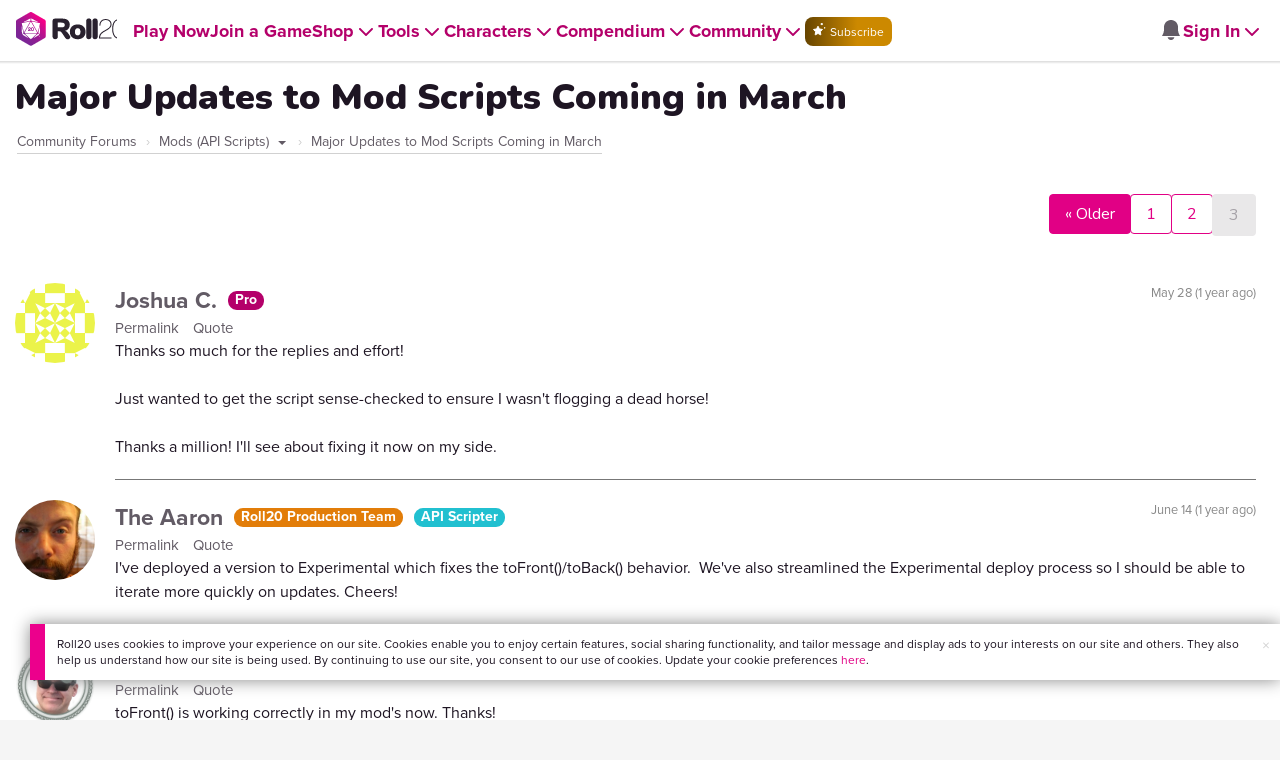

--- FILE ---
content_type: text/html;charset=utf-8
request_url: https://app.roll20.net/forum/post/11810153/major-updates-to-mod-scripts-coming-in-march/?pagenum=3
body_size: 24383
content:

<!DOCTYPE html>
<html lang="en">
<head>
	<meta name=“facebook-domain-verification” content=“lb07chyng6etwkpmjwu29mkje960mx” />
	<!-- Google Tag Manager -->
  <script id="gtmScript" nonce=''>(function(w,d,s,l,i){w[l]=w[l]||[];w[l].push({'gtm.start':
  new Date().getTime(),event:'gtm.js'});var f=d.getElementsByTagName(s)[0],
  j=d.createElement(s),dl=l!='dataLayer'?'&l='+l:'';j.async=true;j.src=
  'https://www.googletagmanager.com/gtm.js?id='+i+dl+ '&gtm_auth=RyNPjkDTh-LgK4oo5gJi6A&gtm_preview=env-1&gtm_cookies_win=x';
  var n=d.querySelector('[nonce]');n&&j.setAttribute('nonce',n.nonce||n.getAttribute('nonce'));f.parentNode.insertBefore(j,f);
  })(window,document,'script','dataLayer','GTM-MKL9HM6');</script>
<!-- End Google Tag Manager -->
	<script type="text/javascript">
  
    Object.defineProperty(window, "largefeats", { value: false, writable: false });
  

  
    Object.defineProperty(window, "xlfeats", { value: false, writable: false });
  
</script>

	<meta charset="utf-8">
	
	<title>Community Forums: Major Updates to Mod Scripts Coming in March | Roll20: Online virtual tabletop</title>
	

	

	
		<meta property="og:title" content="Roll20 - Virtual Tabletop for Playing D&amp;D, Pathfinder, Call of Cthulhu, TTRPGs" /><meta property='og:type' content='website' />
<meta property='og:url' content='https://roll20.net' />
<meta property='og:image' content='images/roll20-home-og.jpg' />
<meta property="og:description" content="Easily create characters, organize games, purchase content, find players, and customize your story for your group - all in your browser." /><meta property='og:locale' content='en_US' />
<meta property='og:locale:alternate' content='af_ZA' />
<meta property='og:locale:alternate' content='ca_CA' />
<meta property='og:locale:alternate' content='zh_Hant_TW' />
<meta property='og:locale:alternate' content='cs_CZ' />
<meta property='og:locale:alternate' content='da_DK' />
<meta property='og:locale:alternate' content='nl_NL' />
<meta property='og:locale:alternate' content='fr_FR' />
<meta property='og:locale:alternate' content='de_DE' />
<meta property='og:locale:alternate' content='el_GR' />
<meta property='og:locale:alternate' content='he_IL' />
<meta property='og:locale:alternate' content='hu_HU' />
<meta property='og:locale:alternate' content='it_IT' />
<meta property='og:locale:alternate' content='ja_JP' />
<meta property='og:locale:alternate' content='ko_KR' />
<meta property='og:locale:alternate' content='pl_PL' />
<meta property='og:locale:alternate' content='pt_PT' />
<meta property='og:locale:alternate' content='ru_RU' />
<meta property='og:locale:alternate' content='es_ES' />
<meta property='og:locale:alternate' content='sv_SE' />
<meta property='og:locale:alternate' content='tr_TR' />
<meta property='og:locale:alternate' content='uk_UK' />

		<meta property="og:site_name" content="Roll20" />
		<meta property="og:logo" content="https://roll20.net/images/logo-die-large.png?1769533051" />
		<meta property="og:image:alt" content='Roll20 logo, a pink and purple 20-sided die with the number twenty featured on its face. The die sits on top of the name "Roll20" in black font.' />
		<meta name="twitter:card" content="summary"/>
		<meta name="twitter:site" content="@roll20app"/>
		
	

	<link rel="stylesheet" href="/v3/assets/js/libs/@fortawesome/fontawesome-free/css/all.min.css?1769533052" type="text/css" />

	<link rel="stylesheet" href="/v3/assets/js/libs/@fortawesome/fontawesome-free/css/all.min.css?1769533052" type="text/css" />
	<link rel="stylesheet" href="/v2/css/fonts.css?1769533051" type="text/css" />
	
		<link rel="stylesheet" href="/assets/v2.css?1769533052" type="text/css" />
	
	<link rel="stylesheet" href="/v2/css/browse.css?1769533051" type="text/css" />
	<link rel="stylesheet" href="/v2/css/nightmode.css" type="text/css" />

	
		<script type="text/javascript" src="/assets/v2.js?1769533656"></script>
	
	<script type="text/javascript" src="/v2/js/browse.js?1769533052"></script>
	<script type="text/javascript" src="/js/jquery-ui.1.11.2.min.js?1769533051"></script>

	
	<script src="https://js.stripe.com/v3/"></script>
	<script type="text/javascript">
		const stripe = Stripe("pk_live_1vH03GH31ZvT2lI7yU8bcClq9jDHOPU4OlnsWqZKu2s4Vs014SXpmjsjnRv37wD8PhLLkYj1YcLSxVDbdzba2HZiQ00qGgUFDqB");
		const elements = stripe.elements();
	</script>

	

	<script type="text/javascript">
		$(function() { $.jqotetag( '$' ); });
	</script>

	<meta name="viewport" content="width=device-width, initial-scale=1" />

	
		<link rel="icon" href="/favicon.ico" type="image/x-icon" />
	

	<script type="text/javascript">
		
			$('html').attr('data-theme', 'light');
		
	</script>

	
	<script type="text/javascript">
		const url = new URL(window.location.href);
		url.pathname = url.pathname.split('/').slice(0, 3).join('/'); // get the first one or two parts of the url path i.e. '/campaigns/search' or '/login'
		var _conv_page_type = url.toString();
		var _conv_category_id = ""; // unused
		var _conv_category_name = ""; // only used in V2 marketplace
		var _conv_product_sku = ""; // only used in V2 marketplace
		var _conv_product_name = ""; // only used in V2 marketplace & characters
		var _conv_product_price = ""; // only used in V2 marketplace
		var _conv_customer_id = 'visitor';
		var _conv_custom_v1 = 'loggedout';
		var _conv_custom_v2 = ""; // unused
		var _conv_custom_v3 = ""; // unused
		var _conv_custom_v4 = ""; // unused
	</script>
	
    
		<script type="text/javascript" src="//cdn-4.convertexperiments.com/v1/js/10042023-10042444.js" integrity="sha384-gSDcZjQNbDoXzGah4K3Gb02Y6qVZNgNiMUn6LdQ5FCsldO6ne//TUKkgKabzB65Z"></script>
	

	
	
		
			<link rel="stylesheet" href="https://cdn.roll20.net/nav-bar/app/master/assets/main-Cvyjvolb.css" />
		
	
</head>

<body>
	<!-- Google Tag Manager (noscript) -->
  <noscript><iframe src="https://www.googletagmanager.com/ns.html?id=GTM-MKL9HM6&gtm_auth=RyNPjkDTh-LgK4oo5gJi6A&gtm_preview=env-1&gtm_cookies_win=x"
  height="0" width="0" style="display:none;visibility:hidden"></iframe></noscript>
<!-- End Google Tag Manager (noscript) -->
	<style>
	.bottom-banner {
		background-color: #fff;
		position: fixed;
		bottom: 40px;
		z-index: 9999;
		width: calc(100% - 30px);
		margin-left: 15px;
		box-shadow: 0px 0px 16px #888888;
		display: flex;
		align-items:center;
		justify-content: space-around;
	}

	.bottom-banner-css-version-v2{
		border-left: 15px solid #ec008c;
	}
	.bottom-banner-css-version-v3{
		border-left: 15px solid #35c8f5;
	}
	.bottom-banner-css-version-v2 .bottom-banner__button{
		background-color: #35c8f5;
	}
	.bottom-banner-css-version-v3 .bottom-banner__button{
		background-color: #ec008c;
	}

	.bottom-banner--hidden {
		display:none;
	}

	.bottom-banner__message {
		padding: 1em;
		float: left;
		font-size: 12px;
		line-height: 1.4;
	}

	.bottom-banner__dismiss-icon {
		float: right;
		padding:10px;
		color: #d1d1d1;
		cursor: pointer;
		align-self: flex-start;
	}
	.bottom-banner__dismiss-icon:hover {
		color: #333333;
	}

	.bottom-banner__button, .bottom-banner__button:hover, .bottom-banner__button:visited, .bottom-banner__button:active {
		float:right;
		font-size: 16px;
		line-height: 1.6;
		border-radius: 4px;
		padding: 7px 15px 7px 15px;
		color: #fff !important;
		transition: all .25s linear;
		text-decoration: none;
	}
	.bottom-banner__button:hover {
		color: #fff;
	}

	.cookie-modal--hidden {
		display: none;
		position: fixed;
		z-index: 10001;
		left: 0;
		top: 0;
		width: 100%;
		height: 100%;
		overflow: auto;
	}

	.cookie-modal-content {
		background-color: var(--color-surface1);
		margin: 20% auto;
		padding: 20px;
		width: 40%;
		box-shadow: 0 4px 8px 0 rgba(0, 0, 0, 0.6), 0 6px 20px 0 rgba(0, 0, 0, 0.19);
	}

    .cookie-modal-content h3 {
        display: inline-block;
	}

	.cookie-modal-css-version-v3 {
		padding-top: 16px;
	}

	.cookie-modal_switch .switch{
        display: inline-block;
        float: right;
        margin-top: 30px;
		width: 60px;
	}
	.switch {
		position: relative;
		display: inline-block;
		width: 60px;
		height: 26px;
	}

	.switch input {
		opacity: 0;
		width: 0;
		height: 0;
	}

	.slider {
		position: absolute;
		cursor: pointer;
		top: 0;
		left: 0;
		right: 0;
		bottom: 0;
		background-color: #8492A6;
		-webkit-transition: .3s;
		transition: .3s;
	}

	.slider:after {
		content: "Off";
		position: absolute;
		top: 50%;
		right: 11px;
		transform: translateY(-50%);
		color: #fff;
		font-family: helvetica;
		font-weight: bold;
		font-size: 13px;
	}

	.slider:before {
		position: absolute;
		content: "";
		height: 20px;
		width: 20px;
		left: 3px;
		bottom: 3px;
		background-color: white;
		-webkit-transition: .3s;
		transition: .3s;
	}

	input:checked + .slider {
		background-color: #00853C;
	}

	input:disabled + .slider {
		cursor: no-drop;
		background-color: #C2C7D1;
	}

	input:disabled + .slider:before {
		background-color: #DFE2E7;
	}

	input:focus + .slider {
		box-shadow: 0 0 5px #2196F3;
	}

	input:checked + .slider:before {
		-webkit-transform: translateX(33px);
		-ms-transform: translateX(33px);
		transform: translateX(33px);
	}

	input:checked + .slider:after {
		content: "On";
		right: auto;
		left: 11px;
	}

	/* Rounded sliders */
	.slider.round {
		border-radius: 26px;
		width: 60px;
	}

	.slider.round:before {
		border-radius: 50%;
	}
	.close {
		float: right;
		font-size: 20px;
		font-weight: bold;
		line-height: 18px;
		color: var(--color-grayscale1);
		text-shadow: 0 1px 0 #ffffff;
		opacity: 0.2;
		filter: alpha(opacity=20);
	}
	.close:hover {
		color: var(--color-grayscale1);
		text-decoration: none;
		opacity: 0.4;
		filter: alpha(opacity=40);
		cursor: pointer;
	}
</style>

<!--googleoff: all-->
<div id="gdpr-notification" class="bottom-banner bottom-banner--hidden bottom-banner-css-version-v2">
	<div class="bottom-banner__message">
		Roll20 uses cookies to improve your experience on our site. Cookies enable you to enjoy certain features, social sharing functionality, and tailor message and display ads to your interests on our site and others. They also help us understand how our site is being used. By continuing to use our site, you consent to our use of cookies. Update your cookie preferences <a href='#' id='banner-link-preferences'>here</a>.
	</div>
	<span class="bottom-banner__dismiss-icon" id="gdpr-notification-dismiss-button" aria-label="Close Cookie Toast" role="button" tabindex="0">&times;</span>
</div>

<div id="cookie-modal" class="cookie-modal--hidden">

  <!-- Modal content -->
  <div class="cookie-modal-content cookie-modal-css-version-v2">
    <span class="close" id="cookie-modal-dismiss">&times;</span>
	<h3>Cookie Preferences</h3>
	<span class="cookie-modal_switch">
		<label class="switch">
		<span class="sr-only">Accept cookies</span>
		<input class="feature_toggle" id="cookie-modal-input" type="checkbox">
		<span class="slider round"></span>
	</span>
	<hr>

    We use Cookies to help personalize and improve Roll20. For more information on our use of non-essential Cookies, visit our Privacy Policy <a href=https://roll20.zendesk.com/hc/articles/360037770793-Terms-of-Service-and-Privacy-Policy target='_blank'>here.</a>
  </div>

</div>
<!--googleon: all-->

<script src="https://www.datadoghq-browser-agent.com/datadog-rum.js" type="text/javascript">
</script>
<script async src="https://www.googletagmanager.com/gtag/js?id=UA-31040388-1"></script>
<script type="text/javascript" nonce="">
	// Google analytics function to send events via analytics.js
	// Remove after everything has been switched to gtag
	(function(i,s,o,g,r,a,m){i['GoogleAnalyticsObject']=r;i[r]=i[r]||function(){
	(i[r].q=i[r].q||[]).push(arguments)},i[r].l=1*new Date();a=s.createElement(o),
	m=s.getElementsByTagName(o)[0];a.async=1;a.src=g;m.parentNode.insertBefore(a,m)
	})(window,document,'script','//www.google-analytics.com/analytics.js','ga');

	// Google analytics function to send events via gtag.js
	function gtag(){dataLayer.push(arguments);}

	initializeOldGoogleAnalytics();
	initializeNewGoogleAnalytics();

	window['ga-disable-UA-31040388-1'] = true;

	var gdprCookie = getCookie("gdpr_accepts_cookies");

	if (gdprCookie != undefined) {
		gdprCookie == "true" ? gdprCookie = true : gdprCookie = false;
	};

	var gdprBanner = document.getElementById("gdpr-notification");
	var gdprBannerDissmissButton = document.getElementById("gdpr-notification-dismiss-button");
	var gdprLoggedIn = false;
	var gdprAccountAcceptsCookies = null;

	var cookieModal = document.getElementById("cookie-modal");
	var cookieModalClose = document.getElementById("cookie-modal-dismiss");
	var cookieModalSwitch = document.getElementById("cookie-modal-input");

	var bannerLinkPreferences = document.getElementById("banner-link-preferences");

	bannerLinkPreferences.onclick = function () {
 		cookieModal.style.display = 'block';
		hideGDPRBanner();
 	}

	function setGDPRCookie(value, expirationInDays) {
		var date = new Date();
		date.setTime(date.getTime() + expirationInDays * 24 * 60 * 60 * 1000); //convert to milleseconds
		var expires = "expires="+ date.toUTCString();
		document.cookie = "gdpr_accepts_cookies=" + value + ";" + expires + ";path=/"+ ";domain=.roll20.net";
	}

	function getCookie(cname) {
		var name = cname + "=";
		var ca = document.cookie.split(';');
		for(var i = 0; i < ca.length; i++) {
			var c = ca[i];
			while (c.charAt(0) == ' ') {
				c = c.substring(1);
			}
			if (c.indexOf(name) == 0) {
				return c.substring(name.length, c.length);
			}
		}
		return undefined;
	}

	function checkGdprStatus() {
		if (gdprLoggedIn == true) {
			checkAccountGdprCookieSettings();
		} else {
			checkPublicGdprCookieSettings();
		}
	}

	function checkAccountGdprCookieSettings() {
		var cookieExists = getCookie("gdpr_accepts_cookies");

		switch(cookieExists){
			case "true":
				acceptCookies();
				break
			case "false":
				denyCookies();
				break
			case undefined:
				showGDPRBanner();
				acceptCookies();
				break
		}
	}

	function checkPublicGdprCookieSettings() {
		console.log('Not logged in - checking cookie GDPR status');
		const in_discord = false;
		if (gdprCookie == undefined) {
			console.log("No GPDR Cookie Detected");
			// If a user is logging in from the discord activity, we want to deny our cookies by default so we don't show the cookie banner. Later, we can figure out a better way to handle instead of denying out of the gate (so we have analytics, for example), but for MVP, this works
			if(in_discord){
				denyCookies();
			}else{
				showGDPRBanner();
				acceptCookies();
			}

		} else if (gdprCookie == true){
			console.log("GDPR Cookie Detected");
			acceptCookies();
		}
	}

	// Options object for google analytics based on the current account
	function getAnalyticsConfigOptions() {
		
			return {'cookieDomain': 'auto'}
		
	}

	// Not impacted by GDPR - just connects our account
	// Remove after everything has been switched to gtag
	function initializeOldGoogleAnalytics() {
		ga('create', 'UA-31040388-1', getAnalyticsConfigOptions());
	}

	// Not impacted by GDPR - just connects our account
	function initializeNewGoogleAnalytics() {
		window.dataLayer = window.dataLayer || [];

		gtag('js', new Date());

		// Universal analytics
		gtag('config', 'UA-31040388-1', { ...getAnalyticsConfigOptions(), send_page_view: false });
		// Google Analytics 4
		gtag('config', 'G-SZLSVQPSWG', { ...getAnalyticsConfigOptions(), send_page_view: false });
	}

	function turnOnGoogleAnalytics() {
		window['ga-disable-UA-31040388-1'] = false;
		ga('send', 'pageview');
		if(window.dataLayer) {
			dataLayer.push({'event': 'optedIn'});
		}
	}

	var showGDPRBanner = function () {
		gdprBanner.classList.remove("bottom-banner--hidden");
	}

	var hideGDPRBanner = function () {
		gdprBanner.classList.add("bottom-banner--hidden");
	}

	var updateUserAccount = function(account_id, value) {
		var xhr = new XMLHttpRequest();
		// need to get the below working for marketplace, compendium, landing (only works for app)
		xhr.open("PATCH", '/accounts/'+account_id, true);
		xhr.setRequestHeader('Content-Type', 'application/x-www-form-urlencoded; charset=UTF-8');
		var cookieValue = "account[gdpr_accepts_cookies]=" + value;
		xhr.send(cookieValue);
	}

	var acceptCookies = function () {
		setGDPRCookie(true, 365);
		

		turnOnGoogleAnalytics();
		turnOnDataDogRUM();
		// hideGDPRBanner();
		document.getElementById("cookie-modal-input").checked = true;
	}

	var denyCookies = function () {
		setGDPRCookie(false, 365);
		
	}

	var toggleCookie = function () {
		var switchChecked = document.getElementById("cookie-modal-input").checked;
		setGDPRCookie(switchChecked, 365);

		
	}

	var showCookieModal = function (){
		cookieModal.style.display = "block";
	}
	var closeCookieModal = function (){
		cookieModal.style.display = "none";
	}

	if (gdprCookie == true || gdprAccountAcceptsCookies == true){
		document.getElementById("cookie-modal-input").checked = true;
	}

	gdprBannerDissmissButton.addEventListener("click", hideGDPRBanner);
	cookieModalClose.addEventListener("click", closeCookieModal);
	cookieModalSwitch.addEventListener("click", toggleCookie);

	checkGdprStatus();

	function vttSampleRate() {
		const sampleRate = 0;
		if (sampleRate > 5) return sampleRate;
		return 5;
	}

	function experiment({ chatTech }) {
		const experimentsEnabled =false;
		return experimentsEnabled && chatTech === 'simple-peer';
	}

	function staging({ hostName }) {
		return hostName === 'roll20staging.net';
	}

	function ddSampleRate(opts) {
		if (experiment(opts)) return 100;
		return staging(opts) ? 100 : vttSampleRate();
	}

	function turnOnDataDogRUM () {
		var tmplMeta = {
			chatTech: '',
			hostName: 'roll20.net',
			version: '26.1.27',
		};
		var sampleRate = ddSampleRate(tmplMeta);
		window.DD_RUM && window.DD_RUM.init({
			applicationId: '95ddf222-5b92-4a62-803a-185cdd723c8b',
			clientToken: 'pub3fb1f7cf273c5d345be974e50be0dfda',
			site: 'datadoghq.com',
			service:'d20app',
			sampleRate,
			trackInteractions: true,
			version: tmplMeta.version,
		});
	}
</script>


	<script type="text/javascript">
    // Sets a browser cookie, but only allows true or false flags
    function setCookie(name, value, expirationInDays) {
        let date = new Date();
        date.setTime(date.getTime() + expirationInDays * 24 * 60 * 60 * 1000); //convert to milleseconds
        const expires = `expires=${date.toUTCString()}`;
        if (value == true || value == false) {  
            document.cookie = `${name}=${value};${expires};path=/;domain=.roll20.net`;
        } else if (name == "subscriptionGiftPurchaseInfo"){
            // it is a gift subscription and we need some actual values
            let amount = value.substring(
                value.indexOf("=") + 1,
                value.lastIndexOf("|")
            )
            let giftToId = value.split('|giftToId=')[1];
            document.cookie = `subscriptionGiftPurchaseInfo=true|amount=${amount*100}|giftToId=${giftToId};${expires};path=/;domain=.roll20.net`;
        }else {
            return undefined;
        }
    }

    // Gets a browser cookie value
    function getCookie(cname) {
        let name = cname + '=';
        let ca = document.cookie.split(';');
        for(let i = 0; i < ca.length; i++) {
            let c = ca[i];
            while (c.charAt(0) == ' ') {
                c = c.substring(1);
            }
            if (c.indexOf(name) == 0) {
                return c.substring(name.length, c.length);
            }
        }
        return undefined;
    }

    function checkCookieFlag(name) {
        let flag = getCookie(name);
        if (flag != undefined) {
            flag == 'true' ? flag = true : flag = false;
        }
        return flag;
    }
</script>


	<!-- some pages use the full width of the page (i.e. Characters) but others are more constrained (i.e. v2 pages), so setting width as "full" or "reg" we can make the navbar span the full width or 1440px based on which page the user is on -->
<style>
.reg{
  display: flex;
  justify-content: center;
}
.reg .navbar-placeholder{
  max-width: 1440px;
}
.full .navbar-placeholder{
  width: 100%;
}
.navbar-placeholder{
  background-color: var(--color-navbar-background);
  height: 60px;
  width: 100%;
  display: flex;
  align-items: center;
  justify-content: space-between;
  padding: 0 20px;
  box-sizing: border-box;
  box-shadow: 0 4px 2px -2px rgba(31, 41, 55, 0.1)
}
.left-side-placeholder{
  display: flex;
  gap: 2rem;
  align-items: center;
  flex-direction: row;
}
.right-side-placeholder {
  display: flex;
  gap: 1rem;
  align-items: center;
  flex-direction: row;
}
.left-side-placeholder p{
  text-decoration: none;
  display: flex;
  flex-direction: row;
  font-size: 18px;
  position: unset;
  font-weight: 700;
  margin-left: 0;
  color: var(--color-item);
}
.left-side-placeholder p {
  display: flex;
  align-items: center;
  padding-top: 20px;
}
.arrow-svg {
  height: 24px;
}
.placeholder-subscribe-light{
  background: linear-gradient(to left, #CC8900 40%, #664400);
  border: none !important;
  text-transform: none;
  color: var(--color-filled-button-text);
  border-radius: 8px;
}
.placeholder-subscribe-dark{
  background: linear-gradient(to left, #CC8900 40%, #664400);
  border: none !important;
  text-transform: none;
  color: var(--color-filled-button-text);
  border-radius: 8px;
}
.navbar-mobile-placeholder{
  display: none;
}
@media (max-width: 991px) {
  .navbar-placeholder{
    display: none;
  }
  .navbar-mobile-placeholder{
    display: flex;
    justify-content: space-between;
    align-items: center;
    background-color: var(--color-navbar-background);
    height: 60px;
    width: 100%;
    padding: 0 20px;
    box-sizing: border-box;
    box-shadow: 0 4px 2px -2px rgba(31, 41, 55, 0.1)
  }
}
@media (max-width: 1325px){
  .left-side-placeholder{
    gap: 1rem;
  }
}
@media (max-width: 1255px){
  .left-side-placeholder p, .left-side-placeholder .btn{
    font-size: 14px;
  }
}
</style>


<div id="new-navbar" class="reg" data-dark-mode="false" data-subscriber="false" data-role="" data-app-url="https://app.roll20.net" data-marketplace-url="https://marketplace.roll20.net" data-landing-url="https://roll20.net" data-display-name="" data-account-notifications-count="" data-site-notifications-count="0" data-logged-in="false" data-pub-id="false" data-env="production" style="width: 100%; position: relative; z-index: 2000;">
<!-- The navbar Vue app will mount here. To prevent a flashing of no navbar, a static navbar with no functionality exists in this div and will be replaced upon mount (about a second in, so hopefully the user doesn't notice anything) -->
  
    <div class="navbar-placeholder">
      <div class="left-side-placeholder">
        <img src="/images/roll20-logo-light.svg" alt="Roll20 Logo" height="30">
        <p>Play Now<img src="/images/arrow-light.svg" alt="Arrow" height="30" class="arrow-svg"></p>
        <p>Join a Game<img src="/images/arrow-light.svg" alt="Arrow" height="30" class="arrow-svg"></p>
        <p>Shop<img src="/images/arrow-light.svg" alt="Arrow" height="30" class="arrow-svg"></p>
        <p>Tools<img src="/images/arrow-light.svg" alt="Arrow" height="30" class="arrow-svg"></p>
        <p>Characters<img src="/images/arrow-light.svg" alt="Arrow" height="30" class="arrow-svg"></p>
        <p>Compendium<img src="/images/arrow-light.svg" alt="Arrow" height="30" class="arrow-svg"></p>
        <p>Community<img src="/images/arrow-light.svg" alt="Arrow" height="30" class="arrow-svg"></p>
        <button class="btn placeholder-subscribe-light">Subscribe</button>
      </div>
      <div class="right-side-placeholder">
        <img src="/images/bell-light.svg" alt="Search" class="arrow-svg">
        <p>Sign In<img src="/images/arrow-grey-light.svg" alt="Arrow" class="arrow-svg"></p>
      </div>
    </div>
  
  <div class="navbar-mobile-placeholder">
    <img src="/images/roll20-logo-light.svg" alt="Roll20 Logo" height="30">
    <img src="/images/hamburger-light.svg" alt="Hamburger Menu" height="30">

  </div>

</div>

<script type='text/javascript'>
	Object.defineProperty(window, "LANGUAGE", { value: "" , writable: false });
</script>


	
		
	<div class="container">

		<div class='row forum singlepost'>
<div class='col-md-12' style='padding-right:24px;'>
<h1 class='posttitle'>Major Updates to Mod Scripts Coming in March</h1>
<ol class='breadcrumb' style='margin-top: 0px; margin-left: 2px; border: none; border-bottom: 1px solid #d1d1d1; border-radius: 0; float: left; padding: 0;'>
<li>
<a href='/forum'>Community Forums</a>
</li>
<li style='position: relative;'>
<a href='/forum/category/46806'>
Mods (API Scripts)
</a>
<a data-toggle='dropdown'>
<span class='caret'></span>
</a>
<ul class='dropdown-menu'>
<li>
<a href='/forum/category/1434153'>Announcements</a>
</li>
<li>
<a href='/forum/category/18319700'>Dungeon Scrawl</a>
</li>
<li>
<a href='/forum/category/19'>Specific Use Questions &amp; Macros</a>
</li>
<li>
<a href='/forum/category/46806'>Mods (API Scripts)</a>
</li>
<li>
<a href='/forum/category/277980'>Character Sheets &amp; Compendium</a>
</li>
<li>
<a href='/forum/category/1434154'>Roll20 Marketplace &amp; Creative Content</a>
</li>
<li>
<a href='/forum/category/22'>Looking For Group: Free Games</a>
</li>
<li>
<a href='/forum/category/11873711'>Looking For Group: Paid Games</a>
</li>
<li>
<a href='/forum/category/385189'>Suggestions &amp; Ideas</a>
</li>
<li>
<a href='/forum/category/18'>Bug Reports &amp; Technical Issues</a>
</li>
</ul>
</li>
<li>
Major Updates to Mod Scripts Coming in March
</li>
</ol>
<div class='clear'></div>
<div class='postnav pull-right'>
<ul class='pagination'>
<li>
<a class='btn btn-primary' href='/forum/post/11810153/major-updates-to-mod-scripts-coming-in-march/?pagenum=2'>&laquo; Older</a>
</li>
<li>
<a class='btn btn-secondary' href='/forum/post/11810153/major-updates-to-mod-scripts-coming-in-march/?pagenum=1'>1</a>
</li>
<li>
<a class='btn btn-secondary' href='/forum/post/11810153/major-updates-to-mod-scripts-coming-in-march/?pagenum=2'>2</a>
</li>
<li>
<a class='btn btn-disabled' href='/forum/post/11810153/major-updates-to-mod-scripts-coming-in-march/?pagenum=3'>3</a>
</li>
</ul>
</div>
<div class='clear' style='height: 20px;'></div>
<div class='posts'>
<div class="post" data-postid="11918329">
<a name='post-11918329'></a>
<div class='avatar'>
<img alt='' class='circleavatar hoverZoomLink' src='https://secure.gravatar.com/avatar/c72ec95746c3f30c6e1d4844f94efcbb?d=identicon'>
</div>
<div class='meta'>
<div class='timecontainer'>
<div class='timestamp'>
1716893765
</div>
</div>
<div class='name'>
<a href='/users/8804420'>
Joshua C.
</a>
<div class='badge label label-mentor'>Pro</div>
</div>
<div class='controls'>
<a href='/forum/permalink/11918329/'>
Permalink
<span class="sr-only">for 11918329</span>
</a>
<a class='quotepost' href='javascript:void(0);'>Quote</a>
</div>
</div>
<div class='postcontent'>
 Thanks so much for the replies and effort!     Just wanted to get the script sense-checked to ensure I wasn&#39;t flogging a dead horse!     Thanks a million! I&#39;ll see about fixing it now on my side.   
<div class='clear'></div>
</div>
<script>
  $(".post[data-postid=11918329] .postcontent").html(strip_tags(BASE64.decode("[base64]")) + "<div class=\"clear\"></div>");
  $(".post[data-postid=11918329] .postcontent").find("table").addClass("table");
</script>
</div>
<div class="post" data-postid="11938247">
<a name='post-11938247'></a>
<div class='avatar'>
<img alt='' class='circleavatar hoverZoomLink' src='https://files.d20.io/images/6723834/KqZ-0EDH0NaTi5qQvBzeNw/thumb.jpg?1418605754708'>
</div>
<div class='meta'>
<div class='timecontainer'>
<div class='timestamp'>
1718406650
</div>
</div>
<div class='name'>
<a href='/users/104025'>
The Aaron
</a>
<div class='badge label label-production'>Roll20 Production Team</div>
<div class='badge label label-apiscripter'>API Scripter</div>
</div>
<div class='controls'>
<a href='/forum/permalink/11938247/'>
Permalink
<span class="sr-only">for 11938247</span>
</a>
<a class='quotepost' href='javascript:void(0);'>Quote</a>
</div>
</div>
<div class='postcontent'>
 I&#39;ve deployed a version to Experimental which fixes the toFront()/toBack() behavior.&amp;nbsp; We&#39;ve also streamlined the Experimental deploy process so I should be able to iterate more quickly on updates. Cheers! 
<div class='clear'></div>
</div>
<script>
  $(".post[data-postid=11938247] .postcontent").html(strip_tags(BASE64.decode("[base64]")) + "<div class=\"clear\"></div>");
  $(".post[data-postid=11938247] .postcontent").find("table").addClass("table");
</script>
</div>
<div class="post" data-postid="11938858">
<a name='post-11938858'></a>
<div class='avatar'>
<img alt='' class='circleavatar hoverZoomLink' src='https://files.d20.io/images/184975131/aYRrztodh9oTxWshRDGmAg/thumb.png?1607855092409'>
</div>
<div class='meta'>
<div class='timecontainer'>
<div class='timestamp'>
1718466210
</div>
</div>
<div class='name'>
<a href='/users/2575981'>
Martijn S.
</a>
<div class='badge label label-mentor'>Pro</div>
</div>
<div class='controls'>
<a href='/forum/permalink/11938858/'>
Permalink
<span class="sr-only">for 11938858</span>
</a>
<a class='quotepost' href='javascript:void(0);'>Quote</a>
</div>
</div>
<div class='postcontent'>
 toFront() is working correctly in my mod&#39;s now. Thanks!  
<div class='clear'></div>
</div>
<script>
  $(".post[data-postid=11938858] .postcontent").html(strip_tags(BASE64.decode("PHA+dG9Gcm9udCgpIGlzIHdvcmtpbmcgY29ycmVjdGx5IGluIG15IG1vZCdzIG5vdy4gVGhhbmtzITxicj48L3A+")) + "<div class=\"clear\"></div>");
  $(".post[data-postid=11938858] .postcontent").find("table").addClass("table");
</script>
</div>
<div class="post" data-postid="11943272">
<a name='post-11943272'></a>
<div class='avatar'>
<img alt='' class='circleavatar hoverZoomLink' src='https://files.d20.io/images/293475843/Uxm2cQwG1Acfm4YshFltog/thumb.png?1657294599634'>
</div>
<div class='meta'>
<div class='timecontainer'>
<div class='timestamp'>
1718804663
</div>
</div>
<div class='name'>
<a href='/users/7152176'>
Rick A.
</a>
<div class='badge label label-mentor'>Pro</div>
</div>
<div class='controls'>
<a href='/forum/permalink/11943272/'>
Permalink
<span class="sr-only">for 11943272</span>
</a>
<a class='quotepost' href='javascript:void(0);'>Quote</a>
</div>
</div>
<div class='postcontent'>
 While working in my game today while setting up encounters. I decided to enable the experimental sandbox just to try things out and noticed this come up in the chat:     I deleted the duplicate journal entries that were created, exited the game and went back to the&amp;nbsp; old sandbox: no new PathEditor entries. I exited the game, enabled the experimental sandbox again, then entered the game again: same message and found another new journal entry. It&#39;s not a big deal to delete the duplicates, but I thought it worth mentioning. 
<div class='clear'></div>
</div>
<script>
  $(".post[data-postid=11943272] .postcontent").html(strip_tags(BASE64.decode("[base64]")) + "<div class=\"clear\"></div>");
  $(".post[data-postid=11943272] .postcontent").find("table").addClass("table");
</script>
</div>
<div class="post" data-postid="11943278">
<a name='post-11943278'></a>
<div class='avatar'>
<img alt='' class='circleavatar hoverZoomLink' src='https://files.d20.io/images/6723834/KqZ-0EDH0NaTi5qQvBzeNw/thumb.jpg?1418605754708'>
</div>
<div class='meta'>
<div class='timecontainer'>
<div class='timestamp'>
1718805275
</div>
</div>
<div class='name'>
<a href='/users/104025'>
The Aaron
</a>
<div class='badge label label-production'>Roll20 Production Team</div>
<div class='badge label label-apiscripter'>API Scripter</div>
</div>
<div class='controls'>
<a href='/forum/permalink/11943278/'>
Permalink
<span class="sr-only">for 11943278</span>
</a>
<a class='quotepost' href='javascript:void(0);'>Quote</a>
</div>
</div>
<div class='postcontent'>
 That is peculiar, thanks for bringing it up, I&#39;ll try to reproduce it.&amp;nbsp; 
<div class='clear'></div>
</div>
<script>
  $(".post[data-postid=11943278] .postcontent").html(strip_tags(BASE64.decode("PHA+VGhhdCBpcyBwZWN1bGlhciwgdGhhbmtzIGZvciBicmluZ2luZyBpdCB1cCwgSSdsbCB0cnkgdG8gcmVwcm9kdWNlIGl0LiZuYnNwOzwvcD4=")) + "<div class=\"clear\"></div>");
  $(".post[data-postid=11943278] .postcontent").find("table").addClass("table");
</script>
</div>
<div class="post" data-postid="11946128">
<a name='post-11946128'></a>
<div class='avatar'>
<img alt='' class='circleavatar hoverZoomLink' src='https://files.d20.io/images/69294695/1huYP5dyiQXOE7SMSac7hg/thumb.jpg?1545091476878'>
</div>
<div class='meta'>
<div class='timecontainer'>
<div class='timestamp'>
1719024943
</div>
</div>
<div class='name'>
<a href='/users/3987469'>
David M.
</a>
<div class='badge label label-mentor'>Pro</div>
<div class='badge label label-apiscripter'>API Scripter</div>
</div>
<div class='controls'>
<a href='/forum/permalink/11946128/'>
Permalink
<span class="sr-only">for 11946128</span>
</a>
<a class='quotepost' href='javascript:void(0);'>Quote</a>
</div>
</div>
<div class='postcontent'>
 Just now seeing this. Aaron,  here&#39;s the link  to the latest PathEditor code in case you need it. 
<div class='clear'></div>
</div>
<script>
  $(".post[data-postid=11946128] .postcontent").html(strip_tags(BASE64.decode("[base64]")) + "<div class=\"clear\"></div>");
  $(".post[data-postid=11946128] .postcontent").find("table").addClass("table");
</script>
</div>
<div class="post" data-postid="11953688">
<a name='post-11953688'></a>
<div class='avatar'>
<img alt='' class='circleavatar hoverZoomLink' src='https://files.d20.io/images/134685994/dM2trvGzd8FoK98h9FGIHQ/thumb.jpg?1589534923704'>
</div>
<div class='meta'>
<div class='timecontainer'>
<div class='timestamp'>
1719582439
</div>
<br>
<div class='edited'>
Edited <span class='timestamp'>1719582522</span>
</div>
</div>
<div class='name'>
<a href='/users/6497708'>
Richard @ Damery
</a>
<div class='badge label label-mentor'>Pro</div>
<div class='badge label label-apiscripter'>API Scripter</div>
</div>
<div class='controls'>
<a href='/forum/permalink/11953688/'>
Permalink
<span class="sr-only">for 11953688</span>
</a>
<a class='quotepost' href='javascript:void(0);'>Quote</a>
</div>
</div>
<div class='postcontent'>
 I posted an issue about the Experimental Sandbox version of findObjs() not finding handouts back on May 26th. Rather than repeat the post, here&#39;s the link:&amp;nbsp; &lt;a href=&quot;https://app.roll20.net/forum/permalink/11916069/&quot; rel=&quot;nofollow&quot;&gt;https://app.roll20.net/forum/permalink/11916069/&lt;/a&gt;   It is still the case that findObjs() is behaving differently for finding handouts in the Experimental &amp;amp; Default sandboxes. Is this on the plan to be fixed? Or perhaps I have missed a note about a change that I need to make to the call?  I&#39;ve also now done some multi-player, large campaign testing of the RPGMaster suite of mods (RoundMaster, InitMaster, AttackMaster, MagicMaster, CommandMaster, and the RPGMaster Library, all loaded using RPGMaster Suite on one-click), and in the Experimental Sandbox in multi-player mode in a large campaign the APIs are unplayable. Everything is incredibly slow, taking in excess of 1 minute to respond to an api command such as  !init --menu.  Is this because this is a very large suite of Mods (mainly because of the embedded data for AD&amp;amp;D2e version of a compendium)?   The suite of APIs work absolutely fine in the Default sandbox and JumpGate for the same campaign.  Everything works wonderfully smoothly in JumpGate by the way - love the interface upgrades!   
<div class='clear'></div>
</div>
<script>
  $(".post[data-postid=11953688] .postcontent").html(strip_tags(BASE64.decode("[base64]/[base64]/[base64]")) + "<div class=\"clear\"></div>");
  $(".post[data-postid=11953688] .postcontent").find("table").addClass("table");
</script>
</div>
<div class="post" data-postid="11955099">
<a name='post-11955099'></a>
<div class='avatar'>
<img alt='' class='circleavatar hoverZoomLink' src='https://files.d20.io/images/184975131/aYRrztodh9oTxWshRDGmAg/thumb.png?1607855092409'>
</div>
<div class='meta'>
<div class='timecontainer'>
<div class='timestamp'>
1719600262
</div>
</div>
<div class='name'>
<a href='/users/2575981'>
Martijn S.
</a>
<div class='badge label label-mentor'>Pro</div>
</div>
<div class='controls'>
<a href='/forum/permalink/11955099/'>
Permalink
<span class="sr-only">for 11955099</span>
</a>
<a class='quotepost' href='javascript:void(0);'>Quote</a>
</div>
</div>
<div class='postcontent'>
I can confirm that the RPGMaster suite is still creating multiple handouts at this moment.   As a user of CombatMaster myself, i can confirm that CombatMaster is not creating multiple handouts at this moment. CombatMaster uses:  let handout = findObjs({_type:&#39;handout&#39;, name:title}) versus the snippet provided from RPGMaster:   let dbCS = findObjs({ type:&#39;handout&#39;, name:obj.name },{caseInsensitive:true});     AFAIK the goal is to achieve backwards compatibility.         
<div class='clear'></div>
</div>
<script>
  $(".post[data-postid=11955099] .postcontent").html(strip_tags(BASE64.decode("[base64]")) + "<div class=\"clear\"></div>");
  $(".post[data-postid=11955099] .postcontent").find("table").addClass("table");
</script>
</div>
<div class="post" data-postid="12001431">
<a name='post-12001431'></a>
<div class='avatar'>
<img alt='' class='circleavatar hoverZoomLink' src='https://secure.gravatar.com/avatar/eb886a0836d4b53238032f9d61843027?d=identicon'>
</div>
<div class='meta'>
<div class='timecontainer'>
<div class='timestamp'>
1723079410
</div>
</div>
<div class='name'>
<a href='/users/439089'>
Andrew R.
</a>
<div class='badge label label-mentor'>Pro</div>
<div class='badge label label-sheetmaster'>Sheet Author</div>
</div>
<div class='controls'>
<a href='/forum/permalink/12001431/'>
Permalink
<span class="sr-only">for 12001431</span>
</a>
<a class='quotepost' href='javascript:void(0);'>Quote</a>
</div>
</div>
<div class='postcontent'>
 Since I&#39;m running Experimental Sandbox all the time, I think it&#39;s best to post this here.   I&#39;ve been getting this error message:  &quot;WARNING: Removed disallowed tags [1]. [Roll20 character -O3U5qN0vg8k0sfxxHNl]&quot;  I suspect it&#39;s from TokenMod.   My Mods are simply the MetaScriptToolbox, TokenMod, TokenNameNumber, &amp;amp; ScriptCards.   
<div class='clear'></div>
</div>
<script>
  $(".post[data-postid=12001431] .postcontent").html(strip_tags(BASE64.decode("[base64]")) + "<div class=\"clear\"></div>");
  $(".post[data-postid=12001431] .postcontent").find("table").addClass("table");
</script>
</div>
<div class="post" data-postid="12050955">
<a name='post-12050955'></a>
<div class='avatar'>
<img alt='' class='circleavatar hoverZoomLink' src='https://secure.gravatar.com/avatar/eb886a0836d4b53238032f9d61843027?d=identicon'>
</div>
<div class='meta'>
<div class='timecontainer'>
<div class='timestamp'>
1726744613
</div>
</div>
<div class='name'>
<a href='/users/439089'>
Andrew R.
</a>
<div class='badge label label-mentor'>Pro</div>
<div class='badge label label-sheetmaster'>Sheet Author</div>
</div>
<div class='controls'>
<a href='/forum/permalink/12050955/'>
Permalink
<span class="sr-only">for 12050955</span>
</a>
<a class='quotepost' href='javascript:void(0);'>Quote</a>
</div>
</div>
<div class='postcontent'>
 I tried using the Experimental Sandbox as usual, but it doesn&#39;t start at all.   This is in a non-Jumpgate Classic game, using MetaScriptToolbox, TokenNameNumber, TokenMod, &amp;amp; ScriptCards, and The One Ring 2e Character Sheet.   I switched back to Default and the Sandbox started up OK.   
<div class='clear'></div>
</div>
<script>
  $(".post[data-postid=12050955] .postcontent").html(strip_tags(BASE64.decode("[base64]")) + "<div class=\"clear\"></div>");
  $(".post[data-postid=12050955] .postcontent").find("table").addClass("table");
</script>
</div>
<div class="post" data-postid="12051034">
<a name='post-12051034'></a>
<div class='avatar'>
<img alt='' class='circleavatar hoverZoomLink' src='https://files.d20.io/images/6723834/KqZ-0EDH0NaTi5qQvBzeNw/thumb.jpg?1418605754708'>
</div>
<div class='meta'>
<div class='timecontainer'>
<div class='timestamp'>
1726751342
</div>
</div>
<div class='name'>
<a href='/users/104025'>
The Aaron
</a>
<div class='badge label label-production'>Roll20 Production Team</div>
<div class='badge label label-apiscripter'>API Scripter</div>
</div>
<div class='controls'>
<a href='/forum/permalink/12051034/'>
Permalink
<span class="sr-only">for 12051034</span>
</a>
<a class='quotepost' href='javascript:void(0);'>Quote</a>
</div>
</div>
<div class='postcontent'>
 Sorry! I don&#39;t know how I missed all these posts in the last few months, but I&#39;ll repro them, then come back and address them this weekend.&amp;nbsp; 
<div class='clear'></div>
</div>
<script>
  $(".post[data-postid=12051034] .postcontent").html(strip_tags(BASE64.decode("[base64]")) + "<div class=\"clear\"></div>");
  $(".post[data-postid=12051034] .postcontent").find("table").addClass("table");
</script>
</div>
<div class="post" data-postid="12065897">
<a name='post-12065897'></a>
<div class='avatar'>
<img alt='' class='circleavatar hoverZoomLink' src='https://secure.gravatar.com/avatar/eb886a0836d4b53238032f9d61843027?d=identicon'>
</div>
<div class='meta'>
<div class='timecontainer'>
<div class='timestamp'>
1727322536
</div>
</div>
<div class='name'>
<a href='/users/439089'>
Andrew R.
</a>
<div class='badge label label-mentor'>Pro</div>
<div class='badge label label-sheetmaster'>Sheet Author</div>
</div>
<div class='controls'>
<a href='/forum/permalink/12065897/'>
Permalink
<span class="sr-only">for 12065897</span>
</a>
<a class='quotepost' href='javascript:void(0);'>Quote</a>
</div>
</div>
<div class='postcontent'>
 Today (Thu 26 Sep 2024 03:44:51 UTC) I cannot get the Mods (API) Sandbox to start in either Default or Experimental setting.   The game I&#39;m testing with is my  13G Library  game:    &lt;a href=&quot;https://app.roll20.net/campaigns/details/2117951/13g-library&quot; rel=&quot;nofollow&quot;&gt;https://app.roll20.net/campaigns/details/2117951/13g-library&lt;/a&gt;   I&#39;m using Firefox 130.0.1 (64-bit) on macOS Monterey Version 12.7.6 &amp;amp; Mac mini (Late 2014)   
<div class='clear'></div>
</div>
<script>
  $(".post[data-postid=12065897] .postcontent").html(strip_tags(BASE64.decode("[base64]")) + "<div class=\"clear\"></div>");
  $(".post[data-postid=12065897] .postcontent").find("table").addClass("table");
</script>
</div>
<div class="post" data-postid="12090512">
<a name='post-12090512'></a>
<div class='avatar'>
<img alt='' class='circleavatar hoverZoomLink' src='https://files.d20.io/images/110305623/fpnspuqnPOu_pvSxEboEBg/thumb.png?1584828021236'>
</div>
<div class='meta'>
<div class='timecontainer'>
<div class='timestamp'>
1728361853
</div>
</div>
<div class='name'>
<a href='/users/5258681'>
Brannen P.
</a>
<div class='badge label label-mentor'>Pro</div>
</div>
<div class='controls'>
<a href='/forum/permalink/12090512/'>
Permalink
<span class="sr-only">for 12090512</span>
</a>
<a class='quotepost' href='javascript:void(0);'>Quote</a>
</div>
</div>
<div class='postcontent'>
I&#39;m having trouble with the TurnMarker1 API in that it is no longer pulling my screen to the current turn token. Any fixes for this?
<div class='clear'></div>
</div>
<script>
  $(".post[data-postid=12090512] .postcontent").html(strip_tags(BASE64.decode("SSdtIGhhdmluZyB0cm91YmxlIHdpdGggdGhlIFR1cm5NYXJrZXIxIEFQSSBpbiB0aGF0IGl0IGlzIG5vIGxvbmdlciBwdWxsaW5nIG15IHNjcmVlbiB0byB0aGUgY3VycmVudCB0dXJuIHRva2VuLiBBbnkgZml4ZXMgZm9yIHRoaXM/")) + "<div class=\"clear\"></div>");
  $(".post[data-postid=12090512] .postcontent").find("table").addClass("table");
</script>
</div>
<div class="post" data-postid="12119124">
<a name='post-12119124'></a>
<div class='avatar'>
<img alt='' class='circleavatar hoverZoomLink' src='https://secure.gravatar.com/avatar/883be07a76597d448d0717050b0f6ef5?d=identicon'>
</div>
<div class='meta'>
<div class='timecontainer'>
<div class='timestamp'>
1730483095
</div>
</div>
<div class='name'>
<a href='/users/14956303'>
Dalton H.
</a>
</div>
<div class='controls'>
<a href='/forum/permalink/12119124/'>
Permalink
<span class="sr-only">for 12119124</span>
</a>
<a class='quotepost' href='javascript:void(0);'>Quote</a>
</div>
</div>
<div class='postcontent'>
       Brannen P.  said:  I&#39;m having trouble with the TurnMarker1 API in that it is no longer pulling my screen to the current turn token. Any fixes for this?     If it&#39;s a jump gate game, then currently the answer is no.   
<div class='clear'></div>
</div>
<script>
  $(".post[data-postid=12119124] .postcontent").html(strip_tags(BASE64.decode("[base64]")) + "<div class=\"clear\"></div>");
  $(".post[data-postid=12119124] .postcontent").find("table").addClass("table");
</script>
</div>
<div class="post" data-postid="12119133">
<a name='post-12119133'></a>
<div class='avatar'>
<img alt='' class='circleavatar hoverZoomLink' src='https://files.d20.io/images/246258924/UHCyXlgs-T2RsZOjxcjnLw/thumb.png?1632151701049'>
</div>
<div class='meta'>
<div class='timecontainer'>
<div class='timestamp'>
1730483895
</div>
</div>
<div class='name'>
<a href='/users/162065'>
keithcurtis
</a>
<div class='badge label label-forumchampion'>Forum Champion</div>
<div class='badge label label-mpcreator'>Marketplace Creator</div>
<div class='badge label label-apiscripter'>API Scripter</div>
</div>
<div class='controls'>
<a href='/forum/permalink/12119133/'>
Permalink
<span class="sr-only">for 12119133</span>
</a>
<a class='quotepost' href='javascript:void(0);'>Quote</a>
</div>
</div>
<div class='postcontent'>
 API-instigated Ping pulling is currently broken in Jumpgate. We have to wait for a fix from the Dev team. 
<div class='clear'></div>
</div>
<script>
  $(".post[data-postid=12119133] .postcontent").html(strip_tags(BASE64.decode("PHA+QVBJLWluc3RpZ2F0ZWQgUGluZyBwdWxsaW5nIGlzIGN1cnJlbnRseSBicm9rZW4gaW4gSnVtcGdhdGUuIFdlIGhhdmUgdG8gd2FpdCBmb3IgYSBmaXggZnJvbSB0aGUgRGV2IHRlYW0uPC9wPg==")) + "<div class=\"clear\"></div>");
  $(".post[data-postid=12119133] .postcontent").find("table").addClass("table");
</script>
</div>
<div class="post" data-postid="12143175">
<a name='post-12143175'></a>
<div class='avatar'>
<img alt='' class='circleavatar hoverZoomLink' src='https://files.d20.io/images/407319410/PXKDKCMN8KRIts-i-Zxuiw/thumb.png?1724989702751'>
</div>
<div class='meta'>
<div class='timecontainer'>
<div class='timestamp'>
1732286354
</div>
</div>
<div class='name'>
<a href='/users/12395041'>
Pezzdoc
</a>
</div>
<div class='controls'>
<a href='/forum/permalink/12143175/'>
Permalink
<span class="sr-only">for 12143175</span>
</a>
<a class='quotepost' href='javascript:void(0);'>Quote</a>
</div>
</div>
<div class='postcontent'>
 Does anyone know if Roll20 has plans to make API scripts work with the 2024 sheets or if they’ve communicated anything about it? I’d really love to use mods in my games, but I started with the 2024 sheets and now feel like I’m stuck without any good options.  I know people might suggest switching to the 2014 sheets, but I genuinely like the new design more, and so do my players. It’s just frustrating not being able to use scripts to add more functionality and flair. Hoping for some news or tips! 
<div class='clear'></div>
</div>
<script>
  $(".post[data-postid=12143175] .postcontent").html(strip_tags(BASE64.decode("[base64]")) + "<div class=\"clear\"></div>");
  $(".post[data-postid=12143175] .postcontent").find("table").addClass("table");
</script>
</div>
<div class="post" data-postid="12161403">
<a name='post-12161403'></a>
<div class='avatar'>
<img alt='' class='circleavatar hoverZoomLink' src='https://files.d20.io/images/6723834/KqZ-0EDH0NaTi5qQvBzeNw/thumb.jpg?1418605754708'>
</div>
<div class='meta'>
<div class='timecontainer'>
<div class='timestamp'>
1733798720
</div>
</div>
<div class='name'>
<a href='/users/104025'>
The Aaron
</a>
<div class='badge label label-production'>Roll20 Production Team</div>
<div class='badge label label-apiscripter'>API Scripter</div>
</div>
<div class='controls'>
<a href='/forum/permalink/12161403/'>
Permalink
<span class="sr-only">for 12161403</span>
</a>
<a class='quotepost' href='javascript:void(0);'>Quote</a>
</div>
</div>
<div class='postcontent'>
 They are actively working on the API support for Beacon sheets, including the 2024 sheet. 
<div class='clear'></div>
</div>
<script>
  $(".post[data-postid=12161403] .postcontent").html(strip_tags(BASE64.decode("PHA+VGhleSBhcmUgYWN0aXZlbHkgd29ya2luZyBvbiB0aGUgQVBJIHN1cHBvcnQgZm9yIEJlYWNvbiBzaGVldHMsIGluY2x1ZGluZyB0aGUgMjAyNCBzaGVldC48L3A+")) + "<div class=\"clear\"></div>");
  $(".post[data-postid=12161403] .postcontent").find("table").addClass("table");
</script>
</div>

</div>
<div class='postnav'>
<div class='pull-right'>
<ul class='pagination'>
<li>
<a class='btn btn-primary' href='/forum/post/11810153/major-updates-to-mod-scripts-coming-in-march/?pagenum=2'>&laquo; Older</a>
</li>
<li>
<a class='btn btn-secondary' href='/forum/post/11810153/major-updates-to-mod-scripts-coming-in-march/?pagenum=1'>1</a>
</li>
<li>
<a class='btn btn-secondary' href='/forum/post/11810153/major-updates-to-mod-scripts-coming-in-march/?pagenum=2'>2</a>
</li>
<li>
<a class='btn btn-disabled' href='/forum/post/11810153/major-updates-to-mod-scripts-coming-in-march/?pagenum=3'>3</a>
</li>
</ul>
</div>
</div>
<div class='clear' style='height: 20px;'></div>
<div class='alert alert-info' style='margin-left: 100px;'>
You must 
<a href='/login'>Login to your Roll20 Account to post a reply.</a>
</div>
</div>
</div>
<script type="text/javascript">
$(document).ready(function() {
	$("textarea.summernote").each(d20.utils.summernoteInit);
});

$(".quotepost").on("click", function() {
	var quotable = $(this).parents(".post").find(".postcontent").html();
	var $name = $(this).parents(".post").find(".meta .name a");
	$("#newtopic textarea.summernote").summernote("pasteHTML", "<blockquote><p><em><a href=\"https://app.roll20.net" + $name.attr("href") + "\">" + $.trim($name.text()) + "</a> said:</em></p>" + quotable + "</blockquote><br><br>");
	$("#newtopic textarea.summernote").summernote('focus');
});

$(".flagpost").on("click", function() {
	if ($(this).hasClass('flagpost') === false) return;
	confirmation = "";
	while (confirmation == "Please provide details" || confirmation == "") {
		var confirmation = prompt("Submit this post for moderator action? Please only flag posts which violate the Roll20 Code of Conduct. Press OK to notify the Moderators, Cancel to cancel.");
	};
	if (confirmation) {
		var othis = this;
		$.post("/forum/flagpost/" + $(this).parents(".post").attr("data-postid"), {
			prompt: confirmation
		}, function() {
			$(othis).removeClass("flagpost").removeAttr("href").text("Flagged!");
		});
	}
});

$("#newtopic form").on("submit", function() {
	if ($("#newtopic input[name=title]").val() == "" || $("#newtopic .content").val() == "") {
		alert("Please include both a title and content for your post.");
		return false;
	}
	if ($(".g-recaptcha").length > 0) {
		response = grecaptcha.getResponse()
		if (response == "") {
			alert("Please complete the captcha below.");
			return false;
		}
	}

	$("#newtopic button[type=submit]").prop("disabled", true).text("Please wait...");
});

$("button.shownewtopic").on("click", function() {
	$("#newtopic").show();
	window.location.hash = "newtopic";
});

if (window.location.hash == "#newtopic") {
	$("#newtopic").show();
}

var currenttime = new Date().getTime();

$(".timestamp").each(function() {
	var time = parseInt($.trim($(this).text()), 10);
	var d = Date.create(time * 1000);
	if (currenttime - d.getTime() > 1000 * 60 * 60 * 24) {
		$(this).text(d.format('{Month} {dd}') + " (" + d.relative() + ")");
	}
	else {
		$(this).text(d.format('{h}:{mm}{TT}') + " (" + d.relative() + ")");
	}
});

$(".forumsearch input").on("keydown", function(e) {
	if (e.which == 13) {
		prevcat = window.location.search.substring(1).split("c=")[1];
		if (window.categoryid) {
			cat = window.categoryid
		}
		else if (prevcat != undefined) {
			cat = prevcat
		}
		else {
			cat = ""
		}
		window.location = "/forum/search?q=" + escape($(this).val()) + "&c=" + cat;
		return false;
	}
});

$(".addvote, .removevote").on("click", function() {
	var $post = $(this).parents(".postlisting, .singlepost");
	var $this = $(this);

	if ($this.hasClass("onlisting")){
		var addingvote = $this.hasClass("addvote");
		var removingvote = $this.hasClass("removevote");
		var votesubtract = parseInt(document.getElementById("userscurrentvotes").innerHTML) - 1;
		var voteadd = parseInt(document.getElementById("userscurrentvotes").innerHTML) + 1;
		if (addingvote) {
		document.getElementById("userscurrentvotes").innerHTML = votesubtract;
		}
		else if(removingvote){
			document.getElementById("userscurrentvotes").innerHTML = voteadd;
		}
	}
	var type = $this.hasClass("addvote") ? "add" : "remove";
	$.post("/forum/vote/" + $this.attr('data-postid') + "/" + type, function(data) {
		if (data === "success") {
			if (type === "add") {
				$this.removeClass("addvote").addClass("removevote");
				$post.find(".currentvotes").text(parseInt($post.find(".currentvotes").text(), 10) + 1);
			}
			else {
				$this.removeClass("removevote").addClass("addvote");
				$post.find(".currentvotes").text(parseInt($post.find(".currentvotes").text(), 10) - 1);
			}
		}
		else if (data === "toomanyvotes") {
			alert("You have already cast your maximum number of allowed votes for suggestions. Remove your vote from other suggestions to vote for this one.");
		}
	})
});

$(document).on("ready", function() {

	
	if (window.location.hash !== "" && window.location.hash !== "#newtopic" && window.location.hash.indexOf("post-") !== -1) {
		//Is it on this page?
		if (window.location.toString().indexOf("pageforid") === -1 && $(".post[data-postid=" + window.location.hash.split("-")[1] + "]").length === 0) {
			console.log("Not on this page!");
			console.log("/forum/permalink/" + window.location.hash.split("-")[1]);
			//This is a permalink to a post in this thread, but we don't know what page it's on. Redirect.
			window.location = "/forum/permalink/" + window.location.hash.split("-")[1];
		}
	}

	//Create clickable links for uploaded images.
	//IMPORTANT: Do not change from amazons3 or it will break
	$(".postcontent img[src^='https://s3.amazonaws.com/files.'], .postcontent img[src^='https://files.d20.io'], .postcontent img[src^='https://files.staging.d20.io']").each(function() {
		const updatedSource = window.d20ext.utils.getS3Endpoint($(this).attr("src")
			.replace("med.", "original."));
		
		// Update the image source
		$(this).attr("src", updatedSource);

		// Wrap the updated image in an anchor tag
		$(this).wrap("<a class='lightly' href='" + updatedSource + "'></a>");
	});
});

$("#votingorderby").on("click", "button", function() {
	window.location = "/forum/category/" + window.categoryid + "/?orderby=" + $(this).attr("data-showing");
})

var setVotingFilters = function(){
	var completefilter;
	var ondevfilter;
	var queuedfilter;
	var obstructedfilter;
	var notnowfilter;
	var researchingfilter;
	var feedbackfilter;
	var untaggedfilter;

	if ($("#complete-button").hasClass('clicked')){
		completefilter = true;
	}
	else{
		completefilter = false;
	}

	if ($("#ondev-button").hasClass('clicked')){
		ondevfilter = true;
	}
	else{
		ondevfilter = false;
	}

	if ($("#queued-button").hasClass('clicked')){
		queuedfilter = true;
	}
	else{
		queuedfilter = false;
	}

	if ($("#obstructed-button").hasClass('clicked')){
		obstructedfilter = true;
	}
	else{
		obstructedfilter = false;
	}

	if ($("#notnow-button").hasClass('clicked')){
		notnowfilter = true;
	}
	else{
		notnowfilter = false;
	}

	if ($("#researching-button").hasClass('clicked')){
		researchingfilter = true;
	}
	else{
		researchingfilter = false;
	}

	if ($("#feedback-button").hasClass('clicked')){
		feedbackfilter = true;
	}
	else{
		feedbackfilter = false;
	}

	if ($("#untagged-button").hasClass('clicked')){
		untaggedfilter = true;
	}
	else{
		untaggedfilter = false;
	}

	var showposts = "";
	if ($("#showmyposts").hasClass('clicked')){
		showposts = "showmyposts";
	}
	else{
		showposts = "";
	}
	var showvotes = "";
	if ($("#showmyvotes").hasClass('clicked')){
		showvotes = "showmyvotes";
	}
	else{
		showvotes = "";
	}
	window.location = "/forum/category/" + window.categoryid + "/?filtercomplete=" + completefilter + "&filterondev=" + ondevfilter + "&filterqueued=" + queuedfilter + "&filterobstructed=" + obstructedfilter + "&filternotnow=" + notnowfilter + "&filterresearching=" + researchingfilter + "&filterfeedback=" + feedbackfilter + "&filteruntagged=" + untaggedfilter + "&showmyposts=" + showposts + "&showmyvotes=" + showvotes;
}
var debounced_setVotingFilters = _.debounce(setVotingFilters, 1000);
$("#filtercontainer button").on("click", function() {
	$(this).toggleClass("clicked");
	debounced_setVotingFilters();
});

$(".showclosedpostscheckbox").on("click",function(){
	window.location = "/forum/category/" + window.categoryid + "/?showclosedposts=" + $(this).attr("data-showing");
});

$("#showmyposts").on("click", function() {
	console.log($(this).attr("data-showing"));
	window.location = "/forum/category/" + window.categoryid + "/?showmyposts=" + $(this).attr("data-showing");
});

$("#showmyvotes").on("click", function() {

	window.location = "/forum/category/" + window.categoryid + "/?showmyvotes=" + $(this).attr("data-showing");
});
$("#showallposts").on("click", function() {

	window.location = "/forum/category/" + window.categoryid + "/?showallposts=" + $(this).attr("data-showing");
});
$("#clearfilters").on("click", function() {
	window.location = "/forum/category/" + window.categoryid + "/?filtercomplete=true&filterondev=true&filterqueued=true&filterobstructed=true&filternotnow=true&filterresearching=true&filterfeedback=true&filteruntagged=true&showclosedposts=hideclosedposts";
});

$(".updatecatfilter").on("click", function() {
	var catval = $("select[name=catids]").val();
	window.location = "/forum/alldiscussions/" + (catval ? "?catids=" + catval.join(",") : "");
});

$("a.editable.currentcat").on("click", function() {
	$(this).hide();
	$(".categorychooser").css("display", "inline-block");
	return false;
});
$(".categorychooser select").on("change", function() {
	var catid = $(this).val();
	console.log(catid);
	$.post("/forum/editpostcategory/" + $(this).parents(".singlepost").find(".post:first-child").attr("data-postid"), {
		newcatid: catid
	}, function(data) {
		window.location.reload();
	});
});
</script>
<script type="text/javascript">
$(".deletepost").on("click", function() {
	var postid = $(this).parents(".post").attr("data-postid");
	$.post("/forum/deletepost/" + postid + "/" + $(this).attr("data-type"), function() {
		window.location.reload();
	});
});

$(".post").on("click", ".editpost", function() {
	console.log("Do edit");
	let $editButton = $(this);
	let $container = $editButton.parents(".post").find(".postcontent");
	$container.find(".noembed-embed, .show-oembed").remove();
	let oldcontent = $container.prop('outerHTML');

	d20.utils.makeContentEditable($container, oldcontent);

	$editButton.text("Save Edits");
	$editButton.removeClass("editpost").addClass("saveedits");
});

$(".post").on("click", ".saveedits", function() {
	let $editButton = $(this);
	var newcontent = $editButton.parents(".post").find(".summernote").val();
	var postid = $editButton.parents(".post").attr("data-postid");
	$.post("/forum/editpost/" + postid, {
		newcontent: newcontent
	}, function() {
		window.location.reload();
	});
});
</script>


	</div>

	<footer id="footer" class="container globalfooter">
	<div class="footer-terms">
        
	        <a href="https://roll20.net/" target="_blank"><img src="/v3/assets/img/logos/roll20-logo-new-light.svg" alt="Go to Roll20 Homepage"/></a>
        
        <span>&copy; Roll20, LLC | <a href="https://help.roll20.net/hc/articles/360037770793-Terms-of-Service-and-Privacy-Policy#Notification_of_Copyright_Infringement_.28DMCA_Policy.29" target="_blank">Terms of Service & Privacy Policy</a> | <a href="https://help.roll20.net/hc/articles/360037770833-DMCA" target="_blank">DMCA</a> | <a href="https://roll20.zendesk.com/hc/requests/new " target="_blank">Contact Us</a> | <a href="https://roll20.net/help" target="_blank">Help Center</a> | All rights reserved. All product and company names are trademarks<sup>&trade;</sup> or registered<sup>&reg;</sup> trademarks of their respective holders.</span>
        
            <div class="socials">
                <a href="http://discord.gg/roll20" target="_blank"><img src="/v2/images/Discord-LightMode.png" alt="Join the Roll20 Discord Server" /></a>
                <a href="https://www.facebook.com/roll20app/" target="_blank"><img src="/v2/images/Icon-Facebook.png" alt="Go to Roll20 on Facebook" /></a>
                <a href="https://x.com/roll20app" target="_blank"><img src="/v2/images/Icon-X.png" alt="Go to Roll20 on Twitter" /></a>
                <a href="https://bsky.app/profile/roll20.net" target="_blank"><img src="/v2/images/Icon-Bluesky.png" alt="Go to Roll20 on Bluesky" /></a>
                <a href="https://www.instagram.com/roll20app/" target="_blank"><img src="/v2/images/Icon-Instagram.png" alt="Go to Roll20 on Instagram" /></a>
                <a href=" https://www.tiktok.com/@roll20app?lang=en" target="_blank"><img src="/v2/images/Icon-TikTok.png" alt="Go to Roll20 on TikTok"  style="max-height: 41px;"/></a>
                <a href="https://www.youtube.com/roll20app" target="_blank"><img src="/v2/images/Icon-YouTube.png" alt="Go to Roll20 on YouTube" /></a>
                <a href="https://www.twitch.tv/roll20app " target="_blank"><img src="/v2/images/Icon-Twitch.png" alt="Go to Roll20 on Twitch" /></a>
                <a href="https://www.linkedin.com/company/roll20/" target="_blank"><img src="/v2/images/Icon-LinkedIn.png" alt="Go to Roll20 on LinkedIn" /></a>
            </div>
        
	</div>
	<div class="footer-content">
        <span class="powered-by">Powered by Roll20</span>

        <div class="grid-container">
            <div class="section">
                <a class="section-title" href="https://roll20.net" target="_blank">Roll20 <br> The #1 Tabletop for Playing RPGs Online</a>
                
                <p class="collapsed-section-title">Roll20 <br> <i>The #1 Tabletop for Playing RPGs Online</i></p>
                <div class="section-content">
                    <a href="https://roll20.net" target="_blank">Roll20 Tabletop</a>
                    <a href="https://app.roll20.net/characters" target="_blank">Roll20 Characters</a>
                    <a href="https://marketplace.roll20.net" target="_blank">Roll20 Marketplace</a>
                    <a href="https://roll20.net/compendium" target="_blank">Roll20 Compendium</a>
                </div>
            </div>

            <div class="section">
                <a class="section-title" href="https://drivethrurpg.com/" target="_blank" aria-label="Go to DriveThru Homepage">DriveThru <br> The Largest RPG Marketplace</a>
                <p class="collapsed-section-title">DriveThru <br> <i>The Largest RPG Marketplace</i></p>

                <div class="section-content">
                    
                    <a class="homepage-link" href="https://drivethrurpg.com/" target="_blank">DriveThru</a>
                    <a href="https://www.drivethrucomics.com/" target="_blank">DriveThruComics</a>
                    <a href="https://www.drivethrufiction.com/index.php" target="_blank">DriveThruFiction</a>
                    <a href="https://www.drivethrucards.com/" target="_blank">DriveThruCards</a>
                    <a href="https://www.wargamevault.com/" target="_blank">Wargame Vault</a>
                </div>
            </div>

            <div class="section">
                <a class="section-title" href="https://app.demiplane.com/home" target="_blank" aria-label="Go to Demiplane Homepage">Demiplane <br> Official Character Creation and Game Companion</a>
                <p class="collapsed-section-title">Demiplane <br> <i>Official Character Creation and Game Companion</i></p>
                <div class="section-content">
                    <a class="homepage-link" href="https://app.demiplane.com/home" target="_blank">Demiplane</a>
                    <a href="https://app.demiplane.com/nexus/pathfinder2e" target="_blank">Pathfinder Nexus</a>
                    <a href="https://app.demiplane.com/nexus/daggerheart" target="_blank">Daggerheart Nexus</a>
                    <a href="https://app.demiplane.com/nexus/vampire" target="_blank">Vampire: The Masquerade Nexus</a>
                    <a href="https://app.demiplane.com/nexus/marvelrpg" target="_blank">Marvel Multiverse RPG Nexus</a>
                    <a href="https://app.demiplane.com/nexus/cosmererpg" target="_blank">Cosmere RPG Nexus</a>
                    <a href="https://cyberpunkrednexus.com" target="_blank">Cyberpunk RED Nexus</a>
                </div>
            </div>

            <div class="section">
                <a class="section-title" href="https://www.dungeonscrawl.com/" target="_blank" aria-label="Go to Dungeon Scrawl Homepage">Dungeon Scrawl <br> Create RPG Maps in Minutes</a>
                <p class="collapsed-section-title">Dungeon Scrawl <br> <i>Create RPG Maps in Minutes</i></p>

                <div class="section-content">
                    <a class="homepage-link" href="https://www.dungeonscrawl.com/" target="_blank">Dungeon Scrawl</a>
                    <a href="https://www.dungeonscrawl.com/" target="_blank">Create a Map</a>
                </div>
            </div>

            <div class="section">
                <span class="section-title community-content">Community Content</span>
                <p class="collapsed-section-title">Community Content <br> <i>Adventure by Fans Everywhere</i></p>

                <div class="section-content">
                    <a href="https://www.dmsguild.com/" target="_blank">Dungeon Masters Guild (D&D)</a>
                    <a href="https://www.pathfinderinfinite.com/" target="_blank">Pathfinder Infinite</a>
                    <a href="https://www.starfinderinfinite.com/" target="_blank">Starfinder Infinite</a>
                    <a href="https://www.drivethrurpg.com/cc/16/Miskatonic " target="_blank">Miskatonic Repository</a>
                    <a href="https://www.storytellersvault.com/" target="_blank">Storytellers Vault</a>
                </div>
            </div>
        </div>

    </div>
	<div class="footer-bottom">
        <div class="dice">
            <img src="/v2/images/Icon-Dice.svg" alt="Dice Icon"/>
        </div>
        <div class="roll20-logos">
            <div class="roll20-logo-text">
                
                    <img src="/v2/images/roll20-logo.png" alt="Pink Roll20 logo"/>
                
                <p class="bottom-text">Everything for <br> your adventures</p>
            </div>
            <div class="all-logos">
                
                    <img src="/v3/assets/img/logos/roll20-logo-new-light.svg" alt="Pink Roll20 Logo"/>
                
                <img src="/v2/images/DriveThruRPG-LG.png" alt="DriveThru RPG Logo"/>
                
                    <img src="/v2/images/Demiplane-LG.png" alt="Demiplane Logo"/>
                
                <img src="/v2/images/DMG-LG.png" alt="Dungeon Masters Guild Logo"/>
                
                    <img src="/v2/images/DungeonScrawl-LG.png" alt="Dungeon Scrawl Logo"/>
                
            </div>
        </div>
	</div>
</footer>

<style>
#footer {
    padding-top: 3rem;
}
.footer-terms{
	display: flex;
	justify-content: space-around;
    align-items: center;
    font-weight: 300;
    font-size: 1.3rem;
    line-height: 1.5rem;
}
.footer-terms span{
    width: 60%;
    padding-left: 1rem;
}
sup {
/* necessary to override stylings */
    top: 0;
    font-size: 100%;
}

.powered-by {
    display: flex;
    align-items: center;
    text-align: center;
    padding: 2rem 3.5rem;
}
.powered-by::before,
.powered-by::after {
    content: "";
    flex: 1;
    border-bottom: 1px solid rgba(98, 91, 101, 1);
    margin: 0 10px;
}

.section-content{
    display: flex;
    flex-direction: column;

}
.section-content a{
    color: var(--color-grayscale1);
}
.homepage-link{
    display: none;
}
.community-content{
    color: var(--color-primary-text) !important;
}
/* Large screens - 3 columns layout (2, 1, 2) */
.grid-container {
    display: grid;
    grid-template-columns: 1fr 1fr 1fr; /* Three columns */
    gap: 10px;
    align-items: start; /* Ensures items align to the top of the grid */
    grid-auto-flow: dense;
    padding-left: 3.5rem;
}

/* Define where each section goes in the grid */
.section:nth-child(1),
.section:nth-child(2) {
    grid-column: 1;
}

.section:nth-child(3) {
    grid-column: 2;
    grid-row: span 2;
}

.section:nth-child(4){
    grid-column: 3;
    grid-row: 1;
}
.section:nth-child(5) {
    grid-column: 3;
    grid-row: 2;
    /* below two lines are to move the final section up out of the set grid to match design */
    position: relative;
    top: -60px;
}

.collapsed-section-title{
    display: none;
}

.dice{
    display: flex;
    align-items: center;
    text-align: center;
    justify-content: center;
    padding: 0 7.5rem;
}
.dice::before,
.dice::after {
    content: "";
    flex: 1;
    border-bottom: 1px solid rgba(98, 91, 101, 1);
    margin: 0 10px;
}
.roll20-logo-text{
    display: flex;
    flex-direction: column;
    align-items: center;
    justify-content: center;
    text-align: center;
}
.roll20-logo-text img{
    height: 5rem;
}
.bottom-text{
    color: var(--color-grayscale1);
    text-transform: uppercase;
    font-weight: 600;
}
.footer-bottom{
    padding-bottom: 30px;
}
.roll20-logos{
    padding: 2rem 0 2rem 3rem;
    display: flex;
    justify-content: space-between;
}
.all-logos{
    text-align: center;
    width: 68%;
}
.all-logos img{
    padding-right: 3rem;
}

/* There is a higher-level page break in a different CSS file, so I need to handle a specific width here when that happens */
@media (max-width: 1200px) {
    .all-logos {
        width: 70%;
    }
    .all-logos img{
        padding-right: 1rem;
    }
}
/* There is a higher-level page break in a different CSS file, so I need to handle a specific width here when that happens */
@media (max-width: 991px) {
    .footer-terms span {
        width: 48%;
        padding-left: 10px;
    }
}

/* Medium screens - 2 columns layout (2, 3) */
@media (max-width: 1024px) {
    .grid-container {
        grid-template-columns: 1fr 1fr; /* Two equal columns */
    }

    .section:nth-child(1),
    .section:nth-child(2) {
        grid-column: 1;
    }

    .section:nth-child(2){
        position: relative;
        top: -30px;
    }

    .section:nth-child(3){
        grid-column: 2;
        grid-row: 1
    }
    .section:nth-child(4){
        grid-column: 2;
        grid-row: 2
    }
    .section:nth-child(5) {
        grid-column: 2;
        grid-row: 3;
    }
    .footer-bottom{
        position: relative;
        top: -30px;
    }
    .all-logos{
        display: none;
    }
    .roll20-logos{
        justify-content: center;
    }
    .dice{
        padding: 0;
    }
    .powered-by {
        padding: 2rem 0;
    }
}

/* Small screens - 1 column, collapsible sections */
@media (max-width: 768px) {
    .section-title {
        display: none;
    }

    .socials{
        display: flex;
        gap: 1rem;
        padding-top: 1rem;
    }
    .collapsed-section-title{
        display: unset;
        width: 100%;
        font-weight: 600;
    }
    .footer-terms{
        flex-direction: column;

    }
    .footer-terms span{
        display: none;
    }
    .footer-content{
        display: flex;
        flex-direction: column;
    }
    .grid-container {
        display: flex;
        flex-direction: column;
        align-self: center;
        width: 50%;
        padding-left: 0;
    }

    .homepage-link{
        display: unset;
    }
    .globalfooter p{
        color: var(--color-grayscale1);
    }

    .section{
        display: flex;
        align-items: center;
        justify-content: space-between;
        width: 100%;
        flex-direction: column;
        border-bottom: 1px solid rgba(98, 91, 101, 1);
        width: 110%;
        padding: 0 1.2rem 0 1.2rem;
    }

    .section-content a{
        color: var(--color-primary-text);
    }

    .section:nth-child(2){
        top: 0;
    }
    .section:nth-child(5) {
        top: 0;
    }

    i {
        font-weight: 400;
    }
    .section-content {
        display: none; /* Hidden by default */
    }

    .section.active .section-content {
        display: flex; /* Show content when active */
        flex-direction: column;
        align-items: flex-start;
        width: 98%;
        font-size: 1.5rem;
        padding: 0 0 10px 5px;

    }

    .collapsed-section-title::after {
        content: '+';
        float: right;
    }

    .collapsed-section-title.active::after {
        content: '-';
        transform: scaleX(1.8);
    }
    .footer-bottom{
        position: relative;
        top: 20px;
    }
}



</style>

<script>
    // Toggle collapsible sections on small screens
    document.querySelectorAll('.collapsed-section-title').forEach(section => {
        section.addEventListener('click', function() {
            this.classList.toggle('active');
            this.parentElement.classList.toggle('active');
        });
    });
</script>

 <!-- This is the footer that is shared across all pages -->

	<script id="tmpl_campaigntag" type="text/html">
		<div class="tag"><$=this.model.get("tag")$></div>
	</script>

	<script id="tmpl_campaigntags" type="text/html">
		<div class="tags tagset">
			<div class="tagslabel">
				<span class="pictos">z</span>
				Tags:
			</div>
			<input>
			<$ if(this.editable == "true") { $>
			<div class="add">
				<em>
					<span class="pictos">p</span>
					Edit Tags
				</em>
			</div>
			<$ } $>
		</div>
		<div class="clear"></div>
	</script>

	<script id="tmpl_tokentag" type="text/html">
			<div class="tag">
				<$=this.model.get("tag")$>
			 </div>
	</script>

	<script id="tmpl_tokentags" type="text/html">
		<div class="tags tagset">
			<div class="label">
				<span class="pictos">z</span>
				Global Tags:
			</div>
			<input />
			<$ if(this.editable == "true") { $>
			<div class="add">
				<em>
					<span class="pictos">p</span>
					Edit Tags
				</em>
			</div>
			<$ } $>
		</div>
		<div class="clear"></div>
	</script>
	<script id="tmpl_yourtag" type="text/html">
			<div class="tag">
				<$=this.model.get("tag")$>
			 </div>
	</script>

	<script id="tmpl_yourtags" type="text/html">
		<div class="tags tagset">
			<div class="label">
				<span class="pictos">z</span>
				Global Tags:
			</div>
			<input />
			<$ if(this.editable == "true") { $>
			<div class="add">
				<em>
					<span class="pictos">p</span>
					Edit Tags
				</em>
			</div>
			<$ } $>
		</div>
		<div class="clear"></div>
	</script>

	<script id="tmpl_uploadslot" type="text/html">
		<div class="avatar dropbox <$! (this != "" ? "filled" : "empty") $>">
		<div class="status"></div>
		<div class="inner">
		<$ if(this == "") { $>
		<h4 style="padding-bottom: 0px; marigin-bottom: 0px; color: #777;">Drop a File<small>(JPG, PNG, GIF)</small></h4>
		<div style="margin-top: -5px; margin-bottom: 5px;">or</div>
		<a href="javascript:void(0);" class="btn btn-info" style="margin-bottom: 10px;">Choose a File...</a>
		<input class="manual" type="file" />
		<$ } else { $>
		<img src="<$!this$>" />
		<div class='remove'><a href='javascript:void(0);'>Change Image</a></div>
		<$ } $>
		</div>
		</div>
	</script>

	<script type="text/javascript">
    $(function() {
        var cookieName = "roll20tempauth";
        var cookieValue = Math.floor(Math.random()*100);
        var myDate = new Date();
        myDate.setMonth(myDate.getMonth() + 1);
        var cookieinfo = cookieName +"=" + cookieValue + ";expires=" + myDate + ";domain=.roll20.net;path=/";
        document.cookie = cookieinfo;
    });
</script>


	

	<script type="text/javascript">
	$("#roll20-top .loginform button").on("click", function() {
		console.log("click");
		var $form = $(this).parents("form");
		$form.attr("action", $form.attr("action") + "?backto=" + escape(window.location));
		$form.submit();
		return false;
	});

	$(".topbarnotifications .notification button").on("click", function() {
		let notid = $(this).attr("data-notification-id");
		let othis = this;
		$.getJSON("https://app.roll20.net/notifications/dismiss/" + notid + "/?callback=?", function(data) {
			if(notid == "all") {
				$(othis).parents(".notifications").fadeOut();
				$(".alertcount").html("");
				$(".topbarnotifications .alertcontainer").html("<a href='https://app.roll20.net/private_message/inbox/' class='btn btn-default pictos' role='button' style='color:#555'>M</a>")
				return;
			}
			if($(othis).attr("href")) {
				window.location = "https://app.roll20.net" + $(othis).attr("href");
			}
			else {
				$(othis).parents(".notification").fadeOut();
				let $count = $(othis).parents(".notifications").find("a .count");
				let current = parseInt($.trim($count.text()), 10);
				current = current - 1;
				if(current < 0) current = 0;
				$count.text(current);
				countdown = parseInt($(".alertcount").html(), 10)
				$(".alertcount").html(countdown - 1);
				if(countdown < 2) {
					$(othis).parents(".notifications").fadeOut();
					$(".alertcount").html("");
					$(".topbarnotifications .alertcontainer").html("<a href='https://app.roll20.net/private_message/inbox/' class='btn btn-default pictos' role='button' style='color:#555'>M</a>")
					return;
				}
			}
		});
		return false;
	});

	$(".topbarsitenotifications .newalerts button").on("click", function() {
		
	});

	$(".topbarsitenotifications .sitenotifications button.fetch_more_notifications").on("click", function() {
		window.location = "https://app.roll20.net/sitenotifications";
	});
</script>
	<script type="text/javascript">
function getS3Endpoint(
	url,
) {
	if (!url || typeof url !== 'string') return '';

	return url
		.replace('s3.amazonaws.com/files.d20.io', 'files.d20.io')
		.replace('s3.amazonaws.com/files.staging.d20.io', 'files.staging.d20.io')
		.replace('s3.amazonaws.com/files-d20-io', 'files.d20.io')
		.replace('s3.amazonaws.com/files-staging-d20-io', 'files.staging.d20.io');
}

window.d20ext = window.d20ext || {};
window.d20ext.utils = window.d20ext.utils || {};
window.d20ext.utils.getS3Endpoint = getS3Endpoint;
</script>

	
		<script type="module" src="https://cdn.roll20.net/nav-bar/app/master/assets/main-o2aPnedH.js"></script>
	
</body>
</html>


--- FILE ---
content_type: text/css;charset=utf-8
request_url: https://app.roll20.net/assets/v2.css?1769533052
body_size: 90783
content:
/*
*
*         DEFINE ROLL20 GRIMOIRE COLORS     
*
*/

:root {
    --color-surface1: #ffffff;
    --color-surface2: #f5f5f5;
    --color-card: #FEF2F9;
    --color-text: #1E1523;
    --color-text-secondary: #625B65;
    --color-text-tertiary: #A5A1A7;
    --color-text-disabled: #E9E8E9;
    --color-primary-base: #E10085;
    --color-primary-text: #E10085;
    --color-secondary-base: #702C91;
    --color-secondary-text: #702C91;
    --color-proficiency-base: #0B7BB8;
    --color-proficiency-text: #0B7BB8;
    --color-hp-base: #00853C;
    --color-hp-text: #00853C;
    --color-critical-base: #DA1C17;
    --color-critical-text: #DA1C17;
    --color-warning-base: #FFAB00;
    --color-warning-text: #996700;

    --color-navbar-notification-badge: #02baf2;
}

/* @media (prefers-color-scheme: light) { */
html[data-theme="light"] {
    --color-glass1: rgba(255, 255, 255, 0.6);
    --color-glass2: rgba(31, 41, 55, 0.06);
    --color-glass3: #DBDADC;
    --color-background: #f5f5f5;
    --color-surface1: #FFFFFF;
    --color-surface2: #f5f5f5;
    --color-surface3: rgba(255, 255, 255, 0.4);
    --color-surface4: rgba(233, 233, 233, 0.72);
    --color-grayscale1: #1E1523;
    --color-grayscale2: #625B65;
    --color-grayscale3: #A5A1A7;
    --color-grayscale4: #E9E8E9;
    --color-primary1: #5A0035;
    --color-primary2: #870050;
    --color-primary3: #B4006A;
    --color-primary4: #E10085;
    --color-primary5: #E7339D;
    --color-primary6: #ED66B6;
    --color-primary7: #F399CE;
    --color-primary8: #F9CCE7;
    --color-primary9: #FCE6F3;
    --color-expertise1: #2D123A;
    --color-expertise2: #431A57;
    --color-expertise3: #5A2374;
    --color-expertise4: #702C91;
    --color-expertise5: #8D56A7;
    --color-expertise6: #A980BD;
    --color-expertise7: #C6ABD3;
    --color-blue1: #04314A;
    --color-blue2: #074A6E;
    --color-blue3: #096293;
    --color-blue4: #0B7BB8;
    --color-blue5: #3C95C6;
    --color-blue6: #6DB0D4;
    --color-blue7: #9DCAE3;
    --color-blue8: #CEE5F1;
    --color-green1: #003518;
    --color-green2: #005024;
    --color-green3: #006A30;
    --color-green4: #00853C;
    --color-green5: #339D63;
    --color-green6: #66B68A;
    --color-green7: #99CEB1;
    --color-red1: #570B09;
    --color-red2: #83110E;
    --color-red3: #AE1612;
    --color-red4: #DA1C17;
    --color-red5: #E14945;
    --color-red6: #E97774;
    --color-red7: #F0A4A2;
    --color-yellow1: #664400;
    --color-yellow2: #996700;
    --color-yellow3: #CC8900;
    --color-yellow4: #FFAB00;
    --color-yellow5: #FFBC33;
    --color-yellow6: #FFCD66;
    --color-yellow7: #FFDD99;
    --color-yellow8: #FFEECC;

    /* Buttons */
    --color-button-base: var(--color-primary-base);
    --color-button-primary: var(--color-primary4);
    --color-button-primary-hover: #ED008C;
    --color-button-primary-focus: #f498cf;
    --color-button-secondary: var(--color-surface1);
    --color-button-secondary-text: var(--color-primary4);
    --color-button-secondary-border: var(--color-primary4);
    --color-button-secondary-hover: #ED008C;
    --color-button-secondary-hover-text: var(--color-filled-button-text);
    --color-button-secondary-focus: #f498cf;
    --color-button-tertiary: transparent;
    --color-button-tertiary-text: var(--color-primary4);
    --color-button-tertiary-hover: #F9CCE7;
    --color-button-tertiary-hover-text: var(--color-primary4);
    --color-button-tertiary-focus: #f498cf;
    --color-button-background-light: var(--color-grayscale4);
    --color-button-disabled: #E9E8E9;
    --color-button-disabled-text: #A5A1A7;
    --color-filled-button-text: #ffffff;

    /* Text */
    --color-primary-text: var(--color-primary4);
    --color-primary-hover: #ED008C;
    --color-secondary-text: var(--color-expertise4);
    --color-tertiary-text: var(--color-primary4);
    --color-text-disabled: var(--color-grayscale4);
    --color-text-dark: #1F1F1F;
    --color-demiplane-read: #009AE6;
    --color-compendium-rules: var(--color-primary5);

    /* Link/Anchor */
    --color-link-visited: var(--color-primary2);

    /* Input */
    --color-input-hover: var(--color-primary4);

    /* Additional Color Combos */
    --color-chip-gray: var(--color-grayscale2);
    --color-chip-blue: var(--color-blue4);
    --color-chip-red: var(--color-red4);
    --color-chip-yellow: var(--color-yellow4);
    --color-chip-yellow-text: var(--color-grayscale1);
    --color-chip-filled-text: #ffffff;
    --color-chip-faded-primary: #F9CCE7;
    --color-chip-faded-gray: var(--color-grayscale4);
    --color-chip-faded-green: #CCE7D8;
    --color-chip-faded-blue: #CEE5F1;
    --color-chip-faded-red: #F8D2D1;
    --color-chip-faded-yellow: #FFEECC;
    --color-chip-faded-primary-text: var(--color-primary3);
    --color-chip-faded-gray-text: var(--color-grayscale1);
    --color-chip-faded-green-text: var(--color-green3);
    --color-chip-faded-blue-text: var(--color-blue1);
    --color-chip-faded-red-text: var(--color-red3);
    --color-chip-faded-yellow-text: var(--color-yellow1);

    /* Notifications Snackbar */
    --color-notification-snackbar-error: #F8D2D1;
    --color-notification-snackbar-error-text: var(--color-grayscale1);
    --color-notification-snackbar-error-action: var(--color-red3);

    /* Notifications Banner */
    --color-notification-banner-info: #E0EEF6;
    --color-notification-banner-info-text: #11252F;
    --color-notification-banner-warning: #FFF8EB;
    --color-notification-banner-warning-text: #523600;
    --color-notification-banner-error: #FAE4E3;
    --color-notification-banner-error-text: var(--color-red1);
    --color-welcome-ctas: var(--color-grayscale1);
    --color-welcome-p: #444444;

    /* Custom Component Combos */
    --compendium-odd-attribute-background-color: var(--color-grayscale4); /* Custom for compendium attribute odd rows */
    --compendium-attribute-text-color: var(--color-grayscale1);

    /* Shadows */
    --drop-shadow-base: 0.0px 1.0px 2.0px 0px rgba(31, 41, 55, 0.08);
    --drop-shadow-medium: 0.0px 4.0px 6.0px 0px rgba(31, 41, 55, 0.1),0.0px 2.0px 4.0px 0px rgba(31, 41, 55, 0.06);
    --drop-shadow-large: 0.0px 0.0px 6.0px 0px rgba(31, 41, 55, 0.05),0.0px 10.0px 15.0px 0px rgba(31, 41, 55, 0.1);
    --drop-shadow-xlarge: 0.0px 10.0px 10.0px 0px rgba(31, 41, 55, 0.04),0.0px 20.0px 25.0px 0px rgba(31, 41, 55, 0.1);

    /* Inputs */
    --input-filter: none;

    --compendium-strong: #8E5620;

    /* Skeletons */
    --skeleton-light: rgb(245, 245, 245);
    --skeleton-dark: rgb(217, 217, 217);

    /* subscription pills */
    --r20-tier-plus: #702c91;
    --r20-tier-pro: #b4006a;
    --r20-tier-elite: #0b7bb8;

    /* Navbar */
    --color-navbar-background: var(--color-surface1);
    --color-item: var(--color-primary3);
    --color-item-hover: var(--color-button-primary-hover);
    --color-special-items: var(--color-red3); /* Admin and Mod Log */
    --color-special-items-hover: var(--color-red4);
    --color-item-focus: var(--color-primary9);
    --color-card-background-hover: var(--color-surface2);
    --color-card-blurb: #29212E;
}

/* @media (prefers-color-scheme: dark) { */
html[data-theme="dark"] {
    --color-glass1: rgba(0, 0, 0, 0.5);
    --color-glass2: rgb(0, 0, 0, 0.3);
    --color-glass3: rgba(230, 230, 230, 0.1);
    --color-background: #0C0C0C;
    --color-surface1: #1F1F1F;
    --color-surface2: #353535;
    --color-surface3: rgba(40, 40, 40, 1);
    --color-surface4: rgba(22, 22, 22, 1);
    --color-grayscale1: #E6E6E6;
    --color-grayscale2: #B3B3B3;
    --color-grayscale3: #666666;
    --color-grayscale4: #333333;
    --color-primary1: #2D123A;
    --color-primary2: #431A57;
    --color-primary3: #5A2374;
    --color-primary4: #702C91;
    --color-primary5: #8D56A7;
    --color-primary6: #A980BD;
    --color-primary7: #C6ABD3;
    --color-primary8: #E2D5E9;
    --color-primary9: #F8F0FC;
    --color-expertise1: #5A0035;
    --color-expertise2: #870050;
    --color-expertise3: #B4006A;
    --color-expertise4: #E10085;
    --color-expertise5: #E7339D;
    --color-expertise6: #ED66B6;
    --color-expertise7: #F399CE;
    --color-blue1: #224A5E;
    --color-blue2: #326E8E;
    --color-blue3: #4393BD;
    --color-blue4: #54B8EC;
    --color-blue5: #76C6F0;
    --color-blue6: #98D4F4;
    --color-blue7: #BBE3F7;
    --color-blue8: #DDF1FB;
    --color-green1: #0A4525;
    --color-green2: #106837;
    --color-green3: #158A4A;
    --color-green4: #1AAD5C;
    --color-green5: #48BD7D;
    --color-green6: #76CE9D;
    --color-green7: #A3DEBE;
    --color-red1: #572124;
    --color-red2: #833236;
    --color-red3: #AE4248;
    --color-red4: #DA535A;
    --color-red5: #E1757B;
    --color-red6: #E9989C;
    --color-red7: #F0BABD;
    --color-yellow1: #664400;
    --color-yellow2: #996700;
    --color-yellow3: #CC8900;
    --color-yellow4: #FFAB00;
    --color-yellow5: #FFBC33;
    --color-yellow6: #FFCD66;
    --color-yellow7: #FFDD99;
    --color-yellow8: #FFEECC;

    /* Buttons */
    --color-button-base: var(--color-primary4);
    --color-button-primary: var(--color-primary4);
    --color-button-primary-hover: var(--color-primary5);
    --color-button-primary-focus: #c7aad2;
    --color-button-secondary: var(--color-surface1);
    --color-button-secondary-text: var(--color-filled-button-text);
    --color-button-secondary-border: var(--color-primary5);
    --color-button-secondary-hover: var(--color-primary5);
    --color-button-secondary-hover-text: var(--color-filled-button-text);
    --color-button-secondary-focus: #c7aad2;
    --color-button-tertiary: transparent;
    --color-button-tertiary-text: var(--color-primary6);
    --color-button-tertiary-hover: #E2D5E9;
    --color-button-tertiary-hover-text: var(--color-primary4);
    --color-button-tertiary-focus: #8d57a8;
    --color-button-background-light: var(--color-grayscale2);
    --color-button-disabled: #B3B3B3;
    --color-button-disabled-text: #666666;
    --color-filled-button-text: #ffffff;
    
    /* Text */
    --color-primary-text: var(--color-primary6);
    --color-primary-hover: var(--color-primary7);
    --color-secondary-text: var(--color-expertise6);
    --color-tertiary-text: var(--color-primary4);
    --color-text-disabled: var(--color-grayscale4);
    --color-text-dark: var(--color-surface1);
    --color-demiplane-read: #fff;
    --color-compendium-rules: #fff;

    /* Link/Anchor */
    --color-link-visited: var(--color-primary5);

    /* Input */
    --color-input-hover: var(--color-primary6);

    /* Additional Color Combos */
    --color-chip-gray: var(--color-grayscale3);
    --color-chip-blue: var(--color-blue2);
    --color-chip-red: var(--color-red3);
    --color-chip-yellow: var(--color-yellow4);
    --color-chip-yellow-text: var(--color-grayscale4);
    --color-chip-filled-text: #ffffff;
    --color-chip-faded-primary: #E2D5E9;
    --color-chip-faded-gray: var(--color-grayscale1);
    --color-chip-faded-green: #D1EFDE;
    --color-chip-faded-blue: #DDF1FB;
    --color-chip-faded-red: #F8DDDE;
    --color-chip-faded-yellow: #FFEECC;
    --color-chip-faded-primary-text: var(--color-primary4);
    --color-chip-faded-gray-text: var(--color-surface1);
    --color-chip-faded-green-text: var(--color-green2);
    --color-chip-faded-blue-text: var(--color-blue1);
    --color-chip-faded-red-text: var(--color-red2);
    --color-chip-faded-yellow-text: var(--color-yellow1);
    --color-card: var(--color-primary8);
    --color-welcome-ctas: var(--color-grayscale4);
    --color-welcome-p: #444444;
    
    /* Notifications Snackbar */
    --color-notification-snackbar-error: var(--color-red3);
    --color-notification-snackbar-error-text: var(--color-grayscale1);
    --color-notification-snackbar-error-action: #F8DDDE;

    /* Notifications Banner */
    --color-notification-banner-info: #021D2C;
    --color-notification-banner-info-text: var(--color-blue8);
    --color-notification-banner-warning: #332200;
    --color-notification-banner-warning-text: #FFEECC;
    --color-notification-banner-error: #2C1112;
    --color-notification-banner-error-text: #F8DDDE;

    /* Custom Component Combos */
    --compendium-odd-attribute-background-color: var(--color-grayscale3); /* Custom for compendium attribute odd rows */
    --compendium-attribute-text-color: var(--color-grayscale1);

    /* Shadows */
    --drop-shadow-base: 0.0px 1.0px 2.0px 0px rgba(31, 41, 55, 0.08);
    --drop-shadow-medium: 0.0px 3.0px 5.0px 0px rgba(0, 0, 0, 0.2),0.0px 1.0px 18.0px 0px rgba(0, 0, 0, 0.12),0.0px 6.0px 10.0px 0px rgba(0, 0, 0, 0.14);
    --drop-shadow-large: 0.0px 3.0px 5.0px 0px rgba(0, 0, 0, 0.2),0.0px 1.0px 18.0px 0px rgba(0, 0, 0, 0.12),0.0px 6.0px 10.0px 0px rgba(0, 0, 0, 0.14);
    --drop-shadow-xlarge: 0.0px 7.0px 8.0px 0px rgba(0, 0, 0, 0.2),0.0px 5.0px 22.0px 0px rgba(0, 0, 0, 0.12),0.0px 12.0px 17.0px 0px rgba(0, 0, 0, 0.14);

    /* Inputs */
    --input-filter: invert(1);

    --compendium-strong: #A82020;

    /* Skeletons */
    --skeleton-light: var(--color-grayscale2);
    --skeleton-dark: var(--color-grayscale3);

    /* Subscription tier pill colors - dark mode */
    --r20-tier-plus: #702c91; /* Same as light mode */
    --r20-tier-pro: #b4006a; /* Same as light mode */
    --r20-tier-elite: #326e8e;

    /* Navbar */
    --color-navbar-background: #111111;
    --color-item: var(--color-primary6);
    --color-item-hover: var(--color-primary7);
    --color-special-items: var(--color-red5); /* Admin and Mod Log */
    --color-special-items-hover: var(--color-red6);
    --color-item-focus: var(--color-primary8);
    --color-card-background-hover: var(--color-surface3);
    --color-card-blurb: var(--color-grayscale1);

}
/*!
 * Bootstrap v3.3.7 (http://getbootstrap.com)
 * Copyright 2011-2016 Twitter, Inc.
 * Licensed under MIT (https://github.com/twbs/bootstrap/blob/master/LICENSE)
 */
/*! normalize.css v3.0.3 | MIT License | github.com/necolas/normalize.css */
html {
  font-family: sans-serif;
  -webkit-text-size-adjust: 100%;
      -ms-text-size-adjust: 100%;
}
body {
  margin: 0;
}
article,
aside,
details,
figcaption,
figure,
footer,
header,
hgroup,
main,
menu,
nav,
section,
summary {
  display: block;
}
audio,
canvas,
progress,
video {
  display: inline-block;
  vertical-align: baseline;
}
audio:not([controls]) {
  display: none;
  height: 0;
}
[hidden],
template {
  display: none;
}
a {
  background-color: transparent;
}
a:active,
a:hover {
  outline: 0;
}
abbr[title] {
  border-bottom: 1px dotted;
}
b,
strong {
  font-weight: bold;
}
dfn {
  font-style: italic;
}
h1 {
  margin: .67em 0;
  font-size: 2em;
}
mark {
  color: #000;
  background: #ff0;
}
small {
  font-size: 80%;
}
sub,
sup {
  position: relative;
  font-size: 75%;
  line-height: 0;
  vertical-align: baseline;
}
sup {
  top: -.5em;
}
sub {
  bottom: -.25em;
}
img {
  border: 0;
}
svg:not(:root) {
  overflow: hidden;
}
figure {
  margin: 1em 40px;
}
hr {
  height: 0;
  -webkit-box-sizing: content-box;
     -moz-box-sizing: content-box;
          box-sizing: content-box;
}
pre {
  overflow: auto;
}
code,
kbd,
pre,
samp {
  font-family: monospace, monospace;
  font-size: 1em;
}
button,
input,
optgroup,
select,
textarea {
  margin: 0;
  font: inherit;
  color: inherit;
}
button {
  overflow: visible;
}
button,
select {
  text-transform: none;
}
button,
html input[type="button"],
input[type="reset"],
input[type="submit"] {
  -webkit-appearance: button;
  cursor: pointer;
}
button[disabled],
html input[disabled] {
  cursor: default;
}
button::-moz-focus-inner,
input::-moz-focus-inner {
  padding: 0;
  border: 0;
}
input {
  line-height: normal;
}
input[type="checkbox"],
input[type="radio"] {
  -webkit-box-sizing: border-box;
     -moz-box-sizing: border-box;
          box-sizing: border-box;
  padding: 0;
}
input[type="number"]::-webkit-inner-spin-button,
input[type="number"]::-webkit-outer-spin-button {
  height: auto;
}
input[type="search"] {
  -webkit-box-sizing: content-box;
     -moz-box-sizing: content-box;
          box-sizing: content-box;
  -webkit-appearance: textfield;
}
input[type="search"]::-webkit-search-cancel-button,
input[type="search"]::-webkit-search-decoration {
  -webkit-appearance: none;
}
fieldset {
  padding: .35em .625em .75em;
  margin: 0 2px;
  border: 1px solid #c0c0c0;
}
legend {
  padding: 0;
  border: 0;
}
textarea {
  overflow: auto;
}
optgroup {
  font-weight: bold;
}
table {
  border-spacing: 0;
  border-collapse: collapse;
}
td,
th {
  padding: 0;
}
/*! Source: https://github.com/h5bp/html5-boilerplate/blob/master/src/css/main.css */
@media print {
  *,
  *:before,
  *:after {
    color: #000 !important;
    text-shadow: none !important;
    background: transparent !important;
    -webkit-box-shadow: none !important;
            box-shadow: none !important;
  }
  a,
  a:visited {
    text-decoration: underline;
  }
  a[href]:after {
    content: " (" attr(href) ")";
  }
  abbr[title]:after {
    content: " (" attr(title) ")";
  }
  a[href^="#"]:after,
  a[href^="javascript:"]:after {
    content: "";
  }
  pre,
  blockquote {
    border: 1px solid #999;

    page-break-inside: avoid;
  }
  thead {
    display: table-header-group;
  }
  tr,
  img {
    page-break-inside: avoid;
  }
  img {
    max-width: 100% !important;
  }
  p,
  h2,
  h3 {
    orphans: 3;
    widows: 3;
  }
  h2,
  h3 {
    page-break-after: avoid;
  }
  .navbar {
    display: none;
  }
  .btn > .caret,
  .dropup > .btn > .caret {
    border-top-color: #000 !important;
  }
  .label {
    border: 1px solid #000;
  }
  .table {
    border-collapse: collapse !important;
  }
  .table td,
  .table th {
    background-color: #fff !important;
  }
  .table-bordered th,
  .table-bordered td {
    border: 1px solid #ddd !important;
  }
}
@font-face {
  font-family: 'Glyphicons Halflings';

  src: url(../v2/fonts/glyphicons-halflings-regular.eot);
  src: url('../fonts/glyphicons-halflings-regular.eot?#iefix') format('embedded-opentype'), url('../fonts/glyphicons-halflings-regular.woff2') format('woff2'), url(../v2/fonts/glyphicons-halflings-regular.woff) format('woff'), url(../v2/fonts/glyphicons-halflings-regular.ttf) format('truetype'), url('../fonts/glyphicons-halflings-regular.svg#glyphicons_halflingsregular') format('svg');
}
.glyphicon {
  position: relative;
  top: 1px;
  display: inline-block;
  font-family: 'Glyphicons Halflings';
  font-style: normal;
  font-weight: normal;
  line-height: 1;

  -webkit-font-smoothing: antialiased;
  -moz-osx-font-smoothing: grayscale;
}
.glyphicon-asterisk:before {
  content: "\002a";
}
.glyphicon-plus:before {
  content: "\002b";
}
.glyphicon-euro:before,
.glyphicon-eur:before {
  content: "\20ac";
}
.glyphicon-minus:before {
  content: "\2212";
}
.glyphicon-cloud:before {
  content: "\2601";
}
.glyphicon-envelope:before {
  content: "\2709";
}
.glyphicon-pencil:before {
  content: "\270f";
}
.glyphicon-glass:before {
  content: "\e001";
}
.glyphicon-music:before {
  content: "\e002";
}
.glyphicon-search:before {
  content: "\e003";
}
.glyphicon-heart:before {
  content: "\e005";
}
.glyphicon-star:before {
  content: "\e006";
}
.glyphicon-star-empty:before {
  content: "\e007";
}
.glyphicon-user:before {
  content: "\e008";
}
.glyphicon-film:before {
  content: "\e009";
}
.glyphicon-th-large:before {
  content: "\e010";
}
.glyphicon-th:before {
  content: "\e011";
}
.glyphicon-th-list:before {
  content: "\e012";
}
.glyphicon-ok:before {
  content: "\e013";
}
.glyphicon-remove:before {
  content: "\e014";
}
.glyphicon-zoom-in:before {
  content: "\e015";
}
.glyphicon-zoom-out:before {
  content: "\e016";
}
.glyphicon-off:before {
  content: "\e017";
}
.glyphicon-signal:before {
  content: "\e018";
}
.glyphicon-cog:before {
  content: "\e019";
}
.glyphicon-trash:before {
  content: "\e020";
}
.glyphicon-home:before {
  content: "\e021";
}
.glyphicon-file:before {
  content: "\e022";
}
.glyphicon-time:before {
  content: "\e023";
}
.glyphicon-road:before {
  content: "\e024";
}
.glyphicon-download-alt:before {
  content: "\e025";
}
.glyphicon-download:before {
  content: "\e026";
}
.glyphicon-upload:before {
  content: "\e027";
}
.glyphicon-inbox:before {
  content: "\e028";
}
.glyphicon-play-circle:before {
  content: "\e029";
}
.glyphicon-repeat:before {
  content: "\e030";
}
.glyphicon-refresh:before {
  content: "\e031";
}
.glyphicon-list-alt:before {
  content: "\e032";
}
.glyphicon-lock:before {
  content: "\e033";
}
.glyphicon-flag:before {
  content: "\e034";
}
.glyphicon-headphones:before {
  content: "\e035";
}
.glyphicon-volume-off:before {
  content: "\e036";
}
.glyphicon-volume-down:before {
  content: "\e037";
}
.glyphicon-volume-up:before {
  content: "\e038";
}
.glyphicon-qrcode:before {
  content: "\e039";
}
.glyphicon-barcode:before {
  content: "\e040";
}
.glyphicon-tag:before {
  content: "\e041";
}
.glyphicon-tags:before {
  content: "\e042";
}
.glyphicon-book:before {
  content: "\e043";
}
.glyphicon-bookmark:before {
  content: "\e044";
}
.glyphicon-print:before {
  content: "\e045";
}
.glyphicon-camera:before {
  content: "\e046";
}
.glyphicon-font:before {
  content: "\e047";
}
.glyphicon-bold:before {
  content: "\e048";
}
.glyphicon-italic:before {
  content: "\e049";
}
.glyphicon-text-height:before {
  content: "\e050";
}
.glyphicon-text-width:before {
  content: "\e051";
}
.glyphicon-align-left:before {
  content: "\e052";
}
.glyphicon-align-center:before {
  content: "\e053";
}
.glyphicon-align-right:before {
  content: "\e054";
}
.glyphicon-align-justify:before {
  content: "\e055";
}
.glyphicon-list:before {
  content: "\e056";
}
.glyphicon-indent-left:before {
  content: "\e057";
}
.glyphicon-indent-right:before {
  content: "\e058";
}
.glyphicon-facetime-video:before {
  content: "\e059";
}
.glyphicon-picture:before {
  content: "\e060";
}
.glyphicon-map-marker:before {
  content: "\e062";
}
.glyphicon-adjust:before {
  content: "\e063";
}
.glyphicon-tint:before {
  content: "\e064";
}
.glyphicon-edit:before {
  content: "\e065";
}
.glyphicon-share:before {
  content: "\e066";
}
.glyphicon-check:before {
  content: "\e067";
}
.glyphicon-move:before {
  content: "\e068";
}
.glyphicon-step-backward:before {
  content: "\e069";
}
.glyphicon-fast-backward:before {
  content: "\e070";
}
.glyphicon-backward:before {
  content: "\e071";
}
.glyphicon-play:before {
  content: "\e072";
}
.glyphicon-pause:before {
  content: "\e073";
}
.glyphicon-stop:before {
  content: "\e074";
}
.glyphicon-forward:before {
  content: "\e075";
}
.glyphicon-fast-forward:before {
  content: "\e076";
}
.glyphicon-step-forward:before {
  content: "\e077";
}
.glyphicon-eject:before {
  content: "\e078";
}
.glyphicon-chevron-left:before {
  content: "\e079";
}
.glyphicon-chevron-right:before {
  content: "\e080";
}
.glyphicon-plus-sign:before {
  content: "\e081";
}
.glyphicon-minus-sign:before {
  content: "\e082";
}
.glyphicon-remove-sign:before {
  content: "\e083";
}
.glyphicon-ok-sign:before {
  content: "\e084";
}
.glyphicon-question-sign:before {
  content: "\e085";
}
.glyphicon-info-sign:before {
  content: "\e086";
}
.glyphicon-screenshot:before {
  content: "\e087";
}
.glyphicon-remove-circle:before {
  content: "\e088";
}
.glyphicon-ok-circle:before {
  content: "\e089";
}
.glyphicon-ban-circle:before {
  content: "\e090";
}
.glyphicon-arrow-left:before {
  content: "\e091";
}
.glyphicon-arrow-right:before {
  content: "\e092";
}
.glyphicon-arrow-up:before {
  content: "\e093";
}
.glyphicon-arrow-down:before {
  content: "\e094";
}
.glyphicon-share-alt:before {
  content: "\e095";
}
.glyphicon-resize-full:before {
  content: "\e096";
}
.glyphicon-resize-small:before {
  content: "\e097";
}
.glyphicon-exclamation-sign:before {
  content: "\e101";
}
.glyphicon-gift:before {
  content: "\e102";
}
.glyphicon-leaf:before {
  content: "\e103";
}
.glyphicon-fire:before {
  content: "\e104";
}
.glyphicon-eye-open:before {
  content: "\e105";
}
.glyphicon-eye-close:before {
  content: "\e106";
}
.glyphicon-warning-sign:before {
  content: "\e107";
}
.glyphicon-plane:before {
  content: "\e108";
}
.glyphicon-calendar:before {
  content: "\e109";
}
.glyphicon-random:before {
  content: "\e110";
}
.glyphicon-comment:before {
  content: "\e111";
}
.glyphicon-magnet:before {
  content: "\e112";
}
.glyphicon-chevron-up:before {
  content: "\e113";
}
.glyphicon-chevron-down:before {
  content: "\e114";
}
.glyphicon-retweet:before {
  content: "\e115";
}
.glyphicon-shopping-cart:before {
  content: "\e116";
}
.glyphicon-folder-close:before {
  content: "\e117";
}
.glyphicon-folder-open:before {
  content: "\e118";
}
.glyphicon-resize-vertical:before {
  content: "\e119";
}
.glyphicon-resize-horizontal:before {
  content: "\e120";
}
.glyphicon-hdd:before {
  content: "\e121";
}
.glyphicon-bullhorn:before {
  content: "\e122";
}
.glyphicon-bell:before {
  content: "\e123";
}
.glyphicon-certificate:before {
  content: "\e124";
}
.glyphicon-thumbs-up:before {
  content: "\e125";
}
.glyphicon-thumbs-down:before {
  content: "\e126";
}
.glyphicon-hand-right:before {
  content: "\e127";
}
.glyphicon-hand-left:before {
  content: "\e128";
}
.glyphicon-hand-up:before {
  content: "\e129";
}
.glyphicon-hand-down:before {
  content: "\e130";
}
.glyphicon-circle-arrow-right:before {
  content: "\e131";
}
.glyphicon-circle-arrow-left:before {
  content: "\e132";
}
.glyphicon-circle-arrow-up:before {
  content: "\e133";
}
.glyphicon-circle-arrow-down:before {
  content: "\e134";
}
.glyphicon-globe:before {
  content: "\e135";
}
.glyphicon-wrench:before {
  content: "\e136";
}
.glyphicon-tasks:before {
  content: "\e137";
}
.glyphicon-filter:before {
  content: "\e138";
}
.glyphicon-briefcase:before {
  content: "\e139";
}
.glyphicon-fullscreen:before {
  content: "\e140";
}
.glyphicon-dashboard:before {
  content: "\e141";
}
.glyphicon-paperclip:before {
  content: "\e142";
}
.glyphicon-heart-empty:before {
  content: "\e143";
}
.glyphicon-link:before {
  content: "\e144";
}
.glyphicon-phone:before {
  content: "\e145";
}
.glyphicon-pushpin:before {
  content: "\e146";
}
.glyphicon-usd:before {
  content: "\e148";
}
.glyphicon-gbp:before {
  content: "\e149";
}
.glyphicon-sort:before {
  content: "\e150";
}
.glyphicon-sort-by-alphabet:before {
  content: "\e151";
}
.glyphicon-sort-by-alphabet-alt:before {
  content: "\e152";
}
.glyphicon-sort-by-order:before {
  content: "\e153";
}
.glyphicon-sort-by-order-alt:before {
  content: "\e154";
}
.glyphicon-sort-by-attributes:before {
  content: "\e155";
}
.glyphicon-sort-by-attributes-alt:before {
  content: "\e156";
}
.glyphicon-unchecked:before {
  content: "\e157";
}
.glyphicon-expand:before {
  content: "\e158";
}
.glyphicon-collapse-down:before {
  content: "\e159";
}
.glyphicon-collapse-up:before {
  content: "\e160";
}
.glyphicon-log-in:before {
  content: "\e161";
}
.glyphicon-flash:before {
  content: "\e162";
}
.glyphicon-log-out:before {
  content: "\e163";
}
.glyphicon-new-window:before {
  content: "\e164";
}
.glyphicon-record:before {
  content: "\e165";
}
.glyphicon-save:before {
  content: "\e166";
}
.glyphicon-open:before {
  content: "\e167";
}
.glyphicon-saved:before {
  content: "\e168";
}
.glyphicon-import:before {
  content: "\e169";
}
.glyphicon-export:before {
  content: "\e170";
}
.glyphicon-send:before {
  content: "\e171";
}
.glyphicon-floppy-disk:before {
  content: "\e172";
}
.glyphicon-floppy-saved:before {
  content: "\e173";
}
.glyphicon-floppy-remove:before {
  content: "\e174";
}
.glyphicon-floppy-save:before {
  content: "\e175";
}
.glyphicon-floppy-open:before {
  content: "\e176";
}
.glyphicon-credit-card:before {
  content: "\e177";
}
.glyphicon-transfer:before {
  content: "\e178";
}
.glyphicon-cutlery:before {
  content: "\e179";
}
.glyphicon-header:before {
  content: "\e180";
}
.glyphicon-compressed:before {
  content: "\e181";
}
.glyphicon-earphone:before {
  content: "\e182";
}
.glyphicon-phone-alt:before {
  content: "\e183";
}
.glyphicon-tower:before {
  content: "\e184";
}
.glyphicon-stats:before {
  content: "\e185";
}
.glyphicon-sd-video:before {
  content: "\e186";
}
.glyphicon-hd-video:before {
  content: "\e187";
}
.glyphicon-subtitles:before {
  content: "\e188";
}
.glyphicon-sound-stereo:before {
  content: "\e189";
}
.glyphicon-sound-dolby:before {
  content: "\e190";
}
.glyphicon-sound-5-1:before {
  content: "\e191";
}
.glyphicon-sound-6-1:before {
  content: "\e192";
}
.glyphicon-sound-7-1:before {
  content: "\e193";
}
.glyphicon-copyright-mark:before {
  content: "\e194";
}
.glyphicon-registration-mark:before {
  content: "\e195";
}
.glyphicon-cloud-download:before {
  content: "\e197";
}
.glyphicon-cloud-upload:before {
  content: "\e198";
}
.glyphicon-tree-conifer:before {
  content: "\e199";
}
.glyphicon-tree-deciduous:before {
  content: "\e200";
}
.glyphicon-cd:before {
  content: "\e201";
}
.glyphicon-save-file:before {
  content: "\e202";
}
.glyphicon-open-file:before {
  content: "\e203";
}
.glyphicon-level-up:before {
  content: "\e204";
}
.glyphicon-copy:before {
  content: "\e205";
}
.glyphicon-paste:before {
  content: "\e206";
}
.glyphicon-alert:before {
  content: "\e209";
}
.glyphicon-equalizer:before {
  content: "\e210";
}
.glyphicon-king:before {
  content: "\e211";
}
.glyphicon-queen:before {
  content: "\e212";
}
.glyphicon-pawn:before {
  content: "\e213";
}
.glyphicon-bishop:before {
  content: "\e214";
}
.glyphicon-knight:before {
  content: "\e215";
}
.glyphicon-baby-formula:before {
  content: "\e216";
}
.glyphicon-tent:before {
  content: "\26fa";
}
.glyphicon-blackboard:before {
  content: "\e218";
}
.glyphicon-bed:before {
  content: "\e219";
}
.glyphicon-apple:before {
  content: "\f8ff";
}
.glyphicon-erase:before {
  content: "\e221";
}
.glyphicon-hourglass:before {
  content: "\231b";
}
.glyphicon-lamp:before {
  content: "\e223";
}
.glyphicon-duplicate:before {
  content: "\e224";
}
.glyphicon-piggy-bank:before {
  content: "\e225";
}
.glyphicon-scissors:before {
  content: "\e226";
}
.glyphicon-bitcoin:before {
  content: "\e227";
}
.glyphicon-btc:before {
  content: "\e227";
}
.glyphicon-xbt:before {
  content: "\e227";
}
.glyphicon-yen:before {
  content: "\00a5";
}
.glyphicon-jpy:before {
  content: "\00a5";
}
.glyphicon-ruble:before {
  content: "\20bd";
}
.glyphicon-rub:before {
  content: "\20bd";
}
.glyphicon-scale:before {
  content: "\e230";
}
.glyphicon-ice-lolly:before {
  content: "\e231";
}
.glyphicon-ice-lolly-tasted:before {
  content: "\e232";
}
.glyphicon-education:before {
  content: "\e233";
}
.glyphicon-option-horizontal:before {
  content: "\e234";
}
.glyphicon-option-vertical:before {
  content: "\e235";
}
.glyphicon-menu-hamburger:before {
  content: "\e236";
}
.glyphicon-modal-window:before {
  content: "\e237";
}
.glyphicon-oil:before {
  content: "\e238";
}
.glyphicon-grain:before {
  content: "\e239";
}
.glyphicon-sunglasses:before {
  content: "\e240";
}
.glyphicon-text-size:before {
  content: "\e241";
}
.glyphicon-text-color:before {
  content: "\e242";
}
.glyphicon-text-background:before {
  content: "\e243";
}
.glyphicon-object-align-top:before {
  content: "\e244";
}
.glyphicon-object-align-bottom:before {
  content: "\e245";
}
.glyphicon-object-align-horizontal:before {
  content: "\e246";
}
.glyphicon-object-align-left:before {
  content: "\e247";
}
.glyphicon-object-align-vertical:before {
  content: "\e248";
}
.glyphicon-object-align-right:before {
  content: "\e249";
}
.glyphicon-triangle-right:before {
  content: "\e250";
}
.glyphicon-triangle-left:before {
  content: "\e251";
}
.glyphicon-triangle-bottom:before {
  content: "\e252";
}
.glyphicon-triangle-top:before {
  content: "\e253";
}
.glyphicon-console:before {
  content: "\e254";
}
.glyphicon-superscript:before {
  content: "\e255";
}
.glyphicon-subscript:before {
  content: "\e256";
}
.glyphicon-menu-left:before {
  content: "\e257";
}
.glyphicon-menu-right:before {
  content: "\e258";
}
.glyphicon-menu-down:before {
  content: "\e259";
}
.glyphicon-menu-up:before {
  content: "\e260";
}
* {
  -webkit-box-sizing: border-box;
     -moz-box-sizing: border-box;
          box-sizing: border-box;
}
*:before,
*:after {
  -webkit-box-sizing: border-box;
     -moz-box-sizing: border-box;
          box-sizing: border-box;
}
html {
  font-size: 10px;

  -webkit-tap-highlight-color: rgba(0, 0, 0, 0);
}
body {
  font-family: "Helvetica Neue", Helvetica, Arial, sans-serif;
  font-size: 14px;
  line-height: 1.42857143;
  color: #333;
  background-color: #fff;
}
input,
button,
select,
textarea {
  background-color: var(--color-surface2);
  font-family: inherit;
  font-size: inherit;
  line-height: inherit;
}
a {
  color: var(--color-primary6);
  text-decoration: none;
}
a:hover,
a:focus {
  color: #23527c;
  text-decoration: underline;
}
a:focus {
  outline: 5px auto -webkit-focus-ring-color;
  outline-offset: -2px;
}
figure {
  margin: 0;
}
img {
  vertical-align: middle;
}
.img-responsive,
.thumbnail > img,
.thumbnail a > img,
.carousel-inner > .item > img,
.carousel-inner > .item > a > img {
  display: block;
  max-width: 100%;
  height: auto;
}
.img-rounded {
  border-radius: 6px;
}
.img-thumbnail {
  display: inline-block;
  max-width: 100%;
  height: auto;
  padding: 4px;
  line-height: 1.42857143;
  background-color: #fff;
  border: 1px solid #ddd;
  border-radius: 4px;
  -webkit-transition: all .2s ease-in-out;
       -o-transition: all .2s ease-in-out;
          transition: all .2s ease-in-out;
}
.img-circle {
  border-radius: 50%;
}
hr {
  margin-top: 20px;
  margin-bottom: 20px;
  border: 0;
  border-top: 1px solid #eee;
}
.sr-only {
  position: absolute;
  width: 1px;
  height: 1px;
  padding: 0;
  margin: -1px;
  overflow: hidden;
  clip: rect(0, 0, 0, 0);
  border: 0;
}
.sr-only-focusable:active,
.sr-only-focusable:focus {
  position: static;
  width: auto;
  height: auto;
  margin: 0;
  overflow: visible;
  clip: auto;
}
[role="button"] {
  cursor: pointer;
}
h1,
h2,
h3,
h4,
h5,
h6,
.h1,
.h2,
.h3,
.h4,
.h5,
.h6 {
  font-family: inherit;
  font-weight: 500;
  line-height: 1.1;
  color: inherit;
}
h1 small,
h2 small,
h3 small,
h4 small,
h5 small,
h6 small,
.h1 small,
.h2 small,
.h3 small,
.h4 small,
.h5 small,
.h6 small,
h1 .small,
h2 .small,
h3 .small,
h4 .small,
h5 .small,
h6 .small,
.h1 .small,
.h2 .small,
.h3 .small,
.h4 .small,
.h5 .small,
.h6 .small {
  font-weight: normal;
  line-height: 1;
  color: #777;
}
h1,
.h1,
h2,
.h2,
h3,
.h3 {
  margin-top: 20px;
  margin-bottom: 10px;
}
h1 small,
.h1 small,
h2 small,
.h2 small,
h3 small,
.h3 small,
h1 .small,
.h1 .small,
h2 .small,
.h2 .small,
h3 .small,
.h3 .small {
  font-size: 65%;
}
h4,
.h4,
h5,
.h5,
h6,
.h6 {
  margin-top: 10px;
  margin-bottom: 10px;
}
h4 small,
.h4 small,
h5 small,
.h5 small,
h6 small,
.h6 small,
h4 .small,
.h4 .small,
h5 .small,
.h5 .small,
h6 .small,
.h6 .small {
  font-size: 75%;
}
h1,
.h1 {
  font-size: 36px;
}
h2,
.h2 {
  font-size: 30px;
}
h3,
.h3 {
  font-size: 24px;
}
h4,
.h4 {
  font-size: 18px;
}
h5,
.h5 {
  font-size: 14px;
}
h6,
.h6 {
  font-size: 12px;
}
p {
  margin: 0 0 10px;
}
.lead {
  margin-bottom: 20px;
  font-size: 16px;
  font-weight: 300;
  line-height: 1.4;
}
@media (min-width: 768px) {
  .lead {
    font-size: 21px;
  }
}
small,
.small {
  font-size: 85%;
}
mark,
.mark {
  padding: .2em;
  background-color: #fcf8e3;
}
.text-left {
  text-align: left;
}
.text-right {
  text-align: right;
}
.text-center {
  text-align: center;
}
.text-justify {
  text-align: justify;
}
.text-nowrap {
  white-space: nowrap;
}
.text-lowercase {
  text-transform: lowercase;
}
.text-uppercase {
  text-transform: uppercase;
}
.text-capitalize {
  text-transform: capitalize;
}
.text-muted {
  color: #777;
}
.text-primary {
  color: var(--color-primary-text);
}
a.text-primary:hover,
a.text-primary:focus {
  color: #286090;
}
.text-success {
  color: #3c763d;
}
a.text-success:hover,
a.text-success:focus {
  color: #2b542c;
}
.text-info {
  color: #31708f;
}
a.text-info:hover,
a.text-info:focus {
  color: #245269;
}
.text-warning {
  color: var(--color-yellow3);
}
a.text-warning:hover,
a.text-warning:focus {
  color: var(--color-yellow2);
}
.text-danger {
  color: var(--color-red6);
}
a.text-danger:hover,
a.text-danger:focus {
  color: var(--color-red2);
}
.bg-primary {
  color: #fff;
  background-color: #337ab7;
}
a.bg-primary:hover,
a.bg-primary:focus {
  background-color: #286090;
}
.bg-success {
  background-color: #dff0d8;
}
a.bg-success:hover,
a.bg-success:focus {
  background-color: #c1e2b3;
}
.bg-info {
  background-color: #d9edf7;
}
a.bg-info:hover,
a.bg-info:focus {
  background-color: #afd9ee;
}
.bg-warning {
  background-color: #fcf8e3;
}
a.bg-warning:hover,
a.bg-warning:focus {
  background-color: #f7ecb5;
}
.bg-danger {
  background-color: #f2dede;
}
a.bg-danger:hover,
a.bg-danger:focus {
  background-color: #e4b9b9;
}
.page-header {
  padding-bottom: 9px;
  margin: 40px 0 20px;
  border-bottom: 1px solid #eee;
}
ul,
ol {
  margin-top: 0;
  margin-bottom: 10px;
}
ul ul,
ol ul,
ul ol,
ol ol {
  margin-bottom: 0;
}
.list-unstyled {
  padding-left: 0;
  list-style: none;
}
.list-inline {
  padding-left: 0;
  margin-left: -5px;
  list-style: none;
}
.list-inline > li {
  display: inline-block;
  padding-right: 5px;
  padding-left: 5px;
}
dl {
  margin-top: 0;
  margin-bottom: 20px;
}
dt,
dd {
  line-height: 1.42857143;
}
dt {
  font-weight: bold;
}
dd {
  margin-left: 0;
}
@media (min-width: 768px) {
  .dl-horizontal dt {
    float: left;
    width: 160px;
    overflow: hidden;
    clear: left;
    text-align: right;
    text-overflow: ellipsis;
    white-space: nowrap;
  }
  .dl-horizontal dd {
    margin-left: 180px;
  }
}
abbr[title],
abbr[data-original-title] {
  cursor: help;
  border-bottom: 1px dotted #777;
}
.initialism {
  font-size: 90%;
  text-transform: uppercase;
}
blockquote {
  padding: 10px 20px;
  margin: 0 0 20px;
  font-size: 17.5px;
  border-left: 5px solid #eee;
}
blockquote p:last-child,
blockquote ul:last-child,
blockquote ol:last-child {
  margin-bottom: 0;
}
blockquote footer,
blockquote small,
blockquote .small {
  display: block;
  font-size: 80%;
  line-height: 1.42857143;
  color: #777;
}
blockquote footer:before,
blockquote small:before,
blockquote .small:before {
  content: '\2014 \00A0';
}
.blockquote-reverse,
blockquote.pull-right {
  padding-right: 15px;
  padding-left: 0;
  text-align: right;
  border-right: 5px solid #eee;
  border-left: 0;
}
.blockquote-reverse footer:before,
blockquote.pull-right footer:before,
.blockquote-reverse small:before,
blockquote.pull-right small:before,
.blockquote-reverse .small:before,
blockquote.pull-right .small:before {
  content: '';
}
.blockquote-reverse footer:after,
blockquote.pull-right footer:after,
.blockquote-reverse small:after,
blockquote.pull-right small:after,
.blockquote-reverse .small:after,
blockquote.pull-right .small:after {
  content: '\00A0 \2014';
}
address {
  margin-bottom: 20px;
  font-style: normal;
  line-height: 1.42857143;
}
code,
kbd,
pre,
samp {
  font-family: Menlo, Monaco, Consolas, "Courier New", monospace;
}
code {
  padding: 2px 4px;
  font-size: 90%;
  color: #c7254e;
  background-color: #f9f2f4;
  border-radius: 4px;
}
kbd {
  padding: 2px 4px;
  font-size: 90%;
  color: #fff;
  background-color: #333;
  border-radius: 3px;
  -webkit-box-shadow: inset 0 -1px 0 rgba(0, 0, 0, .25);
          box-shadow: inset 0 -1px 0 rgba(0, 0, 0, .25);
}
kbd kbd {
  padding: 0;
  font-size: 100%;
  font-weight: bold;
  -webkit-box-shadow: none;
          box-shadow: none;
}
pre {
  display: block;
  padding: 9.5px;
  margin: 0 0 10px;
  font-size: 13px;
  line-height: 1.42857143;
  color: #333;
  word-break: break-all;
  word-wrap: break-word;
  background-color: #f5f5f5;
  border: 1px solid #ccc;
  border-radius: 4px;
}
pre code {
  padding: 0;
  font-size: inherit;
  color: inherit;
  white-space: pre-wrap;
  background-color: transparent;
  border-radius: 0;
}
.pre-scrollable {
  max-height: 340px;
  overflow-y: scroll;
}
.container {
  padding-right: 15px;
  padding-left: 15px;
  background-color: var(--color-surface1);
}

/*  .container .row.desktopmenu .btn-group:last-of-type {
    display: none;
  }*/

  .container .row.desktopmenu .btn-group,
  .container .row.desktopmenu .topbarnotifications .newalerts,
  .container .row.desktopmenu .topbarsitenotifications .alertcontainer
  {
    margin-right: 5px;
  }

}
@media (min-width: 1200px) {
  .container {
    width: 1440px !important;
  }
}
@media (min-width: 1440px) {
  .container {
    width: 1440px !important;
  }
}
.container-fluid {
  padding-right: 15px;
  padding-left: 15px;
  margin-right: auto;
  margin-left: auto;
}
.row {
  margin-right: -15px;
  margin-left: -15px;
}
.col-xs-1, .col-sm-1, .col-md-1, .col-lg-1, .col-xs-2, .col-sm-2, .col-md-2, .col-lg-2, .col-xs-3, .col-sm-3, .col-md-3, .col-lg-3, .col-xs-4, .col-sm-4, .col-md-4, .col-lg-4, .col-xs-5, .col-sm-5, .col-md-5, .col-lg-5, .col-xs-6, .col-sm-6, .col-md-6, .col-lg-6, .col-xs-7, .col-sm-7, .col-md-7, .col-lg-7, .col-xs-8, .col-sm-8, .col-md-8, .col-lg-8, .col-xs-9, .col-sm-9, .col-md-9, .col-lg-9, .col-xs-10, .col-sm-10, .col-md-10, .col-lg-10, .col-xs-11, .col-sm-11, .col-md-11, .col-lg-11, .col-xs-12, .col-sm-12, .col-md-12, .col-lg-12 {
  position: relative;
  min-height: 1px;
  padding-right: 15px;
  padding-left: 15px;
}
.col-xs-1, .col-xs-2, .col-xs-3, .col-xs-4, .col-xs-5, .col-xs-6, .col-xs-7, .col-xs-8, .col-xs-9, .col-xs-10, .col-xs-11, .col-xs-12 {
  float: left;
}
.col-xs-12 {
  width: 100%;
}
.col-xs-11 {
  width: 91.66666667%;
}
.col-xs-10 {
  width: 83.33333333%;
}
.col-xs-9 {
  width: 75%;
}
.col-xs-8 {
  width: 66.66666667%;
}
.col-xs-7 {
  width: 58.33333333%;
}
.col-xs-6 {
  width: 50%;
}
.col-xs-5 {
  width: 41.66666667%;
}
.col-xs-4 {
  width: 33.33333333%;
}
.col-xs-3 {
  width: 25%;
}
.col-xs-2 {
  width: 16.66666667%;
}
.col-xs-1 {
  width: 8.33333333%;
}
.col-xs-pull-12 {
  right: 100%;
}
.col-xs-pull-11 {
  right: 91.66666667%;
}
.col-xs-pull-10 {
  right: 83.33333333%;
}
.col-xs-pull-9 {
  right: 75%;
}
.col-xs-pull-8 {
  right: 66.66666667%;
}
.col-xs-pull-7 {
  right: 58.33333333%;
}
.col-xs-pull-6 {
  right: 50%;
}
.col-xs-pull-5 {
  right: 41.66666667%;
}
.col-xs-pull-4 {
  right: 33.33333333%;
}
.col-xs-pull-3 {
  right: 25%;
}
.col-xs-pull-2 {
  right: 16.66666667%;
}
.col-xs-pull-1 {
  right: 8.33333333%;
}
.col-xs-pull-0 {
  right: auto;
}
.col-xs-push-12 {
  left: 100%;
}
.col-xs-push-11 {
  left: 91.66666667%;
}
.col-xs-push-10 {
  left: 83.33333333%;
}
.col-xs-push-9 {
  left: 75%;
}
.col-xs-push-8 {
  left: 66.66666667%;
}
.col-xs-push-7 {
  left: 58.33333333%;
}
.col-xs-push-6 {
  left: 50%;
}
.col-xs-push-5 {
  left: 41.66666667%;
}
.col-xs-push-4 {
  left: 33.33333333%;
}
.col-xs-push-3 {
  left: 25%;
}
.col-xs-push-2 {
  left: 16.66666667%;
}
.col-xs-push-1 {
  left: 8.33333333%;
}
.col-xs-push-0 {
  left: auto;
}
.col-xs-offset-12 {
  margin-left: 100%;
}
.col-xs-offset-11 {
  margin-left: 91.66666667%;
}
.col-xs-offset-10 {
  margin-left: 83.33333333%;
}
.col-xs-offset-9 {
  margin-left: 75%;
}
.col-xs-offset-8 {
  margin-left: 66.66666667%;
}
.col-xs-offset-7 {
  margin-left: 58.33333333%;
}
.col-xs-offset-6 {
  margin-left: 50%;
}
.col-xs-offset-5 {
  margin-left: 41.66666667%;
}
.col-xs-offset-4 {
  margin-left: 33.33333333%;
}
.col-xs-offset-3 {
  margin-left: 25%;
}
.col-xs-offset-2 {
  margin-left: 16.66666667%;
}
.col-xs-offset-1 {
  margin-left: 8.33333333%;
}
.col-xs-offset-0 {
  margin-left: 0;
}
@media (min-width: 768px) {
  .col-sm-1, .col-sm-2, .col-sm-3, .col-sm-4, .col-sm-5, .col-sm-6, .col-sm-7, .col-sm-8, .col-sm-9, .col-sm-10, .col-sm-11, .col-sm-12 {
    float: left;
  }
  .col-sm-12 {
    width: 100%;
  }
  .col-sm-11 {
    width: 91.66666667%;
  }
  .col-sm-10 {
    width: 83.33333333%;
  }
  .col-sm-9 {
    width: 75%;
  }
  .col-sm-8 {
    width: 66.66666667%;
  }
  .col-sm-7 {
    width: 58.33333333%;
  }
  .col-sm-6 {
    width: 50%;
  }
  .col-sm-5 {
    width: 41.66666667%;
  }
  .col-sm-4 {
    width: 33.33333333%;
  }
  .col-sm-3 {
    width: 25%;
  }
  .col-sm-2 {
    width: 16.66666667%;
  }
  .col-sm-1 {
    width: 8.33333333%;
  }
  .col-sm-pull-12 {
    right: 100%;
  }
  .col-sm-pull-11 {
    right: 91.66666667%;
  }
  .col-sm-pull-10 {
    right: 83.33333333%;
  }
  .col-sm-pull-9 {
    right: 75%;
  }
  .col-sm-pull-8 {
    right: 66.66666667%;
  }
  .col-sm-pull-7 {
    right: 58.33333333%;
  }
  .col-sm-pull-6 {
    right: 50%;
  }
  .col-sm-pull-5 {
    right: 41.66666667%;
  }
  .col-sm-pull-4 {
    right: 33.33333333%;
  }
  .col-sm-pull-3 {
    right: 25%;
  }
  .col-sm-pull-2 {
    right: 16.66666667%;
  }
  .col-sm-pull-1 {
    right: 8.33333333%;
  }
  .col-sm-pull-0 {
    right: auto;
  }
  .col-sm-push-12 {
    left: 100%;
  }
  .col-sm-push-11 {
    left: 91.66666667%;
  }
  .col-sm-push-10 {
    left: 83.33333333%;
  }
  .col-sm-push-9 {
    left: 75%;
  }
  .col-sm-push-8 {
    left: 66.66666667%;
  }
  .col-sm-push-7 {
    left: 58.33333333%;
  }
  .col-sm-push-6 {
    left: 50%;
  }
  .col-sm-push-5 {
    left: 41.66666667%;
  }
  .col-sm-push-4 {
    left: 33.33333333%;
  }
  .col-sm-push-3 {
    left: 25%;
  }
  .col-sm-push-2 {
    left: 16.66666667%;
  }
  .col-sm-push-1 {
    left: 8.33333333%;
  }
  .col-sm-push-0 {
    left: auto;
  }
  .col-sm-offset-12 {
    margin-left: 100%;
  }
  .col-sm-offset-11 {
    margin-left: 91.66666667%;
  }
  .col-sm-offset-10 {
    margin-left: 83.33333333%;
  }
  .col-sm-offset-9 {
    margin-left: 75%;
  }
  .col-sm-offset-8 {
    margin-left: 66.66666667%;
  }
  .col-sm-offset-7 {
    margin-left: 58.33333333%;
  }
  .col-sm-offset-6 {
    margin-left: 50%;
  }
  .col-sm-offset-5 {
    margin-left: 41.66666667%;
  }
  .col-sm-offset-4 {
    margin-left: 33.33333333%;
  }
  .col-sm-offset-3 {
    margin-left: 25%;
  }
  .col-sm-offset-2 {
    margin-left: 16.66666667%;
  }
  .col-sm-offset-1 {
    margin-left: 8.33333333%;
  }
  .col-sm-offset-0 {
    margin-left: 0;
  }
}
@media (min-width: 992px) {
  .col-md-1, .col-md-2, .col-md-3, .col-md-4, .col-md-5, .col-md-6, .col-md-7, .col-md-8, .col-md-9, .col-md-10, .col-md-11, .col-md-12 {
    float: left;
  }
  .col-md-12 {
    width: 100%;
  }
  .col-md-11 {
    width: 91.66666667%;
  }
  .col-md-10 {
    width: 83.33333333%;
  }
  .col-md-9 {
    width: 75%;
  }
  .col-md-8 {
    width: 66.66666667%;
  }
  .col-md-7 {
    width: 58.33333333%;
  }
  .col-md-6 {
    width: 50%;
  }
  .col-md-5 {
    width: 41.66666667%;
  }
  .col-md-4 {
    width: 33.33333333%;
  }
  .col-md-3 {
    width: 25%;
  }
  .col-md-2 {
    width: 16.66666667%;
  }
  .col-md-1 {
    width: 8.33333333%;
  }
  .col-md-pull-12 {
    right: 100%;
  }
  .col-md-pull-11 {
    right: 91.66666667%;
  }
  .col-md-pull-10 {
    right: 83.33333333%;
  }
  .col-md-pull-9 {
    right: 75%;
  }
  .col-md-pull-8 {
    right: 66.66666667%;
  }
  .col-md-pull-7 {
    right: 58.33333333%;
  }
  .col-md-pull-6 {
    right: 50%;
  }
  .col-md-pull-5 {
    right: 41.66666667%;
  }
  .col-md-pull-4 {
    right: 33.33333333%;
  }
  .col-md-pull-3 {
    right: 25%;
  }
  .col-md-pull-2 {
    right: 16.66666667%;
  }
  .col-md-pull-1 {
    right: 8.33333333%;
  }
  .col-md-pull-0 {
    right: auto;
  }
  .col-md-push-12 {
    left: 100%;
  }
  .col-md-push-11 {
    left: 91.66666667%;
  }
  .col-md-push-10 {
    left: 83.33333333%;
  }
  .col-md-push-9 {
    left: 75%;
  }
  .col-md-push-8 {
    left: 66.66666667%;
  }
  .col-md-push-7 {
    left: 58.33333333%;
  }
  .col-md-push-6 {
    left: 50%;
  }
  .col-md-push-5 {
    left: 41.66666667%;
  }
  .col-md-push-4 {
    left: 33.33333333%;
  }
  .col-md-push-3 {
    left: 25%;
  }
  .col-md-push-2 {
    left: 16.66666667%;
  }
  .col-md-push-1 {
    left: 8.33333333%;
  }
  .col-md-push-0 {
    left: auto;
  }
  .col-md-offset-12 {
    margin-left: 100%;
  }
  .col-md-offset-11 {
    margin-left: 91.66666667%;
  }
  .col-md-offset-10 {
    margin-left: 83.33333333%;
  }
  .col-md-offset-9 {
    margin-left: 75%;
  }
  .col-md-offset-8 {
    margin-left: 66.66666667%;
  }
  .col-md-offset-7 {
    margin-left: 58.33333333%;
  }
  .col-md-offset-6 {
    margin-left: 50%;
  }
  .col-md-offset-5 {
    margin-left: 41.66666667%;
  }
  .col-md-offset-4 {
    margin-left: 33.33333333%;
  }
  .col-md-offset-3 {
    margin-left: 25%;
  }
  .col-md-offset-2 {
    margin-left: 16.66666667%;
  }
  .col-md-offset-1 {
    margin-left: 8.33333333%;
  }
  .col-md-offset-0 {
    margin-left: 0;
  }
}
@media (min-width: 1200px) {
  .col-lg-1, .col-lg-2, .col-lg-3, .col-lg-4, .col-lg-5, .col-lg-6, .col-lg-7, .col-lg-8, .col-lg-9, .col-lg-10, .col-lg-11, .col-lg-12 {
    float: left;
  }
  .col-lg-12 {
    width: 100%;
  }
  .col-lg-11 {
    width: 91.66666667%;
  }
  .col-lg-10 {
    width: 83.33333333%;
  }
  .col-lg-9 {
    width: 75%;
  }
  .col-lg-8 {
    width: 66.66666667%;
  }
  .col-lg-7 {
    width: 58.33333333%;
  }
  .col-lg-6 {
    width: 50%;
  }
  .col-lg-5 {
    width: 41.66666667%;
  }
  .col-lg-4 {
    width: 33.33333333%;
  }
  .col-lg-3 {
    width: 25%;
  }
  .col-lg-2 {
    width: 16.66666667%;
  }
  .col-lg-1 {
    width: 8.33333333%;
  }
  .col-lg-pull-12 {
    right: 100%;
  }
  .col-lg-pull-11 {
    right: 91.66666667%;
  }
  .col-lg-pull-10 {
    right: 83.33333333%;
  }
  .col-lg-pull-9 {
    right: 75%;
  }
  .col-lg-pull-8 {
    right: 66.66666667%;
  }
  .col-lg-pull-7 {
    right: 58.33333333%;
  }
  .col-lg-pull-6 {
    right: 50%;
  }
  .col-lg-pull-5 {
    right: 41.66666667%;
  }
  .col-lg-pull-4 {
    right: 33.33333333%;
  }
  .col-lg-pull-3 {
    right: 25%;
  }
  .col-lg-pull-2 {
    right: 16.66666667%;
  }
  .col-lg-pull-1 {
    right: 8.33333333%;
  }
  .col-lg-pull-0 {
    right: auto;
  }
  .col-lg-push-12 {
    left: 100%;
  }
  .col-lg-push-11 {
    left: 91.66666667%;
  }
  .col-lg-push-10 {
    left: 83.33333333%;
  }
  .col-lg-push-9 {
    left: 75%;
  }
  .col-lg-push-8 {
    left: 66.66666667%;
  }
  .col-lg-push-7 {
    left: 58.33333333%;
  }
  .col-lg-push-6 {
    left: 50%;
  }
  .col-lg-push-5 {
    left: 41.66666667%;
  }
  .col-lg-push-4 {
    left: 33.33333333%;
  }
  .col-lg-push-3 {
    left: 25%;
  }
  .col-lg-push-2 {
    left: 16.66666667%;
  }
  .col-lg-push-1 {
    left: 8.33333333%;
  }
  .col-lg-push-0 {
    left: auto;
  }
  .col-lg-offset-12 {
    margin-left: 100%;
  }
  .col-lg-offset-11 {
    margin-left: 91.66666667%;
  }
  .col-lg-offset-10 {
    margin-left: 83.33333333%;
  }
  .col-lg-offset-9 {
    margin-left: 75%;
  }
  .col-lg-offset-8 {
    margin-left: 66.66666667%;
  }
  .col-lg-offset-7 {
    margin-left: 58.33333333%;
  }
  .col-lg-offset-6 {
    margin-left: 50%;
  }
  .col-lg-offset-5 {
    margin-left: 41.66666667%;
  }
  .col-lg-offset-4 {
    margin-left: 33.33333333%;
  }
  .col-lg-offset-3 {
    margin-left: 25%;
  }
  .col-lg-offset-2 {
    margin-left: 16.66666667%;
  }
  .col-lg-offset-1 {
    margin-left: 8.33333333%;
  }
  .col-lg-offset-0 {
    margin-left: 0;
  }
}
table {
  background-color: transparent;
}
caption {
  padding-top: 8px;
  padding-bottom: 8px;
  color: #777;
  text-align: left;
}
th {
  text-align: left;
}
.table {
  width: 100%;
  max-width: 100%;
  margin-bottom: 20px;
}
.table > thead > tr > th,
.table > tbody > tr > th,
.table > tfoot > tr > th,
.table > thead > tr > td,
.table > tbody > tr > td,
.table > tfoot > tr > td {
  padding: 8px;
  line-height: 1.42857143;
  vertical-align: top;
  border-top: 1px solid #ddd;
}
.table > thead > tr > th {
  vertical-align: bottom;
  border-bottom: 2px solid #ddd;
}
.table > caption + thead > tr:first-child > th,
.table > colgroup + thead > tr:first-child > th,
.table > thead:first-child > tr:first-child > th,
.table > caption + thead > tr:first-child > td,
.table > colgroup + thead > tr:first-child > td,
.table > thead:first-child > tr:first-child > td {
  border-top: 0;
}
.table > tbody + tbody {
  border-top: 2px solid #ddd;
}
.table .table {
  background-color: #fff;
}
.table-condensed > thead > tr > th,
.table-condensed > tbody > tr > th,
.table-condensed > tfoot > tr > th,
.table-condensed > thead > tr > td,
.table-condensed > tbody > tr > td,
.table-condensed > tfoot > tr > td {
  padding: 5px;
}
.table-bordered {
  border: 1px solid #ddd;
}
.table-bordered > thead > tr > th,
.table-bordered > tbody > tr > th,
.table-bordered > tfoot > tr > th,
.table-bordered > thead > tr > td,
.table-bordered > tbody > tr > td,
.table-bordered > tfoot > tr > td {
  border: 1px solid #ddd;
}
.table-bordered > thead > tr > th,
.table-bordered > thead > tr > td {
  border-bottom-width: 2px;
}
.table-striped > tbody > tr:nth-of-type(odd) {
  background-color: #f9f9f9;
}
.table-hover > tbody > tr:hover {
  background-color: #f5f5f5;
}
table col[class*="col-"] {
  position: static;
  display: table-column;
  float: none;
}
table td[class*="col-"],
table th[class*="col-"] {
  position: static;
  display: table-cell;
  float: none;
}
.table > thead > tr > td.active,
.table > tbody > tr > td.active,
.table > tfoot > tr > td.active,
.table > thead > tr > th.active,
.table > tbody > tr > th.active,
.table > tfoot > tr > th.active,
.table > thead > tr.active > td,
.table > tbody > tr.active > td,
.table > tfoot > tr.active > td,
.table > thead > tr.active > th,
.table > tbody > tr.active > th,
.table > tfoot > tr.active > th {
  background-color: #f5f5f5;
}
.table-hover > tbody > tr > td.active:hover,
.table-hover > tbody > tr > th.active:hover,
.table-hover > tbody > tr.active:hover > td,
.table-hover > tbody > tr:hover > .active,
.table-hover > tbody > tr.active:hover > th {
  background-color: #e8e8e8;
}
.table > thead > tr > td.success,
.table > tbody > tr > td.success,
.table > tfoot > tr > td.success,
.table > thead > tr > th.success,
.table > tbody > tr > th.success,
.table > tfoot > tr > th.success,
.table > thead > tr.success > td,
.table > tbody > tr.success > td,
.table > tfoot > tr.success > td,
.table > thead > tr.success > th,
.table > tbody > tr.success > th,
.table > tfoot > tr.success > th {
  background-color: #dff0d8;
}
.table-hover > tbody > tr > td.success:hover,
.table-hover > tbody > tr > th.success:hover,
.table-hover > tbody > tr.success:hover > td,
.table-hover > tbody > tr:hover > .success,
.table-hover > tbody > tr.success:hover > th {
  background-color: #d0e9c6;
}
.table > thead > tr > td.info,
.table > tbody > tr > td.info,
.table > tfoot > tr > td.info,
.table > thead > tr > th.info,
.table > tbody > tr > th.info,
.table > tfoot > tr > th.info,
.table > thead > tr.info > td,
.table > tbody > tr.info > td,
.table > tfoot > tr.info > td,
.table > thead > tr.info > th,
.table > tbody > tr.info > th,
.table > tfoot > tr.info > th {
  background-color: #d9edf7;
}
.table-hover > tbody > tr > td.info:hover,
.table-hover > tbody > tr > th.info:hover,
.table-hover > tbody > tr.info:hover > td,
.table-hover > tbody > tr:hover > .info,
.table-hover > tbody > tr.info:hover > th {
  background-color: #c4e3f3;
}
.table > thead > tr > td.warning,
.table > tbody > tr > td.warning,
.table > tfoot > tr > td.warning,
.table > thead > tr > th.warning,
.table > tbody > tr > th.warning,
.table > tfoot > tr > th.warning,
.table > thead > tr.warning > td,
.table > tbody > tr.warning > td,
.table > tfoot > tr.warning > td,
.table > thead > tr.warning > th,
.table > tbody > tr.warning > th,
.table > tfoot > tr.warning > th {
  background-color: #fcf8e3;
}
.table-hover > tbody > tr > td.warning:hover,
.table-hover > tbody > tr > th.warning:hover,
.table-hover > tbody > tr.warning:hover > td,
.table-hover > tbody > tr:hover > .warning,
.table-hover > tbody > tr.warning:hover > th {
  background-color: #faf2cc;
}
.table > thead > tr > td.danger,
.table > tbody > tr > td.danger,
.table > tfoot > tr > td.danger,
.table > thead > tr > th.danger,
.table > tbody > tr > th.danger,
.table > tfoot > tr > th.danger,
.table > thead > tr.danger > td,
.table > tbody > tr.danger > td,
.table > tfoot > tr.danger > td,
.table > thead > tr.danger > th,
.table > tbody > tr.danger > th,
.table > tfoot > tr.danger > th {
  background-color: #f2dede;
}
.table-hover > tbody > tr > td.danger:hover,
.table-hover > tbody > tr > th.danger:hover,
.table-hover > tbody > tr.danger:hover > td,
.table-hover > tbody > tr:hover > .danger,
.table-hover > tbody > tr.danger:hover > th {
  background-color: #ebcccc;
}
.table-responsive {
  min-height: .01%;
  overflow-x: auto;
}
@media screen and (max-width: 767px) {
  .table-responsive {
    width: 100%;
    margin-bottom: 15px;
    overflow-y: hidden;
    -ms-overflow-style: -ms-autohiding-scrollbar;
    border: 1px solid #ddd;
  }
  .table-responsive > .table {
    margin-bottom: 0;
  }
  .table-responsive > .table > thead > tr > th,
  .table-responsive > .table > tbody > tr > th,
  .table-responsive > .table > tfoot > tr > th,
  .table-responsive > .table > thead > tr > td,
  .table-responsive > .table > tbody > tr > td,
  .table-responsive > .table > tfoot > tr > td {
    white-space: nowrap;
  }
  .table-responsive > .table-bordered {
    border: 0;
  }
  .table-responsive > .table-bordered > thead > tr > th:first-child,
  .table-responsive > .table-bordered > tbody > tr > th:first-child,
  .table-responsive > .table-bordered > tfoot > tr > th:first-child,
  .table-responsive > .table-bordered > thead > tr > td:first-child,
  .table-responsive > .table-bordered > tbody > tr > td:first-child,
  .table-responsive > .table-bordered > tfoot > tr > td:first-child {
    border-left: 0;
  }
  .table-responsive > .table-bordered > thead > tr > th:last-child,
  .table-responsive > .table-bordered > tbody > tr > th:last-child,
  .table-responsive > .table-bordered > tfoot > tr > th:last-child,
  .table-responsive > .table-bordered > thead > tr > td:last-child,
  .table-responsive > .table-bordered > tbody > tr > td:last-child,
  .table-responsive > .table-bordered > tfoot > tr > td:last-child {
    border-right: 0;
  }
  .table-responsive > .table-bordered > tbody > tr:last-child > th,
  .table-responsive > .table-bordered > tfoot > tr:last-child > th,
  .table-responsive > .table-bordered > tbody > tr:last-child > td,
  .table-responsive > .table-bordered > tfoot > tr:last-child > td {
    border-bottom: 0;
  }
}
fieldset {
  min-width: 0;
  padding: 0;
  margin: 0;
  border: 0;
}
legend {
  display: block;
  width: 100%;
  padding: 0;
  margin-bottom: 20px;
  font-size: 21px;
  line-height: inherit;
  color: #333;
  border: 0;
  border-bottom: 1px solid #e5e5e5;
}
label {
  display: inline-block;
  max-width: 100%;
  margin-bottom: 5px;
  font-weight: bold;
}
input[type="search"] {
  -webkit-box-sizing: border-box;
     -moz-box-sizing: border-box;
          box-sizing: border-box;
}
input[type="radio"],
input[type="checkbox"] {
  margin: 4px 0 0;
  margin-top: 1px \9;
  line-height: normal;
}
input[type="file"] {
  display: block;
}
input[type="range"] {
  display: block;
  width: 100%;
}
select[multiple],
select[size] {
  height: auto;
}
input[type="file"]:focus,
input[type="radio"]:focus,
input[type="checkbox"]:focus {
  outline: 5px auto -webkit-focus-ring-color;
  outline-offset: -2px;
}
output {
  display: block;
  padding-top: 7px;
  font-size: 14px;
  line-height: 1.42857143;
  color: var(--color-surface2);
}
.form-control {
  display: block;
  width: 100%;
  height: 34px;
  padding: 6px 12px;
  font-size: 14px;
  line-height: 1.42857143;
  color: var(--color-surface2);
  background-color: var(--color-background);
  background-image: none;
  border: 1px solid #ccc;
  border-radius: 4px;
  -webkit-box-shadow: inset 0 1px 1px rgba(0, 0, 0, .075);
          box-shadow: inset 0 1px 1px rgba(0, 0, 0, .075);
  -webkit-transition: border-color ease-in-out .15s, -webkit-box-shadow ease-in-out .15s;
       -o-transition: border-color ease-in-out .15s, box-shadow ease-in-out .15s;
          transition: border-color ease-in-out .15s, box-shadow ease-in-out .15s;
}
.form-control:focus {
  border-color: #66afe9;
  outline: 0;
  -webkit-box-shadow: inset 0 1px 1px rgba(0,0,0,.075), 0 0 8px rgba(102, 175, 233, .6);
          box-shadow: inset 0 1px 1px rgba(0,0,0,.075), 0 0 8px rgba(102, 175, 233, .6);
}
.form-control::-moz-placeholder {
  color: #999;
  opacity: 1;
}
.form-control:-ms-input-placeholder {
  color: #999;
}
.form-control::-webkit-input-placeholder {
  color: #999;
}
.form-control::-ms-expand {
  background-color: transparent;
  border: 0;
}
.form-control[disabled],
.form-control[readonly],
fieldset[disabled] .form-control {
  background-color: #eee;
  opacity: 1;
}
.form-control[disabled],
fieldset[disabled] .form-control {
  cursor: not-allowed;
}
textarea.form-control {
  height: auto;
}
input[type="search"] {
  -webkit-appearance: none;
}
@media screen and (-webkit-min-device-pixel-ratio: 0) {
  input[type="date"].form-control,
  input[type="time"].form-control,
  input[type="datetime-local"].form-control,
  input[type="month"].form-control {
    line-height: 34px;
  }
  input[type="date"].input-sm,
  input[type="time"].input-sm,
  input[type="datetime-local"].input-sm,
  input[type="month"].input-sm,
  .input-group-sm input[type="date"],
  .input-group-sm input[type="time"],
  .input-group-sm input[type="datetime-local"],
  .input-group-sm input[type="month"] {
    line-height: 30px;
  }
  input[type="date"].input-lg,
  input[type="time"].input-lg,
  input[type="datetime-local"].input-lg,
  input[type="month"].input-lg,
  .input-group-lg input[type="date"],
  .input-group-lg input[type="time"],
  .input-group-lg input[type="datetime-local"],
  .input-group-lg input[type="month"] {
    line-height: 46px;
  }
}
.form-group {
  margin-bottom: 15px;
}
.radio,
.checkbox {
  position: relative;
  display: block;
  margin-top: 10px;
  margin-bottom: 10px;
}
.radio label,
.checkbox label {
  min-height: 20px;
  padding-left: 20px;
  margin-bottom: 0;
  font-weight: normal;
  cursor: pointer;
}
.radio input[type="radio"],
.radio-inline input[type="radio"],
.checkbox input[type="checkbox"],
.checkbox-inline input[type="checkbox"] {
  position: absolute;
  margin-top: 4px \9;
  margin-left: -20px;
}
.radio + .radio,
.checkbox + .checkbox {
  margin-top: -5px;
}
.radio-inline,
.checkbox-inline {
  position: relative;
  display: inline-block;
  padding-left: 20px;
  margin-bottom: 0;
  font-weight: normal;
  vertical-align: middle;
  cursor: pointer;
}
.radio-inline + .radio-inline,
.checkbox-inline + .checkbox-inline {
  margin-top: 0;
  margin-left: 10px;
}
input[type="radio"][disabled],
input[type="checkbox"][disabled],
input[type="radio"].disabled,
input[type="checkbox"].disabled,
fieldset[disabled] input[type="radio"],
fieldset[disabled] input[type="checkbox"] {
  cursor: not-allowed;
}
.radio-inline.disabled,
.checkbox-inline.disabled,
fieldset[disabled] .radio-inline,
fieldset[disabled] .checkbox-inline {
  cursor: not-allowed;
}
.radio.disabled label,
.checkbox.disabled label,
fieldset[disabled] .radio label,
fieldset[disabled] .checkbox label {
  cursor: not-allowed;
}
.form-control-static {
  min-height: 34px;
  padding-top: 7px;
  padding-bottom: 7px;
  margin-bottom: 0;
}
.form-control-static.input-lg,
.form-control-static.input-sm {
  padding-right: 0;
  padding-left: 0;
}
.input-sm {
  height: 30px;
  padding: 5px 10px;
  font-size: 12px;
  line-height: 1.5;
  border-radius: 3px;
}
select.input-sm {
  height: 30px;
  line-height: 30px;
}
textarea.input-sm,
select[multiple].input-sm {
  height: auto;
}
.form-group-sm .form-control {
  height: 30px;
  padding: 5px 10px;
  font-size: 12px;
  line-height: 1.5;
  border-radius: 3px;
}
.form-group-sm select.form-control {
  height: 30px;
  line-height: 30px;
}
.form-group-sm textarea.form-control,
.form-group-sm select[multiple].form-control {
  height: auto;
}
.form-group-sm .form-control-static {
  height: 30px;
  min-height: 32px;
  padding: 6px 10px;
  font-size: 12px;
  line-height: 1.5;
}
.input-lg {
  height: 46px;
  padding: 10px 16px;
  font-size: 18px;
  line-height: 1.3333333;
  border-radius: 6px;
}
select.input-lg {
  height: 46px;
  line-height: 46px;
}
textarea.input-lg,
select[multiple].input-lg {
  height: auto;
}
.form-group-lg .form-control {
  height: 46px;
  padding: 10px 16px;
  font-size: 18px;
  line-height: 1.3333333;
  border-radius: 6px;
}
.form-group-lg select.form-control {
  height: 46px;
  line-height: 46px;
}
.form-group-lg textarea.form-control,
.form-group-lg select[multiple].form-control {
  height: auto;
}
.form-group-lg .form-control-static {
  height: 46px;
  min-height: 38px;
  padding: 11px 16px;
  font-size: 18px;
  line-height: 1.3333333;
}
.has-feedback {
  position: relative;
}
.has-feedback .form-control {
  padding-right: 42.5px;
}
.form-control-feedback {
  position: absolute;
  top: 0;
  right: 0;
  z-index: 2;
  display: block;
  width: 34px;
  height: 34px;
  line-height: 34px;
  text-align: center;
  pointer-events: none;
}
.input-lg + .form-control-feedback,
.input-group-lg + .form-control-feedback,
.form-group-lg .form-control + .form-control-feedback {
  width: 46px;
  height: 46px;
  line-height: 46px;
}
.input-sm + .form-control-feedback,
.input-group-sm + .form-control-feedback,
.form-group-sm .form-control + .form-control-feedback {
  width: 30px;
  height: 30px;
  line-height: 30px;
}
.has-success .help-block,
.has-success .control-label,
.has-success .radio,
.has-success .checkbox,
.has-success .radio-inline,
.has-success .checkbox-inline,
.has-success.radio label,
.has-success.checkbox label,
.has-success.radio-inline label,
.has-success.checkbox-inline label {
  color: #3c763d;
}
.has-success .form-control {
  border-color: #3c763d;
  -webkit-box-shadow: inset 0 1px 1px rgba(0, 0, 0, .075);
          box-shadow: inset 0 1px 1px rgba(0, 0, 0, .075);
}
.has-success .form-control:focus {
  border-color: #2b542c;
  -webkit-box-shadow: inset 0 1px 1px rgba(0, 0, 0, .075), 0 0 6px #67b168;
          box-shadow: inset 0 1px 1px rgba(0, 0, 0, .075), 0 0 6px #67b168;
}
.has-success .input-group-addon {
  color: #3c763d;
  background-color: #dff0d8;
  border-color: #3c763d;
}
.has-success .form-control-feedback {
  color: #3c763d;
}
.has-warning .help-block,
.has-warning .control-label,
.has-warning .radio,
.has-warning .checkbox,
.has-warning .radio-inline,
.has-warning .checkbox-inline,
.has-warning.radio label,
.has-warning.checkbox label,
.has-warning.radio-inline label,
.has-warning.checkbox-inline label {
  color: #8a6d3b;
}
.has-warning .form-control {
  border-color: #8a6d3b;
  -webkit-box-shadow: inset 0 1px 1px rgba(0, 0, 0, .075);
          box-shadow: inset 0 1px 1px rgba(0, 0, 0, .075);
}
.has-warning .form-control:focus {
  border-color: #66512c;
  -webkit-box-shadow: inset 0 1px 1px rgba(0, 0, 0, .075), 0 0 6px #c0a16b;
          box-shadow: inset 0 1px 1px rgba(0, 0, 0, .075), 0 0 6px #c0a16b;
}
.has-warning .input-group-addon {
  color: #8a6d3b;
  background-color: #fcf8e3;
  border-color: #8a6d3b;
}
.has-warning .form-control-feedback {
  color: #8a6d3b;
}
.has-error .help-block,
.has-error .control-label,
.has-error .radio,
.has-error .checkbox,
.has-error .radio-inline,
.has-error .checkbox-inline,
.has-error.radio label,
.has-error.checkbox label,
.has-error.radio-inline label,
.has-error.checkbox-inline label {
  color: #a94442;
}
.has-error .form-control {
  border-color: #a94442;
  -webkit-box-shadow: inset 0 1px 1px rgba(0, 0, 0, .075);
          box-shadow: inset 0 1px 1px rgba(0, 0, 0, .075);
}
.has-error .form-control:focus {
  border-color: #843534;
  -webkit-box-shadow: inset 0 1px 1px rgba(0, 0, 0, .075), 0 0 6px #ce8483;
          box-shadow: inset 0 1px 1px rgba(0, 0, 0, .075), 0 0 6px #ce8483;
}
.has-error .input-group-addon {
  color: #a94442;
  background-color: #f2dede;
  border-color: #a94442;
}
.has-error .form-control-feedback {
  color: #a94442;
}
.has-feedback label ~ .form-control-feedback {
  top: 25px;
}
.has-feedback label.sr-only ~ .form-control-feedback {
  top: 0;
}
.help-block {
  display: block;
  margin-top: 5px;
  margin-bottom: 10px;
  color: #737373;
}
@media (min-width: 768px) {
  .form-inline .form-group {
    display: inline-block;
    margin-bottom: 0;
    vertical-align: middle;
  }
  .form-inline .form-control {
    display: inline-block;
    width: auto;
    vertical-align: middle;
  }
  .form-inline .form-control-static {
    display: inline-block;
  }
  .form-inline .input-group {
    display: inline-table;
    vertical-align: middle;
  }
  .form-inline .input-group .input-group-addon,
  .form-inline .input-group .input-group-btn,
  .form-inline .input-group .form-control {
    width: auto;
  }
  .form-inline .input-group > .form-control {
    width: 100%;
  }
  .form-inline .control-label {
    margin-bottom: 0;
    vertical-align: middle;
  }
  .form-inline .radio,
  .form-inline .checkbox {
    display: inline-block;
    margin-top: 0;
    margin-bottom: 0;
    vertical-align: middle;
  }
  .form-inline .radio label,
  .form-inline .checkbox label {
    padding-left: 0;
  }
  .form-inline .radio input[type="radio"],
  .form-inline .checkbox input[type="checkbox"] {
    position: relative;
    margin-left: 0;
  }
  .form-inline .has-feedback .form-control-feedback {
    top: 0;
  }
}
.form-horizontal .radio,
.form-horizontal .checkbox,
.form-horizontal .radio-inline,
.form-horizontal .checkbox-inline {
  padding-top: 7px;
  margin-top: 0;
  margin-bottom: 0;
}
.form-horizontal .radio,
.form-horizontal .checkbox {
  min-height: 27px;
}
.form-horizontal .form-group {
  margin-right: -15px;
  margin-left: -15px;
}
@media (min-width: 768px) {
  .form-horizontal .control-label {
    padding-top: 7px;
    margin-bottom: 0;
    text-align: right;
  }
}
.form-horizontal .has-feedback .form-control-feedback {
  right: 15px;
}
@media (min-width: 768px) {
  .form-horizontal .form-group-lg .control-label {
    padding-top: 11px;
    font-size: 18px;
  }
}
@media (min-width: 768px) {
  .form-horizontal .form-group-sm .control-label {
    padding-top: 6px;
    font-size: 12px;
  }
}
.btn {
  display: inline-block;
  padding: 6px 12px;
  margin-bottom: 0;
  font-size: 14px;
  font-weight: normal;
  line-height: 1.42857143;
  text-align: center;
  white-space: nowrap;
  vertical-align: middle;
  -ms-touch-action: manipulation;
      touch-action: manipulation;
  cursor: pointer;
  -webkit-user-select: none;
     -moz-user-select: none;
      -ms-user-select: none;
          user-select: none;
  background-image: none;
  border: 1px solid transparent;
  border-radius: 4px;
}
.btn:focus,
.btn:active:focus,
.btn.active:focus,
.btn.focus,
.btn:active.focus,
.btn.active.focus {
  outline: 5px auto -webkit-focus-ring-color;
  outline-offset: -2px;
}
.btn:hover,
.btn:focus,
.btn.focus {
  color: #333;
  text-decoration: none;
}
.btn:active,
.btn.active {
  background-image: none;
  outline: 0;
  -webkit-box-shadow: inset 0 3px 5px rgba(0, 0, 0, .125);
          box-shadow: inset 0 3px 5px rgba(0, 0, 0, .125);
}
.btn.disabled,
.btn[disabled],
fieldset[disabled] .btn {
  cursor: not-allowed;
  filter: alpha(opacity=65);
  -webkit-box-shadow: none;
          box-shadow: none;
  opacity: .65;
}
a.btn.disabled,
fieldset[disabled] a.btn {
  pointer-events: none;
}
.btn-default {
  color: #333;
  background-color: #fff;
  border-color: #ccc;
}
.btn-default:focus,
.btn-default.focus {
  color: #333;
  background-color: #e6e6e6;
  border-color: #8c8c8c;
}
.btn-default:hover {
  color: #333;
  background-color: #e6e6e6;
  border-color: #adadad;
}
.btn-default:active,
.btn-default.active,
.open > .dropdown-toggle.btn-default {
  color: #333;
  background-color: #e6e6e6;
  border-color: #adadad;
}
.btn-default:active:hover,
.btn-default.active:hover,
.open > .dropdown-toggle.btn-default:hover,
.btn-default:active:focus,
.btn-default.active:focus,
.open > .dropdown-toggle.btn-default:focus,
.btn-default:active.focus,
.btn-default.active.focus,
.open > .dropdown-toggle.btn-default.focus {
  color: #333;
  background-color: #d4d4d4;
  border-color: #8c8c8c;
}
.btn-default:active,
.btn-default.active,
.open > .dropdown-toggle.btn-default {
  background-image: none;
}
.btn-default.disabled:hover,
.btn-default[disabled]:hover,
fieldset[disabled] .btn-default:hover,
.btn-default.disabled:focus,
.btn-default[disabled]:focus,
fieldset[disabled] .btn-default:focus,
.btn-default.disabled.focus,
.btn-default[disabled].focus,
fieldset[disabled] .btn-default.focus {
  background-color: #fff;
  border-color: #ccc;
}
.btn-default .badge {
  color: #fff;
  background-color: #333;
}
.btn-primary {
  color: #fff;
  background-color: #337ab7;
  border-color: #2e6da4;
}
.btn-primary:focus,
.btn-primary.focus {
  color: #fff;
  background-color: #286090;
  border-color: #122b40;
}
.btn-primary:hover {
  color: #fff;
  background-color: #286090;
  border-color: #204d74;
}
.btn-primary:active,
.btn-primary.active,
.open > .dropdown-toggle.btn-primary {
  color: #fff;
  background-color: #286090;
  border-color: #204d74;
}
.btn-primary:active:hover,
.btn-primary.active:hover,
.open > .dropdown-toggle.btn-primary:hover,
.btn-primary:active:focus,
.btn-primary.active:focus,
.open > .dropdown-toggle.btn-primary:focus,
.btn-primary:active.focus,
.btn-primary.active.focus,
.open > .dropdown-toggle.btn-primary.focus {
  color: #fff;
  background-color: #204d74;
  border-color: #122b40;
}
.btn-primary:active,
.btn-primary.active,
.open > .dropdown-toggle.btn-primary {
  background-image: none;
}
.btn-primary.disabled:hover,
.btn-primary[disabled]:hover,
fieldset[disabled] .btn-primary:hover,
.btn-primary.disabled:focus,
.btn-primary[disabled]:focus,
fieldset[disabled] .btn-primary:focus,
.btn-primary.disabled.focus,
.btn-primary[disabled].focus,
fieldset[disabled] .btn-primary.focus {
  background-color: #337ab7;
  border-color: #2e6da4;
}
.btn-primary .badge {
  color: #337ab7;
  background-color: #fff;
}
.btn-success {
  color: #fff;
  background-color: #5cb85c;
  border-color: #4cae4c;
}
.btn-success:focus,
.btn-success.focus {
  color: #fff;
  background-color: #449d44;
  border-color: #255625;
}
.btn-success:hover {
  color: #fff;
  background-color: #449d44;
  border-color: #398439;
}
.btn-success:active,
.btn-success.active,
.open > .dropdown-toggle.btn-success {
  color: #fff;
  background-color: #449d44;
  border-color: #398439;
}
.btn-success:active:hover,
.btn-success.active:hover,
.open > .dropdown-toggle.btn-success:hover,
.btn-success:active:focus,
.btn-success.active:focus,
.open > .dropdown-toggle.btn-success:focus,
.btn-success:active.focus,
.btn-success.active.focus,
.open > .dropdown-toggle.btn-success.focus {
  color: #fff;
  background-color: #398439;
  border-color: #255625;
}
.btn-success:active,
.btn-success.active,
.open > .dropdown-toggle.btn-success {
  background-image: none;
}
.btn-success.disabled:hover,
.btn-success[disabled]:hover,
fieldset[disabled] .btn-success:hover,
.btn-success.disabled:focus,
.btn-success[disabled]:focus,
fieldset[disabled] .btn-success:focus,
.btn-success.disabled.focus,
.btn-success[disabled].focus,
fieldset[disabled] .btn-success.focus {
  background-color: #5cb85c;
  border-color: #4cae4c;
}
.btn-success .badge {
  color: #5cb85c;
  background-color: #fff;
}
.btn-info {
  color: #fff;
  background-color: #5bc0de;
  border-color: #46b8da;
}
.btn-info:focus,
.btn-info.focus {
  color: #fff;
  background-color: #31b0d5;
  border-color: #1b6d85;
}
.btn-info:hover {
  color: #fff;
  background-color: #31b0d5;
  border-color: #269abc;
}
.btn-info:active,
.btn-info.active,
.open > .dropdown-toggle.btn-info {
  color: #fff;
  background-color: #31b0d5;
  border-color: #269abc;
}
.btn-info:active:hover,
.btn-info.active:hover,
.open > .dropdown-toggle.btn-info:hover,
.btn-info:active:focus,
.btn-info.active:focus,
.open > .dropdown-toggle.btn-info:focus,
.btn-info:active.focus,
.btn-info.active.focus,
.open > .dropdown-toggle.btn-info.focus {
  color: #fff;
  background-color: #269abc;
  border-color: #1b6d85;
}
.btn-info:active,
.btn-info.active,
.open > .dropdown-toggle.btn-info {
  background-image: none;
}
.btn-info.disabled:hover,
.btn-info[disabled]:hover,
fieldset[disabled] .btn-info:hover,
.btn-info.disabled:focus,
.btn-info[disabled]:focus,
fieldset[disabled] .btn-info:focus,
.btn-info.disabled.focus,
.btn-info[disabled].focus,
fieldset[disabled] .btn-info.focus {
  background-color: #5bc0de;
  border-color: #46b8da;
}
.btn-info .badge {
  color: #5bc0de;
  background-color: #fff;
}
.btn-warning {
  color: var(--color-grayscale1);
  background-color: #f0ad4e;
  border-color: #eea236;
}
.btn-warning:focus,
.btn-warning.focus {
  color: #fff;
  background-color: #ec971f;
  border-color: #985f0d;
}
.btn-warning:hover {
  color: #fff;
  background-color: #ec971f;
  border-color: #d58512;
}
.btn-warning:active,
.btn-warning.active,
.open > .dropdown-toggle.btn-warning {
  color: #fff;
  background-color: #ec971f;
  border-color: #d58512;
}
.btn-warning:active:hover,
.btn-warning.active:hover,
.open > .dropdown-toggle.btn-warning:hover,
.btn-warning:active:focus,
.btn-warning.active:focus,
.open > .dropdown-toggle.btn-warning:focus,
.btn-warning:active.focus,
.btn-warning.active.focus,
.open > .dropdown-toggle.btn-warning.focus {
  color: #fff;
  background-color: #d58512;
  border-color: #985f0d;
}
.btn-warning:active,
.btn-warning.active,
.open > .dropdown-toggle.btn-warning {
  background-image: none;
}
.btn-warning.disabled:hover,
.btn-warning[disabled]:hover,
fieldset[disabled] .btn-warning:hover,
.btn-warning.disabled:focus,
.btn-warning[disabled]:focus,
fieldset[disabled] .btn-warning:focus,
.btn-warning.disabled.focus,
.btn-warning[disabled].focus,
fieldset[disabled] .btn-warning.focus {
  background-color: #f0ad4e;
  border-color: #eea236;
}
.btn-warning .badge {
  color: #f0ad4e;
  background-color: #fff;
}
.btn-danger {
  color: #fff;
  background-color: #d9534f;
  border-color: #d43f3a;
}
.btn-danger:focus,
.btn-danger.focus {
  color: #fff;
  background-color: #c9302c;
  border-color: #761c19;
}
.btn-danger:hover {
  color: #fff;
  background-color: #c9302c;
  border-color: #ac2925;
}
.btn-danger:active,
.btn-danger.active,
.open > .dropdown-toggle.btn-danger {
  color: #fff;
  background-color: #c9302c;
  border-color: #ac2925;
}
.btn-danger:active:hover,
.btn-danger.active:hover,
.open > .dropdown-toggle.btn-danger:hover,
.btn-danger:active:focus,
.btn-danger.active:focus,
.open > .dropdown-toggle.btn-danger:focus,
.btn-danger:active.focus,
.btn-danger.active.focus,
.open > .dropdown-toggle.btn-danger.focus {
  color: #fff;
  background-color: #ac2925;
  border-color: #761c19;
}
.btn-danger:active,
.btn-danger.active,
.open > .dropdown-toggle.btn-danger {
  background-image: none;
}
.btn-danger.disabled:hover,
.btn-danger[disabled]:hover,
fieldset[disabled] .btn-danger:hover,
.btn-danger.disabled:focus,
.btn-danger[disabled]:focus,
fieldset[disabled] .btn-danger:focus,
.btn-danger.disabled.focus,
.btn-danger[disabled].focus,
fieldset[disabled] .btn-danger.focus {
  background-color: #d9534f;
  border-color: #d43f3a;
}
.btn-danger .badge {
  color: #d9534f;
  background-color: #fff;
}
.btn-link {
  font-weight: normal;
  color: #337ab7;
  border-radius: 0;
}
.btn-link,
.btn-link:active,
.btn-link.active,
.btn-link[disabled],
fieldset[disabled] .btn-link {
  background-color: transparent;
  -webkit-box-shadow: none;
          box-shadow: none;
}
.btn-link,
.btn-link:hover,
.btn-link:focus,
.btn-link:active {
  border-color: transparent;
}
.btn-link:hover,
.btn-link:focus {
  color: #23527c;
  text-decoration: underline;
  background-color: transparent;
}
.btn-link[disabled]:hover,
fieldset[disabled] .btn-link:hover,
.btn-link[disabled]:focus,
fieldset[disabled] .btn-link:focus {
  color: #777;
  text-decoration: none;
}
.btn-lg,
.btn-group-lg > .btn {
  padding: 10px 16px;
  font-size: 18px;
  line-height: 1.3333333;
  border-radius: 6px;
}
.btn-sm,
.btn-group-sm > .btn {
  padding: 5px 10px;
  font-size: 12px;
  line-height: 1.5;
  border-radius: 3px;
}
.btn-xs,
.btn-group-xs > .btn {
  padding: 1px 5px;
  font-size: 12px;
  line-height: 1.5;
  border-radius: 3px;
}
.btn-block {
  display: block;
  width: 100%;
}
.btn-block + .btn-block {
  margin-top: 5px;
}
input[type="submit"].btn-block,
input[type="reset"].btn-block,
input[type="button"].btn-block {
  width: 100%;
}
.fade {
  opacity: 0;
  -webkit-transition: opacity .15s linear;
       -o-transition: opacity .15s linear;
          transition: opacity .15s linear;
}
.fade.in {
  opacity: 1;
}
.collapse {
  display: none;
}
.collapse.in {
  display: block;
}
tr.collapse.in {
  display: table-row;
}
tbody.collapse.in {
  display: table-row-group;
}
.collapsing {
  position: relative;
  height: 0;
  overflow: hidden;
  -webkit-transition-timing-function: ease;
       -o-transition-timing-function: ease;
          transition-timing-function: ease;
  -webkit-transition-duration: .35s;
       -o-transition-duration: .35s;
          transition-duration: .35s;
  -webkit-transition-property: height, visibility;
       -o-transition-property: height, visibility;
          transition-property: height, visibility;
}
.caret {
  display: inline-block;
  width: 0;
  height: 0;
  margin-left: 2px;
  vertical-align: middle;
  border-top: 4px dashed;
  border-top: 4px solid \9;
  border-right: 4px solid transparent;
  border-left: 4px solid transparent;
}
.dropup,
.dropdown {
  position: relative;
}
.dropdown-toggle:focus {
  outline: 0;
}
.dropdown-menu {
  position: absolute;
  top: 100%;
  left: 0;
  z-index: 1000;
  display: none;
  float: left;
  min-width: 160px;
  padding: 5px 0;
  margin: 2px 0 0;
  font-size: 14px;
  text-align: left;
  list-style: none;
  background-color: #fff;
  -webkit-background-clip: padding-box;
          background-clip: padding-box;
  border: 1px solid #ccc;
  border: 1px solid rgba(0, 0, 0, .15);
  border-radius: 4px;
  -webkit-box-shadow: 0 6px 12px rgba(0, 0, 0, .175);
          box-shadow: 0 6px 12px rgba(0, 0, 0, .175);
}
.dropdown-menu.pull-right {
  right: 0;
  left: auto;
}
.dropdown-menu .divider {
  height: 1px;
  margin: 9px 0;
  overflow: hidden;
  background-color: #e5e5e5;
}
.dropdown-menu > li > a {
  display: block;
  padding: 3px 20px;
  clear: both;
  font-weight: normal;
  line-height: 1.42857143;
  color: #333;
  white-space: nowrap;
}
.dropdown-menu > li > a:hover,
.dropdown-menu > li > a:focus {
  color: var(--color-grayscale2);
  text-decoration: none;
  background-color: #f5f5f5;
}
.dropdown-menu > .active > a,
.dropdown-menu > .active > a:hover,
.dropdown-menu > .active > a:focus {
  color: #fff;
  text-decoration: none;
  background-color: #337ab7;
  outline: 0;
}
.dropdown-menu > .disabled > a,
.dropdown-menu > .disabled > a:hover,
.dropdown-menu > .disabled > a:focus {
  color: var(--color-button-disabled-text);
}
.dropdown-menu > .disabled > a:hover,
.dropdown-menu > .disabled > a:focus {
  text-decoration: none;
  cursor: not-allowed;
  background-color: transparent;
  background-image: none;
  filter: progid:DXImageTransform.Microsoft.gradient(enabled = false);
}
.open > .dropdown-menu {
  display: block;
}
.open > a {
  outline: 0;
}
.dropdown-menu-right {
  right: 0;
  left: auto;
}
.dropdown-menu-left {
  right: auto;
  left: 0;
}
.dropdown-header {
  display: block;
  padding: 3px 20px;
  font-size: 12px;
  line-height: 1.42857143;
  color: #777;
  white-space: nowrap;
}
.dropdown-backdrop {
  position: fixed;
  top: 0;
  right: 0;
  bottom: 0;
  left: 0;
  z-index: 990;
}
.pull-right > .dropdown-menu {
  right: 0;
  left: auto;
}
.dropup .caret,
.navbar-fixed-bottom .dropdown .caret {
  content: "";
  border-top: 0;
  border-bottom: 4px dashed;
  border-bottom: 4px solid \9;
}
.dropup .dropdown-menu,
.navbar-fixed-bottom .dropdown .dropdown-menu {
  top: auto;
  bottom: 100%;
  margin-bottom: 2px;
}
@media (min-width: 768px) {
  .navbar-right .dropdown-menu {
    right: 0;
    left: auto;
  }
  .navbar-right .dropdown-menu-left {
    right: auto;
    left: 0;
  }
}
.btn-group,
.btn-group-vertical {
  position: relative;
  display: inline-block;
  vertical-align: middle;
}
.btn-group > .btn,
.btn-group-vertical > .btn {
  position: relative;
  float: left;
}
.btn-group > .btn:hover,
.btn-group-vertical > .btn:hover,
.btn-group > .btn:focus,
.btn-group-vertical > .btn:focus,
.btn-group > .btn:active,
.btn-group-vertical > .btn:active,
.btn-group > .btn.active,
.btn-group-vertical > .btn.active {
  z-index: 2;
}
.btn-group .btn + .btn,
.btn-group .btn + .btn-group,
.btn-group .btn-group + .btn,
.btn-group .btn-group + .btn-group {
  margin-left: -1px;
}
.btn-toolbar {
  margin-left: -5px;
}
.btn-toolbar .btn,
.btn-toolbar .btn-group,
.btn-toolbar .input-group {
  float: left;
}
.btn-toolbar > .btn,
.btn-toolbar > .btn-group,
.btn-toolbar > .input-group {
  margin-left: 5px;
}
.btn-group > .btn:not(:first-child):not(:last-child):not(.dropdown-toggle) {
  border-radius: 0;
}
.btn-group > .btn:first-child {
  margin-left: 0;
}
.btn-group > .btn:first-child:not(:last-child):not(.dropdown-toggle) {
  border-top-right-radius: 0;
  border-bottom-right-radius: 0;
}
.btn-group > .btn:last-child:not(:first-child),
.btn-group > .dropdown-toggle:not(:first-child) {
  border-top-left-radius: 0;
  border-bottom-left-radius: 0;
}
.btn-group > .btn-group {
  float: left;
}
.btn-group > .btn-group:not(:first-child):not(:last-child) > .btn {
  border-radius: 0;
}
.btn-group > .btn-group:first-child:not(:last-child) > .btn:last-child,
.btn-group > .btn-group:first-child:not(:last-child) > .dropdown-toggle {
  border-top-right-radius: 0;
  border-bottom-right-radius: 0;
}
.btn-group > .btn-group:last-child:not(:first-child) > .btn:first-child {
  border-top-left-radius: 0;
  border-bottom-left-radius: 0;
}
.btn-group .dropdown-toggle:active,
.btn-group.open .dropdown-toggle {
  outline: 0;
}
.btn-group > .btn + .dropdown-toggle {
  padding-right: 8px;
  padding-left: 8px;
}
.btn-group > .btn-lg + .dropdown-toggle {
  padding-right: 12px;
  padding-left: 12px;
}
.btn-group.open .dropdown-toggle {
  -webkit-box-shadow: inset 0 3px 5px rgba(0, 0, 0, .125);
          box-shadow: inset 0 3px 5px rgba(0, 0, 0, .125);
}
.btn-group.open .dropdown-toggle.btn-link {
  -webkit-box-shadow: none;
          box-shadow: none;
}
.btn .caret {
  margin-left: 0;
}
.btn-lg .caret {
  border-width: 5px 5px 0;
  border-bottom-width: 0;
}
.dropup .btn-lg .caret {
  border-width: 0 5px 5px;
}
.btn-group-vertical > .btn,
.btn-group-vertical > .btn-group,
.btn-group-vertical > .btn-group > .btn {
  display: block;
  float: none;
  width: 100%;
  max-width: 100%;
}
.btn-group-vertical > .btn-group > .btn {
  float: none;
}
.btn-group-vertical > .btn + .btn,
.btn-group-vertical > .btn + .btn-group,
.btn-group-vertical > .btn-group + .btn,
.btn-group-vertical > .btn-group + .btn-group {
  margin-top: -1px;
  margin-left: 0;
}
.btn-group-vertical > .btn:not(:first-child):not(:last-child) {
  border-radius: 0;
}
.btn-group-vertical > .btn:first-child:not(:last-child) {
  border-top-left-radius: 4px;
  border-top-right-radius: 4px;
  border-bottom-right-radius: 0;
  border-bottom-left-radius: 0;
}
.btn-group-vertical > .btn:last-child:not(:first-child) {
  border-top-left-radius: 0;
  border-top-right-radius: 0;
  border-bottom-right-radius: 4px;
  border-bottom-left-radius: 4px;
}
.btn-group-vertical > .btn-group:not(:first-child):not(:last-child) > .btn {
  border-radius: 0;
}
.btn-group-vertical > .btn-group:first-child:not(:last-child) > .btn:last-child,
.btn-group-vertical > .btn-group:first-child:not(:last-child) > .dropdown-toggle {
  border-bottom-right-radius: 0;
  border-bottom-left-radius: 0;
}
.btn-group-vertical > .btn-group:last-child:not(:first-child) > .btn:first-child {
  border-top-left-radius: 0;
  border-top-right-radius: 0;
}
.btn-group-justified {
  display: table;
  width: 100%;
  table-layout: fixed;
  border-collapse: separate;
}
.btn-group-justified > .btn,
.btn-group-justified > .btn-group {
  display: table-cell;
  float: none;
  width: 1%;
}
.btn-group-justified > .btn-group .btn {
  width: 100%;
}
.btn-group-justified > .btn-group .dropdown-menu {
  left: auto;
}
[data-toggle="buttons"] > .btn input[type="radio"],
[data-toggle="buttons"] > .btn-group > .btn input[type="radio"],
[data-toggle="buttons"] > .btn input[type="checkbox"],
[data-toggle="buttons"] > .btn-group > .btn input[type="checkbox"] {
  position: absolute;
  clip: rect(0, 0, 0, 0);
  pointer-events: none;
}
.input-group {
  position: relative;
  display: table;
  border-collapse: separate;
}
.input-group[class*="col-"] {
  float: none;
  padding-right: 0;
  padding-left: 0;
}
.input-group .form-control {
  position: relative;
  z-index: 2;
  float: left;
  width: 100%;
  margin-bottom: 0;
}
.input-group .form-control:focus {
  z-index: 3;
}
.input-group-lg > .form-control,
.input-group-lg > .input-group-addon,
.input-group-lg > .input-group-btn > .btn {
  height: 46px;
  padding: 10px 16px;
  font-size: 18px;
  line-height: 1.3333333;
  border-radius: 6px;
}
select.input-group-lg > .form-control,
select.input-group-lg > .input-group-addon,
select.input-group-lg > .input-group-btn > .btn {
  height: 46px;
  line-height: 46px;
}
textarea.input-group-lg > .form-control,
textarea.input-group-lg > .input-group-addon,
textarea.input-group-lg > .input-group-btn > .btn,
select[multiple].input-group-lg > .form-control,
select[multiple].input-group-lg > .input-group-addon,
select[multiple].input-group-lg > .input-group-btn > .btn {
  height: auto;
}
.input-group-sm > .form-control,
.input-group-sm > .input-group-addon,
.input-group-sm > .input-group-btn > .btn {
  height: 30px;
  padding: 5px 10px;
  font-size: 12px;
  line-height: 1.5;
  border-radius: 3px;
}
select.input-group-sm > .form-control,
select.input-group-sm > .input-group-addon,
select.input-group-sm > .input-group-btn > .btn {
  height: 30px;
  line-height: 30px;
}
textarea.input-group-sm > .form-control,
textarea.input-group-sm > .input-group-addon,
textarea.input-group-sm > .input-group-btn > .btn,
select[multiple].input-group-sm > .form-control,
select[multiple].input-group-sm > .input-group-addon,
select[multiple].input-group-sm > .input-group-btn > .btn {
  height: auto;
}
.input-group-addon,
.input-group-btn,
.input-group .form-control {
  display: table-cell;
}
.input-group-addon:not(:first-child):not(:last-child),
.input-group-btn:not(:first-child):not(:last-child),
.input-group .form-control:not(:first-child):not(:last-child) {
  border-radius: 0;
}
.input-group-addon,
.input-group-btn {
  width: 1%;
  white-space: nowrap;
  vertical-align: middle;
}
.input-group-addon {
  padding: 6px 12px;
  font-size: 14px;
  font-weight: normal;
  line-height: 1;
  color: #555;
  text-align: center;
  background-color: #eee;
  border: 1px solid #ccc;
  border-radius: 4px;
}
.input-group-addon.input-sm {
  padding: 5px 10px;
  font-size: 12px;
  border-radius: 3px;
}
.input-group-addon.input-lg {
  padding: 10px 16px;
  font-size: 18px;
  border-radius: 6px;
}
.input-group-addon input[type="radio"],
.input-group-addon input[type="checkbox"] {
  margin-top: 0;
}
.input-group .form-control:first-child,
.input-group-addon:first-child,
.input-group-btn:first-child > .btn,
.input-group-btn:first-child > .btn-group > .btn,
.input-group-btn:first-child > .dropdown-toggle,
.input-group-btn:last-child > .btn:not(:last-child):not(.dropdown-toggle),
.input-group-btn:last-child > .btn-group:not(:last-child) > .btn {
  border-top-right-radius: 0;
  border-bottom-right-radius: 0;
}
.input-group-addon:first-child {
  border-right: 0;
}
.input-group .form-control:last-child,
.input-group-addon:last-child,
.input-group-btn:last-child > .btn,
.input-group-btn:last-child > .btn-group > .btn,
.input-group-btn:last-child > .dropdown-toggle,
.input-group-btn:first-child > .btn:not(:first-child),
.input-group-btn:first-child > .btn-group:not(:first-child) > .btn {
  border-top-left-radius: 0;
  border-bottom-left-radius: 0;
}
.input-group-addon:last-child {
  border-left: 0;
}
.input-group-btn {
  position: relative;
  font-size: 0;
  white-space: nowrap;
}
.input-group-btn > .btn {
  position: relative;
}
.input-group-btn > .btn + .btn {
  margin-left: -1px;
}
.input-group-btn > .btn:hover,
.input-group-btn > .btn:focus,
.input-group-btn > .btn:active {
  z-index: 2;
}
.input-group-btn:first-child > .btn,
.input-group-btn:first-child > .btn-group {
  margin-right: -1px;
}
.input-group-btn:last-child > .btn,
.input-group-btn:last-child > .btn-group {
  z-index: 2;
  margin-left: -1px;
}
.nav {
  padding-left: 0;
  margin-bottom: 0;
  list-style: none;
}
.nav > li {
  position: relative;
  display: block;
}
.nav > li > a {
  position: relative;
  display: block;
  padding: 10px 15px;
}
.nav > li > a:hover,
.nav > li > a:focus {
  text-decoration: none;
  background-color: #eee;
}
.nav > li.disabled > a {
  color: #777;
}
.nav > li.disabled > a:hover,
.nav > li.disabled > a:focus {
  color: #777;
  text-decoration: none;
  cursor: not-allowed;
  background-color: transparent;
}
.nav .open > a,
.nav .open > a:hover,
.nav .open > a:focus {
  background-color: #eee;
  border-color: #337ab7;
}
.nav .nav-divider {
  height: 1px;
  margin: 9px 0;
  overflow: hidden;
  background-color: #e5e5e5;
}
.nav > li > a > img {
  max-width: none;
}
.nav-tabs {
  border-bottom: 1px solid #ddd;
}
.nav-tabs > li {
  float: left;
  margin-bottom: -1px;
}
.nav-tabs > li > a {
  margin-right: 2px;
  line-height: 1.42857143;
  border: 1px solid transparent;
  border-radius: 4px 4px 0 0;
}
.nav-tabs > li.active > a,
.nav-tabs > li > a:hover,
.nav-tabs > li > a:focus {
  background-color: var(--color-surface1);
	color: var(--color-primary-text);
  text-decoration: underline;
  text-decoration-color: var(--color-primary-text);
  cursor: default;
}
.nav-tabs > li:not(.active) > a{
  color: var(--color-grayscale1);
}
.nav-tabs > li:not(.active) > a:hover,
.nav-tabs > li:not(.active) > a:focus {
  background-color: var(--color-surface1);
	color: var(--color-primary-text);
  text-decoration: underline;
  text-decoration-color: var(--color-primary-text);
  cursor: default;
}

.nav-tabs.nav-justified {
  width: 100%;
  border-bottom: 0;
}
.nav-tabs.nav-justified > li {
  float: none;
}
.nav-tabs.nav-justified > li > a {
  margin-bottom: 5px;
  text-align: center;
}
.nav-tabs.nav-justified > .dropdown .dropdown-menu {
  top: auto;
  left: auto;
}
@media (min-width: 768px) {
  .nav-tabs.nav-justified > li {
    display: table-cell;
    width: 1%;
  }
  .nav-tabs.nav-justified > li > a {
    margin-bottom: 0;
  }
}
.nav-tabs.nav-justified > li > a {
  margin-right: 0;
  border-radius: 4px;
}
.nav-tabs.nav-justified > .active > a,
.nav-tabs.nav-justified > .active > a:hover,
.nav-tabs.nav-justified > .active > a:focus {
  border: 1px solid #ddd;
}
@media (min-width: 768px) {
  .nav-tabs.nav-justified > li > a {
    border-bottom: 1px solid #ddd;
    border-radius: 4px 4px 0 0;
  }
  .nav-tabs.nav-justified > .active > a,
  .nav-tabs.nav-justified > .active > a:hover,
  .nav-tabs.nav-justified > .active > a:focus {
    border-bottom-color: #fff;
  }
}
.nav-pills > li {
  float: left;
}
.nav-pills > li > a {
  border-radius: 4px;
}
.nav-pills > li + li {
  margin-left: 2px;
}
.nav-pills > li.active > a,
.nav-pills > li.active > a:hover,
.nav-pills > li.active > a:focus {
  color: #fff;
  background-color: #337ab7;
}
.nav-stacked > li {
  float: none;
}
.nav-stacked > li + li {
  margin-top: 2px;
  margin-left: 0;
}
.nav-justified {
  width: 100%;
}
.nav-justified > li {
  float: none;
}
.nav-justified > li > a {
  margin-bottom: 5px;
  text-align: center;
}
.nav-justified > .dropdown .dropdown-menu {
  top: auto;
  left: auto;
}
@media (min-width: 768px) {
  .nav-justified > li {
    display: table-cell;
    width: 1%;
  }
  .nav-justified > li > a {
    margin-bottom: 0;
  }
}
.nav-tabs-justified {
  border-bottom: 0;
}
.nav-tabs-justified > li > a {
  margin-right: 0;
  border-radius: 4px;
}
.nav-tabs-justified > .active > a,
.nav-tabs-justified > .active > a:hover,
.nav-tabs-justified > .active > a:focus {
  border: 1px solid #ddd;
}
@media (min-width: 768px) {
  .nav-tabs-justified > li > a {
    border-bottom: 1px solid #ddd;
    border-radius: 4px 4px 0 0;
  }
  .nav-tabs-justified > .active > a,
  .nav-tabs-justified > .active > a:hover,
  .nav-tabs-justified > .active > a:focus {
    border-bottom-color: #fff;
  }
}
.tab-content > .tab-pane {
  display: none;
}
.tab-content > .active {
  display: block;
}
.nav-tabs .dropdown-menu {
  margin-top: -1px;
  border-top-left-radius: 0;
  border-top-right-radius: 0;
}
.navbar {
  position: relative;
  min-height: 50px;
  margin-bottom: 20px;
  border: 1px solid transparent;
}
@media (min-width: 768px) {
  .navbar {
    border-radius: 4px;
  }
}
@media (min-width: 768px) {
  .navbar-header {
    float: left;
  }
}
.navbar-collapse {
  padding-right: 15px;
  padding-left: 15px;
  overflow-x: visible;
  -webkit-overflow-scrolling: touch;
  border-top: 1px solid transparent;
  -webkit-box-shadow: inset 0 1px 0 rgba(255, 255, 255, .1);
          box-shadow: inset 0 1px 0 rgba(255, 255, 255, .1);
}
.navbar-collapse.in {
  overflow-y: auto;
}
@media (min-width: 768px) {
  .navbar-collapse {
    width: auto;
    border-top: 0;
    -webkit-box-shadow: none;
            box-shadow: none;
  }
  .navbar-collapse.collapse {
    display: block !important;
    height: auto !important;
    padding-bottom: 0;
    overflow: visible !important;
  }
  .navbar-collapse.in {
    overflow-y: visible;
  }
  .navbar-fixed-top .navbar-collapse,
  .navbar-static-top .navbar-collapse,
  .navbar-fixed-bottom .navbar-collapse {
    padding-right: 0;
    padding-left: 0;
  }
}
.navbar-fixed-top .navbar-collapse,
.navbar-fixed-bottom .navbar-collapse {
  max-height: 340px;
}
@media (max-device-width: 480px) and (orientation: landscape) {
  .navbar-fixed-top .navbar-collapse,
  .navbar-fixed-bottom .navbar-collapse {
    max-height: 200px;
  }
}
.container > .navbar-header,
.container-fluid > .navbar-header,
.container > .navbar-collapse,
.container-fluid > .navbar-collapse {
  margin-right: -15px;
  margin-left: -15px;
}
@media (min-width: 768px) {
  .container > .navbar-header,
  .container-fluid > .navbar-header,
  .container > .navbar-collapse,
  .container-fluid > .navbar-collapse {
    margin-right: 0;
    margin-left: 0;
  }
}
.navbar-static-top {
  z-index: 1000;
  border-width: 0 0 1px;
}
@media (min-width: 768px) {
  .navbar-static-top {
    border-radius: 0;
  }
}
.navbar-fixed-top,
.navbar-fixed-bottom {
  position: fixed;
  right: 0;
  left: 0;
  z-index: 1030;
}
@media (min-width: 768px) {
  .navbar-fixed-top,
  .navbar-fixed-bottom {
    border-radius: 0;
  }
}
.navbar-fixed-top {
  top: 0;
  border-width: 0 0 1px;
}
.navbar-fixed-bottom {
  bottom: 0;
  margin-bottom: 0;
  border-width: 1px 0 0;
}
.navbar-brand {
  float: left;
  height: 50px;
  padding: 15px 15px;
  font-size: 18px;
  line-height: 20px;
}
.navbar-brand:hover,
.navbar-brand:focus {
  text-decoration: none;
}
.navbar-brand > img {
  display: block;
}
@media (min-width: 768px) {
  .navbar > .container .navbar-brand,
  .navbar > .container-fluid .navbar-brand {
    margin-left: -15px;
  }
}
.navbar-toggle {
  position: relative;
  float: right;
  padding: 9px 10px;
  margin-top: 8px;
  margin-right: 15px;
  margin-bottom: 8px;
  background-color: transparent;
  background-image: none;
  border: 1px solid transparent;
  border-radius: 4px;
}
.navbar-toggle:focus {
  outline: 0;
}
.navbar-toggle .icon-bar {
  display: block;
  width: 22px;
  height: 2px;
  border-radius: 1px;
}
.navbar-toggle .icon-bar + .icon-bar {
  margin-top: 4px;
}
@media (min-width: 768px) {
  .navbar-toggle {
    display: none;
  }
}
.navbar-nav {
  margin: 7.5px -15px;
}
.navbar-nav > li > a {
  padding-top: 10px;
  padding-bottom: 10px;
  line-height: 20px;
}
@media (max-width: 767px) {
  .navbar-nav .open .dropdown-menu {
    position: static;
    float: none;
    width: auto;
    margin-top: 0;
    background-color: transparent;
    border: 0;
    -webkit-box-shadow: none;
            box-shadow: none;
  }
  .navbar-nav .open .dropdown-menu > li > a,
  .navbar-nav .open .dropdown-menu .dropdown-header {
    padding: 5px 15px 5px 25px;
  }
  .navbar-nav .open .dropdown-menu > li > a {
    line-height: 20px;
  }
  .navbar-nav .open .dropdown-menu > li > a:hover,
  .navbar-nav .open .dropdown-menu > li > a:focus {
    background-image: none;
  }
}
@media (min-width: 768px) {
  .navbar-nav {
    float: left;
    margin: 0;
  }
  .navbar-nav > li {
    float: left;
  }
  .navbar-nav > li > a {
    padding-top: 15px;
    padding-bottom: 15px;
  }
}
.navbar-form {
  padding: 10px 15px;
  margin-top: 8px;
  margin-right: -15px;
  margin-bottom: 8px;
  margin-left: -15px;
  border-top: 1px solid transparent;
  border-bottom: 1px solid transparent;
  -webkit-box-shadow: inset 0 1px 0 rgba(255, 255, 255, .1), 0 1px 0 rgba(255, 255, 255, .1);
          box-shadow: inset 0 1px 0 rgba(255, 255, 255, .1), 0 1px 0 rgba(255, 255, 255, .1);
}
@media (min-width: 768px) {
  .navbar-form .form-group {
    display: inline-block;
    margin-bottom: 0;
    vertical-align: middle;
  }
  .navbar-form .form-control {
    display: inline-block;
    width: auto;
    vertical-align: middle;
  }
  .navbar-form .form-control-static {
    display: inline-block;
  }
  .navbar-form .input-group {
    display: inline-table;
    vertical-align: middle;
  }
  .navbar-form .input-group .input-group-addon,
  .navbar-form .input-group .input-group-btn,
  .navbar-form .input-group .form-control {
    width: auto;
  }
  .navbar-form .input-group > .form-control {
    width: 100%;
  }
  .navbar-form .control-label {
    margin-bottom: 0;
    vertical-align: middle;
  }
  .navbar-form .radio,
  .navbar-form .checkbox {
    display: inline-block;
    margin-top: 0;
    margin-bottom: 0;
    vertical-align: middle;
  }
  .navbar-form .radio label,
  .navbar-form .checkbox label {
    padding-left: 0;
  }
  .navbar-form .radio input[type="radio"],
  .navbar-form .checkbox input[type="checkbox"] {
    position: relative;
    margin-left: 0;
  }
  .navbar-form .has-feedback .form-control-feedback {
    top: 0;
  }
}
@media (max-width: 767px) {
  .navbar-form .form-group {
    margin-bottom: 5px;
  }
  .navbar-form .form-group:last-child {
    margin-bottom: 0;
  }
}
@media (min-width: 768px) {
  .navbar-form {
    width: auto;
    padding-top: 0;
    padding-bottom: 0;
    margin-right: 0;
    margin-left: 0;
    border: 0;
    -webkit-box-shadow: none;
            box-shadow: none;
  }
}
.navbar-nav > li > .dropdown-menu {
  margin-top: 0;
  border-top-left-radius: 0;
  border-top-right-radius: 0;
}
.navbar-fixed-bottom .navbar-nav > li > .dropdown-menu {
  margin-bottom: 0;
  border-top-left-radius: 4px;
  border-top-right-radius: 4px;
  border-bottom-right-radius: 0;
  border-bottom-left-radius: 0;
}
.navbar-btn {
  margin-top: 8px;
  margin-bottom: 8px;
}
.navbar-btn.btn-sm {
  margin-top: 10px;
  margin-bottom: 10px;
}
.navbar-btn.btn-xs {
  margin-top: 14px;
  margin-bottom: 14px;
}
.navbar-text {
  margin-top: 15px;
  margin-bottom: 15px;
}
@media (min-width: 768px) {
  .navbar-text {
    float: left;
    margin-right: 15px;
    margin-left: 15px;
  }
}
@media (min-width: 768px) {
  .navbar-left {
    float: left !important;
  }
  .navbar-right {
    float: right !important;
    margin-right: -15px;
  }
  .navbar-right ~ .navbar-right {
    margin-right: 0;
  }
}
.navbar-default {
  background-color: #f8f8f8;
  border-color: #e7e7e7;
}
.navbar-default .navbar-brand {
  color: #777;
}
.navbar-default .navbar-brand:hover,
.navbar-default .navbar-brand:focus {
  color: #5e5e5e;
  background-color: transparent;
}
.navbar-default .navbar-text {
  color: #777;
}
.navbar-default .navbar-nav > li > a {
  color: #777;
}
.navbar-default .navbar-nav > li > a:hover,
.navbar-default .navbar-nav > li > a:focus {
  color: #333;
  background-color: transparent;
}
.navbar-default .navbar-nav > .active > a,
.navbar-default .navbar-nav > .active > a:hover,
.navbar-default .navbar-nav > .active > a:focus {
  color: #555;
  background-color: #e7e7e7;
}
.navbar-default .navbar-nav > .disabled > a,
.navbar-default .navbar-nav > .disabled > a:hover,
.navbar-default .navbar-nav > .disabled > a:focus {
  color: #ccc;
  background-color: transparent;
}
.navbar-default .navbar-toggle {
  border-color: #ddd;
}
.navbar-default .navbar-toggle:hover,
.navbar-default .navbar-toggle:focus {
  background-color: #ddd;
}
.navbar-default .navbar-toggle .icon-bar {
  background-color: #888;
}
.navbar-default .navbar-collapse,
.navbar-default .navbar-form {
  border-color: #e7e7e7;
}
.navbar-default .navbar-nav > .open > a,
.navbar-default .navbar-nav > .open > a:hover,
.navbar-default .navbar-nav > .open > a:focus {
  color: #555;
  background-color: #e7e7e7;
}
@media (max-width: 767px) {
  .navbar-default .navbar-nav .open .dropdown-menu > li > a {
    color: #777;
  }
  .navbar-default .navbar-nav .open .dropdown-menu > li > a:hover,
  .navbar-default .navbar-nav .open .dropdown-menu > li > a:focus {
    color: #333;
    background-color: transparent;
  }
  .navbar-default .navbar-nav .open .dropdown-menu > .active > a,
  .navbar-default .navbar-nav .open .dropdown-menu > .active > a:hover,
  .navbar-default .navbar-nav .open .dropdown-menu > .active > a:focus {
    color: #555;
    background-color: #e7e7e7;
  }
  .navbar-default .navbar-nav .open .dropdown-menu > .disabled > a,
  .navbar-default .navbar-nav .open .dropdown-menu > .disabled > a:hover,
  .navbar-default .navbar-nav .open .dropdown-menu > .disabled > a:focus {
    color: #ccc;
    background-color: transparent;
  }
}
.navbar-default .navbar-link {
  color: #777;
}
.navbar-default .navbar-link:hover {
  color: #333;
}
.navbar-default .btn-link {
  color: #777;
}
.navbar-default .btn-link:hover,
.navbar-default .btn-link:focus {
  color: #333;
}
.navbar-default .btn-link[disabled]:hover,
fieldset[disabled] .navbar-default .btn-link:hover,
.navbar-default .btn-link[disabled]:focus,
fieldset[disabled] .navbar-default .btn-link:focus {
  color: #ccc;
}
.navbar-inverse {
  background-color: #222;
  border-color: #080808;
}
.navbar-inverse .navbar-brand {
  color: #9d9d9d;
}
.navbar-inverse .navbar-brand:hover,
.navbar-inverse .navbar-brand:focus {
  color: #fff;
  background-color: transparent;
}
.navbar-inverse .navbar-text {
  color: #9d9d9d;
}
.navbar-inverse .navbar-nav > li > a {
  color: #9d9d9d;
}
.navbar-inverse .navbar-nav > li > a:hover,
.navbar-inverse .navbar-nav > li > a:focus {
  color: #fff;
  background-color: transparent;
}
.navbar-inverse .navbar-nav > .active > a,
.navbar-inverse .navbar-nav > .active > a:hover,
.navbar-inverse .navbar-nav > .active > a:focus {
  color: #fff;
  background-color: #080808;
}
.navbar-inverse .navbar-nav > .disabled > a,
.navbar-inverse .navbar-nav > .disabled > a:hover,
.navbar-inverse .navbar-nav > .disabled > a:focus {
  color: #444;
  background-color: transparent;
}
.navbar-inverse .navbar-toggle {
  border-color: #333;
}
.navbar-inverse .navbar-toggle:hover,
.navbar-inverse .navbar-toggle:focus {
  background-color: #333;
}
.navbar-inverse .navbar-toggle .icon-bar {
  background-color: #fff;
}
.navbar-inverse .navbar-collapse,
.navbar-inverse .navbar-form {
  border-color: #101010;
}
.navbar-inverse .navbar-nav > .open > a,
.navbar-inverse .navbar-nav > .open > a:hover,
.navbar-inverse .navbar-nav > .open > a:focus {
  color: #fff;
  background-color: #080808;
}
@media (max-width: 767px) {
  .navbar-inverse .navbar-nav .open .dropdown-menu > .dropdown-header {
    border-color: #080808;
  }
  .navbar-inverse .navbar-nav .open .dropdown-menu .divider {
    background-color: #080808;
  }
  .navbar-inverse .navbar-nav .open .dropdown-menu > li > a {
    color: #9d9d9d;
  }
  .navbar-inverse .navbar-nav .open .dropdown-menu > li > a:hover,
  .navbar-inverse .navbar-nav .open .dropdown-menu > li > a:focus {
    color: #fff;
    background-color: transparent;
  }
  .navbar-inverse .navbar-nav .open .dropdown-menu > .active > a,
  .navbar-inverse .navbar-nav .open .dropdown-menu > .active > a:hover,
  .navbar-inverse .navbar-nav .open .dropdown-menu > .active > a:focus {
    color: #fff;
    background-color: #080808;
  }
  .navbar-inverse .navbar-nav .open .dropdown-menu > .disabled > a,
  .navbar-inverse .navbar-nav .open .dropdown-menu > .disabled > a:hover,
  .navbar-inverse .navbar-nav .open .dropdown-menu > .disabled > a:focus {
    color: #444;
    background-color: transparent;
  }
}
.navbar-inverse .navbar-link {
  color: #9d9d9d;
}
.navbar-inverse .navbar-link:hover {
  color: #fff;
}
.navbar-inverse .btn-link {
  color: #9d9d9d;
}
.navbar-inverse .btn-link:hover,
.navbar-inverse .btn-link:focus {
  color: #fff;
}
.navbar-inverse .btn-link[disabled]:hover,
fieldset[disabled] .navbar-inverse .btn-link:hover,
.navbar-inverse .btn-link[disabled]:focus,
fieldset[disabled] .navbar-inverse .btn-link:focus {
  color: #444;
}
.breadcrumb {
  padding: 8px 15px;
  margin-bottom: 20px;
  list-style: none;
  background-color: #f5f5f5;
  border-radius: 4px;
}
.breadcrumb > li {
  display: inline-block;
}
.breadcrumb > li + li:before {
  padding: 0 5px;
  color: #ccc;
  content: "/\00a0";
}
.breadcrumb > .active {
  color: #777;
}
.pagination {
  display: inline-block;
  padding-left: 0;
  margin: 20px 0;
  border-radius: 4px;
}
.pagination > li {
  display: inline;
}
.pagination > li > a,
.pagination > li > span {
  position: relative;
  float: left;
  padding: 6px 12px;
  margin-left: -1px;
  line-height: 1.42857143;
  color: #337ab7;
  text-decoration: none;
  background-color: #fff;
  border: 1px solid #ddd;
}
.pagination > li:first-child > a,
.pagination > li:first-child > span {
  margin-left: 0;
  border-top-left-radius: 4px;
  border-bottom-left-radius: 4px;
}
.pagination > li:last-child > a,
.pagination > li:last-child > span {
  border-top-right-radius: 4px;
  border-bottom-right-radius: 4px;
}
.pagination > li > a:hover,
.pagination > li > span:hover,
.pagination > li > a:focus,
.pagination > li > span:focus {
  z-index: 2;
  color: #23527c;
  background-color: #eee;
  border-color: #ddd;
}
.pagination > .active > a,
.pagination > .active > span,
.pagination > .active > a:hover,
.pagination > .active > span:hover,
.pagination > .active > a:focus,
.pagination > .active > span:focus {
  z-index: 3;
  color: #fff;
  cursor: default;
  background-color: #337ab7;
  border-color: #337ab7;
}
.pagination > .disabled > span,
.pagination > .disabled > span:hover,
.pagination > .disabled > span:focus,
.pagination > .disabled > a,
.pagination > .disabled > a:hover,
.pagination > .disabled > a:focus {
  color: #777;
  cursor: not-allowed;
  background-color: #fff;
  border-color: #ddd;
}
.pagination-lg > li > a,
.pagination-lg > li > span {
  padding: 10px 16px;
  font-size: 18px;
  line-height: 1.3333333;
}
.pagination-lg > li:first-child > a,
.pagination-lg > li:first-child > span {
  border-top-left-radius: 6px;
  border-bottom-left-radius: 6px;
}
.pagination-lg > li:last-child > a,
.pagination-lg > li:last-child > span {
  border-top-right-radius: 6px;
  border-bottom-right-radius: 6px;
}
.pagination-sm > li > a,
.pagination-sm > li > span {
  padding: 5px 10px;
  font-size: 12px;
  line-height: 1.5;
}
.pagination-sm > li:first-child > a,
.pagination-sm > li:first-child > span {
  border-top-left-radius: 3px;
  border-bottom-left-radius: 3px;
}
.pagination-sm > li:last-child > a,
.pagination-sm > li:last-child > span {
  border-top-right-radius: 3px;
  border-bottom-right-radius: 3px;
}
.pager {
  padding-left: 0;
  margin: 20px 0;
  text-align: center;
  list-style: none;
}
.pager li {
  display: inline;
}
.pager li > a,
.pager li > span {
  display: inline-block;
  padding: 5px 14px;
  background-color: #fff;
  border: 1px solid #ddd;
  border-radius: 15px;
}
.pager li > a:hover,
.pager li > a:focus {
  text-decoration: none;
  background-color: #eee;
}
.pager .next > a,
.pager .next > span {
  float: right;
}
.pager .previous > a,
.pager .previous > span {
  float: left;
}
.pager .disabled > a,
.pager .disabled > a:hover,
.pager .disabled > a:focus,
.pager .disabled > span {
  color: #777;
  cursor: not-allowed;
  background-color: #fff;
}
.label {
  display: inline;
  padding: .2em .6em .3em;
  font-size: 75%;
  font-weight: bold;
  line-height: 1;
  color: #fff;
  text-align: center;
  white-space: nowrap;
  vertical-align: baseline;
  border-radius: .25em;
}
a.label:hover,
a.label:focus {
  color: #fff;
  text-decoration: none;
  cursor: pointer;
}
.label:empty {
  display: none;
}
.btn .label {
  position: relative;
  top: -1px;
}
.label-default {
  background-color: #777;
}
.label-default[href]:hover,
.label-default[href]:focus {
  background-color: #5e5e5e;
}
.label-primary {
  background-color: #337ab7;
}
.label-primary[href]:hover,
.label-primary[href]:focus {
  background-color: #286090;
}
.label-success {
  background-color: #5cb85c;
}
.label-success[href]:hover,
.label-success[href]:focus {
  background-color: #449d44;
}
.label-info {
  background-color: #5bc0de;
}
.label-info[href]:hover,
.label-info[href]:focus {
  background-color: #31b0d5;
}
.label-warning {
  background-color: #f0ad4e;
}
.label-warning[href]:hover,
.label-warning[href]:focus {
  background-color: #ec971f;
}
.label-danger {
  background-color: #d9534f;
}
.label-danger[href]:hover,
.label-danger[href]:focus {
  background-color: #c9302c;
}
.badge {
  display: inline-block;
  min-width: 10px;
  padding: 3px 7px;
  font-size: 12px;
  font-weight: bold;
  line-height: 1;
  color: #fff;
  text-align: center;
  white-space: nowrap;
  vertical-align: middle;
  background-color: #777;
  border-radius: 10px;
}
.badge:empty {
  display: none;
}
.btn .badge {
  position: relative;
  top: -1px;
}
.btn-xs .badge,
.btn-group-xs > .btn .badge {
  top: 0;
  padding: 1px 5px;
}
a.badge:hover,
a.badge:focus {
  color: #fff;
  text-decoration: none;
  cursor: pointer;
}
.list-group-item.active > .badge,
.nav-pills > .active > a > .badge {
  color: #337ab7;
  background-color: #fff;
}
.list-group-item > .badge {
  float: right;
}
.list-group-item > .badge + .badge {
  margin-right: 5px;
}
.nav-pills > li > a > .badge {
  margin-left: 3px;
}
.jumbotron {
  padding-top: 30px;
  padding-bottom: 30px;
  margin-bottom: 30px;
  color: inherit;
  background-color: #eee;
}
.jumbotron h1,
.jumbotron .h1 {
  color: inherit;
}
.jumbotron p {
  margin-bottom: 15px;
  font-size: 21px;
  font-weight: 200;
}
.jumbotron > hr {
  border-top-color: #d5d5d5;
}
.container .jumbotron,
.container-fluid .jumbotron {
  padding-right: 15px;
  padding-left: 15px;
  border-radius: 6px;
}
.jumbotron .container {
  max-width: 100%;
}
@media screen and (min-width: 768px) {
  .jumbotron {
    padding-top: 48px;
    padding-bottom: 48px;
  }
  .container .jumbotron,
  .container-fluid .jumbotron {
    padding-right: 60px;
    padding-left: 60px;
  }
  .jumbotron h1,
  .jumbotron .h1 {
    font-size: 63px;
  }
}
.thumbnail {
  display: block;
  padding: 4px;
  margin-bottom: 20px;
  line-height: 1.42857143;
  background-color: #fff;
  border: 1px solid #ddd;
  border-radius: 4px;
  -webkit-transition: border .2s ease-in-out;
       -o-transition: border .2s ease-in-out;
          transition: border .2s ease-in-out;
}
.thumbnail > img,
.thumbnail a > img {
  margin-right: auto;
  margin-left: auto;
}
a.thumbnail:hover,
a.thumbnail:focus,
a.thumbnail.active {
  border-color: #337ab7;
}
.thumbnail .caption {
  padding: 9px;
  color: #333;
}
.alert {
  padding: 15px;
  margin-bottom: 20px;
  border: 1px solid transparent;
  border-radius: 4px;
}
.alert h4 {
  margin-top: 0;
  color: inherit;
}
.alert .alert-link {
  font-weight: bold;
}
.alert > p,
.alert > ul {
  margin-bottom: 0;
}
.alert > p + p {
  margin-top: 5px;
}
.alert-dismissable,
.alert-dismissible {
  padding-right: 35px;
}
.alert-dismissable .close,
.alert-dismissible .close {
  position: relative;
  top: -2px;
  right: -21px;
  color: inherit;
}
.alert-success {
  color: #3c763d;
  background-color: #dff0d8;
  border-color: #d6e9c6;
}
.alert-success hr {
  border-top-color: #c9e2b3;
}
.alert-success .alert-link {
  color: #2b542c;
}
.alert-info {
  color: #31708f;
  background-color: #d9edf7;
  border-color: #bce8f1;
}
.alert-info hr {
  border-top-color: #a6e1ec;
}
.alert-info .alert-link {
  color: #245269;
}
.alert-warning {
  color: #8a6d3b;
  background-color: #fcf8e3;
  border-color: #faebcc;
}
.alert-warning hr {
  border-top-color: #f7e1b5;
}
.alert-warning .alert-link {
  color: #66512c;
}
.alert-danger {
  color: #a94442;
  background-color: #f2dede;
  border-color: #ebccd1;
}
.alert-danger hr {
  border-top-color: #e4b9c0;
}
.alert-danger .alert-link {
  color: #843534;
}
@-webkit-keyframes progress-bar-stripes {
  from {
    background-position: 40px 0;
  }
  to {
    background-position: 0 0;
  }
}
@-o-keyframes progress-bar-stripes {
  from {
    background-position: 40px 0;
  }
  to {
    background-position: 0 0;
  }
}
@keyframes progress-bar-stripes {
  from {
    background-position: 40px 0;
  }
  to {
    background-position: 0 0;
  }
}
.progress {
  height: 20px;
  margin-bottom: 20px;
  overflow: hidden;
  background-color: #f5f5f5;
  border-radius: 4px;
  -webkit-box-shadow: inset 0 1px 2px rgba(0, 0, 0, .1);
          box-shadow: inset 0 1px 2px rgba(0, 0, 0, .1);
}
.progress-bar {
  float: left;
  width: 0;
  height: 100%;
  font-size: 12px;
  line-height: 20px;
  color: #fff;
  text-align: center;
  background-color: #337ab7;
  -webkit-box-shadow: inset 0 -1px 0 rgba(0, 0, 0, .15);
          box-shadow: inset 0 -1px 0 rgba(0, 0, 0, .15);
  -webkit-transition: width .6s ease;
       -o-transition: width .6s ease;
          transition: width .6s ease;
}
.progress-striped .progress-bar,
.progress-bar-striped {
  background-image: -webkit-linear-gradient(45deg, rgba(255, 255, 255, .15) 25%, transparent 25%, transparent 50%, rgba(255, 255, 255, .15) 50%, rgba(255, 255, 255, .15) 75%, transparent 75%, transparent);
  background-image:      -o-linear-gradient(45deg, rgba(255, 255, 255, .15) 25%, transparent 25%, transparent 50%, rgba(255, 255, 255, .15) 50%, rgba(255, 255, 255, .15) 75%, transparent 75%, transparent);
  background-image:         linear-gradient(45deg, rgba(255, 255, 255, .15) 25%, transparent 25%, transparent 50%, rgba(255, 255, 255, .15) 50%, rgba(255, 255, 255, .15) 75%, transparent 75%, transparent);
  -webkit-background-size: 40px 40px;
          background-size: 40px 40px;
}
.progress.active .progress-bar,
.progress-bar.active {
  -webkit-animation: progress-bar-stripes 2s linear infinite;
       -o-animation: progress-bar-stripes 2s linear infinite;
          animation: progress-bar-stripes 2s linear infinite;
}
.progress-bar-success {
  background-color: #5cb85c;
}
.progress-striped .progress-bar-success {
  background-image: -webkit-linear-gradient(45deg, rgba(255, 255, 255, .15) 25%, transparent 25%, transparent 50%, rgba(255, 255, 255, .15) 50%, rgba(255, 255, 255, .15) 75%, transparent 75%, transparent);
  background-image:      -o-linear-gradient(45deg, rgba(255, 255, 255, .15) 25%, transparent 25%, transparent 50%, rgba(255, 255, 255, .15) 50%, rgba(255, 255, 255, .15) 75%, transparent 75%, transparent);
  background-image:         linear-gradient(45deg, rgba(255, 255, 255, .15) 25%, transparent 25%, transparent 50%, rgba(255, 255, 255, .15) 50%, rgba(255, 255, 255, .15) 75%, transparent 75%, transparent);
}
.progress-bar-info {
  background-color: #5bc0de;
}
.progress-striped .progress-bar-info {
  background-image: -webkit-linear-gradient(45deg, rgba(255, 255, 255, .15) 25%, transparent 25%, transparent 50%, rgba(255, 255, 255, .15) 50%, rgba(255, 255, 255, .15) 75%, transparent 75%, transparent);
  background-image:      -o-linear-gradient(45deg, rgba(255, 255, 255, .15) 25%, transparent 25%, transparent 50%, rgba(255, 255, 255, .15) 50%, rgba(255, 255, 255, .15) 75%, transparent 75%, transparent);
  background-image:         linear-gradient(45deg, rgba(255, 255, 255, .15) 25%, transparent 25%, transparent 50%, rgba(255, 255, 255, .15) 50%, rgba(255, 255, 255, .15) 75%, transparent 75%, transparent);
}
.progress-bar-warning {
  background-color: #f0ad4e;
}
.progress-striped .progress-bar-warning {
  background-image: -webkit-linear-gradient(45deg, rgba(255, 255, 255, .15) 25%, transparent 25%, transparent 50%, rgba(255, 255, 255, .15) 50%, rgba(255, 255, 255, .15) 75%, transparent 75%, transparent);
  background-image:      -o-linear-gradient(45deg, rgba(255, 255, 255, .15) 25%, transparent 25%, transparent 50%, rgba(255, 255, 255, .15) 50%, rgba(255, 255, 255, .15) 75%, transparent 75%, transparent);
  background-image:         linear-gradient(45deg, rgba(255, 255, 255, .15) 25%, transparent 25%, transparent 50%, rgba(255, 255, 255, .15) 50%, rgba(255, 255, 255, .15) 75%, transparent 75%, transparent);
}
.progress-bar-danger {
  background-color: #d9534f;
}
.progress-striped .progress-bar-danger {
  background-image: -webkit-linear-gradient(45deg, rgba(255, 255, 255, .15) 25%, transparent 25%, transparent 50%, rgba(255, 255, 255, .15) 50%, rgba(255, 255, 255, .15) 75%, transparent 75%, transparent);
  background-image:      -o-linear-gradient(45deg, rgba(255, 255, 255, .15) 25%, transparent 25%, transparent 50%, rgba(255, 255, 255, .15) 50%, rgba(255, 255, 255, .15) 75%, transparent 75%, transparent);
  background-image:         linear-gradient(45deg, rgba(255, 255, 255, .15) 25%, transparent 25%, transparent 50%, rgba(255, 255, 255, .15) 50%, rgba(255, 255, 255, .15) 75%, transparent 75%, transparent);
}
.media {
  margin-top: 15px;
}
.media:first-child {
  margin-top: 0;
}
.media,
.media-body {
  overflow: hidden;
  zoom: 1;
}
.media-body {
  width: 10000px;
}
.media-object {
  display: block;
}
.media-object.img-thumbnail {
  max-width: none;
}
.media-right,
.media > .pull-right {
  padding-left: 10px;
}
.media-left,
.media > .pull-left {
  padding-right: 10px;
}
.media-left,
.media-right,
.media-body {
  display: table-cell;
  vertical-align: top;
}
.media-middle {
  vertical-align: middle;
}
.media-bottom {
  vertical-align: bottom;
}
.media-heading {
  margin-top: 0;
  margin-bottom: 5px;
}
.media-list {
  padding-left: 0;
  list-style: none;
}
.list-group {
  padding-left: 0;
  margin-bottom: 20px;
}
.list-group-item {
  position: relative;
  display: block;
  padding: 10px 15px;
  margin-bottom: -1px;
  background-color: var(--color-surface1);
  border: 1px solid var(--color-grayscale4);
}
.list-group-item:first-child {
  border-top-left-radius: 4px;
  border-top-right-radius: 4px;
}
.list-group-item:last-child {
  margin-bottom: 0;
  border-bottom-right-radius: 4px;
  border-bottom-left-radius: 4px;
}
a.list-group-item,
button.list-group-item {
  color: var(--color-grayscale2);
}
a.list-group-item .list-group-item-heading,
button.list-group-item .list-group-item-heading {
  color: var(--color-grayscale1);
}
a.list-group-item:hover,
button.list-group-item:hover,
a.list-group-item:focus,
button.list-group-item:focus {
  color: #555;
  text-decoration: none;
  background-color: #f5f5f5;
}
button.list-group-item {
  width: 100%;
  text-align: left;
}
.list-group-item.disabled,
.list-group-item.disabled:hover,
.list-group-item.disabled:focus {
  color: #777;
  cursor: not-allowed;
  background-color: #eee;
}
.list-group-item.disabled .list-group-item-heading,
.list-group-item.disabled:hover .list-group-item-heading,
.list-group-item.disabled:focus .list-group-item-heading {
  color: inherit;
}
.list-group-item.disabled .list-group-item-text,
.list-group-item.disabled:hover .list-group-item-text,
.list-group-item.disabled:focus .list-group-item-text {
  color: #777;
}
.list-group-item.active,
.list-group-item.active:hover,
.list-group-item.active:focus {
  z-index: 2;
  color: #fff;
  background-color: #337ab7;
  border-color: #337ab7;
}
.list-group-item.active .list-group-item-heading,
.list-group-item.active:hover .list-group-item-heading,
.list-group-item.active:focus .list-group-item-heading,
.list-group-item.active .list-group-item-heading > small,
.list-group-item.active:hover .list-group-item-heading > small,
.list-group-item.active:focus .list-group-item-heading > small,
.list-group-item.active .list-group-item-heading > .small,
.list-group-item.active:hover .list-group-item-heading > .small,
.list-group-item.active:focus .list-group-item-heading > .small {
  color: inherit;
}
.list-group-item.active .list-group-item-text,
.list-group-item.active:hover .list-group-item-text,
.list-group-item.active:focus .list-group-item-text {
  color: #c7ddef;
}
.list-group-item-success {
  color: #3c763d;
  background-color: #dff0d8;
}
a.list-group-item-success,
button.list-group-item-success {
  color: #3c763d;
}
a.list-group-item-success .list-group-item-heading,
button.list-group-item-success .list-group-item-heading {
  color: inherit;
}
a.list-group-item-success:hover,
button.list-group-item-success:hover,
a.list-group-item-success:focus,
button.list-group-item-success:focus {
  color: #3c763d;
  background-color: #d0e9c6;
}
a.list-group-item-success.active,
button.list-group-item-success.active,
a.list-group-item-success.active:hover,
button.list-group-item-success.active:hover,
a.list-group-item-success.active:focus,
button.list-group-item-success.active:focus {
  color: #fff;
  background-color: #3c763d;
  border-color: #3c763d;
}
.list-group-item-info {
  color: #31708f;
  background-color: #d9edf7;
}
a.list-group-item-info,
button.list-group-item-info {
  color: #31708f;
}
a.list-group-item-info .list-group-item-heading,
button.list-group-item-info .list-group-item-heading {
  color: inherit;
}
a.list-group-item-info:hover,
button.list-group-item-info:hover,
a.list-group-item-info:focus,
button.list-group-item-info:focus {
  color: #31708f;
  background-color: #c4e3f3;
}
a.list-group-item-info.active,
button.list-group-item-info.active,
a.list-group-item-info.active:hover,
button.list-group-item-info.active:hover,
a.list-group-item-info.active:focus,
button.list-group-item-info.active:focus {
  color: #fff;
  background-color: #31708f;
  border-color: #31708f;
}
.list-group-item-warning {
  color: #8a6d3b;
  background-color: #fcf8e3;
}
a.list-group-item-warning,
button.list-group-item-warning {
  color: #8a6d3b;
}
a.list-group-item-warning .list-group-item-heading,
button.list-group-item-warning .list-group-item-heading {
  color: inherit;
}
a.list-group-item-warning:hover,
button.list-group-item-warning:hover,
a.list-group-item-warning:focus,
button.list-group-item-warning:focus {
  color: #8a6d3b;
  background-color: #faf2cc;
}
a.list-group-item-warning.active,
button.list-group-item-warning.active,
a.list-group-item-warning.active:hover,
button.list-group-item-warning.active:hover,
a.list-group-item-warning.active:focus,
button.list-group-item-warning.active:focus {
  color: #fff;
  background-color: #8a6d3b;
  border-color: #8a6d3b;
}
.list-group-item-danger {
  color: #a94442;
  background-color: #f2dede;
}
a.list-group-item-danger,
button.list-group-item-danger {
  color: #a94442;
}
a.list-group-item-danger .list-group-item-heading,
button.list-group-item-danger .list-group-item-heading {
  color: inherit;
}
a.list-group-item-danger:hover,
button.list-group-item-danger:hover,
a.list-group-item-danger:focus,
button.list-group-item-danger:focus {
  color: #a94442;
  background-color: #ebcccc;
}
a.list-group-item-danger.active,
button.list-group-item-danger.active,
a.list-group-item-danger.active:hover,
button.list-group-item-danger.active:hover,
a.list-group-item-danger.active:focus,
button.list-group-item-danger.active:focus {
  color: #fff;
  background-color: #a94442;
  border-color: #a94442;
}
.list-group-item-heading {
  margin-top: 0;
  margin-bottom: 5px;
}
.list-group-item-text {
  margin-bottom: 0;
  line-height: 1.3;
}
.panel {
  margin-bottom: 20px;
  background-color: #fff;
  border: 1px solid transparent;
  border-radius: 4px;
  -webkit-box-shadow: 0 1px 1px rgba(0, 0, 0, .05);
          box-shadow: 0 1px 1px rgba(0, 0, 0, .05);
}
.panel-body {
  padding: 15px;
}
.panel-heading {
  padding: 10px 15px;
  border-bottom: 1px solid transparent;
  border-top-left-radius: 3px;
  border-top-right-radius: 3px;
}
.panel-heading > .dropdown .dropdown-toggle {
  color: inherit;
}
.panel-title {
  margin-top: 0;
  margin-bottom: 0;
  font-size: 16px;
  color: inherit;
}
.panel-title > a,
.panel-title > small,
.panel-title > .small,
.panel-title > small > a,
.panel-title > .small > a {
  color: inherit;
}
.panel-footer {
  padding: 10px 15px;
  background-color: #f5f5f5;
  border-top: 1px solid #ddd;
  border-bottom-right-radius: 3px;
  border-bottom-left-radius: 3px;
}
.panel > .list-group,
.panel > .panel-collapse > .list-group {
  margin-bottom: 0;
}
.panel > .list-group .list-group-item,
.panel > .panel-collapse > .list-group .list-group-item {
  border-width: 1px 0;
  border-radius: 0;
}
.panel > .list-group:first-child .list-group-item:first-child,
.panel > .panel-collapse > .list-group:first-child .list-group-item:first-child {
  border-top: 0;
  border-top-left-radius: 3px;
  border-top-right-radius: 3px;
}
.panel > .list-group:last-child .list-group-item:last-child,
.panel > .panel-collapse > .list-group:last-child .list-group-item:last-child {
  border-bottom: 0;
  border-bottom-right-radius: 3px;
  border-bottom-left-radius: 3px;
}
.panel > .panel-heading + .panel-collapse > .list-group .list-group-item:first-child {
  border-top-left-radius: 0;
  border-top-right-radius: 0;
}
.panel-heading + .list-group .list-group-item:first-child {
  border-top-width: 0;
}
.list-group + .panel-footer {
  border-top-width: 0;
}
.panel > .table,
.panel > .table-responsive > .table,
.panel > .panel-collapse > .table {
  margin-bottom: 0;
}
.panel > .table caption,
.panel > .table-responsive > .table caption,
.panel > .panel-collapse > .table caption {
  padding-right: 15px;
  padding-left: 15px;
}
.panel > .table:first-child,
.panel > .table-responsive:first-child > .table:first-child {
  border-top-left-radius: 3px;
  border-top-right-radius: 3px;
}
.panel > .table:first-child > thead:first-child > tr:first-child,
.panel > .table-responsive:first-child > .table:first-child > thead:first-child > tr:first-child,
.panel > .table:first-child > tbody:first-child > tr:first-child,
.panel > .table-responsive:first-child > .table:first-child > tbody:first-child > tr:first-child {
  border-top-left-radius: 3px;
  border-top-right-radius: 3px;
}
.panel > .table:first-child > thead:first-child > tr:first-child td:first-child,
.panel > .table-responsive:first-child > .table:first-child > thead:first-child > tr:first-child td:first-child,
.panel > .table:first-child > tbody:first-child > tr:first-child td:first-child,
.panel > .table-responsive:first-child > .table:first-child > tbody:first-child > tr:first-child td:first-child,
.panel > .table:first-child > thead:first-child > tr:first-child th:first-child,
.panel > .table-responsive:first-child > .table:first-child > thead:first-child > tr:first-child th:first-child,
.panel > .table:first-child > tbody:first-child > tr:first-child th:first-child,
.panel > .table-responsive:first-child > .table:first-child > tbody:first-child > tr:first-child th:first-child {
  border-top-left-radius: 3px;
}
.panel > .table:first-child > thead:first-child > tr:first-child td:last-child,
.panel > .table-responsive:first-child > .table:first-child > thead:first-child > tr:first-child td:last-child,
.panel > .table:first-child > tbody:first-child > tr:first-child td:last-child,
.panel > .table-responsive:first-child > .table:first-child > tbody:first-child > tr:first-child td:last-child,
.panel > .table:first-child > thead:first-child > tr:first-child th:last-child,
.panel > .table-responsive:first-child > .table:first-child > thead:first-child > tr:first-child th:last-child,
.panel > .table:first-child > tbody:first-child > tr:first-child th:last-child,
.panel > .table-responsive:first-child > .table:first-child > tbody:first-child > tr:first-child th:last-child {
  border-top-right-radius: 3px;
}
.panel > .table:last-child,
.panel > .table-responsive:last-child > .table:last-child {
  border-bottom-right-radius: 3px;
  border-bottom-left-radius: 3px;
}
.panel > .table:last-child > tbody:last-child > tr:last-child,
.panel > .table-responsive:last-child > .table:last-child > tbody:last-child > tr:last-child,
.panel > .table:last-child > tfoot:last-child > tr:last-child,
.panel > .table-responsive:last-child > .table:last-child > tfoot:last-child > tr:last-child {
  border-bottom-right-radius: 3px;
  border-bottom-left-radius: 3px;
}
.panel > .table:last-child > tbody:last-child > tr:last-child td:first-child,
.panel > .table-responsive:last-child > .table:last-child > tbody:last-child > tr:last-child td:first-child,
.panel > .table:last-child > tfoot:last-child > tr:last-child td:first-child,
.panel > .table-responsive:last-child > .table:last-child > tfoot:last-child > tr:last-child td:first-child,
.panel > .table:last-child > tbody:last-child > tr:last-child th:first-child,
.panel > .table-responsive:last-child > .table:last-child > tbody:last-child > tr:last-child th:first-child,
.panel > .table:last-child > tfoot:last-child > tr:last-child th:first-child,
.panel > .table-responsive:last-child > .table:last-child > tfoot:last-child > tr:last-child th:first-child {
  border-bottom-left-radius: 3px;
}
.panel > .table:last-child > tbody:last-child > tr:last-child td:last-child,
.panel > .table-responsive:last-child > .table:last-child > tbody:last-child > tr:last-child td:last-child,
.panel > .table:last-child > tfoot:last-child > tr:last-child td:last-child,
.panel > .table-responsive:last-child > .table:last-child > tfoot:last-child > tr:last-child td:last-child,
.panel > .table:last-child > tbody:last-child > tr:last-child th:last-child,
.panel > .table-responsive:last-child > .table:last-child > tbody:last-child > tr:last-child th:last-child,
.panel > .table:last-child > tfoot:last-child > tr:last-child th:last-child,
.panel > .table-responsive:last-child > .table:last-child > tfoot:last-child > tr:last-child th:last-child {
  border-bottom-right-radius: 3px;
}
.panel > .panel-body + .table,
.panel > .panel-body + .table-responsive,
.panel > .table + .panel-body,
.panel > .table-responsive + .panel-body {
  border-top: 1px solid #ddd;
}
.panel > .table > tbody:first-child > tr:first-child th,
.panel > .table > tbody:first-child > tr:first-child td {
  border-top: 0;
}
.panel > .table-bordered,
.panel > .table-responsive > .table-bordered {
  border: 0;
}
.panel > .table-bordered > thead > tr > th:first-child,
.panel > .table-responsive > .table-bordered > thead > tr > th:first-child,
.panel > .table-bordered > tbody > tr > th:first-child,
.panel > .table-responsive > .table-bordered > tbody > tr > th:first-child,
.panel > .table-bordered > tfoot > tr > th:first-child,
.panel > .table-responsive > .table-bordered > tfoot > tr > th:first-child,
.panel > .table-bordered > thead > tr > td:first-child,
.panel > .table-responsive > .table-bordered > thead > tr > td:first-child,
.panel > .table-bordered > tbody > tr > td:first-child,
.panel > .table-responsive > .table-bordered > tbody > tr > td:first-child,
.panel > .table-bordered > tfoot > tr > td:first-child,
.panel > .table-responsive > .table-bordered > tfoot > tr > td:first-child {
  border-left: 0;
}
.panel > .table-bordered > thead > tr > th:last-child,
.panel > .table-responsive > .table-bordered > thead > tr > th:last-child,
.panel > .table-bordered > tbody > tr > th:last-child,
.panel > .table-responsive > .table-bordered > tbody > tr > th:last-child,
.panel > .table-bordered > tfoot > tr > th:last-child,
.panel > .table-responsive > .table-bordered > tfoot > tr > th:last-child,
.panel > .table-bordered > thead > tr > td:last-child,
.panel > .table-responsive > .table-bordered > thead > tr > td:last-child,
.panel > .table-bordered > tbody > tr > td:last-child,
.panel > .table-responsive > .table-bordered > tbody > tr > td:last-child,
.panel > .table-bordered > tfoot > tr > td:last-child,
.panel > .table-responsive > .table-bordered > tfoot > tr > td:last-child {
  border-right: 0;
}
.panel > .table-bordered > thead > tr:first-child > td,
.panel > .table-responsive > .table-bordered > thead > tr:first-child > td,
.panel > .table-bordered > tbody > tr:first-child > td,
.panel > .table-responsive > .table-bordered > tbody > tr:first-child > td,
.panel > .table-bordered > thead > tr:first-child > th,
.panel > .table-responsive > .table-bordered > thead > tr:first-child > th,
.panel > .table-bordered > tbody > tr:first-child > th,
.panel > .table-responsive > .table-bordered > tbody > tr:first-child > th {
  border-bottom: 0;
}
.panel > .table-bordered > tbody > tr:last-child > td,
.panel > .table-responsive > .table-bordered > tbody > tr:last-child > td,
.panel > .table-bordered > tfoot > tr:last-child > td,
.panel > .table-responsive > .table-bordered > tfoot > tr:last-child > td,
.panel > .table-bordered > tbody > tr:last-child > th,
.panel > .table-responsive > .table-bordered > tbody > tr:last-child > th,
.panel > .table-bordered > tfoot > tr:last-child > th,
.panel > .table-responsive > .table-bordered > tfoot > tr:last-child > th {
  border-bottom: 0;
}
.panel > .table-responsive {
  margin-bottom: 0;
  border: 0;
}
.panel-group {
  margin-bottom: 20px;
}
.panel-group .panel {
  margin-bottom: 0;
  border-radius: 4px;
}
.panel-group .panel + .panel {
  margin-top: 5px;
}
.panel-group .panel-heading {
  border-bottom: 0;
}
.panel-group .panel-heading + .panel-collapse > .panel-body,
.panel-group .panel-heading + .panel-collapse > .list-group {
  border-top: 1px solid #ddd;
}
.panel-group .panel-footer {
  border-top: 0;
}
.panel-group .panel-footer + .panel-collapse .panel-body {
  border-bottom: 1px solid #ddd;
}
.panel-default {
  border-color: #ddd;
}
.panel-default > .panel-heading {
  color: #333;
  background-color: #f5f5f5;
  border-color: #ddd;
}
.panel-default > .panel-heading + .panel-collapse > .panel-body {
  border-top-color: #ddd;
}
.panel-default > .panel-heading .badge {
  color: #f5f5f5;
  background-color: #333;
}
.panel-default > .panel-footer + .panel-collapse > .panel-body {
  border-bottom-color: #ddd;
}
.panel-primary {
  border-color: #337ab7;
}
.panel-primary > .panel-heading {
  color: #fff;
  background-color: #337ab7;
  border-color: #337ab7;
}
.panel-primary > .panel-heading + .panel-collapse > .panel-body {
  border-top-color: #337ab7;
}
.panel-primary > .panel-heading .badge {
  color: #337ab7;
  background-color: #fff;
}
.panel-primary > .panel-footer + .panel-collapse > .panel-body {
  border-bottom-color: #337ab7;
}
.panel-success {
  border-color: #d6e9c6;
}
.panel-success > .panel-heading {
  color: #3c763d;
  background-color: #dff0d8;
  border-color: #d6e9c6;
}
.panel-success > .panel-heading + .panel-collapse > .panel-body {
  border-top-color: #d6e9c6;
}
.panel-success > .panel-heading .badge {
  color: #dff0d8;
  background-color: #3c763d;
}
.panel-success > .panel-footer + .panel-collapse > .panel-body {
  border-bottom-color: #d6e9c6;
}
.panel-info {
  border-color: #bce8f1;
}
.panel-info > .panel-heading {
  color: #31708f;
  background-color: #d9edf7;
  border-color: #bce8f1;
}
.panel-info > .panel-heading + .panel-collapse > .panel-body {
  border-top-color: #bce8f1;
}
.panel-info > .panel-heading .badge {
  color: #d9edf7;
  background-color: #31708f;
}
.panel-info > .panel-footer + .panel-collapse > .panel-body {
  border-bottom-color: #bce8f1;
}
.panel-warning {
  border-color: #faebcc;
}
.panel-warning > .panel-heading {
  color: #8a6d3b;
  background-color: #fcf8e3;
  border-color: #faebcc;
}
.panel-warning > .panel-heading + .panel-collapse > .panel-body {
  border-top-color: #faebcc;
}
.panel-warning > .panel-heading .badge {
  color: #fcf8e3;
  background-color: #8a6d3b;
}
.panel-warning > .panel-footer + .panel-collapse > .panel-body {
  border-bottom-color: #faebcc;
}
.panel-danger {
  border-color: #ebccd1;
}
.panel-danger > .panel-heading {
  color: #a94442;
  background-color: #f2dede;
  border-color: #ebccd1;
}
.panel-danger > .panel-heading + .panel-collapse > .panel-body {
  border-top-color: #ebccd1;
}
.panel-danger > .panel-heading .badge {
  color: #f2dede;
  background-color: #a94442;
}
.panel-danger > .panel-footer + .panel-collapse > .panel-body {
  border-bottom-color: #ebccd1;
}
.embed-responsive {
  position: relative;
  display: block;
  height: 0;
  padding: 0;
  overflow: hidden;
}
.embed-responsive .embed-responsive-item,
.embed-responsive iframe,
.embed-responsive embed,
.embed-responsive object,
.embed-responsive video {
  position: absolute;
  top: 0;
  bottom: 0;
  left: 0;
  width: 100%;
  height: 100%;
  border: 0;
}
.embed-responsive-16by9 {
  padding-bottom: 56.25%;
}
.embed-responsive-4by3 {
  padding-bottom: 75%;
}
.well {
  min-height: 20px;
  padding: 19px;
  margin-bottom: 20px;
  background-color: #f5f5f5;
  border: 1px solid #e3e3e3;
  border-radius: 4px;
  -webkit-box-shadow: inset 0 1px 1px rgba(0, 0, 0, .05);
          box-shadow: inset 0 1px 1px rgba(0, 0, 0, .05);
}
.well blockquote {
  border-color: #ddd;
  border-color: rgba(0, 0, 0, .15);
}
.well-lg {
  padding: 24px;
  border-radius: 6px;
}
.well-sm {
  padding: 9px;
  border-radius: 3px;
}
.close {
  float: right;
  font-size: 21px;
  font-weight: bold;
  line-height: 1;
  color: var(--color-grayscale1);
  text-shadow: 0 1px 0 #fff;
  filter: alpha(opacity=20);
  opacity: .2;
}
.close:hover,
.close:focus {
  color: var(--color-grayscale1);
  text-decoration: none;
  cursor: pointer;
  filter: alpha(opacity=50);
  opacity: .5;
}
button.close {
  -webkit-appearance: none;
  padding: 0;
  cursor: pointer;
  background: transparent;
  border: 0;
}
.modal-open {
  overflow: hidden;
}
.modal {
  position: fixed;
  top: 0;
  right: 0;
  bottom: 0;
  left: 0;
  z-index: 1050;
  display: none;
  overflow: hidden;
  -webkit-overflow-scrolling: touch;
  outline: 0;
}
.modal.fade .modal-dialog {
  -webkit-transition: -webkit-transform .3s ease-out;
       -o-transition:      -o-transform .3s ease-out;
          transition:         transform .3s ease-out;
  -webkit-transform: translate(0, -25%);
      -ms-transform: translate(0, -25%);
       -o-transform: translate(0, -25%);
          transform: translate(0, -25%);
}
.modal.in .modal-dialog {
  -webkit-transform: translate(0, 0);
      -ms-transform: translate(0, 0);
       -o-transform: translate(0, 0);
          transform: translate(0, 0);
}
.modal-open .modal {
  overflow-x: hidden;
  overflow-y: auto;
}
.modal-dialog {
  position: relative;
  width: auto;
  margin: 10px;
}
.modal-content {
  position: relative;
  background-color: #fff;
  -webkit-background-clip: padding-box;
          background-clip: padding-box;
  border: 1px solid #999;
  border: 1px solid rgba(0, 0, 0, .2);
  border-radius: 6px;
  outline: 0;
  -webkit-box-shadow: 0 3px 9px rgba(0, 0, 0, .5);
          box-shadow: 0 3px 9px rgba(0, 0, 0, .5);
}
.modal-backdrop {
  position: fixed;
  top: 0;
  right: 0;
  bottom: 0;
  left: 0;
  z-index: 1040;
  background-color: #000;
}
.modal-backdrop.fade {
  filter: alpha(opacity=0);
  opacity: 0;
}
.modal-backdrop.in {
  filter: alpha(opacity=50);
  opacity: .5;
}
.modal-header {
  padding: 15px;
  border-bottom: 1px solid #e5e5e5;
}
.modal-header .close {
  margin-top: -2px;
}
.modal-title {
  margin: 0;
  line-height: 1.42857143;
}
.modal-body {
  position: relative;
  padding: 15px;
}
.modal-footer {
  padding: 15px;
  text-align: right;
  border-top: 1px solid #e5e5e5;
}
.modal-footer .btn + .btn {
  margin-bottom: 0;
  margin-left: 5px;
}
.modal-footer .btn-group .btn + .btn {
  margin-left: -1px;
}
.modal-footer .btn-block + .btn-block {
  margin-left: 0;
}
.modal-scrollbar-measure {
  position: absolute;
  top: -9999px;
  width: 50px;
  height: 50px;
  overflow: scroll;
}
@media (min-width: 768px) {
  .modal-dialog {
    width: 600px;
    margin: 30px auto;
  }
  .modal-content {
    -webkit-box-shadow: 0 5px 15px rgba(0, 0, 0, .5);
            box-shadow: 0 5px 15px rgba(0, 0, 0, .5);
  }
  .modal-sm {
    width: 300px;
  }
}
@media (min-width: 992px) {
  .modal-lg {
    width: 900px;
  }
}
.tooltip {
  position: absolute;
  z-index: 1070;
  display: block;
  font-family: "Helvetica Neue", Helvetica, Arial, sans-serif;
  font-size: 12px;
  font-style: normal;
  font-weight: normal;
  line-height: 1.42857143;
  text-align: left;
  text-align: start;
  text-decoration: none;
  text-shadow: none;
  text-transform: none;
  letter-spacing: normal;
  word-break: normal;
  word-spacing: normal;
  word-wrap: normal;
  white-space: normal;
  filter: alpha(opacity=0);
  opacity: 0;

  line-break: auto;
}
.tooltip.in {
  filter: alpha(opacity=90);
  opacity: .9;
}
.tooltip.top {
  padding: 5px 0;
  margin-top: -3px;
}
.tooltip.right {
  padding: 0 5px;
  margin-left: 3px;
}
.tooltip.bottom {
  padding: 5px 0;
  margin-top: 3px;
}
.tooltip.left {
  padding: 0 5px;
  margin-left: -3px;
}
.tooltip-inner {
  max-width: 200px;
  padding: 3px 8px;
  color: #fff;
  text-align: center;
  background-color: #000;
  border-radius: 4px;
}
.tooltip-arrow {
  position: absolute;
  width: 0;
  height: 0;
  border-color: transparent;
  border-style: solid;
}
.tooltip.top .tooltip-arrow {
  bottom: 0;
  left: 50%;
  margin-left: -5px;
  border-width: 5px 5px 0;
  border-top-color: #000;
}
.tooltip.top-left .tooltip-arrow {
  right: 5px;
  bottom: 0;
  margin-bottom: -5px;
  border-width: 5px 5px 0;
  border-top-color: #000;
}
.tooltip.top-right .tooltip-arrow {
  bottom: 0;
  left: 5px;
  margin-bottom: -5px;
  border-width: 5px 5px 0;
  border-top-color: #000;
}
.tooltip.right .tooltip-arrow {
  top: 50%;
  left: 0;
  margin-top: -5px;
  border-width: 5px 5px 5px 0;
  border-right-color: #000;
}
.tooltip.left .tooltip-arrow {
  top: 50%;
  right: 0;
  margin-top: -5px;
  border-width: 5px 0 5px 5px;
  border-left-color: #000;
}
.tooltip.bottom .tooltip-arrow {
  top: 0;
  left: 50%;
  margin-left: -5px;
  border-width: 0 5px 5px;
  border-bottom-color: #000;
}
.tooltip.bottom-left .tooltip-arrow {
  top: 0;
  right: 5px;
  margin-top: -5px;
  border-width: 0 5px 5px;
  border-bottom-color: #000;
}
.tooltip.bottom-right .tooltip-arrow {
  top: 0;
  left: 5px;
  margin-top: -5px;
  border-width: 0 5px 5px;
  border-bottom-color: #000;
}
.popover {
  position: absolute;
  top: 0;
  left: 0;
  z-index: 1060;
  display: none;
  max-width: 276px;
  padding: 1px;
  font-family: "Helvetica Neue", Helvetica, Arial, sans-serif;
  font-size: 14px;
  font-style: normal;
  font-weight: normal;
  line-height: 1.42857143;
  text-align: left;
  text-align: start;
  text-decoration: none;
  text-shadow: none;
  text-transform: none;
  letter-spacing: normal;
  word-break: normal;
  word-spacing: normal;
  word-wrap: normal;
  white-space: normal;
  background-color: #fff;
  -webkit-background-clip: padding-box;
          background-clip: padding-box;
  border: 1px solid #ccc;
  border: 1px solid rgba(0, 0, 0, .2);
  border-radius: 6px;
  -webkit-box-shadow: 0 5px 10px rgba(0, 0, 0, .2);
          box-shadow: 0 5px 10px rgba(0, 0, 0, .2);

  line-break: auto;
}
.popover.top {
  margin-top: -10px;
}
.popover.right {
  margin-left: 10px;
}
.popover.bottom {
  margin-top: 10px;
}
.popover.left {
  margin-left: -10px;
}
.popover-title {
  padding: 8px 14px;
  margin: 0;
  font-size: 14px;
  background-color: #f7f7f7;
  border-bottom: 1px solid #ebebeb;
  border-radius: 5px 5px 0 0;
}
.popover-content {
  padding: 9px 14px;
}
.popover > .arrow,
.popover > .arrow:after {
  position: absolute;
  display: block;
  width: 0;
  height: 0;
  border-color: transparent;
  border-style: solid;
}
.popover > .arrow {
  border-width: 11px;
}
.popover > .arrow:after {
  content: "";
  border-width: 10px;
}
.popover.top > .arrow {
  bottom: -11px;
  left: 50%;
  margin-left: -11px;
  border-top-color: #999;
  border-top-color: rgba(0, 0, 0, .25);
  border-bottom-width: 0;
}
.popover.top > .arrow:after {
  bottom: 1px;
  margin-left: -10px;
  content: " ";
  border-top-color: #fff;
  border-bottom-width: 0;
}
.popover.right > .arrow {
  top: 50%;
  left: -11px;
  margin-top: -11px;
  border-right-color: #999;
  border-right-color: rgba(0, 0, 0, .25);
  border-left-width: 0;
}
.popover.right > .arrow:after {
  bottom: -10px;
  left: 1px;
  content: " ";
  border-right-color: #fff;
  border-left-width: 0;
}
.popover.bottom > .arrow {
  top: -11px;
  left: 50%;
  margin-left: -11px;
  border-top-width: 0;
  border-bottom-color: #999;
  border-bottom-color: rgba(0, 0, 0, .25);
}
.popover.bottom > .arrow:after {
  top: 1px;
  margin-left: -10px;
  content: " ";
  border-top-width: 0;
  border-bottom-color: #fff;
}
.popover.left > .arrow {
  top: 50%;
  right: -11px;
  margin-top: -11px;
  border-right-width: 0;
  border-left-color: #999;
  border-left-color: rgba(0, 0, 0, .25);
}
.popover.left > .arrow:after {
  right: 1px;
  bottom: -10px;
  content: " ";
  border-right-width: 0;
  border-left-color: #fff;
}
.carousel {
  position: relative;
}
.carousel-inner {
  position: relative;
  width: 100%;
  overflow: hidden;
}
.carousel-inner > .item {
  position: relative;
  display: none;
  -webkit-transition: .6s ease-in-out left;
       -o-transition: .6s ease-in-out left;
          transition: .6s ease-in-out left;
}
.carousel-inner > .item > img,
.carousel-inner > .item > a > img {
  line-height: 1;
}
@media all and (transform-3d), (-webkit-transform-3d) {
  .carousel-inner > .item {
    -webkit-transition: -webkit-transform .6s ease-in-out;
         -o-transition:      -o-transform .6s ease-in-out;
            transition:         transform .6s ease-in-out;

    -webkit-backface-visibility: hidden;
            backface-visibility: hidden;
    -webkit-perspective: 1000px;
            perspective: 1000px;
  }
  .carousel-inner > .item.next,
  .carousel-inner > .item.active.right {
    left: 0;
    -webkit-transform: translate3d(100%, 0, 0);
            transform: translate3d(100%, 0, 0);
  }
  .carousel-inner > .item.prev,
  .carousel-inner > .item.active.left {
    left: 0;
    -webkit-transform: translate3d(-100%, 0, 0);
            transform: translate3d(-100%, 0, 0);
  }
  .carousel-inner > .item.next.left,
  .carousel-inner > .item.prev.right,
  .carousel-inner > .item.active {
    left: 0;
    -webkit-transform: translate3d(0, 0, 0);
            transform: translate3d(0, 0, 0);
  }
}
.carousel-inner > .active,
.carousel-inner > .next,
.carousel-inner > .prev {
  display: block;
}
.carousel-inner > .active {
  left: 0;
}
.carousel-inner > .next,
.carousel-inner > .prev {
  position: absolute;
  top: 0;
  width: 100%;
}
.carousel-inner > .next {
  left: 100%;
}
.carousel-inner > .prev {
  left: -100%;
}
.carousel-inner > .next.left,
.carousel-inner > .prev.right {
  left: 0;
}
.carousel-inner > .active.left {
  left: -100%;
}
.carousel-inner > .active.right {
  left: 100%;
}
.carousel-control {
  position: absolute;
  top: 0;
  bottom: 0;
  left: 0;
  width: 15%;
  font-size: 20px;
  color: #fff;
  text-align: center;
  text-shadow: 0 1px 2px rgba(0, 0, 0, .6);
  background-color: rgba(0, 0, 0, 0);
  filter: alpha(opacity=50);
  opacity: .5;
}
.carousel-control.left {
  background-image: -webkit-linear-gradient(left, rgba(0, 0, 0, .5) 0%, rgba(0, 0, 0, .0001) 100%);
  background-image:      -o-linear-gradient(left, rgba(0, 0, 0, .5) 0%, rgba(0, 0, 0, .0001) 100%);
  background-image: -webkit-gradient(linear, left top, right top, from(rgba(0, 0, 0, .5)), to(rgba(0, 0, 0, .0001)));
  background-image:         linear-gradient(to right, rgba(0, 0, 0, .5) 0%, rgba(0, 0, 0, .0001) 100%);
  filter: progid:DXImageTransform.Microsoft.gradient(startColorstr='#80000000', endColorstr='#00000000', GradientType=1);
  background-repeat: repeat-x;
}
.carousel-control.right {
  right: 0;
  left: auto;
  background-image: -webkit-linear-gradient(left, rgba(0, 0, 0, .0001) 0%, rgba(0, 0, 0, .5) 100%);
  background-image:      -o-linear-gradient(left, rgba(0, 0, 0, .0001) 0%, rgba(0, 0, 0, .5) 100%);
  background-image: -webkit-gradient(linear, left top, right top, from(rgba(0, 0, 0, .0001)), to(rgba(0, 0, 0, .5)));
  background-image:         linear-gradient(to right, rgba(0, 0, 0, .0001) 0%, rgba(0, 0, 0, .5) 100%);
  filter: progid:DXImageTransform.Microsoft.gradient(startColorstr='#00000000', endColorstr='#80000000', GradientType=1);
  background-repeat: repeat-x;
}
.carousel-control:hover,
.carousel-control:focus {
  color: #fff;
  text-decoration: none;
  filter: alpha(opacity=90);
  outline: 0;
  opacity: .9;
}
.carousel-control .icon-prev,
.carousel-control .icon-next,
.carousel-control .glyphicon-chevron-left,
.carousel-control .glyphicon-chevron-right {
  position: absolute;
  top: 50%;
  z-index: 5;
  display: inline-block;
  margin-top: -10px;
}
.carousel-control .icon-prev,
.carousel-control .glyphicon-chevron-left {
  left: 50%;
  margin-left: -10px;
}
.carousel-control .icon-next,
.carousel-control .glyphicon-chevron-right {
  right: 50%;
  margin-right: -10px;
}
.carousel-control .icon-prev,
.carousel-control .icon-next {
  width: 20px;
  height: 20px;
  font-family: serif;
  line-height: 1;
}
.carousel-control .icon-prev:before {
  content: '\2039';
}
.carousel-control .icon-next:before {
  content: '\203a';
}
.carousel-indicators {
  position: absolute;
  bottom: 10px;
  left: 50%;
  z-index: 15;
  width: 60%;
  padding-left: 0;
  margin-left: -30%;
  text-align: center;
  list-style: none;
}
.carousel-indicators li {
  display: inline-block;
  width: 10px;
  height: 10px;
  margin: 1px;
  text-indent: -999px;
  cursor: pointer;
  background-color: #000 \9;
  background-color: rgba(0, 0, 0, 0);
  border: 1px solid #fff;
  border-radius: 10px;
}
.carousel-indicators .active {
  width: 12px;
  height: 12px;
  margin: 0;
  background-color: #fff;
}
.carousel-caption {
  position: absolute;
  right: 15%;
  bottom: 20px;
  left: 15%;
  z-index: 10;
  padding-top: 20px;
  padding-bottom: 20px;
  color: #fff;
  text-align: center;
  text-shadow: 0 1px 2px rgba(0, 0, 0, .6);
}
.carousel-caption .btn {
  text-shadow: none;
}
@media screen and (min-width: 768px) {
  .carousel-control .glyphicon-chevron-left,
  .carousel-control .glyphicon-chevron-right,
  .carousel-control .icon-prev,
  .carousel-control .icon-next {
    width: 30px;
    height: 30px;
    margin-top: -10px;
    font-size: 30px;
  }
  .carousel-control .glyphicon-chevron-left,
  .carousel-control .icon-prev {
    margin-left: -10px;
  }
  .carousel-control .glyphicon-chevron-right,
  .carousel-control .icon-next {
    margin-right: -10px;
  }
  .carousel-caption {
    right: 20%;
    left: 20%;
    padding-bottom: 30px;
  }
  .carousel-indicators {
    bottom: 20px;
  }
}
.clearfix:before,
.clearfix:after,
.dl-horizontal dd:before,
.dl-horizontal dd:after,
.container:before,
.container:after,
.container-fluid:before,
.container-fluid:after,
.row:before,
.row:after,
.form-horizontal .form-group:before,
.form-horizontal .form-group:after,
.btn-toolbar:before,
.btn-toolbar:after,
.btn-group-vertical > .btn-group:before,
.btn-group-vertical > .btn-group:after,
.nav:before,
.nav:after,
.navbar:before,
.navbar:after,
.navbar-header:before,
.navbar-header:after,
.navbar-collapse:before,
.navbar-collapse:after,
.pager:before,
.pager:after,
.panel-body:before,
.panel-body:after,
.modal-header:before,
.modal-header:after,
.modal-footer:before,
.modal-footer:after {
  display: table;
  content: " ";
}
.clearfix:after,
.dl-horizontal dd:after,
.container:after,
.container-fluid:after,
.row:after,
.form-horizontal .form-group:after,
.btn-toolbar:after,
.btn-group-vertical > .btn-group:after,
.nav:after,
.navbar:after,
.navbar-header:after,
.navbar-collapse:after,
.pager:after,
.panel-body:after,
.modal-header:after,
.modal-footer:after {
  clear: both;
}
.center-block {
  display: block;
  margin-right: auto;
  margin-left: auto;
}
.pull-right {
  float: right !important;
}
.pull-left {
  float: left !important;
}
.hide {
  display: none !important;
}
.show {
  display: block !important;
}
.invisible {
  visibility: hidden;
}
.text-hide {
  font: 0/0 a;
  color: transparent;
  text-shadow: none;
  background-color: transparent;
  border: 0;
}
.hidden {
  display: none !important;
}
.affix {
  position: fixed;
}
@-ms-viewport {
  width: device-width;
}
.visible-xs,
.visible-sm,
.visible-md,
.visible-lg {
  display: none !important;
}
.visible-xs-block,
.visible-xs-inline,
.visible-xs-inline-block,
.visible-sm-block,
.visible-sm-inline,
.visible-sm-inline-block,
.visible-md-block,
.visible-md-inline,
.visible-md-inline-block,
.visible-lg-block,
.visible-lg-inline,
.visible-lg-inline-block {
  display: none !important;
}
@media (max-width: 767px) {
  .visible-xs {
    display: block !important;
  }
  table.visible-xs {
    display: table !important;
  }
  tr.visible-xs {
    display: table-row !important;
  }
  th.visible-xs,
  td.visible-xs {
    display: table-cell !important;
  }
}
@media (max-width: 767px) {
  .visible-xs-block {
    display: block !important;
  }
}
@media (max-width: 767px) {
  .visible-xs-inline {
    display: inline !important;
  }
}
@media (max-width: 767px) {
  .visible-xs-inline-block {
    display: inline-block !important;
  }
}
@media (min-width: 768px) and (max-width: 991px) {
  .visible-sm {
    display: block !important;
  }
  table.visible-sm {
    display: table !important;
  }
  tr.visible-sm {
    display: table-row !important;
  }
  th.visible-sm,
  td.visible-sm {
    display: table-cell !important;
  }
}
@media (min-width: 768px) and (max-width: 991px) {
  .visible-sm-block {
    display: block !important;
  }
}
@media (min-width: 768px) and (max-width: 991px) {
  .visible-sm-inline {
    display: inline !important;
  }
}
@media (min-width: 768px) and (max-width: 991px) {
  .visible-sm-inline-block {
    display: inline-block !important;
  }
}
@media (min-width: 992px) and (max-width: 1199px) {
  .visible-md {
    display: block !important;
  }
  table.visible-md {
    display: table !important;
  }
  tr.visible-md {
    display: table-row !important;
  }
  th.visible-md,
  td.visible-md {
    display: table-cell !important;
  }
}
@media (min-width: 992px) and (max-width: 1199px) {
  .visible-md-block {
    display: block !important;
  }
}
@media (min-width: 992px) and (max-width: 1199px) {
  .visible-md-inline {
    display: inline !important;
  }
}
@media (min-width: 992px) and (max-width: 1199px) {
  .visible-md-inline-block {
    display: inline-block !important;
  }
}
@media (min-width: 1200px) {
  .visible-lg {
    display: block !important;
  }
  table.visible-lg {
    display: table !important;
  }
  tr.visible-lg {
    display: table-row !important;
  }
  th.visible-lg,
  td.visible-lg {
    display: table-cell !important;
  }
}
@media (min-width: 1200px) {
  .visible-lg-block {
    display: block !important;
  }
}
@media (min-width: 1200px) {
  .visible-lg-inline {
    display: inline !important;
  }
}
@media (min-width: 1200px) {
  .visible-lg-inline-block {
    display: inline-block !important;
  }
}
@media (max-width: 767px) {
  .hidden-xs {
    display: none !important;
  }
}
@media (min-width: 768px) and (max-width: 991px) {
  .hidden-sm {
    display: none !important;
  }
}
@media (min-width: 992px) and (max-width: 1199px) {
  .hidden-md {
    display: none !important;
  }
}
@media (min-width: 1200px) {
  .hidden-lg {
    display: none !important;
  }
}
.visible-print {
  display: none !important;
}
@media print {
  .visible-print {
    display: block !important;
  }
  table.visible-print {
    display: table !important;
  }
  tr.visible-print {
    display: table-row !important;
  }
  th.visible-print,
  td.visible-print {
    display: table-cell !important;
  }
}
.visible-print-block {
  display: none !important;
}
@media print {
  .visible-print-block {
    display: block !important;
  }
}
.visible-print-inline {
  display: none !important;
}
@media print {
  .visible-print-inline {
    display: inline !important;
  }
}
.visible-print-inline-block {
  display: none !important;
}
@media print {
  .visible-print-inline-block {
    display: inline-block !important;
  }
}
@media print {
  .hidden-print {
    display: none !important;
  }
}

/*# sourceMappingURL=bootstrap.css.map */

/* Roll20 Overrides */
.note-btn-group .dropdown-menu {
	left: 0;
	right: auto;
	width: auto;
	border: 1px solid #ccc;
	border: 1px solid rgba(0,0,0,.15);
}
.note-editor .panel-default>.panel-heading {
	color: #333;
	background-color: #f5f5f5;
	border-color: #ddd;
}
.note-editor .btn-default,
.note-editor .btn-default.disabled,
.note-editor .btn-default[disabled] {
	color: #333;
	background-color: #fff;
	border-color: #ccc;
}
.note-editor .btn-default.active,
.note-editor .btn-group>.btn.active {
	color: #333;
	background-color: #e6e6e6;
	border-color: #adadad;
}
/* End Roll20 Overrides */
@font-face {
	font-family: "summernote";
	font-style: normal;
	font-weight: normal;
	src: url("/v2/js/summernote/font/summernote.eot?e557617934c52ea068954af79ed7c221");
	src: url("/v2/js/summernote/font/summernote.eot?#iefix") format("embedded-opentype"), url("/v2/js/summernote/font/summernote.woff?e557617934c52ea068954af79ed7c221") format("woff"), url("/v2/js/summernote/font/summernote.ttf?e557617934c52ea068954af79ed7c221") format("truetype")
}

[class^="note-icon-"]:before,
[class*=" note-icon-"]:before {
	display: inline-block;
	font: normal normal normal 14px summernote;
	font-size: inherit;
	-webkit-font-smoothing: antialiased;
	text-decoration: inherit;
	text-rendering: auto;
	text-transform: none;
	vertical-align: middle;
	speak: none;
	-moz-osx-font-smoothing: grayscale
}

.note-icon-align-center:before,
.note-icon-align-indent:before,
.note-icon-align-justify:before,
.note-icon-align-left:before,
.note-icon-align-outdent:before,
.note-icon-align-right:before,
.note-icon-align:before,
.note-icon-arrow-circle-down:before,
.note-icon-arrow-circle-left:before,
.note-icon-arrow-circle-right:before,
.note-icon-arrow-circle-up:before,
.note-icon-arrows-alt:before,
.note-icon-arrows-h:before,
.note-icon-arrows-v:before,
.note-icon-bold:before,
.note-icon-caret:before,
.note-icon-chain-broken:before,
.note-icon-circle:before,
.note-icon-close:before,
.note-icon-code:before,
.note-icon-col-after:before,
.note-icon-col-before:before,
.note-icon-col-remove:before,
.note-icon-eraser:before,
.note-icon-font:before,
.note-icon-frame:before,
.note-icon-italic:before,
.note-icon-link:before,
.note-icon-magic:before,
.note-icon-menu-check:before,
.note-icon-minus:before,
.note-icon-orderedlist:before,
.note-icon-pencil:before,
.note-icon-picture:before,
.note-icon-question:before,
.note-icon-redo:before,
.note-icon-row-above:before,
.note-icon-row-below:before,
.note-icon-row-remove:before,
.note-icon-special-character:before,
.note-icon-square:before,
.note-icon-strikethrough:before,
.note-icon-subscript:before,
.note-icon-summernote:before,
.note-icon-superscript:before,
.note-icon-table:before,
.note-icon-text-height:before,
.note-icon-trash:before,
.note-icon-underline:before,
.note-icon-undo:before,
.note-icon-unorderedlist:before,
.note-icon-video:before {
	display: inline-block;
	font-family: "summernote";
	font-style: normal;
	font-weight: normal;
	text-decoration: inherit
}

.note-icon-align-center:before {
	content: "\f101"
}

.note-icon-align-indent:before {
	content: "\f102"
}

.note-icon-align-justify:before {
	content: "\f103"
}

.note-icon-align-left:before {
	content: "\f104"
}

.note-icon-align-outdent:before {
	content: "\f105"
}

.note-icon-align-right:before {
	content: "\f106"
}

.note-icon-align:before {
	content: "\f107"
}

.note-icon-arrow-circle-down:before {
	content: "\f108"
}

.note-icon-arrow-circle-left:before {
	content: "\f109"
}

.note-icon-arrow-circle-right:before {
	content: "\f10a"
}

.note-icon-arrow-circle-up:before {
	content: "\f10b"
}

.note-icon-arrows-alt:before {
	content: "\f10c"
}

.note-icon-arrows-h:before {
	content: "\f10d"
}

.note-icon-arrows-v:before {
	content: "\f10e"
}

.note-icon-bold:before {
	content: "\f10f"
}

.note-icon-caret:before {
	content: "\f110"
}

.note-icon-chain-broken:before {
	content: "\f111"
}

.note-icon-circle:before {
	content: "\f112"
}

.note-icon-close:before {
	content: "\f113"
}

.note-icon-code:before {
	content: "\f114"
}

.note-icon-col-after:before {
	content: "\f115"
}

.note-icon-col-before:before {
	content: "\f116"
}

.note-icon-col-remove:before {
	content: "\f117"
}

.note-icon-eraser:before {
	content: "\f118"
}

.note-icon-font:before {
	content: "\f119"
}

.note-icon-frame:before {
	content: "\f11a"
}

.note-icon-italic:before {
	content: "\f11b"
}

.note-icon-link:before {
	content: "\f11c"
}

.note-icon-magic:before {
	content: "\f11d"
}

.note-icon-menu-check:before {
	content: "\f11e"
}

.note-icon-minus:before {
	content: "\f11f"
}

.note-icon-orderedlist:before {
	content: "\f120"
}

.note-icon-pencil:before {
	content: "\f121"
}

.note-icon-picture:before {
	content: "\f122"
}

.note-icon-question:before {
	content: "\f123"
}

.note-icon-redo:before {
	content: "\f124"
}

.note-icon-row-above:before {
	content: "\f125"
}

.note-icon-row-below:before {
	content: "\f126"
}

.note-icon-row-remove:before {
	content: "\f127"
}

.note-icon-special-character:before {
	content: "\f128"
}

.note-icon-square:before {
	content: "\f129"
}

.note-icon-strikethrough:before {
	content: "\f12a"
}

.note-icon-subscript:before {
	content: "\f12b"
}

.note-icon-summernote:before {
	content: "\f12c"
}

.note-icon-superscript:before {
	content: "\f12d"
}

.note-icon-table:before {
	content: "\f12e"
}

.note-icon-text-height:before {
	content: "\f12f"
}

.note-icon-trash:before {
	content: "\f130"
}

.note-icon-underline:before {
	content: "\f131"
}

.note-icon-undo:before {
	content: "\f132"
}

.note-icon-unorderedlist:before {
	content: "\f133"
}

.note-icon-video:before {
	content: "\f134"
}

.note-editor {
	position: relative
}

.note-editor .note-dropzone {
	position: absolute;
	z-index: 100;
	display: none;
	color: #87cefa;
	background-color: white;
	opacity: .95
}

.note-editor .note-dropzone .note-dropzone-message {
	display: table-cell;
	font-size: 28px;
	font-weight: bold;
	text-align: center;
	vertical-align: middle
}

.note-editor .note-dropzone.hover {
	color: #098ddf
}

.note-editor.dragover .note-dropzone {
	display: table
}

.note-editor .note-editing-area {
	position: relative
}

.note-editor .note-editing-area .note-editable {
	outline: 0
}

.note-editor .note-editing-area .note-editable sup {
	vertical-align: super
}

.note-editor .note-editing-area .note-editable sub {
	vertical-align: sub
}

.note-editor .note-editing-area img.note-float-left {
	margin-right: 10px
}

.note-editor .note-editing-area img.note-float-right {
	margin-left: 10px
}

.note-editor.note-frame {
	border: 1px solid #a9a9a9
}

.note-editor.note-frame.codeview .note-editing-area .note-editable {
	display: none
}

.note-editor.note-frame.codeview .note-editing-area .note-codable {
	display: block
}

.note-editor.note-frame .note-editing-area {
	overflow: hidden
}

.note-editor.note-frame .note-editing-area .note-editable {
	padding: 10px;
	overflow: auto;
	word-wrap: break-word;
	background-color: var(--color-grayscale4);
}

.note-editor.note-frame .note-editing-area .note-editable[contenteditable="false"] {
	background-color: #e5e5e5
}

.note-editor.note-frame .note-editing-area .note-codable {
	display: none;
	width: 100%;
	padding: 10px;
	margin-bottom: 0;
	font-family: Menlo, Monaco, monospace, sans-serif;
	font-size: 14px;
	color: #ccc;
	background-color: #222;
	border: 0;
	-webkit-border-radius: 0;
	-moz-border-radius: 0;
	border-radius: 0;
	box-shadow: none;
	-webkit-box-sizing: border-box;
	-moz-box-sizing: border-box;
	-ms-box-sizing: border-box;
	box-sizing: border-box;
	resize: none
}

.note-editor.note-frame.fullscreen {
	position: fixed;
	top: 0;
	left: 0;
	z-index: 1050;
	width: 100%!important
}

.note-editor.note-frame.fullscreen .note-editable {
	background-color: white
}

.note-editor.note-frame.fullscreen .note-resizebar {
	display: none
}

.note-editor.note-frame .note-statusbar {
	background-color: #f5f5f5;
	border-bottom-right-radius: 4px;
	border-bottom-left-radius: 4px
}

.note-editor.note-frame .note-statusbar .note-resizebar {
	width: 100%;
	height: 8px;
	padding-top: 1px;
	cursor: ns-resize
}

.note-editor.note-frame .note-statusbar .note-resizebar .note-icon-bar {
	width: 20px;
	margin: 1px auto;
	border-top: 1px solid #a9a9a9
}

.note-editor.note-frame .note-placeholder {
	padding: 10px
}

.note-popover.popover {
	max-width: none
}

.note-popover.popover .popover-content a {
	display: inline-block;
	max-width: 200px;
	overflow: hidden;
	text-overflow: ellipsis;
	white-space: nowrap;
	vertical-align: middle
}

.note-popover.popover .arrow {
	left: 20px!important
}

.note-toolbar {
	position: relative;
	/* z-index: 500 */
}

.note-popover .popover-content,
.panel-heading.note-toolbar {
	padding: 0 0 5px 5px;
	margin: 0
}

.note-popover .popover-content>.btn-group,
.panel-heading.note-toolbar>.btn-group {
	margin-top: 5px;
	margin-right: 5px;
	margin-left: 0
}

.note-popover .popover-content .btn-group .note-table,
.panel-heading.note-toolbar .btn-group .note-table {
	min-width: 0;
	padding: 5px
}

.note-popover .popover-content .btn-group .note-table .note-dimension-picker,
.panel-heading.note-toolbar .btn-group .note-table .note-dimension-picker {
	font-size: 18px
}

.note-popover .popover-content .btn-group .note-table .note-dimension-picker .note-dimension-picker-mousecatcher,
.panel-heading.note-toolbar .btn-group .note-table .note-dimension-picker .note-dimension-picker-mousecatcher {
	position: absolute!important;
	z-index: 3;
	width: 10em;
	height: 10em;
	cursor: pointer
}

.note-popover .popover-content .btn-group .note-table .note-dimension-picker .note-dimension-picker-unhighlighted,
.panel-heading.note-toolbar .btn-group .note-table .note-dimension-picker .note-dimension-picker-unhighlighted {
	position: relative!important;
	z-index: 1;
	width: 5em;
	height: 5em;
	background: url('[data-uri]') repeat
}

.note-popover .popover-content .btn-group .note-table .note-dimension-picker .note-dimension-picker-highlighted,
.panel-heading.note-toolbar .btn-group .note-table .note-dimension-picker .note-dimension-picker-highlighted {
	position: absolute!important;
	z-index: 2;
	width: 1em;
	height: 1em;
	background: url('[data-uri]') repeat
}

.note-popover .popover-content .note-style .dropdown-style blockquote,
.panel-heading.note-toolbar .note-style .dropdown-style blockquote,
.note-popover .popover-content .note-style .dropdown-style pre,
.panel-heading.note-toolbar .note-style .dropdown-style pre {
	padding: 5px 10px;
	margin: 0
}

.note-popover .popover-content .note-style .dropdown-style h1,
.panel-heading.note-toolbar .note-style .dropdown-style h1,
.note-popover .popover-content .note-style .dropdown-style h2,
.panel-heading.note-toolbar .note-style .dropdown-style h2,
.note-popover .popover-content .note-style .dropdown-style h3,
.panel-heading.note-toolbar .note-style .dropdown-style h3,
.note-popover .popover-content .note-style .dropdown-style h4,
.panel-heading.note-toolbar .note-style .dropdown-style h4,
.note-popover .popover-content .note-style .dropdown-style h5,
.panel-heading.note-toolbar .note-style .dropdown-style h5,
.note-popover .popover-content .note-style .dropdown-style h6,
.panel-heading.note-toolbar .note-style .dropdown-style h6,
.note-popover .popover-content .note-style .dropdown-style p,
.panel-heading.note-toolbar .note-style .dropdown-style p {
	padding: 0;
	margin: 0
}

.note-popover .popover-content .note-color .dropdown-toggle,
.panel-heading.note-toolbar .note-color .dropdown-toggle {
	width: 20px;
	padding-left: 5px
}

.note-popover .popover-content .note-color .dropdown-menu,
.panel-heading.note-toolbar .note-color .dropdown-menu {
	min-width: 337px
}

.note-popover .popover-content .note-color .dropdown-menu .note-palette,
.panel-heading.note-toolbar .note-color .dropdown-menu .note-palette {
	display: inline-block;
	width: 160px;
	margin: 0
}

.note-popover .popover-content .note-color .dropdown-menu .note-palette:first-child,
.panel-heading.note-toolbar .note-color .dropdown-menu .note-palette:first-child {
	margin: 0 5px
}

.note-popover .popover-content .note-color .dropdown-menu .note-palette .note-palette-title,
.panel-heading.note-toolbar .note-color .dropdown-menu .note-palette .note-palette-title {
	margin: 2px 7px;
	font-size: 12px;
	text-align: center;
	border-bottom: 1px solid #eee
}

.note-popover .popover-content .note-color .dropdown-menu .note-palette .note-color-reset,
.panel-heading.note-toolbar .note-color .dropdown-menu .note-palette .note-color-reset {
	width: 100%;
	padding: 0 3px;
	margin: 3px;
	font-size: 11px;
	cursor: pointer;
	-webkit-border-radius: 5px;
	-moz-border-radius: 5px;
	border-radius: 5px
}

.note-popover .popover-content .note-color .dropdown-menu .note-palette .note-color-row,
.panel-heading.note-toolbar .note-color .dropdown-menu .note-palette .note-color-row {
	height: 20px
}

.note-popover .popover-content .note-color .dropdown-menu .note-palette .note-color-reset:hover,
.panel-heading.note-toolbar .note-color .dropdown-menu .note-palette .note-color-reset:hover {
	background: #eee
}

.note-popover .popover-content .note-para .dropdown-menu,
.panel-heading.note-toolbar .note-para .dropdown-menu {
	min-width: 216px;
	padding: 5px
}

.note-popover .popover-content .note-para .dropdown-menu>div:first-child,
.panel-heading.note-toolbar .note-para .dropdown-menu>div:first-child {
	margin-right: 5px
}

.note-popover .popover-content .dropdown-menu,
.panel-heading.note-toolbar .dropdown-menu {
	min-width: 90px
}

.note-popover .popover-content .dropdown-menu.right,
.panel-heading.note-toolbar .dropdown-menu.right {
	right: 0;
	left: auto
}

.note-popover .popover-content .dropdown-menu.right::before,
.panel-heading.note-toolbar .dropdown-menu.right::before {
	right: 9px;
	left: auto!important
}

.note-popover .popover-content .dropdown-menu.right::after,
.panel-heading.note-toolbar .dropdown-menu.right::after {
	right: 10px;
	left: auto!important
}

.note-popover .popover-content .dropdown-menu.note-check li a i,
.panel-heading.note-toolbar .dropdown-menu.note-check li a i {
	color: deepskyblue;
	visibility: hidden
}

.note-popover .popover-content .dropdown-menu.note-check li a.checked i,
.panel-heading.note-toolbar .dropdown-menu.note-check li a.checked i {
	visibility: visible
}

.note-popover .popover-content .note-fontsize-10,
.panel-heading.note-toolbar .note-fontsize-10 {
	font-size: 10px
}

.note-popover .popover-content .note-color-palette,
.panel-heading.note-toolbar .note-color-palette {
	line-height: 1
}

.note-popover .popover-content .note-color-palette div .note-color-btn,
.panel-heading.note-toolbar .note-color-palette div .note-color-btn {
	width: 20px;
	height: 20px;
	padding: 0;
	margin: 0;
	border: 1px solid #fff
}

.note-popover .popover-content .note-color-palette div .note-color-btn:hover,
.panel-heading.note-toolbar .note-color-palette div .note-color-btn:hover {
	border: 1px solid #000
}

.note-dialog>div {
	display: none
}

.note-dialog .form-group {
	margin-right: 0;
	margin-left: 0
}

.note-dialog .note-modal-form {
	margin: 0
}

.note-dialog .note-image-dialog .note-dropzone {
	min-height: 100px;
	margin-bottom: 10px;
	font-size: 30px;
	line-height: 4;
	color: lightgray;
	text-align: center;
	border: 4px dashed lightgray
}

@-moz-document url-prefix() {
	.note-image-input {
		height: auto
	}
}

.note-placeholder {
	position: absolute;
	display: none;
	color: gray
}

.note-handle .note-control-selection {
	position: absolute;
	display: none;
	border: 1px solid black
}

.note-handle .note-control-selection>div {
	position: absolute
}

.note-handle .note-control-selection .note-control-selection-bg {
	width: 100%;
	height: 100%;
	background-color: black;
	-webkit-opacity: .3;
	-khtml-opacity: .3;
	-moz-opacity: .3;
	opacity: .3;
	-ms-filter: alpha(opacity=30);
	filter: alpha(opacity=30)
}

.note-handle .note-control-selection .note-control-handle {
	width: 7px;
	height: 7px;
	border: 1px solid black
}

.note-handle .note-control-selection .note-control-holder {
	width: 7px;
	height: 7px;
	border: 1px solid black
}

.note-handle .note-control-selection .note-control-sizing {
	width: 7px;
	height: 7px;
	background-color: white;
	border: 1px solid black
}

.note-handle .note-control-selection .note-control-nw {
	top: -5px;
	left: -5px;
	border-right: 0;
	border-bottom: 0
}

.note-handle .note-control-selection .note-control-ne {
	top: -5px;
	right: -5px;
	border-bottom: 0;
	border-left: none
}

.note-handle .note-control-selection .note-control-sw {
	bottom: -5px;
	left: -5px;
	border-top: 0;
	border-right: 0
}

.note-handle .note-control-selection .note-control-se {
	right: -5px;
	bottom: -5px;
	cursor: se-resize
}

.note-handle .note-control-selection .note-control-se.note-control-holder {
	cursor: default;
	border-top: 0;
	border-left: none
}

.note-handle .note-control-selection .note-control-selection-info {
	right: 0;
	bottom: 0;
	padding: 5px;
	margin: 5px;
	font-size: 12px;
	color: white;
	background-color: black;
	-webkit-border-radius: 5px;
	-moz-border-radius: 5px;
	border-radius: 5px;
	-webkit-opacity: .7;
	-khtml-opacity: .7;
	-moz-opacity: .7;
	opacity: .7;
	-ms-filter: alpha(opacity=70);
	filter: alpha(opacity=70)
}

.note-hint-popover {
	min-width: 100px;
	padding: 2px
}

.note-hint-popover .popover-content {
	max-height: 150px;
	padding: 3px;
	overflow: auto
}

.note-hint-popover .popover-content .note-hint-group .note-hint-item {
	display: block!important;
	padding: 3px
}

.note-hint-popover .popover-content .note-hint-group .note-hint-item.active,
.note-hint-popover .popover-content .note-hint-group .note-hint-item:hover {
	display: block;
	clear: both;
	font-weight: 400;
	line-height: 1.4;
	color: white;
	text-decoration: none;
	white-space: nowrap;
	cursor: pointer;
	background-color: #428bca;
	outline: 0
}

@charset "UTF-8";
/*
* Symbolset
* www.symbolset.com
* Copyright © 2013 Oak Studios LLC
*
* Upload this file to your web server
* and place this within your <head> tags.
* <link href="webfonts/ss-junior.css" rel="stylesheet" />
*/
@font-face {
  font-family: "SSJunior";
  src: url(/v2/css/ss-junior.eot?1769533051);
  src: url('/v2/css/ss-junior.eot?#iefix') format('embedded-opentype'), url(/v2/css/ss-junior.woff?1769533051) format('woff'), url(/v2/css/ss-junior.ttf?1769533051) format('truetype'), url('/v2/css/ss-junior.svg#SSJunior') format('svg');
  font-weight: 400;
  font-style: normal;
}
/* This triggers a redraw in IE to Fix IE8's :before content rendering. */
html:hover [class^="ss-"] {
  -ms-zoom: 1;
}
.ss-icon,
.ss-icon.ss-junior,
[class^="ss-"]:before,
[class*=" ss-"]:before,
[class^="ss-"].ss-junior:before,
[class*=" ss-"].ss-junior:before,
[class^="ss-"].right:after,
[class*=" ss-"].right:after,
[class^="ss-"].ss-junior.right:after,
[class*=" ss-"].ss-junior.right:after {
  font-family: "SSJunior";
  font-style: normal;
  font-weight: 400;
  text-decoration: none;
  text-rendering: optimizeLegibility;
  white-space: nowrap;
  /*-webkit-font-feature-settings: "liga"; Currently broken in Chrome >= v22. Falls back to text-rendering. Safari is unaffected. */

  -moz-font-feature-settings: "liga=1";
  -moz-font-feature-settings: "liga";
  -ms-font-feature-settings: "liga" 1;
  -o-font-feature-settings: "liga";
  font-feature-settings: "liga";
  -webkit-font-smoothing: antialiased;
  vertical-align: middle;
}
[class^="ss-"].right:before,
[class*=" ss-"].right:before {
  display: none;
  content: '';
}
.ss-cursor:before,
.ss-cursor.right:after {
  content: '';
}
.ss-crosshair:before,
.ss-crosshair.right:after {
  content: '⌖';
}
.ss-search:before,
.ss-search.right:after {
  content: '🔎';
}
.ss-zoomin:before,
.ss-zoomin.right:after {
  content: '';
}
.ss-zoomout:before,
.ss-zoomout.right:after {
  content: '';
}
.ss-view:before,
.ss-view.right:after {
  content: '👀';
}
.ss-viewdisabled:before,
.ss-viewdisabled.right:after {
  content: '';
}
.ss-binoculars:before,
.ss-binoculars.right:after {
  content: '';
}
.ss-attach:before,
.ss-attach.right:after {
  content: '📎';
}
.ss-link:before,
.ss-link.right:after {
  content: '🔗';
}
.ss-move:before,
.ss-move.right:after {
  content: '';
}
.ss-write:before,
.ss-write.right:after {
  content: '✎';
}
.ss-writingdisabled:before,
.ss-writingdisabled.right:after {
  content: '';
}
.ss-compose:before,
.ss-compose.right:after {
  content: '📝';
}
.ss-lock:before,
.ss-lock.right:after {
  content: '🔒';
}
.ss-unlock:before,
.ss-unlock.right:after {
  content: '🔓';
}
.ss-key:before,
.ss-key.right:after {
  content: '🔑';
}
.ss-backspace:before,
.ss-backspace.right:after {
  content: '⌫';
}
.ss-ban:before,
.ss-ban.right:after {
  content: '🚫';
}
.ss-trash:before,
.ss-trash.right:after {
  content: '';
}
.ss-target:before,
.ss-target.right:after {
  content: '◎';
}
.ss-skull:before,
.ss-skull.right:after {
  content: '💀';
}
.ss-tag:before,
.ss-tag.right:after {
  content: '';
}
.ss-bookmark:before,
.ss-bookmark.right:after {
  content: '🔖';
}
.ss-flag:before,
.ss-flag.right:after {
  content: '⚑';
}
.ss-like:before,
.ss-like.right:after {
  content: '👍';
}
.ss-dislike:before,
.ss-dislike.right:after {
  content: '👎';
}
.ss-heart:before,
.ss-heart.right:after {
  content: '♥';
}
.ss-unheart:before,
.ss-unheart.right:after {
  content: '';
}
.ss-star:before,
.ss-star.right:after {
  content: '⋆';
}
.ss-unstar:before,
.ss-unstar.right:after {
  content: '';
}
.ss-sample:before,
.ss-sample.right:after {
  content: '';
}
.ss-crop:before,
.ss-crop.right:after {
  content: '';
}
.ss-cut:before,
.ss-cut.right:after {
  content: '✂';
}
.ss-clipboard:before,
.ss-clipboard.right:after {
  content: '📋';
}
.ss-ruler:before,
.ss-ruler.right:after {
  content: '';
}
.ss-gridlines:before,
.ss-gridlines.right:after {
  content: '';
}
.ss-pencilbrushpen:before,
.ss-pencilbrushpen.right:after {
  content: '';
}
.ss-paintroller:before,
.ss-paintroller.right:after {
  content: '';
}
.ss-paint:before,
.ss-paint.right:after {
  content: '';
}
.ss-paintdisabled:before,
.ss-paintdisabled.right:after {
  content: '';
}
.ss-paintedit:before,
.ss-paintedit.right:after {
  content: '';
}
.ss-pixels:before,
.ss-pixels.right:after {
  content: '';
}
.ss-phone:before,
.ss-phone.right:after {
  content: '📞';
}
.ss-phonedisabled:before,
.ss-phonedisabled.right:after {
  content: '';
}
.ss-addressbook:before,
.ss-addressbook.right:after {
  content: '📑';
}
.ss-voicemail:before,
.ss-voicemail.right:after {
  content: '⌕';
}
.ss-mailbox:before,
.ss-mailbox.right:after {
  content: '📫';
}
.ss-send:before,
.ss-send.right:after {
  content: '';
}
.ss-paperairplane:before,
.ss-paperairplane.right:after {
  content: '';
}
.ss-mail:before,
.ss-mail.right:after {
  content: '✉';
}
.ss-inbox:before,
.ss-inbox.right:after {
  content: '📥';
}
.ss-inboxes:before,
.ss-inboxes.right:after {
  content: '';
}
.ss-outbox:before,
.ss-outbox.right:after {
  content: '📤';
}
.ss-chat:before,
.ss-chat.right:after {
  content: '💬';
}
.ss-textchat:before,
.ss-textchat.right:after {
  content: '';
}
.ss-ellipsischat:before,
.ss-ellipsischat.right:after {
  content: '';
}
.ss-ellipsis:before,
.ss-ellipsis.right:after {
  content: '…';
}
.ss-smile:before,
.ss-smile.right:after {
  content: '☻';
}
.ss-frown:before,
.ss-frown.right:after {
  content: '☹';
}
.ss-surprise:before,
.ss-surprise.right:after {
  content: '😮';
}
.ss-user:before,
.ss-user.right:after {
  content: '👤';
}
.ss-femaleuser:before,
.ss-femaleuser.right:after {
  content: '👧';
}
.ss-users:before,
.ss-users.right:after {
  content: '👥';
}
.ss-robot:before,
.ss-robot.right:after {
  content: '';
}
.ss-ghost:before,
.ss-ghost.right:after {
  content: '👻';
}
.ss-contacts:before,
.ss-contacts.right:after {
  content: '📇';
}
.ss-pointup:before,
.ss-pointup.right:after {
  content: '👆';
}
.ss-pointright:before,
.ss-pointright.right:after {
  content: '👉';
}
.ss-pointdown:before,
.ss-pointdown.right:after {
  content: '👇';
}
.ss-pointleft:before,
.ss-pointleft.right:after {
  content: '👈';
}
.ss-cart:before,
.ss-cart.right:after {
  content: '';
}
.ss-shoppingbag:before,
.ss-shoppingbag.right:after {
  content: '';
}
.ss-store:before,
.ss-store.right:after {
  content: '🏪';
}
.ss-creditcard:before,
.ss-creditcard.right:after {
  content: '💳';
}
.ss-banknote:before,
.ss-banknote.right:after {
  content: '💵';
}
.ss-calculator:before,
.ss-calculator.right:after {
  content: '';
}
.ss-calculate:before,
.ss-calculate.right:after {
  content: '';
}
.ss-bank:before,
.ss-bank.right:after {
  content: '🏦';
}
.ss-presentation:before,
.ss-presentation.right:after {
  content: '';
}
.ss-barchart:before,
.ss-barchart.right:after {
  content: '📊';
}
.ss-piechart:before,
.ss-piechart.right:after {
  content: '';
}
.ss-activity:before,
.ss-activity.right:after {
  content: '';
}
.ss-box:before,
.ss-box.right:after {
  content: '📦';
}
.ss-home:before,
.ss-home.right:after {
  content: '⌂';
}
.ss-fence:before,
.ss-fence.right:after {
  content: '';
}
.ss-buildings:before,
.ss-buildings.right:after {
  content: '🏢';
}
.ss-lodging:before,
.ss-lodging.right:after {
  content: '🏨';
}
.ss-globe:before,
.ss-globe.right:after {
  content: '🌐';
}
.ss-navigate:before,
.ss-navigate.right:after {
  content: '';
}
.ss-compass:before,
.ss-compass.right:after {
  content: '';
}
.ss-signpost:before,
.ss-signpost.right:after {
  content: '';
}
.ss-map:before,
.ss-map.right:after {
  content: '';
}
.ss-location:before,
.ss-location.right:after {
  content: '';
}
.ss-pin:before,
.ss-pin.right:after {
  content: '📍';
}
.ss-pushpin:before,
.ss-pushpin.right:after {
  content: '📌';
}
.ss-code:before,
.ss-code.right:after {
  content: '';
}
.ss-puzzle:before,
.ss-puzzle.right:after {
  content: '';
}
.ss-floppydisk:before,
.ss-floppydisk.right:after {
  content: '💾';
}
.ss-window:before,
.ss-window.right:after {
  content: '';
}
.ss-music:before,
.ss-music.right:after {
  content: '♫';
}
.ss-mic:before,
.ss-mic.right:after {
  content: '🎤';
}
.ss-headphones:before,
.ss-headphones.right:after {
  content: '🎧';
}
.ss-mutevolume:before,
.ss-mutevolume.right:after {
  content: '';
}
.ss-volume:before,
.ss-volume.right:after {
  content: '🔈';
}
.ss-lowvolume:before,
.ss-lowvolume.right:after {
  content: '🔉';
}
.ss-highvolume:before,
.ss-highvolume.right:after {
  content: '🔊';
}
.ss-radio:before,
.ss-radio.right:after {
  content: '📻';
}
.ss-airplay:before,
.ss-airplay.right:after {
  content: '';
}
.ss-disc:before,
.ss-disc.right:after {
  content: '💿';
}
.ss-camera:before,
.ss-camera.right:after {
  content: '📷';
}
.ss-picture:before,
.ss-picture.right:after {
  content: '🌄';
}
.ss-pictures:before,
.ss-pictures.right:after {
  content: '';
}
.ss-video:before,
.ss-video.right:after {
  content: '📹';
}
.ss-film:before,
.ss-film.right:after {
  content: '';
}
.ss-clapboard:before,
.ss-clapboard.right:after {
  content: '🎬';
}
.ss-tv:before,
.ss-tv.right:after {
  content: '📺';
}
.ss-flatscreen:before,
.ss-flatscreen.right:after {
  content: '';
}
.ss-play:before,
.ss-play.right:after {
  content: '▶';
}
.ss-pause:before,
.ss-pause.right:after {
  content: '';
}
.ss-stop:before,
.ss-stop.right:after {
  content: '■';
}
.ss-record:before,
.ss-record.right:after {
  content: '●';
}
.ss-rewind:before,
.ss-rewind.right:after {
  content: '⏪';
}
.ss-fastforward:before,
.ss-fastforward.right:after {
  content: '⏩';
}
.ss-skipforward:before,
.ss-skipforward.right:after {
  content: '⏭';
}
.ss-skipback:before,
.ss-skipback.right:after {
  content: '⏮';
}
.ss-eject:before,
.ss-eject.right:after {
  content: '⏏';
}
.ss-filecabinet:before,
.ss-filecabinet.right:after {
  content: '';
}
.ss-books:before,
.ss-books.right:after {
  content: '📚';
}
.ss-notebook:before,
.ss-notebook.right:after {
  content: '📓';
}
.ss-newspaper:before,
.ss-newspaper.right:after {
  content: '📰';
}
.ss-grid:before,
.ss-grid.right:after {
  content: '';
}
.ss-rows:before,
.ss-rows.right:after {
  content: '';
}
.ss-columns:before,
.ss-columns.right:after {
  content: '';
}
.ss-thumbnails:before,
.ss-thumbnails.right:after {
  content: '';
}
.ss-menu:before,
.ss-menu.right:after {
  content: '';
}
.ss-filter:before,
.ss-filter.right:after {
  content: '';
}
.ss-desktop:before,
.ss-desktop.right:after {
  content: '💻';
}
.ss-laptop:before,
.ss-laptop.right:after {
  content: '';
}
.ss-tablet:before,
.ss-tablet.right:after {
  content: '';
}
.ss-cell:before,
.ss-cell.right:after {
  content: '📱';
}
.ss-battery:before,
.ss-battery.right:after {
  content: '🔋';
}
.ss-highbattery:before,
.ss-highbattery.right:after {
  content: '';
}
.ss-mediumbattery:before,
.ss-mediumbattery.right:after {
  content: '';
}
.ss-lowbattery:before,
.ss-lowbattery.right:after {
  content: '';
}
.ss-emptybattery:before,
.ss-emptybattery.right:after {
  content: '';
}
.ss-batterydisabled:before,
.ss-batterydisabled.right:after {
  content: '';
}
.ss-lightbulb:before,
.ss-lightbulb.right:after {
  content: '💡';
}
.ss-flashlight:before,
.ss-flashlight.right:after {
  content: '🔦';
}
.ss-flashlighton:before,
.ss-flashlighton.right:after {
  content: '';
}
.ss-picnictable:before,
.ss-picnictable.right:after {
  content: '';
}
.ss-birdhouse:before,
.ss-birdhouse.right:after {
  content: '';
}
.ss-lamp:before,
.ss-lamp.right:after {
  content: '';
}
.ss-onedie:before,
.ss-onedie.right:after {
  content: '⚀';
}
.ss-twodie:before,
.ss-twodie.right:after {
  content: '⚁';
}
.ss-threedie:before,
.ss-threedie.right:after {
  content: '⚂';
}
.ss-fourdie:before,
.ss-fourdie.right:after {
  content: '⚃';
}
.ss-fivedie:before,
.ss-fivedie.right:after {
  content: '⚄';
}
.ss-sixdie:before,
.ss-sixdie.right:after {
  content: '⚅';
}
.ss-downloadcloud:before,
.ss-downloadcloud.right:after {
  content: '';
}
.ss-download:before,
.ss-download.right:after {
  content: '';
}
.ss-uploadcloud:before,
.ss-uploadcloud.right:after {
  content: '';
}
.ss-upload:before,
.ss-upload.right:after {
  content: '';
}
.ss-transfer:before,
.ss-transfer.right:after {
  content: '⇆';
}
.ss-replay:before,
.ss-replay.right:after {
  content: '↺';
}
.ss-refresh:before,
.ss-refresh.right:after {
  content: '↻';
}
.ss-sync:before,
.ss-sync.right:after {
  content: '';
}
.ss-loading:before,
.ss-loading.right:after {
  content: '';
}
.ss-wifi:before,
.ss-wifi.right:after {
  content: '';
}
.ss-file:before,
.ss-file.right:after {
  content: '📄';
}
.ss-files:before,
.ss-files.right:after {
  content: '';
}
.ss-searchfile:before,
.ss-searchfile.right:after {
  content: '';
}
.ss-folder:before,
.ss-folder.right:after {
  content: '📁';
}
.ss-downloadfolder:before,
.ss-downloadfolder.right:after {
  content: '';
}
.ss-uploadfolder:before,
.ss-uploadfolder.right:after {
  content: '';
}
.ss-quote:before,
.ss-quote.right:after {
  content: '“';
}
.ss-anchor:before,
.ss-anchor.right:after {
  content: '';
}
.ss-print:before,
.ss-print.right:after {
  content: '⎙';
}
.ss-fax:before,
.ss-fax.right:after {
  content: '📠';
}
.ss-shredder:before,
.ss-shredder.right:after {
  content: '';
}
.ss-typewriter:before,
.ss-typewriter.right:after {
  content: '';
}
.ss-list:before,
.ss-list.right:after {
  content: '';
}
.ss-action:before,
.ss-action.right:after {
  content: '';
}
.ss-redirect:before,
.ss-redirect.right:after {
  content: '↪';
}
.ss-additem:before,
.ss-additem.right:after {
  content: '';
}
.ss-checkitem:before,
.ss-checkitem.right:after {
  content: '';
}
.ss-expand:before,
.ss-expand.right:after {
  content: '⤢';
}
.ss-contract:before,
.ss-contract.right:after {
  content: '';
}
.ss-scaleup:before,
.ss-scaleup.right:after {
  content: '';
}
.ss-scaledown:before,
.ss-scaledown.right:after {
  content: '';
}
.ss-lifepreserver:before,
.ss-lifepreserver.right:after {
  content: '';
}
.ss-help:before,
.ss-help.right:after {
  content: '❓';
}
.ss-info:before,
.ss-info.right:after {
  content: 'ℹ';
}
.ss-alert:before,
.ss-alert.right:after {
  content: '⚠';
}
.ss-caution:before,
.ss-caution.right:after {
  content: '⛔';
}
.ss-plus:before,
.ss-plus.right:after {
  content: '+';
}
.ss-hyphen:before,
.ss-hyphen.right:after {
  content: '-';
}
.ss-check:before,
.ss-check.right:after {
  content: '✓';
}
.ss-delete:before,
.ss-delete.right:after {
  content: '␡';
}
.ss-fish:before,
.ss-fish.right:after {
  content: '🐟';
}
.ss-bird:before,
.ss-bird.right:after {
  content: '🐦';
}
.ss-bone:before,
.ss-bone.right:after {
  content: '';
}
.ss-tooth:before,
.ss-tooth.right:after {
  content: '';
}
.ss-poo:before,
.ss-poo.right:after {
  content: '💩';
}
.ss-tree:before,
.ss-tree.right:after {
  content: '🌲';
}
.ss-settings:before,
.ss-settings.right:after {
  content: '⚙';
}
.ss-dashboard:before,
.ss-dashboard.right:after {
  content: '';
}
.ss-dial:before,
.ss-dial.right:after {
  content: '';
}
.ss-notifications:before,
.ss-notifications.right:after {
  content: '🔔';
}
.ss-notificationsdisabled:before,
.ss-notificationsdisabled.right:after {
  content: '🔕';
}
.ss-toggles:before,
.ss-toggles.right:after {
  content: '';
}
.ss-flash:before,
.ss-flash.right:after {
  content: '⌁';
}
.ss-flashoff:before,
.ss-flashoff.right:after {
  content: '';
}
.ss-magnet:before,
.ss-magnet.right:after {
  content: '';
}
.ss-toolbox:before,
.ss-toolbox.right:after {
  content: '';
}
.ss-wrench:before,
.ss-wrench.right:after {
  content: '🔧';
}
.ss-clock:before,
.ss-clock.right:after {
  content: '⏲';
}
.ss-stopwatch:before,
.ss-stopwatch.right:after {
  content: '⏱';
}
.ss-alarmclock:before,
.ss-alarmclock.right:after {
  content: '⏰';
}
.ss-counterclockwise:before,
.ss-counterclockwise.right:after {
  content: '⥀';
}
.ss-calendar:before,
.ss-calendar.right:after {
  content: '📅';
}
.ss-keyboard:before,
.ss-keyboard.right:after {
  content: '';
}
.ss-keyboardup:before,
.ss-keyboardup.right:after {
  content: '';
}
.ss-keyboarddown:before,
.ss-keyboarddown.right:after {
  content: '';
}
.ss-chickenleg:before,
.ss-chickenleg.right:after {
  content: '🍗';
}
.ss-burger:before,
.ss-burger.right:after {
  content: '🍔';
}
.ss-mug:before,
.ss-mug.right:after {
  content: '☕';
}
.ss-coffee:before,
.ss-coffee.right:after {
  content: '';
}
.ss-tea:before,
.ss-tea.right:after {
  content: '🍵';
}
.ss-wineglass:before,
.ss-wineglass.right:after {
  content: '🍷';
}
.ss-paperbag:before,
.ss-paperbag.right:after {
  content: '';
}
.ss-utensils:before,
.ss-utensils.right:after {
  content: '🍴';
}
.ss-droplet:before,
.ss-droplet.right:after {
  content: '💧';
}
.ss-sun:before,
.ss-sun.right:after {
  content: '☀';
}
.ss-cloud:before,
.ss-cloud.right:after {
  content: '☁';
}
.ss-partlycloudy:before,
.ss-partlycloudy.right:after {
  content: '⛅';
}
.ss-umbrella:before,
.ss-umbrella.right:after {
  content: '☂';
}
.ss-crescentmoon:before,
.ss-crescentmoon.right:after {
  content: '🌙';
}
.ss-plug:before,
.ss-plug.right:after {
  content: '🔌';
}
.ss-outlet:before,
.ss-outlet.right:after {
  content: '';
}
.ss-car:before,
.ss-car.right:after {
  content: '🚘';
}
.ss-taxi:before,
.ss-taxi.right:after {
  content: '🚖';
}
.ss-train:before,
.ss-train.right:after {
  content: '🚆';
}
.ss-bus:before,
.ss-bus.right:after {
  content: '🚍';
}
.ss-truck:before,
.ss-truck.right:after {
  content: '🚚';
}
.ss-plane:before,
.ss-plane.right:after {
  content: '✈';
}
.ss-bike:before,
.ss-bike.right:after {
  content: '🚲';
}
.ss-rocket:before,
.ss-rocket.right:after {
  content: '🚀';
}
.ss-briefcase:before,
.ss-briefcase.right:after {
  content: '💼';
}
.ss-theatre:before,
.ss-theatre.right:after {
  content: '🎭';
}
.ss-flask:before,
.ss-flask.right:after {
  content: '';
}
.ss-up:before,
.ss-up.right:after {
  content: '⬆';
}
.ss-upright:before,
.ss-upright.right:after {
  content: '⬈';
}
.ss-right:before,
.ss-right.right:after {
  content: '➡';
}
.ss-downright:before,
.ss-downright.right:after {
  content: '⬊';
}
.ss-down:before,
.ss-down.right:after {
  content: '⬇';
}
.ss-downleft:before,
.ss-downleft.right:after {
  content: '⬋';
}
.ss-left:before,
.ss-left.right:after {
  content: '⬅';
}
.ss-upleft:before,
.ss-upleft.right:after {
  content: '⬉';
}
.ss-navigateup:before,
.ss-navigateup.right:after {
  content: '';
}
.ss-navigateright:before,
.ss-navigateright.right:after {
  content: '▻';
}
.ss-navigatedown:before,
.ss-navigatedown.right:after {
  content: '';
}
.ss-navigateleft:before,
.ss-navigateleft.right:after {
  content: '◅';
}
.ss-share:before,
.ss-share.right:after {
  content: '';
}
body {
  font-family: Helvetica, Arial, sans-serif;
  font-size: 16px !important;
  line-height: 1.5;
  color: #000000;
  background-color: #ffffff;
}
a {
  color: #02baf2;
  text-decoration: none;
  -webkit-transition: 0.25s;
  transition: 0.25s;
}
a:hover,
a:focus {
  color: #009dcd;
  text-decoration: none;
}
a:focus {
  outline: none;
}
@-webkit-keyframes fadeOutText {
  0% {
    color: transparent;
  }
  80% {
    color: transparent;
  }
  100% {
    color: #fff;
  }
}
@-moz-keyframes fadeOutText {
  0% {
    color: transparent;
  }
  80% {
    color: transparent;
  }
  100% {
    color: #fff;
  }
}
@keyframes fadeOutText {
  0% {
    color: transparent;
  }
  80% {
    color: transparent;
  }
  100% {
    color: #fff;
  }
}
@-webkit-keyframes moveToRight {
  80% {
    -webkit-transform: translateX(250%);
  }
  81% {
    opacity: 1;
    -webkit-transform: translateX(250%);
  }
  82% {
    opacity: 0;
    -webkit-transform: translateX(250%);
  }
  83% {
    opacity: 0;
    -webkit-transform: translateX(-50%);
  }
  84% {
    opacity: 1;
    -webkit-transform: translateX(-50%);
  }
  100% {
    -webkit-transform: translateX(0%);
  }
}
@-moz-keyframes moveToRight {
  80% {
    -moz-transform: translateX(250%);
  }
  81% {
    opacity: 1;
    -moz-transform: translateX(250%);
  }
  82% {
    opacity: 0;
    -moz-transform: translateX(250%);
  }
  83% {
    opacity: 0;
    -moz-transform: translateX(-50%);
  }
  84% {
    opacity: 1;
    -moz-transform: translateX(-50%);
  }
  100% {
    -moz-transform: translateX(0%);
  }
}
@keyframes moveToRight {
  80% {
    transform: translateX(250%);
  }
  81% {
    opacity: 1;
    transform: translateX(250%);
  }
  82% {
    opacity: 0;
    transform: translateX(250%);
  }
  83% {
    opacity: 0;
    transform: translateX(-50%);
  }
  84% {
    opacity: 1;
    transform: translateX(-50%);
  }
  100% {
    transform: translateX(0%);
  }
}
@-webkit-keyframes scaleUp {
  80% {
    opacity: 0;
    -webkit-transform: scale(2);
  }
  100% {
    opacity: 0;
    -webkit-transform: scale(2);
  }
}
@-moz-keyframes scaleUp {
  80% {
    opacity: 0;
    -moz-transform: scale(2);
  }
  100% {
    opacity: 0;
    -moz-transform: scale(2);
  }
}
@keyframes scaleUp {
  80% {
    opacity: 0;
    transform: scale(2);
  }
  100% {
    opacity: 0;
    transform: scale(2);
  }
}
@-webkit-keyframes moveUp {
  0% {
    -webkit-transform: translateY(50%);
    opacity: 0;
  }
  100% {
    opacity: 1;
    -webkit-transform: translateY(0);
  }
}
@-moz-keyframes moveUp {
  0% {
    -moz-transform: translateY(50%);
    opacity: 0;
  }
  100% {
    opacity: 1;
    -moz-transform: translateY(0);
  }
}
@keyframes moveUp {
  0% {
    transform: translateY(50%);
    opacity: 0;
  }
  100% {
    opacity: 1;
    transform: translateY(0);
  }
}
@-webkit-keyframes shake {
  0%,
  100% {
    -webkit-transform: translateX(0);
  }
  10%,
  30%,
  50%,
  70%,
  90% {
    -webkit-transform: translateX(-10px);
  }
  20%,
  40%,
  60%,
  80% {
    -webkit-transform: translateX(10px);
  }
}
@-moz-keyframes shake {
  0%,
  100% {
    -moz-transform: translateX(0);
  }
  10%,
  30%,
  50%,
  70%,
  90% {
    -moz-transform: translateX(-10px);
  }
  20%,
  40%,
  60%,
  80% {
    -moz-transform: translateX(10px);
  }
}
@keyframes shake {
  0%,
  100% {
    transform: translateX(0);
  }
  10%,
  30%,
  50%,
  70%,
  90% {
    transform: translateX(-10px);
  }
  20%,
  40%,
  60%,
  80% {
    transform: translateX(10px);
  }
}
@-webkit-keyframes scaleFromUp {
  0% {
    -webkit-transform: scale(0);
    opacity: 0;
  }
  100% {
    opacity: 1;
    -webkit-transform: scale(1);
  }
}
@-moz-keyframes scaleFromUp {
  0% {
    -moz-transform: scale(0);
    opacity: 0;
  }
  100% {
    opacity: 1;
    -moz-transform: scale(1);
  }
}
@keyframes scaleFromUp {
  0% {
    transform: scale(0);
    opacity: 0;
  }
  100% {
    opacity: 1;
    transform: scale(1);
  }
}
.alert {
  border: none;
  position: relative;
}
.alert-dismissable .close {
  position: absolute;
  top: 50%;
  right: 20px;
  color: inherit;
  margin-top: -8px;
  opacity: 1;
}
.alert-dismissable .close:hover {
  opacity: 0.5;
}
.close {
  font-size: 16px;
}
.alert-primary {
  background-color: var(--color-blue7);
  color: var(--color-blue1);
}
.alert-primary .alert-link {
  color: #00769a;
}
.alert-primary .close {
  color: #02baf2;
}
.alert-success {
  background-color: var(--color-chip-faded-green);
  color: var(--color-chip-faded-green-text);
}
.alert-success .alert-link {
  color: #1d6c66;
}
.alert-success .close {
  color: #3eb5ac;
}
.alert-info {
  background-color: rgba(168, 140, 213, 0.2);
  color: #9175bd;
}
.alert-info .alert-link {
  color: #7652ad;
}
.alert-info .close {
  color: #a88cd5;
}
.alert-warning {
  background-color: var(--color-yellow7);
  color: var(--color-yellow1);
}
.alert-warning .alert-link {
  color: #efa736;
}
.alert-warning .close {
  color: #fad46b;
}
.alert-danger {
  background-color: rgba(248, 69, 69, 0.2);
  color: #cc0000;
}
.alert-danger .alert-link {
  color: #990000;
}
.alert-danger .close {
  color: #f84545;
}

/* Notification - Banner ~ START */
.notification-banner-info {
  font-family: "Proxima Nova", "ProximaNova-Regular", -apple-system, BlinkMacSystemFont, "Segoe UI", Roboto, Oxygen-Sans, Ubuntu, Cantarell, "Helvetica Neue", sans-serif;
  background-color: var(--color-notification-banner-info);
  color: var(--color-notification-banner-info-text);
  font-weight: 600;
  display: flex;
  justify-content: center;
}
.notification-banner-info a {
  font-family: Nunito, sans-serif;
  color: var(--color-notification-banner-info-text) !important;
  font-weight: 800;
}
.notification-banner-info a:hover {
  color: var(--color-notification-banner-info-text) !important;
  text-decoration: underline;
  text-decoration-color: var(--color-notification-banner-info-text) !important;
}
.notification-banner-warning {
  font-family: "Proxima Nova", "ProximaNova-Regular", -apple-system, BlinkMacSystemFont, "Segoe UI", Roboto, Oxygen-Sans, Ubuntu, Cantarell, "Helvetica Neue", sans-serif;
  background-color: var(--color-notification-banner-warning);
  color: var(--color-notification-banner-warning-text);
  font-weight: 600;
  display: flex;
  justify-content: center;
}
.notification-banner-warning a {
  font-family: Nunito, sans-serif;
  color: var(--color-notification-banner-warning-text) !important;
  font-weight: 800;
}
.notification-banner-warning a:hover {
  color: var(--color-notification-banner-warning-text) !important;
  text-decoration: underline;
  text-decoration-color: var(--color-notification-banner-warning-text) !important;
}
.notification-banner-error {
  font-family: "Proxima Nova", "ProximaNova-Regular", -apple-system, BlinkMacSystemFont, "Segoe UI", Roboto, Oxygen-Sans, Ubuntu, Cantarell, "Helvetica Neue", sans-serif;
  background-color: var(--color-notification-banner-error);
  color: var(--color-notification-banner-error-text);
  font-weight: 600;
  display: flex;
  justify-content: center;
}
.notification-banner-error a {
  font-family: Nunito, sans-serif;
  color: var(--color-notification-banner-error-text) !important;
  font-weight: 800;
}
.notification-banner-error a:hover {
  color: var(--color-notification-banner-error-text) !important;
  text-decoration: underline;
  text-decoration-color: var(--color-notification-banner-error-text) !important;
}
/* Notification - Banner ~ END */

.badge {
  font-size: 14px;
  background-color: #b2c6cd;
}
a.list-group-item.active > .badge,
.nav-pills > .active > a > .badge,
.nav-list > .active > a > .badge {
  color: #02baf2;
}
.breadcrumb {
  background: #ffffff;
  border: 1px solid #d6e1e5;
  border-radius: 4px;
}
.breadcrumb > li {
  font-size: 14px;
}
.breadcrumb li + li:before {
  content: "\203A";
}
.breadcrumb.breadcrumbs-minimal {
  border: none;
}
.breadcrumb.breadcrumbs-minimal li + li:before {
  content: "/\00a0";
}
.breadcrumb > .active {
  color: #364347;
}
.breadcrumb-detailed {
  list-style: none;
  margin: 0;
  padding: 0;
  overflow: hidden;
  border: 1px solid #d6e1e5;
  border-radius: 4px;
}
.breadcrumb-detailed li a {
  padding: 8px 5px 9px 20px;
  float: left;
  position: relative;
  font-size: 14px;
  color: #02baf2;
}
.breadcrumb-detailed li a:hover {
  background: #e1eef3;
}
.breadcrumb-detailed li a:hover:after {
  border-left: 10px solid #e1eef3;
}
.breadcrumb-detailed li:first-child a {
  padding-left: 15px;
}
.breadcrumb-detailed li:last-child a {
  color: #364347;
}
.breadcrumb-detailed li:last-child a:hover {
  background: none;
  cursor: default;
}
.breadcrumb-detailed li:last-child a:hover:after {
  border-left: 10px solid white;
}
.breadcrumb-detailed li > a:before,
.breadcrumb-detailed li > a:after {
  content: " ";
  display: block;
  width: 0;
  height: 0;
  border-top: 21px solid transparent;
  border-bottom: 21px solid transparent;
  position: absolute;
  top: 49%;
  left: 100%;
  z-index: 3;
  transition: 0.25s;
  margin-top: -21px;
}
.breadcrumb-detailed li > a:before {
  margin-left: 1px;
  border-left: 10px solid #d6e1e5;
}
.breadcrumb-detailed li > a:after {
  border-left: 10px solid white;
}
.btn {
  border: 1px solid transparent;
  font-size: 16px;
  line-height: 1.6;
  border-radius: 4px;
  padding: 7px 15px 7px 15px;
  text-transform: uppercase;
  -webkit-font-smoothing: subpixel-antialiased;
  -webkit-transition: all .25s linear;
  transition: all .25s linear;
}
.btn > [class^="ss-"] {
  position: relative;
  top: 2px;
  font-size: 12px;
}
.btn-xs.btn > [class^="ss-"] {
  font-size: 10.88px;
  top: 0;
}
.btn-kr.btn > [class^="ss-"] {
  top: 2px;
}
.btn-sm.btn > [class^="ss-"].pull-right {
  top: 3px;
}
.btn-lg.btn > [class^="ss-"].pull-right {
  top: 7px;
}
.btn > [class^="ss-"].pull-right {
  top: 5px;
}
.btn:focus,
.btn:active:focus,
.btn.active:focus {
  outline: none;
}
.btn:hover,
.btn:focus {
  outline: none;
  color: #ffffff;
}
.btn:active,
.btn.active {
  outline: none;
  -webkit-box-shadow: none;
  box-shadow: none;
}
.btn.disabled,
.btn[disabled],
fieldset[disabled] .btn {
  /*background-color: #ffffff;
  color: rgba(255, 255, 255, 0.75);*/
  opacity: 0.55;
  filter: alpha(opacity=55);
}
.btn-default {
  color: #02baf2;
  background-color: white;
  border-color: #d6e1e5;
}
.btn-default:hover,
.btn-default:focus,
.btn-default:active,
.btn-default.active {
  color: #02baf2;
  background-color: white;
  border-color: #02baf2;
}
.btn-default:active,
.btn-default.active {
  background: #02baf2;
  border-color: #009dcd;
  color: white;
}
.btn-default.disabled,
.btn-default[disabled],
fieldset[disabled] .btn-default,
.btn-default.disabled:hover,
.btn-default[disabled]:hover,
fieldset[disabled] .btn-default:hover,
.btn-default.disabled:focus,
.btn-default[disabled]:focus,
fieldset[disabled] .btn-default:focus,
.btn-default.disabled:active,
.btn-default[disabled]:active,
fieldset[disabled] .btn-default:active,
.btn-default.disabled.active,
.btn-default[disabled].active,
fieldset[disabled] .btn-default.active {
  background-color: #e1eef3;
  border-color: #d6e1e5;
}
/* .btn-primary {
  color: #ffffff;
  background-color: #02baf2;
}
.btn-primary:hover,
.btn-primary:focus,
.btn-primary:active,
.btn-primary.active,
.btn-primary.hover {
  color: #ffffff;
  background-color: #35c8f5;
  border-color: #35c8f5;
} */
/* .btn-primary:active,
.btn-primary.active {
  background: #009dcd;
  border-color: #009dcd;
} */
/*
.btn-primary.disabled,
.btn-primary[disabled],
fieldset[disabled] .btn-primary,
.btn-primary.disabled:hover,
.btn-primary[disabled]:hover,
fieldset[disabled] .btn-primary:hover,
.btn-primary.disabled:focus,
.btn-primary[disabled]:focus,
fieldset[disabled] .btn-primary:focus,
.btn-primary.disabled:active,
.btn-primary[disabled]:active,
fieldset[disabled] .btn-primary:active,
.btn-primary.disabled.active,
.btn-primary[disabled].active,
fieldset[disabled] .btn-primary.active {
  background-color: #b3eafb;
  border-color: #b3eafb;
}*/
.btn-danger {
  color: #ffffff;
  background-color: var(--color-red4);
}
.btn-danger:hover,
.btn-danger:focus,
.btn-danger:active,
.btn-danger.active,
.btn-danger.hover {
  color: #ffffff;
  background-color: var(--color-red6);
  border-color: var(--color-red6);
}
.btn-danger:active,
.btn-danger.active {
  background: var(--color-red4);
  border-color: var(--color-red4);
}
/*
.btn-danger.disabled,
.btn-danger[disabled],
fieldset[disabled] .btn-danger,
.btn-danger.disabled:hover,
.btn-danger[disabled]:hover,
fieldset[disabled] .btn-danger:hover,
.btn-danger.disabled:focus,
.btn-danger[disabled]:focus,
fieldset[disabled] .btn-danger:focus,
.btn-danger.disabled:active,
.btn-danger[disabled]:active,
fieldset[disabled] .btn-danger:active,
.btn-danger.disabled.active,
.btn-danger[disabled].active,
fieldset[disabled] .btn-danger.active {
  background-color: #fdc7c7;
  border-color: #fdc7c7;
}*/
.btn-warning {
  color: var(--color-grayscale3) !important;
  background-color: #fad46b;
}
.btn-warning:hover,
.btn-warning:focus,
.btn-warning:active,
.btn-warning.active,
.btn-warning.hover {
  color: var(--color-grayscale1);;
  background-color: #fbdd89;
  border-color: #fbdd89;
}
.btn-warning:active,
.btn-warning.active {
  background: #f3bc65;
  border-color: #f3bc65;
}
/*
.btn-warning.disabled,
.btn-warning[disabled],
fieldset[disabled] .btn-warning,
.btn-warning.disabled:hover,
.btn-warning[disabled]:hover,
fieldset[disabled] .btn-warning:hover,
.btn-warning.disabled:focus,
.btn-warning[disabled]:focus,
fieldset[disabled] .btn-warning:focus,
.btn-warning.disabled:active,
.btn-warning[disabled]:active,
fieldset[disabled] .btn-warning:active,
.btn-warning.disabled.active,
.btn-warning[disabled].active,
fieldset[disabled] .btn-warning.active {
  background-color: #fce5a6;
  border-color: #fce5a6;
}*/

.btn-info {
  color: #ffffff;
  background-color: #d6e1e5;
}
.btn-info:hover,
.btn-info:focus,
.btn-info:active,
.btn-info.active,
.btn-info.hover {
  color: #ffffff;
  background-color: #dee7ea;
  border-color: #dee7ea;
}
.btn-info:active,
.btn-info.active {
  background: #93a4aa;
  border-color: #93a4aa;
}
/*
.btn-info.disabled,
.btn-info[disabled],
fieldset[disabled] .btn-info,
.btn-info.disabled:hover,
.btn-info[disabled]:hover,
fieldset[disabled] .btn-info:hover,
.btn-info.disabled:focus,
.btn-info[disabled]:focus,
fieldset[disabled] .btn-info:focus,
.btn-info.disabled:active,
.btn-info[disabled]:active,
fieldset[disabled] .btn-info:active,
.btn-info.disabled.active,
.btn-info[disabled].active,
fieldset[disabled] .btn-info.active {
  background-color: #e6edef;
  border-color: #e6edef;
}*/
.btn-success {
  color: #ffffff;
  background-color: #3eb5ac;
}
.btn-success:hover,
.btn-success:focus,
.btn-success:active,
.btn-success.active,
.btn-success.hover {
  color: #ffffff;
  background-color: #65c4bd;
  border-color: #65c4bd;
}
.btn-success:active,
.btn-success.active {
  background: #93a4aa;
  border-color: #93a4aa;
}
/*
.btn-success.disabled,
.btn-success[disabled],
fieldset[disabled] .btn-success,
.btn-success.disabled:hover,
.btn-success[disabled]:hover,
fieldset[disabled] .btn-success:hover,
.btn-success.disabled:focus,
.btn-success[disabled]:focus,
fieldset[disabled] .btn-success:focus,
.btn-success.disabled:active,
.btn-success[disabled]:active,
fieldset[disabled] .btn-success:active,
.btn-success.disabled.active,
.btn-success[disabled].active,
fieldset[disabled] .btn-success.active {
  background-color: #e6edef;
  border-color: #e6edef;
}*/
.btn-purple {
  color: #ffffff;
  background-color: #a88cd5;
}
.btn-purple:hover,
.btn-purple:focus,
.btn-purple:active,
.btn-purple.active,
.btn-purple.hover {
  color: #ffffff;
  background-color: #b9a3dd;
  border-color: #b9a3dd;
}
.btn-purple:active,
.btn-purple.active {
  background: #93a4aa;
  border-color: #93a4aa;
}
/*
.btn-purple.disabled,
.btn-purple[disabled],
fieldset[disabled] .btn-purple,
.btn-purple.disabled:hover,
.btn-purple[disabled]:hover,
fieldset[disabled] .btn-purple:hover,
.btn-purple.disabled:focus,
.btn-purple[disabled]:focus,
fieldset[disabled] .btn-purple:focus,
.btn-purple.disabled:active,
.btn-purple[disabled]:active,
fieldset[disabled] .btn-purple:active,
.btn-purple.disabled.active,
.btn-purple[disabled].active,
fieldset[disabled] .btn-purple.active {
  background-color: #e6edef;
  border-color: #e6edef;
}*/
.btn-orange {
  color: #ffffff;
  background-color: #f58410;
}
.btn-orange:hover,
.btn-orange:focus,
.btn-orange:active,
.btn-orange.active,
.btn-orange.hover {
  color: #ffffff;
  background-color: #f79d40;
  border-color: #f79d40;
}
.btn-orange:active,
.btn-orange.active {
  background: #93a4aa;
  border-color: #93a4aa;
}
.btn-orange.disabled,
.btn-orange[disabled],
fieldset[disabled] .btn-orange,
.btn-orange.disabled:hover,
.btn-orange[disabled]:hover,
fieldset[disabled] .btn-orange:hover,
.btn-orange.disabled:focus,
.btn-orange[disabled]:focus,
fieldset[disabled] .btn-orange:focus,
.btn-orange.disabled:active,
.btn-orange[disabled]:active,
fieldset[disabled] .btn-orange:active,
.btn-orange.disabled.active,
.btn-orange[disabled].active,
fieldset[disabled] .btn-orange.active {
  background-color: #e6edef;
  border-color: #e6edef;
}
.btn-inverse {
  color: #ffffff;
  background-color: #364347;
}
.btn-inverse:hover,
.btn-inverse:focus,
.btn-inverse:active,
.btn-inverse.active,
.btn-inverse.hover {
  color: #ffffff;
  background-color: #5e696c;
  border-color: #5e696c;
}
.btn-inverse:active,
.btn-inverse.active {
  background: #93a4aa;
  border-color: #93a4aa;
}
.btn-inverse.disabled,
.btn-inverse[disabled],
fieldset[disabled] .btn-inverse,
.btn-inverse.disabled:hover,
.btn-inverse[disabled]:hover,
fieldset[disabled] .btn-inverse:hover,
.btn-inverse.disabled:focus,
.btn-inverse[disabled]:focus,
fieldset[disabled] .btn-inverse:focus,
.btn-inverse.disabled:active,
.btn-inverse[disabled]:active,
fieldset[disabled] .btn-inverse:active,
.btn-inverse.disabled.active,
.btn-inverse[disabled].active,
fieldset[disabled] .btn-inverse.active {
  background-color: #364347;
  border-color: #364347;
}
.btn-stroke {
  color: #02baf2;
  background-color: white;
  border-color: #d6e1e5;
  border-width: 2px;
  padding: 5px 15px;
}
.btn-stroke:hover,
.btn-stroke:focus,
.btn-stroke:active,
.btn-stroke.active {
  color: #02baf2;
  background-color: white;
  border-color: #02baf2;
}
.btn-stroke:active,
.btn-stroke.active {
  background: #02baf2;
  border-color: #009dcd;
  color: white;
}
.btn-stroke.disabled,
.btn-stroke[disabled],
fieldset[disabled] .btn-stroke,
.btn-stroke.disabled:hover,
.btn-stroke[disabled]:hover,
fieldset[disabled] .btn-stroke:hover,
.btn-stroke.disabled:focus,
.btn-stroke[disabled]:focus,
fieldset[disabled] .btn-stroke:focus,
.btn-stroke.disabled:active,
.btn-stroke[disabled]:active,
fieldset[disabled] .btn-stroke:active,
.btn-stroke.disabled.active,
.btn-stroke[disabled].active,
fieldset[disabled] .btn-stroke.active {
  background-color: #e1eef3;
  border-color: #d6e1e5;
}
.btn-embossed {
  -webkit-transition: border .25s linear, color .25s linear, background-color .25s linear;
  transition: border .25s linear, color .25s linear, background-color .25s linear;
}
.btn-embossed:hover,
.btn-embossed:focus {
  top: 2px;
  position: relative;
}
/* .btn-embossed.btn-primary {
  -webkit-box-shadow: 0 5px #009dcd;
  box-shadow: 0 5px #009dcd;
}
.btn-embossed.btn-primary:hover,
.btn-embossed.btn-primary:focus {
  -webkit-box-shadow: 0 3px #009dcd;
  box-shadow: 0 3px #009dcd;
  background: #02baf2;
}
.btn-embossed.btn-primary.active,
.btn-embossed.btn-primary:active {
  -webkit-box-shadow: 0 0 #009dcd;
  box-shadow: 0 0 #009dcd;
  top: 5px;
  background: #02baf2;
  border-color: #02baf2;
} */
.btn-embossed.btn-danger {
  -webkit-box-shadow: 0 5px #cc0000;
  box-shadow: 0 5px #cc0000;
}
.btn-embossed.btn-danger:hover,
.btn-embossed.btn-danger:focus {
  -webkit-box-shadow: 0 3px #cc0000;
  box-shadow: 0 3px #cc0000;
  background: #f84545;
}
.btn-embossed.btn-danger.active,
.btn-embossed.btn-danger:active {
  -webkit-box-shadow: 0 0 #cc0000;
  box-shadow: 0 0 #cc0000;
  top: 5px;
  background: #f84545;
  border-color: #f84545;
}
.btn-embossed.btn-warning {
  -webkit-box-shadow: 0 5px #f3bc65;
  box-shadow: 0 5px #f3bc65;
}
.btn-embossed.btn-warning:hover,
.btn-embossed.btn-warning:focus {
  -webkit-box-shadow: 0 3px #f3bc65;
  box-shadow: 0 3px #f3bc65;
  background: #fad46b;
}
.btn-embossed.btn-warning.active,
.btn-embossed.btn-warning:active {
  -webkit-box-shadow: 0 0 #f3bc65;
  box-shadow: 0 0 #f3bc65;
  top: 5px;
  background: #fad46b;
  border-color: #fad46b;
}
.btn-embossed.btn-success {
  -webkit-box-shadow: 0 5px #28948c;
  box-shadow: 0 5px #28948c;
}
.btn-embossed.btn-success:hover,
.btn-embossed.btn-success:focus {
  -webkit-box-shadow: 0 3px #28948c;
  box-shadow: 0 3px #28948c;
  background: #3eb5ac;
}
.btn-embossed.btn-success.active,
.btn-embossed.btn-success:active {
  -webkit-box-shadow: 0 0 #28948c;
  box-shadow: 0 0 #28948c;
  top: 5px;
  background: #3eb5ac;
  border-color: #3eb5ac;
}
.btn-embossed.btn-purple {
  -webkit-box-shadow: 0 5px #9175bd;
  box-shadow: 0 5px #9175bd;
}
.btn-embossed.btn-purple:hover,
.btn-embossed.btn-purple:focus {
  -webkit-box-shadow: 0 3px #9175bd;
  box-shadow: 0 3px #9175bd;
  background: #a88cd5;
}
.btn-embossed.btn-purple.active,
.btn-embossed.btn-purple:active {
  -webkit-box-shadow: 0 0 #9175bd;
  box-shadow: 0 0 #9175bd;
  top: 5px;
  background: #a88cd5;
  border-color: #a88cd5;
}
.btn-embossed.btn-orange {
  -webkit-box-shadow: 0 5px #e96300;
  box-shadow: 0 5px #e96300;
}
.btn-embossed.btn-orange:hover,
.btn-embossed.btn-orange:focus {
  -webkit-box-shadow: 0 3px #e96300;
  box-shadow: 0 3px #e96300;
  background: #f58410;
}
.btn-embossed.btn-orange.active,
.btn-embossed.btn-orange:active {
  -webkit-box-shadow: 0 0 #e96300;
  box-shadow: 0 0 #e96300;
  top: 5px;
  background: #f58410;
  border-color: #f58410;
}
.btn-embossed.btn-inverse {
  -webkit-box-shadow: 0 5px #000000;
  box-shadow: 0 5px #000000;
}
.btn-embossed.btn-inverse:hover,
.btn-embossed.btn-inverse:focus {
  -webkit-box-shadow: 0 3px #000000;
  box-shadow: 0 3px #000000;
  background: #364347;
}
.btn-embossed.btn-inverse.active,
.btn-embossed.btn-inverse:active {
  -webkit-box-shadow: 0 0 #000000;
  box-shadow: 0 0 #000000;
  top: 5px;
  background: #364347;
  border-color: #364347;
}
.btn-kr {
  padding: 14px 22px;
  font-size: 24px;
  line-height: 1.25;
  border-radius: 4px;
}
.btn-lg {
  padding: 10px 18px;
  font-size: 20px;
  line-height: 1.45;
  border-radius: 4px;
}
.btn-sm {
  padding: 5px 13px;
  font-size: 14px;
  line-height: 1.3;
  border-radius: 4px;
}
.btn-xs {
  padding: 5px 13px;
  font-size: 12px;
  line-height: 1.083;
  border-radius: 3px;
}
.btn-block {
  white-space: normal;
}
.btn.dropdown-toggle {
  white-space: normal;
}
.btn:after {
  content: '';
  position: absolute;
  z-index: -1;
  -webkit-transition: all 0.3s;
  transition: all 0.3s;
}
.btn.btn-animate {
  position: relative;
  padding: 10px 20px 10px 35px;
}
.btn-animate-slide:before {
  position: absolute;
  left: 0;
  width: 40%;
  font-size: 120%;
  line-height: 1.3;
  color: white;
}
.btn-animate-slide.btn-activated {
  -webkit-animation: fadeOutText 0.5s;
  animation: fadeOutText 0.5s;
}
.btn-animate-slide.btn-activated:before {
  -webkit-animation: moveToRight 0.5s;
  animation: moveToRight 0.5s;
}
.btn-animate-scale {
  overflow: hidden;
  position: relative;
  padding: 10px 20px 10px 35px;
}
.btn-animate-scale:before {
  position: absolute;
  left: 0;
  width: 40%;
  font-size: 120%;
  line-height: 1.3;
  color: white;
}
.btn-animate-scale.btn-activated:before {
  -webkit-animation: scaleUp 0.5s;
  animation: scaleUp 0.5s;
}
.btn-animate-result span {
  display: inline-block;
  width: 100%;
}
.btn-animate-result:before {
  position: absolute;
  left: 0;
  width: 40%;
  font-size: 120%;
  line-height: 1.3;
  color: white;
}
.btn.btn-animate-success,
.btn.btn-animate-success:hover,
.btn.btn-animate-success:focus,
.btn.btn-animate-error,
.btn.btn-animate-error:hover,
.btn.btn-animate-error:focus {
  color: transparent;
}
.btn-animate-success:after,
.btn-animate-error:after {
  z-index: 1;
  color: white;
  left: 37%;
}
.btn-animate-success:before {
  content: "\263B";
}
.btn-animate-success:after {
  content: "Success";
  -webkit-animation: moveUp 0.5s;
  animation: moveUp 0.5s;
}
.btn-animate-error {
  -webkit-animation: shake 0.5s;
  animation: shake 0.5s;
}
.btn-animate-error:before {
  content: "\2639";
}
.btn-animate-error:after {
  content: "Error";
  -webkit-animation: scaleFromUp 0.5s;
  animation: scaleFromUp 0.5s;
}
.btn-group .btn-stroke + .btn-stroke,
.btn-group .btn-stroke + .btn-group,
.btn-group .btn-group + .btn-stroke,
.btn-group .btn-group + .btn-group {
  margin-left: -2px;
}
.btn-group-dropdown .dropdown-toggle > .dropdown-icon {
  color: #b2c6cd;
  padding-right: 7px;
  vertical-align: middle;
}
.btn-group-dropdown .dropdown-toggle span.pull-right {
  padding-left: 10px;
}
.btn-group > .btn,
.btn-group-vertical > .btn {
  text-transform: none;
  text-align: left;
  -webkit-transition: none;
  transition: none;
}
.btn-group > .btn.active,
.btn-group-vertical > .btn.active {
  background: #e1eef3;
  color: #5e6969;
  border-color: #d6e1e5;
  z-index: 0;
}
.btn-group .btn-group-dropdown .btn-default [class^="ss-"],
.btn-group-vertical .btn-group-dropdown .btn-default [class^="ss-"] {
  color: #93a4aa;
}
.btn-group .btn-group-dropdown .btn-default.dropdown-toggle,
.btn-group-vertical .btn-group-dropdown .btn-default.dropdown-toggle {
  color: #02baf2;
}
.btn-group .btn-group-dropdown .btn-default:hover,
.btn-group-vertical .btn-group-dropdown .btn-default:hover {
  border-color: #02baf2;
}
.btn-group .btn-group-dropdown .btn-default:active,
.btn-group-vertical .btn-group-dropdown .btn-default:active {
  border-color: #93a4aa;
  color: #364347;
}
.btn-group-justified.btn-group .btn {
  text-align: center;
}
.btn-group-justified.btn-group .btn [class^="ss-"] {
  margin-left: 5px;
}
.btn-group-xs > .btn {
  padding: 5px 13px;
  font-size: 12px;
  line-height: 1.083;
  border-radius: 3px;
}
.btn-group-sm > .btn {
  padding: 5px 13px;
  font-size: 14px;
  line-height: 1.3;
  border-radius: 4px;
}
.btn-group-lg > .btn {
  padding: 10px 18px;
  font-size: 20px;
  line-height: 1.45;
  border-radius: 4px;
}
.btn-group-kr > .btn {
  padding: 14px 22px;
  font-size: 24px;
  line-height: 1.25;
  border-radius: 4px;
}
.btn-group-dropdown .btn-sm {
  font-size: 14px;
}
.btn-group-dropdown .btn-lg {
  font-size: 20px;
}
.btn-group-dropdown > .btn {
  text-transform: none;
  -webkit-transition: none;
  transition: none;
}
.btn-group-dropdown > .btn + .dropdown-toggle {
  min-width: 40px;
  text-align: center;
}
.btn-group-dropdown > .btn.btn-dropdown {
  text-align: left;
}
.btn-group-dropdown .dropdown-toggle {
  padding-left: 13px;
  padding-right: 13px;
  text-align: left;
}
.btn-group-dropdown .btn-default {
  color: #364347;
}
.btn-group-dropdown .btn-default:hover {
  border-color: #93a4aa;
}
.btn-group-dropdown .btn-default:hover [class^="ss-"] {
  color: #02baf2;
}
.btn-group-dropdown .btn-default:active {
  background: #e1eef3;
  border-color: #93a4aa;
}
.btn-group-dropdown .btn-default:active [class^="ss-"] {
  color: #02baf2;
}
.btn-group-dropdown .btn-primary.dropdown-toggle {
  border-left: 1px solid #009dcd;
}
.btn-group-dropdown .btn-danger.dropdown-toggle {
  border-left: 1px solid #cc0000;
}
.btn-group-dropdown .btn-inverse {
  color: #93a4aa;
}
.btn-group-dropdown .btn-inverse:hover {
  color: white;
}
.btn-group-dropdown .btn-inverse:active {
  background: black;
  border-color: black;
}
.btn-group-dropdown .btn-inverse:active [class^="ss-"] {
  color: #02baf2;
}
.btn-group-dropdown .btn-inverse.dropdown-toggle {
  border-left: 1px solid black;
}
.btn-group-dropdown.open .btn {
  -webkit-box-shadow: none;
  box-shadow: none;
}
.btn-group-dropdown.open .btn.btn-embossed.btn-danger {
  box-shadow: 0 5px #cc0000;
}
.btn-group-dropdown.open .btn.btn-embossed.btn-primary {
  box-shadow: 0 5px #009dcd;
}
.btn-group-dropdown.open .btn.btn-embossed.btn-inverse {
  box-shadow: 0 5px #000000;
}
.btn-group-dropdown.open .btn.dropdown-toggle.btn-default {
  background-color: #e1eef3;
  border-color: #b2c6cd;
  color: #364347;
}
.btn-group-dropdown.open .btn.dropdown-toggle.btn-default [class^="ss-"] {
  color: #02baf2;
}
.btn-group-dropdown.open .btn.dropdown-toggle.btn-primary {
  background: #009dcd;
  border-color: #009dcd;
  color: #ffffff;
}
.btn-group-dropdown.open .btn.dropdown-toggle.btn-danger {
  background: #cc0000;
  border-color: #cc0000;
  color: #ffffff;
}
.btn-group-dropdown.open .btn.dropdown-toggle.btn-inverse {
  background: black;
  border-color: black;
  color: #ffffff;
}
.btn-group-dropdown.open .btn.dropdown-toggle.btn-inverse [class^="ss-"] {
  color: #02baf2;
}
.btn-group-dropdown.open .btn.dropdown-toggle.btn-embossed.btn-danger {
  box-shadow: none;
  top: 5px;
  background: #f84545;
  border-color: #f84545;
  border-left: 1px solid #cc0000;
}
.btn-group-dropdown.open .btn.dropdown-toggle.btn-embossed.btn-primary {
  box-shadow: none;
  top: 5px;
  background: #02baf2;
  border-color: #02baf2;
  border-left: 1px solid #009dcd;
}
.btn-group-dropdown.open .btn.dropdown-toggle.btn-embossed.btn-inverse {
  box-shadow: none;
  top: 5px;
  background: #364347;
  border-color: #364347;
  border-left: 1px solid #000000;
}
@media screen and (min-width: 320px) and (max-width: 1000px) {
  .btn-group-justified .btn-group-dropdown .dropdown-toggle {
    padding-left: 5px;
    padding-right: 5px;
  }
  .btn-group-justified.btn-group .btn [class^="ss-"] {
    margin: 0;
  }
}
.checkbox,
.radio {
  position: relative;
  margin-bottom: 20px;
  padding-left: 32px;
  font-size: 14px;
  line-height: 1.6;
  min-height: 20px;
}
.checkbox input,
.radio input {
  outline: none !important;
  display: none;
}
.checkbox .icons,
.radio .icons {
  color: #02baf2;
  left: 0;
  top: 0;
  position: absolute;
  text-align: center;
  font-size: 16px;
  cursor: pointer;
  width: 20px;
  height: 20px;
  display: block;
}
.checkbox .icons .first-icon,
.radio .icons .first-icon,
.checkbox .icons .second-icon,
.radio .icons .second-icon {
  height: 20px;
  width: 20px;
  position: absolute;
  left: 0;
  top: 0;
  opacity: 1;
  filter: alpha(opacity=100);
  border: 1px solid #d6e1e5;
  background: white;
}
.checkbox .icons .first-icon:before,
.radio .icons .first-icon:before,
.checkbox .icons .second-icon:before,
.radio .icons .second-icon:before {
  position: relative;
  bottom: 1px;
  left: 0;
}
.checkbox .icons .second-icon,
.radio .icons .second-icon {
  opacity: 0;
  filter: alpha(opacity=0);
}
.checkbox.checked .first-icon,
.radio.checked .first-icon {
  opacity: 0;
  filter: alpha(opacity=0);
}
.checkbox.checked .second-icon,
.radio.checked .second-icon {
  opacity: 1;
  filter: alpha(opacity=100);
  -webkit-transition: color 0.25s linear;
  transition: color 0.25s linear;
  border-color: #b2c6cd;
}
.checkbox.disabled,
.radio.disabled {
  cursor: default;
}
.checkbox.disabled .first-icon,
.radio.disabled .first-icon {
  opacity: 1;
  filter: alpha(opacity=100);
  background: #e1eef3;
}
.checkbox.disabled .second-icon,
.radio.disabled .second-icon {
  opacity: 0;
  filter: alpha(opacity=0);
  background: #e1eef3;
}
.checkbox.disabled.checked .first-icon,
.radio.disabled.checked .first-icon {
  opacity: 0;
  filter: alpha(opacity=0);
}
.checkbox.disabled.checked .second-icon,
.radio.disabled.checked .second-icon {
  opacity: 1;
  filter: alpha(opacity=100);
  color: #b2c6cd;
}
.radio .icons .first-icon,
.radio .icons .second-icon {
  border-radius: 50px;
}
.radio.checked .second-icon:before {
  content: " ";
  width: 8px;
  height: 8px;
  background: #02baf2;
  position: absolute;
  top: 50%;
  border-radius: 8px;
  left: 50%;
  margin-top: -4px;
  margin-left: -4px;
}
.radio.disabled.checked .second-icon:before {
  background: #93a4aa;
}
.checkbox .icons .first-icon,
.checkbox .icons .second-icon {
  border-radius: 4px;
}
.dropdown-menu {
  background-color: var(--color-surface1);
  border: 1px solid var(--color-text-tertiary);
  -webkit-box-shadow: none;
  box-shadow: none;
  width: 100%;
  margin-top: 10px;
  left: 0;
  right: auto;
}
.dropdown-menu > li > a {
  margin-left: -1px;
  margin-right: -1px;
  color: var(--color-grayscale1);
  font-size: 16px;
  padding: 4px 15px;
}
.dropdown-menu > li > a:hover {
  /* background-color: var(--color-grayscale4); */
  background-color: transparent;
  color: var(--color-primary-hover);
  text-decoration: underline;
  text-decoration-color: var(--color-primary-hover);
}
.dropdown-menu > .active > a,
.dropdown-menu > .active > a:hover,
.dropdown-menu > .active > a:focus {
  color: #ffffff;
  text-decoration: none;
  outline: 0;
  background-color: #02baf2;
  border: 1px solid #009dcd;
}
.dropdown-menu > .disabled > a,
.dropdown-menu > .disabled > a:hover,
.dropdown-menu > .disabled > a:focus {
  color: var(--color-button-disabled-text);
}
.dropdown-menu > .arrow {
  border-width: 6px;
}
.dropdown-menu > .arrow,
.dropdown-menu > .arrow:after {
  position: absolute;
  display: block;
  width: 0;
  height: 0;
  border-color: transparent;
  border-style: solid;
  border-width: 5px;
  content: "";
}
.dropdown-menu > .top.arrow {
  right: 88%;
  border-top-width: 0;
  border-bottom-color: #b2c6cd;
  top: -6px;
}
.dropdown-menu > .top.arrow:after {
  content: " ";
  top: 1px;
  margin-left: -5px;
  border-top-width: 0;
  border-bottom-color: white;
}
.dropdown-menu > .bottom.arrow {
  left: 88%;
  border-bottom-width: 0;
  border-top-color: #b2c6cd;
  bottom: -6px;
}
.dropdown-menu > .bottom.arrow:after {
  content: " ";
  bottom: 1px;
  margin-left: -5px;
  border-bottom-width: 0;
  border-top-color: white;
}
.btn-embossed + .dropdown-menu {
  margin-top: 14px;
}
.dropdown-inverse {
  background-color: #364347;
  border-color: #364347;
}
.dropdown-inverse > li > a {
  color: white;
}
.dropdown-inverse > li > a:hover {
  background-color: #5e6969;
  color: white;
}
.dropdown-inverse > .active > a,
.dropdown-inverse > .active > a:hover,
.dropdown-inverse > .active > a:focus {
  border: none;
}
.dropdown-inverse > .top.arrow {
  border-bottom-color: #364347;
  top: -6px;
}
.dropdown-inverse > .top.arrow:after {
  border-bottom-color: #364347;
}
.dropdown-header {
  color: #b2c6cd;
  padding: 3px 15px;
  text-transform: uppercase;
}
.dropup .dropdown-menu {
  margin-bottom: 10px;
}
@media (min-width: 1000px) {
  .dropdown-menu {
    right: 0;
    left: auto;
  }
  .dropdown-menu > .top.arrow {
    right: 13px;
  }
}
label {
  font-weight: normal;
  line-height: 2.4;
  color: var(--color-grayscale2);
}
input[type="date"]::-webkit-calendar-picker-indicator,
input[type="time"]::-webkit-calendar-picker-indicator {
  filter: var(--input-filter);
}
.form-control {
  border: 1px solid #d6e1e5;
  color: var(--color-grayscale2);
  font-size: 16px;
  line-height: 1.467;
  padding: 7px 12px;
  height: 40px;
  -webkit-appearance: none;
  border-radius: 4px;
  -webkit-box-shadow: none;
  box-shadow: none;
  -webkit-transition: border .25s linear, color .25s linear, background-color .25s linear;
  transition: border .25s linear, color .25s linear, background-color .25s linear;
}
.form-control:hover {
  border-color: #93a4aa;
}
.form-group.focus .form-control,
.form-control:focus {
  border-color: var(--color-primary-hover);
  outline: 0;
  -webkit-box-shadow: none;
  box-shadow: none;
}
.form-control[disabled],
.form-control[readonly],
fieldset[disabled] .form-control {
  background-color: #e1eef3;
  cursor: default;
}
.form-control:-moz-placeholder {
  color: #b2c6cd;
}
.form-control::-moz-placeholder {
  color: #b2c6cd;
  opacity: 1;
}
.form-control:-ms-input-placeholder {
  color: #b2c6cd;
}
.form-control::-webkit-input-placeholder {
  color: #b2c6cd;
}
.form-control.placeholder {
  color: #b2c6cd;
}
.form-control-static {
  padding-top: 6px;
  padding-left: 12px;
  color: #364347;
}
.has-warning .help-block,
.has-warning .control-label,
.has-warning .radio,
.has-warning .checkbox,
.has-warning .radio-inline,
.has-warning .checkbox-inline {
  color: #364347;
}
.has-warning .form-control {
  border-color: #fad46b;
  -webkit-box-shadow: none;
  box-shadow: none;
}
.has-warning .form-control:focus {
  border-color: #fad46b;
  -webkit-box-shadow: none;
  box-shadow: none;
}
.has-warning .input-group-addon {
  border-color: #fad46b;
  background-color: #ffffff;
}
.has-error .help-block,
.has-error .control-label,
.has-error .radio,
.has-error .checkbox,
.has-error .radio-inline,
.has-error .checkbox-inline {
  color: #364347;
}
.has-error .form-control {
  border-color: #f84545;
  -webkit-box-shadow: none;
  box-shadow: none;
}
.has-error .form-control:focus {
  border-color: #f84545;
  -webkit-box-shadow: none;
  box-shadow: none;
}
.has-error .input-group-addon {
  border-color: #f84545;
  background-color: #ffffff;
}
.has-success .help-block,
.has-success .control-label,
.has-success .radio,
.has-success .checkbox,
.has-success .radio-inline,
.has-success .checkbox-inline {
  color: #364347;
}
.has-success .form-control {
  border-color: #3eb5ac;
  -webkit-box-shadow: none;
  box-shadow: none;
}
.has-success .form-control:focus {
  border-color: #3eb5ac;
  -webkit-box-shadow: none;
  box-shadow: none;
}
.has-success .input-group-addon {
  border-color: #3eb5ac;
  background-color: #ffffff;
}
.form-horizontal .control-label,
.form-horizontal .radio,
.form-horizontal .checkbox,
.form-horizontal .radio-inline,
.form-horizontal .checkbox-inline {
  margin-top: 0;
  margin-bottom: 0;
  padding-top: 2px;
}
.form-horizontal .radio,
.form-horizontal .checkbox {
  min-height: 20px;
}
.form-horizontal .form-group-sm label,
.form-horizontal .form-group-sm .control-label {
  font-size: 14px;
  padding-top: 0;
}
.form-horizontal .form-group-sm .form-control {
  height: 30px;
  padding: 6px 10px;
  font-size: 14px;
  line-height: 1.462;
  border-radius: 4px;
}
select.form-horizontal .form-group-sm .form-control {
  height: 30px;
  line-height: 30px;
}
textarea.form-horizontal .form-group-sm .form-control,
select[multiple].form-horizontal .form-group-sm .form-control {
  height: auto;
}
.form-horizontal .form-group-lg label,
.form-horizontal .form-group-lg .control-label {
  font-size: 20px;
  padding-top: 0;
}
.form-horizontal .form-group-lg .form-control {
  height: 50px;
  padding: 10px 15px;
  font-size: 20px;
  line-height: 1.235;
  border-radius: 4px;
}
select.form-horizontal .form-group-lg .form-control {
  height: 50px;
  line-height: 50px;
}
textarea.form-horizontal .form-group-lg .form-control,
select[multiple].form-horizontal .form-group-lg .form-control {
  height: auto;
}
.form-horizontal .form-group-sm .input-group .form-control,
.form-horizontal .form-group-lg .input-group .form-control {
  border-top-left-radius: 0;
  border-bottom-left-radius: 0;
}
.input-sm {
  height: 30px;
  padding: 6px 10px;
  font-size: 14px;
  line-height: 1.462;
  border-radius: 4px;
}
select.input-sm {
  height: 30px;
  line-height: 30px;
}
textarea.input-sm,
select[multiple].input-sm {
  height: auto;
}
.input-lg {
  height: 50px;
  padding: 10px 15px;
  font-size: 20px;
  line-height: 1.235;
  border-radius: 4px;
}
select.input-lg {
  height: 50px;
  line-height: 50px;
}
textarea.input-lg,
select[multiple].input-lg {
  height: auto;
}
.input-required span {
  width: 20px;
  height: 40px;
  position: absolute;
  overflow: hidden;
  display: block;
  right: 10px;
  top: -15px;
  -webkit-transform: rotate(135deg);
  -ms-transform: rotate(135deg);
  transform: rotate(135deg);
}
.input-required span:after {
  content: '';
  width: 40px;
  height: 40px;
  -webkit-transform: rotate(45deg);
  -ms-transform: rotate(45deg);
  transform: rotate(45deg);
  background: #fad46b;
  position: absolute;
  top: 0;
  right: -32px;
  border-radius: 3px;
  -moz-border-radius: 10px;
}
.input-required span:before {
  font-size: 20px;
  content: "*";
  top: 11px;
  right: 3px;
  color: white;
  position: absolute;
  z-index: 2;
}
.input-icon {
  position: relative;
}
.input-icon [class*="ss-"] {
  position: absolute;
  top: 50%;
  left: 15px;
  margin-top: -11px;
  color: #b2c6cd;
}
.input-icon .form-control {
  text-indent: 30px;
}
@media screen and (min-width: 320px) and (max-width: 768px) {
  .input-required span {
    width: 14px;
    height: 35px;
    top: -12px;
  }
  .input-required span:after {
    right: -37px;
  }
  .input-required span:before {
    font-size: 12.8px;
    content: "*";
    top: 14px;
    right: 2px;
  }
}
.input-group-lg > .input-group-addon {
  font-size: 20px;
  padding: 3px 5px;
  min-width: 50px;
  max-width: 50px;
}
.input-group-sm > .input-group-addon {
  font-size: 14px;
  padding: 3px 5px;
  min-width: 30px;
  max-width: 30px;
}
.input-group-addon {
  padding: 6px 10px;
  color: var(--color-grayscale2);
  background-color: var(--color-grayscale4);
  border: 1px solid #d6e1e5;
  border-radius: 4px;
  min-width: 40px;
  max-width: 40px;
}
.input-group-addon.input-sm {
  font-size: 14px;
  border-radius: 0;
}
.input-group-addon.input-lg {
  font-size: 20px;
  border-radius: 0;
}
.input-group-btn > .btn {
  -webkit-transition: none;
  transition: none;
  line-height: 1.5;
}
.input-group-btn > .btn:hover,
.input-group-btn > .btn:focus,
.input-group-btn > .btn:active {
  z-index: 3;
}
.input-group-btn > .btn:active {
  color: white;
}
.input-group-btn > .btn.dropdown-toggle:active {
  color: #364347;
  background: #e1eef3;
  border-color: #93a4aa;
}
.input-group-btn > .btn.dropdown-toggle:active [class^="ss-"] {
  color: #02baf2;
}
.input-group-btn .dropdown-toggle,
.input-group-btn .btn-dropdown {
  color: #364347;
  text-transform: none;
  padding: 7px 13px 7px;
  white-space: nowrap;
}
.jumbotron {
  background-image: url(../v2/images/jumbotron.jpg);
  padding: 70px 30px;
}
.jumbotron h1,
.jumbotron .h1 {
  color: white;
  font-size: 35.2px;
  font-weight: normal;
  line-height: 1;
  margin-bottom: 25px;
}
.jumbotron p {
  font-size: 14.4px;
  font-weight: 200;
  color: white;
}
@media (min-width: 1000px) {
  .jumbotron {
    padding: 70px 30px;
  }
  .jumbotron h1,
  .jumbotron .h1 {
    font-size: 60px;
    margin-bottom: 25px;
  }
  .jumbotron p {
    font-size: 24px;
  }
}
.label {
  padding: .2em .5em .2em;
}
.label-default {
  background-color: var(--color-grayscale3);
}
.label-default[href]:hover,
.label-default[href]:focus {
  background-color: #93afb9;
}
.label-primary {
  background-color: #02baf2;
}
.label-primary[href]:hover,
.label-primary[href]:focus {
  background-color: #0293bf;
}
.label-success {
  background-color: #3eb5ac;
}
.label-success[href]:hover,
.label-success[href]:focus {
  background-color: #318f88;
}
.label-info {
  background-color: #a88cd5;
}
.label-info[href]:hover,
.label-info[href]:focus {
  background-color: #8c67c7;
}
.label-warning {
  background-color: #fad46b;
}
.label-warning[href]:hover,
.label-warning[href]:focus {
  background-color: #f8c63a;
}
.label-danger {
  background-color: #f84545;
}
.label-danger[href]:hover,
.label-danger[href]:focus {
  background-color: #f61414;
}
.list-group-item {
  border-color: #d6e1e5;
  font-size: 14px;
  color: #364347;
}
.list-group-item [class^="ss-"] {
  font-size: 32px;
  color: #02baf2;
}
.list-group-item > .pull-left {
  position: absolute;
  top: 50%;
  padding: 0 0 0 20px;
  margin-top: -22px;
}
.list-group-item.active [class^="ss-"] {
  color: white;
}
.list-group-item .media-body {
  padding: 5px 0 5px 80px;
}
a.list-group-item {
  color: #364347;
}
a.list-group-item .list-group-item-heading {
  color: #364347;
  font-size: 18px;
  margin-bottom: 1px;
}
a.list-group-item:hover,
a.list-group-item:focus {
  background-color: #e1eef3;
}
a.list-group-item.active,
a.list-group-item.active:hover,
a.list-group-item.active:focus {
  color: white;
  background-color: #02baf2;
  border-color: #009dcd;
}
a.list-group-item.active .list-group-item-heading,
a.list-group-item.active:hover .list-group-item-heading,
a.list-group-item.active:focus .list-group-item-heading {
  color: white;
}
.list-group-item-text {
  color: #93a4aa;
  font-size: 14px;
  line-height: 1.7;
}
.list-group-item-primary {
  color: #009dcd;
  background-color: rgba(2, 186, 242, 0.2);
}
a.list-group-item-primary {
  color: #009dcd;
}
a.list-group-item-primary .list-group-item-heading {
  color: inherit;
}
a.list-group-item-primary:hover,
a.list-group-item-primary:focus {
  color: #009dcd;
  background-color: rgba(2, 186, 242, 0.3);
}
a.list-group-item-primary.active,
a.list-group-item-primary.active:hover,
a.list-group-item-primary.active:focus {
  color: #fff;
  background-color: #009dcd;
  border-color: #009dcd;
}
.list-group-item-success {
  color: #28948c;
  background-color: rgba(62, 181, 172, 0.2);
}
a.list-group-item-success {
  color: #28948c;
}
a.list-group-item-success .list-group-item-heading {
  color: inherit;
}
a.list-group-item-success:hover,
a.list-group-item-success:focus {
  color: #28948c;
  background-color: rgba(62, 181, 172, 0.3);
}
a.list-group-item-success.active,
a.list-group-item-success.active:hover,
a.list-group-item-success.active:focus {
  color: #fff;
  background-color: #28948c;
  border-color: #28948c;
}
.list-group-item-info {
  color: #9175bd;
  background-color: rgba(168, 140, 213, 0.2);
}
a.list-group-item-info {
  color: #9175bd;
}
a.list-group-item-info .list-group-item-heading {
  color: inherit;
}
a.list-group-item-info:hover,
a.list-group-item-info:focus {
  color: #9175bd;
  background-color: rgba(168, 140, 213, 0.3);
}
a.list-group-item-info.active,
a.list-group-item-info.active:hover,
a.list-group-item-info.active:focus {
  color: #fff;
  background-color: #9175bd;
  border-color: #9175bd;
}
.list-group-item-warning {
  color: #f3bc65;
  background-color: rgba(250, 212, 107, 0.2);
}
a.list-group-item-warning {
  color: #f3bc65;
}
a.list-group-item-warning .list-group-item-heading {
  color: inherit;
}
a.list-group-item-warning:hover,
a.list-group-item-warning:focus {
  color: #f3bc65;
  background-color: rgba(250, 212, 107, 0.3);
}
a.list-group-item-warning.active,
a.list-group-item-warning.active:hover,
a.list-group-item-warning.active:focus {
  color: #fff;
  background-color: #f3bc65;
  border-color: #f3bc65;
}
.list-group-item-danger {
  color: #cc0000;
  background-color: rgba(248, 69, 69, 0.2);
}
a.list-group-item-danger {
  color: #cc0000;
}
a.list-group-item-danger .list-group-item-heading {
  color: inherit;
}
a.list-group-item-danger:hover,
a.list-group-item-danger:focus {
  color: #cc0000;
  background-color: rgba(248, 69, 69, 0.3);
}
a.list-group-item-danger.active,
a.list-group-item-danger.active:hover,
a.list-group-item-danger.active:focus {
  color: #fff;
  background-color: #cc0000;
  border-color: #cc0000;
}
@media screen and (min-width: 320px) and (max-width: 1000px) {
  .list-group-item [class^="ss-"] {
    font-size: 24px;
  }
  .list-group-item > .pull-left {
    padding: 0 0 0 5px;
  }
  .list-group-item .media-body {
    padding: 5px 0 5px 50px;
  }
}
.media-body {
  padding: 0 0 5px 10px;
}
.media,
.media-body {
  color: #364347;
}
.media,
.media .media {
  margin-top: 50px;
}
.media-heading {
  color: #93a4aa;
  font-family: "SourceSansProSemiBold", Helvetica, Arial, sans-serif;
  font-size: 16px;
}
.navbar {
  min-height: 76px;
  border-radius: 4px;
}
.navbar-brand {
  padding: 27px 30px;
  height: auto;
}
.navbar-brand-img {
  padding-top: 24px;
  margin: 0 55px 0 40px;
}
.navbar-default {
  background-color: white;
  border-color: #d6e1e5;
  border-width: 2px;
}
.navbar-default .navbar-nav > li > a {
  color: #93a4aa;
  font-family: "SourceSansProSemiBold", Helvetica, Arial, sans-serif;
}
.navbar-default .navbar-nav > li > a:hover,
.navbar-default .navbar-nav > li > a:focus {
  color: #5e6969;
  background-color: white;
}
.navbar-default .navbar-nav .dropdown-menu > li.active a {
  border-width: 2px;
  margin-left: -2px;
  margin-right: -2px;
}
.navbar-default .navbar-nav > .active > a,
.navbar-default .navbar-nav > .active > a:hover,
.navbar-default .navbar-nav > .active > a:focus {
  color: #02baf2;
  background-color: white;
}
.navbar-default .navbar-nav > .open > a,
.navbar-default .navbar-nav > .open > a:hover,
.navbar-default .navbar-nav > .open > a:focus {
  background-color: white;
  color: #5e6969;
}
.navbar-default .navbar-text {
  color: #b2c6cd;
}
.navbar-default .navbar-link:hover {
  color: #e1eef3;
}
.navbar-default .navbar-form {
  padding: 8px 0;
  overflow: hidden;
}
.navbar-default .navbar-form .form-control {
  width: 100%;
}
.navbar-default .navbar-form .btn {
  min-width: 110px;
}
.navbar-default .navbar-form .btn + .btn {
  margin-left: 10px;
}
.navbar-default .navbar-form .navbar-right {
  margin: 0 15px;
}
.navbar-nav > li > a {
  padding-top: 10px;
  padding-bottom: 10px;
}
.navbar-nav > li > a:hover,
.navbar-nav > li > a:focus {
  color: #5e6969;
}
.navbar-nav.navbar-icons > li > a {
  padding: 10px 10px;
}
@media (min-width: 768px) {
  .navbar-nav > li > a {
    padding-top: 28px;
    padding-bottom: 28px;
  }
}
.navbar-text {
  margin-top: 16px;
  margin-bottom: 16px;
  font-family: "SourceSansProSemiBold", Helvetica, Arial, sans-serif;
}
.navbar-text.navbar-right:last-child {
  margin-right: 10px;
}
.navbar-icons > li > a > [class^="ss-"] {
  font-size: 16px;
  margin: 0 10px 0 4px;
}
.navbar-nav .dropdown-menu {
  border-width: 2px;
  border: 2px solid #d6e1e5;
}
.navbar-nav .dropdown-menu > .arrow {
  border-width: 9px;
}
.navbar-nav .dropdown-menu > .arrow:after {
  border-width: 7px;
}
.navbar-nav .dropdown-menu > .top.arrow {
  display: none;
  left: auto;
  right: 10px;
  border-top-width: 0;
  border-bottom-color: #d6e1e5;
  top: -9px;
}
.navbar-nav .dropdown-menu > .top.arrow:after {
  content: " ";
  top: 3px;
  margin-left: -7px;
  border-top-width: 0;
  border-bottom-color: white;
}
.navbar-inverse {
  background: #364347;
  border-color: #364347;
}
.navbar-inverse .navbar-nav > li > a {
  color: #b2c6cd;
  font-family: "SourceSansProSemiBold", Helvetica, Arial, sans-serif;
}
.navbar-inverse .navbar-nav > .active > a,
.navbar-inverse .navbar-nav > .active > a:hover,
.navbar-inverse .navbar-nav > .active > a:focus {
  background: #364347;
  color: #fad46b;
}
.navbar-inverse .navbar-nav > .open > a,
.navbar-inverse .navbar-nav > .open > a:hover,
.navbar-inverse .navbar-nav > .open > a:focus {
  background-color: #364347;
  color: #5e6969;
}
.navbar-inverse .navbar-nav .dropdown-menu {
  background: #20282a;
  border-width: 0;
}
.navbar-inverse .navbar-nav .dropdown-menu > li > a {
  color: #93a4aa;
  margin: 0;
}
.navbar-inverse .navbar-nav .dropdown-menu > li > a:hover {
  color: white;
  background: #364347;
}
.navbar-inverse .navbar-nav .dropdown-menu > .active > a,
.navbar-inverse .navbar-nav .dropdown-menu > .active > a:hover {
  border-width: 0;
  color: white;
  background: #02baf2;
}
.navbar-inverse .navbar-nav .dropdown-menu > .top.arrow {
  display: none;
  border-bottom-color: #20282a;
  top: -5px;
  right: 11px;
}
.navbar-inverse .navbar-nav .dropdown-menu > .top.arrow:after {
  border-bottom-color: #20282a;
}
.navbar-inverse .navbar-text {
  color: #5e6969;
}
.navbar-inverse .navbar-link {
  color: #93a4aa;
}
.navbar-inverse .navbar-form {
  padding: 8px 0;
  overflow: hidden;
  box-shadow: none;
}
.navbar-inverse .navbar-form .form-control {
  background: rgba(0, 0, 0, 0.19999999999999996);
  border-width: 0;
  width: 100%;
  color: #d6e1e5;
}
.navbar-inverse .navbar-form .btn {
  min-width: 110px;
}
.navbar-inverse .navbar-form .btn + .btn {
  margin-left: 10px;
}
.navbar-inverse .navbar-form .btn-inverse {
  color: #009dcd;
  border: 2px solid #5e6969;
}
.navbar-inverse .navbar-form .navbar-right {
  margin: 0 15px;
}
.navbar-new {
  background-color: #02baf2;
  border-radius: 50%;
  width: 7px;
  height: 7px;
  margin: -16px 12px;
  position: absolute;
  top: 50%;
}
.navbar-default .navbar-toggle,
.navbar-inverse .navbar-toggle {
  border: 0;
  padding: 15px 10px;
}
.navbar-default .navbar-toggle:hover,
.navbar-inverse .navbar-toggle:hover,
.navbar-default .navbar-toggle:focus,
.navbar-inverse .navbar-toggle:focus {
  background: none;
  opacity: 0.7;
}
.navbar-inverse .navbar-toggle {
  border: 0;
  color: white;
}
.navbar-default .navbar-nav .open .dropdown-menu > .active > a,
.navbar-default .navbar-nav .open .dropdown-menu > .active > a:hover,
.navbar-default .navbar-nav .open .dropdown-menu > .active > a:focus {
  color: #ffffff;
  text-decoration: none;
  border-width: 0;
  background-color: #02baf2;
}
.navbar-inverse .navbar-nav .open .dropdown-menu > .active > a,
.navbar-inverse .navbar-nav .open .dropdown-menu > .active > a:hover,
.navbar-inverse .navbar-nav .open .dropdown-menu > .active > a:focus {
  border-width: 0;
  color: white;
  background: #02baf2;
}
.navbar-default .navbar-collapse,
.navbar-default .navbar-form,
.navbar-inverse .navbar-collapse,
.navbar-inverse .navbar-form {
  border: 0;
}
@media (min-width: 768px) {
  .navbar-nav > li > a {
    padding-top: 28px;
    padding-bottom: 28px;
  }
  .navbar-nav.navbar-icons > li > a {
    padding: 27px 10px;
  }
  .navbar-nav .dropdown-menu > .top.arrow {
    display: block;
  }
  .navbar-icons > li > a > [class^="ss-"] {
    font-size: 16px;
    margin: 0;
  }
  .navbar-text {
    margin-top: 26px;
    margin-bottom: 26px;
  }
}
.nav li a.dropdown-toggle > [class^="ss-"] {
  position: relative;
  top: 2px;
  font-size: 12px;
  margin-left: 3px;
}
.nav li a:focus {
  background: transparent;
}
.nav li.disabled > a {
  color: #b2c6cd;
}
.nav li.disabled > a:hover,
.nav li.disabled > a:focus {
  color: #b2c6cd;
}
.nav .open > a,
.nav .open > a:hover,
.nav .open > a:focus {
  background-color: white;
  border-color: #ffffff #ffffff #d6e1e5;
}
.nav-tabs {
  border-bottom: 1px solid #d6e1e5;
}
.nav-tabs > li > a:hover {
  border-color: transparent;
  background: none;
}
.nav-tabs > li.active > a,
.nav-tabs > li.active > a:hover,
.nav-tabs > li.active > a:focus {
  color: var(--color-primary-text);
  text-decoration: underline;
  text-decoration-color: var(--color-primary-text);
  border: 1px solid #d6e1e5;
  border-bottom-color: transparent;
  font-family: "SourceSansProSemiBold", Helvetica, Arial, sans-serif;
}
.nav-tabs.nav-justified > .active > a,
.nav-tabs.nav-justified > .active > a:hover,
.nav-tabs.nav-justified > .active > a:focus {
  border: 1px solid #d6e1e5;
}
.nav-tabs.nav-justified > li > a:hover {
  border-color: #d6e1e5;
}
.nav-stroke {
  border-bottom-width: 2px;
}
.nav-stroke.nav-tabs > li {
  margin-bottom: -2px;
}
.nav-stroke > li > a {
  border-width: 2px;
}
.nav-stroke > li > a:hover {
  border-width: 2px;
}
.nav-stroke > li.active > a,
.nav-stroke > li.active > a:hover,
.nav-stroke > li.active > a:focus {
  border-width: 2px;
}
.nav-stroke.nav-justified > .active > a,
.nav-stroke.nav-justified > .active > a:hover,
.nav-stroke.nav-justified > .active > a:focus {
  border: 1px solid #d6e1e5;
}
.nav-stroke.nav-justified > .active > a,
.nav-stroke.nav-justified > .active > a:hover,
.nav-stroke.nav-justified > .active > a:focus {
  border-width: 2px;
}
.nav-pills > li > a {
  line-height: 1.3;
}
.nav-pills > li > a:hover {
  background-color: #b2c6cd;
  color: #ffffff;
}
.nav-pills > li.active > a,
.nav-pills > li.active > a:hover,
.nav-pills > li.active > a:focus {
  color: #ffffff;
  background-color: #02baf2;
}
.nav-pills .open > a,
.nav-pills .open > a:hover,
.nav-pills .open > a:focus {
  background-color: #b2c6cd;
  color: #ffffff;
}
.nav-tabs-justified > .active > a,
.nav-tabs-justified > .active > a:hover,
.nav-tabs-justified > .active > a:focus {
  border: 1px solid #d6e1e5;
}
.nav-tabs .dropdown-menu {
  margin-top: 8px;
  border-top-right-radius: 4px;
  border-top-left-radius: 4px;
}
@media (min-width: 1000px) {
  .nav-tabs > li > a:hover {
    border-color: transparent transparent #d6e1e5;
  }
  .nav-tabs.nav-justified > .active > a,
  .nav-tabs.nav-justified > .active > a:hover,
  .nav-tabs.nav-justified > .active > a:focus {
    border-bottom-color: transparent;
  }
  .nav-tabs.nav-justified > li > a:hover {
    border-color: #ffffff #ffffff #d6e1e5;
  }
  .nav-stroke.nav-justified {
    border-bottom: 2px solid #d6e1e5;
  }
  .nav-stroke.nav-justified > .active > a,
  .nav-stroke.nav-justified > .active > a:hover,
  .nav-stroke.nav-justified > .active > a:focus {
    border-bottom-color: white;
  }
  .nav-stroke.nav-justified > li > a {
    margin-bottom: -2px;
    border-bottom: 0;
  }
  .nav-stroke.nav-justified > li > a:hover {
    border-color: transparent;
  }
}
.pagination > li > a,
.pagination > li > span {
  color: var(--color-primary-text);
  border: 1px solid var(--color-text-tertiary);
  padding: 8px 15px;
  background-color: transparent;
}
.pagination > li > a:hover,
.pagination > li > span:hover,
.pagination > li > a:focus,
.pagination > li > span:focus {
  background-color: transparent;
  color: var(--color-primary-text);
  border-color: var(--color-primary-text);
  z-index: 2;
  -webkit-transition: all .15s linear;
  transition: all .15s linear;
}
.pagination > li.active > a,
.pagination > li.active > span {
  background-color: var(--color-text-disabled);
  border-color: var(--color-text-tertiary);
  color: var(--color-text-secondary);
  z-index: 0;
}
.pagination > li.active > a:hover,
.pagination > li.active > span:hover,
.pagination > li.active > a:focus,
.pagination > li.active > span:focus {
  background-color: var(--color-text-disabled);
  border-color: var(--color-text-tertiary);
  color: var(--color-text-secondary);
  -webkit-transition: none;
  transition: none;
}
.pagination-stroke > li > a,
.pagination-stroke > li > span {
  border-width: 2px;
  padding: 7px 15px;
  z-index: 1;
  margin-left: -2px;
}
.pagination-stroke > li.active > a,
.pagination-stroke > li.active > span {
  z-index: 0;
}
.pagination-stroke > li.active > a:hover,
.pagination-stroke > li.active > span:hover,
.pagination-stroke > li.active > a:focus,
.pagination-stroke > li.active > span:focus {
  background-color: #e1eef3;
  border-color: #d6e1e5;
  color: #364347;
  -webkit-transition: none;
  transition: none;
}
.pagination-stroke li:last-child a {
  border-right-width: 2px;
}
.pagination-minimal.pagination-sm > li > a,
.pagination-minimal.pagination-sm > li > span {
  padding: 8px 7px;
  font-size: 14px;
}
.pagination-minimal.pagination-sm > li:first-child > a,
.pagination-minimal.pagination-sm > li:first-child > span {
  border-bottom-left-radius: 6px;
  border-top-left-radius: 6px;
}
.pagination-minimal.pagination-sm > li:last-child > a,
.pagination-minimal.pagination-sm > li:last-child > span {
  border-bottom-right-radius: 6px;
  border-top-right-radius: 6px;
}
.pagination-minimal.pagination-lg > li > a,
.pagination-minimal.pagination-lg > li > span {
  padding: 4px 11px;
  font-size: 20px;
}
.pagination-minimal.pagination-lg > li:first-child > a,
.pagination-minimal.pagination-lg > li:first-child > span {
  border-bottom-left-radius: 4px;
  border-top-left-radius: 4px;
}
.pagination-minimal.pagination-lg > li:last-child > a,
.pagination-minimal.pagination-lg > li:last-child > span {
  border-bottom-right-radius: 4px;
  border-top-right-radius: 4px;
}
.pagination-minimal > li:first-child a {
  border-radius: 0;
  padding-left: 0;
}
.pagination-minimal > li:last-child a {
  border-radius: 0;
  padding-right: 0;
}
.pagination-minimal > li > a {
  border: none;
  padding: 8px 9px;
}
.pagination-minimal > li > a:hover,
.pagination-minimal > li > a:focus {
  background-color: #ffffff;
  color: #364347;
  -webkit-transition: all .15s linear;
  transition: all .15s linear;
}
.pagination-minimal > li.active > a,
.pagination-minimal > li.active > span {
  background: none;
  color: #364347;
}
.pagination-minimal > li.active > a:hover,
.pagination-minimal > li.active > span:hover,
.pagination-minimal > li.active > a:focus,
.pagination-minimal > li.active > span:focus {
  background-color: #ffffff;
  border: none;
  color: #364347;
}
.pagination-sm > li > a,
.pagination-sm > li > span {
  padding: 4px 11px;
  font-size: 14px;
}
.pagination-sm > li:first-child > a,
.pagination-sm > li:first-child > span {
  border-bottom-left-radius: 6px;
  border-top-left-radius: 6px;
}
.pagination-sm > li:last-child > a,
.pagination-sm > li:last-child > span {
  border-bottom-right-radius: 6px;
  border-top-right-radius: 6px;
}
.pagination-lg > li > a,
.pagination-lg > li > span {
  padding: 10px 19px;
  font-size: 20px;
}
.pagination-lg > li:first-child > a,
.pagination-lg > li:first-child > span {
  border-bottom-left-radius: 4px;
  border-top-left-radius: 4px;
}
.pagination-lg > li:last-child > a,
.pagination-lg > li:last-child > span {
  border-bottom-right-radius: 4px;
  border-top-right-radius: 4px;
}
.pagination-lg.pagination-stroke > li > a {
  padding: 9px 18px;
}
.btn.previous,
.btn.next {
  margin-right: 8px;
  font-size: 15px;
  line-height: 1.429;
  padding-left: 23px;
  padding-right: 23px;
}
.btn.next {
  margin-left: 8px;
  margin-right: 0;
}
.pager li > a,
.pager li > span {
  border-radius: 5px;
  border: 1px solid #d6e1e5;
  font-size: 16px;
  color: #02baf2;
  padding: 8px 14px 6px 14px;
  min-width: 100px;
}
.pager li > a:hover,
.pager li > span:hover,
.pager li > a:focus,
.pager li > span:focus {
  background-color: #e1eef3;
}
.pager li.active > a {
  background-color: #e1eef3;
}
.pager li.disabled > a,
.pager li.disabled > a:hover,
.pager li.disabled > a:focus,
.pager li.disabled > span {
  color: #b2c6cd;
  background-color: white;
  cursor: not-allowed;
}
.pager-rounded li > a,
.pager-rounded li > span {
  border-radius: 50px;
}
.pallete-items {
  margin-left: -10px;
}
.pallete-item {
  width: 140px;
  float: left;
  margin: 0 0 0 10px;
}
.pallete-item.pallete-joined {
  margin: 0;
  width: 152px;
}
.pallete-item.pallete-joined:first-child,
.pallete-item.pallete-joined:last-child {
  width: 150px;
}
.pallete-item.pallete-joined:first-of-type .palette {
  border-top-left-radius: 4px;
  border-bottom-left-radius: 4px;
}
.pallete-item.pallete-joined:last-child .palette {
  border-top-right-radius: 4px;
  border-bottom-right-radius: 4px;
}
.palette-primary {
  border-top-left-radius: 4px;
  border-top-right-radius: 4px;
  padding: 48px 0 8px 10px;
}
.palette-secondary {
  border-bottom-left-radius: 4px;
  border-bottom-right-radius: 4px;
  padding: 18px 10px 8px 10px;
}
.palette-shade {
  padding: 46px 0 10px 10px;
}
.palette {
  font-size: 16px;
  line-height: 1.214;
  color: #ffffff;
  margin: 0;
}
.palette dt,
.palette dd {
  line-height: 1.1;
}
.palette dt {
  display: block;
  font-family: "SourceSansProSemiBold", Helvetica, Arial, sans-serif;
}
.palette dd {
  font-weight: 300;
  margin-left: 0;
  -webkit-font-smoothing: subpixel-antialiased;
}
.palette-lagoon {
  background-color: #02baf2;
}
.palette-overboard {
  background-color: #009dcd;
}
.palette-strawberry {
  background-color: #f84545;
}
.palette-first-blood {
  background-color: #cc0000;
}
.palette-banana {
  background-color: #fad46b;
}
.palette-doubloon {
  background-color: #f3bc65;
}
.palette-bruise {
  background-color: #a88cd5;
}
.palette-sugar-plum {
  background-color: #9175bd;
}
.palette-emerald-cove {
  background-color: #3eb5ac;
}
.palette-land-lubber {
  background-color: #28948c;
}
.palette-horizon {
  background-color: #f58410;
}
.palette-nassua-sunset {
  background-color: #e96300;
}
.palette-the-black-flag {
  background-color: #364347;
}
.palette-gunpowder {
  background-color: #5e6969;
}
.palette-pieces-of-eight {
  background-color: #93a4aa;
}
.palette-cutlass {
  background-color: #b2c6cd;
}
.palette-coral {
  background-color: #d6e1e5;
}
.palette-coastal-surf {
  background-color: #e1eef3;
}
.palette-clouds {
  color: #bdc3c7;
}
.palette-paragraph {
  color: #7f8c8d;
  font-size: 12px;
  line-height: 17px;
}
.palette-paragraph span {
  color: #bdc3c7;
}
.palette-headline {
  color: #7f8c8d;
  font-size: 13px;
  font-weight: 700;
  margin-top: -3px;
}
.panel {
  -webkit-box-shadow: none;
  box-shadow: none;
}
.panel-body {
  color: var(--color-grayscale2);
}
.panel-default {
  border-color: #d6e1e5;
}
.panel-default > .panel-heading {
  color: var(--color-chip-faded-blue-text);
  background-color: var(--color-chip-faded-blue);
  border-color: var(--color-chip-faded-blue);
}
.panel-default > .panel-heading + .panel-collapse .panel-body {
  border-top-color: var(--color-chip-faded-blue);
}
.panel-default > .panel-footer + .panel-collapse .panel-body {
  border-bottom-color: var(--color-chip-faded-blue);
}
.panel-title {
  font-size: 20px;
  font-family: "SourceSansProSemiBold", Helvetica, Arial, sans-serif;
}
.panel-footer {
  background-color: #e1eef3;
  border-top-color: #d6e1e5;
}
.panel-primary {
  border-color: rgba(2, 186, 242, 0.2);
}
.panel-primary > .panel-heading {
  color: #009dcd;
  background-color: rgba(2, 186, 242, 0.2);
  border-color: rgba(2, 186, 242, 0.2);
}
.panel-primary > .panel-heading + .panel-collapse .panel-body {
  border-top-color: #02baf2;
}
.panel-primary > .panel-footer + .panel-collapse .panel-body {
  border-bottom-color: #02baf2;
}
.panel-info {
  border-color: rgba(168, 140, 213, 0.2);
}
.panel-info > .panel-heading {
  color: #9175bd;
  background-color: rgba(168, 140, 213, 0.2);
  border-color: rgba(168, 140, 213, 0.2);
}
.panel-info > .panel-heading + .panel-collapse .panel-body {
  border-top-color: #a88cd5;
}
.panel-info > .panel-footer + .panel-collapse .panel-body {
  border-bottom-color: #a88cd5;
}
.panel-success {
  border-color: rgba(62, 181, 172, 0.2);
}
.panel-success > .panel-heading {
  color: #28948c;
  background-color: rgba(62, 181, 172, 0.2);
  border-color: rgba(62, 181, 172, 0.2);
}
.panel-success > .panel-heading + .panel-collapse .panel-body {
  border-top-color: #3eb5ac;
}
.panel-success > .panel-footer + .panel-collapse .panel-body {
  border-bottom-color: #3eb5ac;
}
.panel-warning {
  border-color: rgba(250, 212, 107, 0.2);
}
.panel-warning > .panel-heading {
  color: #f3bc65;
  background-color: rgba(250, 212, 107, 0.2);
  border-color: rgba(250, 212, 107, 0.2);
}
.panel-warning > .panel-heading + .panel-collapse .panel-body {
  border-top-color: #fad46b;
}
.panel-warning > .panel-footer + .panel-collapse .panel-body {
  border-bottom-color: #fad46b;
}
.panel-danger {
  border-color: rgba(248, 69, 69, 0.2);
}
.panel-danger > .panel-heading {
  color: #cc0000;
  background-color: rgba(248, 69, 69, 0.2);
  border-color: rgba(248, 69, 69, 0.2);
}
.panel-danger > .panel-heading + .panel-collapse .panel-body {
  border-top-color: #f84545;
}
.panel-danger > .panel-footer + .panel-collapse .panel-body {
  border-bottom-color: #f84545;
}
.progress {
  height: 10px;
  background-color: #e1eef3;
  border-radius: 30px;
  -webkit-box-shadow: none;
  box-shadow: none;
  overflow: visible;
  margin-bottom: 20px;
}
.progress-bar {
  background-color: #02baf2;
  -webkit-box-shadow: none;
  box-shadow: none;
  border-radius: 30px;
  text-align: right;
  color: #364347;
  font-size: 16px;
}
.progress-bar > span {
  position: relative;
  bottom: 20px;
}
.progress-stacked > .progress-bar {
  border-radius: 0;
}
.progress-stacked > .progress-bar:last-child {
  border-top-right-radius: 30px;
  border-bottom-right-radius: 30px;
}
.progress-stacked > .progress-bar:first-child {
  border-top-left-radius: 30px;
  border-bottom-left-radius: 30px;
}
.progress-striped .progress-bar {
  background-image: -webkit-linear-gradient(45deg, rgba(255, 255, 255, 0.15) 25%, transparent 25%, transparent 50%, rgba(255, 255, 255, 0.15) 50%, rgba(255, 255, 255, 0.15) 75%, transparent 75%, transparent);
  background-image: linear-gradient(45deg, rgba(255, 255, 255, 0.15) 25%, transparent 25%, transparent 50%, rgba(255, 255, 255, 0.15) 50%, rgba(255, 255, 255, 0.15) 75%, transparent 75%, transparent);
  background-size: 20px 20px;
}
.progress.active .progress-bar {
  -webkit-animation: progress-bar-stripes 2s linear infinite;
  animation: progress-bar-stripes 2s linear infinite;
}
.progress > .progress-bar-success {
  background-color: #3eb5ac;
}
.progress > .progress-bar-info {
  background-color: #a88cd5;
}
.progress > .progress-bar-danger {
  background-color: #f84545;
}
.progress > .progress-bar-warning {
  background-color: #fad46b;
}
.table > thead > tr > th,
.table > tbody > tr > th,
.table > tfoot > tr > th,
.table > thead > tr > td,
.table > tbody > tr > td,
.table > tfoot > tr > td {
  padding: 14px 5px;
  border-top: 1px solid var(--color-grayscale1);
}
.table > thead > tr > th {
  border-bottom: 2px solid var(--color-grayscale1);
}
.tile {
  border-radius: 6px;
  padding: 35px 25px 40px 25px;
  position: relative;
  text-align: center;
}
.tile-profile {
  background-color: #fad46b;
}
.tile-profile img {
  border: 5px solid white;
  border-radius: 50%;
}
.tile-profile h4 {
  color: white;
  margin-bottom: 2px;
  margin-top: 20px;
}
.tile-profile p {
  color: white;
  text-transform: uppercase;
}
.tile-login {
  background: #364347;
  padding-bottom: 55px;
}
.tile-login .logo {
  margin-bottom: 40px;
  margin-top: 0;
}
.tile-login input {
  background: rgba(0, 0, 0, 0.2);
  border: none;
  color: #d6e1e5;
}
.tile-login input[type="text"] {
  margin-bottom: 1px;
  border-bottom-right-radius: 0;
  border-bottom-left-radius: 0;
}
.tile-login input[type="password"] {
  border-top-right-radius: 0;
  border-top-left-radius: 0;
  margin-bottom: 20px;
}
.tile-login a.btn {
  margin-bottom: 10px;
}
.tile-login .checkbox .first-icon,
.tile-login .checkbox .second-icon {
  background: rgba(0, 0, 0, 0.2);
  border: 0;
}
.tile-login .login-action div[class*='col-'] {
  padding: 0;
}
.tile-login .login-action a {
  font-size: 14px;
  margin-top: 10px;
  display: block;
}
.tile-login label.checkbox {
  color: #93a4aa;
  padding-left: 0;
  margin-bottom: 0;
  text-indent: -25px;
}
.icon-button {
  background: #364347;
  width: 40px;
  height: 40px;
  text-align: center;
  padding: 10px;
  border-radius: 6px;
  display: block;
  transition: none;
}
.icon-button:hover {
  background: #02baf2;
  cursor: pointer;
}
.icon-button:hover > i {
  color: white;
}
.icon-button > i {
  color: #02baf2;
  font-size: 16px;
}
.tool-container {
  background-color: #364347;
  background-size: 100% 100%;
  border-radius: 6px;
  position: absolute;
}
.tool-container.tool-top,
.tool-container.tool-bottom {
  height: 40px;
  border-bottom: 0;
}
.tool-top .tool-item,
.tool-bottom .tool-item {
  float: left;
  border-right: 0;
  border-left: 0;
}
.tool-item {
  height: 100%;
  display: block;
  width: 40px;
  height: 40px;
  text-align: center;
  padding: 10px;
  transition: none;
}
.tool-item > [class^="ss-"] {
  color: #93a4aa;
}
.tool-item.selected,
.tool-item:hover {
  background: #02baf2;
}
.tool-item.selected > [class^="ss-"],
.tool-item:hover > [class^="ss-"] {
  color: white;
}
.tool-top .tool-item:first-child:hover,
.tool-bottom .tool-item:first-child:hover {
  border-top-left-radius: 6px;
  border-bottom-left-radius: 6px;
}
.tool-top .tool-item:last-child:hover,
.tool-bottom .tool-item:last-child:hover {
  border-top-right-radius: 6px;
  border-bottom-right-radius: 6px;
}
.tool-vertical-top .tool-item:first-child:hover,
.tool-vertical-bottom .tool-item:first-child:hover {
  border-top-left-radius: 6px;
  border-top-right-radius: 6px;
}
.tool-vertical-top .tool-item:last-child:hover,
.tool-vertical-bottom .tool-item:last-child:hover {
  border-bottom-left-radius: 6px;
  border-bottom-right-radius: 6px;
}
h1,
h2,
h3,
h4,
h5,
h6,
.h1,
.h2,
.h3,
.h4,
.h5,
.h6 {
  font-family: "Helvetica Neue", Helvetica, Arial, sans-serif;
  font-weight: 700;
  line-height: 1.1;
  color: #364347;
}
h1 small,
h2 small,
h3 small,
h4 small,
h5 small,
h6 small,
.h1 small,
.h2 small,
.h3 small,
.h4 small,
.h5 small,
.h6 small {
  color: #93a4aa;
  font-size: 82%;
}
h1,
h2,
h3 {
  margin-top: 24px;
  margin-bottom: 12px;
}
h4,
h5,
h6 {
  margin-top: 12px;
  margin-bottom: 12px;
}
h6 {
  font-weight: normal;
}
h1,
.h1 {
  font-size: 36px;
}
h2,
.h2 {
  font-size: 30px;
}
h3,
.h3 {
  font-size: 24px;
}
h4,
.h4 {
  font-size: 20px;
}
h5,
.h5 {
  font-size: 16px;
}
h6,
.h6 {
  font-size: 14px;
}
.page-header {
  padding-bottom: 11px;
  margin: 48px 0 24px;
  border-bottom: none;
}
p {
  color: var(--color-grayscale1);
}
.thumbnail {
  padding: 0;
  border: 0;
  position: relative;
  display: inline-block;
}
.thumbnail > img {
  width: 100%;
}
.thumbnail[class*="ss-"]:before {
  position: absolute;
  left: 50%;
  top: 50%;
  color: white;
  z-index: 2;
  opacity: 0;
  -webkit-transition: all 0.5s;
  transition: all 0.5s;
  font-size: 36px;
  margin: -18px 0 0 -18px;
  color: #93a4aa;
}
.thumbnail .caption {
  border-bottom: 2px solid #d6e1e5;
  border-left: 2px solid #d6e1e5;
  border-right: 2px solid #d6e1e5;
  border-bottom-left-radius: 5px;
  border-bottom-right-radius: 5px;
  color: #364347;
  font-size: 14px;
  line-height: 1.7142857142857142;
  padding: 20px;
}
.thumbnail.thumbnail-caption > img,
.thumbnail.thumbnail-caption a > img {
  border-top-left-radius: 5px;
  border-top-right-radius: 5px;
}
.thumbnail.thumbnail-caption > img {
  width: 100%;
}
a.thumbnail:after {
  content: '\A';
  position: absolute;
  width: 100%;
  height: 100%;
  top: 0;
  left: 0;
  background: rgba(0, 0, 0, 0.6);
  opacity: 0;
  -webkit-transition: all 0.5s;
  transition: all 0.5s;
}
a.thumbnail:hover:after,
a.thumbnail[class*="ss-"]:hover:before {
  opacity: 1;
}
.switch {
  display: inline-block;
  cursor: pointer;
  border-radius: 20px;
  position: relative;
  text-align: left;
  overflow: hidden;
  line-height: 8px;
  vertical-align: middle;
  width: 55px;
  -webkit-user-select: none;
  -moz-user-select: none;
  -ms-user-select: none;
  -o-user-select: none;
  user-select: none;
}
.switch.switch-animate .switch-container {
  -webkit-transition: margin-left 0.5s;
  transition: margin-left 0.5s;
}
.switch.switch-animate .switch-handle-on.switch-primary {
  -webkit-transition: background 0.6s;
  transition: background 0.6s;
}
.switch.switch-on .switch-container {
  margin-left: 0%;
}
.switch.switch-on .switch-label {
  border-radius: 50%;
}
.switch.switch-off .switch-container {
  margin-left: -55%;
}
.switch.switch-off .switch-label {
  border-radius: 50%;
  border-color: #93a4aa;
}
.switch.switch-off .switch-handle-on.switch-primary {
  background: none;
}
.switch.switch-indeterminate .switch-container {
  margin-left: -25%;
}
.switch.switch-disabled,
.switch.switch-readonly,
.switch.switch-indeterminate {
  opacity: 0.5;
  filter: alpha(opacity=50);
  cursor: default !important;
}
.switch.switch-disabled .switch-handle-on,
.switch.switch-readonly .switch-handle-on,
.switch.switch-indeterminate .switch-handle-on,
.switch.switch-disabled .switch-handle-off,
.switch.switch-readonly .switch-handle-off,
.switch.switch-indeterminate .switch-handle-off,
.switch.switch-disabled .switch-label,
.switch.switch-readonly .switch-label,
.switch.switch-indeterminate .switch-label {
  cursor: default !important;
}
.switch .switch-container {
  display: inline-block;
  width: 150px;
  top: 0;
  border-radius: 20px;
}
.switch .switch-handle-on,
.switch .switch-handle-off,
.switch .switch-label {
  -webkit-box-sizing: border-box;
  -moz-box-sizing: border-box;
  box-sizing: border-box;
  cursor: pointer;
  display: inline-block !important;
  height: 100%;
  padding-bottom: 4px;
  padding-top: 4px;
  font-size: 14.4px;
  line-height: 16px;
}
.switch .switch-handle-on,
.switch .switch-handle-off {
  text-align: center;
  z-index: 1;
  width: 46px;
}
.switch .switch-handle-on > span,
.switch .switch-handle-off > span {
  position: relative;
  top: 1px;
}
.switch .switch-handle-on.switch-primary,
.switch .switch-handle-off.switch-primary {
  color: white;
  background: #02baf2;
}
.switch .switch-handle-on.switch-default,
.switch .switch-handle-off.switch-default {
  color: white;
  background: #93a4aa;
}
.switch .switch-handle-on {
  border-bottom-left-radius: 20px;
  border-top-left-radius: 20px;
  text-indent: -9px;
}
.switch .switch-handle-off {
  border-bottom-right-radius: 20px;
  border-top-right-radius: 20px;
  text-indent: 8px;
}
.switch .switch-label {
  text-align: center;
  z-index: 100;
  background: #ffffff;
  border-radius: 50%;
  border: 2px solid #02baf2;
  height: 24px;
  width: 24px;
  vertical-align: middle;
  margin: 0 -15px;
  position: relative;
}
.switch input[type='radio'],
.switch input[type='checkbox'] {
  position: absolute !important;
  top: 0;
  left: 0;
  opacity: 0;
  filter: alpha(opacity=0);
  z-index: -1;
}
.switch-switch-large {
  width: 70px;
}
.switch-switch-large .switch-handle-on,
.switch-switch-large .switch-handle-off,
.switch-switch-large .switch-label {
  line-height: 22px;
  font-size: 16px;
}
.switch-switch-large .switch-label {
  width: 30px;
  height: 30px;
  margin: 0 -13px;
}
.switch-switch-large .switch-handle-on,
.switch-switch-large .switch-handle-off {
  width: 53px;
}
.css-switch {
  position: absolute;
  margin-left: -9999px;
  visibility: hidden;
}
.css-switch + label {
  display: block;
  position: relative;
  cursor: pointer;
  outline: none;
  user-select: none;
  margin: 0;
}
input.css-switch-default + label {
  padding: 2px;
  width: 40px;
  height: 24px;
  background-color: #b2c6cd;
  border-radius: 60px;
  -webkit-transition: background 0.4s;
  transition: background 0.4s;
}
input.css-switch-default + label:before,
input.css-switch-default + label:after {
  display: block;
  position: absolute;
  content: "";
}
input.css-switch-default + label:before {
  top: 2px;
  left: 2px;
  bottom: 2px;
  right: 2px;
  background-color: #ffffff;
  border-radius: 60px;
  -webkit-transition: background 0.4s;
  transition: background 0.4s;
}
input.css-switch-default + label:after {
  top: 4px;
  left: 4px;
  bottom: 4px;
  width: 16px;
  background-color: #b2c6cd;
  border-radius: 52px;
  transition: margin 0.4s, background 0.4s;
}
input.css-switch-default:checked + label {
  background-color: #02baf2;
}
input.css-switch-default:checked + label:after {
  margin-left: 16px;
  background-color: #02baf2;
}
input.css-switch-default.css-switch-large + label {
  padding: 2px;
  width: 50px;
  height: 30px;
  background-color: #b2c6cd;
  border-radius: 60px;
  -webkit-transition: background 0.4s;
  transition: background 0.4s;
}
input.css-switch-default.css-switch-large + label:before,
input.css-switch-default.css-switch-large + label:after {
  display: block;
  position: absolute;
  content: "";
}
input.css-switch-default.css-switch-large + label:before {
  top: 2px;
  left: 2px;
  bottom: 2px;
  right: 2px;
  background-color: #ffffff;
  border-radius: 60px;
  -webkit-transition: background 0.4s;
  transition: background 0.4s;
}
input.css-switch-default.css-switch-large + label:after {
  top: 4px;
  left: 4px;
  bottom: 4px;
  width: 22px;
  background-color: #b2c6cd;
  border-radius: 52px;
  transition: margin 0.4s, background 0.4s;
}
input.css-switch-default.css-switch-large:checked + label {
  background-color: #02baf2;
}
input.css-switch-default.css-switch-large:checked + label:after {
  margin-left: 20px;
  background-color: #02baf2;
}
input.css-switch-inverse + label {
  padding: 2px;
  width: 40px;
  height: 24px;
  background-color: #b2c6cd;
  border-radius: 60px;
  -webkit-transition: background 0.4s;
  transition: background 0.4s;
}
input.css-switch-inverse + label:before,
input.css-switch-inverse + label:after {
  display: block;
  position: absolute;
  content: "";
}
input.css-switch-inverse + label:before {
  top: 2px;
  left: 2px;
  bottom: 2px;
  right: 2px;
  background-color: #b2c6cd;
  border-radius: 60px;
  -webkit-transition: background 0.4s;
  transition: background 0.4s;
}
input.css-switch-inverse + label:after {
  top: 2px;
  left: 2px;
  bottom: 2px;
  width: 20px;
  background-color: #ffffff;
  border-radius: 52px;
  transition: margin 0.4s, background 0.4s;
}
input.css-switch-inverse:checked + label {
  background-color: #02baf2;
}
input.css-switch-inverse:checked + label:after {
  margin-left: 16px;
  background-color: #ffffff;
}
input.css-switch-inverse:checked + label:before {
  background-color: #02baf2;
}
input.css-switch-inverse.css-switch-large + label {
  padding: 2px;
  width: 50px;
  height: 30px;
  background-color: #b2c6cd;
  border-radius: 60px;
  -webkit-transition: background 0.4s;
  transition: background 0.4s;
}
input.css-switch-inverse.css-switch-large + label:before,
input.css-switch-inverse.css-switch-large + label:after {
  display: block;
  position: absolute;
  content: "";
}
input.css-switch-inverse.css-switch-large + label:before {
  top: 2px;
  left: 2px;
  bottom: 2px;
  right: 2px;
  background-color: #b2c6cd;
  border-radius: 60px;
  -webkit-transition: background 0.4s;
  transition: background 0.4s;
}
input.css-switch-inverse.css-switch-large + label:after {
  top: 2px;
  left: 2px;
  bottom: 2px;
  width: 26px;
  background-color: #ffffff;
  border-radius: 52px;
  transition: margin 0.4s, background 0.4s;
}
input.css-switch-inverse.css-switch-large:checked + label {
  background-color: #02baf2;
}
input.css-switch-inverse.css-switch-large:checked + label:after {
  margin-left: 20px;
  background-color: #ffffff;
}
input.css-switch-inverse.css-switch-large:checked + label:before {
  background-color: #02baf2;
}
.well {
  background-color: #e1eef3;
  border-color: #b2c6cd;
  padding: 7px 15px;
  color: #364347;
  -webkit-box-shadow: inset 0 3px 1px rgba(0, 0, 0, 0.05);
  box-shadow: inset 0 3px 1px rgba(0, 0, 0, 0.05);
}
.well-lg {
  padding: 14px 20px;
  border-radius: 4px;
  font-size: 20px;
}
.well-sm {
  padding: 4px 10px;
  font-size: 14px;
}

/*!
Chosen, a Select Box Enhancer for jQuery and Prototype
by Patrick Filler for Harvest, http://getharvest.com

Version 1.4.2
Full source at https://github.com/harvesthq/chosen
Copyright (c) 2011-2015 Harvest http://getharvest.com

MIT License, https://github.com/harvesthq/chosen/blob/master/LICENSE.md
This file is generated by `grunt build`, do not edit it by hand.
*/

/* @group Base */
.chosen-container {
  position: relative;
  display: inline-block;
  vertical-align: middle;
  font-size: 13px;
  zoom: 1;
  *display: inline;
  -webkit-user-select: none;
  -moz-user-select: none;
  user-select: none;
}
.chosen-container * {
  -webkit-box-sizing: border-box;
  -moz-box-sizing: border-box;
  box-sizing: border-box;
}

.chosen-container .chosen-drop {
  position: absolute;
  top: 100%;
  left: -9999px;
  z-index: 1010;
  width: 100%;
  border: 1px solid var(--color-grayscale3);
  border-top: 0;
  background: var(--color-surface1);
  box-shadow: 0 4px 5px rgba(0, 0, 0, 0.15);
}
.chosen-container.chosen-with-drop .chosen-drop {
  left: 0;
}
.chosen-container a {
  cursor: pointer;
}
.chosen-container .search-choice .group-name, .chosen-container .chosen-single .group-name {
  margin-right: 4px;
  overflow: hidden;
  white-space: nowrap;
  text-overflow: ellipsis;
  font-weight: normal;
  color: var(--color-grayscale3);
}
.chosen-container .search-choice .group-name:after, .chosen-container .chosen-single .group-name:after {
  content: ":";
  padding-left: 2px;
  vertical-align: top;
}

/* @end */
/* @group Single Chosen */
.chosen-container-single .chosen-single {
  position: relative;
  display: block;
  overflow: hidden;
  padding: 0 0 0 8px;
  height: 25px;
  border: 1px solid var(--color-grayscale3);
  border-radius: 5px;
  background-color: var(--color-surface1);;
  background: -webkit-gradient(linear, 50% 0%, 50% 100%, color-stop(20%, var(--color-surface1)), color-stop(50%, #f6f6f6), color-stop(52%, #eeeeee), color-stop(100%, #f4f4f4));
  background: -webkit-linear-gradient(top, var(--color-surface1) 20%, #f6f6f6 50%, #eeeeee 52%, #f4f4f4 100%);
  background: -moz-linear-gradient(top, var(--color-surface1) 20%, #f6f6f6 50%, #eeeeee 52%, #f4f4f4 100%);
  background: -o-linear-gradient(top, var(--color-surface1) 20%, #f6f6f6 50%, #eeeeee 52%, #f4f4f4 100%);
  background: linear-gradient(top, var(--color-surface1) 20%, #f6f6f6 50%, #eeeeee 52%, #f4f4f4 100%);
  background-clip: padding-box;
  box-shadow: 0 0 3px var(--color-surface1) inset, 0 1px 1px rgba(0, 0, 0, 0.1);
  color: var(--color-grayscale2);
  text-decoration: none;
  white-space: nowrap;
  line-height: 24px;
}
.chosen-container-single .chosen-default {
  color: var(--color-grayscale2);
}
.chosen-container-single .chosen-single span {
  display: block;
  overflow: hidden;
  margin-right: 26px;
  text-overflow: ellipsis;
  white-space: nowrap;
}
.chosen-container-single .chosen-single-with-deselect span {
  margin-right: 38px;
}
.chosen-container-single .chosen-single abbr {
  position: absolute;
  top: 6px;
  right: 26px;
  display: block;
  width: 12px;
  height: 12px;
  background: url(../v2/js/chosen/chosen-sprite.png?1769533052) -42px 1px no-repeat;
  font-size: 1px;
}
.chosen-container-single .chosen-single abbr:hover {
  background-position: -42px -10px;
}
.chosen-container-single.chosen-disabled .chosen-single abbr:hover {
  background-position: -42px -10px;
}
.chosen-container-single .chosen-single div {
  position: absolute;
  top: 0;
  right: 0;
  display: block;
  width: 18px;
  height: 100%;
}
.chosen-container-single .chosen-single div b {
  display: block;
  width: 100%;
  height: 100%;
  background: url(../v2/js/chosen/chosen-sprite.png?1769533052) no-repeat 0px 2px;
}
.chosen-container-single .chosen-search {
  position: relative;
  z-index: 1010;
  margin: 0;
  padding: 3px 4px;
  white-space: nowrap;
}
.chosen-container-single .chosen-search input[type="text"] {
  margin: 1px 0;
  padding: 4px 20px 4px 5px;
  width: 100%;
  height: auto;
  outline: 0;
  border: 1px solid var(--color-grayscale2);
  background: var(--color-surface1) url(../v2/js/chosen/chosen-sprite.png?1769533052) no-repeat 100% -20px;
  background: url(../v2/js/chosen/chosen-sprite.png?1769533052) no-repeat 100% -20px;
  font-size: 1em;
  font-family: sans-serif;
  line-height: normal;
  border-radius: 0;
}
.chosen-container-single .chosen-drop {
  margin-top: -1px;
  border-radius: 0 0 4px 4px;
  background-clip: padding-box;
}
.chosen-container-single.chosen-container-single-nosearch .chosen-search {
  position: absolute;
  left: -9999px;
}

/* @end */
/* @group Results */
.chosen-container .chosen-results {
  color: var(--color-grayscale2);
  position: relative;
  overflow-x: hidden;
  overflow-y: auto;
  margin: 0 4px 4px 0;
  padding: 0 0 0 4px;
  max-height: 240px;
  -webkit-overflow-scrolling: touch;
}
.chosen-container .chosen-results li {
  display: none;
  margin: 0;
  padding: 5px 6px;
  list-style: none;
  line-height: 15px;
  word-wrap: break-word;
  -webkit-touch-callout: none;
}
.chosen-container .chosen-results li.active-result {
  display: list-item;
  cursor: pointer;
}
.chosen-container .chosen-results li.disabled-result {
  display: list-item;
  color: #ccc;
  cursor: default;
}
.chosen-container .chosen-results li.highlighted {
  background-color: var(--color-chip-faded-primary);
  background-image: -webkit-gradient(linear, 50% 0%, 50% 100%, color-stop(20%, var(--color-chip-faded-primary)), color-stop(90%, var(--color-chip-faded-primary)));
  background-image: -webkit-linear-gradient(var(--color-chip-faded-primary) 20%, var(--color-chip-faded-primary) 90%);
  background-image: -moz-linear-gradient(var(--color-chip-faded-primary) 20%, var(--color-chip-faded-primary) 90%);
  background-image: -o-linear-gradient(var(--color-chip-faded-primary) 20%, var(--color-chip-faded-primary) 90%);
  background-image: linear-gradient(var(--color-chip-faded-primary) 20%, var(--color-chip-faded-primary) 90%);
  color: var(--color-chip-faded-primary-text);
}
.chosen-container .chosen-results li.no-results {
  color: var(--color-grayscale2);
  display: list-item;
  background: var(--color-surface1);
}
.chosen-container .chosen-results li.group-result {
  display: list-item;
  font-weight: bold;
  cursor: default;
}
.chosen-container .chosen-results li.group-option {
  padding-left: 15px;
}
.chosen-container .chosen-results li em {
  font-style: normal;
  text-decoration: underline;
}

/* @end */
/* @group Multi Chosen */
.chosen-container-multi .chosen-choices {
  position: relative;
  overflow: hidden;
  margin: 0;
  padding: 0 5px;
  width: 100%;
  height: auto !important;
  height: 1%;
  border: 1px solid var(--color-grayscale3);
  background-color: var(--color-surface1);
  background-image: -webkit-gradient(linear, 50% 0%, 50% 100%, color-stop(1%, var(-color-surface2)), color-stop(15%, var(-color-surface1)));
  background-image: -webkit-linear-gradient(var(-color-surface2) 1%, var(-color-surface1) 15%);
  background-image: -moz-linear-gradient(var(-color-surface2) 1%, var(-color-surface1) 15%);
  background-image: -o-linear-gradient(var(-color-surface2) 1%, var(-color-surface1) 15%);
  background-image: linear-gradient(var(-color-surface2) 1%, var(-color-surface1) 15%);
  cursor: text;
}
.chosen-container-multi .chosen-choices li {
  float: left;
  list-style: none;
}
.chosen-container-multi .chosen-choices li.search-field {
  margin: 0;
  padding: 0;
  white-space: nowrap;
}
.chosen-container-multi .chosen-choices li.search-field input[type="text"] {
  margin: 1px 0;
  padding: 0;
  height: 25px;
  outline: 0;
  border: 0 !important;
  background: transparent !important;
  box-shadow: none;
  color: var(--color-grayscale3);
  font-size: 100%;
  font-family: sans-serif;
  line-height: normal;
  border-radius: 0;
}
.chosen-container-multi .chosen-choices li.search-choice {
  position: relative;
  margin: 3px 5px 3px 0;
  padding: 3px 20px 3px 5px;
  border: 1px solid var(--color-grayscale3);
  max-width: 100%;
  border-radius: 3px;
  background-color: var(--color-surface2);
  background-image: -webkit-gradient(linear, 50% 0%, 50% 100%, color-stop(20%, #f4f4f4), color-stop(50%, #f0f0f0), color-stop(52%, #e8e8e8), color-stop(100%, #eeeeee));
  background-image: -webkit-linear-gradient(#f4f4f4 20%, #f0f0f0 50%, #e8e8e8 52%, #eeeeee 100%);
  background-image: -moz-linear-gradient(#f4f4f4 20%, #f0f0f0 50%, #e8e8e8 52%, #eeeeee 100%);
  background-image: -o-linear-gradient(#f4f4f4 20%, #f0f0f0 50%, #e8e8e8 52%, #eeeeee 100%);
  background-image: linear-gradient(#f4f4f4 20%, #f0f0f0 50%, #e8e8e8 52%, #eeeeee 100%);
  background-size: 100% 19px;
  background-repeat: repeat-x;
  background-clip: padding-box;
  box-shadow: 0 0 2px white inset, 0 1px 0 rgba(0, 0, 0, 0.05);
  color: #333;
  line-height: 13px;
  cursor: default;
}
.chosen-container-multi .chosen-choices li.search-choice span {
  word-wrap: break-word;
}
.chosen-container-multi .chosen-choices li.search-choice .search-choice-close {
  position: absolute;
  top: 4px;
  right: 3px;
  display: block;
  width: 12px;
  height: 12px;
  background: url(../v2/js/chosen/chosen-sprite.png?1769533052) -42px 1px no-repeat;
  font-size: 1px;
}
.chosen-container-multi .chosen-choices li.search-choice .search-choice-close:hover {
  background-position: -42px -10px;
}
.chosen-container-multi .chosen-choices li.search-choice-disabled {
  padding-right: 5px;
  border: 1px solid var(--color-grayscale3);
  background-color: var(--color-grayscale2);
  background-image: -webkit-gradient(linear, 50% 0%, 50% 100%, color-stop(20%, #f4f4f4), color-stop(50%, #f0f0f0), color-stop(52%, #e8e8e8), color-stop(100%, #eeeeee));
  background-image: -webkit-linear-gradient(top, #f4f4f4 20%, #f0f0f0 50%, #e8e8e8 52%, #eeeeee 100%);
  background-image: -moz-linear-gradient(top, #f4f4f4 20%, #f0f0f0 50%, #e8e8e8 52%, #eeeeee 100%);
  background-image: -o-linear-gradient(top, #f4f4f4 20%, #f0f0f0 50%, #e8e8e8 52%, #eeeeee 100%);
  background-image: linear-gradient(top, #f4f4f4 20%, #f0f0f0 50%, #e8e8e8 52%, #eeeeee 100%);
  color: var(--color-grayscale2);
}
.chosen-container-multi .chosen-choices li.search-choice-focus {
  background: var(--color-grayscale3);
}
.chosen-container-multi .chosen-choices li.search-choice-focus .search-choice-close {
  background-position: -42px -10px;
}
.chosen-container-multi .chosen-results {
  margin: 0;
  padding: 0;
}
.chosen-container-multi .chosen-drop .result-selected {
  display: list-item;
  color: var(--color-grayscale3);
  cursor: default;
}

/* @end */
/* @group Active  */
.chosen-container-active .chosen-single {
  border: 1px solid var(--color-blue5);
  box-shadow: 0 0 5px rgba(0, 0, 0, 0.3);
}
.chosen-container-active.chosen-with-drop .chosen-single {
  border: 1px solid var(--color-grayscale3);
  -moz-border-radius-bottomright: 0;
  border-bottom-right-radius: 0;
  -moz-border-radius-bottomleft: 0;
  border-bottom-left-radius: 0;
  background-image: -webkit-gradient(linear, 50% 0%, 50% 100%, color-stop(20%, #eeeeee), color-stop(80%, #ffffff));
  background-image: -webkit-linear-gradient(#eeeeee 20%, #ffffff 80%);
  background-image: -moz-linear-gradient(#eeeeee 20%, #ffffff 80%);
  background-image: -o-linear-gradient(#eeeeee 20%, #ffffff 80%);
  background-image: linear-gradient(#eeeeee 20%, #ffffff 80%);
  box-shadow: 0 1px 0 var(--color-surface1) inset;
}
.chosen-container-active.chosen-with-drop .chosen-single div {
  border-left: none;
  background: transparent;
}
.chosen-container-active.chosen-with-drop .chosen-single div b {
  background-position: -18px 2px;
}
.chosen-container-active .chosen-choices {
  border: 1px solid var(--color-blue5);
  box-shadow: 0 0 5px rgba(0, 0, 0, 0.3);
}
.chosen-container-active .chosen-choices li.search-field input[type="text"] {
  color: var(--color-grayscale1) !important;
}

/* @end */
/* @group Disabled Support */
.chosen-disabled {
  opacity: 0.5 !important;
  cursor: default;
}
.chosen-disabled .chosen-single {
  cursor: default;
}
.chosen-disabled .chosen-choices .search-choice .search-choice-close {
  cursor: default;
}

/* @end */
/* @group Right to Left */
.chosen-rtl {
  text-align: right;
}
.chosen-rtl .chosen-single {
  overflow: visible;
  padding: 0 8px 0 0;
}
.chosen-rtl .chosen-single span {
  margin-right: 0;
  margin-left: 26px;
  direction: rtl;
}
.chosen-rtl .chosen-single-with-deselect span {
  margin-left: 38px;
}
.chosen-rtl .chosen-single div {
  right: auto;
  left: 3px;
}
.chosen-rtl .chosen-single abbr {
  right: auto;
  left: 26px;
}
.chosen-rtl .chosen-choices li {
  float: right;
}
.chosen-rtl .chosen-choices li.search-field input[type="text"] {
  direction: rtl;
}
.chosen-rtl .chosen-choices li.search-choice {
  margin: 3px 5px 3px 0;
  padding: 3px 5px 3px 19px;
}
.chosen-rtl .chosen-choices li.search-choice .search-choice-close {
  right: auto;
  left: 4px;
}
.chosen-rtl.chosen-container-single-nosearch .chosen-search,
.chosen-rtl .chosen-drop {
  left: 9999px;
}
.chosen-rtl.chosen-container-single .chosen-results {
  margin: 0 0 4px 4px;
  padding: 0 4px 0 0;
}
.chosen-rtl .chosen-results li.group-option {
  padding-right: 15px;
  padding-left: 0;
}
.chosen-rtl.chosen-container-active.chosen-with-drop .chosen-single div {
  border-right: none;
}
.chosen-rtl .chosen-search input[type="text"] {
  padding: 4px 5px 4px 20px;
  background: var(--color-surface1) url(../v2/js/chosen/chosen-sprite.png?1769533052) no-repeat -30px -20px;
  background: url(../v2/js/chosen/chosen-sprite.png?1769533052) no-repeat -30px -20px;
  direction: rtl;
}
.chosen-rtl.chosen-container-single .chosen-single div b {
  background-position: 6px 2px;
}
.chosen-rtl.chosen-container-single.chosen-with-drop .chosen-single div b {
  background-position: -12px 2px;
}

/* @end */
/* @group Retina compatibility */
@media only screen and (-webkit-min-device-pixel-ratio: 1.5), only screen and (min-resolution: 144dpi), only screen and (min-resolution: 1.5dppx) {
  .chosen-rtl .chosen-search input[type="text"],
  .chosen-container-single .chosen-single abbr,
  .chosen-container-single .chosen-single div b,
  .chosen-container-single .chosen-search input[type="text"],
  .chosen-container-multi .chosen-choices .search-choice .search-choice-close,
  .chosen-container .chosen-results-scroll-down span,
  .chosen-container .chosen-results-scroll-up span {
    background-image: url(../v2/js/chosen/chosen-sprite@2x.png?1769533052) !important;
    background-size: 52px 37px !important;
    background-repeat: no-repeat !important;
  }
}
/* @end */

.tipsy { padding: 5px; font-size: 12px; position: absolute; z-index: 100000; }
  .tipsy-inner { padding: 5px 8px 4px 8px; background-color: black; color: white; max-width: 200px; text-align: center; }
 /* .tipsy-inner { border-radius: 3px; -moz-border-radius:3px; -webkit-border-radius:3px; }*/
  .tipsy-arrow { position: absolute; background: url(../v2/js/tipsy/tipsy.gif?1769533052) no-repeat top left; width: 9px; height: 5px; }
  .tipsy-n .tipsy-arrow { top: 0; left: 50%; margin-left: -4px; }
    .tipsy-nw .tipsy-arrow { top: 0; left: 10px; }
    .tipsy-ne .tipsy-arrow { top: 0; right: 10px; }
  .tipsy-s .tipsy-arrow { bottom: 0; left: 50%; margin-left: -4px; background-position: bottom left; }
    .tipsy-sw .tipsy-arrow { bottom: 0; left: 10px; background-position: bottom left; }
    .tipsy-se .tipsy-arrow { bottom: 0; right: 10px; background-position: bottom left; }
  .tipsy-e .tipsy-arrow { top: 50%; margin-top: -4px; right: 0; width: 5px; height: 9px; background-position: top right; }
  .tipsy-w .tipsy-arrow { top: 50%; margin-top: -4px; left: 0; width: 5px; height: 9px; }

/* 
		This stylesheet belongs to TextboxList - Copyright Guillermo Rauch <http://devthought.com> 2009 
		TextboxList is not priceless for commercial use. See <http://devthought.com/projects/jquery/textboxlist/> 
		Purchase to remove copyright
*/

.textboxlist { font: 11px "Lucida Grande", Verdana; cursor: text; }
.textboxlist-bits { zoom: 1; overflow: hidden; margin: 0; padding: 3px 4px 0; border: 1px solid #999; *padding-bottom: 3px; }
.textboxlist-bit { list-style-type: none; float: left; display: block; padding: 0; margin: 0 5px 3px 0; cursor: default; }
.textboxlist-bit-editable { border: 1px solid #fff; }
.textboxlist-bit-editable-input { border: 0; padding: 0; *padding-bottom: 0; font-family: "Lucida Grande", Verdana; font-size: 11px; height:auto !important; box-shadow: none !important; }
.textboxlist-bit-editable-input:focus { outline: 0; }
.textboxlist-bit-box { position: relative; line-height: 18px; padding: 0 5px; -moz-border-radius: 9px; -webkit-border-radius: 9px; border-radius: 9px; border: 1px solid #CAD8F3; background: #DEE7F8; cursor: default; }
.textboxlist-bit-box-deletable { padding-right: 15px; }
.textboxlist-bit-box-deletebutton { position: absolute; right: 4px; top: 6px; display: block; width: 7px; height: 7px; font-size: 1px; background: url('https://app.roll20.net/js/textboxlist/close.gif'); }
.textboxlist-bit-box-deletebutton:hover { border: none; background-position: 7px; text-decoration: none; }
.textboxlist-bit-box-hover { background: #BBCEF1; border: 1px solid #6D95E0; }
.textboxlist-bit-box-focus { border-color: #598BEC; background: #598BEC; color: #fff; }
.textboxlist-bit-box-focus .textboxlist-bit-box-deletebutton { background-position: bottom; }

.tagset {
	margin-top: 5px;
}

.tagset div.add {
	float: left;
	font-size: 1.0em;
	cursor: pointer;
	border-bottom: 2px solid #a7d59e;
	padding: 5px 5px 0px 5px;
}

.tagset .label {
	float: left;
	padding: 0px 5px 0px 0px;
	font-size: 1.0em;
}

.tagset .textboxlist {
	float: left;
	margin-right: 15px;
	background-color: white;
	position: relative;
}

.tagset .noedit {
	cursor: default;
	margin-right: 0px;
	background-color: transparent;
	min-width: 0px;
}

.tagset .noedit ul.textboxlist-bits {
	border: 1px solid #f4f2ed;
}

.tagset .noedit .textboxlist-bit {
	cursor: pointer;
}

.tagset .noedit .textboxlist-bit-box-deletebutton {
	display: none;
}

.tagset .noedit .textboxlist-bit-box-deletable {
	padding-right: 5px;
}

.tagset .textboxlist-bit-editable-input {
	background-color: white;
	border: none !important;
}

.tagset .textboxlist-bit-editable {
	border: 1px solid white;
	margin-bottom: 0px;
	margin-top: -2px;
}

.textboxlist {
	min-width: 175px;
}

.textboxlist-autocomplete {
	z-index: 5000;
}

/*  TextboxList Style guidelines 
			This style doesn't necessarily have to be in a separate file. 
			It's advisable not to set widths and margins from here, but instead apply it to a particular object or class (#id .textboxlist { width: xxx } or .class .textboxlist { width: xxx })
			The padding-top + padding-left + height of ".textboxlist-bit-editable-input {}" has to match the line-height of ".textboxlist-bit-box {}" for UI consistency. 
			The font configuration has to be present in .textboxlist and .textboxlist-bit-editable-input (for IE reasons)
			The *padding-bottom (notice the *) property of .textboxlist-bits {} has to be equal to the margin-bottom of .textboxlist-bit {} for IE reasons.
			The padding-top of .textboxlist ul {} has to match the margin-bottom of .textboxlist-bit, and the padding-bottom has to be null.
			Make sure the border-width of the .textboxlist-bit-editable {} is equal to the border-width of the box (a border that matches the background is advisable for the input)
			Feel free to edit the borders, fonts, backgrounds and radius.		
*/
/* 
		This stylesheet belongs to TextboxList - Copyright Guillermo Rauch <http://devthought.com> 2009 
		TextboxList is not priceless for commercial use. See <http://devthought.com/projects/jquery/textboxlist/> 
		Purchase to remove copyright
*/

.textboxlist-autocomplete { position: absolute; }
.textboxlist-autocomplete-placeholder, .textboxlist-autocomplete-results { opacity: 0.9; filter: alpha(opacity=90); background: #eee; -webkit-box-shadow: 0 3px 3px #ccc; -moz-box-shadow: 0 3px 3px #ccc; box-shadow: 0 3px 3px #ccc; border: 1px solid #999; border-top: none; display: none; }
.textboxlist-autocomplete-placeholder { padding: 5px 7px; }
.textboxlist-autocomplete-results { margin: 0; padding: 0; }
.textboxlist-autocomplete-result { margin: 0; padding: 5px; list-style-type: none; background: #eee; }
.textboxlist-autocomplete-result-focus { background: #C6D9E4; }
.textboxlist-autocomplete-highlight { background: #EEF0C4; font-weight: bold; }

/*  TextboxList.Autocomplete Style guidelines 
			Try to keep .textboxlist-autocomplete {} as it is now
			If you apply custom styles to placeholder, also apply them to results, like it is now.
			.textboxlist-autocomplete-result {} needs a background for IE.
*/
/*!
 * Datetimepicker for Bootstrap
 *
 * Copyright 2012 Stefan Petre
 * Improvements by Andrew Rowls
 * Licensed under the Apache License v2.0
 * http://www.apache.org/licenses/LICENSE-2.0
 *
 */
.datetimepicker {
  padding: 4px;
  margin-top: 1px;
  -webkit-border-radius: 4px;
  -moz-border-radius: 4px;
  border-radius: 4px;
  direction: ltr;
  width: auto;
  right: auto;
  /*.dow {
		border-top: 1px solid #ddd !important;
	}*/

}
.datetimepicker-inline {
  width: 220px;
}
.datetimepicker.datetimepicker-rtl {
  direction: rtl;
}
.datetimepicker.datetimepicker-rtl table tr td span {
  float: right;
}
.datetimepicker-dropdown, .datetimepicker-dropdown-left {
  top: 0;
  left: 0;
}
[class*=" datetimepicker-dropdown"]:before {
  content: '';
  display: inline-block;
  border-left: 7px solid transparent;
  border-right: 7px solid transparent;
  border-bottom: 7px solid #ccc;
  border-bottom-color: rgba(0, 0, 0, 0.2);
  position: absolute;
}
[class*=" datetimepicker-dropdown"]:after {
  content: '';
  display: inline-block;
  border-left: 6px solid transparent;
  border-right: 6px solid transparent;
  border-bottom: 6px solid #ffffff;
  position: absolute;
}
[class*=" datetimepicker-dropdown-top"]:before {
  content: '';
  display: inline-block;
  border-left: 7px solid transparent;
  border-right: 7px solid transparent;
  border-top: 7px solid #ccc;
  border-top-color: rgba(0, 0, 0, 0.2);
  border-bottom: 0;
}
[class*=" datetimepicker-dropdown-top"]:after {
  content: '';
  display: inline-block;
  border-left: 6px solid transparent;
  border-right: 6px solid transparent;
  border-top: 6px solid #ffffff;
  border-bottom: 0;
}
.datetimepicker-dropdown-bottom-left:before {
  top: -7px;
  right: 6px;
}
.datetimepicker-dropdown-bottom-left:after {
  top: -6px;
  right: 7px;
}
.datetimepicker-dropdown-bottom-right:before {
  top: -7px;
  left: 6px;
}
.datetimepicker-dropdown-bottom-right:after {
  top: -6px;
  left: 7px;
}
.datetimepicker-dropdown-top-left:before {
  bottom: -7px;
  right: 6px;
}
.datetimepicker-dropdown-top-left:after {
  bottom: -6px;
  right: 7px;
}
.datetimepicker-dropdown-top-right:before {
  bottom: -7px;
  left: 6px;
}
.datetimepicker-dropdown-top-right:after {
  bottom: -6px;
  left: 7px;
}
.datetimepicker > div {
  display: none;
}
.datetimepicker.minutes div.datetimepicker-minutes {
    display: block;
}
.datetimepicker.hours div.datetimepicker-hours {
    display: block;
}
.datetimepicker.days div.datetimepicker-days {
    display: block;
}
.datetimepicker.months div.datetimepicker-months {
  display: block;
}
.datetimepicker.years div.datetimepicker-years {
  display: block;
}
.datetimepicker table {
  margin: 0;
}
.datetimepicker  td,
.datetimepicker th {
  text-align: center;
  width: 20px;
  height: 20px;
  -webkit-border-radius: 4px;
  -moz-border-radius: 4px;
  border-radius: 4px;
  border: none;
}
.datetimepicker td.day, .datetimepicker th.dow {
  width: 20px !important;
}
.table-striped .datetimepicker table tr td,
.table-striped .datetimepicker table tr th {
  background-color: transparent;
}
.datetimepicker table tr td.minute:hover {
    background: var(--color-grayscale4);
    cursor: pointer;
}
.datetimepicker table tr td.hour:hover {
    background: var(--color-grayscale4);
    cursor: pointer;
}
.datetimepicker table tr td.day:hover {
    background: var(--color-grayscale4);
    cursor: pointer;
}
.datetimepicker table tr td.old,
.datetimepicker table tr td.new {
  color: #999999;
}
.datetimepicker table tr td.disabled,
.datetimepicker table tr td.disabled:hover {
  background: none;
  color: #999999;
  cursor: default;
}
.datetimepicker table tr td.today,
.datetimepicker table tr td.today:hover,
.datetimepicker table tr td.today.disabled,
.datetimepicker table tr td.today.disabled:hover {
  background-color: #fde19a;
  background-image: -moz-linear-gradient(top, #fdd49a, #fdf59a);
  background-image: -ms-linear-gradient(top, #fdd49a, #fdf59a);
  background-image: -webkit-gradient(linear, 0 0, 0 100%, from(#fdd49a), to(#fdf59a));
  background-image: -webkit-linear-gradient(top, #fdd49a, #fdf59a);
  background-image: -o-linear-gradient(top, #fdd49a, #fdf59a);
  background-image: linear-gradient(top, #fdd49a, #fdf59a);
  background-repeat: repeat-x;
  filter: progid:DXImageTransform.Microsoft.gradient(startColorstr='#fdd49a', endColorstr='#fdf59a', GradientType=0);
  border-color: #fdf59a #fdf59a #fbed50;
  border-color: rgba(0, 0, 0, 0.1) rgba(0, 0, 0, 0.1) rgba(0, 0, 0, 0.25);
  filter: progid:DXImageTransform.Microsoft.gradient(enabled=false);
}
.datetimepicker table tr td.today:hover,
.datetimepicker table tr td.today:hover:hover,
.datetimepicker table tr td.today.disabled:hover,
.datetimepicker table tr td.today.disabled:hover:hover,
.datetimepicker table tr td.today:active,
.datetimepicker table tr td.today:hover:active,
.datetimepicker table tr td.today.disabled:active,
.datetimepicker table tr td.today.disabled:hover:active,
.datetimepicker table tr td.today.active,
.datetimepicker table tr td.today:hover.active,
.datetimepicker table tr td.today.disabled.active,
.datetimepicker table tr td.today.disabled:hover.active,
.datetimepicker table tr td.today.disabled,
.datetimepicker table tr td.today:hover.disabled,
.datetimepicker table tr td.today.disabled.disabled,
.datetimepicker table tr td.today.disabled:hover.disabled,
.datetimepicker table tr td.today[disabled],
.datetimepicker table tr td.today:hover[disabled],
.datetimepicker table tr td.today.disabled[disabled],
.datetimepicker table tr td.today.disabled:hover[disabled] {
  background-color: #fdf59a;
}
.datetimepicker table tr td.today:active,
.datetimepicker table tr td.today:hover:active,
.datetimepicker table tr td.today.disabled:active,
.datetimepicker table tr td.today.disabled:hover:active,
.datetimepicker table tr td.today.active,
.datetimepicker table tr td.today:hover.active,
.datetimepicker table tr td.today.disabled.active,
.datetimepicker table tr td.today.disabled:hover.active {
  background-color: #fbf069 \9;
}
.datetimepicker table tr td.active,
.datetimepicker table tr td.active:hover,
.datetimepicker table tr td.active.disabled,
.datetimepicker table tr td.active.disabled:hover {
  background-color: #006dcc;
  background-image: -moz-linear-gradient(top, #0088cc, #0044cc);
  background-image: -ms-linear-gradient(top, #0088cc, #0044cc);
  background-image: -webkit-gradient(linear, 0 0, 0 100%, from(#0088cc), to(#0044cc));
  background-image: -webkit-linear-gradient(top, #0088cc, #0044cc);
  background-image: -o-linear-gradient(top, #0088cc, #0044cc);
  background-image: linear-gradient(top, #0088cc, #0044cc);
  background-repeat: repeat-x;
  filter: progid:DXImageTransform.Microsoft.gradient(startColorstr='#0088cc', endColorstr='#0044cc', GradientType=0);
  border-color: #0044cc #0044cc #002a80;
  border-color: rgba(0, 0, 0, 0.1) rgba(0, 0, 0, 0.1) rgba(0, 0, 0, 0.25);
  filter: progid:DXImageTransform.Microsoft.gradient(enabled=false);
  color: #fff;
  text-shadow: 0 -1px 0 rgba(0, 0, 0, 0.25);
}
.datetimepicker table tr td.active:hover,
.datetimepicker table tr td.active:hover:hover,
.datetimepicker table tr td.active.disabled:hover,
.datetimepicker table tr td.active.disabled:hover:hover,
.datetimepicker table tr td.active:active,
.datetimepicker table tr td.active:hover:active,
.datetimepicker table tr td.active.disabled:active,
.datetimepicker table tr td.active.disabled:hover:active,
.datetimepicker table tr td.active.active,
.datetimepicker table tr td.active:hover.active,
.datetimepicker table tr td.active.disabled.active,
.datetimepicker table tr td.active.disabled:hover.active,
.datetimepicker table tr td.active.disabled,
.datetimepicker table tr td.active:hover.disabled,
.datetimepicker table tr td.active.disabled.disabled,
.datetimepicker table tr td.active.disabled:hover.disabled,
.datetimepicker table tr td.active[disabled],
.datetimepicker table tr td.active:hover[disabled],
.datetimepicker table tr td.active.disabled[disabled],
.datetimepicker table tr td.active.disabled:hover[disabled] {
  background-color: var(--color-primary6);
  background-image: -webkit-linear-gradient(top, var(--color-primary-hover), var(--color-primary6));
}
.datetimepicker table tr td.active:active,
.datetimepicker table tr td.active:hover:active,
.datetimepicker table tr td.active.disabled:active,
.datetimepicker table tr td.active.disabled:hover:active,
.datetimepicker table tr td.active.active,
.datetimepicker table tr td.active:hover.active,
.datetimepicker table tr td.active.disabled.active,
.datetimepicker table tr td.active.disabled:hover.active {
  background-color: #003399 \9;
}
.datetimepicker table tr td span {
  display: block;
  width: 23%;
  height: 54px;
  line-height: 54px;
  float: left;
  margin: 1%;
  cursor: pointer;
  -webkit-border-radius: 4px;
  -moz-border-radius: 4px;
  border-radius: 4px;
}
.datetimepicker .datetimepicker-hours span {
  height: 26px;
  line-height: 26px;
}
.datetimepicker .datetimepicker-hours table tr td span.hour_am,
.datetimepicker .datetimepicker-hours table tr td span.hour_pm {
  width: 14.6%;
}
.datetimepicker .datetimepicker-hours fieldset legend,
.datetimepicker .datetimepicker-minutes fieldset legend {
  margin-bottom: inherit;
  line-height: 30px;
  color: var(--color-grayscale1);
}
.datetimepicker .datetimepicker-minutes span {
  height: 26px;
  line-height: 26px;
}
.datetimepicker table tr td span:hover {
  background: var(--color-grayscale4);
}
.datetimepicker table tr td span.disabled,
.datetimepicker table tr td span.disabled:hover {
  background: none;
  color: #999999;
  cursor: default;
}
.datetimepicker table tr td span.active,
.datetimepicker table tr td span.active:hover,
.datetimepicker table tr td span.active.disabled,
.datetimepicker table tr td span.active.disabled:hover {
  /* background-color: #006dcc;
  background-image: -moz-linear-gradient(top, #0088cc, #0044cc);
  background-image: -ms-linear-gradient(top, #0088cc, #0044cc);
  background-image: -webkit-gradient(linear, 0 0, 0 100%, from(#0088cc), to(#0044cc));
  background-image: -webkit-linear-gradient(top, #0088cc, #0044cc);
  background-image: -o-linear-gradient(top, #0088cc, #0044cc);
  background-image: linear-gradient(top, #0088cc, #0044cc);
  background-repeat: repeat-x;
  filter: progid:DXImageTransform.Microsoft.gradient(startColorstr='#0088cc', endColorstr='#0044cc', GradientType=0);
  border-color: #0044cc #0044cc #002a80; */
  border-color: rgba(0, 0, 0, 0.1) rgba(0, 0, 0, 0.1) rgba(0, 0, 0, 0.25);
  filter: progid:DXImageTransform.Microsoft.gradient(enabled=false);
  color: #fff;
  text-shadow: 0 -1px 0 rgba(0, 0, 0, 0.25);
}
.datetimepicker table tr td span.active:hover,
.datetimepicker table tr td span.active:hover:hover,
.datetimepicker table tr td span.active.disabled:hover,
.datetimepicker table tr td span.active.disabled:hover:hover,
.datetimepicker table tr td span.active:active,
.datetimepicker table tr td span.active:hover:active,
.datetimepicker table tr td span.active.disabled:active,
.datetimepicker table tr td span.active.disabled:hover:active,
.datetimepicker table tr td span.active.active,
.datetimepicker table tr td span.active:hover.active,
.datetimepicker table tr td span.active.disabled.active,
.datetimepicker table tr td span.active.disabled:hover.active,
.datetimepicker table tr td span.active.disabled,
.datetimepicker table tr td span.active:hover.disabled,
.datetimepicker table tr td span.active.disabled.disabled,
.datetimepicker table tr td span.active.disabled:hover.disabled,
.datetimepicker table tr td span.active[disabled],
.datetimepicker table tr td span.active:hover[disabled],
.datetimepicker table tr td span.active.disabled[disabled],
.datetimepicker table tr td span.active.disabled:hover[disabled] {
  background-color: var(--color-primary6);
  background-image: -webkit-linear-gradient(top, var(--color-primary-hover), var(--color-primary6));
}
.datetimepicker table tr td span.active:active,
.datetimepicker table tr td span.active:hover:active,
.datetimepicker table tr td span.active.disabled:active,
.datetimepicker table tr td span.active.disabled:hover:active,
.datetimepicker table tr td span.active.active,
.datetimepicker table tr td span.active:hover.active,
.datetimepicker table tr td span.active.disabled.active,
.datetimepicker table tr td span.active.disabled:hover.active {
  background-color: #003399 \9;
}
.datetimepicker table tr td span.old {
  color: #999999;
}
.datetimepicker th.switch {
  width: 145px;
  display: table-cell;
}
.datetimepicker thead tr:first-child th,
.datetimepicker tfoot tr:first-child th {
  cursor: pointer;
}
.datetimepicker thead tr:first-child th:hover,
.datetimepicker tfoot tr:first-child th:hover {
  background: var(--color-grayscale4);
}
.input-append.date .add-on i,
.input-prepend.date .add-on i {
  cursor: pointer;
  width: 14px;
  height: 14px;
}

/* Lightly Styles
----------------------------------------------------------------------*/

#lightly-overlay {
    background-position: center center;
    background-repeat: no-repeat;
    position: fixed;
    height: 100%;
    width: 100%;
    z-index: 12000;
    left: 0;
    top: 0;
    background-size: 100%;
    text-align: center;
}

#lightly-overlay .credit {
	position: absolute;
	top: calc(50% + 200px);
	right: calc(50% - 50px);
	color: white;
}

#lightly-overlay img, #lightly-overlay video {
	max-width: 100%;
	max-height: 100%;
	position: relative;
  	top: 50%;
  	transform: translateY(-50%);
  	-webkit-transform: translateY(-50%);
  	-moz-transform: translateY(-50%);
}

#lightly-overlay.animate {
	-webkit-transition: -webkit-transform 0.2s ease-out;	
	-moz-transition: -moz-transform 0.2s ease-out;	
	-ms-transition: -ms-transform 0.2s ease-out;	
	-o-transition: -o-transform 0.2s ease-out;	
	transition: transform 0.2s ease-out;	
}

#lightly-loading {
	display:none;
	position:absolute;
	top:0;
	left:0;
	height: 40px;
	width: 40px;
	z-index: 12001;
	background:transparent url(../v2/js/lightly/loading.png?1769533052) no-repeat;
}

a.lightly {
	position: relative;
	display: inline-block;
}

a.lightly .mag-glass {
	display: none;
	position: absolute;
	width: 100%;
	top: 45%;
	left: 0px;
	font-size: 60px;
	text-align: center;
	color: black !important;
	text-decoration: none !important;
	text-shadow: 0px 0px 5px white;
}

.no-touch a.lightly:hover .mag-glass {
	display: block;
}
/**
 * selectize.css (v0.12.4)
 * Copyright (c) 2013–2015 Brian Reavis & contributors
 *
 * Licensed under the Apache License, Version 2.0 (the "License"); you may not use this
 * file except in compliance with the License. You may obtain a copy of the License at:
 * http://www.apache.org/licenses/LICENSE-2.0
 *
 * Unless required by applicable law or agreed to in writing, software distributed under
 * the License is distributed on an "AS IS" BASIS, WITHOUT WARRANTIES OR CONDITIONS OF
 * ANY KIND, either express or implied. See the License for the specific language
 * governing permissions and limitations under the License.
 *
 * @author Brian Reavis <brian@thirdroute.com>
 */
.selectize-control.plugin-drag_drop.multi > .selectize-input > div.ui-sortable-placeholder {
  visibility: visible !important;
  background-color: var(--color-surface2) !important;
  border: 0 none !important;
  -webkit-box-shadow: inset 0 0 12px 4px var(--color-surface1);
  box-shadow: inset 0 0 12px 4px var(--color-surface1);
}
.selectize-control.plugin-drag_drop .ui-sortable-placeholder::after {
  content: '!';
  visibility: hidden;
}
.selectize-control.plugin-drag_drop .ui-sortable-helper {
  -webkit-box-shadow: 0 2px 5px rgba(0, 0, 0, 0.2);
  box-shadow: 0 2px 5px rgba(0, 0, 0, 0.2);
}
.selectize-dropdown-header {
  position: relative;
  /* padding: 5px 8px; */
  border-bottom: 1px solid var(--color-grayscale2);
  background-color: var(--color-surface2);
  -webkit-border-radius: 3px 3px 0 0;
  -moz-border-radius: 3px 3px 0 0;
  border-radius: 3px 3px 0 0;
}
.selectize-dropdown-header-close {
  position: absolute;
  right: 8px;
  top: 50%;
  color: var(--color-grayscale2);
  opacity: 0.4;
  margin-top: -12px;
  line-height: 20px;
  font-size: 20px !important;
}
.selectize-dropdown-header-close:hover {
  color: var(--color-grayscale1);
}
.selectize-dropdown.plugin-optgroup_columns .optgroup {
  border-right: 1px solid var(--color-surface2);
  border-top: 0 none;
  float: left;
  -webkit-box-sizing: border-box;
  -moz-box-sizing: border-box;
  box-sizing: border-box;
}
.selectize-dropdown.plugin-optgroup_columns .optgroup:last-child {
  border-right: 0 none;
}
.selectize-dropdown.plugin-optgroup_columns .optgroup:before {
  display: none;
}
.selectize-dropdown.plugin-optgroup_columns .optgroup-header {
  border-top: 0 none;
}
.selectize-control.plugin-remove_button [data-value] {
  position: relative;
  padding-right: 24px !important;
}
.selectize-control.plugin-remove_button [data-value] .remove {
  z-index: 1;
  /* fixes ie bug (see #392) */
  position: absolute;
  top: 0;
  right: 0;
  bottom: 0;
  width: 17px;
  text-align: center;
  font-weight: bold;
  font-size: 12px;
  color: inherit;
  text-decoration: none;
  vertical-align: middle;
  display: inline-block;
  padding: 2px 0 0 0;
  border-left: 1px solid var(--color-grayscale2);
  -webkit-border-radius: 0 2px 2px 0;
  -moz-border-radius: 0 2px 2px 0;
  border-radius: 0 2px 2px 0;
  -webkit-box-sizing: border-box;
  -moz-box-sizing: border-box;
  box-sizing: border-box;
}
.selectize-control.plugin-remove_button [data-value] .remove:hover {
  background: rgba(0, 0, 0, 0.05);
}
.selectize-control.plugin-remove_button [data-value].active .remove {
  border-left-color: var(--color-grayscale2);
}
.selectize-control.plugin-remove_button .disabled [data-value] .remove:hover {
  background: none;
}
.selectize-control.plugin-remove_button .disabled [data-value] .remove {
  border-left-color: var(--color-surface1);
}
.selectize-control.plugin-remove_button .remove-single {
  position: absolute;
  right: 28px;
  top: 6px;
  font-size: 23px;
}
.selectize-control {
  position: relative;
}
.selectize-dropdown,
.selectize-input,
.selectize-input input {
  color: var(--color-grayscale1);
  font-family: inherit;
  font-size: 13px;
  line-height: 18px;
  -webkit-font-smoothing: inherit;
}
.selectize-input,
.selectize-control.single .selectize-input.input-active {
  background: var(--color-surface1);
  cursor: text;
  display: inline-block;
}
.selectize-input {
  border: 1px solid var(--color-grayscale3);
  padding: 8px 8px;
  display: inline-block;
  width: 100%;
  overflow: hidden;
  position: relative;
  z-index: 1;
  -webkit-box-sizing: border-box;
  -moz-box-sizing: border-box;
  box-sizing: border-box;
  -webkit-box-shadow: inset 0 1px 1px rgba(0, 0, 0, 0.1);
  box-shadow: inset 0 1px 1px rgba(0, 0, 0, 0.1);
  -webkit-border-radius: 3px;
  -moz-border-radius: 3px;
  border-radius: 3px;
}
.selectize-control.multi .selectize-input.has-items {
  padding: 6px 8px 3px;
}
.selectize-input.full {
  background-color: var(--color-surface1);
}
.selectize-input.disabled,
.selectize-input.disabled * {
  cursor: default !important;
}
.selectize-input.focus {
  -webkit-box-shadow: inset 0 1px 2px rgba(0, 0, 0, 0.15);
  box-shadow: inset 0 1px 2px rgba(0, 0, 0, 0.15);
}
.selectize-input.dropdown-active {
  -webkit-border-radius: 3px 3px 0 0;
  -moz-border-radius: 3px 3px 0 0;
  border-radius: 3px 3px 0 0;
}
.selectize-input > * {
  vertical-align: baseline;
  display: -moz-inline-stack;
  display: inline-block;
  zoom: 1;
  *display: inline;
}
.selectize-control.multi .selectize-input > div {
  cursor: pointer;
  margin: 0 3px 3px 0;
  padding: 2px 6px;
  background: var(--color-surface2);
  color: var(--color-grayscale2);
  border: 0 solid var(--color-surface2);
}
.selectize-control.multi .selectize-input > div.active {
  background: var(--color-surface2);
  color: var(--color-grayscale2);
  border: 0 solid var(--color-grayscale2);
}
.selectize-control.multi .selectize-input.disabled > div,
.selectize-control.multi .selectize-input.disabled > div.active {
  color: var(--color-grayscale2);
  background: var(--color-surface1);
  border: 0 solid var(--color-surface1);
}
.selectize-input > input {
  display: inline-block !important;
  padding: 0 !important;
  min-height: 0 !important;
  max-height: none !important;
  max-width: 100% !important;
  margin: 0 2px 0 0 !important;
  text-indent: 0 !important;
  border: 0 none !important;
  background: none !important;
  line-height: inherit !important;
  -webkit-user-select: auto !important;
  -webkit-box-shadow: none !important;
  box-shadow: none !important;
}
.selectize-input > input::-ms-clear {
  display: none;
}
.selectize-input > input:focus {
  outline: none !important;
}
.selectize-input::after {
  content: ' ';
  display: block;
  clear: left;
}
.selectize-input.dropdown-active::before {
  content: ' ';
  display: block;
  position: absolute;
  background: var(--color-surface1);
  height: 1px;
  bottom: 0;
  left: 0;
  right: 0;
}
.selectize-dropdown {
  position: absolute;
  z-index: 10;
  border: 1px solid var(--color-surface2);
  background: var(--color-surface1);
  margin: -1px 0 0 0;
  border-top: 0 none;
  -webkit-box-sizing: border-box;
  -moz-box-sizing: border-box;
  box-sizing: border-box;
  -webkit-box-shadow: 0 1px 3px rgba(0, 0, 0, 0.1);
  box-shadow: 0 1px 3px rgba(0, 0, 0, 0.1);
  -webkit-border-radius: 0 0 3px 3px;
  -moz-border-radius: 0 0 3px 3px;
  border-radius: 0 0 3px 3px;
}
.selectize-dropdown [data-selectable] {
  cursor: pointer;
  overflow: hidden;
}
.selectize-dropdown [data-selectable] .highlight {
  background: rgba(125, 168, 208, 0.2);
  -webkit-border-radius: 1px;
  -moz-border-radius: 1px;
  border-radius: 1px;
}
.selectize-dropdown [data-selectable],
.selectize-dropdown .optgroup-header {
  padding: 5px 8px;
}
.selectize-dropdown .optgroup:first-child .optgroup-header {
  border-top: 0 none;
}
.selectize-dropdown .optgroup-header {
  color: #303030;
  background: var(--color-surface1);
  cursor: default;
}
.selectize-dropdown .active {
  background-color: var(--color-grayscale4);
  color: var(--color-grayscale1);
}
.selectize-dropdown .active.create {
  color: var(--color-grayscale1);
}
.selectize-dropdown-content {
  overflow-y: auto;
  overflow-x: hidden;
  max-height: 200px;
  -webkit-overflow-scrolling: touch;
  background-color: var(--color-surface1);
}
.selectize-control.single .selectize-input,
.selectize-control.single .selectize-input input {
  cursor: pointer;
}
.selectize-control.single .selectize-input.input-active,
.selectize-control.single .selectize-input.input-active input {
  cursor: text;
}
.selectize-control.single .selectize-input:after {
  content: ' ';
  display: block;
  position: absolute;
  top: 50%;
  right: 15px;
  margin-top: -3px;
  width: 0;
  height: 0;
  border-style: solid;
  border-width: 5px 5px 0 5px;
  border-color: #808080 transparent transparent transparent;
}
.selectize-control.single .selectize-input.dropdown-active:after {
  margin-top: -4px;
  border-width: 0 5px 5px 5px;
  border-color: transparent transparent #808080 transparent;
}
.selectize-control.rtl.single .selectize-input:after {
  left: 15px;
  right: auto;
}
.selectize-control.rtl .selectize-input > input {
  margin: 0 4px 0 -2px !important;
}
.selectize-control .selectize-input.disabled {
  opacity: 0.5;
  background-color: #fafafa;
}

/*
 * The MIT License
 * Copyright (c) 2012 Matias Meno <m@tias.me>
 */
@-webkit-keyframes passing-through {
  0% {
    opacity: 0;
    -webkit-transform: translateY(40px);
    -moz-transform: translateY(40px);
    -ms-transform: translateY(40px);
    -o-transform: translateY(40px);
    transform: translateY(40px); }
  30%, 70% {
    opacity: 1;
    -webkit-transform: translateY(0px);
    -moz-transform: translateY(0px);
    -ms-transform: translateY(0px);
    -o-transform: translateY(0px);
    transform: translateY(0px); }
  100% {
    opacity: 0;
    -webkit-transform: translateY(-40px);
    -moz-transform: translateY(-40px);
    -ms-transform: translateY(-40px);
    -o-transform: translateY(-40px);
    transform: translateY(-40px); } }
@-moz-keyframes passing-through {
  0% {
    opacity: 0;
    -webkit-transform: translateY(40px);
    -moz-transform: translateY(40px);
    -ms-transform: translateY(40px);
    -o-transform: translateY(40px);
    transform: translateY(40px); }
  30%, 70% {
    opacity: 1;
    -webkit-transform: translateY(0px);
    -moz-transform: translateY(0px);
    -ms-transform: translateY(0px);
    -o-transform: translateY(0px);
    transform: translateY(0px); }
  100% {
    opacity: 0;
    -webkit-transform: translateY(-40px);
    -moz-transform: translateY(-40px);
    -ms-transform: translateY(-40px);
    -o-transform: translateY(-40px);
    transform: translateY(-40px); } }
@keyframes passing-through {
  0% {
    opacity: 0;
    -webkit-transform: translateY(40px);
    -moz-transform: translateY(40px);
    -ms-transform: translateY(40px);
    -o-transform: translateY(40px);
    transform: translateY(40px); }
  30%, 70% {
    opacity: 1;
    -webkit-transform: translateY(0px);
    -moz-transform: translateY(0px);
    -ms-transform: translateY(0px);
    -o-transform: translateY(0px);
    transform: translateY(0px); }
  100% {
    opacity: 0;
    -webkit-transform: translateY(-40px);
    -moz-transform: translateY(-40px);
    -ms-transform: translateY(-40px);
    -o-transform: translateY(-40px);
    transform: translateY(-40px); } }
@-webkit-keyframes slide-in {
  0% {
    opacity: 0;
    -webkit-transform: translateY(40px);
    -moz-transform: translateY(40px);
    -ms-transform: translateY(40px);
    -o-transform: translateY(40px);
    transform: translateY(40px); }
  30% {
    opacity: 1;
    -webkit-transform: translateY(0px);
    -moz-transform: translateY(0px);
    -ms-transform: translateY(0px);
    -o-transform: translateY(0px);
    transform: translateY(0px); } }
@-moz-keyframes slide-in {
  0% {
    opacity: 0;
    -webkit-transform: translateY(40px);
    -moz-transform: translateY(40px);
    -ms-transform: translateY(40px);
    -o-transform: translateY(40px);
    transform: translateY(40px); }
  30% {
    opacity: 1;
    -webkit-transform: translateY(0px);
    -moz-transform: translateY(0px);
    -ms-transform: translateY(0px);
    -o-transform: translateY(0px);
    transform: translateY(0px); } }
@keyframes slide-in {
  0% {
    opacity: 0;
    -webkit-transform: translateY(40px);
    -moz-transform: translateY(40px);
    -ms-transform: translateY(40px);
    -o-transform: translateY(40px);
    transform: translateY(40px); }
  30% {
    opacity: 1;
    -webkit-transform: translateY(0px);
    -moz-transform: translateY(0px);
    -ms-transform: translateY(0px);
    -o-transform: translateY(0px);
    transform: translateY(0px); } }
@-webkit-keyframes pulse {
  0% {
    -webkit-transform: scale(1);
    -moz-transform: scale(1);
    -ms-transform: scale(1);
    -o-transform: scale(1);
    transform: scale(1); }
  10% {
    -webkit-transform: scale(1.1);
    -moz-transform: scale(1.1);
    -ms-transform: scale(1.1);
    -o-transform: scale(1.1);
    transform: scale(1.1); }
  20% {
    -webkit-transform: scale(1);
    -moz-transform: scale(1);
    -ms-transform: scale(1);
    -o-transform: scale(1);
    transform: scale(1); } }
@-moz-keyframes pulse {
  0% {
    -webkit-transform: scale(1);
    -moz-transform: scale(1);
    -ms-transform: scale(1);
    -o-transform: scale(1);
    transform: scale(1); }
  10% {
    -webkit-transform: scale(1.1);
    -moz-transform: scale(1.1);
    -ms-transform: scale(1.1);
    -o-transform: scale(1.1);
    transform: scale(1.1); }
  20% {
    -webkit-transform: scale(1);
    -moz-transform: scale(1);
    -ms-transform: scale(1);
    -o-transform: scale(1);
    transform: scale(1); } }
@keyframes pulse {
  0% {
    -webkit-transform: scale(1);
    -moz-transform: scale(1);
    -ms-transform: scale(1);
    -o-transform: scale(1);
    transform: scale(1); }
  10% {
    -webkit-transform: scale(1.1);
    -moz-transform: scale(1.1);
    -ms-transform: scale(1.1);
    -o-transform: scale(1.1);
    transform: scale(1.1); }
  20% {
    -webkit-transform: scale(1);
    -moz-transform: scale(1);
    -ms-transform: scale(1);
    -o-transform: scale(1);
    transform: scale(1); } }
.dropzone, .dropzone * {
  box-sizing: border-box; }

.dropzone {
  min-height: 150px;
  border: 2px solid rgba(0, 0, 0, 0.3);
  background: var(--color-surface2);
  padding: 20px 20px; }
  .dropzone.dz-clickable {
    cursor: pointer; }
    .dropzone.dz-clickable * {
      cursor: default; }
    .dropzone.dz-clickable .dz-message, .dropzone.dz-clickable .dz-message * {
      cursor: pointer; }
  .dropzone.dz-started .dz-message {
    display: none; }
  .dropzone.dz-drag-hover {
    border-style: solid; }
    .dropzone.dz-drag-hover .dz-message {
      opacity: 0.5; }
  .dropzone .dz-message {
    text-align: center;
    margin: 2em 0; }
  .dropzone .dz-preview {
    position: relative;
    display: inline-block;
    vertical-align: top;
    margin: 16px;
    min-height: 100px; }
    .dropzone .dz-preview:hover {
      z-index: 1000; }
      .dropzone .dz-preview:hover .dz-details {
        opacity: 1; }
    .dropzone .dz-preview.dz-file-preview .dz-image {
      border-radius: 20px;
      background: #999;
      background: linear-gradient(to bottom, #eee, #ddd); }
    .dropzone .dz-preview.dz-file-preview .dz-details {
      opacity: 1; }
      .dropzone .dz-preview.dz-image-preview .dz-details {
        -webkit-transition: opacity 0.2s linear;
        -moz-transition: opacity 0.2s linear;
        -ms-transition: opacity 0.2s linear;
        -o-transition: opacity 0.2s linear;
        transition: opacity 0.2s linear; }
    .dropzone .dz-preview .dz-remove {
      font-size: 14px;
      text-align: center;
      display: block;
      cursor: pointer;
      border: none; }
      .dropzone .dz-preview .dz-remove:hover {
        text-decoration: underline; }
    .dropzone .dz-preview:hover .dz-details {
      opacity: 1; }
    .dropzone .dz-preview .dz-details {
      z-index: 20;
      position: absolute;
      top: 0;
      left: 0;
      opacity: 0;
      font-size: 13px;
      min-width: 100%;
      max-width: 100%;
      padding: 2em .5em;
      text-align: center;
      color: rgba(0, 0, 0, 0.9);
      line-height: 150%; }
      .dropzone .dz-preview .dz-details .dz-size {
        margin-bottom: 1em;
        font-size: 16px; }
      .dropzone .dz-preview .dz-details .dz-library {
        margin-top: 1em; }
        .dropzone .dz-preview .dz-details .dz-library i {
          font-size: 1.3em;
          padding-right: .2em;
        }
      .dropzone .dz-preview .dz-details .dz-filename {
        white-space: nowrap; }
        .dropzone .dz-preview .dz-details .dz-filename:hover span {
          border: 1px solid rgba(200, 200, 200, 0.8);
          background-color: rgba(255, 255, 255, 0.8); }
        .dropzone .dz-preview .dz-details .dz-filename:not(:hover) {
          overflow: hidden;
          text-overflow: ellipsis; }
          .dropzone .dz-preview .dz-details .dz-filename:not(:hover) span {
            border: 1px solid transparent; }
      .dropzone .dz-preview .dz-details .dz-filename span, .dropzone .dz-preview .dz-details .dz-size span, .dropzone .dz-preview .dz-details .dz-library span {
        background-color: rgba(255, 255, 255, 0.4);
        padding: 0 0.4em;
        border-radius: 3px; }
    .dropzone .dz-preview:hover .dz-image img {
      -webkit-transform: scale(1.05, 1.05);
      -moz-transform: scale(1.05, 1.05);
      -ms-transform: scale(1.05, 1.05);
      -o-transform: scale(1.05, 1.05);
      transform: scale(1.05, 1.05);
      -webkit-filter: blur(8px);
      filter: blur(8px); }
    .dropzone .dz-preview .dz-image {
      border-radius: 20px;
      overflow: hidden;
      width: 120px;
      height: 120px;
      position: relative;
      display: block;
      z-index: 10; }
      .dropzone .dz-preview .dz-image img {
        display: block; }
    .dropzone .dz-preview.dz-success .dz-success-mark {
      -webkit-animation: passing-through 3s cubic-bezier(0.77, 0, 0.175, 1);
      -moz-animation: passing-through 3s cubic-bezier(0.77, 0, 0.175, 1);
      -ms-animation: passing-through 3s cubic-bezier(0.77, 0, 0.175, 1);
      -o-animation: passing-through 3s cubic-bezier(0.77, 0, 0.175, 1);
      animation: passing-through 3s cubic-bezier(0.77, 0, 0.175, 1); }
    .dropzone .dz-preview.dz-error .dz-error-mark {
      opacity: 1;
      -webkit-animation: slide-in 3s cubic-bezier(0.77, 0, 0.175, 1);
      -moz-animation: slide-in 3s cubic-bezier(0.77, 0, 0.175, 1);
      -ms-animation: slide-in 3s cubic-bezier(0.77, 0, 0.175, 1);
      -o-animation: slide-in 3s cubic-bezier(0.77, 0, 0.175, 1);
      animation: slide-in 3s cubic-bezier(0.77, 0, 0.175, 1); }
    .dropzone .dz-preview .dz-success-mark, .dropzone .dz-preview .dz-error-mark {
      pointer-events: none;
      opacity: 0;
      z-index: 500;
      position: absolute;
      display: block;
      top: 50%;
      left: 50%;
      margin-left: -27px;
      margin-top: -27px; }
      .dropzone .dz-preview .dz-success-mark svg, .dropzone .dz-preview .dz-error-mark svg {
        display: block;
        width: 54px;
        height: 54px; }
    .dropzone .dz-preview.dz-processing .dz-progress {
      opacity: 1;
      -webkit-transition: all 0.2s linear;
      -moz-transition: all 0.2s linear;
      -ms-transition: all 0.2s linear;
      -o-transition: all 0.2s linear;
      transition: all 0.2s linear; }
    .dropzone .dz-preview.dz-complete .dz-progress {
      opacity: 0;
      -webkit-transition: opacity 0.4s ease-in;
      -moz-transition: opacity 0.4s ease-in;
      -ms-transition: opacity 0.4s ease-in;
      -o-transition: opacity 0.4s ease-in;
      transition: opacity 0.4s ease-in; }
    .dropzone .dz-preview:not(.dz-processing) .dz-progress {
      -webkit-animation: pulse 6s ease infinite;
      -moz-animation: pulse 6s ease infinite;
      -ms-animation: pulse 6s ease infinite;
      -o-animation: pulse 6s ease infinite;
      animation: pulse 6s ease infinite; }
    .dropzone .dz-preview .dz-progress {
      opacity: 1;
      z-index: 1000;
      pointer-events: none;
      position: absolute;
      height: 16px;
      left: 50%;
      top: 50%;
      margin-top: -8px;
      width: 80px;
      margin-left: -40px;
      background: rgba(255, 255, 255, 0.9);
      -webkit-transform: scale(1);
      border-radius: 8px;
      overflow: hidden; }
      .dropzone .dz-preview .dz-progress .dz-upload {
        background: #333;
        background: linear-gradient(to bottom, #666, #444);
        position: absolute;
        top: 0;
        left: 0;
        bottom: 0;
        width: 0;
        -webkit-transition: width 300ms ease-in-out;
        -moz-transition: width 300ms ease-in-out;
        -ms-transition: width 300ms ease-in-out;
        -o-transition: width 300ms ease-in-out;
        transition: width 300ms ease-in-out; }
    .dropzone .dz-preview.dz-error .dz-error-message {
      display: block; }
    .dropzone .dz-preview.dz-error:hover .dz-error-message {
      opacity: 1;
      pointer-events: auto; }
    .dropzone .dz-preview .dz-error-message {
      pointer-events: none;
      z-index: 1000;
      position: absolute;
      display: block;
      display: none;
      opacity: 0;
      -webkit-transition: opacity 0.3s ease;
      -moz-transition: opacity 0.3s ease;
      -ms-transition: opacity 0.3s ease;
      -o-transition: opacity 0.3s ease;
      transition: opacity 0.3s ease;
      border-radius: 8px;
      font-size: 13px;
      top: 130px;
      left: -10px;
      width: 140px;
      background: #be2626;
      background: linear-gradient(to bottom, #be2626, #a92222);
      padding: 0.5em 1.2em;
      color: white; }
      .dropzone .dz-preview .dz-error-message:after {
        content: '';
        position: absolute;
        top: -6px;
        left: 64px;
        width: 0;
        height: 0;
        border-left: 6px solid transparent;
        border-right: 6px solid transparent;
        border-bottom: 6px solid #be2626; }
:root {
	color-scheme: light dark;
  }
  
body {
	background-color: var(--color-background);
    color: var(--color-grayscale1);
    font-family: "Proxima Nova", "ProximaNova-Regular", -apple-system, BlinkMacSystemFont, "Segoe UI", Roboto, Oxygen-Sans, Ubuntu, Cantarell, "Helvetica Neue", sans-serif;
    font-weight: 400;
	display: flex;
    flex-direction: column;
    align-items: center;
}

.calendar-display {
	text-align:center; 
	 border-radius: 4px;
  display: inline-block;
	box-shadow: 0px 1px 2px var(--color-grayscale3);
	float: left;
	line-height: normal;
	margin-right: 1em;
	font-weight: 700;
	color: var(--color-grayscale2);
	min-width: 46px;
}

.page-header-source {
	font-size: 1.3rem;
	margin-bottom: 30px;
}

.calendar-display__month {
	font-size: 8px;
	padding: 4px 0px 3px 0px;
	background-color: var(--color-primary4);
	color: var(--color-filled-button-text);
	border-radius: 4px 4px 0px 0px;
	line-height: normal;
}
.calendar-display__date {
	font-size: 20px;
	border-bottom: 1px solid #ccc;
	margin: 0 4px 0 4px;
	padding: 5px 0px 0px 0px;
}
.calendar-display__day {
	font-size: 8px;
	padding: 4px 3px 1px 3px;
	line-height: normal;
}

.table-striped > tbody > tr:nth-of-type(2n+1) {
	background-color: var(--color-surface2);
}

.table > tbody > tr > td {
	border-top-color: var(--color-text-disabled);
}

.datetimepicker table tr td.active, 
.datetimepicker table tr td.active.active,
.datetimepicker  table tr td.active:hover {
	background-color: var(--color-primary6);
	background-image: -webkit-linear-gradient(top, var(--color-primary-hover), var(--color-primary6));
}
 
.datetimepicker  table tr td:hover,
.datetimepicker table tr td.day:hover {
	background-color: var(--color-text-disabled);
}

.datetimepicker table tr td.disabled, .datetimepicker table tr td.disabled:hover
{
	background: none;
}

.hint {
	color:grey;
}
hr {
	border-top-color: var(--color-grayscale3);
}
blockquote {font-size: 16px;}

p {
    color: var(--color-grayscale1);
}

h1, h2, h3, h4, h5, h6, .h1, .h2, .h3, .h4, .h5, .h6 {
    font-family: Nunito, sans-serif;
    color: var(--color-grayscale1);
    font-weight: 900;
}

a, a:link, a:active {
	color:var(--color-primary-text);
}

a:hover,
a:focus,
a:hover:focus {
	color: var(--color-primary-hover);
	text-decoration: underline;
}
a.btn {
	color: white;
}

a.btn:hover {
	text-decoration: none !important;
}

button.btn.btn-purple {
	color: #fff;
	border: 1px solid transparent;
}

button.btn.btn-purple:active,
button.btn.btn-purple:focus {
	color: #ffffff;
	background-color: #b9a3dd;
	border-color: #b9a3dd;
}

input,
textarea {
	color: var(--color-grayscale1);
	border: 1px solid var(--color-grayscale3);
	background: var(--color-surface1);
	border-radius: 12px;
	padding:5px;
	padding-left:10px;
}

.breadcrumb {
	background-color: transparent;
}

.note-editor.note-frame {
	border-color: var(--color-grayscale3);
}

.note-editor.note-frame .note-editing-area .note-editable {
	background: transparent;
	border-color: var(--color-grayscale3);
}

.note-editor .panel-default > .panel-heading,
.note-editor.note-frame .note-statusbar {
	background-color: var(--color-surface2);
	border-color: var(--color-grayscale3);
}

.note-editor .btn-default {
	background-color: var(--color-surface1);
	color: var(--color-grayscale1);
	border-width: 1px;
	border-color: var(--color-grayscale3) !important;
}

.note-editor .btn-default:hover {
	border-color: var(--color-primary-hover);
}

.panel {
	background:transparent;
}

textarea {
	margin-bottom:2px;
}

input:hover,
textarea:hover {
	border-color: var(--color-input-hover);
}

input:focus,
textarea:focus {
	border-color: var(--color-input-hover);
	outline: 1px solid var(--color-input-hover);
}

label {
	color: var(--color-grayscale2);
}

.alert-info{
	background-color: var(--color-chip-faded-blue);
	box-shadow: var(--drop-shadow-medium);
	color: var(--color-chip-faded-blue-text);
}

.alert-info * {
	color: var(--color-chip-faded-blue-text);
}

.alert-info a{
	color: var(--color-primary-text);
	text-decoration: none;
}

.alert-info a:hover,
.alert-info a:focus {
	color: (--var-primary-text-hover);
	text-decoration: underline;
}

.alert-danger {
	background-color: var(--color-notification-snackbar-error);
	color: var(--color-notification-snackbar-error-text);
}

.alert-danger a {
	color: var(--color-notification-snackbar-error-action);
}

.votingfilters{
	display: flex;
	flex-direction: row;
	margin-left: 10px;
}

#filtercontainer button.clicked:hover{
	color: #FFF;
}
a.filtersinfo:hover{
	text-decoration: none;
}
a.filtersinfo{
	position: absolute;
	padding-left: 35px;
}

.voting{
	width:30%;
	float:right;
	background-color: var(--color-surface2);
	padding: 10px;

}

.showclosedposts{
	margin-top: 15px;
	margin-bottom: 15px
}

.sortby{
	display: flex;
	flex-direction: row;
}
#votingorderby{
	margin-left: 10px;
}

.hiddenfilterlist{
	display: inline;
	list-style: none;
	padding: 5px;
	margin: 0;
	white-space: nowrap;
}
.dropdown{
	margin-left: 10px;
}

.bar1_num_permission:disabled {
	cursor: not-allowed;
}
.bar2_num_permission:disabled {
	cursor: not-allowed;
}
.bar3_num_permission:disabled {
	cursor: not-allowed;
}

#game-action-dropdown{
	background-color: var(--color-primary4)
}
#game-action-dropdown:hover{
	background-color: var(--color-primary5)
}



@media only screen and (max-width: 1099px) {
	div.voting{
		width: 100%;
	    float: right;
	    margin: 8px 0 0 0;
	}
	div#filtercontainer{
		width: 85%;
		margin-bottom: 20px;
		margin-left: 30px;
	}
	div#votingorderby{
		right: -50px;
	}
	div#filters{
		width: 100%;
	}
	#text{
		display: inline-block;
		width: 10%;
	}
	.votingfilters{
		margin-left: 46px;
	}
	a.filtersinfo{
		position: absolute;
		padding-left: 20px
	}
}

div#sorting{
  float: left;
  margin-top: 6px;
	display: inline-block;
	padding-left: 15px;
	padding-bottom: 10px;
}

#filters{
	display: inline-block;
}

#text{
	display: inline-block;
	padding-top: 15px;
	font-weight: bold;
}

#filtercontainer{
	padding-top:5px;
	display: inline-block;
	width: 85%;
	border: none;
	background-color: transparent;
	text-align: center;
	padding-bottom: 0;
	margin-top: 5px;
	max-width: 620px;
}

#filtercontainer .btn {
	background-color: var(--color-button-disabled);
	color: var(--color-grayscale3);
	margin-bottom:5px;
}

#filtercontainer .complete.clicked,
#filtercontainer .complete.clicked:hover,
#filtercontainer .complete.clicked:focus {
	color: var(--color-filled-button-text);
    background-color: var(--color-primary4);
    margin-bottom: 5px;
}

#filtercontainer .complete:hover,
#filtercontainer .complete:focus {
    color: var(--color-primary7);
}

#filtercontainer .ondev.clicked,
#filtercontainer .ondev.clicked:hover,
#filtercontainer .ondev.clicked:focus {
	color: var(--color-filled-button-text);
    background-color: var(--color-chip-blue);
    margin-bottom: 5px;
}

#filtercontainer .ondev:hover,
#filtercontainer .ondev:focus {
    color: var(--color-chip-blue);
}

#filtercontainer .queued.clicked,
#filtercontainer .queued.clicked:hover,
#filtercontainer .queued.clicked:focus {
	color: var(--color-chip-faded-blue-text);
    background-color: var(--color-chip-faded-blue);
    margin-bottom: 5px;
}

#filtercontainer .queued:hover,
#filtercontainer .queued:focus {
    color: var(--color-chip-faded-blue);
}

#filtercontainer .obstructed.clicked,
#filtercontainer .obstructed.clicked:hover,
#filtercontainer .obstructed.clicked:focus {
	color: var(--color-filled-button-text);
    background-color: var(--color-chip-red);
    margin-bottom: 5px;
}

#filtercontainer .obstructed:hover,
#filtercontainer .obstructed:focus {
    color: var(--color-chip-red);
}

#filtercontainer .notnow.clicked,
#filtercontainer .notnow.clicked:hover,
#filtercontainer .notnow.clicked:focus {
	color: var(--color-chip-yellow-text);
    background-color: var(--color-chip-yellow);
    margin-bottom: 5px;
}


#filtercontainer .notnow:hover,
#filtercontainer .notnow:focus {
    color: var(--color-chip-yellow);
}

#filtercontainer .researching.clicked,
#filtercontainer .researching.clicked:hover,
#filtercontainer .researching.clicked:focus {
	color: var(--color-filled-button-text);
    background-color: var(--color-green4);
    margin-bottom: 5px;
}


#filtercontainer .researching:hover,
#filtercontainer .researching:focus {
    color: var(--color-green4);
}

#filtercontainer .feedback.clicked,
#filtercontainer .feedback.clicked:hover,
#filtercontainer .feedback.clicked:focus {
	color: var(--color-chip-faded-green-text);
    background-color: var(--color-chip-faded-green);
    margin-bottom: 5px;
}

#filtercontainer .feedback:hover,
#filtercontainer .feedback:focus {
    color: var(--color-chip-faded-green);
}

#filtercontainer .untagged.clicked,
#filtercontainer .untagged.clicked:hover,
#filtercontainer .untagged.clicked:focus {
	color: var(--color-filled-button-text);
    background-color: var(--color-grayscale3);
    margin-bottom: 5px;
}


#filtercontainer .untagged:hover,
#filtercontainer .untagged:focus {
    color: var(--color-grayscale3);
}

.adminItemEdit select,
.adminFilterEdit select{
	background-color: var(--color-surface1);
	border-radius: 8px;
}

.apitag{
	background-color: #3A4D64;
}
.charsheettag{
	background-color: #F71B13;
}

body.in-iframe {
	min-width: auto;
}

.dropdown-backdrop {
	pointer-events: none !important;
	display: none !important;
}

.topbar .logo img.withad {
	margin-top: 15px;
}

.topbar .logo img.withoutad {
	height: 60px;
}

@media (prefers-color-scheme: light) {
	.topbar .logo img.light {
		display:inherit;
	}
	.topbar .logo img.dark {
		display:none;
	}
	img.dark {
		display: none !important;
	}
	img.light {
		display:inherit;
	}
}

@media (prefers-color-scheme: dark) {
	.topbar .logo img.light {
		display:none;
	}
	.topbar .logo img.dark {
		display:inherit;
	}
	img.light {
		display: none !important;
	}
	img.dark {
		display:inherit;
	}
}

form .loader {
	height: 60px;
	position: absolute;
	z-index: 1000;
}
form .loader:before {
	content: '';
	box-sizing: border-box;
	position: absolute;
	top: calc(50% - 20px);
	left: 50%;
	width: 60px;
	height: 60px;
	margin-top: -10px;
	margin-left: -10px;
	border-radius: 50%;
	border-top: 6px solid #02baf2;
	border-right: 6px solid transparent;
	animation: spinner .9s linear infinite;
}

@font-face {
	font-family: 'Pictos';
	src: url(../v2/css/pictos-web.eot);
	src: local('☺'), url([data-uri]) format('woff'); url([data-uri]) format('truetype'), url('pictos-web.svg#webfontIyfZbseF') format('svg');
	font-weight: normal;
	font-style: normal;
}

.pictos {
	font-family: "Pictos" !important;
	font-weight: normal;
	font-style: normal;
}

.topbar {
	padding-bottom: 10px;
	/* position: relative; */
}

.topbar .globalnav {
	padding-top: 10px;
	margin: 0;
}


.topbar .logo img {
	height: 60px;
}

.topbar .btn {
	text-transform: inherit;
}

.topbar .btn-row {
	list-style-type: none;
	display: block;
	float: left;
	margin-left: 15px;
	margin-top: 0px;
	padding: 1px 0 1px 0;
	font-size: 1.5em;
	width: calc(100% - 30px);
	height: 42px;
}

.topbar .btn-group {
	margin-right: 20px;
	margin-bottom: 5px;
	background: none;
	position: relative;
	z-index: 10001;
}

.topbar .menu-hider {
	width: 100%;
	height: 100%;
	position: absolute;
	top: 0px;
	left: 0px;
	background-color: var(--color-surface1);
	z-index: 10000;
	border-top: 1px solid var(--color-grayscale2);
	border-bottom: 1px solid var(--color-grayscale2);
}

.topbar .btn-group.drop {
	margin-right: 20px;
}

.topbar .right {
	float: right;
	margin: 0;
}

.topbar .simple.signin input {
	margin-bottom: 4px;
	width: 100%;
	font-size: 1.3em;
}

.topbar .simple.signin button {
	float: right;
	vertical-align: top;
	background-color: #ec008c;
	margin-bottom: 4px;
	border: 1px solid #ec008c;
}

.topbar .simplecontainer {
	display: inline-block;
	position: relative;
}

.topbar .simple {
	display: block;
	position: absolute;
	top: -500px;
	left: 0px;
	-webkit-transition: top 0.5s;
	transition: top 0.5s;
	-moz-transition: none;
	border-radius: 0px;
	border: 1px solid var(--color-grayscale2);
	background-color: var(--color-surface1);
	z-index: 999;
	height: auto;
	width: 250px;
	color: var(--color-grayscale1);
	font-size: 12px;
	padding: 15px 15px 15px 15px;
}

.topbar .full {
	display: block;
	position: absolute;
	top: -700px;
	left: 0px;
	-webkit-transition: top 0.5s;
	transition: top 0.5s;
	-moz-transition: none;
	width: 100%;
	border-bottom: 3px solid var(--color-grayscale2);
	border-radius: 0px;
	background-color: var(--color-surface1);
	z-index: 999;
	margin-top: 1px;
	height: auto;
    box-shadow: var(--drop-shadow-xlarge);
}

.topbar .simple.notifications {
	width: 400px;
	max-height: 500px;
	overflow: hidden;
}

.topbar .alertcontainer.open ~ .simple.notifications {
	max-height: inherit;
	overflow: inherit;
}

.topbar .right .simple {
	left: inherit;
	right: 0px;
}

.topbar .simple hr {
	margin: 0px;
}

.topbar .open + div.simple,
.topbar .open + div.full {
	top: 40px;
}

.topbar .simple a,
.topbar .full a {
	display: block;
	padding: 4px 15px 4px 15px;
	font-size: 16px;
	color: var(--color-grayscale2);
}

.topbar .simple a:hover,
.topbar .full a:hover {
	color: var(--color-primary-text);
	text-decoration: underline;
	text-decoration-color: var(--color-button-primary-hover);
}

.topbar .drop + div.full .menu {
	display: block;
	float: left;
	width: 175px;
}

.topbar .drop + div.full .menu a {
	font-size: 18px;
	color: var(--color-grayscale1);
	background: none;
}

.topbar .drop + div.full .menu a:hover {
	font-size: 18px;
	color: var(--color-primary-text);
	text-decoration: underline;
	text-decoration-color: var(--color-primary-text);
}

.topbar .drop + div.full .menu:first-child {
	margin-top: 15px;
}

.topbar .drop + div.full .admin-menu {
	display: block;
}
.topbar .drop + div.full .admin-menu a {
	font-size: 18px;
	color: var(--color-grayscale1);
}
.topbar .drop + div.full .admin-menu button {
	margin-top: 10px;
}
.topbar .drop + div.full .admin-menu button span {
	display: inline;
}
.topbar .drop + div.full .admin-menu .admin-menu-subgroup {
	font-size: 18px;
	margin-left: 15px;
}
.topbar .drop + div.full .admin-menu .admin-menu-subgroup a {
	margin-left: 10px;
}

.notification_container span {
	font-size: 12px;
	display: block;
}

.notification_container .simple.sitenotifications,
.topbar .simple.sitenotifications {
	width: 400px;
	max-height: 500px;
	overflow: hidden;
}

.notification_container .simple.sitenotifications .notification,
.topbar .simple.sitenotifications .notification {
	overflow: auto;
	padding-left: 5px;
	border-left: 3px solid var(--color-surface1);
}

.topbar .alertcontainer.open ~ .simple.sitenotifications {
	max-height: inherit;
	overflow: inherit;
}

.notification_container .simple.sitenotifications .thumbcontainer,
.topbar .simple.sitenotifications .thumbcontainer {
	float: left;
	margin-right: 10px;
	width: 50px;
}

.notification_container .simple.sitenotifications .thumbcontainer img,
.topbar .simple.sitenotifications .thumbcontainer img {
	max-width: 50px;
    max-height: 50px;
    display: block;
    margin-left: auto;
    margin-right: auto;
	height: auto;
	width: auto;
	border-radius: inherit;
}

.topbar .simple.sitenotifications .message .title {
	font-weight: bold;
    font-size: 1.2em;
    display: block;
}

.notification_container .simple.sitenotifications .message .title {
	font-weight: bold;
	font-size: 0.9em;
	display: block;
}

.notification_container .simple.sitenotifications .notification:hover,
.topbar .simple.sitenotifications .notification:hover {
	cursor: pointer;
}

.notification_container .simple.sitenotifications .notification a {
	display: inline;
    padding: 0px;
    margin: 0px;
    color: var(--color-grayscale1);
    word-wrap: break-word;
}

.notification_container .simple.sitenotifications .notification a:hover {
	color: var(--color-primary-text);
	text-decoration: none;
}

.topbar .simple.sitenotifications .notification.new {
	background-color: rgb(236,0,140,0.1);
	border-left-color: rgb(236,0,140);
}

.topbar .simple.sitenotifications button {
	float: right;
    margin-top: 5px;
}

.topbar .simple.sitenotifications .ss-navigatedown {
	margin-left: 3px;
}

.topbar #sitenotifications {
	max-height: 40px;
}

.topbar .drop + div.full .listing {
	display: block;
	float: left;
	vertical-align: top;
	width: 215px;
	height: 100%;
	border-left: 1px solid #D1D1D1;
}

.topbar .mobilemenu {
	display: none;
}

@media(max-width: 1000px) {
	.topbar .mobilemenu {
		display: block;
	}
	.topbar .desktopmenu {
		display: none;
	}

	.topbar .fullmobilemenu {
		position: absolute;
		left: -300px;
		top: 39px;
		background-color: var(--color-surface1);
		border: 2px solid var(--color-grayscale2);
		transition: left 0.5s;
		max-width: 180px;
		-webkit-transition: left 0.5s;
		-moz-transition: left 0.5s;
	}

	.topbar .mobilemenu.open .fullmobilemenu {
		left: 0px;

	}
}

.nav-pills > li a:hover {
	background-color: var(--color-primary4);
	color: var(--color-filled-button-text)
}

@media(max-width: 1099px) {
	.topbar .full .listing:last-child {
		display: none !important;
	}

}

.topbar > img.logo.light 
{
	display:hidden;
}

.topbar .imgcontainer {
	margin-top: 10px;
	display: block;
}

.topbar .gameinfo {
	vertical-align: top;
	display: block;
	padding-bottom: 10px;
}

.topbar .gameinfo a,
.topbar .gameinfo span {
	display: block;
	padding: 0px;
	font-size: 14px;
	margin: 0px 15px 0px 15px;
}

.topbar .games-menu .listing .shorthr {
	margin: 10px 0px 10px 15px;
}

.topbar .shorthr {
	display: block;
	margin: 10px 0px 10px 15px;
	width: 15px;
}

.topbar .gameinfo a:first-child {
	font-size: 16px;
	color: var(--color-grayscale1);
}

.topbar .gameinfo a:first-child:hover {
	color: var(--color-primary-text);
	text-decoration: underline;
	text-decoration-color: var(--color-button-primary-hover);
}


.topbar .full img {
	display: block;
	height: 123px;
	width: 184px;
}
.topbar .two-by-one img {
	display: block;
	height: 92px;
	width: 184px;
}

.topbar .full .marketplaceitem img {
	height: 184px;
	width: 184px;
}

.topbar .full span {
	vertical-align: top;
	display: block;
}

.campaign-settings-dropdown-item {
	display: flex;
	flex-direction: row;
	justify-content: space-between;
	align-items: center;
	margin-left: -1px;
	margin-right: -1px;
	font-size: 16px;
	padding: 4px 15px;
}

.campaign-settings-dropdown-item p {
	margin: 0px;
}

.pro-chip {
	border-radius: 4px;
	text-transform: capitalize;
	font-size: 12px;
	line-height: 12px;
	font-family: "Proxima Nova";
	font-weight: 600;
	padding: 2px 4px;
	background: linear-gradient(0deg, rgba(0, 0, 0, 0.20) 0%, rgba(0, 0, 0, 0.20) 100%), linear-gradient(92deg, #702C91 0.6%, #E10085 104.16%);
	color: white;
}

.drop-tooltip {
	position: relative;
}

.drop-tooltip .drop-tooltip-text {
	display: none;
	font-family: "Proxima Nova";
	background: #C0C6D2;
	color:#29212E;
	width: 181px;
	box-shadow: 0px 4px 6px 0px rgba(31, 41, 55, 0.10), 0px 2px 4px 0px rgba(31, 41, 55, 0.06);
	text-align: center;
	font-size: 13px;
	border-radius: 6px;
	padding: 8px;

	/* Position the tooltip */
	position: absolute;
	bottom: 30px;
	z-index: 10;
}

.drop-tooltip .drop-tooltip-text::before {
	content: "";
	position: absolute;
	top: 100%;
	left: 50%;
	margin-left: -5px;
	border-width: 5px;
	border-style: solid;
	border-color: #C0C6D2 transparent transparent transparent;
}

@media (prefers-color-scheme: dark) {
	.drop-tooltip .drop-tooltip-text {
		background: #353535;
		color:#FFF;
	}

	.drop-tooltip .drop-tooltip-text::before {
		border-color: #353535 transparent transparent transparent;
	}
}

.drop-tooltip:hover .drop-tooltip-text {
	display: inline-block;
}

span.squareImage {
	text-align: center;
 	margin: 10px 0px 0px 0px;
	padding: 5px;
	padding-top: 10px;
	padding-bottom: 10px;
	border: 1px solid #A1A1A1;
	border-radius: 5px;
	position: relative;
	display: block;

}

.squareImageContainer span{
	background-color: white;
}

.squareImageContainer span.header {
	top: 23px;
	left: 10px;
	font-size: 13px;
	position: relative;
	z-index: 1;
	padding: 0px 5px 0px 5px;
}

.squareImageContainer span.footer {
	bottom: -294px;
	right: -110px;
	text-align: right;
	font-size: 13px;
	position: relative;
	z-index: 1;
	padding: 0px 5px 0px 5px;
}

.topbar div.bna{
	float: right;
	text-align: center;
 	margin: 10px 0px 0px 0px;
	padding: 5px;
	border: 1px solid var(--color-grayscale3);
	border-radius: 5px;
	position: relative;
	display: inline-block;
	z-index: 10001;
}

.topbar .bna span {
	display: block;
	position: absolute;
	background-color: var(--color-surface1);
 	padding: 0 5px 0 5px;
	color: var(--color-grayscale2);
}

.topbar .bna span.header {
	top: -10px;
	left: 10px;
	font-size: 13px;
}

.topbar .bna span.footer{
	bottom: -10px;
	right: 10px;
	text-align: right;
	font-size: 13px;
}

.topbar .community h3 {
	font-size: 16px;
	margin: 15px 15px 10px 15px;
	height: 3.8em;
	line-height: 1.3em;
	overflow: hidden;
}

.topbar .community .snippet {
	margin: 10px 15px 0px 15px;
	overflow: hidden;
}

.topbar .community .snippet a {
	font-size: 12px;
	display: inline;
	padding: 0px;
}

.topbar .community .snippet p {
	height: 5.5em;
}

.topbar .community p {
	font-size: 12px;
}

.topbar .community .snippet p:nth-child(2) {
	display: none;
}

.topbar .marketplaceitem {
	padding: 10px 0px 10px 0px;
}

.topbar .marketplaceitem .desc {
	font-size: 0.6em;
	margin: 0px 0px 4px 15px;
	width: calc(100% - 30px);
}

.topbar .newalerts .sitenotifications span {
	color: var(--color-grayscale2)
}

.topbar .sitenotifications.new-site-notification-v2 span:not(.notificationcount) {
	color: var(--color-primary-text) !important;
}

.topbar .countcontainer {
	position: absolute; left: 50%;
}

.topbar .alertcount {
	font-size:12px;
	position: relative;
	left: -50%;
	top: 10px;
}

.topbar .notificationcount {
	color: #fff !important;
    top: -2px;
    font-size: .45em;
    font-weight: bold;
    position: relative;
    left: -50%;
}

.notification_container .notification,
.topbar .notification {
	border-bottom: 1px solid #A1A1A1;
	padding: 5px 0px 5px 0px;
	word-wrap: break-word;
}

.topbar .notification img {
	height: 25px;
	width: 25px;
	border-radius: 50%;
}

.topbar .notification a {
	display: inline;
	font-size: 12px;
	padding: 0px;
	margin: 0px;
	color: var(--color-grayscale1);
	word-wrap: break-word;
}

.topbar	.notification a:hover {
	color: var(--color-primary-text);
}

.topbar .notification .actions {
	text-align: right;
}

.topbar .notification button {
	font-size: 12px;
	padding: 2px;
}

.topbar .notification .btn-primary {
	background-color: var(--color-primary4);
}

.topbar .notification .btn-primary:hover {
	background-color: var(--color-primary-hover);
	border: 1px solid var(--color-primary-hover);
}

.topbar .notification .dismissnotification:hover {
	color: black;
}

.faded-container {
	background: #ffffff;
	background: -moz-linear-gradient(top, #ffffff 63%, #d1d1d1 100%);
	background: -webkit-gradient(linear, left top, left bottom, color-stop(63%,#ffffff), color-stop(100%,#d1d1d1));
	background: -webkit-linear-gradient(top, #ffffff 63%,#d1d1d1 100%);
	background: -o-linear-gradient(top, #ffffff 63%,#d1d1d1 100%);
	background: -ms-linear-gradient(top, #ffffff 63%,#d1d1d1 100%);
	background: linear-gradient(to bottom, #ffffff 63%,#d1d1d1 100%);
	filter: progid:DXImageTransform.Microsoft.gradient( startColorstr='#ffffff', endColorstr='#d1d1d1',GradientType=0 );
}

.jumbointro {
	padding-top: 10px;
	position: relative;
}

.jumbointro h1 {
	font-size: 7.0em;
	line-height: 0.85em;
	margin-top: 0px;
	z-index: 2;
	position: relative;
}

.jumbointro h1 .firstline {
	position: relative;
}

.jumbointro img.intrographic {
	position: absolute;
	top: -20px;
	left: 450px;
	z-index: 1;
}

.jumbointro p {
	font-size: 1.1em;
	line-height: 1.4em;
}

.jumbointro .col-md-12 {
	padding-left: 0px;
}

.marketplace-item-creation-error-message{
	color: var(--color-red4);
}
.btn.btn-disabled {
	background-color: var(--color-button-disabled);
	border: 2px solid var(--color-button-disabled);
	font-family: Nunito, sans-serif;
	color: var(--color-button-disabled-text);
}

.btn.btn-primary {
	font-family: Nunito, sans-serif;
	background-color: var(--color-button-primary) !important;
	color: var(--color-filled-button-text);
	border: 1px solid var(--color-button-primary) !important;
}

.btn.btn-primary:hover{
	background: var(--color-button-primary-hover) !important;
	color: var(--color-filled-button-text);
	border-color: var(--color-button-primary-hover) !important;
}

.btn.btn-primary:focus{
	background:var(--color-primary-hover);
	color: var(--color-filled-button-text);
	border-color: var(--color-button-primary-focus) !important;
	-webkit-box-shadow: inset 0px 0px 0px 2px var(--color-button-primary-focus);
	-moz-box-shadow: inset 0px 0px 0px 2px var(--color-button-primary-focus);
	box-shadow: inset 0px 0px 0px 2px var(--color-button-primary-focus);
}

.btn.btn-info,
.btn.btn-stroke {
	background:none;
	border: 2px solid transparent;
	color: var(--color-primary-text);
	font-family: Nunito, sans-serif;
	
}
.btn.btn-secondary,
.btn-secondary{
	font-family: Nunito, sans-serif;
	background-color: var(--color-button-secondary) !important;
	color: var(--color-button-secondary-text) !important;
	border: 1px solid var(--color-button-secondary-border) !important;
}

.btn-secondary:hover {
  background-color: var(--color-button-secondary-hover) !important;
  border-color: var(--color-button-secondary-border) !important;
	color: var(--color-button-secondary-hover-text) !important;
}
.btn-secondary:focus, .btn-secondary:active {
  background-color: var(--color-button-secondary-hover) !important;
	color: var(--color-button-secondary-hover-text) !important;
	border-color: var(--color-button-primary-focus) !important;
	-webkit-box-shadow: inset 0px 0px 0px 2px var(--color-button-primary-focus);
	-moz-box-shadow: inset 0px 0px 0px 2px var(--color-button-primary-focus);
	box-shadow: inset 0px 0px 0px 2px var(--color-button-primary-focus);
}

.btn.btn-tertiary {
	font-family: Nunito, sans-serif;
	background-color: var(--color-button-tertiary);
	color: var(--color-button-tertiary-text);
	border: 1px solid var(--color-button-tertiary) !important;
}

.btn.btn-tertiary:hover{
	background: var(--color-button-tertiary-hover);
	color: var(--color-button-tertiary-hover-text);
	border-color: var(--color-button-tertiary-hover) !important;
}

.btn.btn-tertiary:focus{
	background:var(--color-button-tertiary-hover);
	color: var(--color-button-tertiary-hover-text);
	border-color: var(--color-button-tertiary-focus) !important;
	-webkit-box-shadow: inset 0px 0px 0px 2px var(--color-button-tertiary-focus);
	-moz-box-shadow: inset 0px 0px 0px 2px var(--color-button-tertiary-focus);
	box-shadow: inset 0px 0px 0px 2px var(--color-button-tertiary-focus);
}

.btn.calltoaction {
	background-color: var(--color-button-primary);
	color: var(--color-filled-button-text);
	border: 1px solid transparent;
	font-family: Nunito, sans-serif;
}

a.calltoaction {
	color: var(--color-primary-text);
}

.btn.calltoaction:hover,
.btn.btn-info:hover,
.btn.btn-stroke:hover {
	background-color: var(--color-button-primary-hover);
	border: 1px solid transparent;
	color: var(--color-filled-button-text);
}

.btn.calltoaction:focus,
.btn.btn-info:focus,
.btn.btn-stroke:focus {
	background-color: var(--color-button-primary-hover);
	color: var(--color-filled-button-text);
	border-color: var(--color-button-primary-focus) !important;
	-webkit-box-shadow: inset 0px 0px 0px 2px var(--color-button-primary-focus);
	-moz-box-shadow: inset 0px 0px 0px 2px var(--color-button-primary-focus);
	box-shadow: inset 0px 0px 0px 2px var(--color-button-primary-focus);
}

a.btn-proficiency {
	background-color: var(--color-blue4);
	border: 2px solid var(--color-blue4)
}

a.btn-proficiency:hover,
a.btn-proficiency:focus  {
	background-color: var(--color-blue4);
	border-color: var(--color-blue4);
}

a.btn-proficiency:focus {
	border-color: var(--color-blue6);
}

.btn-info:active, .btn-info.active, 
.open > .dropdown-toggle.btn-info,
.open > .dropdown-toggle.btn-info:hover,
.open > .dropdown-toggle.btn-info:focus,
.open > .dropdown-toggle.btn-info:active {
	background-color: var(--color-primary-hover);
	border: 2px solid var(--color-primary-text);
	color: var(--color-filled-button-text);
}

.btn-group > .btn.btn-default {
	background-color: var(--color-surface1);
	color: var(--color-grayscale1);
	border-color: var(--color-primary4);
	border-top-width: 2px;
	border-bottom-width: 2px;
	font-family: Nunito, sans-serif;
}

.btn-group > .btn:last-child:not(:first-child) {
	border-right-width: 2px;
}

.btn-group > .btn:first-child:not(:last-child):not(.dropdown-toggle) {
	border-left-width: 2px;
}

.btn-group > .btn.btn-default:hover,
.btn-group > .btn.btn-default:active {
	text-decoration: underline;
	text-decoration-color: var(--color-primary-text);
	color: var(--color-primary-text);
	background-color: var(--color-surface1);
}

.btn-group > .btn.btn-default:focus {
	background:var(--color-primary-hover);
	border-color: var(--color-primary-text);
	color: var(--color-grayscale1);
}

.btn-group > .btn.active {
	color: var(--color-filled-button-text);
	background: var(--color-primary5);
	border-color:var(--color-primary7);
	cursor: default;
}

.btn-group > .btn.active:hover,
.btn-group > .btn.active:focus {
	text-decoration: underline;
	text-decoration-color: var(--color-button-primary-hover);
	color: var(--color-filled-button-text);
	background: var(--color-button-primary-hover);
	border-color:var(--color-button-primary-hover);
}

.note-editor .btn-default.active, 
.note-editor .btn-group > .btn.active {
	background: var(--color-primary4);
	color: var(--color-filled-button-text);
	border-color:var(--color-primary-hover);
	cursor: pointer;
}



.topbar .btn-default,
.topbar .btn-group .btn-default {
	border: none;
	color: var(--color-primary-text);
	font-size: .8em;
	font-weight: 800;
	padding: 0px 5px 0px 5px;
	font-family: Nunito, sans-serif;
}

.topbar #private-messaging-icon {
	color: var(--color-grayscale2);
}

.topbar .sitenotifications {
	color: var(--color-grayscale2) !important;
}

.topbar button#signin, .topbar button.signin {
	color: var(--color-grayscale1);
}

.topbar button#signin:active,
.topbar button#signin:focus,
.topbar button.signin:active,
.topbar button.signin:focus {
	color: var(--color-primary-text);
}

.topbar .btn-default:hover,
.topbar .btn-default:focus,
.topbar .btn-group .btn-default:hover,
.topbar .btn-group .btn-default:focus {
	color: var(--color-primary-hover);
	background-color: transparent;
}

.topbar .btn:active,
.topbar .btn:active:focus,
.topbar .btn-group .btn:active,
.topbar .btn-group .btn:active:focus  {
	background:none;
	color: var(--color-primary-text);
}

.topbar .btn-group.open > a,
.topbar .btn-group.open .dropdown-toggle {
	box-shadow: none;
	color: var(--color-primary-text);
	background: none;
}

.topbar .caret {
	border-top: 7px solid;
	border-left: 7px solid transparent;
	border-right: 7px solid transparent;
}

.topbar .active {
	border-top: 3px solid var(--color-primary-text);
	margin-top: -1px;
	color: #ec008c;
	font-weight: bold;
}

.topbar .active a {
	color: var(--color-primary-text);
	font-weight: bold;
}

.topbar .btn.btn-default.dropdown-toggle {
	margin: 0px;
}

.topbar .btn.btn-default.dropdown-toggle.help {
	margin-right: 30px;
}


.shorthr {
	border-bottom: 4px solid #b2b2b2;
	width: 30px;
	margin-bottom: 20px;
	margin-top: 20px;
}

.text-col h2 {
	color: var(--color-grayscale1);
	border-top: 1px solid var(--color-grayscale3);
	padding-top: 20px;
}

.article-snippet h3 {
	padding-bottom: 5px;
	border-bottom: 2px solid var(--color-grayscale3);
	margin-bottom: 15px;
}

.article-snippet img {
	max-width: 100%;
}

.article-snippet h3 {
	height: 3.5em;
	overflow: hidden;
}

.article-snippet {
	min-height: 200px;
}

.marketplaceitem {
	position: relative;
	cursor: pointer;
}

.marketplaceitem .inneritem {
	width: 100%;
	max-width: 512px;
	margin-left: auto;
	margin-right: auto;
	position: relative;

}

.marketplaceitem img {
	width: 100%;
}

.marketplaceitem:last-child {
	margin-right: 0;
}

.marketplaceitem .desc {
	position: absolute;
	bottom: 0px;
	width: 100%;
	background-color: rgba(0,0,0,0.75);
	color: white;
	padding: 10px;
	font-size: 1.1em;
	line-height: 1.1em;
	pointer-events: none;
}

.tour-col img {
	width: 360px;
	height: 270px;
	border-top: 1px solid black;
	margin-top: 10px;
	padding-top: 30px;
}

.tour-col h2 {
	border-top: none;
	margin-top: 0;
}

.biglink {
	font-size: 1.2em;
	color: var(--color-primary-text);
}

.globalfooter p {
	color: var(--color-grayscale2);
}

.globalfooter .footerborder1 {
	display: inline-block;
	border-top: 4px solid #b2b2b2;
	margin-right: 10px;
	width: 30px;
}

.globalfooter .footerborder2 {
	display: inline-block;
	border-top: 4px solid var(--color-grayscale3);
	width: calc(100% - 50px);
}

.globalfooter .copyrightnotice {
	padding-top: 20px;
}

.icon-footer-images p{
	border-top: 1px solid black;
	padding-top: 20px;
	font-size: 0.9em;
}

/* .globalfooter .copyrightnotice a {
	color: inherit;
} */

.icon-footer-images img {
	margin: 0 auto;
	display: inline-block;
	max-width: 26px;
	margin-top: -4px;
	image-rendering: -webkit-optimize-contrast;
}

.globalfooter .social-links img {
	margin-right: 15px;
	margin-top: 5px;
	display: inline-block;
}
/* .globalfooter .copyrightnotice .icon-footer-images p {
	border-top: 1px solid black;
	padding-top: 20px;
	font-size: 0.9em;
} */
.site-logos img{
	max-height: 45px !important;
	max-width: none !important;
}
.globalfooter .copyrightnotice img {
	margin: 0 auto;
	display: inline-block;
	max-width: 26px;
	margin-top: -4px;
	image-rendering: -webkit-optimize-contrast;
}

.globalfooter .social-links .social-link-icons {
	text-align: center;
}

.site-logos{
	margin-top: 15px;
	margin-bottom: 15px;
	display: flex;
	justify-content: space-around;
	flex-wrap: wrap;
}


.userprofile {
	line-height: 1.3em;
	color: inherit;
	height: 85px;
	width: 300px;
}

a.userprofile {
	color: var(--color-grayscale1);
}

.userprofile:hover {
	color: inherit;
}

.userprofile .avatar {
	width: 80px;
	height: 80px;
	border-radius: 40px;
	background-color: white;
	overflow: hidden;
	position: relative;
	float: left;
	margin-right: 20px;
}

.userprofile .avatar img {
	max-width: 100%;
}

.userprofile .profilemeta {
	float: left;
}

.userprofile .name {
	font-weight: bold;
}

.userprofile .userlevel {
	font-weight: bold;
	border-bottom: 2px solid black;
	margin-bottom: 4px;
}

#announcements {
	position: absolute;
	top: 0px;
	right: 0px;
	width: 350px;
	padding: 0px 10px 10px 10px;
	background-color: rgba(255,255,255,0.50);
	height: 551px;
	overflow: hidden;
}

#announcements h2 {
	margin-top: 0px;
	padding-top: 0px;
}

#announcements .homeannouncement img {
	max-width: 100%;
	margin-bottom: 20px;
}

.modal {
	z-index: 11001;
}

.modal-backdrop {
	z-index: 11000;
}

.modal-content {
	background-color: var(--color-surface1);
}

/*!
 * Yamm!3 - Yet another megamenu for Bootstrap 3
 * http://geedmo.github.com/yamm3
 *
 * @geedmo - Licensed under the MIT license
 */
.yamm .nav,
.yamm .collapse,
.yamm .dropup,
.yamm .dropdown {
  position: static;
}
.yamm .container {
  position: relative;
}
.yamm .dropdown-menu {
  left: auto;
}
.yamm .yamm-content {
  padding: 20px 30px;
}
.yamm .dropdown.yamm-fw .dropdown-menu {
  left: 0;
  right: 0;
}

/* Popup Styling */

.module-popup-container {
	text-align: left !important;
	font-family: "Proxima Nova", "ProximaNova-Regular", -apple-system,
	BlinkMacSystemFont, "Segoe UI", Roboto, Oxygen-Sans, Ubuntu, Cantarell,
	"Helvetica Neue", sans-serif;
	font-style: normal;
	font-size: 16px;
	line-height: 22px;
	font-weight: 400;
}

.module-popup-wrapper {
	display: flex;
	flex-direction: column;
	align-items: center;
	padding: 0px
}

.module-popup-image {
	max-width:40%;
}
  
.swal2-styled.module-popup-confirm, .swal2-styled.module-popup-deny {
	font-family: "Nunito";
	font-weight: 900;
}

.swal2-styled.module-popup-deny.module-popup-deny {
	color: var(--color-button-tertiary-text);
	background-color: transparent;
}

.swal2-styled.module-popup-confirm.module-popup-confirm {
	width: 100%;
	color: var(--color-filled-button-text);
	background-color: var(--color-button-primary);
}

.swal2-styled.module-popup-confirm.module-popup-confirm:focus {
	box-shadow: initial;
	outline: initial;
}

.module-popup-wrapper .swal2-actions {
	justify-content: space-evenly;
	margin-bottom: 20px;
}

/*!
* Marketplace Item - Wishlist Styling
*/
.d-flex {
	display: flex;
}
.d-block {
	display: block;
}
.justify-content-between {
    -webkit-box-pack: justify !important;
    justify-content: space-between !important;
}
.wishlist-dropdown .dropdown-menu {
	width: inherit;
}
.wishlist-dropdown .wishlist-dropdown__button .pictos {
	margin-right: 5px;
}
.wishlist-dropdown li.wl {
	border-bottom: 1px solid #e5e5e5;
}
.wishlist-dropdown li.wl:nth-last-of-type(-n+2) {
	border-bottom: none;
}

.wishlist-dropdown .wishlist-dropdown-item__title {
	margin-right: 16px;
}
.wishlist-dropdown .small::before {
	content: '';
}
.wishlist-dropdown .wishlist-dropdown-item.active,
.wishlist-dropdown .wishlist-dropdown-item:active {
	color: #ec008c;
    text-decoration: none;
    background-color: transparent;
}
.wishlist-dropdown .wishlist-dropdown-item__items,
.wishlist-dropdown-item__privacy {
	font-size: 80%;
}
.wishlist-dropdown-item.empty-message {
	padding: 4px 15px;
}

#createNewWishlistModal .modal-title {
	display: inline;
}

#createNewWishlistModal .custom-control-inline.radio-inline label {
	line-height: 1 !important;
}
#createNewWishlistModal .btn.btn-light {
    color: #273444;
    background-color: #EFF2F7;
    border-color: #EFF2F7;
    box-shadow: inset 0 1px 0 rgba(255, 255, 255, 0.15);
}
#createNewWishlistModal .btn.btn-light:hover {
	color: #273444;
    background-color: #d6ddea;
    border-color: #cdd6e6;
}
#createNewWishlistModal .btn.btn-sm {
    padding: 7px 15px 7px 15px;
    margin-bottom: 0;
    font-size: 16px;
    font-weight: 400;
    line-height: 1.6;
}

.position-fixed {
	position: fixed;
}
.position-br {
	bottom: 0;
	right: 0;
	left: auto;
}

.dropdown-menu .scrollable {
    height: auto;
    max-height: 200px;
    overflow-x: hidden;
    -ms-overflow-style: none;
    touch-action: auto;
    -ms-touch-action: auto;
}

.accountInvoices div:nth-child(n+4) {
    display: none;
}

.switch {
	position: relative;
	display: inline-block;
	width: 60px;
	height: 26px;
  }

  .switch input {
	opacity: 0;
	width: 0;
	height: 0;
  }

  .slider {
	position: absolute;
	cursor: pointer;
	top: 0;
	left: 0;
	right: 0;
	bottom: 0;
	background-color: #8492A6;
	-webkit-transition: .3s;
	transition: .3s;
  }

  .slider:after {
	content: "Off";
	position: absolute;
	top: 50%;
	right: 11px;
	transform: translateY(-50%);
	color: #fff;
	font-family: helvetica;
	font-weight: bold;
	font-size: 13px;
  }

  .slider:before {
	position: absolute;
	content: "";
	height: 20px;
	width: 20px;
	left: 3px;
	bottom: 3px;
	background-color: white;
	-webkit-transition: .3s;
	transition: .3s;
  }
	input:disabled {
		border-color: var(--color-text-disabled);
		color: var(--color-grayscale3)
	}

  input:checked + .slider {
	background-color: #00853C;
  }

  input:disabled + .slider {
	  cursor: no-drop;
	  background-color: #C2C7D1;
  }

  input:disabled + .slider:before {
	  background-color: #DFE2E7;
  }

  input:focus + .slider {
	box-shadow: 0 0 5px #2196F3;
  }

  input:checked + .slider:before {
	-webkit-transform: translateX(33px);
	-ms-transform: translateX(33px);
	transform: translateX(33px);
  }

  input:checked + .slider:after {
	content: "On";
	right: auto;
	left: 11px;
  }

  /* Rounded sliders */
  .slider.round {
	border-radius: 26px;
	width: 60px;
  }

  .slider.round:before {
	border-radius: 50%;
  }

  .toggle-element {
	  display: none;
	}

  .show {
  display: block;
  }

  .dyn_fog_vision, .dyn_fog_dark_vision, .dyn_fog_dim_light, .dyn_fog_light, .total_light, .limit_field_of_vision, .directional_light, .light_mul, .legacy_set{
	  padding-left: 15px;
  }

  .dyn_fog_switch{
	  text-align: right;
  }
  .dyn_fog_switch .switch{
	  display: inline-block;
	  width: 60px;
  }

  .dyn_fog_dark_vision_range, .dyn_fog_light_range, .dyn_fog_dim_light_range, .total_light_input, .light_multi_input{
	  width: 70px;
  }

  .description {
	  color: var(--color-grayscale2);
  }

  .vision_title, .light_title, .dynamic_lighting_title, .explorer_mode_title, .opacity_title, .update_on_drop_title {
	  font-size: 16px;
  }

  .token_vision_title, .token_light_title{
	  font-size: 16px;
	  font-weight: 700;
  }

  .nav-tabs--beta{
	  position: relative;
  }
  .nav-tabs--beta .label{
	  position: absolute;
	  top: -6px;
	  right: -17px;
  }

  .gm_darkness_opacity .fogopacity{
	  width: 240px;
  }

  .opacity_percentage{
	  width: 45px;
	  text-align: right;
  }

  #dyn_fog_prototype_settings > div{
	  display: block;
  }

  .border_box > * {
	  box-sizing: border-box !important;
  }

  .dyn_fog_switch .switch{
	  float: none;
  }

  .gm_darkness_opacity .fogopacity{
	  margin-top: 11px;
  }
.onboarding__body {
	padding: 50px 30px 15px 30px;
	position: relative;
  }
  .onboarding__title {
	margin-top: 0;
  }
  .onboarding__btn {
	margin-top: 20px;
  }
  .onboarding__step {
	display: none;
  }
  @media (min-width: 992px) {
	.onboarding__step {
	  min-height: 140px;
	}
  }
  .onboarding__skip-btn {
	color: #777;
	margin-top: 20px;
  }
  .onboarding__skip-btn:hover {
	color: #000;
  }
  .onboarding__close {
	position: absolute;
	top: 20px;
	right: 30px;
	font-size: 22px;
	opacity: 0.4;
  }
  .onboarding__pagination-item {
	height: 8px;
	width: 8px;
	margin: 0 2px;
	background-color: #c0ccda;
	border: none;
	border-radius: 50%;
	display: inline-block;
	opacity: 0.7;
  }
  .onboarding__pagination-item.active {
	background-color: #ec008c;
	opacity: 1;
  }
  .onboarding .btn-secondary {
	background-color: #fff;
	border-color: #ccc;
  }
  .onboarding .btn-secondary:hover {
	color: #333;
  }
  .onboarding .btn-secondary:focus {
	box-shadow: 0 0 0 3px rgba(0, 0, 0, 0.3) !important;
	color: #333;
  }
  .onboarding .btn.calltoaction:focus {
	box-shadow: 0 0 0 3px rgba(236, 0, 140, 0.4) !important;
  }

  .form-control--text-center {
	text-align: center;
  }
  .form-control.custom-select {
	background-image: url(/v2/images/svgs/black_down_chevron.svg?1769533052);
	background-position: center right 12px;
	background-repeat: no-repeat;
	background-size: 15px 15px;
  }

  .d-flex {
	display: -ms-flexbox !important;
	display: flex !important;
  }

  .flex-row {
	-ms-flex-direction: row !important;
	flex-direction: row !important;
  }

  .justify-content-between {
	-ms-flex-pack: justify !important;
	justify-content: space-between !important;
  }

  .align-items-center {
	-ms-flex-align: center !important;
	align-items: center !important;
  }
  @media(min-width: 768px) {
    .modal-dialog {
        margin: 80px auto
	}
  }

.user-details-tabs .active{
	border: none;
}

.user-details-tabs .tab-pane .table,
.user-details-tabs .tab-pane .table a {
	color: var(--color-grayscale1);
	font-weight: 400;
}

.user-details-tabs .tab-pane .table a:hover {
	color: var(--color-primary-hover);
	text-decoration: underline;
}

.breadcrumb-item.active{
	border: none;
}

.js__invoices-table, .js__purchases-table{
	color: var(--color-grayscale1)
}

.no-games-ctas{
	margin-left: 15px;
}
.cta{
    border-radius: 8px;
	border:1px solid var(--color-grayscale4);
	display: flex;
	justify-content: space-between;
}
.cta-icon{
	align-self: center;
}
.no-games-ctas div{
	background-color: var(--color-card);
    margin-bottom: 20px;
    padding: 10px 10px 0px 10px;
}
.no-games-ctas p {
	color: var(--color-welcome-p);
}
.no-games-ctas div h3{
	font-weight: 700;
	margin-top: 10px;
	color: var(--color-welcome-ctas)
}
.cta-icon i {
	color: var(--color-primary4)
}

.marketplace-content{
	display: flex;
	justify-content: space-between;
}
@media (max-width: 767.98px) {
	.marketplace-free-starter-content, .marketplace-dnd-content{
		flex-wrap: wrap;
		justify-content: center;
		gap: 10px;
	}
	.browse-price-row{
		flex-wrap: wrap;
	}
	.welcome-header-buttons{
		margin-right: 10px !important;
	}
}

.card-product {
	max-width: 270px;
	margin-left: 10px;
	display: flex;
    flex-direction: column;
    min-width: 0;
    word-wrap: break-word;
    background-color: var(--color-surface2);
    background-clip: border-box;
    border-radius: 0.375rem;
}
.card-product .card-subtitle {
	font-family: "Nunito Sans";
    font-size: 16px;
    font-weight: 700;
	color: var(--color-grayscale1);
}
.card-product img{
	max-width: 270px;
}
.card-img, .card-img-top {
    border-top-left-radius: calc(0.375rem - 1px);
    border-top-right-radius: calc(0.375rem - 1px);
}
.card-body {
	padding: 0 0 10px 10px;
}
.card-title{
	color: var(--color-grayscale2);
}
.card-price-usd{
	color: var(--color-green5) !important;
}
.card-price-free, .card-price-discount{
	color: var(--color-green5);
	font-family: Nunito;
    font-size: 2rem;
    font-weight: 900;
    display: block;
}
.card-price {
	color: var(--color-grayscale1);
    font-family: Nunito;
    font-size: 2rem;
    font-weight: 900;
    display: block;
}
.card-price-box{
	display:flex;
}
.browse-price-row{
	display: flex;
	justify-content: space-between;
}
.item-currency {
	font-family: "Nunito";
    font-size: 13px;
    font-weight: 900;
    align-self: center;
    padding-left: 2px;
	color: var(--color-grayscale2);
}
.browse-discount{
	font-family: Nunito;
    font-size: 13px;
    width: initial;
    background: #CCE7D8;
    color: var(--color-green5);
    border-radius: 8px;
    padding: 4px 8px;
    align-self: right;
    margin: 0px 10px 0 0;
    font-weight: 700;
    -webkit-animation: fade 0.5s linear;
    animation: fade 0.5s linear;
}

.swal2-container ol{
	text-align: start;
}

.swal2-html-container {
	text-align: start;
	color: var(--color-grayscale1) !important;
}
.itemTypeCreationLabel{
	float: left;
	margin-right: 10px !important;
}
.swal2-select{
	margin-top: 20px;
	display: inline;
	float: left;
	background-color: var(--color-surface1) !important;
    border-color: var(--color-grayscale3);
    border-radius: 8px;
    height: 2em;
	color: var(--color-grayscale1) !important;
}
.swal2-title{
    color: var(--color-grayscale1) !important;
}
.swal2-popup{
	background-color: var(--color-surface2) !important;
    color: var(--color-grayscale1) !important;
    font-size: 16px !important;
}
.swal-fontsize .swal2-popup.swal2-modal {
	font-size: 15px !important;
}
.swal2-radio{
	background-color: var(--color-surface2) !important;
    color: var(--color-grayscale1) !important;
    font-size: 1.5rem !important;
}
.create-item-radio{
	display: inline-block !important;
	text-align: start;
	font-size: 16px !important;
}
.swal2-progress-steps .swal2-progress-step.swal2-active-progress-step {
	background-color: var(--color-primary4) !important; 
}
.swal2-progress-steps .swal2-progress-step.swal2-active-progress-step~.swal2-progress-step-line, .swal2-progress-steps .swal2-progress-step.swal2-active-progress-step~.swal2-progress-step {
	background-color: var(--color-primary7) !important; 
}
.swal2-progress-steps .swal2-progress-step {
	background-color: var(--color-primary4) !important; 
}
.swal2-progress-steps .swal2-progress-step-line{
	background-color: var(--color-primary4) !important;
}

.external-item{
	color: var(--color-green4);
}

.alert-info a {
	color: var(--color-primary3)
}

.campaignsNavResults, .purchasesNavResults, .permissionsNavResults, .codesNavResults{
	float: right;
}
#campaignsNavNum, #purchasesNavNum, #permissionsNavNum, #codesNavNum{
    padding: 5px 5px;
	color: var(--color-grayscale1)
}

.selectedCampaignsPage, .selectedPurchasesPage, .selectedPermissionsPage, .selectedCodesPage{
	background-color: var(--color-primary4);
	color: var(--color-filled-button-text) !important;
}

.purchasesOlderResults, .purchasesNewerResults, .campaignsOlderResults, .campaignsNewerResults, .permissionsOlderResults, .permissionsNewerResults, .codesOlderResults, .codesNewerResults {
	color: var(--color-grayscale1) !important;
}

.purchasesNewerResults, .campaignsNewerResults, .permissionsNewerResults, .codesNewerResults{
	margin-left: 5px;
}

.purchasesOlderResults, .campaignsOlderResults, .permissionsOlderResults, .codesOlderResults{
	margin-right: 5px;
}

.btn.btn-primary.campaignsNewerResults, .btn.btn-primary.campaignsOlderResults, .btn.btn-primary.purchasesOlderResults, .btn.btn-primary.purchasesNewerResults, .btn.btn-primary.permissionsOlderResults, .btn.btn-primary.permissionsNewerResults, .btn.btn-primary.codesOlderResults, .btn.btn-primary.codesNewerResults{
	background-color: transparent !important;
}

#codesFirstResults[disabled], #codesLastResults[disabled], #codesNewerResults[disabled], #codesOlderResults[disabled]{
	color: var(--color-filled-button-text);;
	opacity: 0.55 !important;
	border-radius: 4px !important;
}

.codesNavResults{
	margin-bottom: 10px;
}

.codesCollapseClearfix{
	margin-bottom: 10px;
}
.collapseToggle[aria-expanded="true"] .collapseIcon {
    transform: rotate(45deg);
}
.collapseToggle .collapseIcon {
    margin-top: 19px;
}
.mpitem .span12{
	margin-top:10px;
}
.manage-items-actions{
	display: flex;
	margin: 5px;
	justify-content: space-around;
	width: 100%;
}
.skip-link {
	position: absolute;
	left: -10000px;
	padding: 12px;
	color: black;
	background-color: white;
	z-index: 9999;
}

.skip-link:focus-visible {
	left: 0px;
}

.account-card {
	background-color: var(--color-grayscale4);
	padding: 15px;
	border-radius: 5px;
}

/* Screen Reader only */
.sr-only {
  position: absolute;
  left: -10000px;
  top: auto;
  width: 1px;
  height: 1px;
  overflow: hidden;
}

@media (max-width: 1199.98px) {
  .card-product {
    max-width: 220px;
  }
  .card-product img {
    max-width: 220px;
  }
}

@media (max-width: 991.98px) {
  .card-product {
    max-width: 190px;
  }
  .card-product img {
    max-width: 190px;
  }
}
@media (max-width: 767.98px) {
  .card-product {
    max-width: 160px;
  }
  .card-product img {
    max-width: 160px;
  }
}

  /***Alternate Jumpgate CSS ***/
.game-engine-options .game-engine-option {
	display: flex; 
	justify-content: space-between;
	align-items: center;
	margin-top: 16px;
}

.game-engine-warning {
	margin-top: 16px;
}

.legacybadge {
	background-color: #404040;
	width: fit-content;
}

.games-menu .legacybadge {
	display: none !important;
}


/*!
*
* Utilities
*
*/
.mb-0 { margin-bottom: 0px; }
.mb-5 { margin-bottom: 5px; }
.mb-10 { margin-bottom: 10px; }
.mb-15 { margin-bottom: 15px; }
.mb-30 { margin-bottom: 30px; }
.mb-45 { margin-bottom: 45px; }

.mt-0 { margin-top: 0px; }
.mt-15 { margin-top: 15px; }
.mt-20 { margin-top: 20px; }
.mt-30 { margin-top: 30px; }
.mt-45 { margin-top: 45px; }

.ml-0 { margin-left: 0px; }
.ml-15 { margin-left: 15px; }
.ml-30 { margin-left: 30px; }
.ml-45 { margin-left: 45px; }

.mr-0 { margin-right: 0px; }
.mr-15 { margin-right: 15px; }
.mr-30 { margin-right: 30px; }
.mr-45 { margin-right: 45px; }

.pt-0 { padding-top: 0px; }
.pt-15 { padding-top: 15px; }
.pt-30 { padding-top: 30px; }
.pt-45 { padding-top: 45px; }

.pb-0 { padding-bottom: 0px; }
.pb-15 { padding-bottom: 15px; }
.pb-30 { padding-bottom: 30px; }
.pb-45 { padding-bottom: 45px; }

.m-0 { margin: 0; }
.p-0 { padding: 0; }



--- FILE ---
content_type: text/css
request_url: https://cdn.roll20.net/nav-bar/app/master/assets/main-Cvyjvolb.css
body_size: 817155
content:
@charset "UTF-8";@import"https://fonts.googleapis.com/css2?family=Nunito:wght@400;500;600;700;800;900&display=swap";@import"https://p.typekit.net/p.css?s=1&k=zvt1yww&ht=tk&f=139.140.175.176&a=84346485&app=typekit&e=css";nav{padding:1rem;margin-bottom:1rem}p{margin:0!important}.full .dropdown-wrapper{width:100%}.reg .dropdown-wrapper{max-width:1440px}:root{--color-surface1: #ffffff;--color-surface2: #f5f5f5;--color-card: #FEF2F9;--color-text: #1E1523;--color-text-secondary: #625B65;--color-text-tertiary: #A5A1A7;--color-text-disabled: #E9E8E9;--color-primary-base: #E10085;--color-primary-text: #E10085;--color-secondary-base: #702C91;--color-secondary-text: #702C91;--color-proficiency-base: #0B7BB8;--color-proficiency-text: #0B7BB8;--color-hp-base: #00853C;--color-hp-text: #00853C;--color-critical-base: #DA1C17;--color-critical-text: #DA1C17;--color-warning-base: #FFAB00;--color-warning-text: #996700;--color-navbar-notification-badge: #02baf2}html[data-theme=light]{--color-glass1: rgba(255, 255, 255, .6);--color-glass2: rgba(31, 41, 55, .06);--color-glass3: #DBDADC;--color-background: #f5f5f5;--color-surface1: #FFFFFF;--color-surface2: #f5f5f5;--color-surface3: rgba(255, 255, 255, .4);--color-surface4: rgba(233, 233, 233, .72);--color-grayscale1: #1E1523;--color-grayscale2: #625B65;--color-grayscale3: #A5A1A7;--color-grayscale4: #E9E8E9;--color-primary1: #5A0035;--color-primary2: #870050;--color-primary3: #B4006A;--color-primary4: #E10085;--color-primary5: #E7339D;--color-primary6: #ED66B6;--color-primary7: #F399CE;--color-primary8: #F9CCE7;--color-primary9: #FCE6F3;--color-expertise1: #2D123A;--color-expertise2: #431A57;--color-expertise3: #5A2374;--color-expertise4: #702C91;--color-expertise5: #8D56A7;--color-expertise6: #A980BD;--color-expertise7: #C6ABD3;--color-blue1: #04314A;--color-blue2: #074A6E;--color-blue3: #096293;--color-blue4: #0B7BB8;--color-blue5: #3C95C6;--color-blue6: #6DB0D4;--color-blue7: #9DCAE3;--color-blue8: #CEE5F1;--color-green1: #003518;--color-green2: #005024;--color-green3: #006A30;--color-green4: #00853C;--color-green5: #339D63;--color-green6: #66B68A;--color-green7: #99CEB1;--color-red1: #570B09;--color-red2: #83110E;--color-red3: #AE1612;--color-red4: #DA1C17;--color-red5: #E14945;--color-red6: #E97774;--color-red7: #F0A4A2;--color-yellow1: #664400;--color-yellow2: #996700;--color-yellow3: #CC8900;--color-yellow4: #FFAB00;--color-yellow5: #FFBC33;--color-yellow6: #FFCD66;--color-yellow7: #FFDD99;--color-yellow8: #FFEECC;--color-button-base: var(--color-primary-base);--color-button-primary: var(--color-primary4);--color-button-primary-hover: #ED008C;--color-button-primary-focus: #f498cf;--color-button-secondary: var(--color-surface1);--color-button-secondary-text: var(--color-primary4);--color-button-secondary-border: var(--color-primary4);--color-button-secondary-hover: #ED008C;--color-button-secondary-hover-text: var(--color-filled-button-text);--color-button-secondary-focus: #f498cf;--color-button-tertiary: transparent;--color-button-tertiary-text: var(--color-primary4);--color-button-tertiary-hover: #F9CCE7;--color-button-tertiary-hover-text: var(--color-primary4);--color-button-tertiary-focus: #f498cf;--color-button-background-light: var(--color-grayscale4);--color-button-disabled: #E9E8E9;--color-button-disabled-text: #A5A1A7;--color-filled-button-text: #ffffff;--color-primary-text: var(--color-primary4);--color-primary-hover: #ED008C;--color-secondary-text: var(--color-expertise4);--color-tertiary-text: var(--color-primary4);--color-text-disabled: var(--color-grayscale4);--color-text-dark: #1F1F1F;--color-demiplane-read: #009AE6;--color-compendium-rules: var(--color-primary5);--color-link-visited: var(--color-primary2);--color-input-hover: var(--color-primary4);--color-chip-gray: var(--color-grayscale2);--color-chip-blue: var(--color-blue4);--color-chip-red: var(--color-red4);--color-chip-yellow: var(--color-yellow4);--color-chip-yellow-text: var(--color-grayscale1);--color-chip-filled-text: #ffffff;--color-chip-faded-primary: #F9CCE7;--color-chip-faded-gray: var(--color-grayscale4);--color-chip-faded-green: #CCE7D8;--color-chip-faded-blue: #CEE5F1;--color-chip-faded-red: #F8D2D1;--color-chip-faded-yellow: #FFEECC;--color-chip-faded-primary-text: var(--color-primary3);--color-chip-faded-gray-text: var(--color-grayscale1);--color-chip-faded-green-text: var(--color-green3);--color-chip-faded-blue-text: var(--color-blue1);--color-chip-faded-red-text: var(--color-red3);--color-chip-faded-yellow-text: var(--color-yellow1);--color-notification-snackbar-error: #F8D2D1;--color-notification-snackbar-error-text: var(--color-grayscale1);--color-notification-snackbar-error-action: var(--color-red3);--color-notification-banner-info: #E0EEF6;--color-notification-banner-info-text: #11252F;--color-notification-banner-warning: #FFF8EB;--color-notification-banner-warning-text: #523600;--color-notification-banner-error: #FAE4E3;--color-notification-banner-error-text: var(--color-red1);--color-welcome-ctas: var(--color-grayscale1);--color-welcome-p: #444444;--compendium-odd-attribute-background-color: var(--color-grayscale4);--compendium-attribute-text-color: var(--color-grayscale1);--drop-shadow-base: 0px 1px 2px 0px rgba(31, 41, 55, .08);--drop-shadow-medium: 0px 4px 6px 0px rgba(31, 41, 55, .1),0px 2px 4px 0px rgba(31, 41, 55, .06);--drop-shadow-large: 0px 0px 6px 0px rgba(31, 41, 55, .05),0px 10px 15px 0px rgba(31, 41, 55, .1);--drop-shadow-xlarge: 0px 10px 10px 0px rgba(31, 41, 55, .04),0px 20px 25px 0px rgba(31, 41, 55, .1);--input-filter: none;--compendium-strong: #8E5620;--skeleton-light: rgb(245, 245, 245);--skeleton-dark: rgb(217, 217, 217);--r20-tier-plus: #702c91;--r20-tier-pro: #b4006a;--r20-tier-elite: #0b7bb8;--color-navbar-background: var(--color-surface1);--color-item: var(--color-primary3);--color-item-hover: var(--color-button-primary-hover);--color-special-items: var(--color-red3);--color-special-items-hover: var(--color-red4);--color-item-focus: var(--color-primary9);--color-card-background-hover: var(--color-surface2);--color-card-blurb: #29212E}html[data-theme=dark]{--color-glass1: rgba(0, 0, 0, .5);--color-glass2: rgb(0, 0, 0, .3);--color-glass3: rgba(230, 230, 230, .1);--color-background: #0C0C0C;--color-surface1: #1F1F1F;--color-surface2: #353535;--color-surface3: rgba(40, 40, 40, 1);--color-surface4: rgba(22, 22, 22, 1);--color-grayscale1: #E6E6E6;--color-grayscale2: #B3B3B3;--color-grayscale3: #666666;--color-grayscale4: #333333;--color-primary1: #2D123A;--color-primary2: #431A57;--color-primary3: #5A2374;--color-primary4: #702C91;--color-primary5: #8D56A7;--color-primary6: #A980BD;--color-primary7: #C6ABD3;--color-primary8: #E2D5E9;--color-primary9: #F8F0FC;--color-expertise1: #5A0035;--color-expertise2: #870050;--color-expertise3: #B4006A;--color-expertise4: #E10085;--color-expertise5: #E7339D;--color-expertise6: #ED66B6;--color-expertise7: #F399CE;--color-blue1: #224A5E;--color-blue2: #326E8E;--color-blue3: #4393BD;--color-blue4: #54B8EC;--color-blue5: #76C6F0;--color-blue6: #98D4F4;--color-blue7: #BBE3F7;--color-blue8: #DDF1FB;--color-green1: #0A4525;--color-green2: #106837;--color-green3: #158A4A;--color-green4: #1AAD5C;--color-green5: #48BD7D;--color-green6: #76CE9D;--color-green7: #A3DEBE;--color-red1: #572124;--color-red2: #833236;--color-red3: #AE4248;--color-red4: #DA535A;--color-red5: #E1757B;--color-red6: #E9989C;--color-red7: #F0BABD;--color-yellow1: #664400;--color-yellow2: #996700;--color-yellow3: #CC8900;--color-yellow4: #FFAB00;--color-yellow5: #FFBC33;--color-yellow6: #FFCD66;--color-yellow7: #FFDD99;--color-yellow8: #FFEECC;--color-button-base: var(--color-primary4);--color-button-primary: var(--color-primary4);--color-button-primary-hover: var(--color-primary5);--color-button-primary-focus: #c7aad2;--color-button-secondary: var(--color-surface1);--color-button-secondary-text: var(--color-filled-button-text);--color-button-secondary-border: var(--color-primary5);--color-button-secondary-hover: var(--color-primary5);--color-button-secondary-hover-text: var(--color-filled-button-text);--color-button-secondary-focus: #c7aad2;--color-button-tertiary: transparent;--color-button-tertiary-text: var(--color-primary6);--color-button-tertiary-hover: #E2D5E9;--color-button-tertiary-hover-text: var(--color-primary4);--color-button-tertiary-focus: #8d57a8;--color-button-background-light: var(--color-grayscale2);--color-button-disabled: #B3B3B3;--color-button-disabled-text: #666666;--color-filled-button-text: #ffffff;--color-primary-text: var(--color-primary6);--color-primary-hover: var(--color-primary7);--color-secondary-text: var(--color-expertise6);--color-tertiary-text: var(--color-primary4);--color-text-disabled: var(--color-grayscale4);--color-text-dark: var(--color-surface1);--color-demiplane-read: #fff;--color-compendium-rules: #fff;--color-link-visited: var(--color-primary5);--color-input-hover: var(--color-primary6);--color-chip-gray: var(--color-grayscale3);--color-chip-blue: var(--color-blue2);--color-chip-red: var(--color-red3);--color-chip-yellow: var(--color-yellow4);--color-chip-yellow-text: var(--color-grayscale4);--color-chip-filled-text: #ffffff;--color-chip-faded-primary: #E2D5E9;--color-chip-faded-gray: var(--color-grayscale1);--color-chip-faded-green: #D1EFDE;--color-chip-faded-blue: #DDF1FB;--color-chip-faded-red: #F8DDDE;--color-chip-faded-yellow: #FFEECC;--color-chip-faded-primary-text: var(--color-primary4);--color-chip-faded-gray-text: var(--color-surface1);--color-chip-faded-green-text: var(--color-green2);--color-chip-faded-blue-text: var(--color-blue1);--color-chip-faded-red-text: var(--color-red2);--color-chip-faded-yellow-text: var(--color-yellow1);--color-card: var(--color-primary8);--color-welcome-ctas: var(--color-grayscale4);--color-welcome-p: #444444;--color-notification-snackbar-error: var(--color-red3);--color-notification-snackbar-error-text: var(--color-grayscale1);--color-notification-snackbar-error-action: #F8DDDE;--color-notification-banner-info: #021D2C;--color-notification-banner-info-text: var(--color-blue8);--color-notification-banner-warning: #332200;--color-notification-banner-warning-text: #FFEECC;--color-notification-banner-error: #2C1112;--color-notification-banner-error-text: #F8DDDE;--compendium-odd-attribute-background-color: var(--color-grayscale3);--compendium-attribute-text-color: var(--color-grayscale1);--drop-shadow-base: 0px 1px 2px 0px rgba(31, 41, 55, .08);--drop-shadow-medium: 0px 3px 5px 0px rgba(0, 0, 0, .2),0px 1px 18px 0px rgba(0, 0, 0, .12),0px 6px 10px 0px rgba(0, 0, 0, .14);--drop-shadow-large: 0px 3px 5px 0px rgba(0, 0, 0, .2),0px 1px 18px 0px rgba(0, 0, 0, .12),0px 6px 10px 0px rgba(0, 0, 0, .14);--drop-shadow-xlarge: 0px 7px 8px 0px rgba(0, 0, 0, .2),0px 5px 22px 0px rgba(0, 0, 0, .12),0px 12px 17px 0px rgba(0, 0, 0, .14);--input-filter: invert(1);--compendium-strong: #A82020;--skeleton-light: var(--color-grayscale2);--skeleton-dark: var(--color-grayscale3);--r20-tier-plus: #702c91;--r20-tier-pro: #b4006a;--r20-tier-elite: #326e8e;--color-navbar-background: #111111;--color-item: var(--color-primary6);--color-item-hover: var(--color-primary7);--color-special-items: var(--color-red5);--color-special-items-hover: var(--color-red6);--color-item-focus: var(--color-primary8);--color-card-background-hover: var(--color-surface3);--color-card-blurb: var(--color-grayscale1)}.dp__input_wrap{position:relative;width:100%;box-sizing:unset}.dp__input_wrap:focus{border-color:var(--dp-border-color-hover);outline:none}.dp__input{background-color:var(--dp-background-color);border-radius:var(--dp-border-radius, 4px);font-family:-apple-system,blinkmacsystemfont,Segoe UI,roboto,oxygen,ubuntu,cantarell,Open Sans,Helvetica Neue,sans-serif;border:1px solid var(--dp-border-color);outline:none;transition:border-color .2s cubic-bezier(.645,.045,.355,1);width:100%;font-size:1rem;line-height:1.5rem;padding:6px 30px 6px 12px;color:var(--dp-text-color);box-sizing:border-box}.dp__input::placeholder{opacity:.7}.dp__input:hover{border-color:var(--dp-border-color-hover)}.dp__input_reg{caret-color:#0000}.dp__input_focus{border-color:var(--dp-border-color-hover)}.dp__disabled{background:var(--dp-disabled-color)}.dp__disabled::placeholder{color:var(--dp-disabled-color-text)}.dp__input_icons{display:inline-block;width:1rem;height:1rem;stroke-width:0;font-size:1rem;line-height:1.5rem;padding:6px 12px;color:var(--dp-icon-color);box-sizing:content-box}.dp__input_icon{cursor:pointer;position:absolute;top:50%;left:0;transform:translateY(-50%);color:var(--dp-icon-color)}.dp__clear_icon{position:absolute;top:50%;right:0;transform:translateY(-50%);cursor:pointer;color:var(--dp-icon-color)}.dp__input_icon_pad{padding-left:35px}.dp__input_valid{box-shadow:0 0 var(--dp-border-radius, 4px) var(--dp-success-color);border-color:var(--dp-success-color)}.dp__input_valid:hover{border-color:var(--dp-success-color)}.dp__input_invalid{box-shadow:0 0 var(--dp-border-radius, 4px) var(--dp-danger-color);border-color:var(--dp-danger-color)}.dp__input_invalid:hover{border-color:var(--dp-danger-color)}.dp__menu{position:absolute;background:var(--dp-background-color);border-radius:var(--dp-border-radius, 4px);min-width:260px;font-family:-apple-system,blinkmacsystemfont,Segoe UI,roboto,oxygen,ubuntu,cantarell,Open Sans,Helvetica Neue,sans-serif;font-size:1rem;-webkit-user-select:none;user-select:none;border:1px solid var(--dp-menu-border-color);box-sizing:border-box}.dp__menu:after{box-sizing:border-box}.dp__menu:before{box-sizing:border-box}.dp__menu:focus{border:1px solid var(--dp-menu-border-color);outline:none}.dp__menu_index{z-index:99999}.dp__menu_readonly,.dp__menu_disabled{position:absolute;inset:0;z-index:1}.dp__menu_disabled{background:#ffffff80;cursor:not-allowed}.dp__menu_readonly{background:#0000;cursor:default}.dp__arrow_top{left:50%;top:-1px;height:12px;width:12px;background-color:var(--dp-background-color);position:absolute;border-left:1px solid var(--dp-menu-border-color);border-top:1px solid var(--dp-menu-border-color);transform:translate(-50%,-50%) rotate(45deg)}.dp__arrow_bottom{left:50%;bottom:-1px;height:12px;width:12px;background-color:var(--dp-background-color);position:absolute;border-right:1px solid var(--dp-menu-border-color);border-bottom:1px solid var(--dp-menu-border-color);transform:translate(-50%,50%) rotate(45deg)}.dp__now_wrap{text-align:center;padding:2px 0}.dp__now_button{border:1px solid var(--dp-primary-color);color:var(--dp-primary-color);padding:0 4px;font-weight:700;border-radius:var(--dp-border-radius, 4px);font-size:1rem;cursor:pointer;background:#0000}.dp__preset_ranges,.dp__sidebar_left{padding:5px;border-right:1px solid var(--dp-border-color)}.dp__sidebar_right{padding:5px;border-left:1px solid var(--dp-border-color)}.dp__preset_range{padding:5px}.dp__preset_range:hover{background-color:var(--dp-hover-color);cursor:pointer}.dp__menu_content_wrapper{display:flex}.dp__calendar_wrap{display:flex;justify-content:center;align-items:center;flex-direction:column;font-family:-apple-system,blinkmacsystemfont,Segoe UI,roboto,oxygen,ubuntu,cantarell,Open Sans,Helvetica Neue,sans-serif;flex:0}.dp__calendar_header{position:relative;display:flex;justify-content:center;align-items:center;color:var(--dp-text-color);white-space:nowrap;font-weight:700}.dp__calendar_header_item{text-align:center;flex-grow:1;height:35px;padding:5px;width:35px;box-sizing:border-box}.dp__calendar_row{display:flex;justify-content:center;align-items:center;margin:5px 0}.dp__calendar_item{text-align:center;flex-grow:1;box-sizing:border-box;color:var(--dp-text-color)}.dp__calendar{position:relative}.dp__calendar_header_cell{border-bottom:thin solid var(--dp-border-color);padding:.5rem}.dp__cell_inner{display:flex;align-items:center;text-align:center;justify-content:center;border-radius:var(--dp-border-radius, 4px);height:35px;padding:5px;width:35px;border:1px solid rgba(0,0,0,0);box-sizing:border-box;position:relative}.dp__cell_auto_range_start,.dp__date_hover_start:hover,.dp__range_start{border-bottom-right-radius:0;border-top-right-radius:0}.dp__cell_auto_range_end,.dp__date_hover_end:hover,.dp__range_end{border-bottom-left-radius:0;border-top-left-radius:0}.dp__range_end,.dp__range_start,.dp__active_date{background:var(--dp-primary-color);color:var(--dp-primary-text-color)}.dp__cell_auto_range_end,.dp__cell_auto_range_start{border-top:1px dashed var(--dp-primary-color);border-bottom:1px dashed var(--dp-primary-color)}.dp__date_hover_end:hover,.dp__date_hover_start:hover,.dp__date_hover:hover{background:var(--dp-hover-color);color:var(--dp-hover-text-color)}.dp__cell_offset{color:var(--dp-secondary-color)}.dp__cell_disabled{color:var(--dp-secondary-color);cursor:not-allowed}.dp__range_between{background:var(--dp-hover-color);border-radius:0;border-top:1px solid var(--dp-hover-color);border-bottom:1px solid var(--dp-hover-color)}.dp__range_between_week{background:var(--dp-primary-color);color:var(--dp-primary-text-color);border-radius:0;border-top:1px solid var(--dp-primary-color);border-bottom:1px solid var(--dp-primary-color)}.dp__today{border:1px solid var(--dp-primary-color)}.dp__week_num{color:var(--dp-secondary-color);text-align:center}.dp__cell_auto_range{border-radius:0;border-top:1px dashed var(--dp-primary-color);border-bottom:1px dashed var(--dp-primary-color)}.dp__cell_auto_range_start{border-left:1px dashed var(--dp-primary-color)}.dp__cell_auto_range_end{border-right:1px dashed var(--dp-primary-color)}.dp__calendar_header_separator{width:100%;height:1px;background:var(--dp-border-color)}.dp__calendar_next{margin-left:10px}.dp__marker_line,.dp__marker_dot{height:5px;background-color:var(--dp-marker-color);position:absolute;bottom:0}.dp__marker_dot{width:5px;border-radius:50%;left:50%;transform:translate(-50%)}.dp__marker_line{width:100%;left:0}.dp__marker_tooltip{position:absolute;border-radius:var(--dp-border-radius, 4px);background-color:var(--dp-tooltip-color);padding:5px;border:1px solid var(--dp-border-color);z-index:99999;box-sizing:border-box;cursor:default}.dp__tooltip_content{white-space:nowrap}.dp__tooltip_text{display:flex;align-items:center;flex-flow:row nowrap;color:var(--dp-text-color)}.dp__tooltip_mark{height:5px;width:5px;border-radius:50%;background-color:var(--dp-text-color);color:var(--dp-text-color);margin-right:5px}.dp__arrow_bottom_tp{bottom:0;height:8px;width:8px;background-color:var(--dp-tooltip-color);position:absolute;border-right:1px solid var(--dp-border-color);border-bottom:1px solid var(--dp-border-color);transform:translate(-50%,50%) rotate(45deg)}.dp__instance_calendar{position:relative;width:100%}@media only screen and (max-width:600px){.dp__flex_display{flex-direction:column}}.dp__cell_highlight{background-color:var(--dp-highlight-color)}.dp__month_year_row{display:flex;align-items:center;height:35px;color:var(--dp-text-color);box-sizing:border-box}.dp__inner_nav{display:flex;align-items:center;justify-content:center;cursor:pointer;height:25px;width:25px;color:var(--dp-icon-color);text-align:center;border-radius:50%}.dp__inner_nav svg{height:20px;width:20px}.dp__inner_nav:hover{background:var(--dp-hover-color);color:var(--dp-hover-icon-color)}.dp__inner_nav_disabled:hover,.dp__inner_nav_disabled{background:var(--dp-disabled-color);color:var(--dp-disabled-color-text);cursor:not-allowed}.dp__month_year_select{width:50%;text-align:center;cursor:pointer;height:35px;display:flex;align-items:center;justify-content:center;border-radius:var(--dp-border-radius, 4px);box-sizing:border-box}.dp__month_year_select:hover{background:var(--dp-hover-color);color:var(--dp-hover-text-color)}.dp__month_year_wrap{display:flex;width:100%}.dp__overlay{position:absolute;width:100%;height:100%;background:var(--dp-background-color);top:0;left:0;transition:opacity 1s ease-out;z-index:99999;font-family:-apple-system,blinkmacsystemfont,Segoe UI,roboto,oxygen,ubuntu,cantarell,Open Sans,Helvetica Neue,sans-serif;color:var(--dp-text-color);box-sizing:border-box}.dp__overlay_container::-webkit-scrollbar-track{box-shadow:var(--dp-scroll-bar-background);background-color:var(--dp-scroll-bar-background)}.dp__overlay_container::-webkit-scrollbar{width:5px;background-color:var(--dp-scroll-bar-background)}.dp__overlay_container::-webkit-scrollbar-thumb{background-color:var(--dp-scroll-bar-color);border-radius:10px}.dp__overlay:focus{border:none;outline:none}.dp__container_flex{display:flex}.dp__container_block{display:block}.dp__overlay_container{flex-direction:column;overflow-y:auto}.dp__time_picker_overlay_container{height:100%}.dp__overlay_row{padding:0;box-sizing:border-box;display:flex;margin-left:auto;margin-right:auto;flex-wrap:wrap;max-width:100%;width:100%;align-items:center}.dp__overlay_container>.dp__overlay_row{flex:1}.dp__overlay_col{box-sizing:border-box;width:33%;padding:3px;white-space:nowrap}.dp__overlay_cell_pad{padding:10px 0}.dp__overlay_cell_active{cursor:pointer;border-radius:var(--dp-border-radius, 4px);text-align:center;background:var(--dp-primary-color);color:var(--dp-primary-text-color)}.dp__overlay_cell{cursor:pointer;border-radius:var(--dp-border-radius, 4px);text-align:center}.dp__overlay_cell:hover,.dp__cell_in_between{background:var(--dp-hover-color);color:var(--dp-hover-text-color)}.dp__overlay_action{position:sticky;bottom:0}.dp__over_action_scroll{right:5px;box-sizing:border-box}.dp__overlay_cell_disabled{cursor:not-allowed;background:var(--dp-disabled-color)}.dp__overlay_cell_disabled:hover{background:var(--dp-disabled-color)}.dp__overlay_cell_active_disabled{cursor:not-allowed;background:var(--dp-primary-disabled-color)}.dp__overlay_cell_active_disabled:hover{background:var(--dp-primary-disabled-color)}.dp__month_picker_header{display:flex;width:100%;align-items:center;justify-content:space-between;height:35px}.dp__time_input{width:100%;display:flex;align-items:center;justify-content:center;-webkit-user-select:none;user-select:none;font-family:-apple-system,blinkmacsystemfont,Segoe UI,roboto,oxygen,ubuntu,cantarell,Open Sans,Helvetica Neue,sans-serif;color:var(--dp-text-color)}.dp__time_col_reg{padding:0 20px}.dp__time_col_reg_with_button{padding:0 15px}.dp__time_col_sec{padding:0 10px}.dp__time_col_sec_with_button{padding:0 5px}.dp__time_col{font-size:2rem;text-align:center;display:flex;align-items:center;justify-content:center;flex-direction:column}.dp__time_display{cursor:pointer;color:var(--dp-text-color);border-radius:var(--dp-border-radius, 4px);display:flex;align-items:center;justify-content:center;padding:0 3px}.dp__time_display:hover{background:var(--dp-hover-color);color:var(--dp-hover-text-color)}.dp__inc_dec_button{padding:5px;margin:0;height:32px;width:32px;display:flex;align-items:center;justify-content:center;cursor:pointer;border-radius:50%;color:var(--dp-icon-color);box-sizing:border-box}.dp__inc_dec_button svg{height:32px;width:32px}.dp__inc_dec_button:hover{background:var(--dp-hover-color);color:var(--dp-primary-color)}.dp__inc_dec_button_disabled:hover,.dp__inc_dec_button_disabled{background:var(--dp-disabled-color);color:var(--dp-disabled-color-text);cursor:not-allowed}.dp__pm_am_button{background:var(--dp-primary-color);color:var(--dp-primary-text-color);border:none;padding:10px;border-radius:var(--dp-border-radius, 4px);cursor:pointer}.dp__action_row{display:flex;align-items:center;width:100%;padding:10px;box-sizing:border-box;color:var(--dp-text-color)}.dp__action_row svg{height:20px;width:auto}.dp__selection_preview{width:50%;color:var(--dp-text-color);font-size:.8rem}.dp__action_buttons{width:50%;text-align:right}.dp__action{font-weight:700;cursor:pointer;padding:2px 5px;border-radius:var(--dp-border-radius, 4px);display:inline-flex;align-items:center}.dp__select{color:var(--dp-success-color)}.dp__action_disabled{color:var(--dp-success-color-disabled);cursor:not-allowed}.dp__cancel{color:var(--dp-secondary-color)}.dp__theme_dark{--dp-background-color: #212121;--dp-text-color: #fff;--dp-hover-color: #484848;--dp-hover-text-color: #fff;--dp-hover-icon-color: #959595;--dp-primary-color: #005cb2;--dp-primary-disabled-color: #61a8ea;--dp-primary-text-color: #fff;--dp-secondary-color: #a9a9a9;--dp-border-color: #2d2d2d;--dp-menu-border-color: #2d2d2d;--dp-border-color-hover: #aaaeb7;--dp-disabled-color: #737373;--dp-disabled-color-text: #d0d0d0;--dp-scroll-bar-background: #212121;--dp-scroll-bar-color: #484848;--dp-success-color: #00701a;--dp-success-color-disabled: #428f59;--dp-icon-color: #959595;--dp-danger-color: #e53935;--dp-marker-color: #e53935;--dp-tooltip-color: #3e3e3e;--dp-highlight-color: rgb(0 92 178 / 20%)}.dp__theme_light{--dp-background-color: #fff;--dp-text-color: #212121;--dp-hover-color: #f3f3f3;--dp-hover-text-color: #212121;--dp-hover-icon-color: #959595;--dp-primary-color: #1976d2;--dp-primary-disabled-color: #6bacea;--dp-primary-text-color: #f8f5f5;--dp-secondary-color: #c0c4cc;--dp-border-color: #ddd;--dp-menu-border-color: #ddd;--dp-border-color-hover: #aaaeb7;--dp-disabled-color: #f6f6f6;--dp-scroll-bar-background: #f3f3f3;--dp-scroll-bar-color: #959595;--dp-success-color: #76d275;--dp-success-color-disabled: #a3d9b1;--dp-icon-color: #959595;--dp-danger-color: #ff6f60;--dp-marker-color: #ff6f60;--dp-tooltip-color: #fafafa;--dp-disabled-color-text: #8e8e8e;--dp-highlight-color: rgb(25 118 210 / 10%)}.dp__main{font-family:-apple-system,blinkmacsystemfont,Segoe UI,roboto,oxygen,ubuntu,cantarell,Open Sans,Helvetica Neue,sans-serif;-webkit-user-select:none;user-select:none;box-sizing:border-box;position:relative;width:100%}.dp__pointer{cursor:pointer}.dp__icon{stroke:currentcolor;fill:currentcolor}.dp__button{width:100%;text-align:center;color:var(--dp-icon-color);cursor:pointer;display:flex;align-items:center;align-content:center;justify-content:center;padding:10px;box-sizing:border-box;height:35px}.dp__button:hover{background:var(--dp-hover-color);color:var(--dp-hover-icon-color)}.dp__button svg{height:20px;width:auto}.dp__button_bottom{border-bottom-left-radius:var(--dp-border-radius, 4px);border-bottom-right-radius:var(--dp-border-radius, 4px)}.dp__flex_display{display:flex}.dp__flex_display_with_input{flex-direction:column;align-items:start}.dp__relative{position:relative}.calendar-next-enter-active,.calendar-next-leave-active,.calendar-prev-enter-active,.calendar-prev-leave-active{transition:all .1s ease-out}.calendar-next-enter-from{opacity:0;transform:translate(22px)}.calendar-next-leave-to,.calendar-prev-enter-from{opacity:0;transform:translate(-22px)}.calendar-prev-leave-to{opacity:0;transform:translate(22px)}.dp-menu-appear-enter-active,.dp-menu-appear-leave-active,.dp-slide-up-enter-active,.dp-slide-up-leave-active,.dp-slide-down-enter-active,.dp-slide-down-leave-active{transition:all .1s ease-out}.dp-slide-down-leave-to,.dp-slide-up-enter-from{opacity:0;transform:translateY(22px)}.dp-slide-down-enter-from,.dp-slide-up-leave-to{opacity:0;transform:translateY(-22px)}.dp-menu-appear-enter-from{opacity:0}.dp-menu-appear-enter-active,.dp-menu-appear-leave-active{transition:opacity .1s ease}.dp-menu-appear-leave-to{opacity:1}:root{--el-color-white: #ffffff;--el-color-black: #000000;--el-color-primary-rgb: 225, 0, 133;--el-color-success-rgb: 0, 133, 60;--el-color-warning-rgb: 255, 171, 0;--el-color-danger-rgb: 218, 28, 23;--el-color-error-rgb: 245, 108, 108;--el-color-info-rgb: 11, 123, 184;--el-font-size-extra-large: 20px;--el-font-size-large: 18px;--el-font-size-medium: 16px;--el-font-size-base: 16px;--el-font-size-small: 13px;--el-font-size-extra-small: 12px;--el-font-family: "Helvetica Neue", Helvetica, "PingFang SC", "Hiragino Sans GB", "Microsoft YaHei", "微软雅黑", Arial, sans-serif;--el-font-weight-primary: 500;--el-font-line-height-primary: 24px;--el-index-normal: 1;--el-index-top: 1000;--el-index-popper: 2000;--el-border-radius-base: 4px;--el-border-radius-small: 2px;--el-border-radius-round: 20px;--el-border-radius-circle: 100%;--el-transition-duration: .3s;--el-transition-duration-fast: .2s;--el-transition-function-ease-in-out-bezier: cubic-bezier(.645, .045, .355, 1);--el-transition-function-fast-bezier: cubic-bezier(.23, 1, .32, 1);--el-transition-all: all var(--el-transition-duration) var(--el-transition-function-ease-in-out-bezier);--el-transition-fade: opacity var(--el-transition-duration) var(--el-transition-function-fast-bezier);--el-transition-md-fade: transform var(--el-transition-duration) var(--el-transition-function-fast-bezier), opacity var(--el-transition-duration) var(--el-transition-function-fast-bezier);--el-transition-fade-linear: opacity var(--el-transition-duration-fast) linear;--el-transition-border: border-color var(--el-transition-duration-fast) var(--el-transition-function-ease-in-out-bezier);--el-transition-box-shadow: box-shadow var(--el-transition-duration-fast) var(--el-transition-function-ease-in-out-bezier);--el-transition-color: color var(--el-transition-duration-fast) var(--el-transition-function-ease-in-out-bezier);--el-component-size-large: 40px;--el-component-size: 32px;--el-component-size-small: 24px}:root{color-scheme:light;--el-color-white: #ffffff;--el-color-black: #000000;--el-color-primary: #e10085;--el-color-primary-light-3: #ea4daa;--el-color-primary-light-5: #f080c2;--el-color-primary-light-7: #f6b3da;--el-color-primary-light-8: #f9cce7;--el-color-primary-light-9: #fce6f3;--el-color-primary-dark-2: #b4006a;--el-color-success: #00853c;--el-color-success-light-3: #4daa77;--el-color-success-light-5: #80c29e;--el-color-success-light-7: #b3dac5;--el-color-success-light-8: #cce7d8;--el-color-success-light-9: #e6f3ec;--el-color-success-dark-2: #006a30;--el-color-warning: #ffab00;--el-color-warning-light-3: #ffc44d;--el-color-warning-light-5: #ffd580;--el-color-warning-light-7: #ffe6b3;--el-color-warning-light-8: #ffeecc;--el-color-warning-light-9: #fff7e6;--el-color-warning-dark-2: #cc8900;--el-color-danger: #da1c17;--el-color-danger-light-3: #e5605d;--el-color-danger-light-5: #ed8e8b;--el-color-danger-light-7: #f4bbb9;--el-color-danger-light-8: #f8d2d1;--el-color-danger-light-9: #fbe8e8;--el-color-danger-dark-2: #ae1612;--el-color-error: #f56c6c;--el-color-error-light-3: #f89898;--el-color-error-light-5: #fab6b6;--el-color-error-light-7: #fcd3d3;--el-color-error-light-8: #fde2e2;--el-color-error-light-9: #fef0f0;--el-color-error-dark-2: #c45656;--el-color-info: #0b7bb8;--el-color-info-light-3: #54a3cd;--el-color-info-light-5: #85bddc;--el-color-info-light-7: #b6d7ea;--el-color-info-light-8: #cee5f1;--el-color-info-light-9: #e7f2f8;--el-color-info-dark-2: #096293;--el-bg-color: #ffffff;--el-bg-color-page: #f2f3f5;--el-bg-color-overlay: #ffffff;--el-text-color-primary: #1e1523;--el-text-color-regular: #1e1523;--el-text-color-secondary: #625b65;--el-text-color-placeholder: #a5a1a7;--el-text-color-disabled: #a5a1a7;--el-border-color: #dcdfe6;--el-border-color-light: #e4e7ed;--el-border-color-lighter: #ebeef5;--el-border-color-extra-light: #f2f6fc;--el-border-color-dark: #d4d7de;--el-border-color-darker: #cdd0d6;--el-fill-color: #f0f2f5;--el-fill-color-light: #f5f7fa;--el-fill-color-lighter: #fafafa;--el-fill-color-extra-light: #fafcff;--el-fill-color-dark: #ebedf0;--el-fill-color-darker: #e6e8eb;--el-fill-color-blank: #ffffff;--el-box-shadow: 0px 12px 32px 4px rgba(0, 0, 0, .04), 0px 8px 20px rgba(0, 0, 0, .08);--el-box-shadow-light: 0px 0px 12px rgba(0, 0, 0, .12);--el-box-shadow-lighter: 0px 0px 6px rgba(0, 0, 0, .12);--el-box-shadow-dark: 0px 16px 48px 16px rgba(0, 0, 0, .08), 0px 12px 32px rgba(0, 0, 0, .12), 0px 8px 16px -8px rgba(0, 0, 0, .16);--el-disabled-bg-color: var(--el-fill-color-light);--el-disabled-text-color: var(--el-text-color-placeholder);--el-disabled-border-color: var(--el-border-color-light);--el-overlay-color: rgba(0, 0, 0, .8);--el-overlay-color-light: rgba(0, 0, 0, .7);--el-overlay-color-lighter: rgba(0, 0, 0, .5);--el-mask-color: rgba(255, 255, 255, .9);--el-mask-color-extra-light: rgba(255, 255, 255, .3);--el-border-width: 1px;--el-border-style: solid;--el-border-color-hover: var(--el-text-color-disabled);--el-border: var(--el-border-width) var(--el-border-style) var(--el-border-color);--el-svg-monochrome-grey: var(--el-border-color)}.fade-in-linear-enter-active,.fade-in-linear-leave-active{transition:var(--el-transition-fade-linear)}.fade-in-linear-enter-from,.fade-in-linear-leave-to{opacity:0}.el-fade-in-linear-enter-active,.el-fade-in-linear-leave-active{transition:var(--el-transition-fade-linear)}.el-fade-in-linear-enter-from,.el-fade-in-linear-leave-to{opacity:0}.el-fade-in-enter-active,.el-fade-in-leave-active{transition:all var(--el-transition-duration) cubic-bezier(.55,0,.1,1)}.el-fade-in-enter-from,.el-fade-in-leave-active{opacity:0}.el-zoom-in-center-enter-active,.el-zoom-in-center-leave-active{transition:all var(--el-transition-duration) cubic-bezier(.55,0,.1,1)}.el-zoom-in-center-enter-from,.el-zoom-in-center-leave-active{opacity:0;transform:scaleX(0)}.el-zoom-in-top-enter-active,.el-zoom-in-top-leave-active{opacity:1;transform:scaleY(1);transition:var(--el-transition-md-fade);transform-origin:center top}.el-zoom-in-top-enter-active[data-popper-placement^=top],.el-zoom-in-top-leave-active[data-popper-placement^=top]{transform-origin:center bottom}.el-zoom-in-top-enter-from,.el-zoom-in-top-leave-active{opacity:0;transform:scaleY(0)}.el-zoom-in-bottom-enter-active,.el-zoom-in-bottom-leave-active{opacity:1;transform:scaleY(1);transition:var(--el-transition-md-fade);transform-origin:center bottom}.el-zoom-in-bottom-enter-from,.el-zoom-in-bottom-leave-active{opacity:0;transform:scaleY(0)}.el-zoom-in-left-enter-active,.el-zoom-in-left-leave-active{opacity:1;transform:scale(1);transition:var(--el-transition-md-fade);transform-origin:top left}.el-zoom-in-left-enter-from,.el-zoom-in-left-leave-active{opacity:0;transform:scale(.45)}.collapse-transition{transition:var(--el-transition-duration) height ease-in-out,var(--el-transition-duration) padding-top ease-in-out,var(--el-transition-duration) padding-bottom ease-in-out}.el-collapse-transition-leave-active,.el-collapse-transition-enter-active{transition:var(--el-transition-duration) max-height ease-in-out,var(--el-transition-duration) padding-top ease-in-out,var(--el-transition-duration) padding-bottom ease-in-out}.horizontal-collapse-transition{transition:var(--el-transition-duration) width ease-in-out,var(--el-transition-duration) padding-left ease-in-out,var(--el-transition-duration) padding-right ease-in-out}.el-list-enter-active,.el-list-leave-active{transition:all 1s}.el-list-enter-from,.el-list-leave-to{opacity:0;transform:translateY(-30px)}.el-list-leave-active{position:absolute!important}.el-opacity-transition{transition:opacity var(--el-transition-duration) cubic-bezier(.55,0,.1,1)}.el-icon-loading{animation:rotating 2s linear infinite}.el-icon--right{margin-left:5px}.el-icon--left{margin-right:5px}@keyframes rotating{0%{transform:rotate(0)}to{transform:rotate(360deg)}}.el-icon{--color: inherit;height:1em;width:1em;line-height:1em;display:inline-flex;justify-content:center;align-items:center;position:relative;fill:currentColor;color:var(--color);font-size:inherit}.el-icon.is-loading{animation:rotating 2s linear infinite}.el-icon svg{height:1em;width:1em}.el-affix--fixed{position:fixed}.el-alert{--el-alert-padding: 8px 16px;--el-alert-border-radius-base: var(--el-border-radius-base);--el-alert-title-font-size: 13px;--el-alert-description-font-size: 12px;--el-alert-close-font-size: 12px;--el-alert-close-customed-font-size: 13px;--el-alert-icon-size: 16px;--el-alert-icon-large-size: 28px;width:100%;padding:var(--el-alert-padding);margin:0;box-sizing:border-box;border-radius:var(--el-alert-border-radius-base);position:relative;background-color:var(--el-color-white);overflow:hidden;opacity:1;display:flex;align-items:center;transition:opacity var(--el-transition-duration-fast)}.el-alert.is-light .el-alert__close-btn{color:var(--el-text-color-placeholder)}.el-alert.is-dark .el-alert__close-btn,.el-alert.is-dark .el-alert__description{color:var(--el-color-white)}.el-alert.is-center{justify-content:center}.el-alert--success{--el-alert-bg-color: var(--el-color-success-light-9)}.el-alert--success.is-light{background-color:var(--el-alert-bg-color);color:var(--el-color-success)}.el-alert--success.is-light .el-alert__description{color:var(--el-color-success)}.el-alert--success.is-dark{background-color:var(--el-color-success);color:var(--el-color-white)}.el-alert--info{--el-alert-bg-color: var(--el-color-info-light-9)}.el-alert--info.is-light{background-color:var(--el-alert-bg-color);color:var(--el-color-info)}.el-alert--info.is-light .el-alert__description{color:var(--el-color-info)}.el-alert--info.is-dark{background-color:var(--el-color-info);color:var(--el-color-white)}.el-alert--warning{--el-alert-bg-color: var(--el-color-warning-light-9)}.el-alert--warning.is-light{background-color:var(--el-alert-bg-color);color:var(--el-color-warning)}.el-alert--warning.is-light .el-alert__description{color:var(--el-color-warning)}.el-alert--warning.is-dark{background-color:var(--el-color-warning);color:var(--el-color-white)}.el-alert--error{--el-alert-bg-color: var(--el-color-error-light-9)}.el-alert--error.is-light{background-color:var(--el-alert-bg-color);color:var(--el-color-error)}.el-alert--error.is-light .el-alert__description{color:var(--el-color-error)}.el-alert--error.is-dark{background-color:var(--el-color-error);color:var(--el-color-white)}.el-alert__content{display:table-cell;padding:0 8px}.el-alert .el-alert__icon{font-size:var(--el-alert-icon-size);width:var(--el-alert-icon-size)}.el-alert .el-alert__icon.is-big{font-size:var(--el-alert-icon-large-size);width:var(--el-alert-icon-large-size)}.el-alert__title{font-size:var(--el-alert-title-font-size);line-height:18px;vertical-align:text-top}.el-alert__title.is-bold{font-weight:700}.el-alert .el-alert__description{font-size:var(--el-alert-description-font-size);margin:5px 0 0}.el-alert .el-alert__close-btn{font-size:var(--el-alert-close-font-size);opacity:1;position:absolute;top:12px;right:15px;cursor:pointer}.el-alert .el-alert__close-btn.is-customed{font-style:normal;font-size:var(--el-alert-close-customed-font-size);top:9px}.el-alert-fade-enter-from,.el-alert-fade-leave-active{opacity:0}.el-aside{overflow:auto;box-sizing:border-box;flex-shrink:0;width:var(--el-aside-width, 300px)}.el-autocomplete{position:relative;display:inline-block}.el-autocomplete__popper.el-popper{background:var(--el-bg-color-overlay);border:1px solid var(--el-border-color-light);box-shadow:var(--el-box-shadow-light)}.el-autocomplete__popper.el-popper .el-popper__arrow:before{border:1px solid var(--el-border-color-light)}.el-autocomplete__popper.el-popper[data-popper-placement^=top] .el-popper__arrow:before{border-top-color:transparent;border-left-color:transparent}.el-autocomplete__popper.el-popper[data-popper-placement^=bottom] .el-popper__arrow:before{border-bottom-color:transparent;border-right-color:transparent}.el-autocomplete__popper.el-popper[data-popper-placement^=left] .el-popper__arrow:before{border-left-color:transparent;border-bottom-color:transparent}.el-autocomplete__popper.el-popper[data-popper-placement^=right] .el-popper__arrow:before{border-right-color:transparent;border-top-color:transparent}.el-autocomplete-suggestion{border-radius:var(--el-border-radius-base);box-sizing:border-box}.el-autocomplete-suggestion__wrap{max-height:280px;padding:10px 0;box-sizing:border-box}.el-autocomplete-suggestion__list{margin:0;padding:0}.el-autocomplete-suggestion li{padding:0 20px;margin:0;line-height:34px;cursor:pointer;color:var(--el-text-color-regular);font-size:var(--el-font-size-base);list-style:none;text-align:left;white-space:nowrap;overflow:hidden;text-overflow:ellipsis}.el-autocomplete-suggestion li:hover,.el-autocomplete-suggestion li.highlighted{background-color:#e2d5e9}.el-autocomplete-suggestion li.divider{margin-top:6px;border-top:1px solid var(--el-color-black)}.el-autocomplete-suggestion li.divider:last-child{margin-bottom:-6px}.el-autocomplete-suggestion.is-loading li{text-align:center;height:100px;line-height:100px;font-size:20px;color:var(--el-text-color-secondary)}.el-autocomplete-suggestion.is-loading li:after{display:inline-block;content:"";height:100%;vertical-align:middle}.el-autocomplete-suggestion.is-loading li:hover{background-color:var(--el-bg-color-overlay)}.el-autocomplete-suggestion.is-loading .el-icon-loading{vertical-align:middle}.el-avatar{--el-avatar-text-color: var(--el-color-white);--el-avatar-bg-color: var(--el-text-color-disabled);--el-avatar-text-size: 14px;--el-avatar-icon-size: 18px;--el-avatar-border-radius: var(--el-border-radius-base);--el-avatar-size-large: 56px;--el-avatar-size-small: 24px;--el-avatar-size: 40px;display:inline-flex;justify-content:center;align-items:center;box-sizing:border-box;text-align:center;overflow:hidden;color:var(--el-avatar-text-color);background:var(--el-avatar-bg-color);width:var(--el-avatar-size);height:var(--el-avatar-size);font-size:var(--el-avatar-text-size)}.el-avatar>img{display:block;height:100%}.el-avatar--circle{border-radius:50%}.el-avatar--square{border-radius:var(--el-avatar-border-radius)}.el-avatar--icon{font-size:var(--el-avatar-icon-size)}.el-avatar--small{--el-avatar-size: 24px}.el-avatar--large{--el-avatar-size: 56px}.el-backtop{--el-backtop-bg-color: var(--el-bg-color-overlay);--el-backtop-text-color: var(--el-color-primary);--el-backtop-hover-bg-color: var(--el-border-color-extra-light);position:fixed;background-color:var(--el-backtop-bg-color);width:40px;height:40px;border-radius:50%;color:var(--el-backtop-text-color);display:flex;align-items:center;justify-content:center;font-size:20px;box-shadow:var(--el-box-shadow-lighter);cursor:pointer;z-index:5}.el-backtop:hover{background-color:var(--el-backtop-hover-bg-color)}.el-backtop__icon{font-size:20px}.el-badge{--el-badge-bg-color: var(--el-color-danger);--el-badge-radius: 10px;--el-badge-font-size: 12px;--el-badge-padding: 6px;--el-badge-size: 18px;position:relative;vertical-align:middle;display:inline-block;width:fit-content}.el-badge__content{background-color:var(--el-badge-bg-color);border-radius:var(--el-badge-radius);color:var(--el-color-white);display:inline-flex;justify-content:center;align-items:center;font-size:var(--el-badge-font-size);height:var(--el-badge-size);padding:0 var(--el-badge-padding);white-space:nowrap;border:1px solid var(--el-bg-color)}.el-badge__content.is-fixed{position:absolute;top:0;right:calc(1px + var(--el-badge-size) / 2);transform:translateY(-50%) translate(100%);z-index:var(--el-index-normal)}.el-badge__content.is-fixed.is-dot{right:5px}.el-badge__content.is-dot{height:8px;width:8px;padding:0;right:0;border-radius:50%}.el-badge__content--primary{background-color:var(--el-color-primary)}.el-badge__content--success{background-color:var(--el-color-success)}.el-badge__content--warning{background-color:var(--el-color-warning)}.el-badge__content--info{background-color:var(--el-color-info)}.el-badge__content--danger{background-color:var(--el-color-danger)}.el-breadcrumb{font-size:14px;line-height:1}.el-breadcrumb:before,.el-breadcrumb:after{display:table;content:""}.el-breadcrumb:after{clear:both}.el-breadcrumb__separator{margin:0 9px;font-weight:700;color:var(--el-text-color-placeholder)}.el-breadcrumb__separator.el-icon{margin:0 6px;font-weight:400}.el-breadcrumb__separator.el-icon svg{vertical-align:middle}.el-breadcrumb__item{float:left;display:inline-flex;align-items:center}.el-breadcrumb__inner{color:var(--el-text-color-regular)}.el-breadcrumb__inner.is-link,.el-breadcrumb__inner a{font-weight:700;text-decoration:none;transition:var(--el-transition-color);color:var(--el-text-color-primary)}.el-breadcrumb__inner.is-link:hover,.el-breadcrumb__inner a:hover{color:var(--el-color-primary);cursor:pointer}.el-breadcrumb__item:last-child .el-breadcrumb__inner,.el-breadcrumb__item:last-child .el-breadcrumb__inner:hover,.el-breadcrumb__item:last-child .el-breadcrumb__inner a,.el-breadcrumb__item:last-child .el-breadcrumb__inner a:hover{font-weight:400;color:var(--el-text-color-regular);cursor:text}.el-breadcrumb__item:last-child .el-breadcrumb__separator{display:none}.el-button-group{display:inline-block;vertical-align:middle}.el-button-group:before,.el-button-group:after{display:table;content:""}.el-button-group:after{clear:both}.el-button-group>.el-button{float:left;position:relative}.el-button-group>.el-button+.el-button{margin-left:0}.el-button-group>.el-button:first-child{border-top-right-radius:0;border-bottom-right-radius:0}.el-button-group>.el-button:last-child{border-top-left-radius:0;border-bottom-left-radius:0}.el-button-group>.el-button:first-child:last-child{border-radius:.625rem}.el-button-group>.el-button:first-child:last-child.is-round{border-radius:var(--el-border-radius-round)}.el-button-group>.el-button:first-child:last-child.is-circle{border-radius:50%}.el-button-group>.el-button:not(:first-child):not(:last-child){border-radius:0}.el-button-group>.el-button:not(:last-child){margin-right:-1px}.el-button-group>.el-button:hover,.el-button-group>.el-button:focus,.el-button-group>.el-button:active{z-index:1}.el-button-group>.el-button.is-active{z-index:1}.el-button-group>.el-dropdown>.el-button{border-top-left-radius:0;border-bottom-left-radius:0;border-left-color:var(--el-button-divide-border-color)}.el-button-group .el-button--primary:first-child{border-right-color:var(--el-button-divide-border-color)}.el-button-group .el-button--primary:last-child{border-left-color:var(--el-button-divide-border-color)}.el-button-group .el-button--primary:not(:first-child):not(:last-child){border-left-color:var(--el-button-divide-border-color);border-right-color:var(--el-button-divide-border-color)}.el-button-group .el-button--success:first-child{border-right-color:var(--el-button-divide-border-color)}.el-button-group .el-button--success:last-child{border-left-color:var(--el-button-divide-border-color)}.el-button-group .el-button--success:not(:first-child):not(:last-child){border-left-color:var(--el-button-divide-border-color);border-right-color:var(--el-button-divide-border-color)}.el-button-group .el-button--warning:first-child{border-right-color:var(--el-button-divide-border-color)}.el-button-group .el-button--warning:last-child{border-left-color:var(--el-button-divide-border-color)}.el-button-group .el-button--warning:not(:first-child):not(:last-child){border-left-color:var(--el-button-divide-border-color);border-right-color:var(--el-button-divide-border-color)}.el-button-group .el-button--danger:first-child{border-right-color:var(--el-button-divide-border-color)}.el-button-group .el-button--danger:last-child{border-left-color:var(--el-button-divide-border-color)}.el-button-group .el-button--danger:not(:first-child):not(:last-child){border-left-color:var(--el-button-divide-border-color);border-right-color:var(--el-button-divide-border-color)}.el-button-group .el-button--info:first-child{border-right-color:var(--el-button-divide-border-color)}.el-button-group .el-button--info:last-child{border-left-color:var(--el-button-divide-border-color)}.el-button-group .el-button--info:not(:first-child):not(:last-child){border-left-color:var(--el-button-divide-border-color);border-right-color:var(--el-button-divide-border-color)}.el-button{--el-button-font-weight: var(--el-font-weight-primary);--el-button-border-color: var(--el-border-color);--el-button-bg-color: var(--el-fill-color-blank);--el-button-text-color: var(--el-text-color-regular);--el-button-disabled-text-color: var(--el-disabled-text-color);--el-button-disabled-bg-color: var(--el-fill-color-blank);--el-button-disabled-border-color: var(--el-border-color-light);--el-button-divide-border-color: rgba(255, 255, 255, .5);--el-button-hover-text-color: var(--el-color-primary);--el-button-hover-bg-color: var(--el-color-primary-light-9);--el-button-hover-border-color: var(--el-color-primary-light-7);--el-button-active-text-color: var(--el-button-hover-text-color);--el-button-active-border-color: var(--el-color-primary);--el-button-active-bg-color: var(--el-button-hover-bg-color);--el-button-outline-color: var(--el-color-primary-light-5);--el-button-hover-link-text-color: var(--el-color-info);--el-button-active-color: var(--el-text-color-primary)}.el-button{display:inline-flex;justify-content:center;align-items:center;line-height:1;height:32px;white-space:nowrap;cursor:pointer;color:var(--el-button-text-color);text-align:center;box-sizing:border-box;outline:none;transition:.1s;font-weight:var(--el-button-font-weight);-webkit-user-select:none;user-select:none;vertical-align:middle;-webkit-appearance:none;background-color:var(--el-button-bg-color);border:var(--el-border);border-color:var(--el-button-border-color);padding:19px;font-size:var(--el-font-size-base);border-radius:.625rem}.el-button:hover,.el-button:focus{color:var(--el-button-hover-text-color);border-color:var(--el-button-hover-border-color);background-color:var(--el-button-hover-bg-color);outline:none}.el-button:active{color:var(--el-button-active-text-color);border-color:var(--el-button-active-border-color);background-color:var(--el-button-active-bg-color);outline:none}.el-button:focus-visible{outline:2px solid var(--el-button-outline-color);outline-offset:1px}.el-button>span{display:inline-flex;align-items:center}.el-button+.el-button{margin-left:12px}.el-button.is-round{padding:19px}.el-button::-moz-focus-inner{border:0}.el-button [class*=el-icon]+span{margin-left:6px}.el-button [class*=el-icon] svg{vertical-align:bottom}.el-button.is-plain{--el-button-hover-text-color: var(--el-color-primary);--el-button-hover-bg-color: var(--el-fill-color-blank);--el-button-hover-border-color: var(--el-color-primary)}.el-button.is-active{color:var(--el-button-active-text-color);border-color:var(--el-button-active-border-color);background-color:var(--el-button-active-bg-color);outline:none}.el-button.is-disabled,.el-button.is-disabled:hover,.el-button.is-disabled:focus{color:var(--el-button-disabled-text-color);cursor:not-allowed;background-image:none;background-color:var(--el-button-disabled-bg-color);border-color:var(--el-button-disabled-border-color)}.el-button.is-loading{position:relative;pointer-events:none}.el-button.is-loading:before{z-index:1;pointer-events:none;content:"";position:absolute;inset:-1px;border-radius:inherit;background-color:var(--el-mask-color-extra-light)}.el-button.is-round{border-radius:var(--el-border-radius-round)}.el-button.is-circle{border-radius:50%;padding:19px}.el-button.is-text{color:var(--el-button-text-color);border:0 solid transparent;background-color:transparent}.el-button.is-text.is-disabled{color:var(--el-button-disabled-text-color);background-color:transparent!important}.el-button.is-text:not(.is-disabled):hover,.el-button.is-text:not(.is-disabled):focus{background-color:var(--el-fill-color-light)}.el-button.is-text:not(.is-disabled):focus-visible{outline:2px solid var(--el-button-outline-color);outline-offset:1px}.el-button.is-text:not(.is-disabled):active{background-color:var(--el-fill-color)}.el-button.is-text:not(.is-disabled).is-has-bg{background-color:var(--el-fill-color-light)}.el-button.is-text:not(.is-disabled).is-has-bg:hover,.el-button.is-text:not(.is-disabled).is-has-bg:focus{background-color:var(--el-fill-color)}.el-button.is-text:not(.is-disabled).is-has-bg:active{background-color:var(--el-fill-color-dark)}.el-button__text--expand{letter-spacing:.3em;margin-right:-.3em}.el-button.is-link{border-color:transparent;color:var(--el-button-text-color);background:transparent;padding:2px;height:auto}.el-button.is-link:hover,.el-button.is-link:focus{color:var(--el-button-hover-link-text-color)}.el-button.is-link.is-disabled{color:var(--el-button-disabled-text-color);background-color:transparent!important;border-color:transparent!important}.el-button.is-link:not(.is-disabled):hover,.el-button.is-link:not(.is-disabled):focus{border-color:transparent;background-color:transparent}.el-button.is-link:not(.is-disabled):active{color:var(--el-button-active-color);border-color:transparent;background-color:transparent}.el-button--text{border-color:transparent;background:transparent;color:var(--el-color-primary);padding-left:0;padding-right:0}.el-button--text.is-disabled{color:var(--el-button-disabled-text-color);background-color:transparent!important;border-color:transparent!important}.el-button--text:not(.is-disabled):hover,.el-button--text:not(.is-disabled):focus{color:var(--el-color-primary-light-3);border-color:transparent;background-color:transparent}.el-button--text:not(.is-disabled):active{color:var(--el-color-primary-dark-2);border-color:transparent;background-color:transparent}.el-button__link--expand{letter-spacing:.3em;margin-right:-.3em}.el-button--primary{--el-button-text-color: var(--el-color-white);--el-button-bg-color: var(--el-color-primary);--el-button-border-color: var(--el-color-primary);--el-button-outline-color: var(--el-color-primary-light-5);--el-button-active-color: var(--el-color-primary-dark-2);--el-button-hover-text-color: var(--el-color-white);--el-button-hover-link-text-color: var(--el-color-primary-light-5);--el-button-hover-bg-color: var(--el-color-primary-light-3);--el-button-hover-border-color: var(--el-color-primary-light-3);--el-button-active-bg-color: var(--el-color-primary-dark-2);--el-button-active-border-color: var(--el-color-primary-dark-2);--el-button-disabled-text-color: var(--el-color-white);--el-button-disabled-bg-color: var(--el-color-primary-light-5);--el-button-disabled-border-color: var(--el-color-primary-light-5)}.el-button--primary.is-plain,.el-button--primary.is-text,.el-button--primary.is-link{--el-button-text-color: var(--el-color-primary);--el-button-bg-color: var(--el-color-primary-light-9);--el-button-border-color: var(--el-color-primary-light-5);--el-button-hover-text-color: var(--el-color-white);--el-button-hover-bg-color: var(--el-color-primary);--el-button-hover-border-color: var(--el-color-primary);--el-button-active-text-color: var(--el-color-white)}.el-button--primary.is-plain.is-disabled,.el-button--primary.is-plain.is-disabled:hover,.el-button--primary.is-plain.is-disabled:focus,.el-button--primary.is-plain.is-disabled:active,.el-button--primary.is-text.is-disabled,.el-button--primary.is-text.is-disabled:hover,.el-button--primary.is-text.is-disabled:focus,.el-button--primary.is-text.is-disabled:active,.el-button--primary.is-link.is-disabled,.el-button--primary.is-link.is-disabled:hover,.el-button--primary.is-link.is-disabled:focus,.el-button--primary.is-link.is-disabled:active{color:var(--el-color-primary-light-5);background-color:var(--el-color-primary-light-9);border-color:var(--el-color-primary-light-8)}.el-button--success{--el-button-text-color: var(--el-color-white);--el-button-bg-color: var(--el-color-success);--el-button-border-color: var(--el-color-success);--el-button-outline-color: var(--el-color-success-light-5);--el-button-active-color: var(--el-color-success-dark-2);--el-button-hover-text-color: var(--el-color-white);--el-button-hover-link-text-color: var(--el-color-success-light-5);--el-button-hover-bg-color: var(--el-color-success-light-3);--el-button-hover-border-color: var(--el-color-success-light-3);--el-button-active-bg-color: var(--el-color-success-dark-2);--el-button-active-border-color: var(--el-color-success-dark-2);--el-button-disabled-text-color: var(--el-color-white);--el-button-disabled-bg-color: var(--el-color-success-light-5);--el-button-disabled-border-color: var(--el-color-success-light-5)}.el-button--success.is-plain,.el-button--success.is-text,.el-button--success.is-link{--el-button-text-color: var(--el-color-success);--el-button-bg-color: var(--el-color-success-light-9);--el-button-border-color: var(--el-color-success-light-5);--el-button-hover-text-color: var(--el-color-white);--el-button-hover-bg-color: var(--el-color-success);--el-button-hover-border-color: var(--el-color-success);--el-button-active-text-color: var(--el-color-white)}.el-button--success.is-plain.is-disabled,.el-button--success.is-plain.is-disabled:hover,.el-button--success.is-plain.is-disabled:focus,.el-button--success.is-plain.is-disabled:active,.el-button--success.is-text.is-disabled,.el-button--success.is-text.is-disabled:hover,.el-button--success.is-text.is-disabled:focus,.el-button--success.is-text.is-disabled:active,.el-button--success.is-link.is-disabled,.el-button--success.is-link.is-disabled:hover,.el-button--success.is-link.is-disabled:focus,.el-button--success.is-link.is-disabled:active{color:var(--el-color-success-light-5);background-color:var(--el-color-success-light-9);border-color:var(--el-color-success-light-8)}.el-button--warning{--el-button-text-color: var(--el-color-white);--el-button-bg-color: var(--el-color-warning);--el-button-border-color: var(--el-color-warning);--el-button-outline-color: var(--el-color-warning-light-5);--el-button-active-color: var(--el-color-warning-dark-2);--el-button-hover-text-color: var(--el-color-white);--el-button-hover-link-text-color: var(--el-color-warning-light-5);--el-button-hover-bg-color: var(--el-color-warning-light-3);--el-button-hover-border-color: var(--el-color-warning-light-3);--el-button-active-bg-color: var(--el-color-warning-dark-2);--el-button-active-border-color: var(--el-color-warning-dark-2);--el-button-disabled-text-color: var(--el-color-white);--el-button-disabled-bg-color: var(--el-color-warning-light-5);--el-button-disabled-border-color: var(--el-color-warning-light-5)}.el-button--warning.is-plain,.el-button--warning.is-text,.el-button--warning.is-link{--el-button-text-color: var(--el-color-warning);--el-button-bg-color: var(--el-color-warning-light-9);--el-button-border-color: var(--el-color-warning-light-5);--el-button-hover-text-color: var(--el-color-white);--el-button-hover-bg-color: var(--el-color-warning);--el-button-hover-border-color: var(--el-color-warning);--el-button-active-text-color: var(--el-color-white)}.el-button--warning.is-plain.is-disabled,.el-button--warning.is-plain.is-disabled:hover,.el-button--warning.is-plain.is-disabled:focus,.el-button--warning.is-plain.is-disabled:active,.el-button--warning.is-text.is-disabled,.el-button--warning.is-text.is-disabled:hover,.el-button--warning.is-text.is-disabled:focus,.el-button--warning.is-text.is-disabled:active,.el-button--warning.is-link.is-disabled,.el-button--warning.is-link.is-disabled:hover,.el-button--warning.is-link.is-disabled:focus,.el-button--warning.is-link.is-disabled:active{color:var(--el-color-warning-light-5);background-color:var(--el-color-warning-light-9);border-color:var(--el-color-warning-light-8)}.el-button--danger{--el-button-text-color: var(--el-color-white);--el-button-bg-color: var(--el-color-danger);--el-button-border-color: var(--el-color-danger);--el-button-outline-color: var(--el-color-danger-light-5);--el-button-active-color: var(--el-color-danger-dark-2);--el-button-hover-text-color: var(--el-color-white);--el-button-hover-link-text-color: var(--el-color-danger-light-5);--el-button-hover-bg-color: var(--el-color-danger-light-3);--el-button-hover-border-color: var(--el-color-danger-light-3);--el-button-active-bg-color: var(--el-color-danger-dark-2);--el-button-active-border-color: var(--el-color-danger-dark-2);--el-button-disabled-text-color: var(--el-color-white);--el-button-disabled-bg-color: var(--el-color-danger-light-5);--el-button-disabled-border-color: var(--el-color-danger-light-5)}.el-button--danger.is-plain,.el-button--danger.is-text,.el-button--danger.is-link{--el-button-text-color: var(--el-color-danger);--el-button-bg-color: var(--el-color-danger-light-9);--el-button-border-color: var(--el-color-danger-light-5);--el-button-hover-text-color: var(--el-color-white);--el-button-hover-bg-color: var(--el-color-danger);--el-button-hover-border-color: var(--el-color-danger);--el-button-active-text-color: var(--el-color-white)}.el-button--danger.is-plain.is-disabled,.el-button--danger.is-plain.is-disabled:hover,.el-button--danger.is-plain.is-disabled:focus,.el-button--danger.is-plain.is-disabled:active,.el-button--danger.is-text.is-disabled,.el-button--danger.is-text.is-disabled:hover,.el-button--danger.is-text.is-disabled:focus,.el-button--danger.is-text.is-disabled:active,.el-button--danger.is-link.is-disabled,.el-button--danger.is-link.is-disabled:hover,.el-button--danger.is-link.is-disabled:focus,.el-button--danger.is-link.is-disabled:active{color:var(--el-color-danger-light-5);background-color:var(--el-color-danger-light-9);border-color:var(--el-color-danger-light-8)}.el-button--info{--el-button-text-color: var(--el-color-white);--el-button-bg-color: var(--el-color-info);--el-button-border-color: var(--el-color-info);--el-button-outline-color: var(--el-color-info-light-5);--el-button-active-color: var(--el-color-info-dark-2);--el-button-hover-text-color: var(--el-color-white);--el-button-hover-link-text-color: var(--el-color-info-light-5);--el-button-hover-bg-color: var(--el-color-info-light-3);--el-button-hover-border-color: var(--el-color-info-light-3);--el-button-active-bg-color: var(--el-color-info-dark-2);--el-button-active-border-color: var(--el-color-info-dark-2);--el-button-disabled-text-color: var(--el-color-white);--el-button-disabled-bg-color: var(--el-color-info-light-5);--el-button-disabled-border-color: var(--el-color-info-light-5)}.el-button--info.is-plain,.el-button--info.is-text,.el-button--info.is-link{--el-button-text-color: var(--el-color-info);--el-button-bg-color: var(--el-color-info-light-9);--el-button-border-color: var(--el-color-info-light-5);--el-button-hover-text-color: var(--el-color-white);--el-button-hover-bg-color: var(--el-color-info);--el-button-hover-border-color: var(--el-color-info);--el-button-active-text-color: var(--el-color-white)}.el-button--info.is-plain.is-disabled,.el-button--info.is-plain.is-disabled:hover,.el-button--info.is-plain.is-disabled:focus,.el-button--info.is-plain.is-disabled:active,.el-button--info.is-text.is-disabled,.el-button--info.is-text.is-disabled:hover,.el-button--info.is-text.is-disabled:focus,.el-button--info.is-text.is-disabled:active,.el-button--info.is-link.is-disabled,.el-button--info.is-link.is-disabled:hover,.el-button--info.is-link.is-disabled:focus,.el-button--info.is-link.is-disabled:active{color:var(--el-color-info-light-5);background-color:var(--el-color-info-light-9);border-color:var(--el-color-info-light-8)}.el-button--large{--el-button-size: 40px;height:var(--el-button-size);padding:12px 19px;font-size:var(--el-font-size-base);border-radius:var(--el-border-radius-base)}.el-button--large [class*=el-icon]+span{margin-left:8px}.el-button--large.is-round{padding:12px 19px}.el-button--large.is-circle{width:var(--el-button-size);padding:12px}.el-button--small{--el-button-size: 24px;height:var(--el-button-size);padding:5px 11px;font-size:12px;border-radius:calc(var(--el-border-radius-base) - 1px)}.el-button--small [class*=el-icon]+span{margin-left:4px}.el-button--small.is-round{padding:5px 11px}.el-button--small.is-circle{width:var(--el-button-size);padding:5px}.el-calendar{--el-calendar-border: var(--el-table-border, 1px solid var(--el-border-color-lighter));--el-calendar-header-border-bottom: var(--el-calendar-border);--el-calendar-selected-bg-color: var(--el-color-primary-light-9);--el-calendar-cell-width: 85px;background-color:var(--el-fill-color-blank)}.el-calendar__header{display:flex;justify-content:space-between;padding:12px 20px;border-bottom:var(--el-calendar-header-border-bottom)}.el-calendar__title{color:var(--el-text-color);align-self:center}.el-calendar__body{padding:12px 20px 35px}.el-calendar-table{table-layout:fixed;width:100%}.el-calendar-table thead th{padding:12px 0;color:var(--el-text-color-regular);font-weight:400}.el-calendar-table:not(.is-range) td.prev,.el-calendar-table:not(.is-range) td.next{color:var(--el-text-color-placeholder)}.el-calendar-table td{border-bottom:var(--el-calendar-border);border-right:var(--el-calendar-border);vertical-align:top;transition:background-color var(--el-transition-duration-fast) ease}.el-calendar-table td.is-selected{background-color:var(--el-calendar-selected-bg-color)}.el-calendar-table td.is-today{color:var(--el-color-primary)}.el-calendar-table tr:first-child td{border-top:var(--el-calendar-border)}.el-calendar-table tr td:first-child{border-left:var(--el-calendar-border)}.el-calendar-table tr.el-calendar-table__row--hide-border td{border-top:none}.el-calendar-table .el-calendar-day{box-sizing:border-box;padding:8px;height:var(--el-calendar-cell-width)}.el-calendar-table .el-calendar-day:hover{cursor:pointer;background-color:var(--el-calendar-selected-bg-color)}.el-card{--el-card-border-color: var(--el-border-color-light);--el-card-border-radius: 4px;--el-card-padding: 20px;--el-card-bg-color: var(--el-fill-color-blank)}.el-card{border-radius:var(--el-card-border-radius);border:1px solid var(--el-card-border-color);background-color:var(--el-card-bg-color);overflow:hidden;color:var(--el-text-color-primary);transition:var(--el-transition-duration)}.el-card.is-always-shadow{box-shadow:var(--el-box-shadow-light)}.el-card.is-hover-shadow:hover,.el-card.is-hover-shadow:focus{box-shadow:var(--el-box-shadow-light)}.el-card__header{padding:calc(var(--el-card-padding) - 2px) var(--el-card-padding);border-bottom:1px solid var(--el-card-border-color);box-sizing:border-box}.el-card__body{padding:var(--el-card-padding)}.el-carousel__item{position:absolute;top:0;left:0;width:100%;height:100%;display:inline-block;overflow:hidden;z-index:calc(var(--el-index-normal) - 1)}.el-carousel__item.is-active{z-index:calc(var(--el-index-normal) - 1)}.el-carousel__item.is-animating{transition:transform .4s ease-in-out}.el-carousel__item--card{width:50%;transition:transform .4s ease-in-out}.el-carousel__item--card.is-in-stage{cursor:pointer;z-index:var(--el-index-normal)}.el-carousel__item--card.is-in-stage:hover .el-carousel__mask,.el-carousel__item--card.is-in-stage.is-hover .el-carousel__mask{opacity:.12}.el-carousel__item--card.is-active{z-index:calc(var(--el-index-normal) + 1)}.el-carousel__item--card-vertical{width:100%;height:50%}.el-carousel__mask{position:absolute;width:100%;height:100%;top:0;left:0;background-color:var(--el-color-white);opacity:.24;transition:var(--el-transition-duration-fast)}.el-carousel{--el-carousel-arrow-font-size: 12px;--el-carousel-arrow-size: 36px;--el-carousel-arrow-background: rgba(31, 45, 61, .11);--el-carousel-arrow-hover-background: rgba(31, 45, 61, .23);--el-carousel-indicator-width: 30px;--el-carousel-indicator-height: 2px;--el-carousel-indicator-padding-horizontal: 4px;--el-carousel-indicator-padding-vertical: 12px;--el-carousel-indicator-out-color: var(--el-border-color-hover);position:relative}.el-carousel--horizontal,.el-carousel--vertical{overflow:hidden}.el-carousel__container{position:relative;height:300px}.el-carousel__arrow{border:none;outline:none;padding:0;margin:0;height:var(--el-carousel-arrow-size);width:var(--el-carousel-arrow-size);cursor:pointer;transition:var(--el-transition-duration);border-radius:50%;background-color:var(--el-carousel-arrow-background);color:#fff;position:absolute;top:50%;z-index:10;transform:translateY(-50%);text-align:center;font-size:var(--el-carousel-arrow-font-size);display:inline-flex;justify-content:center;align-items:center}.el-carousel__arrow--left{left:16px}.el-carousel__arrow--right{right:16px}.el-carousel__arrow:hover{background-color:var(--el-carousel-arrow-hover-background)}.el-carousel__arrow i{cursor:pointer}.el-carousel__indicators{position:absolute;list-style:none;margin:0;padding:0;z-index:calc(var(--el-index-normal) + 1)}.el-carousel__indicators--horizontal{bottom:0;left:50%;transform:translate(-50%)}.el-carousel__indicators--vertical{right:0;top:50%;transform:translateY(-50%)}.el-carousel__indicators--outside{bottom:calc(var(--el-carousel-indicator-height) + var(--el-carousel-indicator-padding-vertical) * 2);text-align:center;position:static;transform:none}.el-carousel__indicators--outside .el-carousel__indicator:hover button{opacity:.64}.el-carousel__indicators--outside button{background-color:var(--el-carousel-indicator-out-color);opacity:.24}.el-carousel__indicators--right{right:0}.el-carousel__indicators--labels{left:0;right:0;transform:none;text-align:center}.el-carousel__indicators--labels .el-carousel__button{height:auto;width:auto;padding:2px 18px;font-size:12px;color:#000}.el-carousel__indicators--labels .el-carousel__indicator{padding:6px 4px}.el-carousel__indicator{background-color:transparent;cursor:pointer}.el-carousel__indicator:hover button{opacity:.72}.el-carousel__indicator--horizontal{display:inline-block;padding:var(--el-carousel-indicator-padding-vertical) var(--el-carousel-indicator-padding-horizontal)}.el-carousel__indicator--vertical{padding:var(--el-carousel-indicator-padding-horizontal) var(--el-carousel-indicator-padding-vertical)}.el-carousel__indicator--vertical .el-carousel__button{width:var(--el-carousel-indicator-height);height:calc(var(--el-carousel-indicator-width) / 2)}.el-carousel__indicator.is-active button{opacity:1}.el-carousel__button{display:block;opacity:.48;width:var(--el-carousel-indicator-width);height:var(--el-carousel-indicator-height);background-color:#fff;border:none;outline:none;padding:0;margin:0;cursor:pointer;transition:var(--el-transition-duration)}.carousel-arrow-left-enter-from,.carousel-arrow-left-leave-active{transform:translateY(-50%) translate(-10px);opacity:0}.carousel-arrow-right-enter-from,.carousel-arrow-right-leave-active{transform:translateY(-50%) translate(10px);opacity:0}.el-cascader-panel{--el-cascader-menu-text-color: var(--el-text-color-regular);--el-cascader-menu-selected-text-color: var(--el-color-primary);--el-cascader-menu-fill: var(--el-bg-color-overlay);--el-cascader-menu-font-size: var(--el-font-size-base);--el-cascader-menu-radius: var(--el-border-radius-base);--el-cascader-menu-border: solid 1px var(--el-border-color-light);--el-cascader-menu-shadow: var(--el-box-shadow-light);--el-cascader-node-background-hover: var(--el-fill-color-light);--el-cascader-node-color-disabled: var(--el-text-color-placeholder);--el-cascader-color-empty: var(--el-text-color-placeholder);--el-cascader-tag-background: var(--el-fill-color)}.el-cascader-panel{display:flex;border-radius:var(--el-cascader-menu-radius);font-size:var(--el-cascader-menu-font-size)}.el-cascader-panel.is-bordered{border:var(--el-cascader-menu-border);border-radius:var(--el-cascader-menu-radius)}.el-cascader-menu{min-width:180px;box-sizing:border-box;color:var(--el-cascader-menu-text-color);border-right:var(--el-cascader-menu-border)}.el-cascader-menu:last-child{border-right:none}.el-cascader-menu:last-child .el-cascader-node{padding-right:20px}.el-cascader-menu__wrap.el-scrollbar__wrap{height:204px}.el-cascader-menu__list{position:relative;min-height:100%;margin:0;padding:6px 0;list-style:none;box-sizing:border-box}.el-cascader-menu__hover-zone{position:absolute;top:0;left:0;width:100%;height:100%;pointer-events:none}.el-cascader-menu__empty-text{position:absolute;top:50%;left:50%;transform:translate(-50%,-50%);display:flex;align-items:center;color:var(--el-cascader-color-empty)}.el-cascader-menu__empty-text .is-loading{margin-right:2px}.el-cascader-node{position:relative;display:flex;align-items:center;padding:0 30px 0 20px;height:34px;line-height:34px;outline:none}.el-cascader-node.is-selectable.in-active-path{color:var(--el-cascader-menu-text-color)}.el-cascader-node.in-active-path,.el-cascader-node.is-selectable.in-checked-path,.el-cascader-node.is-active{color:var(--el-cascader-menu-selected-text-color);font-weight:700}.el-cascader-node:not(.is-disabled){cursor:pointer}.el-cascader-node:not(.is-disabled):hover,.el-cascader-node:not(.is-disabled):focus{background:var(--el-cascader-node-background-hover)}.el-cascader-node.is-disabled{color:var(--el-cascader-node-color-disabled);cursor:not-allowed}.el-cascader-node__prefix{position:absolute;left:10px}.el-cascader-node__postfix{position:absolute;right:10px}.el-cascader-node__label{flex:1;text-align:left;padding:0 8px;white-space:nowrap;overflow:hidden;text-overflow:ellipsis}.el-cascader-node>.el-checkbox{margin-right:0}.el-cascader-node>.el-radio{margin-right:0}.el-cascader-node>.el-radio .el-radio__label{padding-left:0}.el-cascader{--el-cascader-menu-text-color: var(--el-text-color-regular);--el-cascader-menu-selected-text-color: var(--el-color-primary);--el-cascader-menu-fill: var(--el-bg-color-overlay);--el-cascader-menu-font-size: var(--el-font-size-base);--el-cascader-menu-radius: var(--el-border-radius-base);--el-cascader-menu-border: solid 1px var(--el-border-color-light);--el-cascader-menu-shadow: var(--el-box-shadow-light);--el-cascader-node-background-hover: var(--el-fill-color-light);--el-cascader-node-color-disabled: var(--el-text-color-placeholder);--el-cascader-color-empty: var(--el-text-color-placeholder);--el-cascader-tag-background: var(--el-fill-color);display:inline-block;vertical-align:middle;position:relative;font-size:var(--el-font-size-base);line-height:32px;outline:none}.el-cascader:not(.is-disabled):hover .el-input__wrapper{cursor:pointer;box-shadow:0 0 0 1px var(--el-input-hover-border-color) inset}.el-cascader .el-input{display:flex;cursor:pointer}.el-cascader .el-input .el-input__inner{text-overflow:ellipsis;cursor:pointer}.el-cascader .el-input .el-input__suffix-inner .el-icon{height:calc(100% - 2px)}.el-cascader .el-input .el-input__suffix-inner .el-icon svg{vertical-align:middle}.el-cascader .el-input .icon-arrow-down{transition:transform var(--el-transition-duration);font-size:14px}.el-cascader .el-input .icon-arrow-down.is-reverse{transform:rotate(180deg)}.el-cascader .el-input .icon-circle-close:hover{color:var(--el-input-clear-hover-color, var(--el-text-color-secondary))}.el-cascader .el-input.is-focus .el-input__wrapper{box-shadow:0 0 0 1px var(--el-input-focus-border-color, var(--el-color-primary)) inset}.el-cascader--large{font-size:14px;line-height:40px}.el-cascader--small{font-size:12px;line-height:24px}.el-cascader.is-disabled .el-cascader__label{z-index:calc(var(--el-index-normal) + 1);color:var(--el-disabled-text-color)}.el-cascader__dropdown{--el-cascader-menu-text-color: var(--el-text-color-regular);--el-cascader-menu-selected-text-color: var(--el-color-primary);--el-cascader-menu-fill: var(--el-bg-color-overlay);--el-cascader-menu-font-size: var(--el-font-size-base);--el-cascader-menu-radius: var(--el-border-radius-base);--el-cascader-menu-border: solid 1px var(--el-border-color-light);--el-cascader-menu-shadow: var(--el-box-shadow-light);--el-cascader-node-background-hover: var(--el-fill-color-light);--el-cascader-node-color-disabled: var(--el-text-color-placeholder);--el-cascader-color-empty: var(--el-text-color-placeholder);--el-cascader-tag-background: var(--el-fill-color)}.el-cascader__dropdown{font-size:var(--el-cascader-menu-font-size);border-radius:var(--el-cascader-menu-radius)}.el-cascader__dropdown.el-popper{background:var(--el-cascader-menu-fill);border:var(--el-cascader-menu-border);box-shadow:var(--el-cascader-menu-shadow)}.el-cascader__dropdown.el-popper .el-popper__arrow:before{border:var(--el-cascader-menu-border)}.el-cascader__dropdown.el-popper[data-popper-placement^=top] .el-popper__arrow:before{border-top-color:transparent;border-left-color:transparent}.el-cascader__dropdown.el-popper[data-popper-placement^=bottom] .el-popper__arrow:before{border-bottom-color:transparent;border-right-color:transparent}.el-cascader__dropdown.el-popper[data-popper-placement^=left] .el-popper__arrow:before{border-left-color:transparent;border-bottom-color:transparent}.el-cascader__dropdown.el-popper[data-popper-placement^=right] .el-popper__arrow:before{border-right-color:transparent;border-top-color:transparent}.el-cascader__dropdown.el-popper{box-shadow:var(--el-cascader-menu-shadow)}.el-cascader__tags{position:absolute;left:0;right:30px;top:50%;transform:translateY(-50%);display:flex;flex-wrap:wrap;line-height:normal;text-align:left;box-sizing:border-box}.el-cascader__tags .el-tag{display:inline-flex;align-items:center;max-width:100%;margin:2px 0 2px 6px;text-overflow:ellipsis;background:var(--el-cascader-tag-background)}.el-cascader__tags .el-tag:not(.is-hit){border-color:transparent}.el-cascader__tags .el-tag>span{flex:1;overflow:hidden;text-overflow:ellipsis}.el-cascader__tags .el-tag .el-icon-close{flex:none;background-color:var(--el-text-color-placeholder);color:var(--el-color-white)}.el-cascader__tags .el-tag .el-icon-close:hover{background-color:var(--el-text-color-secondary)}.el-cascader__collapse-tags{white-space:normal;z-index:var(--el-index-normal)}.el-cascader__collapse-tags .el-tag{display:inline-flex;align-items:center;max-width:100%;margin:2px 0 2px 6px;text-overflow:ellipsis;background:var(--el-fill-color)}.el-cascader__collapse-tags .el-tag:not(.is-hit){border-color:transparent}.el-cascader__collapse-tags .el-tag>span{flex:1;overflow:hidden;text-overflow:ellipsis}.el-cascader__collapse-tags .el-tag .el-icon-close{flex:none;background-color:var(--el-text-color-placeholder);color:var(--el-color-white)}.el-cascader__collapse-tags .el-tag .el-icon-close:hover{background-color:var(--el-text-color-secondary)}.el-cascader__suggestion-panel{border-radius:var(--el-cascader-menu-radius)}.el-cascader__suggestion-list{max-height:204px;margin:0;padding:6px 0;font-size:var(--el-font-size-base);color:var(--el-cascader-menu-text-color);text-align:center}.el-cascader__suggestion-item{display:flex;justify-content:space-between;align-items:center;height:34px;padding:0 15px;text-align:left;outline:none;cursor:pointer}.el-cascader__suggestion-item:hover,.el-cascader__suggestion-item:focus{background:var(--el-cascader-node-background-hover)}.el-cascader__suggestion-item.is-checked{color:var(--el-cascader-menu-selected-text-color);font-weight:700}.el-cascader__suggestion-item>span{margin-right:10px}.el-cascader__empty-text{margin:10px 0;color:var(--el-cascader-color-empty)}.el-cascader__search-input{flex:1;height:24px;min-width:60px;margin:2px 0 2px 11px;padding:0;color:var(--el-cascader-menu-text-color);border:none;outline:none;box-sizing:border-box;background:transparent}.el-cascader__search-input::placeholder{color:transparent}.el-check-tag{background-color:var(--el-color-info-light-9);border-radius:var(--el-border-radius-base);color:var(--el-color-info);cursor:pointer;display:inline-block;font-size:var(--el-font-size-base);line-height:var(--el-font-size-base);padding:7px 15px;transition:var(--el-transition-all);font-weight:700}.el-check-tag:hover{background-color:var(--el-color-info-light-7)}.el-check-tag.is-checked{background-color:var(--el-color-primary-light-8);color:var(--el-color-primary)}.el-check-tag.is-checked:hover{background-color:var(--el-color-primary-light-7)}.el-checkbox-button{--el-checkbox-button-checked-bg-color: var(--el-color-primary);--el-checkbox-button-checked-text-color: var(--el-color-white);--el-checkbox-button-checked-border-color: var(--el-color-primary)}.el-checkbox-button{position:relative;display:inline-block}.el-checkbox-button__inner{display:inline-block;line-height:1;font-weight:var(--el-checkbox-font-weight);white-space:nowrap;vertical-align:middle;cursor:pointer;background:var(--el-button-bg-color, var(--el-fill-color-blank));border:var(--el-border);border-left:0;color:var(--el-button-text-color, var(--el-text-color-regular));-webkit-appearance:none;text-align:center;box-sizing:border-box;outline:none;margin:0;position:relative;transition:var(--el-transition-all);-webkit-user-select:none;user-select:none;padding:19px;font-size:var(--el-font-size-base);border-radius:0}.el-checkbox-button__inner.is-round{padding:19px}.el-checkbox-button__inner:hover{color:var(--el-color-primary)}.el-checkbox-button__inner [class*=el-icon-]{line-height:.9}.el-checkbox-button__inner [class*=el-icon-]+span{margin-left:5px}.el-checkbox-button__original{opacity:0;outline:none;position:absolute;margin:0;z-index:-1}.el-checkbox-button.is-checked .el-checkbox-button__inner{color:var(--el-checkbox-button-checked-text-color);background-color:var(--el-checkbox-button-checked-bg-color);border-color:var(--el-checkbox-button-checked-border-color);box-shadow:-1px 0 0 0 var(--el-color-primary-light-7)}.el-checkbox-button.is-checked:first-child .el-checkbox-button__inner{border-left-color:var(--el-checkbox-button-checked-border-color)}.el-checkbox-button.is-disabled .el-checkbox-button__inner{color:var(--el-disabled-text-color);cursor:not-allowed;background-image:none;background-color:var(--el-button-disabled-bg-color, var(--el-fill-color-blank));border-color:var(--el-button-disabled-border-color, var(--el-border-color-light));box-shadow:none}.el-checkbox-button.is-disabled:first-child .el-checkbox-button__inner{border-left-color:var(--el-button-disabled-border-color, var(--el-border-color-light))}.el-checkbox-button:first-child .el-checkbox-button__inner{border-left:var(--el-border);border-top-left-radius:var(--el-border-radius-base);border-bottom-left-radius:var(--el-border-radius-base);box-shadow:none!important}.el-checkbox-button.is-focus .el-checkbox-button__inner{border-color:var(--el-checkbox-button-checked-border-color)}.el-checkbox-button:last-child .el-checkbox-button__inner{border-top-right-radius:var(--el-border-radius-base);border-bottom-right-radius:var(--el-border-radius-base)}.el-checkbox-button--large .el-checkbox-button__inner{padding:12px 19px;font-size:var(--el-font-size-base);border-radius:0}.el-checkbox-button--large .el-checkbox-button__inner.is-round{padding:12px 19px}.el-checkbox-button--small .el-checkbox-button__inner{padding:5px 11px;font-size:12px;border-radius:0}.el-checkbox-button--small .el-checkbox-button__inner.is-round{padding:5px 11px}.el-checkbox-group{font-size:0;line-height:0}.el-checkbox{--el-checkbox-font-size: 16px;--el-checkbox-font-weight: var(--el-font-weight-primary);--el-checkbox-text-color: #625b65;--el-checkbox-input-height: 14px;--el-checkbox-input-width: 14px;--el-checkbox-border-radius: var(--el-border-radius-small);--el-checkbox-bg-color: var(--el-fill-color-blank);--el-checkbox-input-border: 1px solid #e10085;--el-checkbox-disabled-border-color: #f399ce;--el-checkbox-disabled-input-fill: #f9cce7;--el-checkbox-disabled-icon-color: var(--el-text-color-placeholder);--el-checkbox-disabled-checked-input-fill: #f9cce7;--el-checkbox-disabled-checked-input-border-color: #f9cce7;--el-checkbox-disabled-checked-icon-color: #e6e6e6;--el-checkbox-checked-text-color: #625b65;--el-checkbox-checked-input-border-color: var(--el-color-primary);--el-checkbox-checked-bg-color: var(--el-color-primary);--el-checkbox-checked-icon-color: var(--el-color-white);--el-checkbox-input-border-color-hover: var(--el-color-primary)}.el-checkbox{color:var(--el-checkbox-text-color);font-weight:var(--el-checkbox-font-weight);font-size:var(--el-font-size-base);position:relative;cursor:pointer;display:inline-flex;align-items:center;white-space:nowrap;-webkit-user-select:none;user-select:none;margin-right:30px;height:32px}.el-checkbox.is-disabled{cursor:not-allowed}.el-checkbox.is-bordered{padding:0 15px 0 9px;border-radius:var(--el-border-radius-base);border:var(--el-border);box-sizing:border-box}.el-checkbox.is-bordered.is-checked{border-color:var(--el-color-primary)}.el-checkbox.is-bordered.is-disabled{border-color:var(--el-border-color-lighter)}.el-checkbox.is-bordered.el-checkbox--large{padding:0 19px 0 11px;border-radius:var(--el-border-radius-base)}.el-checkbox.is-bordered.el-checkbox--large .el-checkbox__label{font-size:var(--el-font-size-base)}.el-checkbox.is-bordered.el-checkbox--large .el-checkbox__inner{height:14px;width:14px}.el-checkbox.is-bordered.el-checkbox--small{padding:0 11px 0 7px;border-radius:calc(var(--el-border-radius-base) - 1px)}.el-checkbox.is-bordered.el-checkbox--small .el-checkbox__label{font-size:12px}.el-checkbox.is-bordered.el-checkbox--small .el-checkbox__inner{height:12px;width:12px}.el-checkbox.is-bordered.el-checkbox--small .el-checkbox__inner:after{height:6px;width:2px}.el-checkbox input:focus-visible+.el-checkbox__inner{outline:2px solid var(--el-checkbox-input-border-color-hover);outline-offset:1px;border-radius:var(--el-checkbox-border-radius)}.el-checkbox__input{white-space:nowrap;cursor:pointer;outline:none;display:inline-flex;position:relative}.el-checkbox__input.is-disabled .el-checkbox__inner{background-color:var(--el-checkbox-disabled-input-fill);border-color:var(--el-checkbox-disabled-border-color);cursor:not-allowed}.el-checkbox__input.is-disabled .el-checkbox__inner:after{cursor:not-allowed;border-color:var(--el-checkbox-disabled-icon-color)}.el-checkbox__input.is-disabled.is-checked .el-checkbox__inner{background-color:var(--el-checkbox-disabled-checked-input-fill);border-color:var(--el-checkbox-disabled-checked-input-border-color)}.el-checkbox__input.is-disabled.is-checked .el-checkbox__inner:after{border-color:var(--el-checkbox-disabled-checked-icon-color)}.el-checkbox__input.is-disabled.is-indeterminate .el-checkbox__inner{background-color:var(--el-checkbox-disabled-checked-input-fill);border-color:var(--el-checkbox-disabled-checked-input-border-color)}.el-checkbox__input.is-disabled.is-indeterminate .el-checkbox__inner:before{background-color:var(--el-checkbox-disabled-checked-icon-color);border-color:var(--el-checkbox-disabled-checked-icon-color)}.el-checkbox__input.is-disabled+span.el-checkbox__label{color:var(--el-disabled-text-color);cursor:not-allowed}.el-checkbox__input.is-checked .el-checkbox__inner{background-color:var(--el-checkbox-checked-bg-color);border-color:var(--el-checkbox-checked-input-border-color)}.el-checkbox__input.is-checked .el-checkbox__inner:after{transform:rotate(45deg) scaleY(1)}.el-checkbox__input.is-checked+.el-checkbox__label{color:var(--el-checkbox-checked-text-color)}.el-checkbox__input.is-focus:not(.is-checked) .el-checkbox__original:not(:focus-visible){border-color:var(--el-checkbox-input-border-color-hover)}.el-checkbox__input.is-indeterminate .el-checkbox__inner{background-color:var(--el-checkbox-checked-bg-color);border-color:var(--el-checkbox-checked-input-border-color)}.el-checkbox__input.is-indeterminate .el-checkbox__inner:before{content:"";position:absolute;display:block;background-color:var(--el-checkbox-checked-icon-color);height:2px;transform:scale(.5);left:0;right:0;top:5px}.el-checkbox__input.is-indeterminate .el-checkbox__inner:after{display:none}.el-checkbox__inner{display:inline-block;position:relative;border:var(--el-checkbox-input-border);border-radius:var(--el-checkbox-border-radius);box-sizing:border-box;width:var(--el-checkbox-input-width);height:var(--el-checkbox-input-height);background-color:var(--el-checkbox-bg-color);z-index:var(--el-index-normal);transition:border-color .25s cubic-bezier(.71,-.46,.29,1.46),background-color .25s cubic-bezier(.71,-.46,.29,1.46),outline .25s cubic-bezier(.71,-.46,.29,1.46)}.el-checkbox__inner:hover{border-color:var(--el-checkbox-input-border-color-hover)}.el-checkbox__inner:after{box-sizing:content-box;content:"";border:1px solid var(--el-checkbox-checked-icon-color);border-left:0;border-top:0;height:7px;left:4px;position:absolute;top:1px;transform:rotate(45deg) scaleY(0);width:3px;transition:transform .15s ease-in .05s;transform-origin:center}.el-checkbox__original{opacity:0;outline:none;position:absolute;margin:0;width:0;height:0;z-index:-1}.el-checkbox__label{display:inline-block;padding-left:8px;line-height:1;font-size:var(--el-checkbox-font-size)}.el-checkbox.el-checkbox--large{height:40px}.el-checkbox.el-checkbox--large .el-checkbox__label{font-size:14px}.el-checkbox.el-checkbox--large .el-checkbox__inner{width:14px;height:14px}.el-checkbox.el-checkbox--small{height:24px}.el-checkbox.el-checkbox--small .el-checkbox__label{font-size:12px}.el-checkbox.el-checkbox--small .el-checkbox__inner{width:12px;height:12px}.el-checkbox.el-checkbox--small .el-checkbox__input.is-indeterminate .el-checkbox__inner:before{top:4px}.el-checkbox.el-checkbox--small .el-checkbox__inner:after{width:2px;height:6px}.el-checkbox:last-of-type{margin-right:0}[class*=el-col-]{box-sizing:border-box}[class*=el-col-].is-guttered{display:block;min-height:1px}.el-col-0,.el-col-0.is-guttered{display:none}.el-col-0{max-width:0%;flex:0 0 0%}.el-col-offset-0{margin-left:0%}.el-col-pull-0{position:relative;right:0%}.el-col-push-0{position:relative;left:0%}.el-col-1{max-width:4.1666666667%;flex:0 0 4.1666666667%}.el-col-offset-1{margin-left:4.1666666667%}.el-col-pull-1{position:relative;right:4.1666666667%}.el-col-push-1{position:relative;left:4.1666666667%}.el-col-2{max-width:8.3333333333%;flex:0 0 8.3333333333%}.el-col-offset-2{margin-left:8.3333333333%}.el-col-pull-2{position:relative;right:8.3333333333%}.el-col-push-2{position:relative;left:8.3333333333%}.el-col-3{max-width:12.5%;flex:0 0 12.5%}.el-col-offset-3{margin-left:12.5%}.el-col-pull-3{position:relative;right:12.5%}.el-col-push-3{position:relative;left:12.5%}.el-col-4{max-width:16.6666666667%;flex:0 0 16.6666666667%}.el-col-offset-4{margin-left:16.6666666667%}.el-col-pull-4{position:relative;right:16.6666666667%}.el-col-push-4{position:relative;left:16.6666666667%}.el-col-5{max-width:20.8333333333%;flex:0 0 20.8333333333%}.el-col-offset-5{margin-left:20.8333333333%}.el-col-pull-5{position:relative;right:20.8333333333%}.el-col-push-5{position:relative;left:20.8333333333%}.el-col-6{max-width:25%;flex:0 0 25%}.el-col-offset-6{margin-left:25%}.el-col-pull-6{position:relative;right:25%}.el-col-push-6{position:relative;left:25%}.el-col-7{max-width:29.1666666667%;flex:0 0 29.1666666667%}.el-col-offset-7{margin-left:29.1666666667%}.el-col-pull-7{position:relative;right:29.1666666667%}.el-col-push-7{position:relative;left:29.1666666667%}.el-col-8{max-width:33.3333333333%;flex:0 0 33.3333333333%}.el-col-offset-8{margin-left:33.3333333333%}.el-col-pull-8{position:relative;right:33.3333333333%}.el-col-push-8{position:relative;left:33.3333333333%}.el-col-9{max-width:37.5%;flex:0 0 37.5%}.el-col-offset-9{margin-left:37.5%}.el-col-pull-9{position:relative;right:37.5%}.el-col-push-9{position:relative;left:37.5%}.el-col-10{max-width:41.6666666667%;flex:0 0 41.6666666667%}.el-col-offset-10{margin-left:41.6666666667%}.el-col-pull-10{position:relative;right:41.6666666667%}.el-col-push-10{position:relative;left:41.6666666667%}.el-col-11{max-width:45.8333333333%;flex:0 0 45.8333333333%}.el-col-offset-11{margin-left:45.8333333333%}.el-col-pull-11{position:relative;right:45.8333333333%}.el-col-push-11{position:relative;left:45.8333333333%}.el-col-12{max-width:50%;flex:0 0 50%}.el-col-offset-12{margin-left:50%}.el-col-pull-12{position:relative;right:50%}.el-col-push-12{position:relative;left:50%}.el-col-13{max-width:54.1666666667%;flex:0 0 54.1666666667%}.el-col-offset-13{margin-left:54.1666666667%}.el-col-pull-13{position:relative;right:54.1666666667%}.el-col-push-13{position:relative;left:54.1666666667%}.el-col-14{max-width:58.3333333333%;flex:0 0 58.3333333333%}.el-col-offset-14{margin-left:58.3333333333%}.el-col-pull-14{position:relative;right:58.3333333333%}.el-col-push-14{position:relative;left:58.3333333333%}.el-col-15{max-width:62.5%;flex:0 0 62.5%}.el-col-offset-15{margin-left:62.5%}.el-col-pull-15{position:relative;right:62.5%}.el-col-push-15{position:relative;left:62.5%}.el-col-16{max-width:66.6666666667%;flex:0 0 66.6666666667%}.el-col-offset-16{margin-left:66.6666666667%}.el-col-pull-16{position:relative;right:66.6666666667%}.el-col-push-16{position:relative;left:66.6666666667%}.el-col-17{max-width:70.8333333333%;flex:0 0 70.8333333333%}.el-col-offset-17{margin-left:70.8333333333%}.el-col-pull-17{position:relative;right:70.8333333333%}.el-col-push-17{position:relative;left:70.8333333333%}.el-col-18{max-width:75%;flex:0 0 75%}.el-col-offset-18{margin-left:75%}.el-col-pull-18{position:relative;right:75%}.el-col-push-18{position:relative;left:75%}.el-col-19{max-width:79.1666666667%;flex:0 0 79.1666666667%}.el-col-offset-19{margin-left:79.1666666667%}.el-col-pull-19{position:relative;right:79.1666666667%}.el-col-push-19{position:relative;left:79.1666666667%}.el-col-20{max-width:83.3333333333%;flex:0 0 83.3333333333%}.el-col-offset-20{margin-left:83.3333333333%}.el-col-pull-20{position:relative;right:83.3333333333%}.el-col-push-20{position:relative;left:83.3333333333%}.el-col-21{max-width:87.5%;flex:0 0 87.5%}.el-col-offset-21{margin-left:87.5%}.el-col-pull-21{position:relative;right:87.5%}.el-col-push-21{position:relative;left:87.5%}.el-col-22{max-width:91.6666666667%;flex:0 0 91.6666666667%}.el-col-offset-22{margin-left:91.6666666667%}.el-col-pull-22{position:relative;right:91.6666666667%}.el-col-push-22{position:relative;left:91.6666666667%}.el-col-23{max-width:95.8333333333%;flex:0 0 95.8333333333%}.el-col-offset-23{margin-left:95.8333333333%}.el-col-pull-23{position:relative;right:95.8333333333%}.el-col-push-23{position:relative;left:95.8333333333%}.el-col-24{max-width:100%;flex:0 0 100%}.el-col-offset-24{margin-left:100%}.el-col-pull-24{position:relative;right:100%}.el-col-push-24{position:relative;left:100%}@media only screen and (max-width:768px){.el-col-xs-0,.el-col-xs-0.is-guttered{display:none}.el-col-xs-0{max-width:0%;flex:0 0 0%}.el-col-xs-offset-0{margin-left:0%}.el-col-xs-pull-0{position:relative;right:0%}.el-col-xs-push-0{position:relative;left:0%}.el-col-xs-1{display:block;max-width:4.1666666667%;flex:0 0 4.1666666667%}.el-col-xs-offset-1{margin-left:4.1666666667%}.el-col-xs-pull-1{position:relative;right:4.1666666667%}.el-col-xs-push-1{position:relative;left:4.1666666667%}.el-col-xs-2{display:block;max-width:8.3333333333%;flex:0 0 8.3333333333%}.el-col-xs-offset-2{margin-left:8.3333333333%}.el-col-xs-pull-2{position:relative;right:8.3333333333%}.el-col-xs-push-2{position:relative;left:8.3333333333%}.el-col-xs-3{display:block;max-width:12.5%;flex:0 0 12.5%}.el-col-xs-offset-3{margin-left:12.5%}.el-col-xs-pull-3{position:relative;right:12.5%}.el-col-xs-push-3{position:relative;left:12.5%}.el-col-xs-4{display:block;max-width:16.6666666667%;flex:0 0 16.6666666667%}.el-col-xs-offset-4{margin-left:16.6666666667%}.el-col-xs-pull-4{position:relative;right:16.6666666667%}.el-col-xs-push-4{position:relative;left:16.6666666667%}.el-col-xs-5{display:block;max-width:20.8333333333%;flex:0 0 20.8333333333%}.el-col-xs-offset-5{margin-left:20.8333333333%}.el-col-xs-pull-5{position:relative;right:20.8333333333%}.el-col-xs-push-5{position:relative;left:20.8333333333%}.el-col-xs-6{display:block;max-width:25%;flex:0 0 25%}.el-col-xs-offset-6{margin-left:25%}.el-col-xs-pull-6{position:relative;right:25%}.el-col-xs-push-6{position:relative;left:25%}.el-col-xs-7{display:block;max-width:29.1666666667%;flex:0 0 29.1666666667%}.el-col-xs-offset-7{margin-left:29.1666666667%}.el-col-xs-pull-7{position:relative;right:29.1666666667%}.el-col-xs-push-7{position:relative;left:29.1666666667%}.el-col-xs-8{display:block;max-width:33.3333333333%;flex:0 0 33.3333333333%}.el-col-xs-offset-8{margin-left:33.3333333333%}.el-col-xs-pull-8{position:relative;right:33.3333333333%}.el-col-xs-push-8{position:relative;left:33.3333333333%}.el-col-xs-9{display:block;max-width:37.5%;flex:0 0 37.5%}.el-col-xs-offset-9{margin-left:37.5%}.el-col-xs-pull-9{position:relative;right:37.5%}.el-col-xs-push-9{position:relative;left:37.5%}.el-col-xs-10{display:block;max-width:41.6666666667%;flex:0 0 41.6666666667%}.el-col-xs-offset-10{margin-left:41.6666666667%}.el-col-xs-pull-10{position:relative;right:41.6666666667%}.el-col-xs-push-10{position:relative;left:41.6666666667%}.el-col-xs-11{display:block;max-width:45.8333333333%;flex:0 0 45.8333333333%}.el-col-xs-offset-11{margin-left:45.8333333333%}.el-col-xs-pull-11{position:relative;right:45.8333333333%}.el-col-xs-push-11{position:relative;left:45.8333333333%}.el-col-xs-12{display:block;max-width:50%;flex:0 0 50%}.el-col-xs-offset-12{margin-left:50%}.el-col-xs-pull-12{position:relative;right:50%}.el-col-xs-push-12{position:relative;left:50%}.el-col-xs-13{display:block;max-width:54.1666666667%;flex:0 0 54.1666666667%}.el-col-xs-offset-13{margin-left:54.1666666667%}.el-col-xs-pull-13{position:relative;right:54.1666666667%}.el-col-xs-push-13{position:relative;left:54.1666666667%}.el-col-xs-14{display:block;max-width:58.3333333333%;flex:0 0 58.3333333333%}.el-col-xs-offset-14{margin-left:58.3333333333%}.el-col-xs-pull-14{position:relative;right:58.3333333333%}.el-col-xs-push-14{position:relative;left:58.3333333333%}.el-col-xs-15{display:block;max-width:62.5%;flex:0 0 62.5%}.el-col-xs-offset-15{margin-left:62.5%}.el-col-xs-pull-15{position:relative;right:62.5%}.el-col-xs-push-15{position:relative;left:62.5%}.el-col-xs-16{display:block;max-width:66.6666666667%;flex:0 0 66.6666666667%}.el-col-xs-offset-16{margin-left:66.6666666667%}.el-col-xs-pull-16{position:relative;right:66.6666666667%}.el-col-xs-push-16{position:relative;left:66.6666666667%}.el-col-xs-17{display:block;max-width:70.8333333333%;flex:0 0 70.8333333333%}.el-col-xs-offset-17{margin-left:70.8333333333%}.el-col-xs-pull-17{position:relative;right:70.8333333333%}.el-col-xs-push-17{position:relative;left:70.8333333333%}.el-col-xs-18{display:block;max-width:75%;flex:0 0 75%}.el-col-xs-offset-18{margin-left:75%}.el-col-xs-pull-18{position:relative;right:75%}.el-col-xs-push-18{position:relative;left:75%}.el-col-xs-19{display:block;max-width:79.1666666667%;flex:0 0 79.1666666667%}.el-col-xs-offset-19{margin-left:79.1666666667%}.el-col-xs-pull-19{position:relative;right:79.1666666667%}.el-col-xs-push-19{position:relative;left:79.1666666667%}.el-col-xs-20{display:block;max-width:83.3333333333%;flex:0 0 83.3333333333%}.el-col-xs-offset-20{margin-left:83.3333333333%}.el-col-xs-pull-20{position:relative;right:83.3333333333%}.el-col-xs-push-20{position:relative;left:83.3333333333%}.el-col-xs-21{display:block;max-width:87.5%;flex:0 0 87.5%}.el-col-xs-offset-21{margin-left:87.5%}.el-col-xs-pull-21{position:relative;right:87.5%}.el-col-xs-push-21{position:relative;left:87.5%}.el-col-xs-22{display:block;max-width:91.6666666667%;flex:0 0 91.6666666667%}.el-col-xs-offset-22{margin-left:91.6666666667%}.el-col-xs-pull-22{position:relative;right:91.6666666667%}.el-col-xs-push-22{position:relative;left:91.6666666667%}.el-col-xs-23{display:block;max-width:95.8333333333%;flex:0 0 95.8333333333%}.el-col-xs-offset-23{margin-left:95.8333333333%}.el-col-xs-pull-23{position:relative;right:95.8333333333%}.el-col-xs-push-23{position:relative;left:95.8333333333%}.el-col-xs-24{display:block;max-width:100%;flex:0 0 100%}.el-col-xs-offset-24{margin-left:100%}.el-col-xs-pull-24{position:relative;right:100%}.el-col-xs-push-24{position:relative;left:100%}}@media only screen and (min-width:768px){.el-col-sm-0,.el-col-sm-0.is-guttered{display:none}.el-col-sm-0{max-width:0%;flex:0 0 0%}.el-col-sm-offset-0{margin-left:0%}.el-col-sm-pull-0{position:relative;right:0%}.el-col-sm-push-0{position:relative;left:0%}.el-col-sm-1{display:block;max-width:4.1666666667%;flex:0 0 4.1666666667%}.el-col-sm-offset-1{margin-left:4.1666666667%}.el-col-sm-pull-1{position:relative;right:4.1666666667%}.el-col-sm-push-1{position:relative;left:4.1666666667%}.el-col-sm-2{display:block;max-width:8.3333333333%;flex:0 0 8.3333333333%}.el-col-sm-offset-2{margin-left:8.3333333333%}.el-col-sm-pull-2{position:relative;right:8.3333333333%}.el-col-sm-push-2{position:relative;left:8.3333333333%}.el-col-sm-3{display:block;max-width:12.5%;flex:0 0 12.5%}.el-col-sm-offset-3{margin-left:12.5%}.el-col-sm-pull-3{position:relative;right:12.5%}.el-col-sm-push-3{position:relative;left:12.5%}.el-col-sm-4{display:block;max-width:16.6666666667%;flex:0 0 16.6666666667%}.el-col-sm-offset-4{margin-left:16.6666666667%}.el-col-sm-pull-4{position:relative;right:16.6666666667%}.el-col-sm-push-4{position:relative;left:16.6666666667%}.el-col-sm-5{display:block;max-width:20.8333333333%;flex:0 0 20.8333333333%}.el-col-sm-offset-5{margin-left:20.8333333333%}.el-col-sm-pull-5{position:relative;right:20.8333333333%}.el-col-sm-push-5{position:relative;left:20.8333333333%}.el-col-sm-6{display:block;max-width:25%;flex:0 0 25%}.el-col-sm-offset-6{margin-left:25%}.el-col-sm-pull-6{position:relative;right:25%}.el-col-sm-push-6{position:relative;left:25%}.el-col-sm-7{display:block;max-width:29.1666666667%;flex:0 0 29.1666666667%}.el-col-sm-offset-7{margin-left:29.1666666667%}.el-col-sm-pull-7{position:relative;right:29.1666666667%}.el-col-sm-push-7{position:relative;left:29.1666666667%}.el-col-sm-8{display:block;max-width:33.3333333333%;flex:0 0 33.3333333333%}.el-col-sm-offset-8{margin-left:33.3333333333%}.el-col-sm-pull-8{position:relative;right:33.3333333333%}.el-col-sm-push-8{position:relative;left:33.3333333333%}.el-col-sm-9{display:block;max-width:37.5%;flex:0 0 37.5%}.el-col-sm-offset-9{margin-left:37.5%}.el-col-sm-pull-9{position:relative;right:37.5%}.el-col-sm-push-9{position:relative;left:37.5%}.el-col-sm-10{display:block;max-width:41.6666666667%;flex:0 0 41.6666666667%}.el-col-sm-offset-10{margin-left:41.6666666667%}.el-col-sm-pull-10{position:relative;right:41.6666666667%}.el-col-sm-push-10{position:relative;left:41.6666666667%}.el-col-sm-11{display:block;max-width:45.8333333333%;flex:0 0 45.8333333333%}.el-col-sm-offset-11{margin-left:45.8333333333%}.el-col-sm-pull-11{position:relative;right:45.8333333333%}.el-col-sm-push-11{position:relative;left:45.8333333333%}.el-col-sm-12{display:block;max-width:50%;flex:0 0 50%}.el-col-sm-offset-12{margin-left:50%}.el-col-sm-pull-12{position:relative;right:50%}.el-col-sm-push-12{position:relative;left:50%}.el-col-sm-13{display:block;max-width:54.1666666667%;flex:0 0 54.1666666667%}.el-col-sm-offset-13{margin-left:54.1666666667%}.el-col-sm-pull-13{position:relative;right:54.1666666667%}.el-col-sm-push-13{position:relative;left:54.1666666667%}.el-col-sm-14{display:block;max-width:58.3333333333%;flex:0 0 58.3333333333%}.el-col-sm-offset-14{margin-left:58.3333333333%}.el-col-sm-pull-14{position:relative;right:58.3333333333%}.el-col-sm-push-14{position:relative;left:58.3333333333%}.el-col-sm-15{display:block;max-width:62.5%;flex:0 0 62.5%}.el-col-sm-offset-15{margin-left:62.5%}.el-col-sm-pull-15{position:relative;right:62.5%}.el-col-sm-push-15{position:relative;left:62.5%}.el-col-sm-16{display:block;max-width:66.6666666667%;flex:0 0 66.6666666667%}.el-col-sm-offset-16{margin-left:66.6666666667%}.el-col-sm-pull-16{position:relative;right:66.6666666667%}.el-col-sm-push-16{position:relative;left:66.6666666667%}.el-col-sm-17{display:block;max-width:70.8333333333%;flex:0 0 70.8333333333%}.el-col-sm-offset-17{margin-left:70.8333333333%}.el-col-sm-pull-17{position:relative;right:70.8333333333%}.el-col-sm-push-17{position:relative;left:70.8333333333%}.el-col-sm-18{display:block;max-width:75%;flex:0 0 75%}.el-col-sm-offset-18{margin-left:75%}.el-col-sm-pull-18{position:relative;right:75%}.el-col-sm-push-18{position:relative;left:75%}.el-col-sm-19{display:block;max-width:79.1666666667%;flex:0 0 79.1666666667%}.el-col-sm-offset-19{margin-left:79.1666666667%}.el-col-sm-pull-19{position:relative;right:79.1666666667%}.el-col-sm-push-19{position:relative;left:79.1666666667%}.el-col-sm-20{display:block;max-width:83.3333333333%;flex:0 0 83.3333333333%}.el-col-sm-offset-20{margin-left:83.3333333333%}.el-col-sm-pull-20{position:relative;right:83.3333333333%}.el-col-sm-push-20{position:relative;left:83.3333333333%}.el-col-sm-21{display:block;max-width:87.5%;flex:0 0 87.5%}.el-col-sm-offset-21{margin-left:87.5%}.el-col-sm-pull-21{position:relative;right:87.5%}.el-col-sm-push-21{position:relative;left:87.5%}.el-col-sm-22{display:block;max-width:91.6666666667%;flex:0 0 91.6666666667%}.el-col-sm-offset-22{margin-left:91.6666666667%}.el-col-sm-pull-22{position:relative;right:91.6666666667%}.el-col-sm-push-22{position:relative;left:91.6666666667%}.el-col-sm-23{display:block;max-width:95.8333333333%;flex:0 0 95.8333333333%}.el-col-sm-offset-23{margin-left:95.8333333333%}.el-col-sm-pull-23{position:relative;right:95.8333333333%}.el-col-sm-push-23{position:relative;left:95.8333333333%}.el-col-sm-24{display:block;max-width:100%;flex:0 0 100%}.el-col-sm-offset-24{margin-left:100%}.el-col-sm-pull-24{position:relative;right:100%}.el-col-sm-push-24{position:relative;left:100%}}@media only screen and (min-width:992px){.el-col-md-0,.el-col-md-0.is-guttered{display:none}.el-col-md-0{max-width:0%;flex:0 0 0%}.el-col-md-offset-0{margin-left:0%}.el-col-md-pull-0{position:relative;right:0%}.el-col-md-push-0{position:relative;left:0%}.el-col-md-1{display:block;max-width:4.1666666667%;flex:0 0 4.1666666667%}.el-col-md-offset-1{margin-left:4.1666666667%}.el-col-md-pull-1{position:relative;right:4.1666666667%}.el-col-md-push-1{position:relative;left:4.1666666667%}.el-col-md-2{display:block;max-width:8.3333333333%;flex:0 0 8.3333333333%}.el-col-md-offset-2{margin-left:8.3333333333%}.el-col-md-pull-2{position:relative;right:8.3333333333%}.el-col-md-push-2{position:relative;left:8.3333333333%}.el-col-md-3{display:block;max-width:12.5%;flex:0 0 12.5%}.el-col-md-offset-3{margin-left:12.5%}.el-col-md-pull-3{position:relative;right:12.5%}.el-col-md-push-3{position:relative;left:12.5%}.el-col-md-4{display:block;max-width:16.6666666667%;flex:0 0 16.6666666667%}.el-col-md-offset-4{margin-left:16.6666666667%}.el-col-md-pull-4{position:relative;right:16.6666666667%}.el-col-md-push-4{position:relative;left:16.6666666667%}.el-col-md-5{display:block;max-width:20.8333333333%;flex:0 0 20.8333333333%}.el-col-md-offset-5{margin-left:20.8333333333%}.el-col-md-pull-5{position:relative;right:20.8333333333%}.el-col-md-push-5{position:relative;left:20.8333333333%}.el-col-md-6{display:block;max-width:25%;flex:0 0 25%}.el-col-md-offset-6{margin-left:25%}.el-col-md-pull-6{position:relative;right:25%}.el-col-md-push-6{position:relative;left:25%}.el-col-md-7{display:block;max-width:29.1666666667%;flex:0 0 29.1666666667%}.el-col-md-offset-7{margin-left:29.1666666667%}.el-col-md-pull-7{position:relative;right:29.1666666667%}.el-col-md-push-7{position:relative;left:29.1666666667%}.el-col-md-8{display:block;max-width:33.3333333333%;flex:0 0 33.3333333333%}.el-col-md-offset-8{margin-left:33.3333333333%}.el-col-md-pull-8{position:relative;right:33.3333333333%}.el-col-md-push-8{position:relative;left:33.3333333333%}.el-col-md-9{display:block;max-width:37.5%;flex:0 0 37.5%}.el-col-md-offset-9{margin-left:37.5%}.el-col-md-pull-9{position:relative;right:37.5%}.el-col-md-push-9{position:relative;left:37.5%}.el-col-md-10{display:block;max-width:41.6666666667%;flex:0 0 41.6666666667%}.el-col-md-offset-10{margin-left:41.6666666667%}.el-col-md-pull-10{position:relative;right:41.6666666667%}.el-col-md-push-10{position:relative;left:41.6666666667%}.el-col-md-11{display:block;max-width:45.8333333333%;flex:0 0 45.8333333333%}.el-col-md-offset-11{margin-left:45.8333333333%}.el-col-md-pull-11{position:relative;right:45.8333333333%}.el-col-md-push-11{position:relative;left:45.8333333333%}.el-col-md-12{display:block;max-width:50%;flex:0 0 50%}.el-col-md-offset-12{margin-left:50%}.el-col-md-pull-12{position:relative;right:50%}.el-col-md-push-12{position:relative;left:50%}.el-col-md-13{display:block;max-width:54.1666666667%;flex:0 0 54.1666666667%}.el-col-md-offset-13{margin-left:54.1666666667%}.el-col-md-pull-13{position:relative;right:54.1666666667%}.el-col-md-push-13{position:relative;left:54.1666666667%}.el-col-md-14{display:block;max-width:58.3333333333%;flex:0 0 58.3333333333%}.el-col-md-offset-14{margin-left:58.3333333333%}.el-col-md-pull-14{position:relative;right:58.3333333333%}.el-col-md-push-14{position:relative;left:58.3333333333%}.el-col-md-15{display:block;max-width:62.5%;flex:0 0 62.5%}.el-col-md-offset-15{margin-left:62.5%}.el-col-md-pull-15{position:relative;right:62.5%}.el-col-md-push-15{position:relative;left:62.5%}.el-col-md-16{display:block;max-width:66.6666666667%;flex:0 0 66.6666666667%}.el-col-md-offset-16{margin-left:66.6666666667%}.el-col-md-pull-16{position:relative;right:66.6666666667%}.el-col-md-push-16{position:relative;left:66.6666666667%}.el-col-md-17{display:block;max-width:70.8333333333%;flex:0 0 70.8333333333%}.el-col-md-offset-17{margin-left:70.8333333333%}.el-col-md-pull-17{position:relative;right:70.8333333333%}.el-col-md-push-17{position:relative;left:70.8333333333%}.el-col-md-18{display:block;max-width:75%;flex:0 0 75%}.el-col-md-offset-18{margin-left:75%}.el-col-md-pull-18{position:relative;right:75%}.el-col-md-push-18{position:relative;left:75%}.el-col-md-19{display:block;max-width:79.1666666667%;flex:0 0 79.1666666667%}.el-col-md-offset-19{margin-left:79.1666666667%}.el-col-md-pull-19{position:relative;right:79.1666666667%}.el-col-md-push-19{position:relative;left:79.1666666667%}.el-col-md-20{display:block;max-width:83.3333333333%;flex:0 0 83.3333333333%}.el-col-md-offset-20{margin-left:83.3333333333%}.el-col-md-pull-20{position:relative;right:83.3333333333%}.el-col-md-push-20{position:relative;left:83.3333333333%}.el-col-md-21{display:block;max-width:87.5%;flex:0 0 87.5%}.el-col-md-offset-21{margin-left:87.5%}.el-col-md-pull-21{position:relative;right:87.5%}.el-col-md-push-21{position:relative;left:87.5%}.el-col-md-22{display:block;max-width:91.6666666667%;flex:0 0 91.6666666667%}.el-col-md-offset-22{margin-left:91.6666666667%}.el-col-md-pull-22{position:relative;right:91.6666666667%}.el-col-md-push-22{position:relative;left:91.6666666667%}.el-col-md-23{display:block;max-width:95.8333333333%;flex:0 0 95.8333333333%}.el-col-md-offset-23{margin-left:95.8333333333%}.el-col-md-pull-23{position:relative;right:95.8333333333%}.el-col-md-push-23{position:relative;left:95.8333333333%}.el-col-md-24{display:block;max-width:100%;flex:0 0 100%}.el-col-md-offset-24{margin-left:100%}.el-col-md-pull-24{position:relative;right:100%}.el-col-md-push-24{position:relative;left:100%}}@media only screen and (min-width:1200px){.el-col-lg-0,.el-col-lg-0.is-guttered{display:none}.el-col-lg-0{max-width:0%;flex:0 0 0%}.el-col-lg-offset-0{margin-left:0%}.el-col-lg-pull-0{position:relative;right:0%}.el-col-lg-push-0{position:relative;left:0%}.el-col-lg-1{display:block;max-width:4.1666666667%;flex:0 0 4.1666666667%}.el-col-lg-offset-1{margin-left:4.1666666667%}.el-col-lg-pull-1{position:relative;right:4.1666666667%}.el-col-lg-push-1{position:relative;left:4.1666666667%}.el-col-lg-2{display:block;max-width:8.3333333333%;flex:0 0 8.3333333333%}.el-col-lg-offset-2{margin-left:8.3333333333%}.el-col-lg-pull-2{position:relative;right:8.3333333333%}.el-col-lg-push-2{position:relative;left:8.3333333333%}.el-col-lg-3{display:block;max-width:12.5%;flex:0 0 12.5%}.el-col-lg-offset-3{margin-left:12.5%}.el-col-lg-pull-3{position:relative;right:12.5%}.el-col-lg-push-3{position:relative;left:12.5%}.el-col-lg-4{display:block;max-width:16.6666666667%;flex:0 0 16.6666666667%}.el-col-lg-offset-4{margin-left:16.6666666667%}.el-col-lg-pull-4{position:relative;right:16.6666666667%}.el-col-lg-push-4{position:relative;left:16.6666666667%}.el-col-lg-5{display:block;max-width:20.8333333333%;flex:0 0 20.8333333333%}.el-col-lg-offset-5{margin-left:20.8333333333%}.el-col-lg-pull-5{position:relative;right:20.8333333333%}.el-col-lg-push-5{position:relative;left:20.8333333333%}.el-col-lg-6{display:block;max-width:25%;flex:0 0 25%}.el-col-lg-offset-6{margin-left:25%}.el-col-lg-pull-6{position:relative;right:25%}.el-col-lg-push-6{position:relative;left:25%}.el-col-lg-7{display:block;max-width:29.1666666667%;flex:0 0 29.1666666667%}.el-col-lg-offset-7{margin-left:29.1666666667%}.el-col-lg-pull-7{position:relative;right:29.1666666667%}.el-col-lg-push-7{position:relative;left:29.1666666667%}.el-col-lg-8{display:block;max-width:33.3333333333%;flex:0 0 33.3333333333%}.el-col-lg-offset-8{margin-left:33.3333333333%}.el-col-lg-pull-8{position:relative;right:33.3333333333%}.el-col-lg-push-8{position:relative;left:33.3333333333%}.el-col-lg-9{display:block;max-width:37.5%;flex:0 0 37.5%}.el-col-lg-offset-9{margin-left:37.5%}.el-col-lg-pull-9{position:relative;right:37.5%}.el-col-lg-push-9{position:relative;left:37.5%}.el-col-lg-10{display:block;max-width:41.6666666667%;flex:0 0 41.6666666667%}.el-col-lg-offset-10{margin-left:41.6666666667%}.el-col-lg-pull-10{position:relative;right:41.6666666667%}.el-col-lg-push-10{position:relative;left:41.6666666667%}.el-col-lg-11{display:block;max-width:45.8333333333%;flex:0 0 45.8333333333%}.el-col-lg-offset-11{margin-left:45.8333333333%}.el-col-lg-pull-11{position:relative;right:45.8333333333%}.el-col-lg-push-11{position:relative;left:45.8333333333%}.el-col-lg-12{display:block;max-width:50%;flex:0 0 50%}.el-col-lg-offset-12{margin-left:50%}.el-col-lg-pull-12{position:relative;right:50%}.el-col-lg-push-12{position:relative;left:50%}.el-col-lg-13{display:block;max-width:54.1666666667%;flex:0 0 54.1666666667%}.el-col-lg-offset-13{margin-left:54.1666666667%}.el-col-lg-pull-13{position:relative;right:54.1666666667%}.el-col-lg-push-13{position:relative;left:54.1666666667%}.el-col-lg-14{display:block;max-width:58.3333333333%;flex:0 0 58.3333333333%}.el-col-lg-offset-14{margin-left:58.3333333333%}.el-col-lg-pull-14{position:relative;right:58.3333333333%}.el-col-lg-push-14{position:relative;left:58.3333333333%}.el-col-lg-15{display:block;max-width:62.5%;flex:0 0 62.5%}.el-col-lg-offset-15{margin-left:62.5%}.el-col-lg-pull-15{position:relative;right:62.5%}.el-col-lg-push-15{position:relative;left:62.5%}.el-col-lg-16{display:block;max-width:66.6666666667%;flex:0 0 66.6666666667%}.el-col-lg-offset-16{margin-left:66.6666666667%}.el-col-lg-pull-16{position:relative;right:66.6666666667%}.el-col-lg-push-16{position:relative;left:66.6666666667%}.el-col-lg-17{display:block;max-width:70.8333333333%;flex:0 0 70.8333333333%}.el-col-lg-offset-17{margin-left:70.8333333333%}.el-col-lg-pull-17{position:relative;right:70.8333333333%}.el-col-lg-push-17{position:relative;left:70.8333333333%}.el-col-lg-18{display:block;max-width:75%;flex:0 0 75%}.el-col-lg-offset-18{margin-left:75%}.el-col-lg-pull-18{position:relative;right:75%}.el-col-lg-push-18{position:relative;left:75%}.el-col-lg-19{display:block;max-width:79.1666666667%;flex:0 0 79.1666666667%}.el-col-lg-offset-19{margin-left:79.1666666667%}.el-col-lg-pull-19{position:relative;right:79.1666666667%}.el-col-lg-push-19{position:relative;left:79.1666666667%}.el-col-lg-20{display:block;max-width:83.3333333333%;flex:0 0 83.3333333333%}.el-col-lg-offset-20{margin-left:83.3333333333%}.el-col-lg-pull-20{position:relative;right:83.3333333333%}.el-col-lg-push-20{position:relative;left:83.3333333333%}.el-col-lg-21{display:block;max-width:87.5%;flex:0 0 87.5%}.el-col-lg-offset-21{margin-left:87.5%}.el-col-lg-pull-21{position:relative;right:87.5%}.el-col-lg-push-21{position:relative;left:87.5%}.el-col-lg-22{display:block;max-width:91.6666666667%;flex:0 0 91.6666666667%}.el-col-lg-offset-22{margin-left:91.6666666667%}.el-col-lg-pull-22{position:relative;right:91.6666666667%}.el-col-lg-push-22{position:relative;left:91.6666666667%}.el-col-lg-23{display:block;max-width:95.8333333333%;flex:0 0 95.8333333333%}.el-col-lg-offset-23{margin-left:95.8333333333%}.el-col-lg-pull-23{position:relative;right:95.8333333333%}.el-col-lg-push-23{position:relative;left:95.8333333333%}.el-col-lg-24{display:block;max-width:100%;flex:0 0 100%}.el-col-lg-offset-24{margin-left:100%}.el-col-lg-pull-24{position:relative;right:100%}.el-col-lg-push-24{position:relative;left:100%}}@media only screen and (min-width:1920px){.el-col-xl-0,.el-col-xl-0.is-guttered{display:none}.el-col-xl-0{max-width:0%;flex:0 0 0%}.el-col-xl-offset-0{margin-left:0%}.el-col-xl-pull-0{position:relative;right:0%}.el-col-xl-push-0{position:relative;left:0%}.el-col-xl-1{display:block;max-width:4.1666666667%;flex:0 0 4.1666666667%}.el-col-xl-offset-1{margin-left:4.1666666667%}.el-col-xl-pull-1{position:relative;right:4.1666666667%}.el-col-xl-push-1{position:relative;left:4.1666666667%}.el-col-xl-2{display:block;max-width:8.3333333333%;flex:0 0 8.3333333333%}.el-col-xl-offset-2{margin-left:8.3333333333%}.el-col-xl-pull-2{position:relative;right:8.3333333333%}.el-col-xl-push-2{position:relative;left:8.3333333333%}.el-col-xl-3{display:block;max-width:12.5%;flex:0 0 12.5%}.el-col-xl-offset-3{margin-left:12.5%}.el-col-xl-pull-3{position:relative;right:12.5%}.el-col-xl-push-3{position:relative;left:12.5%}.el-col-xl-4{display:block;max-width:16.6666666667%;flex:0 0 16.6666666667%}.el-col-xl-offset-4{margin-left:16.6666666667%}.el-col-xl-pull-4{position:relative;right:16.6666666667%}.el-col-xl-push-4{position:relative;left:16.6666666667%}.el-col-xl-5{display:block;max-width:20.8333333333%;flex:0 0 20.8333333333%}.el-col-xl-offset-5{margin-left:20.8333333333%}.el-col-xl-pull-5{position:relative;right:20.8333333333%}.el-col-xl-push-5{position:relative;left:20.8333333333%}.el-col-xl-6{display:block;max-width:25%;flex:0 0 25%}.el-col-xl-offset-6{margin-left:25%}.el-col-xl-pull-6{position:relative;right:25%}.el-col-xl-push-6{position:relative;left:25%}.el-col-xl-7{display:block;max-width:29.1666666667%;flex:0 0 29.1666666667%}.el-col-xl-offset-7{margin-left:29.1666666667%}.el-col-xl-pull-7{position:relative;right:29.1666666667%}.el-col-xl-push-7{position:relative;left:29.1666666667%}.el-col-xl-8{display:block;max-width:33.3333333333%;flex:0 0 33.3333333333%}.el-col-xl-offset-8{margin-left:33.3333333333%}.el-col-xl-pull-8{position:relative;right:33.3333333333%}.el-col-xl-push-8{position:relative;left:33.3333333333%}.el-col-xl-9{display:block;max-width:37.5%;flex:0 0 37.5%}.el-col-xl-offset-9{margin-left:37.5%}.el-col-xl-pull-9{position:relative;right:37.5%}.el-col-xl-push-9{position:relative;left:37.5%}.el-col-xl-10{display:block;max-width:41.6666666667%;flex:0 0 41.6666666667%}.el-col-xl-offset-10{margin-left:41.6666666667%}.el-col-xl-pull-10{position:relative;right:41.6666666667%}.el-col-xl-push-10{position:relative;left:41.6666666667%}.el-col-xl-11{display:block;max-width:45.8333333333%;flex:0 0 45.8333333333%}.el-col-xl-offset-11{margin-left:45.8333333333%}.el-col-xl-pull-11{position:relative;right:45.8333333333%}.el-col-xl-push-11{position:relative;left:45.8333333333%}.el-col-xl-12{display:block;max-width:50%;flex:0 0 50%}.el-col-xl-offset-12{margin-left:50%}.el-col-xl-pull-12{position:relative;right:50%}.el-col-xl-push-12{position:relative;left:50%}.el-col-xl-13{display:block;max-width:54.1666666667%;flex:0 0 54.1666666667%}.el-col-xl-offset-13{margin-left:54.1666666667%}.el-col-xl-pull-13{position:relative;right:54.1666666667%}.el-col-xl-push-13{position:relative;left:54.1666666667%}.el-col-xl-14{display:block;max-width:58.3333333333%;flex:0 0 58.3333333333%}.el-col-xl-offset-14{margin-left:58.3333333333%}.el-col-xl-pull-14{position:relative;right:58.3333333333%}.el-col-xl-push-14{position:relative;left:58.3333333333%}.el-col-xl-15{display:block;max-width:62.5%;flex:0 0 62.5%}.el-col-xl-offset-15{margin-left:62.5%}.el-col-xl-pull-15{position:relative;right:62.5%}.el-col-xl-push-15{position:relative;left:62.5%}.el-col-xl-16{display:block;max-width:66.6666666667%;flex:0 0 66.6666666667%}.el-col-xl-offset-16{margin-left:66.6666666667%}.el-col-xl-pull-16{position:relative;right:66.6666666667%}.el-col-xl-push-16{position:relative;left:66.6666666667%}.el-col-xl-17{display:block;max-width:70.8333333333%;flex:0 0 70.8333333333%}.el-col-xl-offset-17{margin-left:70.8333333333%}.el-col-xl-pull-17{position:relative;right:70.8333333333%}.el-col-xl-push-17{position:relative;left:70.8333333333%}.el-col-xl-18{display:block;max-width:75%;flex:0 0 75%}.el-col-xl-offset-18{margin-left:75%}.el-col-xl-pull-18{position:relative;right:75%}.el-col-xl-push-18{position:relative;left:75%}.el-col-xl-19{display:block;max-width:79.1666666667%;flex:0 0 79.1666666667%}.el-col-xl-offset-19{margin-left:79.1666666667%}.el-col-xl-pull-19{position:relative;right:79.1666666667%}.el-col-xl-push-19{position:relative;left:79.1666666667%}.el-col-xl-20{display:block;max-width:83.3333333333%;flex:0 0 83.3333333333%}.el-col-xl-offset-20{margin-left:83.3333333333%}.el-col-xl-pull-20{position:relative;right:83.3333333333%}.el-col-xl-push-20{position:relative;left:83.3333333333%}.el-col-xl-21{display:block;max-width:87.5%;flex:0 0 87.5%}.el-col-xl-offset-21{margin-left:87.5%}.el-col-xl-pull-21{position:relative;right:87.5%}.el-col-xl-push-21{position:relative;left:87.5%}.el-col-xl-22{display:block;max-width:91.6666666667%;flex:0 0 91.6666666667%}.el-col-xl-offset-22{margin-left:91.6666666667%}.el-col-xl-pull-22{position:relative;right:91.6666666667%}.el-col-xl-push-22{position:relative;left:91.6666666667%}.el-col-xl-23{display:block;max-width:95.8333333333%;flex:0 0 95.8333333333%}.el-col-xl-offset-23{margin-left:95.8333333333%}.el-col-xl-pull-23{position:relative;right:95.8333333333%}.el-col-xl-push-23{position:relative;left:95.8333333333%}.el-col-xl-24{display:block;max-width:100%;flex:0 0 100%}.el-col-xl-offset-24{margin-left:100%}.el-col-xl-pull-24{position:relative;right:100%}.el-col-xl-push-24{position:relative;left:100%}}.el-collapse{--el-collapse-border-color: var(--el-border-color-lighter);--el-collapse-header-height: 48px;--el-collapse-header-bg-color: var(--el-fill-color-blank);--el-collapse-header-text-color: var(--el-text-color-primary);--el-collapse-header-font-size: 13px;--el-collapse-content-bg-color: var(--el-fill-color-blank);--el-collapse-content-font-size: 13px;--el-collapse-content-text-color: var(--el-text-color-primary);border-top:1px solid var(--el-collapse-border-color);border-bottom:1px solid var(--el-collapse-border-color)}.el-collapse-item.is-disabled .el-collapse-item__header{color:var(--el-text-color-disabled);cursor:not-allowed}.el-collapse-item__header{display:flex;align-items:center;height:var(--el-collapse-header-height);line-height:var(--el-collapse-header-height);background-color:var(--el-collapse-header-bg-color);color:var(--el-collapse-header-text-color);cursor:pointer;border-bottom:1px solid var(--el-collapse-border-color);font-size:var(--el-collapse-header-font-size);font-weight:500;transition:border-bottom-color var(--el-transition-duration);outline:none}.el-collapse-item__arrow{margin:0 8px 0 auto;transition:transform var(--el-transition-duration);font-weight:300}.el-collapse-item__arrow.is-active{transform:rotate(90deg)}.el-collapse-item__header.focusing:focus:not(:hover){color:var(--el-color-primary)}.el-collapse-item__header.is-active{border-bottom-color:transparent}.el-collapse-item__wrap{will-change:height;background-color:var(--el-collapse-content-bg-color);overflow:hidden;box-sizing:border-box;border-bottom:1px solid var(--el-collapse-border-color)}.el-collapse-item__content{padding-bottom:25px;font-size:var(--el-collapse-content-font-size);color:var(--el-collapse-content-text-color);line-height:1.7692307692}.el-collapse-item:last-child{margin-bottom:-1px}.el-color-predefine{display:flex;font-size:12px;margin-top:8px;width:280px}.el-color-predefine__colors{display:flex;flex:1;flex-wrap:wrap}.el-color-predefine__color-selector{margin:0 0 8px 8px;width:20px;height:20px;border-radius:4px;cursor:pointer}.el-color-predefine__color-selector:nth-child(10n+1){margin-left:0}.el-color-predefine__color-selector.selected{box-shadow:0 0 3px 2px var(--el-color-primary)}.el-color-predefine__color-selector>div{display:flex;height:100%;border-radius:3px}.el-color-predefine__color-selector.is-alpha{background-image:url([data-uri])}.el-color-hue-slider{position:relative;box-sizing:border-box;width:280px;height:12px;background-color:red;padding:0 2px;float:right}.el-color-hue-slider__bar{position:relative;background:linear-gradient(to right,red,#ff0 17%,#0f0 33%,#0ff,#00f 67%,#f0f 83%,red);height:100%}.el-color-hue-slider__thumb{position:absolute;cursor:pointer;box-sizing:border-box;left:0;top:0;width:4px;height:100%;border-radius:1px;background:#fff;border:1px solid var(--el-border-color-lighter);box-shadow:0 0 2px #0009;z-index:1}.el-color-hue-slider.is-vertical{width:12px;height:180px;padding:2px 0}.el-color-hue-slider.is-vertical .el-color-hue-slider__bar{background:linear-gradient(to bottom,red,#ff0 17%,#0f0 33%,#0ff,#00f 67%,#f0f 83%,red)}.el-color-hue-slider.is-vertical .el-color-hue-slider__thumb{left:0;top:0;width:100%;height:4px}.el-color-svpanel{position:relative;width:280px;height:180px}.el-color-svpanel__white,.el-color-svpanel__black{position:absolute;inset:0}.el-color-svpanel__white{background:linear-gradient(to right,#fff,#fff0)}.el-color-svpanel__black{background:linear-gradient(to top,#000,#0000)}.el-color-svpanel__cursor{position:absolute}.el-color-svpanel__cursor>div{cursor:head;width:4px;height:4px;box-shadow:0 0 0 1.5px #fff,inset 0 0 1px 1px #0000004d,0 0 1px 2px #0006;border-radius:50%;transform:translate(-2px,-2px)}.el-color-alpha-slider{position:relative;box-sizing:border-box;width:280px;height:12px;background-image:linear-gradient(45deg,var(--el-color-picker-alpha-bg-a) 25%,var(--el-color-picker-alpha-bg-b) 25%),linear-gradient(135deg,var(--el-color-picker-alpha-bg-a) 25%,var(--el-color-picker-alpha-bg-b) 25%),linear-gradient(45deg,var(--el-color-picker-alpha-bg-b) 75%,var(--el-color-picker-alpha-bg-a) 75%),linear-gradient(135deg,var(--el-color-picker-alpha-bg-b) 75%,var(--el-color-picker-alpha-bg-a) 75%);background-size:12px 12px;background-position:0 0,6px 0,6px -6px,0 6px}.el-color-alpha-slider__bar{position:relative;background:linear-gradient(to right,rgba(255,255,255,0) 0%,var(--el-bg-color) 100%);height:100%}.el-color-alpha-slider__thumb{position:absolute;cursor:pointer;box-sizing:border-box;left:0;top:0;width:4px;height:100%;border-radius:1px;background:#fff;border:1px solid var(--el-border-color-lighter);box-shadow:0 0 2px #0009;z-index:1}.el-color-alpha-slider.is-vertical{width:20px;height:180px}.el-color-alpha-slider.is-vertical .el-color-alpha-slider__bar{background:linear-gradient(to bottom,#fff0,#fff)}.el-color-alpha-slider.is-vertical .el-color-alpha-slider__thumb{left:0;top:0;width:100%;height:4px}.el-color-dropdown{width:300px}.el-color-dropdown__main-wrapper{margin-bottom:6px}.el-color-dropdown__main-wrapper:after{content:"";display:table;clear:both}.el-color-dropdown__btns{margin-top:12px;text-align:right}.el-color-dropdown__value{float:left;line-height:26px;font-size:12px;color:#000;width:160px}.el-color-picker{display:inline-block;position:relative;line-height:normal;outline:none}.el-color-picker:hover:not(.is-disabled) .el-color-picker__trigger{border:1px solid var(--el-border-color-hover)}.el-color-picker:focus-visible:not(.is-disabled) .el-color-picker__trigger{outline:2px solid var(--el-color-primary);outline-offset:1px}.el-color-picker.is-disabled .el-color-picker__trigger{cursor:not-allowed}.el-color-picker--large{height:40px}.el-color-picker--large .el-color-picker__trigger{height:40px;width:40px}.el-color-picker--large .el-color-picker__mask{height:38px;width:38px}.el-color-picker--small{height:24px}.el-color-picker--small .el-color-picker__trigger{height:24px;width:24px}.el-color-picker--small .el-color-picker__mask{height:22px;width:22px}.el-color-picker--small .el-color-picker__icon,.el-color-picker--small .el-color-picker__empty{transform:scale(.8)}.el-color-picker__mask{height:30px;width:30px;border-radius:4px;position:absolute;top:1px;left:1px;z-index:1;cursor:not-allowed;background-color:#ffffffb3}.el-color-picker__trigger{display:inline-flex;justify-content:center;align-items:center;box-sizing:border-box;height:32px;width:32px;padding:4px;border:1px solid var(--el-border-color);border-radius:4px;font-size:0;position:relative;cursor:pointer}.el-color-picker__color{position:relative;display:block;box-sizing:border-box;border:1px solid var(--el-text-color-secondary);border-radius:var(--el-border-radius-small);width:100%;height:100%;text-align:center}.el-color-picker__color.is-alpha{background-image:linear-gradient(45deg,var(--el-color-picker-alpha-bg-a) 25%,var(--el-color-picker-alpha-bg-b) 25%),linear-gradient(135deg,var(--el-color-picker-alpha-bg-a) 25%,var(--el-color-picker-alpha-bg-b) 25%),linear-gradient(45deg,var(--el-color-picker-alpha-bg-b) 75%,var(--el-color-picker-alpha-bg-a) 75%),linear-gradient(135deg,var(--el-color-picker-alpha-bg-b) 75%,var(--el-color-picker-alpha-bg-a) 75%);background-size:12px 12px;background-position:0 0,6px 0,6px -6px,0 6px}.el-color-picker__color-inner{display:inline-flex;justify-content:center;align-items:center;width:100%;height:100%}.el-color-picker .el-color-picker__empty{font-size:12px;color:var(--el-text-color-secondary)}.el-color-picker .el-color-picker__icon{display:inline-flex;justify-content:center;align-items:center;color:#fff;font-size:12px}.el-color-picker__panel{position:absolute;z-index:10;padding:6px;box-sizing:content-box;background-color:#fff;border-radius:var(--el-border-radius-base);box-shadow:var(--el-box-shadow-light)}.el-color-picker__panel.el-popper{border:1px solid var(--el-border-color-lighter)}.el-color-picker,.el-color-picker__panel{--el-color-picker-alpha-bg-a: #ccc;--el-color-picker-alpha-bg-b: transparent}.dark .el-color-picker,.dark .el-color-picker__panel{--el-color-picker-alpha-bg-a: #333333}.el-container{display:flex;flex-direction:row;flex:1;flex-basis:auto;box-sizing:border-box;min-width:0}.el-container.is-vertical{flex-direction:column}.el-date-table{font-size:12px;-webkit-user-select:none;user-select:none}.el-date-table.is-week-mode .el-date-table__row:hover .el-date-table-cell{background-color:var(--el-datepicker-inrange-bg-color)}.el-date-table.is-week-mode .el-date-table__row:hover td.available:hover{color:var(--el-datepicker-text-color)}.el-date-table.is-week-mode .el-date-table__row:hover td:first-child .el-date-table-cell{margin-left:5px;border-top-left-radius:15px;border-bottom-left-radius:15px}.el-date-table.is-week-mode .el-date-table__row:hover td:last-child .el-date-table-cell{margin-right:5px;border-top-right-radius:15px;border-bottom-right-radius:15px}.el-date-table.is-week-mode .el-date-table__row.current .el-date-table-cell{background-color:var(--el-datepicker-inrange-bg-color)}.el-date-table td{width:32px;height:30px;padding:4px 0;box-sizing:border-box;text-align:center;cursor:pointer;position:relative}.el-date-table td .el-date-table-cell{height:30px;padding:3px 0;box-sizing:border-box}.el-date-table td .el-date-table-cell .el-date-table-cell__text{width:24px;height:24px;display:block;margin:0 auto;line-height:24px;position:absolute;left:50%;transform:translate(-50%);border-radius:50%}.el-date-table td.next-month,.el-date-table td.prev-month{color:var(--el-datepicker-off-text-color)}.el-date-table td.today{position:relative}.el-date-table td.today .el-date-table-cell__text{color:var(--el-color-primary);font-weight:700}.el-date-table td.today.start-date .el-date-table-cell__text,.el-date-table td.today.end-date .el-date-table-cell__text{color:#fff}.el-date-table td.available:hover{color:var(--el-datepicker-hover-text-color)}.el-date-table td.in-range .el-date-table-cell{background-color:var(--el-datepicker-inrange-bg-color)}.el-date-table td.in-range .el-date-table-cell:hover{background-color:var(--el-datepicker-inrange-hover-bg-color)}.el-date-table td.current:not(.disabled) .el-date-table-cell__text{color:#fff;background-color:var(--el-datepicker-active-color)}.el-date-table td.current:not(.disabled):focus-visible .el-date-table-cell__text{outline:2px solid var(--el-datepicker-active-color);outline-offset:1px}.el-date-table td.start-date .el-date-table-cell,.el-date-table td.end-date .el-date-table-cell{color:#fff}.el-date-table td.start-date .el-date-table-cell__text,.el-date-table td.end-date .el-date-table-cell__text{background-color:var(--el-datepicker-active-color)}.el-date-table td.start-date .el-date-table-cell{margin-left:5px;border-top-left-radius:15px;border-bottom-left-radius:15px}.el-date-table td.end-date .el-date-table-cell{margin-right:5px;border-top-right-radius:15px;border-bottom-right-radius:15px}.el-date-table td.disabled .el-date-table-cell{background-color:var(--el-fill-color-light);opacity:1;cursor:not-allowed;color:var(--el-text-color-placeholder)}.el-date-table td.selected .el-date-table-cell{margin-left:5px;margin-right:5px;background-color:var(--el-datepicker-inrange-bg-color);border-radius:15px}.el-date-table td.selected .el-date-table-cell:hover{background-color:var(--el-datepicker-inrange-hover-bg-color)}.el-date-table td.selected .el-date-table-cell__text{background-color:var(--el-datepicker-active-color);color:#fff;border-radius:15px}.el-date-table td.week{font-size:80%;color:var(--el-datepicker-header-text-color)}.el-date-table td:focus{outline:none}.el-date-table th{padding:5px;color:var(--el-datepicker-header-text-color);font-weight:400;border-bottom:solid 1px var(--el-border-color-lighter)}.el-month-table{font-size:12px;margin:-1px;border-collapse:collapse}.el-month-table td{text-align:center;padding:8px 0;cursor:pointer}.el-month-table td div{height:48px;padding:6px 0;box-sizing:border-box}.el-month-table td.today .cell{color:var(--el-color-primary);font-weight:700}.el-month-table td.today.start-date .cell,.el-month-table td.today.end-date .cell{color:#fff}.el-month-table td.disabled .cell{background-color:var(--el-fill-color-light);cursor:not-allowed;color:var(--el-text-color-placeholder)}.el-month-table td.disabled .cell:hover{color:var(--el-text-color-placeholder)}.el-month-table td .cell{width:60px;height:36px;display:block;line-height:36px;color:var(--el-datepicker-text-color);margin:0 auto;border-radius:18px}.el-month-table td .cell:hover{color:var(--el-datepicker-hover-text-color)}.el-month-table td.in-range div{background-color:var(--el-datepicker-inrange-bg-color)}.el-month-table td.in-range div:hover{background-color:var(--el-datepicker-inrange-hover-bg-color)}.el-month-table td.start-date div,.el-month-table td.end-date div{color:#fff}.el-month-table td.start-date .cell,.el-month-table td.end-date .cell{color:#fff;background-color:var(--el-datepicker-active-color)}.el-month-table td.start-date div{border-top-left-radius:24px;border-bottom-left-radius:24px}.el-month-table td.end-date div{border-top-right-radius:24px;border-bottom-right-radius:24px}.el-month-table td.current:not(.disabled) .cell{color:var(--el-datepicker-active-color)}.el-month-table td:focus-visible{outline:none}.el-month-table td:focus-visible .cell{outline:2px solid var(--el-datepicker-active-color)}.el-year-table{font-size:12px;margin:-1px;border-collapse:collapse}.el-year-table .el-icon{color:var(--el-datepicker-icon-color)}.el-year-table td{text-align:center;padding:20px 3px;cursor:pointer}.el-year-table td.today .cell{color:var(--el-color-primary);font-weight:700}.el-year-table td.disabled .cell{background-color:var(--el-fill-color-light);cursor:not-allowed;color:var(--el-text-color-placeholder)}.el-year-table td.disabled .cell:hover{color:var(--el-text-color-placeholder)}.el-year-table td .cell{width:48px;height:36px;display:block;line-height:36px;color:var(--el-datepicker-text-color);border-radius:18px;margin:0 auto}.el-year-table td .cell:hover{color:var(--el-datepicker-hover-text-color)}.el-year-table td.current:not(.disabled) .cell{color:var(--el-datepicker-active-color)}.el-year-table td:focus-visible{outline:none}.el-year-table td:focus-visible .cell{outline:2px solid var(--el-datepicker-active-color)}.el-time-spinner.has-seconds .el-time-spinner__wrapper{width:33.3%}.el-time-spinner__wrapper{max-height:192px;overflow:auto;display:inline-block;width:50%;vertical-align:top;position:relative}.el-time-spinner__wrapper.el-scrollbar__wrap:not(.el-scrollbar__wrap--hidden-default){padding-bottom:15px}.el-time-spinner__wrapper.is-arrow{box-sizing:border-box;text-align:center;overflow:hidden}.el-time-spinner__wrapper.is-arrow .el-time-spinner__list{transform:translateY(-32px)}.el-time-spinner__wrapper.is-arrow .el-time-spinner__item:hover:not(.is-disabled):not(.is-active){background:var(--el-fill-color-light);cursor:default}.el-time-spinner__arrow{font-size:12px;color:var(--el-text-color-secondary);position:absolute;left:0;width:100%;z-index:var(--el-index-normal);text-align:center;height:30px;line-height:30px;cursor:pointer}.el-time-spinner__arrow:hover{color:var(--el-color-primary)}.el-time-spinner__arrow.arrow-up{top:10px}.el-time-spinner__arrow.arrow-down{bottom:10px}.el-time-spinner__input.el-input{width:70%}.el-time-spinner__input.el-input .el-input__inner{padding:0;text-align:center}.el-time-spinner__list{padding:0;margin:0;list-style:none;text-align:center}.el-time-spinner__list:after,.el-time-spinner__list:before{content:"";display:block;width:100%;height:80px}.el-time-spinner__item{height:32px;line-height:32px;font-size:12px;color:var(--el-text-color-regular)}.el-time-spinner__item:hover:not(.is-disabled):not(.is-active){background:var(--el-fill-color-light);cursor:pointer}.el-time-spinner__item.is-active:not(.is-disabled){color:var(--el-text-color-primary);font-weight:700}.el-time-spinner__item.is-disabled{color:var(--el-text-color-placeholder);cursor:not-allowed}.el-picker__popper{--el-datepicker-border-color: var(--el-disabled-border-color)}.el-picker__popper.el-popper{background:var(--el-bg-color-overlay);border:1px solid var(--el-datepicker-border-color);box-shadow:var(--el-box-shadow-light)}.el-picker__popper.el-popper .el-popper__arrow:before{border:1px solid var(--el-datepicker-border-color)}.el-picker__popper.el-popper[data-popper-placement^=top] .el-popper__arrow:before{border-top-color:transparent;border-left-color:transparent}.el-picker__popper.el-popper[data-popper-placement^=bottom] .el-popper__arrow:before{border-bottom-color:transparent;border-right-color:transparent}.el-picker__popper.el-popper[data-popper-placement^=left] .el-popper__arrow:before{border-left-color:transparent;border-bottom-color:transparent}.el-picker__popper.el-popper[data-popper-placement^=right] .el-popper__arrow:before{border-right-color:transparent;border-top-color:transparent}.el-date-editor{--el-date-editor-width: 220px;--el-date-editor-monthrange-width: 300px;--el-date-editor-daterange-width: 350px;--el-date-editor-datetimerange-width: 400px;--el-input-text-color: var(--el-text-color-regular);--el-input-border: var(--el-border);--el-input-hover-border: var(--el-border-color-hover);--el-input-focus-border: var(--el-color-primary);--el-input-transparent-border: 0 0 0 1px transparent inset;--el-input-border-color: #a5a1a7;--el-input-border-radius: .5rem;--el-input-bg-color: transparent;--el-input-icon-color: #625b65;--el-input-placeholder-color: #a5a1a7;--el-input-hover-border-color: #e10085;--el-input-clear-hover-color: var(--el-text-color-secondary);--el-input-focus-border-color: var(--el-color-primary);position:relative;display:inline-block;text-align:left}.el-date-editor.el-input__wrapper{box-shadow:0 0 0 1px var(--el-input-border-color, #a5a1a7) inset}.el-date-editor.el-input__wrapper:hover{box-shadow:0 0 0 1px var(--el-input-hover-border-color) inset}.el-date-editor.el-input,.el-date-editor.el-input__wrapper{width:var(--el-date-editor-width);height:var(--el-input-height, var(--el-component-size))}.el-date-editor--monthrange{--el-date-editor-width: var(--el-date-editor-monthrange-width)}.el-date-editor--daterange,.el-date-editor--timerange{--el-date-editor-width: var(--el-date-editor-daterange-width)}.el-date-editor--datetimerange{--el-date-editor-width: var(--el-date-editor-datetimerange-width)}.el-date-editor--dates .el-input__wrapper{text-overflow:ellipsis;white-space:nowrap}.el-date-editor .close-icon,.el-date-editor .clear-icon{cursor:pointer}.el-date-editor .clear-icon:hover{color:var(--el-text-color-secondary)}.el-date-editor .el-range__icon{height:inherit;font-size:14px;color:var(--el-text-color-placeholder);float:left}.el-date-editor .el-range__icon svg{vertical-align:middle}.el-date-editor .el-range-input{appearance:none;border:none;outline:none;display:inline-block;height:30px;line-height:30px;margin:0;padding:0;width:39%;text-align:center;font-size:var(--el-font-size-base);color:var(--el-text-color-regular);background-color:transparent}.el-date-editor .el-range-input::placeholder{color:var(--el-text-color-placeholder)}.el-date-editor .el-range-separator{flex:1;display:inline-flex;justify-content:center;align-items:center;height:100%;padding:0 5px;margin:0;font-size:14px;word-break:keep-all;color:var(--el-text-color-primary)}.el-date-editor .el-range__close-icon{font-size:14px;color:var(--el-text-color-placeholder);height:inherit;width:unset;cursor:pointer}.el-date-editor .el-range__close-icon:hover{color:var(--el-text-color-secondary)}.el-date-editor .el-range__close-icon svg{vertical-align:middle}.el-date-editor .el-range__close-icon--hidden{opacity:0;visibility:hidden}.el-range-editor.el-input__wrapper{display:inline-flex;align-items:center;padding:0 10px}.el-range-editor.is-active,.el-range-editor.is-active:hover{box-shadow:0 0 0 1px var(--el-input-focus-border-color) inset}.el-range-editor--large{line-height:var(--el-component-size-large)}.el-range-editor--large.el-input__wrapper{height:var(--el-component-size-large)}.el-range-editor--large .el-range-separator{line-height:40px;font-size:14px}.el-range-editor--large .el-range-input{height:38px;line-height:38px;font-size:14px}.el-range-editor--small{line-height:var(--el-component-size-small)}.el-range-editor--small.el-input__wrapper{height:var(--el-component-size-small)}.el-range-editor--small .el-range-separator{line-height:24px;font-size:12px}.el-range-editor--small .el-range-input{height:22px;line-height:22px;font-size:12px}.el-range-editor.is-disabled{background-color:#fff;border-color:#e9e8e9;color:var(--el-disabled-text-color);cursor:not-allowed}.el-range-editor.is-disabled:hover,.el-range-editor.is-disabled:focus{border-color:#e9e8e9}.el-range-editor.is-disabled input{background-color:#fff;color:var(--el-disabled-text-color);cursor:not-allowed}.el-range-editor.is-disabled input::placeholder{color:var(--el-text-color-placeholder)}.el-range-editor.is-disabled .el-range-separator{color:var(--el-disabled-text-color)}.el-picker-panel{color:var(--el-text-color-regular);background:var(--el-bg-color-overlay);border-radius:var(--el-border-radius-base);line-height:30px}.el-picker-panel .el-time-panel{margin:5px 0;border:solid 1px var(--el-datepicker-border-color);background-color:var(--el-bg-color-overlay);box-shadow:var(--el-box-shadow-light)}.el-picker-panel__body:after,.el-picker-panel__body-wrapper:after{content:"";display:table;clear:both}.el-picker-panel__content{position:relative;margin:15px}.el-picker-panel__footer{border-top:1px solid var(--el-datepicker-inner-border-color);padding:4px 12px;text-align:right;background-color:var(--el-bg-color-overlay);position:relative;font-size:0}.el-picker-panel__shortcut{display:block;width:100%;border:0;background-color:transparent;line-height:28px;font-size:14px;color:var(--el-datepicker-text-color);padding-left:12px;text-align:left;outline:none;cursor:pointer}.el-picker-panel__shortcut:hover{color:var(--el-datepicker-hover-text-color)}.el-picker-panel__shortcut.active{background-color:#e6f1fe;color:var(--el-datepicker-active-color)}.el-picker-panel__btn{border:1px solid var(--el-fill-color-darker);color:var(--el-text-color-primary);line-height:24px;border-radius:2px;padding:0 20px;cursor:pointer;background-color:transparent;outline:none;font-size:12px}.el-picker-panel__btn[disabled]{color:var(--el-text-color-disabled);cursor:not-allowed}.el-picker-panel__icon-btn{font-size:12px;color:var(--el-datepicker-icon-color);border:0;background:transparent;cursor:pointer;outline:none;margin-top:8px}.el-picker-panel__icon-btn:hover{color:var(--el-datepicker-hover-text-color)}.el-picker-panel__icon-btn:focus-visible{color:var(--el-datepicker-hover-text-color)}.el-picker-panel__icon-btn.is-disabled{color:var(--el-text-color-disabled)}.el-picker-panel__icon-btn.is-disabled:hover{cursor:not-allowed}.el-picker-panel__icon-btn .el-icon{cursor:pointer;font-size:inherit}.el-picker-panel__link-btn{vertical-align:middle}.el-picker-panel *[slot=sidebar],.el-picker-panel__sidebar{position:absolute;top:0;bottom:0;width:110px;border-right:1px solid var(--el-datepicker-inner-border-color);box-sizing:border-box;padding-top:6px;background-color:var(--el-bg-color-overlay);overflow:auto}.el-picker-panel *[slot=sidebar]+.el-picker-panel__body,.el-picker-panel__sidebar+.el-picker-panel__body{margin-left:110px}.el-date-picker{--el-datepicker-text-color: var(--el-text-color-regular);--el-datepicker-off-text-color: var(--el-text-color-placeholder);--el-datepicker-header-text-color: var(--el-text-color-regular);--el-datepicker-icon-color: var(--el-text-color-primary);--el-datepicker-border-color: var(--el-disabled-border-color);--el-datepicker-inner-border-color: var(--el-border-color-light);--el-datepicker-inrange-bg-color: var(--el-border-color-extra-light);--el-datepicker-inrange-hover-bg-color: var(--el-border-color-extra-light);--el-datepicker-active-color: var(--el-color-primary);--el-datepicker-hover-text-color: var(--el-color-primary)}.el-date-picker{width:322px}.el-date-picker.has-sidebar.has-time{width:434px}.el-date-picker.has-sidebar{width:438px}.el-date-picker.has-time .el-picker-panel__body-wrapper{position:relative}.el-date-picker .el-picker-panel__content{width:292px}.el-date-picker table{table-layout:fixed;width:100%}.el-date-picker__editor-wrap{position:relative;display:table-cell;padding:0 5px}.el-date-picker__time-header{position:relative;border-bottom:1px solid var(--el-datepicker-inner-border-color);font-size:12px;padding:8px 5px 5px;display:table;width:100%;box-sizing:border-box}.el-date-picker__header{margin:12px;text-align:center}.el-date-picker__header--bordered{margin-bottom:0;padding-bottom:12px;border-bottom:solid 1px var(--el-border-color-lighter)}.el-date-picker__header--bordered+.el-picker-panel__content{margin-top:0}.el-date-picker__header-label{font-size:16px;font-weight:500;padding:0 5px;line-height:22px;text-align:center;cursor:pointer;color:var(--el-text-color-regular)}.el-date-picker__header-label:hover{color:var(--el-datepicker-hover-text-color)}.el-date-picker__header-label:focus-visible{outline:none;color:var(--el-datepicker-hover-text-color)}.el-date-picker__header-label.active{color:var(--el-datepicker-active-color)}.el-date-picker__prev-btn{float:left}.el-date-picker__next-btn{float:right}.el-date-picker__time-wrap{padding:10px;text-align:center}.el-date-picker__time-label{float:left;cursor:pointer;line-height:30px;margin-left:10px}.el-date-picker .el-time-panel{position:absolute}.el-date-range-picker{--el-datepicker-text-color: var(--el-text-color-regular);--el-datepicker-off-text-color: var(--el-text-color-placeholder);--el-datepicker-header-text-color: var(--el-text-color-regular);--el-datepicker-icon-color: var(--el-text-color-primary);--el-datepicker-border-color: var(--el-disabled-border-color);--el-datepicker-inner-border-color: var(--el-border-color-light);--el-datepicker-inrange-bg-color: var(--el-border-color-extra-light);--el-datepicker-inrange-hover-bg-color: var(--el-border-color-extra-light);--el-datepicker-active-color: var(--el-color-primary);--el-datepicker-hover-text-color: var(--el-color-primary)}.el-date-range-picker{width:646px}.el-date-range-picker.has-sidebar{width:756px}.el-date-range-picker.has-time .el-picker-panel__body-wrapper{position:relative}.el-date-range-picker table{table-layout:fixed;width:100%}.el-date-range-picker .el-picker-panel__body{min-width:513px}.el-date-range-picker .el-picker-panel__content{margin:0}.el-date-range-picker__header{position:relative;text-align:center;height:28px}.el-date-range-picker__header [class*=arrow-left]{float:left}.el-date-range-picker__header [class*=arrow-right]{float:right}.el-date-range-picker__header div{font-size:16px;font-weight:500;margin-right:50px}.el-date-range-picker__content{float:left;width:50%;box-sizing:border-box;margin:0;padding:16px}.el-date-range-picker__content.is-left{border-right:1px solid var(--el-datepicker-inner-border-color)}.el-date-range-picker__content .el-date-range-picker__header div{margin-left:50px;margin-right:50px}.el-date-range-picker__editors-wrap{box-sizing:border-box;display:table-cell}.el-date-range-picker__editors-wrap.is-right{text-align:right}.el-date-range-picker__time-header{position:relative;border-bottom:1px solid var(--el-datepicker-inner-border-color);font-size:12px;padding:8px 5px 5px;display:table;width:100%;box-sizing:border-box}.el-date-range-picker__time-header>.el-icon-arrow-right{font-size:20px;vertical-align:middle;display:table-cell;color:var(--el-datepicker-icon-color)}.el-date-range-picker__time-picker-wrap{position:relative;display:table-cell;padding:0 5px}.el-date-range-picker__time-picker-wrap .el-picker-panel{position:absolute;top:13px;right:0;z-index:1;background:#fff}.el-date-range-picker__time-picker-wrap .el-time-panel{position:absolute}.el-time-range-picker{width:354px;overflow:visible}.el-time-range-picker__content{position:relative;text-align:center;padding:10px;z-index:1}.el-time-range-picker__cell{box-sizing:border-box;margin:0;padding:4px 7px 7px;width:50%;display:inline-block}.el-time-range-picker__header{margin-bottom:5px;text-align:center;font-size:14px}.el-time-range-picker__body{border-radius:2px;border:1px solid var(--el-datepicker-border-color)}.el-time-panel{border-radius:2px;position:relative;width:180px;left:0;z-index:var(--el-index-top);-webkit-user-select:none;user-select:none;box-sizing:content-box}.el-time-panel__content{font-size:0;position:relative;overflow:hidden}.el-time-panel__content:after,.el-time-panel__content:before{content:"";top:50%;position:absolute;margin-top:-16px;height:32px;z-index:-1;left:0;right:0;box-sizing:border-box;padding-top:6px;text-align:left}.el-time-panel__content:after{left:50%;margin-left:12%;margin-right:12%}.el-time-panel__content:before{padding-left:50%;margin-right:12%;margin-left:12%;border-top:1px solid var(--el-border-color-light);border-bottom:1px solid var(--el-border-color-light)}.el-time-panel__content.has-seconds:after{left:66.6666666667%}.el-time-panel__content.has-seconds:before{padding-left:33.3333333333%}.el-time-panel__footer{border-top:1px solid var(--el-timepicker-inner-border-color, var(--el-border-color-light));padding:4px;height:36px;line-height:25px;text-align:right;box-sizing:border-box}.el-time-panel__btn{border:none;line-height:28px;padding:0 5px;margin:0 5px;cursor:pointer;background-color:transparent;outline:none;font-size:12px;color:var(--el-text-color-primary)}.el-time-panel__btn.confirm{font-weight:800;color:var(--el-timepicker-active-color, var(--el-color-primary))}.el-descriptions{--el-descriptions-table-border: 1px solid var(--el-border-color-lighter);--el-descriptions-item-bordered-label-background: var(--el-fill-color-light);box-sizing:border-box;font-size:var(--el-font-size-base);color:var(--el-text-color-primary)}.el-descriptions__header{display:flex;justify-content:space-between;align-items:center;margin-bottom:16px}.el-descriptions__title{color:var(--el-text-color-primary);font-size:16px;font-weight:700}.el-descriptions__body{background-color:var(--el-fill-color-blank)}.el-descriptions__body .el-descriptions__table{border-collapse:collapse;width:100%}.el-descriptions__body .el-descriptions__table .el-descriptions__cell{box-sizing:border-box;text-align:left;font-weight:400;line-height:23px;font-size:14px}.el-descriptions__body .el-descriptions__table .el-descriptions__cell.is-left{text-align:left}.el-descriptions__body .el-descriptions__table .el-descriptions__cell.is-center{text-align:center}.el-descriptions__body .el-descriptions__table .el-descriptions__cell.is-right{text-align:right}.el-descriptions__body .el-descriptions__table.is-bordered .el-descriptions__cell{border:var(--el-descriptions-table-border);padding:8px 11px}.el-descriptions__body .el-descriptions__table:not(.is-bordered) .el-descriptions__cell{padding-bottom:12px}.el-descriptions--large{font-size:14px}.el-descriptions--large .el-descriptions__header{margin-bottom:20px}.el-descriptions--large .el-descriptions__header .el-descriptions__title{font-size:16px}.el-descriptions--large .el-descriptions__body .el-descriptions__table .el-descriptions__cell{font-size:14px}.el-descriptions--large .el-descriptions__body .el-descriptions__table.is-bordered .el-descriptions__cell{padding:12px 15px}.el-descriptions--large .el-descriptions__body .el-descriptions__table:not(.is-bordered) .el-descriptions__cell{padding-bottom:16px}.el-descriptions--small{font-size:12px}.el-descriptions--small .el-descriptions__header{margin-bottom:12px}.el-descriptions--small .el-descriptions__header .el-descriptions__title{font-size:14px}.el-descriptions--small .el-descriptions__body .el-descriptions__table .el-descriptions__cell{font-size:12px}.el-descriptions--small .el-descriptions__body .el-descriptions__table.is-bordered .el-descriptions__cell{padding:4px 7px}.el-descriptions--small .el-descriptions__body .el-descriptions__table:not(.is-bordered) .el-descriptions__cell{padding-bottom:8px}.el-descriptions__label.el-descriptions__cell.is-bordered-label{font-weight:700;color:var(--el-text-color-regular);background:var(--el-descriptions-item-bordered-label-background)}.el-descriptions__label:not(.is-bordered-label){color:var(--el-text-color-primary);margin-right:16px}.el-descriptions__label.el-descriptions__cell:not(.is-bordered-label).is-vertical-label{padding-bottom:6px}.el-descriptions__content.el-descriptions__cell.is-bordered-content{color:var(--el-text-color-primary)}.el-descriptions__content:not(.is-bordered-label){color:var(--el-text-color-regular)}.el-descriptions--large .el-descriptions__label:not(.is-bordered-label){margin-right:16px}.el-descriptions--large .el-descriptions__label.el-descriptions__cell:not(.is-bordered-label).is-vertical-label{padding-bottom:8px}.el-descriptions--small .el-descriptions__label:not(.is-bordered-label){margin-right:12px}.el-descriptions--small .el-descriptions__label.el-descriptions__cell:not(.is-bordered-label).is-vertical-label{padding-bottom:4px}:root{--el-popup-modal-bg-color: var(--el-color-black);--el-popup-modal-opacity: .5}.v-modal-enter{animation:v-modal-in var(--el-transition-duration-fast) ease}.v-modal-leave{animation:v-modal-out var(--el-transition-duration-fast) ease forwards}@keyframes v-modal-in{0%{opacity:0}}@keyframes v-modal-out{to{opacity:0}}.v-modal{position:fixed;left:0;top:0;width:100%;height:100%;opacity:var(--el-popup-modal-opacity);background:var(--el-popup-modal-bg-color)}.el-popup-parent--hidden{overflow:hidden}.el-dialog{--el-dialog-width: 50%;--el-dialog-margin-top: 15vh;--el-dialog-bg-color: var(--el-bg-color);--el-dialog-box-shadow: var(--el-box-shadow);--el-dialog-title-font-size: var(--el-font-size-large);--el-dialog-content-font-size: 14px;--el-dialog-font-line-height: var(--el-font-line-height-primary);--el-dialog-padding-primary: 20px;--el-dialog-border-radius: var(--el-border-radius-small);position:relative;margin:var(--el-dialog-margin-top, 15vh) auto 50px;background:var(--el-dialog-bg-color);border-radius:var(--el-dialog-border-radius);box-shadow:var(--el-dialog-box-shadow);box-sizing:border-box;width:var(--el-dialog-width, 50%)}.el-dialog:focus{outline:none!important}.el-dialog.is-align-center{margin:auto}.el-dialog.is-fullscreen{--el-dialog-width: 100%;--el-dialog-margin-top: 0;margin-bottom:0;height:100%;overflow:auto}.el-dialog__wrapper{position:fixed;inset:0;overflow:auto;margin:0}.el-dialog.is-draggable .el-dialog__header{cursor:move;-webkit-user-select:none;user-select:none}.el-dialog__header{padding:var(--el-dialog-padding-primary);padding-bottom:10px;margin-right:16px}.el-dialog__headerbtn{position:absolute;top:6px;right:0;padding:0;width:54px;height:54px;background:transparent;border:none;outline:none;cursor:pointer;font-size:var(--el-message-close-size, 16px)}.el-dialog__headerbtn .el-dialog__close{color:var(--el-color-info);font-size:inherit}.el-dialog__headerbtn:focus .el-dialog__close,.el-dialog__headerbtn:hover .el-dialog__close{color:var(--el-color-primary)}.el-dialog__title{line-height:var(--el-dialog-font-line-height);font-size:var(--el-dialog-title-font-size);color:var(--el-text-color-primary)}.el-dialog__body{padding:calc(var(--el-dialog-padding-primary) + 10px) var(--el-dialog-padding-primary);color:var(--el-text-color-regular);font-size:var(--el-dialog-content-font-size)}.el-dialog__footer{padding:var(--el-dialog-padding-primary);padding-top:10px;text-align:right;box-sizing:border-box}.el-dialog--center{text-align:center}.el-dialog--center .el-dialog__body{text-align:initial;padding:25px calc(var(--el-dialog-padding-primary) + 5px) 30px}.el-dialog--center .el-dialog__footer{text-align:inherit}.el-overlay-dialog{position:fixed;inset:0;overflow:auto}.dialog-fade-enter-active{animation:modal-fade-in var(--el-transition-duration)}.dialog-fade-enter-active .el-overlay-dialog{animation:dialog-fade-in var(--el-transition-duration)}.dialog-fade-leave-active{animation:modal-fade-out var(--el-transition-duration)}.dialog-fade-leave-active .el-overlay-dialog{animation:dialog-fade-out var(--el-transition-duration)}@keyframes dialog-fade-in{0%{transform:translate3d(0,-20px,0);opacity:0}to{transform:translateZ(0);opacity:1}}@keyframes dialog-fade-out{0%{transform:translateZ(0);opacity:1}to{transform:translate3d(0,-20px,0);opacity:0}}@keyframes modal-fade-in{0%{opacity:0}to{opacity:1}}@keyframes modal-fade-out{0%{opacity:1}to{opacity:0}}.el-divider{position:relative}.el-divider--horizontal{display:block;height:1px;width:100%;margin:24px 0;border-top:1px var(--el-border-color) var(--el-border-style)}.el-divider--vertical{display:inline-block;width:1px;height:1em;margin:0 8px;vertical-align:middle;position:relative;border-left:1px var(--el-border-color) var(--el-border-style)}.el-divider__text{position:absolute;background-color:var(--el-bg-color);padding:0 20px;font-weight:500;color:var(--el-text-color-primary);font-size:14px}.el-divider__text.is-left{left:20px;transform:translateY(-50%)}.el-divider__text.is-center{left:50%;transform:translate(-50%) translateY(-50%)}.el-divider__text.is-right{right:20px;transform:translateY(-50%)}.el-drawer{--el-drawer-bg-color: var(--el-dialog-bg-color, var(--el-bg-color));--el-drawer-padding-primary: var(--el-dialog-padding-primary, 20px)}.el-drawer{position:absolute;box-sizing:border-box;background-color:var(--el-drawer-bg-color);display:flex;flex-direction:column;box-shadow:var(--el-box-shadow-dark);overflow:hidden;transition:all var(--el-transition-duration)}.el-drawer .rtl,.el-drawer .ltr,.el-drawer .ttb,.el-drawer .btt{transform:translate(0)}.el-drawer__sr-focus:focus{outline:none!important}.el-drawer__header{align-items:center;color:#72767b;display:flex;margin-bottom:32px;padding:var(--el-drawer-padding-primary);padding-bottom:0}.el-drawer__header>:first-child{flex:1}.el-drawer__title{margin:0;flex:1;line-height:inherit;font-size:1rem}.el-drawer__footer{padding:var(--el-drawer-padding-primary);padding-top:10px;text-align:right}.el-drawer__close-btn{display:inline-flex;border:none;cursor:pointer;font-size:var(--el-font-size-extra-large);color:inherit;background-color:transparent;outline:none}.el-drawer__close-btn:focus i,.el-drawer__close-btn:hover i{color:var(--el-color-primary)}.el-drawer__body{flex:1;padding:var(--el-drawer-padding-primary);overflow:auto}.el-drawer__body>*{box-sizing:border-box}.el-drawer.ltr,.el-drawer.rtl{height:100%;top:0;bottom:0}.el-drawer.ttb,.el-drawer.btt{width:100%;left:0;right:0}.el-drawer.ltr{left:0}.el-drawer.rtl{right:0}.el-drawer.ttb{top:0}.el-drawer.btt{bottom:0}.el-drawer-fade-enter-active,.el-drawer-fade-leave-active{transition:all var(--el-transition-duration)}.el-drawer-fade-enter-from,.el-drawer-fade-enter-active,.el-drawer-fade-enter-to,.el-drawer-fade-leave-from,.el-drawer-fade-leave-active,.el-drawer-fade-leave-to{overflow:hidden!important}.el-drawer-fade-enter-from,.el-drawer-fade-leave-to{opacity:0}.el-drawer-fade-enter-to,.el-drawer-fade-leave-from{opacity:1}.el-drawer-fade-enter-from .rtl,.el-drawer-fade-leave-to .rtl{transform:translate(100%)}.el-drawer-fade-enter-from .ltr,.el-drawer-fade-leave-to .ltr{transform:translate(-100%)}.el-drawer-fade-enter-from .ttb,.el-drawer-fade-leave-to .ttb{transform:translateY(-100%)}.el-drawer-fade-enter-from .btt,.el-drawer-fade-leave-to .btt{transform:translateY(100%)}.el-dropdown{--el-dropdown-menu-box-shadow: var(--el-box-shadow-light);--el-dropdown-menuItem-hover-fill: var(--el-color-primary-light-9);--el-dropdown-menuItem-hover-color: var(--el-color-primary);--el-dropdown-menu-index: 10;display:inline-flex;position:relative;color:var(--el-text-color-regular);font-size:var(--el-font-size-base);line-height:1;vertical-align:top}.el-dropdown.is-disabled{color:var(--el-text-color-placeholder);cursor:not-allowed}.el-dropdown__popper{--el-dropdown-menu-box-shadow: var(--el-box-shadow-light);--el-dropdown-menuItem-hover-fill: var(--el-color-primary-light-9);--el-dropdown-menuItem-hover-color: var(--el-color-primary);--el-dropdown-menu-index: 10}.el-dropdown__popper.el-popper{background:var(--el-bg-color-overlay);border:1px solid var(--el-border-color-light);box-shadow:var(--el-dropdown-menu-box-shadow)}.el-dropdown__popper.el-popper .el-popper__arrow:before{border:1px solid var(--el-border-color-light)}.el-dropdown__popper.el-popper[data-popper-placement^=top] .el-popper__arrow:before{border-top-color:transparent;border-left-color:transparent}.el-dropdown__popper.el-popper[data-popper-placement^=bottom] .el-popper__arrow:before{border-bottom-color:transparent;border-right-color:transparent}.el-dropdown__popper.el-popper[data-popper-placement^=left] .el-popper__arrow:before{border-left-color:transparent;border-bottom-color:transparent}.el-dropdown__popper.el-popper[data-popper-placement^=right] .el-popper__arrow:before{border-right-color:transparent;border-top-color:transparent}.el-dropdown__popper .el-dropdown-menu{border:none}.el-dropdown__popper .el-dropdown__popper-selfdefine{outline:none}.el-dropdown__popper .el-scrollbar__bar{z-index:calc(var(--el-dropdown-menu-index) + 1)}.el-dropdown__popper .el-dropdown__list{list-style:none;padding:0;margin:0;box-sizing:border-box}.el-dropdown .el-dropdown__caret-button{padding-left:0;padding-right:0;display:inline-flex;justify-content:center;align-items:center;width:32px;border-left:none}.el-dropdown .el-dropdown__caret-button>span{display:inline-flex}.el-dropdown .el-dropdown__caret-button:before{content:"";position:absolute;display:block;width:1px;top:-1px;bottom:-1px;left:0;background:var(--el-overlay-color-lighter)}.el-dropdown .el-dropdown__caret-button.el-button:before{background:var(--el-border-color);opacity:.5}.el-dropdown .el-dropdown__caret-button .el-dropdown__icon{font-size:inherit;padding-left:0}.el-dropdown .el-dropdown-selfdefine{outline:none}.el-dropdown--large .el-dropdown__caret-button{width:40px}.el-dropdown--small .el-dropdown__caret-button{width:24px}.el-dropdown-menu{position:relative;top:0;left:0;z-index:var(--el-dropdown-menu-index);padding:5px 0;margin:0;background-color:var(--el-bg-color-overlay);border:none;border-radius:var(--el-border-radius-base);box-shadow:none;list-style:none}.el-dropdown-menu__item{display:flex;align-items:center;white-space:nowrap;list-style:none;line-height:22px;padding:5px 16px;margin:0;font-size:var(--el-font-size-base);color:var(--el-text-color-regular);cursor:pointer;outline:none}.el-dropdown-menu__item:not(.is-disabled):focus{background-color:var(--el-dropdown-menuItem-hover-fill);color:var(--el-dropdown-menuItem-hover-color)}.el-dropdown-menu__item i{margin-right:5px}.el-dropdown-menu__item--divided{margin:6px 0;border-top:1px solid var(--el-border-color-lighter)}.el-dropdown-menu__item.is-disabled{cursor:not-allowed;color:var(--el-text-color-disabled)}.el-dropdown-menu--large{padding:7px 0}.el-dropdown-menu--large .el-dropdown-menu__item{padding:7px 20px;line-height:22px;font-size:14px}.el-dropdown-menu--large .el-dropdown-menu__item--divided{margin:8px 0}.el-dropdown-menu--small{padding:3px 0}.el-dropdown-menu--small .el-dropdown-menu__item{padding:2px 12px;line-height:20px;font-size:12px}.el-dropdown-menu--small .el-dropdown-menu__item--divided{margin:4px 0}.el-empty{--el-empty-padding: 40px 0;--el-empty-image-width: 160px;--el-empty-description-margin-top: 20px;--el-empty-bottom-margin-top: 20px;--el-empty-fill-color-0: var(--el-color-white);--el-empty-fill-color-1: #fcfcfd;--el-empty-fill-color-2: #f8f9fb;--el-empty-fill-color-3: #f7f8fc;--el-empty-fill-color-4: #eeeff3;--el-empty-fill-color-5: #edeef2;--el-empty-fill-color-6: #e9ebef;--el-empty-fill-color-7: #e5e7e9;--el-empty-fill-color-8: #e0e3e9;--el-empty-fill-color-9: #d5d7de;display:flex;justify-content:center;align-items:center;flex-direction:column;text-align:center;box-sizing:border-box;padding:var(--el-empty-padding)}.el-empty__image{width:var(--el-empty-image-width)}.el-empty__image img{-webkit-user-select:none;user-select:none;width:100%;height:100%;vertical-align:top;object-fit:contain}.el-empty__image svg{color:var(--el-svg-monochrome-grey);fill:currentColor;width:100%;height:100%;vertical-align:top}.el-empty__description{margin-top:var(--el-empty-description-margin-top)}.el-empty__description p{margin:0;font-size:var(--el-font-size-base);color:var(--el-text-color-secondary)}.el-empty__bottom{margin-top:var(--el-empty-bottom-margin-top)}.el-footer{--el-footer-padding: 0 20px;--el-footer-height: 60px;padding:var(--el-footer-padding);box-sizing:border-box;flex-shrink:0;height:var(--el-footer-height)}.el-form{--el-form-label-font-size: var(--el-font-size-base)}.el-form--label-left .el-form-item__label{justify-content:flex-start}.el-form--label-top .el-form-item{display:block}.el-form--label-top .el-form-item .el-form-item__label{display:block;height:auto;text-align:left;margin-bottom:8px;line-height:22px}.el-form--inline .el-form-item{display:inline-flex;vertical-align:middle;margin-right:32px}.el-form--inline.el-form--label-top{display:flex;flex-wrap:wrap}.el-form--inline.el-form--label-top .el-form-item{display:block}.el-form--large.el-form--label-top .el-form-item .el-form-item__label{margin-bottom:12px;line-height:22px}.el-form--default.el-form--label-top .el-form-item .el-form-item__label{margin-bottom:8px;line-height:22px}.el-form--small.el-form--label-top .el-form-item .el-form-item__label{margin-bottom:4px;line-height:20px}.el-form-item{display:flex;--font-size: 14px;margin-bottom:18px}.el-form-item .el-form-item{margin-bottom:0}.el-form-item .el-input__validateIcon{display:none}.el-form-item--large{--font-size: 14px;--el-form-label-font-size: var(--font-size);margin-bottom:22px}.el-form-item--large .el-form-item__label{height:40px;line-height:40px}.el-form-item--large .el-form-item__content{line-height:40px}.el-form-item--large .el-form-item__error{padding-top:4px}.el-form-item--default{--font-size: 14px;--el-form-label-font-size: var(--font-size);margin-bottom:18px}.el-form-item--default .el-form-item__label{height:32px;line-height:32px}.el-form-item--default .el-form-item__content{line-height:32px}.el-form-item--default .el-form-item__error{padding-top:2px}.el-form-item--small{--font-size: 12px;--el-form-label-font-size: var(--font-size);margin-bottom:18px}.el-form-item--small .el-form-item__label{height:24px;line-height:24px}.el-form-item--small .el-form-item__content{line-height:24px}.el-form-item--small .el-form-item__error{padding-top:2px}.el-form-item__label-wrap{display:flex}.el-form-item__label{display:inline-flex;justify-content:flex-end;align-items:flex-start;flex:0 0 auto;font-size:var(--el-form-label-font-size);color:var(--el-text-color-regular);height:32px;line-height:32px;padding:0 12px 0 0;box-sizing:border-box}.el-form-item__content{display:flex;flex-wrap:wrap;align-items:center;flex:1;line-height:32px;position:relative;font-size:var(--font-size);min-width:0}.el-form-item__content .el-input-group{vertical-align:top}.el-form-item__error{color:var(--el-color-danger);font-size:12px;line-height:1;padding-top:2px;position:absolute;top:100%;left:0}.el-form-item__error--inline{position:relative;top:auto;left:auto;display:inline-block;margin-left:10px}.el-form-item.is-required:not(.is-no-asterisk).asterisk-left>.el-form-item__label:before,.el-form-item.is-required:not(.is-no-asterisk).asterisk-left>.el-form-item__label-wrap>.el-form-item__label:before{content:"*";color:var(--el-color-danger);margin-right:4px}.el-form-item.is-required:not(.is-no-asterisk).asterisk-right>.el-form-item__label:after,.el-form-item.is-required:not(.is-no-asterisk).asterisk-right>.el-form-item__label-wrap>.el-form-item__label:after{content:"*";color:var(--el-color-danger);margin-left:4px}.el-form-item.is-error .el-select-v2__wrapper,.el-form-item.is-error .el-select-v2__wrapper:focus,.el-form-item.is-error .el-textarea__inner,.el-form-item.is-error .el-textarea__inner:focus{box-shadow:0 0 0 1px var(--el-color-danger) inset}.el-form-item.is-error .el-input__wrapper{box-shadow:0 0 0 1px var(--el-color-danger) inset}.el-form-item.is-error .el-input-group__append .el-input__wrapper,.el-form-item.is-error .el-input-group__prepend .el-input__wrapper{box-shadow:0 0 0 1px transparent inset}.el-form-item.is-error .el-input__validateIcon{color:var(--el-color-danger)}.el-form-item--feedback .el-input__validateIcon{display:inline-flex}.el-header{--el-header-padding: 0 20px;--el-header-height: 60px;padding:var(--el-header-padding);box-sizing:border-box;flex-shrink:0;height:var(--el-header-height)}.el-image-viewer__wrapper{position:fixed;inset:0}.el-image-viewer__btn{position:absolute;z-index:1;display:flex;align-items:center;justify-content:center;border-radius:50%;opacity:.8;cursor:pointer;box-sizing:border-box;-webkit-user-select:none;user-select:none}.el-image-viewer__btn .el-icon{font-size:inherit;cursor:pointer}.el-image-viewer__close{top:40px;right:40px;width:40px;height:40px;font-size:40px}.el-image-viewer__canvas{position:static;width:100%;height:100%;display:flex;justify-content:center;align-items:center;-webkit-user-select:none;user-select:none}.el-image-viewer__actions{left:50%;bottom:30px;transform:translate(-50%);width:282px;height:44px;padding:0 23px;background-color:var(--el-text-color-regular);border-color:#fff;border-radius:22px}.el-image-viewer__actions__inner{width:100%;height:100%;text-align:justify;cursor:default;font-size:23px;color:#fff;display:flex;align-items:center;justify-content:space-around}.el-image-viewer__prev{top:50%;transform:translateY(-50%);left:40px;width:44px;height:44px;font-size:24px;color:#fff;background-color:var(--el-text-color-regular);border-color:#fff}.el-image-viewer__next{top:50%;transform:translateY(-50%);right:40px;text-indent:2px;width:44px;height:44px;font-size:24px;color:#fff;background-color:var(--el-text-color-regular);border-color:#fff}.el-image-viewer__close{width:44px;height:44px;font-size:24px;color:#fff;background-color:var(--el-text-color-regular);border-color:#fff}.el-image-viewer__mask{position:absolute;width:100%;height:100%;top:0;left:0;opacity:.5;background:#000}.viewer-fade-enter-active{animation:viewer-fade-in var(--el-transition-duration)}.viewer-fade-leave-active{animation:viewer-fade-out var(--el-transition-duration)}@keyframes viewer-fade-in{0%{transform:translate3d(0,-20px,0);opacity:0}to{transform:translateZ(0);opacity:1}}@keyframes viewer-fade-out{0%{transform:translateZ(0);opacity:1}to{transform:translate3d(0,-20px,0);opacity:0}}.el-image__error,.el-image__placeholder,.el-image__wrapper,.el-image__inner{width:100%;height:100%}.el-image{position:relative;display:inline-block;overflow:hidden}.el-image__inner{vertical-align:top;opacity:1}.el-image__inner.is-loading{opacity:0}.el-image__wrapper{position:absolute;top:0;left:0}.el-image__placeholder{background:var(--el-fill-color-light)}.el-image__error{display:flex;justify-content:center;align-items:center;font-size:14px;background:var(--el-fill-color-light);color:var(--el-text-color-placeholder);vertical-align:middle}.el-image__preview{cursor:pointer}.el-input-number{position:relative;display:inline-flex;width:150px;line-height:30px}.el-input-number .el-input__wrapper{padding-left:42px;padding-right:42px}.el-input-number .el-input__inner{-webkit-appearance:none;-moz-appearance:textfield;text-align:center;line-height:1}.el-input-number .el-input__inner::-webkit-inner-spin-button,.el-input-number .el-input__inner::-webkit-outer-spin-button{margin:0;-webkit-appearance:none}.el-input-number__increase,.el-input-number__decrease{display:flex;justify-content:center;align-items:center;height:auto;position:absolute;z-index:1;top:1px;bottom:1px;width:32px;background:var(--el-fill-color-light);color:var(--el-text-color-regular);cursor:pointer;font-size:13px;-webkit-user-select:none;user-select:none}.el-input-number__increase:hover,.el-input-number__decrease:hover{color:var(--el-color-primary)}.el-input-number__increase:hover~.el-input:not(.is-disabled) .el-input_wrapper,.el-input-number__decrease:hover~.el-input:not(.is-disabled) .el-input_wrapper{box-shadow:0 0 0 1px var(--el-input-focus-border-color, var(--el-color-primary)) inset}.el-input-number__increase.is-disabled,.el-input-number__decrease.is-disabled{color:var(--el-disabled-text-color);cursor:not-allowed}.el-input-number__increase{right:1px;border-radius:0 var(--el-border-radius-base) var(--el-border-radius-base) 0;border-left:var(--el-border)}.el-input-number__decrease{left:1px;border-radius:var(--el-border-radius-base) 0 0 var(--el-border-radius-base);border-right:var(--el-border)}.el-input-number.is-disabled .el-input-number__increase,.el-input-number.is-disabled .el-input-number__decrease{border-color:var(--el-disabled-border-color);color:var(--el-disabled-border-color)}.el-input-number.is-disabled .el-input-number__increase:hover,.el-input-number.is-disabled .el-input-number__decrease:hover{color:var(--el-disabled-border-color);cursor:not-allowed}.el-input-number--large{width:180px;line-height:38px}.el-input-number--large .el-input-number__increase,.el-input-number--large .el-input-number__decrease{width:40px;font-size:14px}.el-input-number--large .el-input__wrapper{padding-left:47px;padding-right:47px}.el-input-number--small{width:120px;line-height:22px}.el-input-number--small .el-input-number__increase,.el-input-number--small .el-input-number__decrease{width:24px;font-size:12px}.el-input-number--small .el-input__wrapper{padding-left:31px;padding-right:31px}.el-input-number--small .el-input-number__increase [class*=el-icon],.el-input-number--small .el-input-number__decrease [class*=el-icon]{transform:scale(.9)}.el-input-number.is-without-controls .el-input__wrapper{padding-left:15px;padding-right:15px}.el-input-number.is-controls-right .el-input__wrapper{padding-left:15px;padding-right:42px}.el-input-number.is-controls-right .el-input-number__increase,.el-input-number.is-controls-right .el-input-number__decrease{--el-input-number-controls-height: 15px;height:var(--el-input-number-controls-height);line-height:var(--el-input-number-controls-height)}.el-input-number.is-controls-right .el-input-number__increase [class*=el-icon],.el-input-number.is-controls-right .el-input-number__decrease [class*=el-icon]{transform:scale(.8)}.el-input-number.is-controls-right .el-input-number__increase{bottom:auto;left:auto;border-radius:0 var(--el-border-radius-base) 0 0;border-bottom:var(--el-border)}.el-input-number.is-controls-right .el-input-number__decrease{right:1px;top:auto;left:auto;border-right:none;border-left:var(--el-border);border-radius:0 0 var(--el-border-radius-base) 0}.el-input-number.is-controls-right[class*=large] [class*=increase],.el-input-number.is-controls-right[class*=large] [class*=decrease]{--el-input-number-controls-height: 19px}.el-input-number.is-controls-right[class*=small] [class*=increase],.el-input-number.is-controls-right[class*=small] [class*=decrease]{--el-input-number-controls-height: 11px}.el-textarea{--el-input-text-color: var(--el-text-color-regular);--el-input-border: var(--el-border);--el-input-hover-border: var(--el-border-color-hover);--el-input-focus-border: var(--el-color-primary);--el-input-transparent-border: 0 0 0 1px transparent inset;--el-input-border-color: #a5a1a7;--el-input-border-radius: .5rem;--el-input-bg-color: transparent;--el-input-icon-color: #625b65;--el-input-placeholder-color: #a5a1a7;--el-input-hover-border-color: #e10085;--el-input-clear-hover-color: var(--el-text-color-secondary);--el-input-focus-border-color: var(--el-color-primary)}.el-textarea{position:relative;display:inline-block;width:100%;vertical-align:bottom;font-size:var(--el-font-size-base)}.el-textarea__inner{position:relative;display:block;resize:vertical;padding:5px 11px;line-height:1.5;box-sizing:border-box;width:100%;font-size:inherit;font-family:inherit;color:var(--el-input-text-color, var(--el-text-color-regular));background-color:var(--el-input-bg-color, transparent);background-image:none;-webkit-appearance:none;box-shadow:0 0 0 1px var(--el-input-border-color, #a5a1a7) inset;border-radius:var(--el-input-border-radius, .5rem);transition:var(--el-transition-box-shadow);border:none}.el-textarea__inner::placeholder{color:var(--el-input-placeholder-color, #a5a1a7)}.el-textarea__inner:hover{box-shadow:0 0 0 1px var(--el-input-hover-border-color) inset}.el-textarea__inner:focus{outline:none;box-shadow:0 0 0 1px var(--el-input-focus-border-color) inset}.el-textarea .el-input__count{color:var(--el-color-info);background:var(--el-fill-color-blank);position:absolute;font-size:12px;line-height:14px;bottom:5px;right:10px}.el-textarea.is-disabled .el-textarea__inner{background-color:#fff;border-color:#e9e8e9;color:var(--el-disabled-text-color);cursor:not-allowed}.el-textarea.is-disabled .el-textarea__inner::placeholder{color:var(--el-text-color-placeholder)}.el-textarea.is-exceed .el-textarea__inner{box-shadow:0 0 0 1px var(--el-color-danger) inset}.el-textarea.is-exceed .el-input__count{color:var(--el-color-danger)}.el-input{--el-input-text-color: var(--el-text-color-regular);--el-input-border: var(--el-border);--el-input-hover-border: var(--el-border-color-hover);--el-input-focus-border: var(--el-color-primary);--el-input-transparent-border: 0 0 0 1px transparent inset;--el-input-border-color: #a5a1a7;--el-input-border-radius: .5rem;--el-input-bg-color: transparent;--el-input-icon-color: #625b65;--el-input-placeholder-color: #a5a1a7;--el-input-hover-border-color: #e10085;--el-input-clear-hover-color: var(--el-text-color-secondary);--el-input-focus-border-color: var(--el-color-primary)}.el-input{--el-input-height: var(--el-component-size);position:relative;font-size:var(--el-font-size-base);display:inline-flex;width:100%;line-height:var(--el-input-height);box-sizing:border-box;vertical-align:middle}.el-input::-webkit-scrollbar{z-index:11;width:6px}.el-input::-webkit-scrollbar:horizontal{height:6px}.el-input::-webkit-scrollbar-thumb{border-radius:5px;width:6px;background:var(--el-text-color-disabled)}.el-input::-webkit-scrollbar-corner{background:var(--el-fill-color-blank)}.el-input::-webkit-scrollbar-track{background:var(--el-fill-color-blank)}.el-input::-webkit-scrollbar-track-piece{background:var(--el-fill-color-blank);width:6px}.el-input .el-input__clear,.el-input .el-input__password{color:var(--el-input-icon-color);font-size:14px;cursor:pointer}.el-input .el-input__clear:hover,.el-input .el-input__password:hover{color:var(--el-input-clear-hover-color)}.el-input .el-input__count{height:100%;display:inline-flex;align-items:center;color:var(--el-color-info);font-size:12px}.el-input .el-input__count .el-input__count-inner{background:var(--el-fill-color-blank);line-height:initial;display:inline-block;padding-left:8px}.el-input__wrapper{display:inline-flex;flex-grow:1;align-items:center;justify-content:center;padding:1px 11px;background-color:var(--el-input-bg-color, transparent);background-image:none;border-radius:var(--el-input-border-radius, .5rem);transition:var(--el-transition-box-shadow);transform:translateZ(0);box-shadow:0 0 0 1px var(--el-input-border-color, #a5a1a7) inset}.el-input__wrapper:hover{box-shadow:0 0 0 1px var(--el-input-hover-border-color) inset}.el-input__wrapper.is-focus{box-shadow:0 0 0 1px var(--el-input-focus-border-color) inset}.el-input__inner{--el-input-inner-height: calc(var(--el-input-height, 32px) - 2px);width:100%;flex-grow:1;-webkit-appearance:none;color:var(--el-input-text-color, var(--el-text-color-regular));font-size:inherit;height:var(--el-input-inner-height);line-height:var(--el-input-inner-height);padding:0;outline:none;border:none;background:none;box-sizing:border-box}.el-input__inner:focus{outline:none}.el-input__inner::placeholder{color:var(--el-input-placeholder-color, #a5a1a7)}.el-input__inner[type=password]::-ms-reveal{display:none}.el-input__prefix{display:inline-flex;white-space:nowrap;flex-shrink:0;flex-wrap:nowrap;height:100%;text-align:center;color:var(--el-input-icon-color, #625b65);transition:all var(--el-transition-duration);pointer-events:none}.el-input__prefix-inner{pointer-events:all;display:inline-flex;align-items:center;justify-content:center}.el-input__prefix-inner>:last-child{margin-right:8px}.el-input__prefix-inner>:first-child,.el-input__prefix-inner>:first-child.el-input__icon{margin-left:0}.el-input__suffix{display:inline-flex;white-space:nowrap;flex-shrink:0;flex-wrap:nowrap;height:100%;text-align:center;color:var(--el-input-icon-color, #625b65);transition:all var(--el-transition-duration);pointer-events:none}.el-input__suffix-inner{pointer-events:all;display:inline-flex;align-items:center;justify-content:center}.el-input__suffix-inner>:first-child{margin-left:8px}.el-input .el-input__icon{height:inherit;line-height:inherit;display:flex;justify-content:center;align-items:center;transition:all var(--el-transition-duration);margin-left:8px}.el-input__validateIcon{pointer-events:none}.el-input.is-active .el-input__wrapper{box-shadow:0 0 0 1px var(--el-input-focus-color, ) inset}.el-input.is-disabled{cursor:not-allowed}.el-input.is-disabled .el-input__wrapper{background-color:#fff;box-shadow:0 0 0 1px #e9e8e9 inset}.el-input.is-disabled .el-input__inner{color:var(--el-disabled-text-color);-webkit-text-fill-color:var(--el-disabled-text-color);cursor:not-allowed}.el-input.is-disabled .el-input__inner::placeholder{color:var(--el-text-color-placeholder)}.el-input.is-disabled .el-input__icon{cursor:not-allowed}.el-input.is-exceed .el-input__wrapper{box-shadow:0 0 0 1px var(--el-color-danger) inset}.el-input.is-exceed .el-input__suffix .el-input__count{color:var(--el-color-danger)}.el-input--large{--el-input-height: var(--el-component-size-large);font-size:14px}.el-input--large .el-input__wrapper{padding:1px 15px}.el-input--large .el-input__inner{--el-input-inner-height: calc(var(--el-input-height, 40px) - 2px)}.el-input--small{--el-input-height: var(--el-component-size-small);font-size:12px}.el-input--small .el-input__wrapper{padding:1px 7px}.el-input--small .el-input__inner{--el-input-inner-height: calc(var(--el-input-height, 24px) - 2px)}.el-input-group{display:inline-flex;width:100%;align-items:stretch}.el-input-group__append,.el-input-group__prepend{background-color:var(--el-fill-color-light);color:var(--el-color-info);position:relative;display:inline-flex;align-items:center;justify-content:center;min-height:100%;border-radius:var(--el-input-border-radius);padding:0 20px;white-space:nowrap}.el-input-group__append:focus,.el-input-group__prepend:focus{outline:none}.el-input-group__append .el-select,.el-input-group__append .el-button,.el-input-group__prepend .el-select,.el-input-group__prepend .el-button{display:inline-block;margin:0 -20px}.el-input-group__append button.el-button,.el-input-group__append button.el-button:hover,.el-input-group__append div.el-select .el-input__wrapper,.el-input-group__append div.el-select:hover .el-input__wrapper,.el-input-group__prepend button.el-button,.el-input-group__prepend button.el-button:hover,.el-input-group__prepend div.el-select .el-input__wrapper,.el-input-group__prepend div.el-select:hover .el-input__wrapper{border-color:transparent;background-color:transparent;color:inherit}.el-input-group__append .el-button,.el-input-group__append .el-input,.el-input-group__prepend .el-button,.el-input-group__prepend .el-input{font-size:inherit}.el-input-group__prepend{border-right:0;border-top-right-radius:0;border-bottom-right-radius:0;box-shadow:1px 0 0 0 var(--el-input-border-color) inset,0 1px 0 0 var(--el-input-border-color) inset,0 -1px 0 0 var(--el-input-border-color) inset}.el-input-group__append{border-left:0;border-top-left-radius:0;border-bottom-left-radius:0;box-shadow:0 1px 0 0 var(--el-input-border-color) inset,0 -1px 0 0 var(--el-input-border-color) inset,-1px 0 0 0 var(--el-input-border-color) inset}.el-input-group--prepend>.el-input__wrapper{border-top-left-radius:0;border-bottom-left-radius:0}.el-input-group--prepend .el-input-group__prepend .el-select .el-input .el-input__inner{box-shadow:none!important}.el-input-group--prepend .el-input-group__prepend .el-select .el-input .el-input__wrapper{border-top-right-radius:0;border-bottom-right-radius:0;box-shadow:1px 0 0 0 var(--el-input-border-color) inset,0 1px 0 0 var(--el-input-border-color) inset,0 -1px 0 0 var(--el-input-border-color) inset}.el-input-group--prepend .el-input-group__prepend .el-select .el-input.is-focus .el-input__inner{box-shadow:none!important}.el-input-group--prepend .el-input-group__prepend .el-select .el-input.is-focus .el-input__wrapper{box-shadow:1px 0 0 0 var(--el-input-focus-border-color) inset,1px 0 0 0 var(--el-input-focus-border-color),0 1px 0 0 var(--el-input-focus-border-color) inset,0 -1px 0 0 var(--el-input-focus-border-color) inset!important;z-index:2}.el-input-group--prepend .el-input-group__prepend .el-select .el-input.is-focus .el-input__wrapper:focus{outline:none;z-index:2;box-shadow:1px 0 0 0 var(--el-input-focus-border-color) inset,1px 0 0 0 var(--el-input-focus-border-color),0 1px 0 0 var(--el-input-focus-border-color) inset,0 -1px 0 0 var(--el-input-focus-border-color) inset!important}.el-input-group--prepend .el-input-group__prepend .el-select:hover .el-input__inner{box-shadow:none!important}.el-input-group--prepend .el-input-group__prepend .el-select:hover .el-input__wrapper{z-index:1;box-shadow:1px 0 0 0 var(--el-input-hover-border-color) inset,1px 0 0 0 var(--el-input-hover-border-color),0 1px 0 0 var(--el-input-hover-border-color) inset,0 -1px 0 0 var(--el-input-hover-border-color) inset!important}.el-input-group--append>.el-input__wrapper{border-top-right-radius:0;border-bottom-right-radius:0}.el-input-group--append .el-input-group__append .el-select .el-input .el-input__inner{box-shadow:none!important}.el-input-group--append .el-input-group__append .el-select .el-input .el-input__wrapper{border-top-left-radius:0;border-bottom-left-radius:0;box-shadow:0 1px 0 0 var(--el-input-border-color) inset,0 -1px 0 0 var(--el-input-border-color) inset,-1px 0 0 0 var(--el-input-border-color) inset}.el-input-group--append .el-input-group__append .el-select .el-input.is-focus .el-input__inner{box-shadow:none!important}.el-input-group--append .el-input-group__append .el-select .el-input.is-focus .el-input__wrapper{z-index:2;box-shadow:-1px 0 0 0 var(--el-input-focus-border-color),-1px 0 0 0 var(--el-input-focus-border-color) inset,0 1px 0 0 var(--el-input-focus-border-color) inset,0 -1px 0 0 var(--el-input-focus-border-color) inset!important}.el-input-group--append .el-input-group__append .el-select:hover .el-input__inner{box-shadow:none!important}.el-input-group--append .el-input-group__append .el-select:hover .el-input__wrapper{z-index:1;box-shadow:-1px 0 0 0 var(--el-input-hover-border-color),-1px 0 0 0 var(--el-input-hover-border-color) inset,0 1px 0 0 var(--el-input-hover-border-color) inset,0 -1px 0 0 var(--el-input-hover-border-color) inset!important}.el-link{--el-link-font-size: var(--el-font-size-base);--el-link-font-weight: var(--el-font-weight-primary);--el-link-text-color: var(--el-text-color-regular);--el-link-hover-text-color: var(--el-color-primary);--el-link-disabled-text-color: var(--el-text-color-placeholder)}.el-link{display:inline-flex;flex-direction:row;align-items:center;justify-content:center;vertical-align:middle;position:relative;text-decoration:none;outline:none;cursor:pointer;padding:0;font-size:var(--el-link-font-size);font-weight:var(--el-link-font-weight);color:var(--el-link-text-color)}.el-link:hover{color:var(--el-link-hover-text-color)}.el-link.is-underline:hover:after{content:"";position:absolute;left:0;right:0;height:0;bottom:0;border-bottom:1px solid var(--el-link-hover-text-color)}.el-link.is-disabled{color:var(--el-link-disabled-text-color);cursor:not-allowed}.el-link [class*=el-icon-]+span{margin-left:5px}.el-link.el-link--default:after{border-color:var(--el-link-hover-text-color)}.el-link__inner{display:inline-flex;justify-content:center;align-items:center}.el-link.el-link--primary{--el-link-text-color: var(--el-color-primary);--el-link-hover-text-color: var(--el-color-primary-light-3);--el-link-disabled-text-color: var(--el-color-primary-light-5)}.el-link.el-link--primary:after{border-color:var(--el-link-text-color)}.el-link.el-link--primary.is-underline:hover:after{border-color:var(--el-link-text-color)}.el-link.el-link--success{--el-link-text-color: var(--el-color-success);--el-link-hover-text-color: var(--el-color-success-light-3);--el-link-disabled-text-color: var(--el-color-success-light-5)}.el-link.el-link--success:after{border-color:var(--el-link-text-color)}.el-link.el-link--success.is-underline:hover:after{border-color:var(--el-link-text-color)}.el-link.el-link--warning{--el-link-text-color: var(--el-color-warning);--el-link-hover-text-color: var(--el-color-warning-light-3);--el-link-disabled-text-color: var(--el-color-warning-light-5)}.el-link.el-link--warning:after{border-color:var(--el-link-text-color)}.el-link.el-link--warning.is-underline:hover:after{border-color:var(--el-link-text-color)}.el-link.el-link--danger{--el-link-text-color: var(--el-color-danger);--el-link-hover-text-color: var(--el-color-danger-light-3);--el-link-disabled-text-color: var(--el-color-danger-light-5)}.el-link.el-link--danger:after{border-color:var(--el-link-text-color)}.el-link.el-link--danger.is-underline:hover:after{border-color:var(--el-link-text-color)}.el-link.el-link--error{--el-link-text-color: var(--el-color-error);--el-link-hover-text-color: var(--el-color-error-light-3);--el-link-disabled-text-color: var(--el-color-error-light-5)}.el-link.el-link--error:after{border-color:var(--el-link-text-color)}.el-link.el-link--error.is-underline:hover:after{border-color:var(--el-link-text-color)}.el-link.el-link--info{--el-link-text-color: var(--el-color-info);--el-link-hover-text-color: var(--el-color-info-light-3);--el-link-disabled-text-color: var(--el-color-info-light-5)}.el-link.el-link--info:after{border-color:var(--el-link-text-color)}.el-link.el-link--info.is-underline:hover:after{border-color:var(--el-link-text-color)}:root{--el-loading-spinner-size: 42px;--el-loading-fullscreen-spinner-size: 50px}.el-loading-parent--relative{position:relative!important}.el-loading-parent--hidden{overflow:hidden!important}.el-loading-mask{position:absolute;z-index:2000;background-color:var(--el-mask-color);margin:0;inset:0;transition:opacity var(--el-transition-duration)}.el-loading-mask.is-fullscreen{position:fixed}.el-loading-mask.is-fullscreen .el-loading-spinner{margin-top:calc((0px - var(--el-loading-fullscreen-spinner-size)) / 2)}.el-loading-mask.is-fullscreen .el-loading-spinner .circular{height:var(--el-loading-fullscreen-spinner-size);width:var(--el-loading-fullscreen-spinner-size)}.el-loading-spinner{top:50%;margin-top:calc((0px - var(--el-loading-spinner-size)) / 2);width:100%;text-align:center;position:absolute}.el-loading-spinner .el-loading-text{color:var(--el-color-primary);margin:3px 0;font-size:14px}.el-loading-spinner .circular{display:inline;height:var(--el-loading-spinner-size);width:var(--el-loading-spinner-size);animation:loading-rotate 2s linear infinite}.el-loading-spinner .path{animation:loading-dash 1.5s ease-in-out infinite;stroke-dasharray:90,150;stroke-dashoffset:0;stroke-width:2;stroke:var(--el-color-primary);stroke-linecap:round}.el-loading-spinner i{color:var(--el-color-primary)}.el-loading-fade-enter-from,.el-loading-fade-leave-to{opacity:0}@keyframes loading-rotate{to{transform:rotate(360deg)}}@keyframes loading-dash{0%{stroke-dasharray:1,200;stroke-dashoffset:0}50%{stroke-dasharray:90,150;stroke-dashoffset:-40px}to{stroke-dasharray:90,150;stroke-dashoffset:-120px}}.el-main{--el-main-padding: 20px;display:block;flex:1;flex-basis:auto;overflow:auto;box-sizing:border-box;padding:var(--el-main-padding)}:root{--el-menu-active-color: var(--el-color-primary);--el-menu-text-color: var(--el-text-color-primary);--el-menu-hover-text-color: var(--el-color-primary);--el-menu-bg-color: var(--el-fill-color-blank);--el-menu-hover-bg-color: var(--el-color-primary-light-9);--el-menu-item-height: 56px;--el-menu-sub-item-height: calc(var(--el-menu-item-height) - 6px);--el-menu-horizontal-sub-item-height: 36px;--el-menu-item-font-size: var(--el-font-size-base);--el-menu-item-hover-fill: var(--el-color-primary-light-9);--el-menu-border-color: var(--el-border-color);--el-menu-base-level-padding: 20px;--el-menu-level-padding: 20px;--el-menu-icon-width: 24px}.el-menu{border-right:solid 1px var(--el-menu-border-color);list-style:none;position:relative;margin:0;padding-left:0;background-color:var(--el-menu-bg-color);box-sizing:border-box}.el-menu--vertical:not(.el-menu--collapse):not(.el-menu--popup-container) .el-menu-item,.el-menu--vertical:not(.el-menu--collapse):not(.el-menu--popup-container) .el-sub-menu__title,.el-menu--vertical:not(.el-menu--collapse):not(.el-menu--popup-container) .el-menu-item-group__title{white-space:nowrap;padding-left:calc(var(--el-menu-base-level-padding) + var(--el-menu-level) * var(--el-menu-level-padding))}.el-menu--horizontal{display:flex;flex-wrap:nowrap;border-bottom:solid 1px var(--el-menu-border-color);border-right:none}.el-menu--horizontal>.el-menu-item{display:inline-flex;justify-content:center;align-items:center;height:100%;margin:0;border-bottom:2px solid transparent;color:var(--el-menu-text-color)}.el-menu--horizontal>.el-menu-item a,.el-menu--horizontal>.el-menu-item a:hover{color:inherit}.el-menu--horizontal>.el-menu-item:not(.is-disabled):hover,.el-menu--horizontal>.el-menu-item:not(.is-disabled):focus{background-color:#fff}.el-menu--horizontal>.el-sub-menu:focus,.el-menu--horizontal>.el-sub-menu:hover{outline:none}.el-menu--horizontal>.el-sub-menu:hover .el-sub-menu__title{color:var(--el-menu-hover-text-color)}.el-menu--horizontal>.el-sub-menu.is-active .el-sub-menu__title{border-bottom:2px solid var(--el-menu-active-color);color:var(--el-menu-active-color)}.el-menu--horizontal>.el-sub-menu .el-sub-menu__title{height:100%;border-bottom:2px solid transparent;color:var(--el-menu-text-color)}.el-menu--horizontal>.el-sub-menu .el-sub-menu__title:hover{background-color:var(--el-bg-color-overlay)}.el-menu--horizontal .el-menu .el-menu-item,.el-menu--horizontal .el-menu .el-sub-menu__title{background-color:var(--el-menu-bg-color);display:flex;align-items:center;height:var(--el-menu-horizontal-sub-item-height);line-height:var(--el-menu-horizontal-sub-item-height);padding:0 10px;color:var(--el-menu-text-color)}.el-menu--horizontal .el-menu .el-sub-menu__title{padding-right:40px}.el-menu--horizontal .el-menu .el-menu-item.is-active,.el-menu--horizontal .el-menu .el-sub-menu.is-active>.el-sub-menu__title{color:var(--el-menu-active-color)}.el-menu--horizontal .el-menu-item:not(.is-disabled):hover,.el-menu--horizontal .el-menu-item:not(.is-disabled):focus{outline:none;color:var(--el-menu-hover-text-color);background-color:var(--el-menu-hover-bg-color)}.el-menu--horizontal>.el-menu-item.is-active{border-bottom:2px solid var(--el-menu-active-color);color:var(--el-menu-active-color)!important}.el-menu--collapse{width:calc(var(--el-menu-icon-width) + var(--el-menu-base-level-padding) * 2)}.el-menu--collapse>.el-menu-item [class^=el-icon],.el-menu--collapse>.el-sub-menu>.el-sub-menu__title [class^=el-icon],.el-menu--collapse>.el-menu-item-group>ul>.el-sub-menu>.el-sub-menu__title [class^=el-icon]{margin:0;vertical-align:middle;width:var(--el-menu-icon-width);text-align:center}.el-menu--collapse>.el-menu-item .el-sub-menu__icon-arrow,.el-menu--collapse>.el-sub-menu>.el-sub-menu__title .el-sub-menu__icon-arrow,.el-menu--collapse>.el-menu-item-group>ul>.el-sub-menu>.el-sub-menu__title .el-sub-menu__icon-arrow{display:none}.el-menu--collapse>.el-menu-item>span,.el-menu--collapse>.el-sub-menu>.el-sub-menu__title>span,.el-menu--collapse>.el-menu-item-group>ul>.el-sub-menu>.el-sub-menu__title>span{height:0;width:0;overflow:hidden;visibility:hidden;display:inline-block}.el-menu--collapse>.el-menu-item.is-active i{color:inherit}.el-menu--collapse .el-menu .el-sub-menu{min-width:200px}.el-menu--popup{z-index:100;min-width:200px;border:none;padding:5px 0;border-radius:var(--el-border-radius-small);box-shadow:var(--el-box-shadow-light)}.el-menu .el-icon{flex-shrink:0}.el-menu-item{display:flex;align-items:center;height:var(--el-menu-item-height);line-height:var(--el-menu-item-height);font-size:var(--el-menu-item-font-size);color:var(--el-menu-text-color);padding:0 var(--el-menu-base-level-padding);list-style:none;cursor:pointer;position:relative;transition:border-color var(--el-transition-duration),background-color var(--el-transition-duration),color var(--el-transition-duration);box-sizing:border-box;white-space:nowrap}.el-menu-item *{vertical-align:bottom}.el-menu-item i{color:inherit}.el-menu-item:hover,.el-menu-item:focus{outline:none}.el-menu-item:hover{background-color:var(--el-menu-hover-bg-color)}.el-menu-item.is-disabled{opacity:.25;cursor:not-allowed;background:none!important}.el-menu-item [class^=el-icon]{margin-right:5px;width:var(--el-menu-icon-width);text-align:center;font-size:18px;vertical-align:middle}.el-menu-item.is-active{color:var(--el-menu-active-color)}.el-menu-item.is-active i{color:inherit}.el-menu-item .el-menu-tooltip__trigger{position:absolute;left:0;top:0;height:100%;width:100%;display:inline-flex;align-items:center;box-sizing:border-box;padding:0 var(--el-menu-base-level-padding)}.el-sub-menu{list-style:none;margin:0;padding-left:0}.el-sub-menu__title{display:flex;align-items:center;height:var(--el-menu-item-height);line-height:var(--el-menu-item-height);font-size:var(--el-menu-item-font-size);color:var(--el-menu-text-color);padding:0 var(--el-menu-base-level-padding);list-style:none;cursor:pointer;position:relative;transition:border-color var(--el-transition-duration),background-color var(--el-transition-duration),color var(--el-transition-duration);box-sizing:border-box;white-space:nowrap;padding-right:calc(var(--el-menu-base-level-padding) + var(--el-menu-icon-width))}.el-sub-menu__title *{vertical-align:bottom}.el-sub-menu__title i{color:inherit}.el-sub-menu__title:hover,.el-sub-menu__title:focus{outline:none}.el-sub-menu__title.is-disabled{opacity:.25;cursor:not-allowed;background:none!important}.el-sub-menu__title:hover{background-color:var(--el-menu-hover-bg-color)}.el-sub-menu .el-menu{border:none}.el-sub-menu .el-menu-item{height:var(--el-menu-sub-item-height);line-height:var(--el-menu-sub-item-height)}.el-sub-menu__hide-arrow .el-sub-menu__icon-arrow{display:none!important}.el-sub-menu.is-active .el-sub-menu__title{border-bottom-color:var(--el-menu-active-color)}.el-sub-menu.is-disabled .el-sub-menu__title,.el-sub-menu.is-disabled .el-menu-item{opacity:.25;cursor:not-allowed;background:none!important}.el-sub-menu .el-icon{vertical-align:middle;margin-right:5px;width:var(--el-menu-icon-width);text-align:center;font-size:18px}.el-sub-menu .el-icon.el-sub-menu__icon-more{margin-right:0!important}.el-sub-menu .el-sub-menu__icon-arrow{position:absolute;top:50%;right:var(--el-menu-base-level-padding);margin-top:-6px;transition:transform var(--el-transition-duration);font-size:12px;margin-right:0;width:inherit}.el-menu-item-group>ul{padding:0}.el-menu-item-group__title{padding:7px 0 7px var(--el-menu-base-level-padding);line-height:normal;font-size:12px;color:var(--el-text-color-secondary)}.horizontal-collapse-transition .el-sub-menu__title .el-sub-menu__icon-arrow{transition:var(--el-transition-duration-fast);opacity:0}.el-message-box{--el-messagebox-title-color: var(--el-text-color-primary);--el-messagebox-width: 420px;--el-messagebox-border-radius: 4px;--el-messagebox-font-size: var(--el-font-size-large);--el-messagebox-content-font-size: var(--el-font-size-base);--el-messagebox-content-color: var(--el-text-color-regular);--el-messagebox-error-font-size: 12px;--el-messagebox-padding-primary: 15px}.el-message-box{display:inline-block;max-width:var(--el-messagebox-width);width:100%;padding-bottom:10px;vertical-align:middle;background-color:var(--el-bg-color);border-radius:var(--el-messagebox-border-radius);border:1px solid var(--el-border-color-lighter);font-size:var(--el-messagebox-font-size);box-shadow:var(--el-box-shadow-light);text-align:left;overflow:hidden;backface-visibility:hidden;box-sizing:border-box}.el-message-box:focus{outline:none!important}.el-overlay.is-message-box .el-overlay-message-box{text-align:center;position:fixed;inset:0;padding:16px;overflow:auto}.el-overlay.is-message-box .el-overlay-message-box:after{content:"";display:inline-block;height:100%;width:0;vertical-align:middle}.el-message-box.is-draggable .el-message-box__header{cursor:move;-webkit-user-select:none;user-select:none}.el-message-box__header{position:relative;padding:var(--el-messagebox-padding-primary);padding-bottom:10px}.el-message-box__title{padding-left:0;margin-bottom:0;font-size:var(--el-messagebox-font-size);line-height:1;color:var(--el-messagebox-title-color)}.el-message-box__headerbtn{position:absolute;top:var(--el-messagebox-padding-primary);right:var(--el-messagebox-padding-primary);padding:0;border:none;outline:none;background:transparent;font-size:var(--el-message-close-size, 16px);cursor:pointer}.el-message-box__headerbtn .el-message-box__close{color:var(--el-color-info);font-size:inherit}.el-message-box__headerbtn:focus .el-message-box__close,.el-message-box__headerbtn:hover .el-message-box__close{color:var(--el-color-primary)}.el-message-box__content{padding:10px var(--el-messagebox-padding-primary);color:var(--el-messagebox-content-color);font-size:var(--el-messagebox-content-font-size)}.el-message-box__container{position:relative}.el-message-box__input{padding-top:15px}.el-message-box__input div.invalid>input{border-color:var(--el-color-error)}.el-message-box__input div.invalid>input:focus{border-color:var(--el-color-error)}.el-message-box__status{position:absolute;top:50%;transform:translateY(-50%);font-size:24px!important}.el-message-box__status:before{padding-left:1px}.el-message-box__status.el-icon{position:absolute}.el-message-box__status+.el-message-box__message{padding-left:36px;padding-right:12px;word-break:break-word}.el-message-box__status.el-message-box-icon--success{--el-messagebox-color: var(--el-color-success);color:var(--el-messagebox-color)}.el-message-box__status.el-message-box-icon--info{--el-messagebox-color: var(--el-color-info);color:var(--el-messagebox-color)}.el-message-box__status.el-message-box-icon--warning{--el-messagebox-color: var(--el-color-warning);color:var(--el-messagebox-color)}.el-message-box__status.el-message-box-icon--error{--el-messagebox-color: var(--el-color-error);color:var(--el-messagebox-color)}.el-message-box__message{margin:0}.el-message-box__message p{margin:0;line-height:24px}.el-message-box__errormsg{color:var(--el-color-error);font-size:var(--el-messagebox-error-font-size);min-height:18px;margin-top:2px}.el-message-box__btns{padding:5px 15px 0;display:flex;flex-wrap:wrap;justify-content:flex-end;align-items:center}.el-message-box__btns button:nth-child(2){margin-left:10px}.el-message-box__btns-reverse{flex-direction:row-reverse}.el-message-box--center .el-message-box__title{position:relative;display:flex;align-items:center;justify-content:center}.el-message-box--center .el-message-box__status{position:relative;top:auto;padding-right:5px;text-align:center;transform:translateY(-1px)}.el-message-box--center .el-message-box__message{margin-left:0}.el-message-box--center .el-message-box__btns{justify-content:center}.el-message-box--center .el-message-box__content{padding-left:calc(var(--el-messagebox-padding-primary) + 12px);padding-right:calc(var(--el-messagebox-padding-primary) + 12px);text-align:center}.fade-in-linear-enter-active .el-overlay-message-box{animation:msgbox-fade-in var(--el-transition-duration)}.fade-in-linear-leave-active .el-overlay-message-box{animation:msgbox-fade-in var(--el-transition-duration) reverse}@keyframes msgbox-fade-in{0%{transform:translate3d(0,-20px,0);opacity:0}to{transform:translateZ(0);opacity:1}}@keyframes msgbox-fade-out{0%{transform:translateZ(0);opacity:1}to{transform:translate3d(0,-20px,0);opacity:0}}.el-message{--el-message-bg-color: var(--el-color-info-light-9);--el-message-border-color: var(--el-border-color-lighter);--el-message-padding: 15px 19px;--el-message-close-size: 16px;--el-message-close-icon-color: var(--el-text-color-placeholder);--el-message-close-hover-color: var(--el-text-color-secondary)}.el-message{width:fit-content;max-width:calc(100% - 32px);box-sizing:border-box;border-radius:var(--el-border-radius-base);border-width:var(--el-border-width);border-style:var(--el-border-style);border-color:var(--el-message-border-color);position:fixed;left:50%;top:20px;transform:translate(-50%);background-color:var(--el-message-bg-color);transition:opacity var(--el-transition-duration),transform .4s,top .4s;padding:var(--el-message-padding);display:flex;align-items:center}.el-message.is-center{justify-content:center}.el-message.is-closable .el-message__content{padding-right:31px}.el-message p{margin:0}.el-message--success{--el-message-bg-color: var(--el-color-success-light-9);--el-message-border-color: var(--el-color-success-light-8);--el-message-text-color: var(--el-color-success)}.el-message--success .el-message__content{color:var(--el-message-text-color);overflow-wrap:anywhere}.el-message .el-message-icon--success{color:var(--el-message-text-color)}.el-message--info{--el-message-bg-color: var(--el-color-info-light-9);--el-message-border-color: var(--el-color-info-light-8);--el-message-text-color: var(--el-color-info)}.el-message--info .el-message__content{color:var(--el-message-text-color);overflow-wrap:anywhere}.el-message .el-message-icon--info{color:var(--el-message-text-color)}.el-message--warning{--el-message-bg-color: var(--el-color-warning-light-9);--el-message-border-color: var(--el-color-warning-light-8);--el-message-text-color: var(--el-color-warning)}.el-message--warning .el-message__content{color:var(--el-message-text-color);overflow-wrap:anywhere}.el-message .el-message-icon--warning{color:var(--el-message-text-color)}.el-message--error{--el-message-bg-color: var(--el-color-error-light-9);--el-message-border-color: var(--el-color-error-light-8);--el-message-text-color: var(--el-color-error)}.el-message--error .el-message__content{color:var(--el-message-text-color);overflow-wrap:anywhere}.el-message .el-message-icon--error{color:var(--el-message-text-color)}.el-message__icon{margin-right:10px}.el-message .el-message__badge{position:absolute;top:-8px;right:-8px}.el-message__content{padding:0;font-size:14px;line-height:1}.el-message__content:focus{outline-width:0}.el-message .el-message__closeBtn{position:absolute;top:50%;right:19px;transform:translateY(-50%);cursor:pointer;color:var(--el-message-close-icon-color);font-size:var(--el-message-close-size)}.el-message .el-message__closeBtn:focus{outline-width:0}.el-message .el-message__closeBtn:hover{color:var(--el-message-close-hover-color)}.el-message-fade-enter-from,.el-message-fade-leave-to{opacity:0;transform:translate(-50%,-100%)}.el-notification{--el-notification-width: 330px;--el-notification-padding: 1rem;--el-notification-radius: 8px;--el-notification-shadow: var(--el-box-shadow-light);--el-notification-border-color: var(--el-border-color-lighter);--el-notification-icon-size: 24px;--el-notification-close-font-size: var(--el-message-close-size, 16px);--el-notification-group-margin-left: 0;--el-notification-group-margin-right: 1rem;--el-notification-content-font-size: var(--el-font-size-base);--el-notification-content-color: var(--el-text-color-regular);--el-notification-title-font-size: 16px;--el-notification-title-color: var(--el-text-color-primary);--el-notification-close-color: var(--el-text-color-secondary);--el-notification-close-hover-color: var(--el-text-color-regular)}.el-notification{display:flex;width:var(--el-notification-width);padding:var(--el-notification-padding);border-radius:var(--el-notification-radius);box-sizing:border-box;border:1px solid var(--el-notification-border-color);position:fixed;background-color:var(--el-bg-color-overlay);box-shadow:var(--el-notification-shadow);transition:opacity var(--el-transition-duration),transform var(--el-transition-duration),left var(--el-transition-duration),right var(--el-transition-duration),top .4s,bottom var(--el-transition-duration);overflow-wrap:anywhere;overflow:hidden;z-index:9999}.el-notification.right{right:16px}.el-notification.left{left:16px}.el-notification__group{margin-left:var(--el-notification-group-margin-left);margin-right:var(--el-notification-group-margin-right)}.el-notification__title{font-weight:700;font-size:var(--el-notification-title-font-size);line-height:var(--el-notification-icon-size);color:var(--el-notification-title-color);margin:0}.el-notification__content{font-size:var(--el-notification-content-font-size);line-height:24px;margin:6px 0 0;color:var(--el-notification-content-color);text-align:justify}.el-notification__content p{margin:0}.el-notification .el-notification__icon{height:var(--el-notification-icon-size);width:var(--el-notification-icon-size);font-size:var(--el-notification-icon-size)}.el-notification .el-notification__closeBtn{position:absolute;top:18px;right:15px;cursor:pointer;color:var(--el-notification-close-color);font-size:var(--el-notification-close-font-size)}.el-notification .el-notification__closeBtn:hover{color:var(--el-notification-close-hover-color)}.el-notification .el-notification--success{--el-notification-icon-color: var(--el-color-success);color:var(--el-notification-icon-color)}.el-notification .el-notification--info{--el-notification-icon-color: var(--el-color-info);color:var(--el-notification-icon-color)}.el-notification .el-notification--warning{--el-notification-icon-color: var(--el-color-warning);color:var(--el-notification-icon-color)}.el-notification .el-notification--error{--el-notification-icon-color: var(--el-color-error);color:var(--el-notification-icon-color)}.el-notification-fade-enter-from.right{right:0;transform:translate(100%)}.el-notification-fade-enter-from.left{left:0;transform:translate(-100%)}.el-notification-fade-leave-to{opacity:0}.el-overlay{position:fixed;inset:0;z-index:2000;height:100%;background-color:var(--el-overlay-color-lighter);overflow:auto}.el-overlay .el-overlay-root{height:0}.el-page-header.is-contentful .el-page-header__main{border-top:1px solid var(--el-border-color-light);margin-top:16px}.el-page-header__header{display:flex;align-items:center;justify-content:space-between;line-height:24px}.el-page-header__left{display:flex;align-items:center;margin-right:40px;position:relative}.el-page-header__back{display:flex;align-items:center;cursor:pointer}.el-page-header__left .el-divider--vertical{margin:0 16px}.el-page-header__icon{font-size:16px;margin-right:10px;display:flex;align-items:center}.el-page-header__icon .el-icon{font-size:inherit}.el-page-header__title{font-size:14px;font-weight:500}.el-page-header__content{font-size:18px;color:var(--el-text-color-primary)}.el-page-header__breadcrumb{margin-bottom:16px}.el-pagination{--el-pagination-font-size: 14px;--el-pagination-bg-color: var(--el-fill-color-blank);--el-pagination-text-color: var(--el-text-color-primary);--el-pagination-border-radius: 2px;--el-pagination-button-color: var(--el-text-color-primary);--el-pagination-button-width: 32px;--el-pagination-button-height: 32px;--el-pagination-button-disabled-color: var(--el-text-color-placeholder);--el-pagination-button-disabled-bg-color: var(--el-fill-color-blank);--el-pagination-button-bg-color: var(--el-fill-color);--el-pagination-hover-color: var(--el-color-primary);--el-pagination-font-size-small: 12px;--el-pagination-button-width-small: 24px;--el-pagination-button-height-small: 24px;--el-pagination-item-gap: 16px;white-space:nowrap;color:var(--el-pagination-text-color);font-size:var(--el-pagination-font-size);font-weight:400;display:flex;align-items:center}.el-pagination .el-input__inner{text-align:center;-moz-appearance:textfield}.el-pagination .el-select .el-input{width:128px}.el-pagination button{display:flex;justify-content:center;align-items:center;font-size:var(--el-pagination-font-size);min-width:var(--el-pagination-button-width);height:var(--el-pagination-button-height);line-height:var(--el-pagination-button-height);color:var(--el-pagination-button-color);background:var(--el-pagination-bg-color);padding:0 4px;border:none;border-radius:var(--el-pagination-border-radius);cursor:pointer;text-align:center;box-sizing:border-box}.el-pagination button *{pointer-events:none}.el-pagination button:focus{outline:none}.el-pagination button:hover{color:var(--el-pagination-hover-color)}.el-pagination button.is-active{color:var(--el-pagination-hover-color);cursor:default;font-weight:700}.el-pagination button.is-active.is-disabled{font-weight:700;color:var(--el-text-color-secondary)}.el-pagination button:disabled,.el-pagination button.is-disabled{color:var(--el-pagination-button-disabled-color);background-color:var(--el-pagination-button-disabled-bg-color);cursor:not-allowed}.el-pagination button:focus-visible{outline:1px solid var(--el-pagination-hover-color);outline-offset:-1px}.el-pagination .btn-prev .el-icon,.el-pagination .btn-next .el-icon{display:block;font-size:12px;font-weight:700;width:inherit}.el-pagination>*.is-first{margin-left:0!important}.el-pagination>*.is-last{margin-right:0!important}.el-pagination .btn-prev{margin-left:var(--el-pagination-item-gap)}.el-pagination__sizes,.el-pagination__total{margin-left:var(--el-pagination-item-gap);font-weight:400;color:var(--el-text-color-regular)}.el-pagination__total[disabled=true]{color:var(--el-text-color-placeholder)}.el-pagination__jump{display:flex;align-items:center;margin-left:var(--el-pagination-item-gap);font-weight:400;color:var(--el-text-color-regular)}.el-pagination__jump[disabled=true]{color:var(--el-text-color-placeholder)}.el-pagination__goto{margin-right:8px}.el-pagination__editor{text-align:center;box-sizing:border-box}.el-pagination__editor.el-input{width:56px}.el-pagination__editor .el-input__inner::-webkit-inner-spin-button,.el-pagination__editor .el-input__inner::-webkit-outer-spin-button{-webkit-appearance:none;margin:0}.el-pagination__classifier{margin-left:8px}.el-pagination__rightwrapper{flex:1;display:flex;align-items:center;justify-content:flex-end}.el-pagination.is-background .btn-prev,.el-pagination.is-background .btn-next,.el-pagination.is-background .el-pager li{margin:0 4px;background-color:var(--el-pagination-button-bg-color)}.el-pagination.is-background .btn-prev.is-active,.el-pagination.is-background .btn-next.is-active,.el-pagination.is-background .el-pager li.is-active{background-color:var(--el-color-primary);color:var(--el-color-white)}.el-pagination.is-background .btn-prev:disabled,.el-pagination.is-background .btn-prev.is-disabled,.el-pagination.is-background .btn-next:disabled,.el-pagination.is-background .btn-next.is-disabled,.el-pagination.is-background .el-pager li:disabled,.el-pagination.is-background .el-pager li.is-disabled{color:var(--el-text-color-placeholder);background-color:var(--el-disabled-bg-color)}.el-pagination.is-background .btn-prev:disabled.is-active,.el-pagination.is-background .btn-prev.is-disabled.is-active,.el-pagination.is-background .btn-next:disabled.is-active,.el-pagination.is-background .btn-next.is-disabled.is-active,.el-pagination.is-background .el-pager li:disabled.is-active,.el-pagination.is-background .el-pager li.is-disabled.is-active{color:var(--el-text-color-secondary);background-color:var(--el-fill-color-dark)}.el-pagination.is-background .btn-prev{margin-left:var(--el-pagination-item-gap)}.el-pagination--small .btn-prev,.el-pagination--small .btn-next,.el-pagination--small .el-pager li{height:var(--el-pagination-button-height-small);line-height:var(--el-pagination-button-height-small);font-size:var(--el-pagination-font-size-small);min-width:var(--el-pagination-button-width-small)}.el-pagination--small span:not([class*=suffix]),.el-pagination--small button{font-size:var(--el-pagination-font-size-small)}.el-pagination--small .el-select .el-input{width:100px}.el-pager{-webkit-user-select:none;user-select:none;list-style:none;font-size:0;padding:0;margin:0;display:flex;align-items:center}.el-pager li{display:flex;justify-content:center;align-items:center;font-size:var(--el-pagination-font-size);min-width:var(--el-pagination-button-width);height:var(--el-pagination-button-height);line-height:var(--el-pagination-button-height);color:var(--el-pagination-button-color);background:var(--el-pagination-bg-color);padding:0 4px;border:none;border-radius:var(--el-pagination-border-radius);cursor:pointer;text-align:center;box-sizing:border-box}.el-pager li *{pointer-events:none}.el-pager li:focus{outline:none}.el-pager li:hover{color:var(--el-pagination-hover-color)}.el-pager li.is-active{color:var(--el-pagination-hover-color);cursor:default;font-weight:700}.el-pager li.is-active.is-disabled{font-weight:700;color:var(--el-text-color-secondary)}.el-pager li:disabled,.el-pager li.is-disabled{color:var(--el-pagination-button-disabled-color);background-color:var(--el-pagination-button-disabled-bg-color);cursor:not-allowed}.el-pager li:focus-visible{outline:1px solid var(--el-pagination-hover-color);outline-offset:-1px}.el-popconfirm__main{display:flex;align-items:center}.el-popconfirm__icon{margin-right:5px}.el-popconfirm__action{text-align:right;margin-top:8px}.el-popover{--el-popover-bg-color: var(--el-bg-color-overlay);--el-popover-font-size: var(--el-font-size-base);--el-popover-border-color: var(--el-border-color-lighter);--el-popover-padding: 12px;--el-popover-padding-large: 18px 20px;--el-popover-title-font-size: 16px;--el-popover-title-text-color: var(--el-text-color-primary);--el-popover-border-radius: .75rem}.el-popover.el-popper{background:var(--el-popover-bg-color);min-width:150px;border-radius:var(--el-popover-border-radius);border:1px solid var(--el-popover-border-color);padding:var(--el-popover-padding);z-index:var(--el-index-popper);color:var(--el-text-color-regular);line-height:1.4;text-align:justify;font-size:var(--el-popover-font-size);box-shadow:var(--el-box-shadow-light);word-break:break-all;box-sizing:border-box}.el-popover.el-popper--plain{padding:var(--el-popover-padding-large)}.el-popover__title{color:var(--el-popover-title-text-color);font-size:var(--el-popover-title-font-size);line-height:1;margin-bottom:12px}.el-popover__reference:focus:not(.focusing),.el-popover__reference:focus:hover{outline-width:0}.el-popover.el-popper.is-dark{--el-popover-bg-color: var(--el-text-color-primary);--el-popover-border-color: var(--el-text-color-primary);--el-popover-title-text-color: var(--el-bg-color);color:var(--el-bg-color)}.el-popover.el-popper:focus:active,.el-popover.el-popper:focus{outline-width:0}.el-progress{position:relative;line-height:1;display:flex;align-items:center}.el-progress__text{font-size:14px;color:var(--el-text-color-regular);margin-left:5px;min-width:50px;line-height:1}.el-progress__text i{vertical-align:middle;display:block}.el-progress--circle,.el-progress--dashboard{display:inline-block}.el-progress--circle .el-progress__text,.el-progress--dashboard .el-progress__text{position:absolute;top:50%;left:0;width:100%;text-align:center;margin:0;transform:translateY(-50%)}.el-progress--circle .el-progress__text i,.el-progress--dashboard .el-progress__text i{vertical-align:middle;display:inline-block}.el-progress--without-text .el-progress__text{display:none}.el-progress--without-text .el-progress-bar{padding-right:0;margin-right:0;display:block}.el-progress--text-inside .el-progress-bar{padding-right:0;margin-right:0}.el-progress.is-success .el-progress-bar__inner{background-color:var(--el-color-success)}.el-progress.is-success .el-progress__text{color:var(--el-color-success)}.el-progress.is-warning .el-progress-bar__inner{background-color:var(--el-color-warning)}.el-progress.is-warning .el-progress__text{color:var(--el-color-warning)}.el-progress.is-exception .el-progress-bar__inner{background-color:var(--el-color-danger)}.el-progress.is-exception .el-progress__text{color:var(--el-color-danger)}.el-progress-bar{flex-grow:1;box-sizing:border-box}.el-progress-bar__outer{height:6px;border-radius:100px;background-color:var(--el-border-color-lighter);overflow:hidden;position:relative;vertical-align:middle}.el-progress-bar__inner{position:absolute;left:0;top:0;height:100%;background-color:var(--el-color-primary);text-align:right;border-radius:100px;line-height:1;white-space:nowrap;transition:width .6s ease}.el-progress-bar__inner:after{display:inline-block;content:"";height:100%;vertical-align:middle}.el-progress-bar__inner--indeterminate{transform:translateZ(0);animation:indeterminate 3s infinite}.el-progress-bar__inner--striped{background-image:linear-gradient(45deg,rgba(0,0,0,.1) 25%,transparent 25%,transparent 50%,rgba(0,0,0,.1) 50%,rgba(0,0,0,.1) 75%,transparent 75%,transparent);background-size:1.25em 1.25em}.el-progress-bar__inner--striped.el-progress-bar__inner--striped-flow{animation:striped-flow 3s linear infinite}.el-progress-bar__innerText{display:inline-block;vertical-align:middle;color:#fff;font-size:12px;margin:0 5px}@keyframes progress{0%{background-position:0 0}to{background-position:32px 0}}@keyframes indeterminate{0%{left:-100%}to{left:100%}}@keyframes striped-flow{0%{background-position:-100%}to{background-position:100%}}.el-radio-button{--el-radio-button-checked-bg-color: var(--el-color-primary);--el-radio-button-checked-text-color: var(--el-color-white);--el-radio-button-checked-border-color: var(--el-color-primary);--el-radio-button-disabled-checked-fill: var(--el-border-color-extra-light)}.el-radio-button{position:relative;display:inline-block;outline:none}.el-radio-button__inner{display:inline-block;line-height:1;white-space:nowrap;vertical-align:middle;background:var(--el-button-bg-color, var(--el-fill-color-blank));border:var(--el-border);font-weight:var(--el-button-font-weight, var(--el-font-weight-primary));border-left:0;color:var(--el-button-text-color, var(--el-text-color-regular));-webkit-appearance:none;text-align:center;box-sizing:border-box;outline:none;margin:0;position:relative;cursor:pointer;transition:var(--el-transition-all);-webkit-user-select:none;user-select:none;padding:19px;font-size:var(--el-font-size-base);border-radius:0}.el-radio-button__inner.is-round{padding:19px}.el-radio-button__inner:hover{color:var(--el-color-primary)}.el-radio-button__inner [class*=el-icon-]{line-height:.9}.el-radio-button__inner [class*=el-icon-]+span{margin-left:5px}.el-radio-button:first-child .el-radio-button__inner{border-left:var(--el-border);border-radius:var(--el-border-radius-base) 0 0 var(--el-border-radius-base);box-shadow:none!important}.el-radio-button__original-radio{opacity:0;outline:none;position:absolute;z-index:-1}.el-radio-button__original-radio:checked+.el-radio-button__inner{color:var(--el-radio-button-checked-text-color, var(--el-color-white));background-color:var(--el-radio-button-checked-bg-color, var(--el-color-primary));border-color:var(--el-radio-button-checked-border-color, var(--el-color-primary));box-shadow:-1px 0 0 0 var(--el-radio-button-checked-border-color, var(--el-color-primary))}.el-radio-button__original-radio:focus-visible+.el-radio-button__inner{border-left:var(--el-border);border-left-color:var(--el-radio-button-checked-border-color, var(--el-color-primary));outline:2px solid var(--el-radio-button-checked-border-color);outline-offset:1px;z-index:2;border-radius:var(--el-border-radius-base);box-shadow:none}.el-radio-button__original-radio:disabled+.el-radio-button__inner{color:var(--el-disabled-text-color);cursor:not-allowed;background-image:none;background-color:var(--el-button-disabled-bg-color, var(--el-fill-color-blank));border-color:var(--el-button-disabled-border-color, var(--el-border-color-light));box-shadow:none}.el-radio-button__original-radio:disabled:checked+.el-radio-button__inner{background-color:var(--el-radio-button-disabled-checked-fill)}.el-radio-button:last-child .el-radio-button__inner{border-radius:0 var(--el-border-radius-base) var(--el-border-radius-base) 0}.el-radio-button:first-child:last-child .el-radio-button__inner{border-radius:var(--el-border-radius-base)}.el-radio-button--large .el-radio-button__inner{padding:12px 19px;font-size:var(--el-font-size-base);border-radius:0}.el-radio-button--large .el-radio-button__inner.is-round{padding:12px 19px}.el-radio-button--small .el-radio-button__inner{padding:5px 11px;font-size:12px;border-radius:0}.el-radio-button--small .el-radio-button__inner.is-round{padding:5px 11px}.el-radio-group{display:inline-flex;align-items:center;flex-wrap:wrap;font-size:0}.el-radio{--el-radio-font-size: var(--el-font-size-base);--el-radio-text-color: var(--el-text-color-regular);--el-radio-font-weight: var(--el-font-weight-primary);--el-radio-input-height: 20px;--el-radio-input-width: 20px;--el-radio-input-border-radius: var(--el-border-radius-circle);--el-radio-input-bg-color: var(--el-fill-color-blank);--el-radio-input-border: var(--el-border);--el-radio-input-border-color: var(--el-border-color);--el-radio-input-border-color-hover: var(--el-color-primary)}.el-radio{color:var(--el-radio-text-color);font-weight:var(--el-radio-font-weight);position:relative;cursor:pointer;display:inline-flex;align-items:center;white-space:nowrap;outline:none;font-size:var(--el-font-size-base);-webkit-user-select:none;user-select:none;margin-right:32px;height:32px}.el-radio.el-radio--large{height:40px}.el-radio.el-radio--small{height:24px}.el-radio.is-bordered{padding:0 15px 0 9px;border-radius:var(--el-border-radius-base);border:var(--el-border);box-sizing:border-box}.el-radio.is-bordered.is-checked{border-color:var(--el-color-primary)}.el-radio.is-bordered.is-disabled{cursor:not-allowed;border-color:var(--el-border-color-lighter)}.el-radio.is-bordered.el-radio--large{padding:0 19px 0 11px;border-radius:var(--el-border-radius-base)}.el-radio.is-bordered.el-radio--large .el-radio__label{font-size:var(--el-font-size-base)}.el-radio.is-bordered.el-radio--large .el-radio__inner{height:14px;width:14px}.el-radio.is-bordered.el-radio--small{padding:0 11px 0 7px;border-radius:var(--el-border-radius-base)}.el-radio.is-bordered.el-radio--small .el-radio__label{font-size:12px}.el-radio.is-bordered.el-radio--small .el-radio__inner{height:12px;width:12px}.el-radio:last-child{margin-right:0}.el-radio__input{white-space:nowrap;cursor:pointer;outline:none;display:inline-flex;position:relative;vertical-align:middle}.el-radio__input.is-disabled .el-radio__inner{background-color:var(--el-disabled-bg-color);border-color:var(--el-disabled-border-color);cursor:not-allowed}.el-radio__input.is-disabled .el-radio__inner:after{cursor:not-allowed;background-color:var(--el-disabled-bg-color)}.el-radio__input.is-disabled .el-radio__inner+.el-radio__label{cursor:not-allowed}.el-radio__input.is-disabled.is-checked .el-radio__inner{background-color:var(--el-disabled-bg-color);border-color:var(--el-disabled-border-color)}.el-radio__input.is-disabled.is-checked .el-radio__inner:after{background-color:var(--el-text-color-placeholder)}.el-radio__input.is-disabled+span.el-radio__label{color:var(--el-text-color-placeholder);cursor:not-allowed}.el-radio__input.is-checked .el-radio__inner{border-color:var(--el-color-primary);background:var(--el-color-primary)}.el-radio__input.is-checked .el-radio__inner:after{transform:translate(-50%,-50%) scale(1)}.el-radio__input.is-checked+.el-radio__label{color:var(--el-radio-text-color)}.el-radio__input.is-focus .el-radio__inner{border-color:var(--el-radio-input-border-color-hover)}.el-radio__inner{border:var(--el-radio-input-border);border-radius:var(--el-radio-input-border-radius);width:var(--el-radio-input-width);height:var(--el-radio-input-height);background-color:var(--el-radio-input-bg-color);position:relative;cursor:pointer;display:inline-block;box-sizing:border-box}.el-radio__inner:hover{border-color:var(--el-radio-input-border-color-hover)}.el-radio__inner:after{width:4px;height:4px;border-radius:var(--el-radio-input-border-radius);background-color:var(--el-color-white);content:"";position:absolute;left:50%;top:50%;transform:translate(-50%,-50%) scale(0);transition:transform .15s ease-in}.el-radio__original{opacity:0;outline:none;position:absolute;z-index:-1;inset:0;margin:0}.el-radio__original:focus-visible+.el-radio__inner{outline:2px solid var(--el-radio-input-border-color-hover);outline-offset:1px;border-radius:var(--el-radio-input-border-radius)}.el-radio:focus:not(:focus-visible):not(.is-focus):not(:active):not(.is-disabled) .el-radio__inner{box-shadow:0 0 2px 2px var(--el-radio-input-border-color-hover)}.el-radio__label{font-size:var(--el-radio-font-size);padding-left:8px}.el-radio.el-radio--large .el-radio__label{font-size:14px}.el-radio.el-radio--large .el-radio__inner{width:14px;height:14px}.el-radio.el-radio--small .el-radio__label{font-size:12px}.el-radio.el-radio--small .el-radio__inner{width:12px;height:12px}.el-rate{--el-rate-height: 20px;--el-rate-font-size: var(--el-font-size-base);--el-rate-icon-size: 18px;--el-rate-icon-margin: 6px;--el-rate-void-color: var(--el-border-color-darker);--el-rate-fill-color: #f7ba2a;--el-rate-disabled-void-color: var(--el-fill-color);--el-rate-text-color: var(--el-text-color-primary)}.el-rate{display:inline-flex;align-items:center;height:32px}.el-rate:focus,.el-rate:active{outline:none}.el-rate__item{cursor:pointer;display:inline-block;position:relative;font-size:0;vertical-align:middle;color:var(--el-rate-void-color);line-height:normal}.el-rate .el-rate__icon{position:relative;display:inline-block;font-size:var(--el-rate-icon-size);margin-right:var(--el-rate-icon-margin);transition:var(--el-transition-duration)}.el-rate .el-rate__icon.hover{transform:scale(1.15)}.el-rate .el-rate__icon .path2{position:absolute;left:0;top:0}.el-rate .el-rate__icon.is-active{color:var(--el-rate-fill-color)}.el-rate__decimal{position:absolute;top:0;left:0;display:inline-block;overflow:hidden;color:var(--el-rate-fill-color)}.el-rate__text{font-size:var(--el-rate-font-size);vertical-align:middle;color:var(--el-rate-text-color)}.el-rate--large{height:40px}.el-rate--small{height:24px}.el-rate--small .el-rate__icon{font-size:14px}.el-rate.is-disabled .el-rate__item{cursor:auto;color:var(--el-rate-disabled-void-color)}.el-result{--el-result-padding: 40px 30px;--el-result-icon-font-size: 64px;--el-result-title-font-size: 20px;--el-result-title-margin-top: 20px;--el-result-subtitle-margin-top: 10px;--el-result-extra-margin-top: 30px}.el-result{display:flex;justify-content:center;align-items:center;flex-direction:column;text-align:center;box-sizing:border-box;padding:var(--el-result-padding)}.el-result__icon svg{width:var(--el-result-icon-font-size);height:var(--el-result-icon-font-size)}.el-result__title{margin-top:var(--el-result-title-margin-top)}.el-result__title p{margin:0;font-size:var(--el-result-title-font-size);color:var(--el-text-color-primary);line-height:1.3}.el-result__subtitle{margin-top:var(--el-result-subtitle-margin-top)}.el-result__subtitle p{margin:0;font-size:var(--el-font-size-base);color:var(--el-text-color-regular);line-height:1.3}.el-result__extra{margin-top:var(--el-result-extra-margin-top)}.el-result .icon-primary{--el-result-color: var(--el-color-primary);color:var(--el-result-color)}.el-result .icon-success{--el-result-color: var(--el-color-success);color:var(--el-result-color)}.el-result .icon-warning{--el-result-color: var(--el-color-warning);color:var(--el-result-color)}.el-result .icon-danger{--el-result-color: var(--el-color-danger);color:var(--el-result-color)}.el-result .icon-error{--el-result-color: var(--el-color-error);color:var(--el-result-color)}.el-result .icon-info{--el-result-color: var(--el-color-info);color:var(--el-result-color)}.el-row{display:flex;flex-wrap:wrap;position:relative;box-sizing:border-box}.el-row.is-justify-center{justify-content:center}.el-row.is-justify-end{justify-content:flex-end}.el-row.is-justify-space-between{justify-content:space-between}.el-row.is-justify-space-around{justify-content:space-around}.el-row.is-justify-space-evenly{justify-content:space-evenly}.el-row.is-align-middle{align-items:center}.el-row.is-align-bottom{align-items:flex-end}.el-scrollbar{--el-scrollbar-opacity: .3;--el-scrollbar-bg-color: var(--el-text-color-secondary);--el-scrollbar-hover-opacity: .5;--el-scrollbar-hover-bg-color: var(--el-text-color-secondary)}.el-scrollbar{overflow:hidden;position:relative;height:100%}.el-scrollbar__wrap{overflow:auto;height:100%}.el-scrollbar__wrap--hidden-default{scrollbar-width:none}.el-scrollbar__wrap--hidden-default::-webkit-scrollbar{display:none}.el-scrollbar__thumb{position:relative;display:block;width:0;height:0;cursor:pointer;border-radius:inherit;background-color:var(--el-scrollbar-bg-color, var(--el-text-color-secondary));transition:var(--el-transition-duration) background-color;opacity:var(--el-scrollbar-opacity, .3)}.el-scrollbar__thumb:hover{background-color:var(--el-scrollbar-hover-bg-color, var(--el-text-color-secondary));opacity:var(--el-scrollbar-hover-opacity, .5)}.el-scrollbar__bar{position:absolute;right:2px;bottom:2px;z-index:1;border-radius:4px}.el-scrollbar__bar.is-vertical{width:6px;top:2px}.el-scrollbar__bar.is-vertical>div{width:100%}.el-scrollbar__bar.is-horizontal{height:6px;left:2px}.el-scrollbar__bar.is-horizontal>div{height:100%}.el-scrollbar-fade-enter-active{transition:opacity .34s ease-out}.el-scrollbar-fade-leave-active{transition:opacity .12s ease-out}.el-scrollbar-fade-enter-from,.el-scrollbar-fade-leave-active{opacity:0}.el-select-dropdown__option-item.is-selected:not(.is-multiple).is-disabled{color:var(--el-text-color-disabled)}.el-select-dropdown__option-item.is-selected:not(.is-multiple).is-disabled:after{background-color:var(--el-text-color-disabled)}.el-select-dropdown__option-item:hover:not(.hover){background-color:transparent}.el-select-dropdown.is-multiple .el-select-dropdown__option-item.is-disabled.is-selected{color:var(--el-text-color-disabled)}.el-select-dropdown__list{list-style:none;margin:6px 0!important;padding:0!important;box-sizing:border-box}.el-select-dropdown__option-item{font-size:var(--el-select-font-size);padding:0 32px 0 20px;position:relative;white-space:nowrap;overflow:hidden;text-overflow:ellipsis;color:#b3b3b3;height:34px;line-height:34px;box-sizing:border-box;cursor:pointer}.el-select-dropdown__option-item.is-disabled{color:var(--el-text-color-placeholder);cursor:not-allowed}.el-select-dropdown__option-item.is-disabled:hover{background-color:var(--el-bg-color)}.el-select-dropdown__option-item.is-selected{background-color:#e2d5e9;font-weight:700}.el-select-dropdown__option-item.is-selected:not(.is-multiple){color:var(--el-color-primary)}.el-select-dropdown__option-item.hover{background-color:#e2d5e9!important}.el-select-dropdown__option-item:hover{background-color:#e2d5e9}.el-select-dropdown.is-multiple .el-select-dropdown__option-item.is-selected{color:var(--el-color-primary);background-color:var(--el-bg-color-overlay)}.el-select-dropdown.is-multiple .el-select-dropdown__option-item.is-selected .el-icon{position:absolute;right:20px;top:0;height:inherit;font-size:12px}.el-select-dropdown.is-multiple .el-select-dropdown__option-item.is-selected .el-icon svg{height:inherit;vertical-align:middle}.el-select-group{margin:0;padding:0}.el-select-group__wrap{position:relative;list-style:none;margin:0;padding:0}.el-select-group__wrap:not(:last-of-type){padding-bottom:24px}.el-select-group__wrap:not(:last-of-type):after{content:"";position:absolute;display:block;left:20px;right:20px;bottom:12px;height:1px;background:var(--el-border-color-light)}.el-select-group__split-dash{position:absolute;left:20px;right:20px;height:1px;background:var(--el-border-color-light)}.el-select-group__title{padding-left:20px;font-size:12px;color:#e6e6e6;line-height:30px}.el-select-group .el-select-dropdown__item{padding-left:20px}.el-select-v2{--el-select-border-color-hover: var(--el-primary);--el-select-disabled-border: #e9e8e9;--el-select-font-size: var(--el-font-size-base);--el-select-close-hover-color: var(--el-text-color-secondary);--el-select-input-color: #1e1523;--el-select-multiple-input-color: var(--el-text-color-regular);--el-select-input-focus-border-color: var(--el-color-primary);--el-select-input-font-size: 1rem}.el-select-v2{display:inline-block;position:relative;vertical-align:middle;font-size:14px}.el-select-v2__wrapper{display:flex;align-items:center;flex-wrap:wrap;position:relative;box-sizing:border-box;cursor:pointer;padding:1px 30px 1px 0;border:1px solid var(--el-border-color);border-radius:var(--el-border-radius-base);background-color:var(--el-fill-color-blank);transition:var(--el-transition-duration)}.el-select-v2__wrapper:hover{border-color:var(--el-text-color-placeholder)}.el-select-v2__wrapper.is-filterable{cursor:text}.el-select-v2__wrapper.is-focused{border-color:var(--el-color-primary)}.el-select-v2__wrapper.is-hovering:not(.is-focused){border-color:var(--el-border-color-hover)}.el-select-v2__wrapper.is-disabled{cursor:not-allowed;background-color:var(--el-fill-color-light);color:var(--el-text-color-placeholder);border-color:var(--el-select-disabled-border)}.el-select-v2__wrapper.is-disabled:hover{border-color:var(--el-select-disabled-border)}.el-select-v2__wrapper.is-disabled.is-focus{border-color:var(--el-input-focus-border-color)}.el-select-v2__wrapper.is-disabled .is-transparent{opacity:1;-webkit-user-select:none;user-select:none}.el-select-v2__wrapper.is-disabled .el-select-v2__caret,.el-select-v2__wrapper.is-disabled .el-select-v2__combobox-input{cursor:not-allowed}.el-select-v2__wrapper .el-select-v2__input-wrapper{box-sizing:border-box;position:relative;margin-inline-start:12px;max-width:100%;overflow:hidden}.el-select-v2__wrapper,.el-select-v2__wrapper .el-select-v2__input-wrapper{line-height:32px}.el-select-v2__wrapper .el-select-v2__input-wrapper input{--el-input-inner-height: calc(var(--el-component-size, 32px) - 8px);height:var(--el-input-inner-height);line-height:var(--el-input-inner-height);min-width:4px;width:100%;background-color:transparent;-webkit-appearance:none;-moz-appearance:none;appearance:none;background:0 0;border:none;margin:2px 0;outline:none;padding:0}.el-select-v2 .el-select-v2__tags-text{display:inline-block;line-height:normal;overflow:hidden;text-overflow:ellipsis;white-space:nowrap}.el-select-v2__empty{padding:10px 0;margin:0;text-align:center;color:var(--el-text-color-secondary);font-size:14px}.el-select-v2__popper.el-popper{background:var(--el-bg-color-overlay);border:1px solid var(--el-border-color-light);box-shadow:var(--el-box-shadow-light)}.el-select-v2__popper.el-popper .el-popper__arrow:before{border:1px solid var(--el-border-color-light)}.el-select-v2__popper.el-popper[data-popper-placement^=top] .el-popper__arrow:before{border-top-color:transparent;border-left-color:transparent}.el-select-v2__popper.el-popper[data-popper-placement^=bottom] .el-popper__arrow:before{border-bottom-color:transparent;border-right-color:transparent}.el-select-v2__popper.el-popper[data-popper-placement^=left] .el-popper__arrow:before{border-left-color:transparent;border-bottom-color:transparent}.el-select-v2__popper.el-popper[data-popper-placement^=right] .el-popper__arrow:before{border-right-color:transparent;border-top-color:transparent}.el-select-v2--large .el-select-v2__wrapper .el-select-v2__combobox-input{height:32px}.el-select-v2--large .el-select-v2__caret,.el-select-v2--large .el-select-v2__suffix{height:40px}.el-select-v2--large .el-select-v2__placeholder{font-size:14px;line-height:40px}.el-select-v2--small .el-select-v2__wrapper .el-select-v2__combobox-input{height:16px}.el-select-v2--small .el-select-v2__caret,.el-select-v2--small .el-select-v2__suffix{height:24px}.el-select-v2--small .el-select-v2__placeholder{font-size:12px;line-height:24px}.el-select-v2 .el-select-v2__selection>span{display:inline-block}.el-select-v2:hover .el-select-v2__combobox-input{border-color:var(--el-select-border-color-hover)}.el-select-v2 .el-select__selection-text{text-overflow:ellipsis;display:inline-block;overflow-x:hidden;vertical-align:bottom}.el-select-v2 .el-select-v2__combobox-input{padding-right:35px;display:block;color:var(--el-text-color-regular)}.el-select-v2 .el-select-v2__combobox-input:focus{border-color:var(--el-select-input-focus-border-color)}.el-select-v2__input{border:none;outline:none;padding:0;margin-left:15px;color:var(--el-select-multiple-input-color);font-size:var(--el-select-font-size);appearance:none;height:28px}.el-select-v2__input.is-small{height:14px}.el-select-v2__close{cursor:pointer;position:absolute;top:8px;z-index:var(--el-index-top);right:25px;color:var(--el-select-input-color);line-height:18px;font-size:var(--el-select-input-font-size)}.el-select-v2__close:hover{color:var(--el-select-close-hover-color)}.el-select-v2__suffix{display:inline-flex;position:absolute;right:12px;height:32px;top:50%;transform:translateY(-50%);color:var(--el-input-icon-color, #625b65)}.el-select-v2__suffix .el-input__icon{height:inherit}.el-select-v2__suffix .el-input__icon:not(:first-child){margin-left:8px}.el-select-v2__caret{color:var(--el-select-input-color);font-size:var(--el-select-input-font-size);transition:var(--el-transition-duration);transform:rotate(180deg);cursor:pointer}.el-select-v2__caret.is-reverse{transform:rotate(0)}.el-select-v2__caret.is-show-close{font-size:var(--el-select-font-size);text-align:center;transform:rotate(180deg);border-radius:var(--el-border-radius-circle);color:var(--el-select-input-color);transition:var(--el-transition-color)}.el-select-v2__caret.is-show-close:hover{color:var(--el-select-close-hover-color)}.el-select-v2__caret.el-icon{height:inherit}.el-select-v2__caret.el-icon svg{vertical-align:middle}.el-select-v2__selection{white-space:normal;z-index:var(--el-index-normal);display:flex;align-items:center;flex-wrap:wrap;width:100%}.el-select-v2__input-calculator{left:0;position:absolute;top:0;visibility:hidden;white-space:pre;z-index:999}.el-select-v2__selected-item{line-height:inherit;height:inherit;-webkit-user-select:none;user-select:none;display:flex;flex-wrap:wrap}.el-select-v2__placeholder{position:absolute;top:50%;transform:translateY(-50%);margin-inline-start:12px;width:calc(100% - 52px);overflow:hidden;text-overflow:ellipsis;white-space:nowrap;color:var(--el-input-text-color, var(--el-text-color-regular))}.el-select-v2__placeholder.is-transparent{color:var(--el-text-color-placeholder)}.el-select-v2 .el-select-v2__selection .el-tag{box-sizing:border-box;border-color:transparent;margin:2px 0 2px 6px;background-color:var(--el-fill-color)}.el-select-v2 .el-select-v2__selection .el-tag .el-icon-close{background-color:var(--el-text-color-placeholder);right:-7px;color:var(--el-color-white)}.el-select-v2 .el-select-v2__selection .el-tag .el-icon-close:hover{background-color:var(--el-text-color-secondary)}.el-select-v2 .el-select-v2__selection .el-tag .el-icon-close:before{display:block;transform:translateY(.5px)}.el-select-v2.el-select-v2--small .el-select-v2__selection .el-tag{margin:1px 0 1px 6px;height:18px}.el-select-dropdown{z-index:calc(var(--el-index-top) + 1);border-radius:var(--el-border-radius-base);box-sizing:border-box}.el-select-dropdown.is-multiple .el-select-dropdown__item.selected{color:var(--el-color-primary);background-color:var(--el-bg-color-overlay)}.el-select-dropdown.is-multiple .el-select-dropdown__item.selected.hover{background-color:#e2d5e9}.el-select-dropdown.is-multiple .el-select-dropdown__item.selected:after{content:"";position:absolute;top:50%;right:20px;border-top:none;border-right:none;background-repeat:no-repeat;background-position:center;background-color:var(--el-color-primary);mask:url("data:image/svg+xml;utf8,%3Csvg class='icon' width='200' height='200' viewBox='0 0 1024 1024' xmlns='http://www.w3.org/2000/svg'%3E%3Cpath fill='currentColor' d='M406.656 706.944L195.84 496.256a32 32 0 10-45.248 45.248l256 256 512-512a32 32 0 00-45.248-45.248L406.592 706.944z'%3E%3C/path%3E%3C/svg%3E") no-repeat;mask-size:100% 100%;-webkit-mask:url("data:image/svg+xml;utf8,%3Csvg class='icon' width='200' height='200' viewBox='0 0 1024 1024' xmlns='http://www.w3.org/2000/svg'%3E%3Cpath fill='currentColor' d='M406.656 706.944L195.84 496.256a32 32 0 10-45.248 45.248l256 256 512-512a32 32 0 00-45.248-45.248L406.592 706.944z'%3E%3C/path%3E%3C/svg%3E") no-repeat;-webkit-mask-size:100% 100%;transform:translateY(-50%);width:12px;height:12px}.el-select-dropdown.is-multiple .el-select-dropdown__item.selected.is-disabled:after{background-color:var(--el-text-color-disabled)}.el-select-dropdown .el-select-dropdown__option-item.is-selected:after{content:"";position:absolute;top:50%;right:20px;border-top:none;border-right:none;background-repeat:no-repeat;background-position:center;background-color:var(--el-color-primary);mask:url("data:image/svg+xml;utf8,%3Csvg class='icon' width='200' height='200' viewBox='0 0 1024 1024' xmlns='http://www.w3.org/2000/svg'%3E%3Cpath fill='currentColor' d='M406.656 706.944L195.84 496.256a32 32 0 10-45.248 45.248l256 256 512-512a32 32 0 00-45.248-45.248L406.592 706.944z'%3E%3C/path%3E%3C/svg%3E") no-repeat;mask-size:100% 100%;-webkit-mask:url("data:image/svg+xml;utf8,%3Csvg class='icon' width='200' height='200' viewBox='0 0 1024 1024' xmlns='http://www.w3.org/2000/svg'%3E%3Cpath fill='currentColor' d='M406.656 706.944L195.84 496.256a32 32 0 10-45.248 45.248l256 256 512-512a32 32 0 00-45.248-45.248L406.592 706.944z'%3E%3C/path%3E%3C/svg%3E") no-repeat;-webkit-mask-size:100% 100%;transform:translateY(-50%);width:12px;height:12px}.el-select-dropdown .el-scrollbar.is-empty .el-select-dropdown__list{padding:0}.el-select-dropdown .el-select-dropdown__item.is-disabled:hover{background-color:unset}.el-select-dropdown .el-select-dropdown__item.is-disabled.selected{color:var(--el-text-color-disabled)}.el-select-dropdown__empty{padding:10px 0;margin:0;text-align:center;color:var(--el-text-color-secondary);font-size:var(--el-select-font-size)}.el-select-dropdown__wrap{max-height:274px}.el-select-dropdown__list{list-style:none;padding:6px 0;margin:0;box-sizing:border-box}.el-select{--el-select-border-color-hover: var(--el-primary);--el-select-disabled-border: #e9e8e9;--el-select-font-size: var(--el-font-size-base);--el-select-close-hover-color: var(--el-text-color-secondary);--el-select-input-color: #1e1523;--el-select-multiple-input-color: var(--el-text-color-regular);--el-select-input-focus-border-color: var(--el-color-primary);--el-select-input-font-size: 1rem}.el-select{display:inline-block;position:relative;vertical-align:middle;line-height:32px}.el-select__popper.el-popper{background:var(--el-bg-color-overlay);border:1px solid var(--el-border-color-light);box-shadow:var(--el-box-shadow-light)}.el-select__popper.el-popper .el-popper__arrow:before{border:1px solid var(--el-border-color-light)}.el-select__popper.el-popper[data-popper-placement^=top] .el-popper__arrow:before{border-top-color:transparent;border-left-color:transparent}.el-select__popper.el-popper[data-popper-placement^=bottom] .el-popper__arrow:before{border-bottom-color:transparent;border-right-color:transparent}.el-select__popper.el-popper[data-popper-placement^=left] .el-popper__arrow:before{border-left-color:transparent;border-bottom-color:transparent}.el-select__popper.el-popper[data-popper-placement^=right] .el-popper__arrow:before{border-right-color:transparent;border-top-color:transparent}.el-select .el-select-tags-wrapper.has-prefix{margin-left:6px}.el-select--large{line-height:40px}.el-select--large .el-select-tags-wrapper.has-prefix{margin-left:8px}.el-select--small{line-height:24px}.el-select--small .el-select-tags-wrapper.has-prefix{margin-left:4px}.el-select .el-select__tags>span{display:inline-block}.el-select:hover:not(.el-select--disabled) .el-input__wrapper{box-shadow:0 0 0 1px var(--el-select-border-color-hover) inset}.el-select .el-select__tags-text{display:inline-block;line-height:normal;overflow:hidden;text-overflow:ellipsis;white-space:nowrap}.el-select .el-input__wrapper{cursor:pointer}.el-select .el-input__wrapper.is-focus{box-shadow:0 0 0 1px var(--el-select-input-focus-border-color) inset!important}.el-select .el-input__inner{cursor:pointer}.el-select .el-input{display:flex}.el-select .el-input .el-select__caret{color:var(--el-select-input-color);font-size:var(--el-select-input-font-size);transition:transform var(--el-transition-duration);transform:rotate(0);cursor:pointer}.el-select .el-input .el-select__caret.is-reverse{transform:rotate(-180deg)}.el-select .el-input .el-select__caret.is-show-close{font-size:var(--el-select-font-size);text-align:center;transform:rotate(0);border-radius:var(--el-border-radius-circle);color:var(--el-select-input-color);transition:var(--el-transition-color)}.el-select .el-input .el-select__caret.is-show-close:hover{color:var(--el-select-close-hover-color)}.el-select .el-input .el-select__caret.el-icon{position:relative;height:inherit;z-index:2}.el-select .el-input.is-disabled .el-input__wrapper{cursor:not-allowed}.el-select .el-input.is-disabled .el-input__wrapper:hover{box-shadow:0 0 0 1px var(--el-select-disabled-border) inset}.el-select .el-input.is-disabled .el-input__inner,.el-select .el-input.is-disabled .el-select__caret{cursor:not-allowed}.el-select .el-input.is-focus .el-input__wrapper{box-shadow:0 0 0 1px var(--el-select-input-focus-border-color) inset!important}.el-select__input{border:none;outline:none;padding:0;margin-left:15px;color:var(--el-select-multiple-input-color);font-size:var(--el-select-font-size);appearance:none;height:28px;background-color:transparent}.el-select__input.is-disabled{cursor:not-allowed}.el-select__input--iOS{position:absolute;left:0;top:0;z-index:6}.el-select__input.is-small{height:14px}.el-select__close{cursor:pointer;position:absolute;top:8px;z-index:var(--el-index-top);right:25px;color:var(--el-select-input-color);line-height:18px;font-size:var(--el-select-input-font-size)}.el-select__close:hover{color:var(--el-select-close-hover-color)}.el-select__tags{position:absolute;line-height:normal;top:50%;transform:translateY(-50%);white-space:normal;z-index:var(--el-index-normal);display:flex;align-items:center;flex-wrap:wrap;cursor:pointer}.el-select__tags .el-tag{box-sizing:border-box;border-color:transparent;margin:2px 6px 2px 0}.el-select__tags .el-tag:last-child{margin-right:0}.el-select__tags .el-tag .el-icon-close{background-color:var(--el-text-color-placeholder);right:-7px;top:0;color:#fff}.el-select__tags .el-tag .el-icon-close:hover{background-color:var(--el-text-color-secondary)}.el-select__tags .el-tag .el-icon-close:before{display:block;transform:translateY(.5px)}.el-select__tags .el-tag--info{background-color:var(--el-fill-color)}.el-select__tags.is-disabled{cursor:not-allowed}.el-select__collapse-tags{white-space:normal;z-index:var(--el-index-normal);display:flex;align-items:center;flex-wrap:wrap;cursor:pointer}.el-select__collapse-tags .el-tag{box-sizing:border-box;border-color:transparent;margin:2px 6px 2px 0}.el-select__collapse-tags .el-tag:last-child{margin-right:0}.el-select__collapse-tags .el-tag .el-icon-close{background-color:var(--el-text-color-placeholder);right:-7px;top:0;color:#fff}.el-select__collapse-tags .el-tag .el-icon-close:hover{background-color:var(--el-text-color-secondary)}.el-select__collapse-tags .el-tag .el-icon-close:before{display:block;transform:translateY(.5px)}.el-select__collapse-tags .el-tag--info{background-color:var(--el-fill-color)}.el-select__collapse-tag{line-height:inherit;height:inherit;display:flex}.el-skeleton{--el-skeleton-circle-size: var(--el-avatar-size)}.el-skeleton__item{background:var(--el-skeleton-color);display:inline-block;height:16px;border-radius:var(--el-border-radius-base);width:100%}.el-skeleton__circle{border-radius:50%;width:var(--el-skeleton-circle-size);height:var(--el-skeleton-circle-size);line-height:var(--el-skeleton-circle-size)}.el-skeleton__button{height:40px;width:64px;border-radius:4px}.el-skeleton__p{width:100%}.el-skeleton__p.is-last{width:61%}.el-skeleton__p.is-first{width:33%}.el-skeleton__text{width:100%;height:var(--el-font-size-small)}.el-skeleton__caption{height:var(--el-font-size-extra-small)}.el-skeleton__h1{height:var(--el-font-size-extra-large)}.el-skeleton__h3{height:var(--el-font-size-large)}.el-skeleton__h5{height:var(--el-font-size-medium)}.el-skeleton__image{width:unset;display:flex;align-items:center;justify-content:center;border-radius:0}.el-skeleton__image svg{color:var(--el-svg-monochrome-grey);fill:currentColor;width:22%;height:22%}.el-skeleton{--el-skeleton-color: var(--el-fill-color);--el-skeleton-to-color: var(--el-fill-color-darker)}@keyframes el-skeleton-loading{0%{background-position:100% 50%}to{background-position:0 50%}}.el-skeleton{width:100%}.el-skeleton__first-line,.el-skeleton__paragraph{height:16px;margin-top:16px;background:var(--el-skeleton-color)}.el-skeleton.is-animated .el-skeleton__item{background:linear-gradient(90deg,var(--el-skeleton-color) 25%,var(--el-skeleton-to-color) 37%,var(--el-skeleton-color) 63%);background-size:400% 100%;animation:el-skeleton-loading 1.4s ease infinite}.el-slider{--el-slider-main-bg-color: var(--el-color-primary);--el-slider-runway-bg-color: var(--el-border-color-light);--el-slider-stop-bg-color: var(--el-color-white);--el-slider-disabled-color: var(--el-text-color-placeholder);--el-slider-border-radius: 3px;--el-slider-height: 6px;--el-slider-button-size: 20px;--el-slider-button-wrapper-size: 36px;--el-slider-button-wrapper-offset: -15px}.el-slider{width:100%;height:32px;display:flex;align-items:center}.el-slider__runway{flex:1;height:var(--el-slider-height);background-color:var(--el-slider-runway-bg-color);border-radius:var(--el-slider-border-radius);position:relative;cursor:pointer}.el-slider__runway.show-input{margin-right:30px;width:auto}.el-slider__runway.is-disabled{cursor:default}.el-slider__runway.is-disabled .el-slider__bar{background-color:var(--el-slider-disabled-color)}.el-slider__runway.is-disabled .el-slider__button{border-color:var(--el-slider-disabled-color)}.el-slider__runway.is-disabled .el-slider__button-wrapper:hover,.el-slider__runway.is-disabled .el-slider__button-wrapper.hover,.el-slider__runway.is-disabled .el-slider__button-wrapper.dragging{cursor:not-allowed}.el-slider__runway.is-disabled .el-slider__button:hover,.el-slider__runway.is-disabled .el-slider__button.hover,.el-slider__runway.is-disabled .el-slider__button.dragging{transform:scale(1)}.el-slider__runway.is-disabled .el-slider__button:hover,.el-slider__runway.is-disabled .el-slider__button.hover,.el-slider__runway.is-disabled .el-slider__button.dragging{cursor:not-allowed}.el-slider__input{flex-shrink:0;width:130px}.el-slider__bar{height:var(--el-slider-height);background-color:var(--el-slider-main-bg-color);border-top-left-radius:var(--el-slider-border-radius);border-bottom-left-radius:var(--el-slider-border-radius);position:absolute}.el-slider__button-wrapper{height:var(--el-slider-button-wrapper-size);width:var(--el-slider-button-wrapper-size);position:absolute;z-index:1;top:var(--el-slider-button-wrapper-offset);transform:translate(-50%);background-color:transparent;text-align:center;-webkit-user-select:none;user-select:none;line-height:normal;outline:none}.el-slider__button-wrapper:after{display:inline-block;content:"";height:100%;vertical-align:middle}.el-slider__button-wrapper:hover,.el-slider__button-wrapper.hover{cursor:grab}.el-slider__button-wrapper.dragging{cursor:grabbing}.el-slider__button{display:inline-block;width:var(--el-slider-button-size);height:var(--el-slider-button-size);vertical-align:middle;border:solid 2px var(--el-slider-main-bg-color);background-color:var(--el-color-white);border-radius:50%;box-sizing:border-box;transition:var(--el-transition-duration-fast);-webkit-user-select:none;user-select:none}.el-slider__button:hover,.el-slider__button.hover,.el-slider__button.dragging{transform:scale(1.2)}.el-slider__button:hover,.el-slider__button.hover{cursor:grab}.el-slider__button.dragging{cursor:grabbing}.el-slider__stop{position:absolute;height:var(--el-slider-height);width:var(--el-slider-height);border-radius:var(--el-border-radius-circle);background-color:var(--el-slider-stop-bg-color);transform:translate(-50%)}.el-slider__marks{top:0;left:12px;width:18px;height:100%}.el-slider__marks-text{position:absolute;transform:translate(-50%);font-size:14px;color:var(--el-color-info);margin-top:15px;white-space:pre}.el-slider.is-vertical{position:relative;display:inline-flex;width:auto;height:100%;flex:0}.el-slider.is-vertical .el-slider__runway{width:var(--el-slider-height);height:100%;margin:0 16px}.el-slider.is-vertical .el-slider__bar{width:var(--el-slider-height);height:auto;border-radius:0 0 3px 3px}.el-slider.is-vertical .el-slider__button-wrapper{top:auto;left:var(--el-slider-button-wrapper-offset);transform:translateY(50%)}.el-slider.is-vertical .el-slider__stop{transform:translateY(50%)}.el-slider.is-vertical .el-slider__marks-text{margin-top:0;left:15px;transform:translateY(50%)}.el-slider--large{height:40px}.el-slider--small{height:24px}.el-space{display:inline-flex;vertical-align:top}.el-space__item{display:flex;flex-wrap:wrap}.el-space__item>*{flex:1}.el-space--vertical{flex-direction:column}.el-time-spinner{width:100%;white-space:nowrap}.el-spinner{display:inline-block;vertical-align:middle}.el-spinner-inner{animation:rotate 2s linear infinite;width:50px;height:50px}.el-spinner-inner .path{stroke:var(--el-border-color-lighter);stroke-linecap:round;animation:dash 1.5s ease-in-out infinite}@keyframes rotate{to{transform:rotate(360deg)}}@keyframes dash{0%{stroke-dasharray:1,150;stroke-dashoffset:0}50%{stroke-dasharray:90,150;stroke-dashoffset:-35}to{stroke-dasharray:90,150;stroke-dashoffset:-124}}.el-step{position:relative;flex-shrink:1}.el-step:last-of-type .el-step__line{display:none}.el-step:last-of-type.is-flex{flex-basis:auto!important;flex-shrink:0;flex-grow:0}.el-step:last-of-type .el-step__main,.el-step:last-of-type .el-step__description{padding-right:0}.el-step__head{position:relative;width:100%}.el-step__head.is-process{color:var(--el-text-color-primary);border-color:var(--el-text-color-primary)}.el-step__head.is-wait{color:var(--el-text-color-placeholder);border-color:var(--el-text-color-placeholder)}.el-step__head.is-success{color:var(--el-color-success);border-color:var(--el-color-success)}.el-step__head.is-error{color:var(--el-color-danger);border-color:var(--el-color-danger)}.el-step__head.is-finish{color:var(--el-color-primary);border-color:var(--el-color-primary)}.el-step__icon{position:relative;z-index:1;display:inline-flex;justify-content:center;align-items:center;width:24px;height:24px;font-size:14px;box-sizing:border-box;background:var(--el-bg-color);transition:.15s ease-out}.el-step__icon.is-text{border-radius:50%;border:2px solid;border-color:inherit}.el-step__icon.is-icon{width:40px}.el-step__icon-inner{display:inline-block;-webkit-user-select:none;user-select:none;text-align:center;font-weight:700;line-height:1;color:inherit}.el-step__icon-inner[class*=el-icon]:not(.is-status){font-size:25px;font-weight:400}.el-step__icon-inner.is-status{transform:translateY(1px)}.el-step__line{position:absolute;border-color:inherit;background-color:var(--el-text-color-placeholder)}.el-step__line-inner{display:block;border-width:1px;border-style:solid;border-color:inherit;transition:.15s ease-out;box-sizing:border-box;width:0;height:0}.el-step__main{white-space:normal;text-align:left}.el-step__title{font-size:16px;line-height:38px}.el-step__title.is-process{font-weight:700;color:var(--el-text-color-primary)}.el-step__title.is-wait{color:var(--el-text-color-placeholder)}.el-step__title.is-success{color:var(--el-color-success)}.el-step__title.is-error{color:var(--el-color-danger)}.el-step__title.is-finish{color:var(--el-color-primary)}.el-step__description{padding-right:10%;margin-top:-5px;font-size:12px;line-height:20px;font-weight:400}.el-step__description.is-process{color:var(--el-text-color-primary)}.el-step__description.is-wait{color:var(--el-text-color-placeholder)}.el-step__description.is-success{color:var(--el-color-success)}.el-step__description.is-error{color:var(--el-color-danger)}.el-step__description.is-finish{color:var(--el-color-primary)}.el-step.is-horizontal{display:inline-block}.el-step.is-horizontal .el-step__line{height:2px;top:11px;left:0;right:0}.el-step.is-vertical{display:flex}.el-step.is-vertical .el-step__head{flex-grow:0;width:24px}.el-step.is-vertical .el-step__main{padding-left:10px;flex-grow:1}.el-step.is-vertical .el-step__title{line-height:24px;padding-bottom:8px}.el-step.is-vertical .el-step__line{width:2px;top:0;bottom:0;left:11px}.el-step.is-vertical .el-step__icon.is-icon{width:24px}.el-step.is-center .el-step__head,.el-step.is-center .el-step__main{text-align:center}.el-step.is-center .el-step__description{padding-left:20%;padding-right:20%}.el-step.is-center .el-step__line{left:50%;right:-50%}.el-step.is-simple{display:flex;align-items:center}.el-step.is-simple .el-step__head{width:auto;font-size:0;padding-right:10px}.el-step.is-simple .el-step__icon{background:transparent;width:16px;height:16px;font-size:12px}.el-step.is-simple .el-step__icon-inner[class*=el-icon]:not(.is-status){font-size:18px}.el-step.is-simple .el-step__icon-inner.is-status{transform:scale(.8) translateY(1px)}.el-step.is-simple .el-step__main{position:relative;display:flex;align-items:stretch;flex-grow:1}.el-step.is-simple .el-step__title{font-size:16px;line-height:20px}.el-step.is-simple:not(:last-of-type) .el-step__title{max-width:50%;word-break:break-all}.el-step.is-simple .el-step__arrow{flex-grow:1;display:flex;align-items:center;justify-content:center}.el-step.is-simple .el-step__arrow:before,.el-step.is-simple .el-step__arrow:after{content:"";display:inline-block;position:absolute;height:15px;width:1px;background:var(--el-text-color-placeholder)}.el-step.is-simple .el-step__arrow:before{transform:rotate(-45deg) translateY(-4px);transform-origin:0 0}.el-step.is-simple .el-step__arrow:after{transform:rotate(45deg) translateY(4px);transform-origin:100% 100%}.el-step.is-simple:last-of-type .el-step__arrow{display:none}.el-steps{display:flex}.el-steps--simple{padding:13px 8%;border-radius:4px;background:var(--el-fill-color-light)}.el-steps--horizontal{white-space:nowrap}.el-steps--vertical{height:100%;flex-flow:column}.el-switch{--el-switch-on-color: #e10085;--el-switch-off-color: #a5a1a7}.el-switch{display:inline-flex;align-items:center;position:relative;font-size:14px;line-height:20px;height:32px;vertical-align:middle}.el-switch.is-disabled .el-switch__core,.el-switch.is-disabled .el-switch__label{cursor:not-allowed}.el-switch__label{transition:var(--el-transition-duration-fast);height:20px;display:inline-block;font-size:14px;font-weight:500;cursor:pointer;vertical-align:middle;color:var(--el-text-color-primary)}.el-switch__label.is-active{color:var(--el-color-primary)}.el-switch__label--left{margin-right:10px}.el-switch__label--right{margin-left:10px}.el-switch__label *{line-height:1;font-size:14px;display:inline-block}.el-switch__label .el-icon{height:inherit}.el-switch__label .el-icon svg{vertical-align:middle}.el-switch__input{position:absolute;width:0;height:0;opacity:0;margin:0}.el-switch__input:focus-visible~.el-switch__core{outline:2px solid var(--el-switch-on-color);outline-offset:1px}.el-switch__core{display:inline-flex;position:relative;align-items:center;min-width:40px;height:20px;border:1px solid var(--el-switch-border-color, var(--el-switch-off-color));outline:none;border-radius:10px;box-sizing:border-box;background:var(--el-switch-off-color);cursor:pointer;transition:border-color var(--el-transition-duration),background-color var(--el-transition-duration)}.el-switch__core .el-switch__inner{width:100%;transition:all var(--el-transition-duration);height:16px;display:flex;justify-content:center;align-items:center;overflow:hidden;padding:0 4px 0 18px}.el-switch__core .el-switch__inner .is-icon,.el-switch__core .el-switch__inner .is-text{font-size:12px;color:var(--el-color-white);-webkit-user-select:none;user-select:none;overflow:hidden;text-overflow:ellipsis;white-space:nowrap}.el-switch__core .el-switch__action{position:absolute;left:1px;border-radius:var(--el-border-radius-circle);transition:all var(--el-transition-duration);width:16px;height:16px;background-color:var(--el-color-white);display:flex;justify-content:center;align-items:center;color:var(--el-switch-off-color)}.el-switch.is-checked .el-switch__core{border-color:var(--el-switch-border-color, var(--el-switch-on-color));background-color:var(--el-switch-on-color)}.el-switch.is-checked .el-switch__core .el-switch__action{left:calc(100% - 17px);color:var(--el-switch-on-color)}.el-switch.is-checked .el-switch__core .el-switch__inner{padding:0 18px 0 4px}.el-switch.is-disabled{opacity:.6}.el-switch--wide .el-switch__label.el-switch__label--left span{left:10px}.el-switch--wide .el-switch__label.el-switch__label--right span{right:10px}.el-switch .label-fade-enter-from,.el-switch .label-fade-leave-active{opacity:0}.el-switch--large{font-size:14px;line-height:24px;height:40px}.el-switch--large .el-switch__label{height:24px;font-size:14px}.el-switch--large .el-switch__label *{font-size:14px}.el-switch--large .el-switch__core{min-width:50px;height:24px;border-radius:12px}.el-switch--large .el-switch__core .el-switch__inner{height:20px;padding:0 6px 0 22px}.el-switch--large .el-switch__core .el-switch__action{width:20px;height:20px}.el-switch--large.is-checked .el-switch__core .el-switch__action{left:calc(100% - 21px)}.el-switch--large.is-checked .el-switch__core .el-switch__inner{padding:0 22px 0 6px}.el-switch--small{font-size:12px;line-height:16px;height:24px}.el-switch--small .el-switch__label{height:16px;font-size:12px}.el-switch--small .el-switch__label *{font-size:12px}.el-switch--small .el-switch__core{min-width:30px;height:16px;border-radius:8px}.el-switch--small .el-switch__core .el-switch__inner{height:12px;padding:0 2px 0 14px}.el-switch--small .el-switch__core .el-switch__action{width:12px;height:12px}.el-switch--small.is-checked .el-switch__core .el-switch__action{left:calc(100% - 13px)}.el-switch--small.is-checked .el-switch__core .el-switch__inner{padding:0 14px 0 2px}.el-table-column--selection .cell{padding-left:14px;padding-right:14px}.el-table-filter{border:solid 1px var(--el-border-color-lighter);border-radius:2px;background-color:#fff;box-shadow:var(--el-box-shadow-light);box-sizing:border-box}.el-table-filter__list{padding:5px 0;margin:0;list-style:none;min-width:100px}.el-table-filter__list-item{line-height:36px;padding:0 10px;cursor:pointer;font-size:var(--el-font-size-base)}.el-table-filter__list-item:hover{background-color:var(--el-color-primary-light-9);color:var(--el-color-primary)}.el-table-filter__list-item.is-active{background-color:var(--el-color-primary);color:#fff}.el-table-filter__content{min-width:100px}.el-table-filter__bottom{border-top:1px solid var(--el-border-color-lighter);padding:8px}.el-table-filter__bottom button{background:transparent;border:none;color:var(--el-text-color-regular);cursor:pointer;font-size:var(--el-font-size-small);padding:0 3px}.el-table-filter__bottom button:hover{color:var(--el-color-primary)}.el-table-filter__bottom button:focus{outline:none}.el-table-filter__bottom button.is-disabled{color:var(--el-disabled-text-color);cursor:not-allowed}.el-table-filter__wrap{max-height:280px}.el-table-filter__checkbox-group{padding:10px}.el-table-filter__checkbox-group label.el-checkbox{display:flex;align-items:center;margin-right:5px;margin-bottom:12px;margin-left:5px;height:unset}.el-table-filter__checkbox-group .el-checkbox:last-child{margin-bottom:0}.el-table{--el-table-border-color: var(--el-border-color-lighter);--el-table-border: 1px solid var(--el-table-border-color);--el-table-text-color: var(--el-text-color-regular);--el-table-header-text-color: var(--el-text-color-secondary);--el-table-row-hover-bg-color: var(--el-fill-color-light);--el-table-current-row-bg-color: var(--el-color-primary-light-9);--el-table-header-bg-color: var(--el-bg-color);--el-table-fixed-box-shadow: var(--el-box-shadow-light);--el-table-bg-color: var(--el-fill-color-blank);--el-table-tr-bg-color: var(--el-fill-color-blank);--el-table-expanded-cell-bg-color: var(--el-fill-color-blank);--el-table-fixed-left-column: inset 10px 0 10px -10px rgba(0, 0, 0, .15);--el-table-fixed-right-column: inset -10px 0 10px -10px rgba(0, 0, 0, .15)}.el-table{position:relative;overflow:hidden;box-sizing:border-box;height:fit-content;width:100%;max-width:100%;background-color:var(--el-table-bg-color);font-size:14px;color:var(--el-table-text-color)}.el-table__inner-wrapper{position:relative;display:flex;flex-direction:column;height:100%}.el-table__inner-wrapper:before{left:0;bottom:0;width:100%;height:1px}.el-table.has-footer.el-table--scrollable-y tr:last-child td.el-table__cell,.el-table.has-footer.el-table--fluid-height tr:last-child td.el-table__cell{border-bottom-color:transparent}.el-table__empty-block{position:sticky;left:0;min-height:60px;text-align:center;width:100%;display:flex;justify-content:center;align-items:center}.el-table__empty-text{line-height:60px;width:50%;color:var(--el-text-color-secondary)}.el-table__expand-column .cell{padding:0;text-align:center;-webkit-user-select:none;user-select:none}.el-table__expand-icon{position:relative;cursor:pointer;color:var(--el-text-color-regular);font-size:12px;transition:transform var(--el-transition-duration-fast) ease-in-out;height:20px}.el-table__expand-icon--expanded{transform:rotate(90deg)}.el-table__expand-icon>.el-icon{font-size:12px}.el-table__expanded-cell{background-color:var(--el-table-expanded-cell-bg-color)}.el-table__expanded-cell[class*=cell]{padding:20px 50px}.el-table__expanded-cell:hover{background-color:transparent!important}.el-table__placeholder{display:inline-block;width:20px}.el-table__append-wrapper{overflow:hidden}.el-table--fit{border-right:0;border-bottom:0}.el-table--fit .el-table__cell.gutter{border-right-width:1px}.el-table thead{color:var(--el-table-header-text-color);font-weight:500}.el-table thead.is-group th.el-table__cell{background:var(--el-fill-color-light)}.el-table .el-table__cell{padding:8px 0;min-width:0;box-sizing:border-box;text-overflow:ellipsis;vertical-align:middle;position:relative;text-align:left;z-index:1}.el-table .el-table__cell.is-center{text-align:center}.el-table .el-table__cell.is-right{text-align:right}.el-table .el-table__cell.gutter{width:15px;border-right-width:0;border-bottom-width:0;padding:0}.el-table .el-table__cell.is-hidden>*{visibility:hidden}.el-table .cell{box-sizing:border-box;overflow:hidden;text-overflow:ellipsis;white-space:normal;word-break:break-all;line-height:23px;padding:0 12px}.el-table .cell.el-tooltip{white-space:nowrap;min-width:50px}.el-table--large{font-size:var(--el-font-size-base)}.el-table--large .el-table__cell{padding:12px 0}.el-table--large .cell{padding:0 16px}.el-table--default{font-size:14px}.el-table--default .el-table__cell{padding:8px 0}.el-table--default .cell{padding:0 12px}.el-table--small{font-size:12px}.el-table--small .el-table__cell{padding:4px 0}.el-table--small .cell{padding:0 8px}.el-table tr{background-color:var(--el-table-tr-bg-color)}.el-table tr input[type=checkbox]{margin:0}.el-table th.el-table__cell.is-leaf,.el-table td.el-table__cell{border-bottom:var(--el-table-border)}.el-table th.el-table__cell.is-sortable{cursor:pointer}.el-table th.el-table__cell{-webkit-user-select:none;user-select:none;background-color:var(--el-table-header-bg-color)}.el-table th.el-table__cell>.cell.highlight{color:var(--el-color-primary)}.el-table th.el-table__cell.required>div:before{display:inline-block;content:"";width:8px;height:8px;border-radius:50%;background:#ff4d51;margin-right:5px;vertical-align:middle}.el-table td.el-table__cell div{box-sizing:border-box}.el-table td.el-table__cell.gutter{width:0}.el-table__footer-wrapper{border-top:var(--el-table-border)}.el-table--border:after,.el-table--border:before,.el-table--border .el-table__inner-wrapper:after,.el-table__inner-wrapper:before{content:"";position:absolute;background-color:var(--el-table-border-color);z-index:3}.el-table--border .el-table__inner-wrapper:after{left:0;top:0;width:100%;height:1px}.el-table--border:before{top:-1px;left:0;width:1px;height:100%}.el-table--border:after{top:-1px;right:0;width:1px;height:100%}.el-table--border .el-table__inner-wrapper{border-right:none;border-bottom:none}.el-table--border .el-table__footer-wrapper{position:relative;flex-shrink:0}.el-table--border .el-table__cell{border-right:var(--el-table-border)}.el-table--border th.el-table__cell.gutter:last-of-type{border-bottom:var(--el-table-border);border-bottom-width:1px}.el-table--border th.el-table__cell{border-bottom:var(--el-table-border)}.el-table--hidden{visibility:hidden}.el-table__header-wrapper,.el-table__body-wrapper,.el-table__footer-wrapper{width:100%}.el-table__header-wrapper tr td.el-table-fixed-column--left,.el-table__header-wrapper tr td.el-table-fixed-column--right,.el-table__header-wrapper tr th.el-table-fixed-column--left,.el-table__header-wrapper tr th.el-table-fixed-column--right,.el-table__body-wrapper tr td.el-table-fixed-column--left,.el-table__body-wrapper tr td.el-table-fixed-column--right,.el-table__body-wrapper tr th.el-table-fixed-column--left,.el-table__body-wrapper tr th.el-table-fixed-column--right,.el-table__footer-wrapper tr td.el-table-fixed-column--left,.el-table__footer-wrapper tr td.el-table-fixed-column--right,.el-table__footer-wrapper tr th.el-table-fixed-column--left,.el-table__footer-wrapper tr th.el-table-fixed-column--right{position:sticky!important;z-index:2;background:var(--el-bg-color)}.el-table__header-wrapper tr td.el-table-fixed-column--left.is-last-column:before,.el-table__header-wrapper tr td.el-table-fixed-column--left.is-first-column:before,.el-table__header-wrapper tr td.el-table-fixed-column--right.is-last-column:before,.el-table__header-wrapper tr td.el-table-fixed-column--right.is-first-column:before,.el-table__header-wrapper tr th.el-table-fixed-column--left.is-last-column:before,.el-table__header-wrapper tr th.el-table-fixed-column--left.is-first-column:before,.el-table__header-wrapper tr th.el-table-fixed-column--right.is-last-column:before,.el-table__header-wrapper tr th.el-table-fixed-column--right.is-first-column:before,.el-table__body-wrapper tr td.el-table-fixed-column--left.is-last-column:before,.el-table__body-wrapper tr td.el-table-fixed-column--left.is-first-column:before,.el-table__body-wrapper tr td.el-table-fixed-column--right.is-last-column:before,.el-table__body-wrapper tr td.el-table-fixed-column--right.is-first-column:before,.el-table__body-wrapper tr th.el-table-fixed-column--left.is-last-column:before,.el-table__body-wrapper tr th.el-table-fixed-column--left.is-first-column:before,.el-table__body-wrapper tr th.el-table-fixed-column--right.is-last-column:before,.el-table__body-wrapper tr th.el-table-fixed-column--right.is-first-column:before,.el-table__footer-wrapper tr td.el-table-fixed-column--left.is-last-column:before,.el-table__footer-wrapper tr td.el-table-fixed-column--left.is-first-column:before,.el-table__footer-wrapper tr td.el-table-fixed-column--right.is-last-column:before,.el-table__footer-wrapper tr td.el-table-fixed-column--right.is-first-column:before,.el-table__footer-wrapper tr th.el-table-fixed-column--left.is-last-column:before,.el-table__footer-wrapper tr th.el-table-fixed-column--left.is-first-column:before,.el-table__footer-wrapper tr th.el-table-fixed-column--right.is-last-column:before,.el-table__footer-wrapper tr th.el-table-fixed-column--right.is-first-column:before{content:"";position:absolute;top:0;width:10px;bottom:-1px;overflow-x:hidden;overflow-y:hidden;box-shadow:none;touch-action:none;pointer-events:none}.el-table__header-wrapper tr td.el-table-fixed-column--left.is-first-column:before,.el-table__header-wrapper tr td.el-table-fixed-column--right.is-first-column:before,.el-table__header-wrapper tr th.el-table-fixed-column--left.is-first-column:before,.el-table__header-wrapper tr th.el-table-fixed-column--right.is-first-column:before,.el-table__body-wrapper tr td.el-table-fixed-column--left.is-first-column:before,.el-table__body-wrapper tr td.el-table-fixed-column--right.is-first-column:before,.el-table__body-wrapper tr th.el-table-fixed-column--left.is-first-column:before,.el-table__body-wrapper tr th.el-table-fixed-column--right.is-first-column:before,.el-table__footer-wrapper tr td.el-table-fixed-column--left.is-first-column:before,.el-table__footer-wrapper tr td.el-table-fixed-column--right.is-first-column:before,.el-table__footer-wrapper tr th.el-table-fixed-column--left.is-first-column:before,.el-table__footer-wrapper tr th.el-table-fixed-column--right.is-first-column:before{left:-10px}.el-table__header-wrapper tr td.el-table-fixed-column--left.is-last-column:before,.el-table__header-wrapper tr td.el-table-fixed-column--right.is-last-column:before,.el-table__header-wrapper tr th.el-table-fixed-column--left.is-last-column:before,.el-table__header-wrapper tr th.el-table-fixed-column--right.is-last-column:before,.el-table__body-wrapper tr td.el-table-fixed-column--left.is-last-column:before,.el-table__body-wrapper tr td.el-table-fixed-column--right.is-last-column:before,.el-table__body-wrapper tr th.el-table-fixed-column--left.is-last-column:before,.el-table__body-wrapper tr th.el-table-fixed-column--right.is-last-column:before,.el-table__footer-wrapper tr td.el-table-fixed-column--left.is-last-column:before,.el-table__footer-wrapper tr td.el-table-fixed-column--right.is-last-column:before,.el-table__footer-wrapper tr th.el-table-fixed-column--left.is-last-column:before,.el-table__footer-wrapper tr th.el-table-fixed-column--right.is-last-column:before{right:-10px;box-shadow:none}.el-table__header-wrapper tr td.el-table__fixed-right-patch,.el-table__header-wrapper tr th.el-table__fixed-right-patch,.el-table__body-wrapper tr td.el-table__fixed-right-patch,.el-table__body-wrapper tr th.el-table__fixed-right-patch,.el-table__footer-wrapper tr td.el-table__fixed-right-patch,.el-table__footer-wrapper tr th.el-table__fixed-right-patch{position:sticky!important;z-index:2;background:#fff;right:0}.el-table__header-wrapper{flex-shrink:0}.el-table__header-wrapper tr th.el-table-fixed-column--left,.el-table__header-wrapper tr th.el-table-fixed-column--right{background-color:var(--el-table-header-bg-color)}.el-table__header,.el-table__body,.el-table__footer{table-layout:fixed;border-collapse:separate}.el-table__header-wrapper,.el-table__footer-wrapper{overflow:hidden}.el-table__header-wrapper tbody td.el-table__cell,.el-table__footer-wrapper tbody td.el-table__cell{background-color:var(--el-table-row-hover-bg-color);color:var(--el-table-text-color)}.el-table__header-wrapper .el-table-column--selection>.cell,.el-table__body-wrapper .el-table-column--selection>.cell{display:inline-flex;align-items:center;height:23px}.el-table__header-wrapper .el-table-column--selection .el-checkbox,.el-table__body-wrapper .el-table-column--selection .el-checkbox{height:unset}.el-table.is-scrolling-left .el-table-fixed-column--right.is-first-column:before{box-shadow:var(--el-table-fixed-right-column)}.el-table.is-scrolling-left.el-table--border .el-table-fixed-column--left.is-last-column.el-table__cell{border-right:var(--el-table-border)}.el-table.is-scrolling-left th.el-table-fixed-column--left{background-color:var(--el-table-header-bg-color)}.el-table.is-scrolling-right .el-table-fixed-column--left.is-last-column:before{box-shadow:var(--el-table-fixed-left-column)}.el-table.is-scrolling-right .el-table-fixed-column--left.is-last-column.el-table__cell{border-right:none}.el-table.is-scrolling-right th.el-table-fixed-column--right{background-color:var(--el-table-header-bg-color)}.el-table.is-scrolling-middle .el-table-fixed-column--left.is-last-column.el-table__cell{border-right:none}.el-table.is-scrolling-middle .el-table-fixed-column--right.is-first-column:before{box-shadow:var(--el-table-fixed-right-column)}.el-table.is-scrolling-middle .el-table-fixed-column--left.is-last-column:before{box-shadow:var(--el-table-fixed-left-column)}.el-table.is-scrolling-none .el-table-fixed-column--left.is-first-column:before,.el-table.is-scrolling-none .el-table-fixed-column--left.is-last-column:before,.el-table.is-scrolling-none .el-table-fixed-column--right.is-first-column:before,.el-table.is-scrolling-none .el-table-fixed-column--right.is-last-column:before{box-shadow:none}.el-table.is-scrolling-none th.el-table-fixed-column--left,.el-table.is-scrolling-none th.el-table-fixed-column--right{background-color:var(--el-table-header-bg-color)}.el-table__body-wrapper{overflow:hidden;position:relative;flex:1}.el-table__body-wrapper .el-scrollbar__bar{z-index:2}.el-table .caret-wrapper{display:inline-flex;flex-direction:column;align-items:center;height:14px;width:24px;vertical-align:middle;cursor:pointer;overflow:initial;position:relative}.el-table .sort-caret{width:0;height:0;border:solid 5px transparent;position:absolute;left:7px}.el-table .sort-caret.ascending{border-bottom-color:var(--el-text-color-placeholder);top:-5px}.el-table .sort-caret.descending{border-top-color:var(--el-text-color-placeholder);bottom:-3px}.el-table .ascending .sort-caret.ascending{border-bottom-color:var(--el-color-primary)}.el-table .descending .sort-caret.descending{border-top-color:var(--el-color-primary)}.el-table .hidden-columns{visibility:hidden;position:absolute;z-index:-1}.el-table--striped .el-table__body tr.el-table__row--striped td.el-table__cell{background:var(--el-fill-color-lighter)}.el-table--striped .el-table__body tr.el-table__row--striped.current-row td.el-table__cell{background-color:var(--el-table-current-row-bg-color)}.el-table__body tr.hover-row>td.el-table__cell,.el-table__body tr.hover-row.current-row>td.el-table__cell,.el-table__body tr.hover-row.el-table__row--striped>td.el-table__cell,.el-table__body tr.hover-row.el-table__row--striped.current-row>td.el-table__cell{background-color:var(--el-table-row-hover-bg-color)}.el-table__body tr.current-row>td.el-table__cell{background-color:var(--el-table-current-row-bg-color)}.el-table__column-resize-proxy{position:absolute;left:200px;top:0;bottom:0;width:0;border-left:var(--el-table-border);z-index:10}.el-table__column-filter-trigger{display:inline-block;cursor:pointer}.el-table__column-filter-trigger i{color:var(--el-color-info);font-size:14px;vertical-align:middle}.el-table__border-left-patch{top:0;left:0;width:1px;height:100%;z-index:3;position:absolute;background-color:var(--el-table-border-color)}.el-table__border-bottom-patch{left:0;height:1px;z-index:3;position:absolute;background-color:var(--el-table-border-color)}.el-table__border-right-patch{top:0;height:100%;width:1px;z-index:3;position:absolute;background-color:var(--el-table-border-color)}.el-table--enable-row-transition .el-table__body td.el-table__cell{transition:background-color .25s ease}.el-table--enable-row-hover .el-table__body tr:hover>td.el-table__cell{background-color:var(--el-table-row-hover-bg-color)}.el-table [class*=el-table__row--level] .el-table__expand-icon{display:inline-block;width:12px;line-height:12px;height:12px;text-align:center;margin-right:8px}.el-table .el-table.el-table--border .el-table__cell{border-right:var(--el-table-border)}.el-table:not(.el-table--border) .el-table__cell{border-right:none}.el-table:not(.el-table--border)>.el-table__inner-wrapper:after{content:none}.el-table-v2{--el-table-border-color: var(--el-border-color-lighter);--el-table-border: 1px solid var(--el-table-border-color);--el-table-text-color: var(--el-text-color-regular);--el-table-header-text-color: var(--el-text-color-secondary);--el-table-row-hover-bg-color: var(--el-fill-color-light);--el-table-current-row-bg-color: var(--el-color-primary-light-9);--el-table-header-bg-color: var(--el-bg-color);--el-table-fixed-box-shadow: var(--el-box-shadow-light);--el-table-bg-color: var(--el-fill-color-blank);--el-table-tr-bg-color: var(--el-fill-color-blank);--el-table-expanded-cell-bg-color: var(--el-fill-color-blank);--el-table-fixed-left-column: inset 10px 0 10px -10px rgba(0, 0, 0, .15);--el-table-fixed-right-column: inset -10px 0 10px -10px rgba(0, 0, 0, .15)}.el-table-v2{font-size:14px}.el-table-v2 *{box-sizing:border-box}.el-table-v2__root{position:relative}.el-table-v2__root:hover .el-table-v2__main .el-virtual-scrollbar{opacity:1}.el-table-v2__main{display:flex;flex-direction:column-reverse;position:absolute;overflow:hidden;top:0;background-color:var(--el-bg-color);left:0}.el-table-v2__main .el-vl__horizontal,.el-table-v2__main .el-vl__vertical{z-index:2}.el-table-v2__left{display:flex;flex-direction:column-reverse;position:absolute;overflow:hidden;top:0;background-color:var(--el-bg-color);left:0;box-shadow:2px 0 4px #0000000f}.el-table-v2__left .el-virtual-scrollbar{opacity:0}.el-table-v2__left .el-vl__vertical,.el-table-v2__left .el-vl__horizontal{z-index:-1}.el-table-v2__right{display:flex;flex-direction:column-reverse;position:absolute;overflow:hidden;top:0;background-color:var(--el-bg-color);right:0;box-shadow:-2px 0 4px #0000000f}.el-table-v2__right .el-virtual-scrollbar{opacity:0}.el-table-v2__right .el-vl__vertical,.el-table-v2__right .el-vl__horizontal{z-index:-1}.el-table-v2__header-row,.el-table-v2__row{padding-inline-end:var(--el-table-scrollbar-size)}.el-table-v2__header-wrapper{overflow:hidden}.el-table-v2__header{position:relative;overflow:hidden}.el-table-v2__footer{position:absolute;left:0;right:0;bottom:0;overflow:hidden}.el-table-v2__empty{position:absolute;left:0}.el-table-v2__overlay{position:absolute;inset:0;z-index:9999}.el-table-v2__header-row{display:flex;border-bottom:var(--el-table-border)}.el-table-v2__header-cell{display:flex;align-items:center;padding:0 8px;height:100%;-webkit-user-select:none;user-select:none;overflow:hidden;background-color:var(--el-table-header-bg-color);color:var(--el-table-header-text-color);font-weight:700}.el-table-v2__header-cell.is-align-center{justify-content:center;text-align:center}.el-table-v2__header-cell.is-align-right{justify-content:flex-end;text-align:right}.el-table-v2__header-cell.is-sortable{cursor:pointer}.el-table-v2__header-cell:hover .el-icon{display:block}.el-table-v2__sort-icon{transition:opacity,display var(--el-transition-duration);opacity:.6;display:none}.el-table-v2__sort-icon.is-sorting{display:block;opacity:1}.el-table-v2__row{border-bottom:var(--el-table-border);display:flex;align-items:center;transition:background-color var(--el-transition-duration)}.el-table-v2__row.is-hovered,.el-table-v2__row:hover{background-color:var(--el-table-row-hover-bg-color)}.el-table-v2__row-cell{height:100%;overflow:hidden;display:flex;align-items:center;padding:0 8px}.el-table-v2__row-cell.is-align-center{justify-content:center;text-align:center}.el-table-v2__row-cell.is-align-right{justify-content:flex-end;text-align:right}.el-table-v2__expand-icon{margin:0 4px;cursor:pointer;-webkit-user-select:none;user-select:none}.el-table-v2__expand-icon svg{transition:transform var(--el-transition-duration)}.el-table-v2__expand-icon.is-expanded svg{transform:rotate(90deg)}.el-table-v2:not(.is-dynamic) .el-table-v2__cell-text{overflow:hidden;text-overflow:ellipsis;white-space:nowrap}.el-table-v2.is-dynamic .el-table-v2__row{overflow:hidden;align-items:stretch}.el-table-v2.is-dynamic .el-table-v2__row .el-table-v2__row-cell{word-break:break-all}.el-tabs{--el-tabs-header-height: 40px}.el-tabs__header{padding:0;position:relative;margin:0 0 15px}.el-tabs__active-bar{position:absolute;bottom:0;left:0;height:2px;background-color:var(--el-color-primary);z-index:1;transition:width var(--el-transition-duration) var(--el-transition-function-ease-in-out-bezier),transform var(--el-transition-duration) var(--el-transition-function-ease-in-out-bezier);list-style:none}.el-tabs__new-tab{display:flex;align-items:center;justify-content:center;float:right;border:1px solid var(--el-border-color);height:20px;width:20px;line-height:20px;margin:10px 0 10px 10px;border-radius:3px;text-align:center;font-size:12px;color:var(--el-text-color-primary);cursor:pointer;transition:all .15s}.el-tabs__new-tab .is-icon-plus{height:inherit;width:inherit;transform:scale(.8)}.el-tabs__new-tab .is-icon-plus svg{vertical-align:middle}.el-tabs__new-tab:hover{color:var(--el-color-primary)}.el-tabs__nav-wrap{overflow:hidden;margin-bottom:-1px;position:relative}.el-tabs__nav-wrap:after{content:"";position:absolute;left:0;bottom:0;width:100%;height:2px;background-color:var(--el-border-color-light);z-index:var(--el-index-normal)}.el-tabs__nav-wrap.is-scrollable{padding:0 20px;box-sizing:border-box}.el-tabs__nav-scroll{overflow:hidden}.el-tabs__nav-next,.el-tabs__nav-prev{position:absolute;cursor:pointer;line-height:44px;font-size:12px;color:var(--el-text-color-secondary);width:20px;text-align:center}.el-tabs__nav-next{right:0}.el-tabs__nav-prev{left:0}.el-tabs__nav{display:flex;white-space:nowrap;position:relative;transition:transform var(--el-transition-duration);float:left;z-index:calc(var(--el-index-normal) + 1)}.el-tabs__nav.is-stretch{min-width:100%;display:flex}.el-tabs__nav.is-stretch>*{flex:1;text-align:center}.el-tabs__item{padding:0 20px;height:var(--el-tabs-header-height);box-sizing:border-box;display:flex;align-items:center;justify-content:center;list-style:none;font-size:var(--el-font-size-base);font-weight:500;color:var(--el-text-color-primary);position:relative}.el-tabs__item:focus,.el-tabs__item:focus:active{outline:none}.el-tabs__item:focus-visible{box-shadow:0 0 2px 2px var(--el-color-primary) inset;border-radius:3px}.el-tabs__item .is-icon-close{border-radius:50%;text-align:center;transition:all var(--el-transition-duration) var(--el-transition-function-ease-in-out-bezier);margin-left:5px}.el-tabs__item .is-icon-close:before{transform:scale(.9);display:inline-block}.el-tabs__item .is-icon-close:hover{background-color:var(--el-text-color-placeholder);color:#fff}.el-tabs__item.is-active{color:var(--el-color-primary)}.el-tabs__item:hover{color:var(--el-color-primary);cursor:pointer}.el-tabs__item.is-disabled{color:var(--el-disabled-text-color);cursor:not-allowed}.el-tabs__content{overflow:hidden;position:relative}.el-tabs--card>.el-tabs__header{border-bottom:1px solid var(--el-border-color-light);height:var(--el-tabs-header-height)}.el-tabs--card>.el-tabs__header .el-tabs__nav-wrap:after{content:none}.el-tabs--card>.el-tabs__header .el-tabs__nav{border:1px solid var(--el-border-color-light);border-bottom:none;border-radius:4px 4px 0 0;box-sizing:border-box}.el-tabs--card>.el-tabs__header .el-tabs__active-bar{display:none}.el-tabs--card>.el-tabs__header .el-tabs__item .is-icon-close{position:relative;font-size:12px;width:0;height:14px;overflow:hidden;right:-2px;transform-origin:100% 50%}.el-tabs--card>.el-tabs__header .el-tabs__item{border-bottom:1px solid transparent;border-left:1px solid var(--el-border-color-light);transition:color var(--el-transition-duration) var(--el-transition-function-ease-in-out-bezier),padding var(--el-transition-duration) var(--el-transition-function-ease-in-out-bezier)}.el-tabs--card>.el-tabs__header .el-tabs__item:first-child{border-left:none}.el-tabs--card>.el-tabs__header .el-tabs__item.is-closable:hover{padding-left:13px;padding-right:13px}.el-tabs--card>.el-tabs__header .el-tabs__item.is-closable:hover .is-icon-close{width:14px}.el-tabs--card>.el-tabs__header .el-tabs__item.is-active{border-bottom-color:var(--el-bg-color)}.el-tabs--card>.el-tabs__header .el-tabs__item.is-active.is-closable{padding-left:20px;padding-right:20px}.el-tabs--card>.el-tabs__header .el-tabs__item.is-active.is-closable .is-icon-close{width:14px}.el-tabs--border-card{background:var(--el-bg-color-overlay);border:1px solid var(--el-border-color)}.el-tabs--border-card>.el-tabs__content{padding:15px}.el-tabs--border-card>.el-tabs__header{background-color:var(--el-fill-color-light);border-bottom:1px solid var(--el-border-color-light);margin:0}.el-tabs--border-card>.el-tabs__header .el-tabs__nav-wrap:after{content:none}.el-tabs--border-card>.el-tabs__header .el-tabs__item{transition:all var(--el-transition-duration) var(--el-transition-function-ease-in-out-bezier);border:1px solid transparent;margin-top:-1px;color:var(--el-text-color-secondary)}.el-tabs--border-card>.el-tabs__header .el-tabs__item:first-child{margin-left:-1px}.el-tabs--border-card>.el-tabs__header .el-tabs__item+.el-tabs__item{margin-left:-1px}.el-tabs--border-card>.el-tabs__header .el-tabs__item.is-active{color:var(--el-color-primary);background-color:var(--el-bg-color-overlay);border-right-color:var(--el-border-color);border-left-color:var(--el-border-color)}.el-tabs--border-card>.el-tabs__header .el-tabs__item:not(.is-disabled):hover{color:var(--el-color-primary)}.el-tabs--border-card>.el-tabs__header .el-tabs__item.is-disabled{color:var(--el-disabled-text-color)}.el-tabs--border-card>.el-tabs__header .is-scrollable .el-tabs__item:first-child{margin-left:0}.el-tabs--top .el-tabs__item.is-top:nth-child(2),.el-tabs--top .el-tabs__item.is-bottom:nth-child(2),.el-tabs--bottom .el-tabs__item.is-top:nth-child(2),.el-tabs--bottom .el-tabs__item.is-bottom:nth-child(2){padding-left:0}.el-tabs--top .el-tabs__item.is-top:last-child,.el-tabs--top .el-tabs__item.is-bottom:last-child,.el-tabs--bottom .el-tabs__item.is-top:last-child,.el-tabs--bottom .el-tabs__item.is-bottom:last-child{padding-right:0}.el-tabs--top.el-tabs--border-card>.el-tabs__header .el-tabs__item:nth-child(2),.el-tabs--top.el-tabs--card>.el-tabs__header .el-tabs__item:nth-child(2),.el-tabs--top .el-tabs--left>.el-tabs__header .el-tabs__item:nth-child(2),.el-tabs--top .el-tabs--right>.el-tabs__header .el-tabs__item:nth-child(2),.el-tabs--bottom.el-tabs--border-card>.el-tabs__header .el-tabs__item:nth-child(2),.el-tabs--bottom.el-tabs--card>.el-tabs__header .el-tabs__item:nth-child(2),.el-tabs--bottom .el-tabs--left>.el-tabs__header .el-tabs__item:nth-child(2),.el-tabs--bottom .el-tabs--right>.el-tabs__header .el-tabs__item:nth-child(2){padding-left:20px}.el-tabs--top.el-tabs--border-card>.el-tabs__header .el-tabs__item:nth-child(2):not(.is-active).is-closable:hover,.el-tabs--top.el-tabs--card>.el-tabs__header .el-tabs__item:nth-child(2):not(.is-active).is-closable:hover,.el-tabs--top .el-tabs--left>.el-tabs__header .el-tabs__item:nth-child(2):not(.is-active).is-closable:hover,.el-tabs--top .el-tabs--right>.el-tabs__header .el-tabs__item:nth-child(2):not(.is-active).is-closable:hover,.el-tabs--bottom.el-tabs--border-card>.el-tabs__header .el-tabs__item:nth-child(2):not(.is-active).is-closable:hover,.el-tabs--bottom.el-tabs--card>.el-tabs__header .el-tabs__item:nth-child(2):not(.is-active).is-closable:hover,.el-tabs--bottom .el-tabs--left>.el-tabs__header .el-tabs__item:nth-child(2):not(.is-active).is-closable:hover,.el-tabs--bottom .el-tabs--right>.el-tabs__header .el-tabs__item:nth-child(2):not(.is-active).is-closable:hover{padding-left:13px}.el-tabs--top.el-tabs--border-card>.el-tabs__header .el-tabs__item:last-child,.el-tabs--top.el-tabs--card>.el-tabs__header .el-tabs__item:last-child,.el-tabs--top .el-tabs--left>.el-tabs__header .el-tabs__item:last-child,.el-tabs--top .el-tabs--right>.el-tabs__header .el-tabs__item:last-child,.el-tabs--bottom.el-tabs--border-card>.el-tabs__header .el-tabs__item:last-child,.el-tabs--bottom.el-tabs--card>.el-tabs__header .el-tabs__item:last-child,.el-tabs--bottom .el-tabs--left>.el-tabs__header .el-tabs__item:last-child,.el-tabs--bottom .el-tabs--right>.el-tabs__header .el-tabs__item:last-child{padding-right:20px}.el-tabs--top.el-tabs--border-card>.el-tabs__header .el-tabs__item:last-child:not(.is-active).is-closable:hover,.el-tabs--top.el-tabs--card>.el-tabs__header .el-tabs__item:last-child:not(.is-active).is-closable:hover,.el-tabs--top .el-tabs--left>.el-tabs__header .el-tabs__item:last-child:not(.is-active).is-closable:hover,.el-tabs--top .el-tabs--right>.el-tabs__header .el-tabs__item:last-child:not(.is-active).is-closable:hover,.el-tabs--bottom.el-tabs--border-card>.el-tabs__header .el-tabs__item:last-child:not(.is-active).is-closable:hover,.el-tabs--bottom.el-tabs--card>.el-tabs__header .el-tabs__item:last-child:not(.is-active).is-closable:hover,.el-tabs--bottom .el-tabs--left>.el-tabs__header .el-tabs__item:last-child:not(.is-active).is-closable:hover,.el-tabs--bottom .el-tabs--right>.el-tabs__header .el-tabs__item:last-child:not(.is-active).is-closable:hover{padding-right:13px}.el-tabs--bottom .el-tabs__header.is-bottom{margin-bottom:0;margin-top:10px}.el-tabs--bottom.el-tabs--border-card .el-tabs__header.is-bottom{border-bottom:0;border-top:1px solid var(--el-border-color)}.el-tabs--bottom.el-tabs--border-card .el-tabs__nav-wrap.is-bottom{margin-top:-1px;margin-bottom:0}.el-tabs--bottom.el-tabs--border-card .el-tabs__item.is-bottom:not(.is-active){border:1px solid transparent}.el-tabs--bottom.el-tabs--border-card .el-tabs__item.is-bottom{margin:0 -1px -1px}.el-tabs--left,.el-tabs--right{overflow:hidden}.el-tabs--left .el-tabs__header.is-left,.el-tabs--left .el-tabs__header.is-right,.el-tabs--left .el-tabs__nav-wrap.is-left,.el-tabs--left .el-tabs__nav-wrap.is-right,.el-tabs--left .el-tabs__nav-scroll,.el-tabs--right .el-tabs__header.is-left,.el-tabs--right .el-tabs__header.is-right,.el-tabs--right .el-tabs__nav-wrap.is-left,.el-tabs--right .el-tabs__nav-wrap.is-right,.el-tabs--right .el-tabs__nav-scroll{height:100%}.el-tabs--left .el-tabs__active-bar.is-left,.el-tabs--left .el-tabs__active-bar.is-right,.el-tabs--right .el-tabs__active-bar.is-left,.el-tabs--right .el-tabs__active-bar.is-right{top:0;bottom:auto;width:2px;height:auto}.el-tabs--left .el-tabs__nav-wrap.is-left,.el-tabs--left .el-tabs__nav-wrap.is-right,.el-tabs--right .el-tabs__nav-wrap.is-left,.el-tabs--right .el-tabs__nav-wrap.is-right{margin-bottom:0}.el-tabs--left .el-tabs__nav-wrap.is-left>.el-tabs__nav-prev,.el-tabs--left .el-tabs__nav-wrap.is-left>.el-tabs__nav-next,.el-tabs--left .el-tabs__nav-wrap.is-right>.el-tabs__nav-prev,.el-tabs--left .el-tabs__nav-wrap.is-right>.el-tabs__nav-next,.el-tabs--right .el-tabs__nav-wrap.is-left>.el-tabs__nav-prev,.el-tabs--right .el-tabs__nav-wrap.is-left>.el-tabs__nav-next,.el-tabs--right .el-tabs__nav-wrap.is-right>.el-tabs__nav-prev,.el-tabs--right .el-tabs__nav-wrap.is-right>.el-tabs__nav-next{height:30px;line-height:30px;width:100%;text-align:center;cursor:pointer}.el-tabs--left .el-tabs__nav-wrap.is-left>.el-tabs__nav-prev i,.el-tabs--left .el-tabs__nav-wrap.is-left>.el-tabs__nav-next i,.el-tabs--left .el-tabs__nav-wrap.is-right>.el-tabs__nav-prev i,.el-tabs--left .el-tabs__nav-wrap.is-right>.el-tabs__nav-next i,.el-tabs--right .el-tabs__nav-wrap.is-left>.el-tabs__nav-prev i,.el-tabs--right .el-tabs__nav-wrap.is-left>.el-tabs__nav-next i,.el-tabs--right .el-tabs__nav-wrap.is-right>.el-tabs__nav-prev i,.el-tabs--right .el-tabs__nav-wrap.is-right>.el-tabs__nav-next i{transform:rotate(90deg)}.el-tabs--left .el-tabs__nav-wrap.is-left>.el-tabs__nav-prev,.el-tabs--left .el-tabs__nav-wrap.is-right>.el-tabs__nav-prev,.el-tabs--right .el-tabs__nav-wrap.is-left>.el-tabs__nav-prev,.el-tabs--right .el-tabs__nav-wrap.is-right>.el-tabs__nav-prev{left:auto;top:0}.el-tabs--left .el-tabs__nav-wrap.is-left>.el-tabs__nav-next,.el-tabs--left .el-tabs__nav-wrap.is-right>.el-tabs__nav-next,.el-tabs--right .el-tabs__nav-wrap.is-left>.el-tabs__nav-next,.el-tabs--right .el-tabs__nav-wrap.is-right>.el-tabs__nav-next{right:auto;bottom:0}.el-tabs--left .el-tabs__nav-wrap.is-left.is-scrollable,.el-tabs--left .el-tabs__nav-wrap.is-right.is-scrollable,.el-tabs--right .el-tabs__nav-wrap.is-left.is-scrollable,.el-tabs--right .el-tabs__nav-wrap.is-right.is-scrollable{padding:30px 0}.el-tabs--left .el-tabs__nav-wrap.is-left:after,.el-tabs--left .el-tabs__nav-wrap.is-right:after,.el-tabs--right .el-tabs__nav-wrap.is-left:after,.el-tabs--right .el-tabs__nav-wrap.is-right:after{height:100%;width:2px;bottom:auto;top:0}.el-tabs--left .el-tabs__nav.is-left,.el-tabs--left .el-tabs__nav.is-right,.el-tabs--right .el-tabs__nav.is-left,.el-tabs--right .el-tabs__nav.is-right{flex-direction:column}.el-tabs--left .el-tabs__item.is-left,.el-tabs--right .el-tabs__item.is-left{justify-content:flex-end}.el-tabs--left .el-tabs__item.is-right,.el-tabs--right .el-tabs__item.is-right{justify-content:flex-start}.el-tabs--left .el-tabs__header.is-left{float:left;margin-bottom:0;margin-right:10px}.el-tabs--left .el-tabs__nav-wrap.is-left{margin-right:-1px}.el-tabs--left .el-tabs__nav-wrap.is-left:after{left:auto;right:0}.el-tabs--left .el-tabs__active-bar.is-left{right:0;left:auto}.el-tabs--left .el-tabs__item.is-left{text-align:right}.el-tabs--left.el-tabs--card .el-tabs__active-bar.is-left{display:none}.el-tabs--left.el-tabs--card .el-tabs__item.is-left{border-left:none;border-right:1px solid var(--el-border-color-light);border-bottom:none;border-top:1px solid var(--el-border-color-light);text-align:left}.el-tabs--left.el-tabs--card .el-tabs__item.is-left:first-child{border-right:1px solid var(--el-border-color-light);border-top:none}.el-tabs--left.el-tabs--card .el-tabs__item.is-left.is-active{border:1px solid var(--el-border-color-light);border-right-color:#fff;border-left:none;border-bottom:none}.el-tabs--left.el-tabs--card .el-tabs__item.is-left.is-active:first-child{border-top:none}.el-tabs--left.el-tabs--card .el-tabs__item.is-left.is-active:last-child{border-bottom:none}.el-tabs--left.el-tabs--card .el-tabs__nav{border-radius:4px 0 0 4px;border-bottom:1px solid var(--el-border-color-light);border-right:none}.el-tabs--left.el-tabs--card .el-tabs__new-tab{float:none}.el-tabs--left.el-tabs--border-card .el-tabs__header.is-left{border-right:1px solid var(--el-border-color)}.el-tabs--left.el-tabs--border-card .el-tabs__item.is-left{border:1px solid transparent;margin:-1px 0 -1px -1px}.el-tabs--left.el-tabs--border-card .el-tabs__item.is-left.is-active{border-color:transparent;border-top-color:#d1dbe5;border-bottom-color:#d1dbe5}.el-tabs--right .el-tabs__header.is-right{float:right;margin-bottom:0;margin-left:10px}.el-tabs--right .el-tabs__nav-wrap.is-right{margin-left:-1px}.el-tabs--right .el-tabs__nav-wrap.is-right:after{left:0;right:auto}.el-tabs--right .el-tabs__active-bar.is-right{left:0}.el-tabs--right.el-tabs--card .el-tabs__active-bar.is-right{display:none}.el-tabs--right.el-tabs--card .el-tabs__item.is-right{border-bottom:none;border-top:1px solid var(--el-border-color-light)}.el-tabs--right.el-tabs--card .el-tabs__item.is-right:first-child{border-left:1px solid var(--el-border-color-light);border-top:none}.el-tabs--right.el-tabs--card .el-tabs__item.is-right.is-active{border:1px solid var(--el-border-color-light);border-left-color:#fff;border-right:none;border-bottom:none}.el-tabs--right.el-tabs--card .el-tabs__item.is-right.is-active:first-child{border-top:none}.el-tabs--right.el-tabs--card .el-tabs__item.is-right.is-active:last-child{border-bottom:none}.el-tabs--right.el-tabs--card .el-tabs__nav{border-radius:0 4px 4px 0;border-bottom:1px solid var(--el-border-color-light);border-left:none}.el-tabs--right.el-tabs--border-card .el-tabs__header.is-right{border-left:1px solid var(--el-border-color)}.el-tabs--right.el-tabs--border-card .el-tabs__item.is-right{border:1px solid transparent;margin:-1px -1px -1px 0}.el-tabs--right.el-tabs--border-card .el-tabs__item.is-right.is-active{border-color:transparent;border-top-color:#d1dbe5;border-bottom-color:#d1dbe5}.slideInRight-transition,.slideInLeft-transition{display:inline-block}.slideInRight-enter{animation:slideInRight-enter var(--el-transition-duration)}.slideInRight-leave{position:absolute;left:0;right:0;animation:slideInRight-leave var(--el-transition-duration)}.slideInLeft-enter{animation:slideInLeft-enter var(--el-transition-duration)}.slideInLeft-leave{position:absolute;left:0;right:0;animation:slideInLeft-leave var(--el-transition-duration)}@keyframes slideInRight-enter{0%{opacity:0;transform-origin:0 0;transform:translate(100%)}to{opacity:1;transform-origin:0 0;transform:translate(0)}}@keyframes slideInRight-leave{0%{transform-origin:0 0;transform:translate(0);opacity:1}to{transform-origin:0 0;transform:translate(100%);opacity:0}}@keyframes slideInLeft-enter{0%{opacity:0;transform-origin:0 0;transform:translate(-100%)}to{opacity:1;transform-origin:0 0;transform:translate(0)}}@keyframes slideInLeft-leave{0%{transform-origin:0 0;transform:translate(0);opacity:1}to{transform-origin:0 0;transform:translate(-100%);opacity:0}}.el-tag{--el-tag-font-size: 12px;--el-tag-border-radius: 4px;--el-tag-border-radius-rounded: 9999px}.el-tag{--el-tag-bg-color: var(--el-color-primary-light-9);--el-tag-border-color: var(--el-color-primary-light-8);--el-tag-hover-color: var(--el-color-primary);--el-tag-text-color: var(--el-color-primary);background-color:var(--el-tag-bg-color);border-color:var(--el-tag-border-color);color:var(--el-tag-text-color);display:inline-flex;justify-content:center;align-items:center;height:24px;padding:0 9px;font-size:var(--el-tag-font-size);line-height:1;border-width:1px;border-style:solid;border-radius:var(--el-tag-border-radius);box-sizing:border-box;white-space:nowrap;--el-icon-size: 14px}.el-tag.el-tag--primary{--el-tag-bg-color: var(--el-color-primary-light-9);--el-tag-border-color: var(--el-color-primary-light-8);--el-tag-hover-color: var(--el-color-primary)}.el-tag.el-tag--success{--el-tag-bg-color: var(--el-color-success-light-9);--el-tag-border-color: var(--el-color-success-light-8);--el-tag-hover-color: var(--el-color-success)}.el-tag.el-tag--warning{--el-tag-bg-color: var(--el-color-warning-light-9);--el-tag-border-color: var(--el-color-warning-light-8);--el-tag-hover-color: var(--el-color-warning)}.el-tag.el-tag--danger{--el-tag-bg-color: var(--el-color-danger-light-9);--el-tag-border-color: var(--el-color-danger-light-8);--el-tag-hover-color: var(--el-color-danger)}.el-tag.el-tag--error{--el-tag-bg-color: var(--el-color-error-light-9);--el-tag-border-color: var(--el-color-error-light-8);--el-tag-hover-color: var(--el-color-error)}.el-tag.el-tag--info{--el-tag-bg-color: var(--el-color-info-light-9);--el-tag-border-color: var(--el-color-info-light-8);--el-tag-hover-color: var(--el-color-info)}.el-tag.el-tag--primary{--el-tag-text-color: var(--el-color-primary)}.el-tag.el-tag--success{--el-tag-text-color: var(--el-color-success)}.el-tag.el-tag--warning{--el-tag-text-color: var(--el-color-warning)}.el-tag.el-tag--danger{--el-tag-text-color: var(--el-color-danger)}.el-tag.el-tag--error{--el-tag-text-color: var(--el-color-error)}.el-tag.el-tag--info{--el-tag-text-color: var(--el-color-info)}.el-tag.is-hit{border-color:var(--el-color-primary)}.el-tag.is-round{border-radius:var(--el-tag-border-radius-rounded)}.el-tag .el-tag__close{color:var(--el-tag-text-color)}.el-tag .el-tag__close:hover{color:var(--el-color-white);background-color:var(--el-tag-hover-color)}.el-tag .el-icon{border-radius:50%;cursor:pointer;font-size:calc(var(--el-icon-size) - 2px);height:var(--el-icon-size);width:var(--el-icon-size)}.el-tag .el-tag__close{margin-left:6px}.el-tag--dark{--el-tag-bg-color: var(--el-color-primary);--el-tag-border-color: var(--el-color-primary);--el-tag-hover-color: var(--el-color-primary-light-3);--el-tag-text-color: var(--el-color-white)}.el-tag--dark.el-tag--primary{--el-tag-bg-color: var(--el-color-primary);--el-tag-border-color: var(--el-color-primary);--el-tag-hover-color: var(--el-color-primary-light-3)}.el-tag--dark.el-tag--success{--el-tag-bg-color: var(--el-color-success);--el-tag-border-color: var(--el-color-success);--el-tag-hover-color: var(--el-color-success-light-3)}.el-tag--dark.el-tag--warning{--el-tag-bg-color: var(--el-color-warning);--el-tag-border-color: var(--el-color-warning);--el-tag-hover-color: var(--el-color-warning-light-3)}.el-tag--dark.el-tag--danger{--el-tag-bg-color: var(--el-color-danger);--el-tag-border-color: var(--el-color-danger);--el-tag-hover-color: var(--el-color-danger-light-3)}.el-tag--dark.el-tag--error{--el-tag-bg-color: var(--el-color-error);--el-tag-border-color: var(--el-color-error);--el-tag-hover-color: var(--el-color-error-light-3)}.el-tag--dark.el-tag--info{--el-tag-bg-color: var(--el-color-info);--el-tag-border-color: var(--el-color-info);--el-tag-hover-color: var(--el-color-info-light-3)}.el-tag--dark.el-tag--primary,.el-tag--dark.el-tag--success,.el-tag--dark.el-tag--warning,.el-tag--dark.el-tag--danger,.el-tag--dark.el-tag--error,.el-tag--dark.el-tag--info{--el-tag-text-color: var(--el-color-white)}.el-tag--plain{--el-tag-border-color: var(--el-color-primary-light-5);--el-tag-hover-color: var(--el-color-primary);--el-tag-bg-color: var(--el-fill-color-blank)}.el-tag--plain.el-tag--primary{--el-tag-bg-color: var(--el-fill-color-blank);--el-tag-border-color: var(--el-color-primary-light-5);--el-tag-hover-color: var(--el-color-primary)}.el-tag--plain.el-tag--success{--el-tag-bg-color: var(--el-fill-color-blank);--el-tag-border-color: var(--el-color-success-light-5);--el-tag-hover-color: var(--el-color-success)}.el-tag--plain.el-tag--warning{--el-tag-bg-color: var(--el-fill-color-blank);--el-tag-border-color: var(--el-color-warning-light-5);--el-tag-hover-color: var(--el-color-warning)}.el-tag--plain.el-tag--danger{--el-tag-bg-color: var(--el-fill-color-blank);--el-tag-border-color: var(--el-color-danger-light-5);--el-tag-hover-color: var(--el-color-danger)}.el-tag--plain.el-tag--error{--el-tag-bg-color: var(--el-fill-color-blank);--el-tag-border-color: var(--el-color-error-light-5);--el-tag-hover-color: var(--el-color-error)}.el-tag--plain.el-tag--info{--el-tag-bg-color: var(--el-fill-color-blank);--el-tag-border-color: var(--el-color-info-light-5);--el-tag-hover-color: var(--el-color-info)}.el-tag.is-closable{padding-right:5px}.el-tag--large{padding:0 11px;height:32px;--el-icon-size: 16px}.el-tag--large .el-tag__close{margin-left:8px}.el-tag--large.is-closable{padding-right:7px}.el-tag--small{padding:0 7px;height:20px;--el-icon-size: 12px}.el-tag--small .el-tag__close{margin-left:4px}.el-tag--small.is-closable{padding-right:3px}.el-tag--small .el-icon-close{transform:scale(.8)}.el-tag.el-tag--primary.is-hit{border-color:var(--el-color-primary)}.el-tag.el-tag--success.is-hit{border-color:var(--el-color-success)}.el-tag.el-tag--warning.is-hit{border-color:var(--el-color-warning)}.el-tag.el-tag--danger.is-hit{border-color:var(--el-color-danger)}.el-tag.el-tag--error.is-hit{border-color:var(--el-color-error)}.el-tag.el-tag--info.is-hit{border-color:var(--el-color-info)}.el-text{--el-text-font-size: var(--el-font-size-base);--el-text-color: var(--el-text-color-regular)}.el-text{align-self:center;margin:0;padding:0;font-size:var(--el-text-font-size);color:var(--el-text-color);word-break:break-all}.el-text.is-truncated{display:inline-block;max-width:100%;text-overflow:ellipsis;white-space:nowrap;overflow:hidden}.el-text--large{--el-text-font-size: var(--el-font-size-medium)}.el-text--default{--el-text-font-size: var(--el-font-size-base)}.el-text--small{--el-text-font-size: var(--el-font-size-extra-small)}.el-text.el-text--primary{--el-text-color: var(--el-color-primary)}.el-text.el-text--success{--el-text-color: var(--el-color-success)}.el-text.el-text--warning{--el-text-color: var(--el-color-warning)}.el-text.el-text--danger{--el-text-color: var(--el-color-danger)}.el-text.el-text--error{--el-text-color: var(--el-color-error)}.el-text.el-text--info{--el-text-color: var(--el-color-info)}.el-text>.el-icon{vertical-align:-2px}.time-select{margin:5px 0;min-width:0}.time-select .el-picker-panel__content{max-height:200px;margin:0}.time-select-item{padding:8px 10px;font-size:14px;line-height:20px}.time-select-item.disabled{color:var(--el-datepicker-border-color);cursor:not-allowed}.time-select-item:hover{background-color:var(--el-fill-color-light);font-weight:700;cursor:pointer}.time-select .time-select-item.selected:not(.disabled){color:var(--el-color-primary);font-weight:700}.el-timeline-item{position:relative;padding-bottom:20px}.el-timeline-item__wrapper{position:relative;padding-left:28px;top:-3px}.el-timeline-item__tail{position:absolute;left:4px;height:100%;border-left:2px solid var(--el-timeline-node-color)}.el-timeline-item .el-timeline-item__icon{color:var(--el-color-white);font-size:var(--el-font-size-small)}.el-timeline-item__node{position:absolute;background-color:var(--el-timeline-node-color);border-color:var(--el-timeline-node-color);border-radius:50%;box-sizing:border-box;display:flex;justify-content:center;align-items:center}.el-timeline-item__node--normal{left:-1px;width:var(--el-timeline-node-size-normal);height:var(--el-timeline-node-size-normal)}.el-timeline-item__node--large{left:-2px;width:var(--el-timeline-node-size-large);height:var(--el-timeline-node-size-large)}.el-timeline-item__node.is-hollow{background:var(--el-color-white);border-style:solid;border-width:2px}.el-timeline-item__node--primary{background-color:var(--el-color-primary);border-color:var(--el-color-primary)}.el-timeline-item__node--success{background-color:var(--el-color-success);border-color:var(--el-color-success)}.el-timeline-item__node--warning{background-color:var(--el-color-warning);border-color:var(--el-color-warning)}.el-timeline-item__node--danger{background-color:var(--el-color-danger);border-color:var(--el-color-danger)}.el-timeline-item__node--info{background-color:var(--el-color-info);border-color:var(--el-color-info)}.el-timeline-item__dot{position:absolute;display:flex;justify-content:center;align-items:center}.el-timeline-item__content{color:var(--el-text-color-primary)}.el-timeline-item__timestamp{color:var(--el-text-color-secondary);line-height:1;font-size:var(--el-font-size-small)}.el-timeline-item__timestamp.is-top{margin-bottom:8px;padding-top:4px}.el-timeline-item__timestamp.is-bottom{margin-top:8px}.el-timeline{--el-timeline-node-size-normal: 12px;--el-timeline-node-size-large: 14px;--el-timeline-node-color: var(--el-border-color-light)}.el-timeline{margin:0;font-size:var(--el-font-size-base);list-style:none}.el-timeline .el-timeline-item:last-child .el-timeline-item__tail{display:none}.el-timeline .el-timeline-item__center{display:flex;align-items:center}.el-timeline .el-timeline-item__center .el-timeline-item__wrapper{width:100%}.el-timeline .el-timeline-item__center .el-timeline-item__tail{top:0}.el-timeline .el-timeline-item__center:first-child .el-timeline-item__tail{height:calc(50% + 10px);top:calc(50% - 10px)}.el-timeline .el-timeline-item__center:last-child .el-timeline-item__tail{display:block;height:calc(50% - 10px)}.el-tooltip-v2__content{--el-tooltip-v2-padding: 5px 10px;--el-tooltip-v2-border-radius: 4px;--el-tooltip-v2-border-color: var(--el-border-color);border-radius:var(--el-tooltip-v2-border-radius);color:var(--el-color-black);background-color:var(--el-color-white);padding:var(--el-tooltip-v2-padding);border:1px solid var(--el-border-color)}.el-tooltip-v2__arrow{position:absolute;color:var(--el-color-white);width:var(--el-tooltip-v2-arrow-width);height:var(--el-tooltip-v2-arrow-height);pointer-events:none;left:var(--el-tooltip-v2-arrow-x);top:var(--el-tooltip-v2-arrow-y)}.el-tooltip-v2__arrow:before{content:"";width:0;height:0;border:var(--el-tooltip-v2-arrow-border-width) solid transparent;position:absolute}.el-tooltip-v2__arrow:after{content:"";width:0;height:0;border:var(--el-tooltip-v2-arrow-border-width) solid transparent;position:absolute}.el-tooltip-v2__content[data-side^=top] .el-tooltip-v2__arrow{bottom:0}.el-tooltip-v2__content[data-side^=top] .el-tooltip-v2__arrow:before{border-top-color:var(--el-color-white);border-top-width:var(--el-tooltip-v2-arrow-border-width);border-bottom:0;top:calc(100% - 1px)}.el-tooltip-v2__content[data-side^=top] .el-tooltip-v2__arrow:after{border-top-color:var(--el-border-color);border-top-width:var(--el-tooltip-v2-arrow-border-width);border-bottom:0;top:100%;z-index:-1}.el-tooltip-v2__content[data-side^=bottom] .el-tooltip-v2__arrow{top:0}.el-tooltip-v2__content[data-side^=bottom] .el-tooltip-v2__arrow:before{border-bottom-color:var(--el-color-white);border-bottom-width:var(--el-tooltip-v2-arrow-border-width);border-top:0;bottom:calc(100% - 1px)}.el-tooltip-v2__content[data-side^=bottom] .el-tooltip-v2__arrow:after{border-bottom-color:var(--el-border-color);border-bottom-width:var(--el-tooltip-v2-arrow-border-width);border-top:0;bottom:100%;z-index:-1}.el-tooltip-v2__content[data-side^=left] .el-tooltip-v2__arrow{right:0}.el-tooltip-v2__content[data-side^=left] .el-tooltip-v2__arrow:before{border-left-color:var(--el-color-white);border-left-width:var(--el-tooltip-v2-arrow-border-width);border-right:0;left:calc(100% - 1px)}.el-tooltip-v2__content[data-side^=left] .el-tooltip-v2__arrow:after{border-left-color:var(--el-border-color);border-left-width:var(--el-tooltip-v2-arrow-border-width);border-right:0;left:100%;z-index:-1}.el-tooltip-v2__content[data-side^=right] .el-tooltip-v2__arrow{left:0}.el-tooltip-v2__content[data-side^=right] .el-tooltip-v2__arrow:before{border-right-color:var(--el-color-white);border-right-width:var(--el-tooltip-v2-arrow-border-width);border-left:0;right:calc(100% - 1px)}.el-tooltip-v2__content[data-side^=right] .el-tooltip-v2__arrow:after{border-right-color:var(--el-border-color);border-right-width:var(--el-tooltip-v2-arrow-border-width);border-left:0;right:100%;z-index:-1}.el-tooltip-v2__content.is-dark{--el-tooltip-v2-border-color: transparent;background-color:var(--el-color-black);color:var(--el-color-white);border-color:transparent}.el-tooltip-v2__content.is-dark .el-tooltip-v2__arrow{background-color:var(--el-color-black);border-color:transparent}.el-transfer{--el-transfer-border-color: var(--el-border-color-lighter);--el-transfer-border-radius: var(--el-border-radius-base);--el-transfer-panel-width: 200px;--el-transfer-panel-header-height: 40px;--el-transfer-panel-header-bg-color: var(--el-fill-color-light);--el-transfer-panel-footer-height: 40px;--el-transfer-panel-body-height: 278px;--el-transfer-item-height: 30px;--el-transfer-filter-height: 32px}.el-transfer{font-size:var(--el-font-size-base)}.el-transfer__buttons{display:inline-block;vertical-align:middle;padding:0 30px}.el-transfer__button{vertical-align:top}.el-transfer__button:nth-child(2){margin:0 0 0 10px}.el-transfer__button i,.el-transfer__button span{font-size:14px}.el-transfer__button .el-icon+span{margin-left:0}.el-transfer-panel{overflow:hidden;background:var(--el-bg-color-overlay);display:inline-block;text-align:left;vertical-align:middle;width:var(--el-transfer-panel-width);max-height:100%;box-sizing:border-box;position:relative}.el-transfer-panel__body{height:var(--el-transfer-panel-body-height);border-left:1px solid var(--el-transfer-border-color);border-right:1px solid var(--el-transfer-border-color);border-bottom:1px solid var(--el-transfer-border-color);border-bottom-left-radius:var(--el-transfer-border-radius);border-bottom-right-radius:var(--el-transfer-border-radius);overflow:hidden}.el-transfer-panel__body.is-with-footer{border-bottom:none;border-bottom-left-radius:0;border-bottom-right-radius:0}.el-transfer-panel__list{margin:0;padding:6px 0;list-style:none;height:var(--el-transfer-panel-body-height);overflow:auto;box-sizing:border-box}.el-transfer-panel__list.is-filterable{height:calc(100% - var(--el-transfer-filter-height) - 30px);padding-top:0}.el-transfer-panel__item{height:var(--el-transfer-item-height);line-height:var(--el-transfer-item-height);padding-left:15px;display:block!important}.el-transfer-panel__item+.el-transfer-panel__item{margin-left:0}.el-transfer-panel__item.el-checkbox{color:var(--el-text-color-regular)}.el-transfer-panel__item:hover{color:var(--el-color-primary)}.el-transfer-panel__item.el-checkbox .el-checkbox__label{width:100%;overflow:hidden;text-overflow:ellipsis;white-space:nowrap;display:block;box-sizing:border-box;padding-left:22px;line-height:var(--el-transfer-item-height)}.el-transfer-panel__item .el-checkbox__input{position:absolute;top:8px}.el-transfer-panel__filter{text-align:center;padding:15px;box-sizing:border-box}.el-transfer-panel__filter .el-input__inner{height:var(--el-transfer-filter-height);width:100%;font-size:12px;display:inline-block;box-sizing:border-box;border-radius:calc(var(--el-transfer-filter-height) / 2)}.el-transfer-panel__filter .el-icon-circle-close{cursor:pointer}.el-transfer-panel .el-transfer-panel__header{display:flex;align-items:center;height:var(--el-transfer-panel-header-height);background:var(--el-transfer-panel-header-bg-color);margin:0;padding-left:15px;border:1px solid var(--el-transfer-border-color);border-top-left-radius:var(--el-transfer-border-radius);border-top-right-radius:var(--el-transfer-border-radius);box-sizing:border-box;color:var(--el-color-black)}.el-transfer-panel .el-transfer-panel__header .el-checkbox{position:relative;display:flex;width:100%;align-items:center}.el-transfer-panel .el-transfer-panel__header .el-checkbox .el-checkbox__label{font-size:16px;color:var(--el-text-color-primary);font-weight:400}.el-transfer-panel .el-transfer-panel__header .el-checkbox .el-checkbox__label span{position:absolute;right:15px;top:50%;transform:translate3d(0,-50%,0);color:var(--el-text-color-secondary);font-size:12px;font-weight:400}.el-transfer-panel .el-transfer-panel__footer{height:var(--el-transfer-panel-footer-height);background:var(--el-bg-color-overlay);margin:0;padding:0;border:1px solid var(--el-transfer-border-color);border-bottom-left-radius:var(--el-transfer-border-radius);border-bottom-right-radius:var(--el-transfer-border-radius)}.el-transfer-panel .el-transfer-panel__footer:after{display:inline-block;content:"";height:100%;vertical-align:middle}.el-transfer-panel .el-transfer-panel__footer .el-checkbox{padding-left:20px;color:var(--el-text-color-regular)}.el-transfer-panel .el-transfer-panel__empty{margin:0;height:var(--el-transfer-item-height);line-height:var(--el-transfer-item-height);padding:6px 15px 0;color:var(--el-text-color-secondary);text-align:center}.el-transfer-panel .el-checkbox__label{padding-left:8px}.el-transfer-panel .el-checkbox__inner{height:14px;width:14px;border-radius:3px}.el-transfer-panel .el-checkbox__inner:after{height:6px;width:3px;left:4px}.el-tree{--el-tree-node-hover-bg-color: var(--el-fill-color-light);--el-tree-text-color: var(--el-text-color-regular);--el-tree-expand-icon-color: var(--el-text-color-placeholder)}.el-tree{position:relative;cursor:default;background:var(--el-fill-color-blank);color:var(--el-tree-text-color);font-size:var(--el-font-size-base)}.el-tree__empty-block{position:relative;min-height:60px;text-align:center;width:100%;height:100%}.el-tree__empty-text{position:absolute;left:50%;top:50%;transform:translate(-50%,-50%);color:var(--el-text-color-secondary);font-size:var(--el-font-size-base)}.el-tree__drop-indicator{position:absolute;left:0;right:0;height:1px;background-color:var(--el-color-primary)}.el-tree-node{white-space:nowrap;outline:none}.el-tree-node:focus>.el-tree-node__content{background-color:var(--el-tree-node-hover-bg-color)}.el-tree-node.is-drop-inner>.el-tree-node__content .el-tree-node__label{background-color:var(--el-color-primary);color:#fff}.el-tree-node__content{display:flex;align-items:center;height:26px;cursor:pointer}.el-tree-node__content>.el-tree-node__expand-icon{padding:6px;box-sizing:content-box}.el-tree-node__content>label.el-checkbox{margin-right:8px}.el-tree-node__content:hover{background-color:var(--el-tree-node-hover-bg-color)}.el-tree.is-dragging .el-tree-node__content{cursor:move}.el-tree.is-dragging .el-tree-node__content *{pointer-events:none}.el-tree.is-dragging.is-drop-not-allow .el-tree-node__content{cursor:not-allowed}.el-tree-node__expand-icon{cursor:pointer;color:var(--el-tree-expand-icon-color);font-size:12px;transform:rotate(0);transition:transform var(--el-transition-duration) ease-in-out}.el-tree-node__expand-icon.expanded{transform:rotate(90deg)}.el-tree-node__expand-icon.is-leaf{color:transparent;cursor:default}.el-tree-node__expand-icon.is-hidden{visibility:hidden}.el-tree-node__loading-icon{margin-right:8px;font-size:var(--el-font-size-base);color:var(--el-tree-expand-icon-color)}.el-tree-node>.el-tree-node__children{overflow:hidden;background-color:transparent}.el-tree-node.is-expanded>.el-tree-node__children{display:block}.el-tree--highlight-current .el-tree-node.is-current>.el-tree-node__content{background-color:var(--el-color-primary-light-9)}.el-tree-select{--el-tree-node-hover-bg-color: var(--el-fill-color-light);--el-tree-text-color: var(--el-text-color-regular);--el-tree-expand-icon-color: var(--el-text-color-placeholder)}.el-tree-select__popper .el-tree-node__expand-icon{margin-left:8px}.el-tree-select__popper .el-tree-node.is-checked>.el-tree-node__content .el-select-dropdown__item.selected:after{content:none}.el-tree-select__popper .el-select-dropdown__item{flex:1;background:transparent!important;padding-left:0;height:20px;line-height:20px}.el-upload{--el-upload-dragger-padding-horizontal: 40px;--el-upload-dragger-padding-vertical: 10px}.el-upload{display:inline-flex;justify-content:center;align-items:center;cursor:pointer;outline:none}.el-upload__input{display:none}.el-upload__tip{font-size:12px;color:var(--el-text-color-regular);margin-top:7px}.el-upload iframe{position:absolute;z-index:-1;top:0;left:0;opacity:0;filter:alpha(opacity=0)}.el-upload--picture-card{--el-upload-picture-card-size: 148px;background-color:var(--el-fill-color-lighter);border:1px dashed var(--el-border-color-darker);border-radius:6px;box-sizing:border-box;width:var(--el-upload-picture-card-size);height:var(--el-upload-picture-card-size);cursor:pointer;vertical-align:top;display:inline-flex;justify-content:center;align-items:center}.el-upload--picture-card i{font-size:28px;color:var(--el-text-color-secondary)}.el-upload--picture-card:hover{border-color:var(--el-color-primary);color:var(--el-color-primary)}.el-upload.is-drag{display:block}.el-upload:focus{border-color:var(--el-color-primary);color:var(--el-color-primary)}.el-upload:focus .el-upload-dragger{border-color:var(--el-color-primary)}.el-upload-dragger{padding:var(--el-upload-dragger-padding-horizontal) var(--el-upload-dragger-padding-vertical);background-color:var(--el-fill-color-blank);border:1px dashed var(--el-border-color);border-radius:6px;box-sizing:border-box;text-align:center;cursor:pointer;position:relative;overflow:hidden}.el-upload-dragger .el-icon--upload{font-size:67px;color:var(--el-text-color-placeholder);margin-bottom:16px;line-height:50px}.el-upload-dragger+.el-upload__tip{text-align:center}.el-upload-dragger~.el-upload__files{border-top:var(--el-border);margin-top:7px;padding-top:5px}.el-upload-dragger .el-upload__text{color:var(--el-text-color-regular);font-size:14px;text-align:center}.el-upload-dragger .el-upload__text em{color:var(--el-color-primary);font-style:normal}.el-upload-dragger:hover{border-color:var(--el-color-primary)}.el-upload-dragger.is-dragover{padding:calc(var(--el-upload-dragger-padding-horizontal) - 1px) calc(var(--el-upload-dragger-padding-vertical) - 1px);background-color:var(--el-color-primary-light-9);border:2px dashed var(--el-color-primary)}.el-upload-list{margin:10px 0 0;padding:0;list-style:none;position:relative}.el-upload-list__item{transition:all .5s cubic-bezier(.55,0,.1,1);font-size:14px;color:var(--el-text-color-regular);margin-bottom:5px;position:relative;box-sizing:border-box;border-radius:4px;width:100%}.el-upload-list__item .el-progress{position:absolute;top:20px;width:100%}.el-upload-list__item .el-progress__text{position:absolute;right:0;top:-13px}.el-upload-list__item .el-progress-bar{margin-right:0;padding-right:0}.el-upload-list__item .el-icon--upload-success{color:var(--el-color-success)}.el-upload-list__item .el-icon--close{display:none;position:absolute;right:5px;top:50%;cursor:pointer;opacity:.75;color:var(--el-text-color-regular);transition:opacity var(--el-transition-duration);transform:translateY(-50%)}.el-upload-list__item .el-icon--close:hover{opacity:1;color:var(--el-color-primary)}.el-upload-list__item .el-icon--close-tip{display:none;position:absolute;top:1px;right:5px;font-size:12px;cursor:pointer;opacity:1;color:var(--el-color-primary);font-style:normal}.el-upload-list__item:hover{background-color:var(--el-fill-color-light)}.el-upload-list__item:hover .el-icon--close{display:inline-flex}.el-upload-list__item:hover .el-progress__text{display:none}.el-upload-list__item .el-upload-list__item-info{display:inline-flex;justify-content:center;flex-direction:column;width:calc(100% - 30px);margin-left:4px}.el-upload-list__item.is-success .el-upload-list__item-status-label{display:inline-flex}.el-upload-list__item.is-success .el-upload-list__item-name:hover,.el-upload-list__item.is-success .el-upload-list__item-name:focus{color:var(--el-color-primary);cursor:pointer}.el-upload-list__item.is-success:focus:not(:hover) .el-icon--close-tip{display:inline-block}.el-upload-list__item.is-success:not(.focusing):focus,.el-upload-list__item.is-success:active{outline-width:0}.el-upload-list__item.is-success:not(.focusing):focus .el-icon--close-tip,.el-upload-list__item.is-success:active .el-icon--close-tip{display:none}.el-upload-list__item.is-success:hover .el-upload-list__item-status-label,.el-upload-list__item.is-success:focus .el-upload-list__item-status-label{display:none;opacity:0}.el-upload-list__item-name{color:var(--el-text-color-regular);display:inline-flex;text-align:center;align-items:center;padding:0 4px;transition:color var(--el-transition-duration);font-size:var(--el-font-size-base)}.el-upload-list__item-name .el-icon{margin-right:6px;color:var(--el-text-color-secondary)}.el-upload-list__item-file-name{overflow:hidden;text-overflow:ellipsis;white-space:nowrap}.el-upload-list__item-status-label{position:absolute;right:5px;top:0;line-height:inherit;display:none;height:100%;justify-content:center;align-items:center;transition:opacity var(--el-transition-duration)}.el-upload-list__item-delete{position:absolute;right:10px;top:0;font-size:12px;color:var(--el-text-color-regular);display:none}.el-upload-list__item-delete:hover{color:var(--el-color-primary)}.el-upload-list--picture-card{--el-upload-list-picture-card-size: 148px;display:inline-flex;flex-wrap:wrap;margin:0}.el-upload-list--picture-card .el-upload-list__item{overflow:hidden;background-color:var(--el-fill-color-blank);border:1px solid var(--el-border-color);border-radius:6px;box-sizing:border-box;width:var(--el-upload-list-picture-card-size);height:var(--el-upload-list-picture-card-size);margin:0 8px 8px 0;padding:0;display:inline-flex}.el-upload-list--picture-card .el-upload-list__item .el-icon--check,.el-upload-list--picture-card .el-upload-list__item .el-icon--circle-check{color:#fff}.el-upload-list--picture-card .el-upload-list__item .el-icon--close{display:none}.el-upload-list--picture-card .el-upload-list__item:hover .el-upload-list__item-status-label{opacity:0;display:block}.el-upload-list--picture-card .el-upload-list__item:hover .el-progress__text{display:block}.el-upload-list--picture-card .el-upload-list__item .el-upload-list__item-name{display:none}.el-upload-list--picture-card .el-upload-list__item-thumbnail{width:100%;height:100%;object-fit:contain}.el-upload-list--picture-card .el-upload-list__item-status-label{right:-15px;top:-6px;width:40px;height:24px;background:var(--el-color-success);text-align:center;transform:rotate(45deg)}.el-upload-list--picture-card .el-upload-list__item-status-label i{font-size:12px;margin-top:11px;transform:rotate(-45deg)}.el-upload-list--picture-card .el-upload-list__item-actions{position:absolute;width:100%;height:100%;left:0;top:0;cursor:default;display:inline-flex;justify-content:center;align-items:center;color:#fff;opacity:0;font-size:20px;background-color:var(--el-overlay-color-lighter);transition:opacity var(--el-transition-duration)}.el-upload-list--picture-card .el-upload-list__item-actions span{display:none;cursor:pointer}.el-upload-list--picture-card .el-upload-list__item-actions span+span{margin-left:1rem}.el-upload-list--picture-card .el-upload-list__item-actions .el-upload-list__item-delete{position:static;font-size:inherit;color:inherit}.el-upload-list--picture-card .el-upload-list__item-actions:hover{opacity:1}.el-upload-list--picture-card .el-upload-list__item-actions:hover span{display:inline-flex}.el-upload-list--picture-card .el-progress{top:50%;left:50%;transform:translate(-50%,-50%);bottom:auto;width:126px}.el-upload-list--picture-card .el-progress .el-progress__text{top:50%}.el-upload-list--picture .el-upload-list__item{overflow:hidden;z-index:0;background-color:var(--el-fill-color-blank);border:1px solid var(--el-border-color);border-radius:6px;box-sizing:border-box;margin-top:10px;padding:10px;display:flex;align-items:center}.el-upload-list--picture .el-upload-list__item .el-icon--check,.el-upload-list--picture .el-upload-list__item .el-icon--circle-check{color:#fff}.el-upload-list--picture .el-upload-list__item:hover .el-upload-list__item-status-label{opacity:0;display:inline-flex}.el-upload-list--picture .el-upload-list__item:hover .el-progress__text{display:block}.el-upload-list--picture .el-upload-list__item.is-success .el-upload-list__item-name i{display:none}.el-upload-list--picture .el-upload-list__item .el-icon--close{top:5px;transform:translateY(0)}.el-upload-list--picture .el-upload-list__item-thumbnail{display:inline-flex;justify-content:center;align-items:center;width:70px;height:70px;object-fit:contain;position:relative;z-index:1;background-color:var(--el-color-white)}.el-upload-list--picture .el-upload-list__item-status-label{position:absolute;right:-17px;top:-7px;width:46px;height:26px;background:var(--el-color-success);text-align:center;transform:rotate(45deg)}.el-upload-list--picture .el-upload-list__item-status-label i{font-size:12px;margin-top:12px;transform:rotate(-45deg)}.el-upload-list--picture .el-progress{position:relative;top:-7px}.el-upload-cover{position:absolute;left:0;top:0;width:100%;height:100%;overflow:hidden;z-index:10;cursor:default}.el-upload-cover:after{display:inline-block;content:"";height:100%;vertical-align:middle}.el-upload-cover img{display:block;width:100%;height:100%}.el-upload-cover__label{right:-15px;top:-6px;width:40px;height:24px;background:var(--el-color-success);text-align:center;transform:rotate(45deg)}.el-upload-cover__label i{font-size:12px;margin-top:11px;transform:rotate(-45deg);color:#fff}.el-upload-cover__progress{display:inline-block;vertical-align:middle;position:static;width:243px}.el-upload-cover__progress+.el-upload__inner{opacity:0}.el-upload-cover__content{position:absolute;top:0;left:0;width:100%;height:100%}.el-upload-cover__interact{position:absolute;bottom:0;left:0;width:100%;height:100%;background-color:var(--el-overlay-color-light);text-align:center}.el-upload-cover__interact .btn{display:inline-block;color:#fff;font-size:14px;cursor:pointer;vertical-align:middle;transition:var(--el-transition-md-fade);margin-top:60px}.el-upload-cover__interact .btn i{margin-top:0}.el-upload-cover__interact .btn span{opacity:0;transition:opacity .15s linear}.el-upload-cover__interact .btn:not(:first-child){margin-left:35px}.el-upload-cover__interact .btn:hover{transform:translateY(-13px)}.el-upload-cover__interact .btn:hover span{opacity:1}.el-upload-cover__interact .btn i{color:#fff;display:block;font-size:24px;line-height:inherit;margin:0 auto 5px}.el-upload-cover__title{position:absolute;bottom:0;left:0;background-color:#fff;height:36px;width:100%;overflow:hidden;text-overflow:ellipsis;white-space:nowrap;font-weight:400;text-align:left;padding:0 10px;margin:0;line-height:36px;font-size:14px;color:var(--el-text-color-primary)}.el-upload-cover+.el-upload__inner{opacity:0;position:relative;z-index:1}.el-vl__wrapper{position:relative}.el-vl__wrapper:hover .el-virtual-scrollbar,.el-vl__wrapper.always-on .el-virtual-scrollbar{opacity:1}.el-vl__window{scrollbar-width:none}.el-vl__window::-webkit-scrollbar{display:none}.el-virtual-scrollbar{opacity:0;transition:opacity .34s ease-out}.el-virtual-scrollbar.always-on{opacity:1}.el-vg__wrapper{position:relative}.el-popper{--el-popper-border-radius: var(--el-popover-border-radius, 4px)}.el-popper{position:absolute;border-radius:var(--el-popper-border-radius);padding:5px 11px;z-index:2000;font-size:12px;line-height:20px;min-width:10px;word-wrap:break-word;visibility:visible}.el-popper.is-dark{color:var(--el-bg-color);background:var(--el-text-color-primary);border:1px solid var(--el-text-color-primary)}.el-popper.is-dark .el-popper__arrow:before{border:1px solid var(--el-text-color-primary);background:var(--el-text-color-primary);right:0}.el-popper.is-light{background:var(--el-bg-color-overlay);border:1px solid var(--el-border-color-light)}.el-popper.is-light .el-popper__arrow:before{border:1px solid var(--el-border-color-light);background:var(--el-bg-color-overlay);right:0}.el-popper.is-pure{padding:0}.el-popper__arrow{position:absolute;width:10px;height:10px;z-index:-1}.el-popper__arrow:before{position:absolute;width:10px;height:10px;z-index:-1;content:" ";transform:rotate(45deg);background:var(--el-text-color-primary);box-sizing:border-box}.el-popper[data-popper-placement^=top]>.el-popper__arrow{bottom:-5px}.el-popper[data-popper-placement^=top]>.el-popper__arrow:before{border-bottom-right-radius:2px}.el-popper[data-popper-placement^=bottom]>.el-popper__arrow{top:-5px}.el-popper[data-popper-placement^=bottom]>.el-popper__arrow:before{border-top-left-radius:2px}.el-popper[data-popper-placement^=left]>.el-popper__arrow{right:-5px}.el-popper[data-popper-placement^=left]>.el-popper__arrow:before{border-top-right-radius:2px}.el-popper[data-popper-placement^=right]>.el-popper__arrow{left:-5px}.el-popper[data-popper-placement^=right]>.el-popper__arrow:before{border-bottom-left-radius:2px}.el-popper[data-popper-placement^=top] .el-popper__arrow:before{border-top-color:transparent!important;border-left-color:transparent!important}.el-popper[data-popper-placement^=bottom] .el-popper__arrow:before{border-bottom-color:transparent!important;border-right-color:transparent!important}.el-popper[data-popper-placement^=left] .el-popper__arrow:before{border-left-color:transparent!important;border-bottom-color:transparent!important}.el-popper[data-popper-placement^=right] .el-popper__arrow:before{border-right-color:transparent!important;border-top-color:transparent!important}.el-select-dropdown__item{font-size:var(--el-font-size-base);padding:0 32px 0 20px;position:relative;white-space:nowrap;overflow:hidden;text-overflow:ellipsis;color:#b3b3b3;height:34px;line-height:34px;box-sizing:border-box;cursor:pointer}.el-select-dropdown__item.is-disabled{color:var(--el-text-color-placeholder);cursor:not-allowed}.el-select-dropdown__item.hover,.el-select-dropdown__item:hover{background-color:#e2d5e9}.el-select-dropdown__item.selected{color:var(--el-color-primary);font-weight:700}.el-statistic{--el-statistic-title-font-weight: 400;--el-statistic-title-font-size: var(--el-font-size-extra-small);--el-statistic-title-color: var(--el-text-color-regular);--el-statistic-content-font-weight: 400;--el-statistic-content-font-size: var(--el-font-size-extra-large);--el-statistic-content-color: var(--el-text-color-primary)}.el-statistic__head{font-weight:var(--el-statistic-title-font-weight);font-size:var(--el-statistic-title-font-size);color:var(--el-statistic-title-color);line-height:20px;margin-bottom:4px}.el-statistic__content{font-weight:var(--el-statistic-content-font-weight);font-size:var(--el-statistic-content-font-size);color:var(--el-statistic-content-color)}.el-statistic__value{display:inline-block}.el-statistic__prefix{margin-right:4px;display:inline-block}.el-statistic__suffix{margin-left:4px;display:inline-block}html.dark{color-scheme:dark;--el-color-primary: #a980bd;--el-color-primary-light-3: #80638e;--el-color-primary-light-5: #64506e;--el-color-primary-light-7: #483c4e;--el-color-primary-light-8: #3b323f;--el-color-primary-light-9: #2d292f;--el-color-primary-dark-2: #ba99ca;--el-color-success: #00853c;--el-color-success-light-3: #096633;--el-color-success-light-5: #10522e;--el-color-success-light-7: #163e28;--el-color-success-light-8: #193325;--el-color-success-light-9: #1c2922;--el-color-success-dark-2: #339d63;--el-color-warning: #ffab00;--el-color-warning-light-3: #bc8109;--el-color-warning-light-5: #8f6510;--el-color-warning-light-7: #624916;--el-color-warning-light-8: #4c3b19;--el-color-warning-light-9: #352d1c;--el-color-warning-dark-2: #ffbc33;--el-color-danger: #da1c17;--el-color-danger-light-3: #a21d19;--el-color-danger-light-5: #7d1e1b;--el-color-danger-light-7: #571e1d;--el-color-danger-light-8: #441e1d;--el-color-danger-light-9: #321f1e;--el-color-danger-dark-2: #e14945;--el-color-error: #f56c6c;--el-color-error-light-3: #b55555;--el-color-error-light-5: #8a4646;--el-color-error-light-7: #5f3636;--el-color-error-light-8: #4a2e2e;--el-color-error-light-9: #342727;--el-color-error-dark-2: #f78989;--el-color-info: #0b7bb8;--el-color-info-light-3: #115f8a;--el-color-info-light-5: #154d6c;--el-color-info-light-7: #193b4d;--el-color-info-light-8: #1b313e;--el-color-info-light-9: #1d282e;--el-color-info-dark-2: #3c95c6;--el-box-shadow: 0px 12px 32px 4px rgba(0, 0, 0, .36), 0px 8px 20px rgba(0, 0, 0, .72);--el-box-shadow-light: 0px 0px 12px rgba(0, 0, 0, .72);--el-box-shadow-lighter: 0px 0px 6px rgba(0, 0, 0, .72);--el-box-shadow-dark: 0px 16px 48px 16px rgba(0, 0, 0, .72), 0px 12px 32px #000000, 0px 8px 16px -8px #000000;--el-bg-color-page: #1f1f1f;--el-bg-color: #1f1f1f;--el-bg-color-overlay: #1d1e1f;--el-text-color-primary: #E6E6E6;--el-text-color-regular: #D1D5DD;--el-text-color-secondary: #A7AAB1;--el-text-color-placeholder: #666666;--el-text-color-disabled: #737579;--el-border-color-darker: #6A6B6D;--el-border-color-dark: #5F6062;--el-border-color: #A980BD;--el-border-color-light: #4A4A4C;--el-border-color-lighter: #3F4041;--el-border-color-extra-light: #343535;--el-fill-color-darker: #4B4B4C;--el-fill-color-dark: #424243;--el-fill-color: #393A3A;--el-fill-color-light: #313131;--el-fill-color-lighter: #282828;--el-fill-color-extra-light: #232323;--el-fill-color-blank: transparent;--el-mask-color: rgba(0, 0, 0, .8);--el-mask-color-extra-light: rgba(0, 0, 0, .3)}html.dark .el-button{--el-button-disabled-text-color: rgba(255, 255, 255, .5)}html.dark .el-card{--el-card-bg-color: var(--el-bg-color-overlay)}html.dark .el-empty{--el-empty-fill-color-0: var(--el-color-black);--el-empty-fill-color-1: #4b4b52;--el-empty-fill-color-2: #36383d;--el-empty-fill-color-3: #1e1e20;--el-empty-fill-color-4: #262629;--el-empty-fill-color-5: #202124;--el-empty-fill-color-6: #212224;--el-empty-fill-color-7: #1b1c1f;--el-empty-fill-color-8: #1c1d1f;--el-empty-fill-color-9: #18181a}@font-face{font-family:proxima-nova;src:url(https://use.typekit.net/af/2555e1/00000000000000007735e603/30/l?primer=7cdcb44be4a7db8877ffa5c0007b8dd865b3bbc383831fe2ea177f62257a9191&fvd=n7&v=3) format("woff2"),url(https://use.typekit.net/af/2555e1/00000000000000007735e603/30/d?primer=7cdcb44be4a7db8877ffa5c0007b8dd865b3bbc383831fe2ea177f62257a9191&fvd=n7&v=3) format("woff"),url(https://use.typekit.net/af/2555e1/00000000000000007735e603/30/a?primer=7cdcb44be4a7db8877ffa5c0007b8dd865b3bbc383831fe2ea177f62257a9191&fvd=n7&v=3) format("opentype");font-display:auto;font-style:normal;font-weight:700}@font-face{font-family:proxima-nova;src:url(https://use.typekit.net/af/4de20a/00000000000000007735e604/30/l?primer=7cdcb44be4a7db8877ffa5c0007b8dd865b3bbc383831fe2ea177f62257a9191&fvd=i7&v=3) format("woff2"),url(https://use.typekit.net/af/4de20a/00000000000000007735e604/30/d?primer=7cdcb44be4a7db8877ffa5c0007b8dd865b3bbc383831fe2ea177f62257a9191&fvd=i7&v=3) format("woff"),url(https://use.typekit.net/af/4de20a/00000000000000007735e604/30/a?primer=7cdcb44be4a7db8877ffa5c0007b8dd865b3bbc383831fe2ea177f62257a9191&fvd=i7&v=3) format("opentype");font-display:auto;font-style:italic;font-weight:700}@font-face{font-family:proxima-nova;src:url(https://use.typekit.net/af/2555e1/00000000000000007735e603/30/l?primer=7cdcb44be4a7db8877ffa5c0007b8dd865b3bbc383831fe2ea177f62257a9191&fvd=n7&v=3) format("woff2"),url(https://use.typekit.net/af/2555e1/00000000000000007735e603/30/d?primer=7cdcb44be4a7db8877ffa5c0007b8dd865b3bbc383831fe2ea177f62257a9191&fvd=n7&v=3) format("woff"),url(https://use.typekit.net/af/2555e1/00000000000000007735e603/30/a?primer=7cdcb44be4a7db8877ffa5c0007b8dd865b3bbc383831fe2ea177f62257a9191&fvd=n7&v=3) format("opentype");font-display:auto;font-style:normal;font-weight:600}@font-face{font-family:proxima-nova;src:url(https://use.typekit.net/af/efe4a5/00000000000000007735e609/30/l?primer=7cdcb44be4a7db8877ffa5c0007b8dd865b3bbc383831fe2ea177f62257a9191&fvd=n4&v=3) format("woff2"),url(https://use.typekit.net/af/efe4a5/00000000000000007735e609/30/d?primer=7cdcb44be4a7db8877ffa5c0007b8dd865b3bbc383831fe2ea177f62257a9191&fvd=n4&v=3) format("woff"),url(https://use.typekit.net/af/efe4a5/00000000000000007735e609/30/a?primer=7cdcb44be4a7db8877ffa5c0007b8dd865b3bbc383831fe2ea177f62257a9191&fvd=n4&v=3) format("opentype");font-display:auto;font-style:normal;font-weight:400}@font-face{font-family:proxima-nova;src:url(https://use.typekit.net/af/3322cc/00000000000000007735e616/30/l?primer=7cdcb44be4a7db8877ffa5c0007b8dd865b3bbc383831fe2ea177f62257a9191&fvd=i4&v=3) format("woff2"),url(https://use.typekit.net/af/3322cc/00000000000000007735e616/30/d?primer=7cdcb44be4a7db8877ffa5c0007b8dd865b3bbc383831fe2ea177f62257a9191&fvd=i4&v=3) format("woff"),url(https://use.typekit.net/af/3322cc/00000000000000007735e616/30/a?primer=7cdcb44be4a7db8877ffa5c0007b8dd865b3bbc383831fe2ea177f62257a9191&fvd=i4&v=3) format("opentype");font-display:auto;font-style:italic;font-weight:400}@font-face{font-family:proxima-nova-condensed;src:url(https://use.typekit.net/af/3f0c14/00000000000000007735e626/30/l?primer=7cdcb44be4a7db8877ffa5c0007b8dd865b3bbc383831fe2ea177f62257a9191&fvd=n6&v=3) format("woff2"),url(https://use.typekit.net/af/3f0c14/00000000000000007735e626/30/d?primer=7cdcb44be4a7db8877ffa5c0007b8dd865b3bbc383831fe2ea177f62257a9191&fvd=n6&v=3) format("woff"),url(https://use.typekit.net/af/3f0c14/00000000000000007735e626/30/a?primer=7cdcb44be4a7db8877ffa5c0007b8dd865b3bbc383831fe2ea177f62257a9191&fvd=n6&v=3) format("opentype");font-display:auto;font-style:normal;font-weight:600;font-stretch:normal}@font-face{font-family:proxima-nova-condensed;src:url(https://use.typekit.net/af/15606c/00000000000000007735e60c/30/l?primer=7cdcb44be4a7db8877ffa5c0007b8dd865b3bbc383831fe2ea177f62257a9191&fvd=n7&v=3) format("woff2"),url(https://use.typekit.net/af/15606c/00000000000000007735e60c/30/d?primer=7cdcb44be4a7db8877ffa5c0007b8dd865b3bbc383831fe2ea177f62257a9191&fvd=n7&v=3) format("woff"),url(https://use.typekit.net/af/15606c/00000000000000007735e60c/30/a?primer=7cdcb44be4a7db8877ffa5c0007b8dd865b3bbc383831fe2ea177f62257a9191&fvd=n7&v=3) format("opentype");font-display:auto;font-style:normal;font-weight:700;font-stretch:normal}@font-face{font-family:Roll20Icons;src:url([data-uri])}body{font-family:proxima-nova,ProximaNova-Regular,-apple-system,BlinkMacSystemFont,Segoe UI,Roboto,Oxygen-Sans,Ubuntu,Cantarell,Helvetica Neue,sans-serif;font-size:13px}h1,h2,h3,h4,h5{font-family:Nunito,sans-serif}a{text-decoration:none;color:var(--surface-primary-text)}a:hover{cursor:pointer;color:var(--link-text-hover);text-decoration:underline}input[type=number]::-webkit-inner-spin-button,input[type=number]::-webkit-outer-spin-button{position:absolute;top:0;right:0;bottom:0;width:1.5rem}.el-notification.right{right:0;left:0;margin:auto;border:none;max-width:calc(100vw - 2rem);gap:1rem;box-shadow:var(--snackbar-shadow)}@media(min-width:576px){.el-notification.right{max-width:36rem;width:fit-content;min-width:16rem}}.el-notification.right.hide-icon .el-notification__icon{display:none}.el-notification.right.loading .el-notification__icon svg{display:none}.el-notification.right.loading:before{position:relative;content:"";aspect-ratio:1/1;width:2.25rem;height:2.25rem;border:solid .25rem var(--surface-primary-text);border-radius:50%;border-right-color:var(--disabled-border);border-bottom-color:var(--disabled-border);-webkit-transition:all .5s ease-in;-webkit-animation-name:rotate;-webkit-animation-duration:1s;-webkit-animation-iteration-count:infinite;-webkit-animation-timing-function:linear;transition:all .5s ease-in;animation-name:rotate;animation-duration:1s;animation-iteration-count:infinite;animation-timing-function:linear}.el-notification.right.has-action .el-notification__group{display:flex;align-items:center;width:100%;margin-right:0}.el-notification.right .el-notification__content{text-align:initial;width:100%;line-height:1.375rem;color:var(--grayscale-base)}.el-notification.right.warning{background-color:var(--warning-snackbar-background)}.el-notification.right.warning .el-icon.el-notification__icon.el-notification--warning{color:var(--warning-icon)}.el-notification.right.warning .el-notification__content{color:var(--warning-text)}.el-notification.right.warning .grimoire-toast__action{color:var(--warning-action)}.el-notification.right.success{background-color:var(--success-background)}.el-notification.right.success .el-icon.el-notification__icon.el-notification--success{color:var(--success-icon)}.el-notification.right.success .grimoire-toast__action{color:var(--success-action)}.el-notification.right.error{background-color:var(--error-snackbar-background)}.el-notification.right.error .el-icon.el-notification__icon.el-notification--error{color:var(--error-icon)}.el-notification.right.error .grimoire-toast__action{color:var(--error-action)}.el-notification.right .grimoire-toast__content{display:flex;flex-direction:row;align-items:center;gap:1rem}.el-notification.right .grimoire-toast__message{flex:1;text-overflow:ellipsis;overflow:hidden;max-height:3rem;display:-webkit-box;-webkit-line-clamp:2;-webkit-box-orient:vertical}.el-notification.right .grimoire-toast__action{cursor:pointer;font-weight:600;line-height:1.5rem;color:var(--surface-primary-text)}.el-notification-fade-enter-from.right{right:0!important;left:0;margin:auto;transform:translateY(-100%)}input{font-family:proxima-nova,ProximaNova-Regular,-apple-system,BlinkMacSystemFont,Segoe UI,Roboto,Oxygen-Sans,Ubuntu,Cantarell,Helvetica Neue,sans-serif}input:placeholder-shown::placeholder{font-family:proxima-nova,ProximaNova-Regular,-apple-system,BlinkMacSystemFont,Segoe UI,Roboto,Oxygen-Sans,Ubuntu,Cantarell,Helvetica Neue,sans-serif;color:var(--disabled-text)}textarea{font-family:proxima-nova,ProximaNova-Regular,-apple-system,BlinkMacSystemFont,Segoe UI,Roboto,Oxygen-Sans,Ubuntu,Cantarell,Helvetica Neue,sans-serif}textarea:placeholder-shown::placeholder{font-family:proxima-nova,ProximaNova-Regular,-apple-system,BlinkMacSystemFont,Segoe UI,Roboto,Oxygen-Sans,Ubuntu,Cantarell,Helvetica Neue,sans-serif;color:var(--disabled-text)}:root{font-size:16px}html.dark .sbdocs{background-color:#1f1f1f;color:#e6e6e6}html.dark .sbdocs-preview{box-shadow:#e6e6e6 0 1px 3px}html.dark th{color:#e6e6e6!important}html.dark code{background-color:#333;color:#e6e6e6;border-color:#666}@keyframes rotate{0%{transform:rotate(0)}to{transform:rotate(360deg)}}@-webkit-keyframes rotate{0%{-webkit-transform:rotate(0deg)}to{-webkit-transform:rotate(360deg)}}.grimoire__tooltip.grimoire__tooltip{background:var(--primary);border:none;padding:.5rem;font-size:.8125rem;text-align:center;font-weight:400;color:var(--tooltip-text);border-radius:.375rem;max-width:9.875rem}.grimoire__tooltip.grimoire__tooltip .el-popper__arrow:before{border:1px solid var(--primary);background:var(--primary)}.el-progress-circle__path{stroke:var(--surface-contrast-border)}.el-progress-circle__track{stroke:transparent}.el-progress__text{color:var(--grayscale-base);font-size:1.25rem;font-family:proxima-nova,ProximaNova-Regular,-apple-system,BlinkMacSystemFont,Segoe UI,Roboto,Oxygen-Sans,Ubuntu,Cantarell,Helvetica Neue,sans-serif;font-weight:400}html.dark .el-progress__text{color:var(--primary-d20)}.grimoire__checkbox .el-checkbox__label.el-checkbox__label{color:var(--grayscale-label-text);padding-left:1rem}.grimoire__checkbox .el-checkbox__inner{height:1.25rem;width:1.25rem;border-radius:.25rem;border-color:var(--primary-l20)}.grimoire__checkbox .el-checkbox__inner:after{width:.25rem;height:.7rem;left:.4rem;border-width:3px}.grimoire__checkbox.el-checkbox--large .el-checkbox__inner{height:1.75rem;width:1.75rem;border-radius:.25rem}.grimoire__checkbox.el-checkbox--large .el-checkbox__inner:after{width:.25rem;height:.7rem;left:.6rem;top:.25rem;border-width:3px}.grimoire__checkbox.el-checkbox--large .el-checkbox__label{font-size:1rem}.grimoire__checkbox.el-checkbox--small .el-checkbox__inner{height:1rem;width:1rem;border-radius:.25rem}.grimoire__checkbox.el-checkbox--small .el-checkbox__inner:after{width:.25rem;height:.5rem;left:.25rem;border-width:2px}.grimoire__checkbox.el-checkbox--small .el-checkbox__label{font-size:.8125rem;padding-left:.5rem}.grimoire__checkbox.is-checked .el-checkbox__inner{background-color:var(--primary-l20);border-color:var(--primary-l20)}.grimoire__checkbox.is-disabled .el-checkbox__inner{background-color:var(--primary-l80);border-color:var(--primary-l60)}.grimoire__checkbox.is-disabled.is-checked .el-checkbox__inner{background-color:var(--primary-l80);border-color:var(--primary-l80)}.grimoire__checkbox.is-disabled .el-checkbox__label.el-checkbox__label{color:var(--disabled-text)}#assorted[data-v-23cb3a66]{display:flex;flex-direction:column;gap:4rem}#macros[data-v-23cb3a66]{display:flex;flex-direction:column;gap:1rem}.grimoire__input .el-textarea__inner{color:var(--grayscale-base);box-shadow:0 0 0 1px var(--primary-input-border) inset}.grimoire__input .el-textarea__inner:hover{box-shadow:0 0 0 1px var(--primary-input-border--focus) inset}.grimoire__input .el-textarea__inner:focus{box-shadow:0 0 0 2px var(--primary-input-border--focus) inset}.grimoire__input .el-input__wrapper{background-color:transparent;box-shadow:0 0 0 1px var(--primary-input-border) inset;padding:0 .5rem}.grimoire__input .el-input__wrapper:hover{box-shadow:0 0 0 1px var(--primary-input-border--focus) inset}.grimoire__input .el-input__wrapper:hover .grimoire-input__icon,.grimoire__input .el-input__wrapper:hover i{color:var(--primary-input-border--focus)}.grimoire__input .el-input__wrapper.is-focus{box-shadow:0 0 0 2px var(--primary-input-border--focus) inset}.grimoire__input .el-input__wrapper.is-focus .grimoire-input__icon,.grimoire__input .el-input__wrapper.is-focus i{color:var(--primary-input-border--focus)}.grimoire__input .el-input__inner{color:var(--grayscale-base);padding:1.0625rem .5rem;margin:0;height:auto;line-height:1.375rem}.grimoire__input .el-input__prefix{margin:0 0 0 .5rem}.grimoire__input .el-input__suffix{margin:0 .5rem 0 0}.grimoire__input .el-input__icon{margin:0;color:var(--grayscale-label-text)}.grimoire__input.is-disabled.is-disabled .el-input__wrapper.el-input__wrapper,.grimoire__input.is-disabled.is-disabled .el-textarea__inner{background-color:transparent;box-shadow:0 0 0 1px var(--disabled-border) inset}.grimoire__input.is-disabled.is-disabled .grimoire-input__icon{color:var(--disabled-text)}.grimoire__input .grimoire-input__icon{color:var(--grayscale-label-text);width:1.25rem;height:1.25rem;line-height:1.25rem;font-size:1.25rem}.grimoire__textarea-count{font-size:13px;margin-top:.5rem;color:var(--grayscale-label-text)}.grimoire__textarea.grimoire__textarea .el-textarea__inner{scrollbar-color:var(--primary-input-border) transparent;scrollbar-width:thin;padding:1rem;color:var(--grayscale-base)}.grimoire__textarea.grimoire__textarea .el-textarea__inner:hover{box-shadow:0 0 0 1px var(--primary-input-border--focus) inset}.grimoire__textarea.grimoire__textarea .el-textarea__inner:focus{box-shadow:0 0 0 2px var(--primary-input-border--focus) inset}.grimoire__textarea.grimoire__textarea.is-disabled.is-disabled.is-disabled textarea{background-color:var(--surface);box-shadow:0 0 0 1px var(--disabled-border) inset}.grimoire__textarea.grimoire__textarea.is-disabled.is-disabled.is-disabled textarea:hover{box-shadow:0 0 0 1px var(--disabled-border) inset}.grimoire__textarea.grimoire__textarea ::-webkit-scrollbar-track{background-color:transparent;margin:.25rem 0}.grimoire__textarea.grimoire__textarea ::-webkit-scrollbar{width:.5rem;background-color:transparent}.grimoire__textarea.grimoire__textarea ::-webkit-scrollbar-thumb{border-radius:.25rem;background-color:var(--disabled-text)}html[data-v-168d7afa]{--primary-light-d60: #5A0035;--primary-light-d20: #b4006a;--primary-light: #e10085;--primary-light-l20: #e7339d;--primary-light-l60: #f399ce;--primary-light-l80: #f9cce7;--primary-light-l90: #fce6f3;--grayscale-l100: #eae9ea;--grayscale-l90: #e9e8e9;--grayscale-l60: #a5a1a7;--grayscale-l30: #625b65;--grayscale-light-base: #1e1523;--grayscale-light-text: #29212E;--grayscale-light-border-color: #585B60;--grayscale-light-tooltip-bg: #D9D9D9;--grayscale-light-input-bg: #DEE0E6;--menu-light-box-shadow: 0px 6px 10px rgba(0, 0, 0, .14), 0px 1px 18px rgba(0, 0, 0, .12), 0px 3px 5px rgba(0, 0, 0, .2);--menu-dark-box-shadow: none;--primary-dark-d20: #5a2374;--primary-dark-d40: #431A57;--primary-dark-d60: #2D123A;--primary-dark: #702c91;--primary-dark-l20: #8d56a7;--primary-dark-l40: #a980bd;--primary-dark-l60: #c6abd3;--primary-dark-l80: #e2d5e9;--primary-dark-l90: #F1EAF4;--grayscale-dark-base: #e6e6e6;--grayscale-d30: #b3b3b3;--grayscale-d60: #666666;--grayscale-d90: #333333;--grayscale-dark-runway-bg: #3b3b3d;--grayscale-dark-input-color: #CED2DB;--grayscale-d100: #000;--red-l80: #f8ddde;--red-light-l20: #E14945;--red-l40: #E97774;--red-border-color: #F0A4A2;--red-dark-base: #da535a;--red-dark-l20: #E1757B;--red-dark-l40: #E9989C;--red-dark-l60: #F0BABD;--red-light-base: #da1c17;--red-light-l80: #F8D2D1;--red-light-d20: #ae1612;--red-light-d40: #83110E;--red-dark-d20: #ae4248;--red-dark-d60: #572124;--red-d40: #833236;--red-crit-l80: #F8D2D1;--yellow-l80: #ffeecc;--yellow-l60: #FFDD99;--yellow-l40: #ffcd66;--yellow-base: #ffab00;--yellow-d20: #CC8900;--yellow-d40: #996700;--yellow-d60: #664400;--yellow-d80: #523600;--green-l80: #cce7d8;--green-l60: #a3debe;--green-l40: #76ce9d;--green-l20: #339D63;--green-light-base: #00853c;--green-dark-base: #1AAD5C;--green-dark-card: #0A4525;--green-dark-l20: #48BD7D;--green-d20: #006a30;--green-d40: #106837;--green-d80: #D1EFDE;--blue-l20: #76C6F0;--blue-l80: #ddf1fb;--blue-l60: #bbe3f7;--blue-light-d20: #096293;--blue-dark-base: #54B8EC;--blue-base: #0b7bb8;--blue-d20: #4393BD;--blue-d40: #326e8e;--blue-d60: #224A5E;--blue-d80: #11252f;--expertise-dark-l20: #e7339d;--expertise-dark-l40: #ED66B6;--expertise-dark-d40: #870050;--background-dark: #0c0c0c;--background-dark-97: #111;--surface-light: #ffffff;--surface-light2: #F5F5F5;--surface-light4: #C0C6D2;--surface-dark: #1f1f1f;--surface-dark2: #353535;--surface-light-gamecard: #fef2f9;--surface-dark-gamecard: #2b2130;--surface-dark-gamecard2: #183442;--background-light: #ffffff;--rgba-f10: rgba(255, 255, 255, .1);--rgba-f20: rgba(255, 255, 255, .2);--rgba-f30: rgba(255, 255, 255, .3);--rgba-f50: rgba(255, 255, 255, .5);--rgba-020: rgba(0, 0, 0, .2);--rgba-030: rgba(0, 0, 0, .3);--rgba-050: rgba(0, 0, 0, .5);--rgba-060: rgba(0, 0, 0, .6);--rgba-080: rgba(0, 0, 0, .8);--rgba-090: rgba(0, 0, 0, .9);--rgba-f60: rgba(245, 245, 245, .6);--rgba-g10: rgba(15, 35, 89, .1);--rgba-g20: rgba(21, 27, 44, .2);--rgba-g80: rgba(80, 87, 110, .8);--rgba-g30: rgba(80, 87, 110, .3);--rgba-btn-g80: rgba(80, 87, 110, .8);--rgba-bg-g15: rgba(80, 87, 110, .15)}html[data-v-168d7afa]{--primary-d20: #b4006a;--primary: #e10085;--primary-l20: #e7339d;--primary-l60: #f399ce;--primary-l80: #f9cce7;--primary-l90: #fce6f3;--grayscale-base: #1e1523;--red-base: #da1c17;--red-l20: #E14945;--red-l80: #f8ddde;--background-base: #ffffff;--primary-background-light: #fce6f3;--primary-background-extra-light: #fce6f3;--primary-input-border: #a5a1a7;--primary-input-border--focus: #e10085;--primary-contrast-text: white;--disabled-border: #e9e8e9;--disabled-button: #e9e8e9;--disabled-switch: #e9e8e9;--disabled-switch-nodule: #a5a1a7;--disabled-text: #a5a1a7;--grayscale-background-light: #e9e8e9;--grayscale-border: #625b65;--grayscale-label-text: #625b65;--surface: #ffffff;--surface2: #ffffff;--surface-contrast-text: #e10085;--surface-high-contrast-text: black;--surface-contrast-border: #e10085;--surface-primary-text: #e10085;--link-text: #e10085;--link-text-hover: #e7339d;--banner-background: #fef2f9;--info-background: #bbe3f7;--info-text: #11252f;--warning-background: #ffeecc;--warning-snackbar-background: #ffeecc;--warning-text: #1e1523;--warning-action: #664400;--warning-icon: #996700;--error-background: #f8ddde;--error-snackbar-background: #f8ddde;--error-text: #833236;--error-action: #ae1612;--error-icon: #E14945;--celebrate-background: #e7339d;--success-text: #106837;--success-background: #cce7d8;--success-action: #006a30;--success-icon: #339D63;--tooltip-text: #ffffff;--success: #00853c;--snackbar-shadow: 0px 4px 6px rgba(31,41,55,.1), 0px 2px 4px rgba(31,41,55,.06);--box-shadow: #e9e8e9;--options-shadow: 0px 4px 6px 0px #1F29371A, 0px 2px 4px 0px #1F29370F;--chat-shadow: 0px 2px 4px 0px rgba(31, 41, 55, .06), 0px 4px 6px 0px rgba(31, 41, 55, .1);--red-danger: #da1c17;--red-danger-hover: #E1757B;--red-danger-active: #da1c17;--green-base: #00853c;--brand-proficiency-blue: #096293;--chat-header-secret: #e10085;--chat-bubble-gm: #ddf1fb;--chat-bubble-whisper: rgba(80, 87, 110, .3);--chat-bubble-secret: #f9cce7;--chat-border-secret: #f399ce;--chat-bubble-emote: #FFDD99;--chat-inline-crit-fail: #da1c17;--chat-inline-crit-success: #00853c;--roll-result-shadow: 0px 2px 4px 0px rgba(31, 41, 55, .06), 0px 4px 6px 0px rgba(31, 41, 55, .1);--hexagon-shadow-intensity: rgba(0, 0, 0, .3);--roll-success-box: #006a30;--roll-failure-box: #ae1612;--dice-tray-background: #F5F5F5;--dice-tray-collapse-bag: #ffffff;--chip-text-color: #ffffff;--chip-background-color: #e10085;--notifier-fill-color: #e7339d;--notifier-glow-color: rgba(241, 96, 96, .65);--character-attribute-text-color: #625b65;--character-attribute-background-color: #ffffff;--character-attribute-box-shadow: 0px 4px 6px 0px rgba(31, 41, 55, .1), 0px 2px 4px 0px rgba(31, 41, 55, .06);--character-attribute-selected-background-color: #fce6f3;--character-attribute-locked-background-color: #F5F5F5;--character-attribute-selected-border: 2px solid #e10085;--character-attribute-focus-background-color: #F5F5F5;--character-attribute-focus-text-color: #29212E;--character-attribute-edit-icon-hover-color: #29212E;--character-attribute-label-text-color: #625b65;--character-attribute-label-background-color: #F5F5F5;--character-attribute-header-background-color: #F5F5F5;--character-attribute-custom-identifier-color: #a5a1a7;--character-macro-text-color: #625b65;--character-macro-background-color: #ffffff;--character-macro-box-shadow: 0px 4px 6px 0px rgba(31, 41, 55, .1), 0px 2px 4px 0px rgba(31, 41, 55, .06);--character-macro-selected-background-color: #fce6f3;--character-macro-selected-border: 2px solid #e10085;--character-macro-focus-background-color: #F5F5F5;--character-macro-focus-text-color: #29212E;--character-macro-edit-icon-hover-color: #29212E;--character-macro-label-text-color: #625b65;--character-macro-label-background-color: #F5F5F5;--character-macro-header-background-color: #F5F5F5;--character-macro-test-macro-text-color: #ffffff;--character-attribute-form-background-color: #F5F5F5;--character-attribute-form-title-text-color: #625b65;--character-attribute-form-cancel-text-color: #625b65;--character-attribute-form-count-text-color: #625b65;--character-attribute-form-label-text-color: #625b65;--character-attribute-form-divider-background-color: #00000033;--character-macro-form-background-color: #F5F5F5;--character-macro-form-title-text-color: #625b65;--character-macro-form-cancel-text-color: #625b65;--character-macro-form-label-text-color: #625b65;--character-macro-form-hint-text-color: #625b65;--character-macro-form-hint-atsymbol-highlight-color: #0B7BB8;--character-macro-form-hint-hashtag-highlight-color: #996700;--character-macro-attributes-delete-button-bg-color: #DA1C17;--character-macro-attributes-delete-button-bg-hover-color: #E5605DFF;--default-roll-template-caption-background-color: #183442;--default-roll-template-caption-text-color: #ffffff;--default-roll-template-row-background-color: #ffffff;--default-roll-template-row-text-color: #29212E;--tabs-button-text-color: #e7339d;--tabs-outline-color: #f399ce;--tabs-button-lined-text-color: #ffffff;--tabs-button-lined-background-color: #e10085;--tabs-badge-lined-active-background-color: #f399ce;--tabs-badge-lined-active-text-color: #e10085;--tabs-badge-lined-background-color: #625b65;--tabs-badge-lined-text-color: #e9e8e9;--tabs-button-filled-text-color: #ffffff;--tabs-button-filled-background-color: #e10085;--tabs-badge-filled-active-background-color: #ffffff;--tabs-badge-filled-active-text-color: #e10085;--tabs-badge-filled-background-color: #625b65;--tabs-badge-filled-text-color: #e9e8e9;--collapsable-item-background: #ffffff;--collapsable-item-color: #1e1523;--collapsable-item-box-shadow: 0px 0px 6px 0px rgba(31, 41, 55, .05), 0px 10px 15px 0px rgba(31, 41, 55, .1)}html.dark[data-v-168d7afa],html[data-theme=dark][data-v-168d7afa]{--primary-d20: #5a2374;--primary: #702c91;--primary-l20: #8d56a7;--primary-l40: #a980bd;--primary-l60: #c6abd3;--primary-l80: #e2d5e9;--grayscale-base: #e6e6e6;--red-base: #da535a;--red-l20: #E1757B;--background-base: #0c0c0c;--primary-background-light: #c6abd3;--primary-background-extra-light: #e2d5e9;--primary-input-border: #b3b3b3;--primary-input-border--focus: #a980bd;--primary-contrast-text: white;--disabled-border: #333333;--disabled-button: #b3b3b3;--disabled-switch: #e9e8e9;--disabled-switch-nodule: #a5a1a7;--disabled-text: #666666;--grayscale-background-light: #666666;--grayscale-border: #666666;--grayscale-label-text: #b3b3b3;--surface: #1f1f1f;--surface2: #353535;--surface-contrast-text: white;--surface-high-contrast-text: white;--surface-contrast-border: #8d56a7;--surface-primary-text: #a980bd;--link-text: #c6abd3;--link-text-hover: #c6abd3;--banner-background: #2b2130;--info-background: #326e8e;--info-text: #ddf1fb;--warning-background: #ffcd66;--warning-snackbar-background: #ffab00;--warning-text: #333333;--warning-action: #664400;--warning-icon: #523600;--error-background: #833236;--error-snackbar-background: #ae4248;--error-text: #f8ddde;--error-action: #f8ddde;--error-icon: #F8D2D1;--celebrate-background: #702c91;--success-text: #a3debe;--success-background: #106837;--success-action: #a3debe;--success-icon: #D1EFDE;--tooltip-text: #ffffff;--success: #1AAD5C;--snackbar-shadow: 0px 2px 4px rgba(0,0,0,.2), 0px 1px 10px rgba(0,0,0,.12), 0px 4px 5px rgba(0,0,0,.14);--box-shadow: black;--options-shadow: 0px 2px 4px 0px rgba(0, 0, 0, .2), 0px 1px 10px 0px rgba(0, 0, 0, .12), 0px 4px 5px 0px rgba(0, 0, 0, .14);--chat-shadow: 0px 4px 5px 0px rgba(0, 0, 0, .14), 0px 1px 10px 0px rgba(0, 0, 0, .12), 0px 2px 4px 0px rgba(0, 0, 0, .2);--red-danger: #E9989C;--red-danger-hover: #F0BABD;--red-danger-active: #833236;--green-base: #1AAD5C;--brand-proficiency-blue: #54B8EC;--chat-header-secret: #f399ce;--chat-bubble-gm: #183442;--chat-bubble-whisper: rgba(255, 255, 255, .3);--chat-bubble-secret: #5A0035;--chat-bubble-emote: #664400;--chat-border-secret: #b4006a;--chat-inline-crit-fail: #E9989C;--chat-inline-crit-success: #1AAD5C;--roll-result-shadow: 0px 6px 10px 0px rgba(0, 0, 0, .14), 0px 1px 18px 0px rgba(0, 0, 0, .12), 0px 3px 5px 0px rgba(0, 0, 0, .2);--hexagon-shadow-intensity: rgba(0, 0, 0, .9);--roll-success-box: #0A4525;--roll-failure-box: #833236;--dice-tray-background: rgba(0, 0, 0, .6);--dice-tray-collapse-bag: #111;--chip-text-color: #000;--chip-background-color: #a980bd;--notifier-fill-color: #c6abd3;--notifier-glow-color: rgba(169, 79, 220, .77);--character-attribute-text-color: #b3b3b3;--character-attribute-background-color: #1f1f1f;--character-attribute-box-shadow: 0px 2px 4px 0px rgba(0, 0, 0, .2), 0px 1px 10px 0px rgba(0, 0, 0, .12), 0px 4px 5px 0px rgba(0, 0, 0, .14);--character-attribute-selected-background-color: #2D123A;--character-attribute-locked-background-color: #1F1F1F7F;--character-attribute-selected-border: 2px solid #F1EAF4;--character-attribute-focus-background-color: #666666;--character-attribute-focus-text-color: #e6e6e6;--character-attribute-edit-icon-hover-color: #F5F5F5;--character-attribute-label-text-color: #b3b3b3;--character-attribute-label-background-color: #111;--character-attribute-header-background-color: #111;--character-attribute-custom-identifier-color: #666666;--character-macro-text-color: #b3b3b3;--character-macro-background-color: #1F1F1F;--character-macro-box-shadow: 0px 2px 4px 0px rgba(0, 0, 0, .2), 0px 1px 10px 0px rgba(0, 0, 0, .12), 0px 4px 5px 0px rgba(0, 0, 0, .14);--character-macro-selected-background-color: #2D123A;--character-macro-selected-border: 2px solid #F1EAF4;--character-macro-focus-background-color: #353535;--character-macro-focus-text-color: #e6e6e6;--character-macro-edit-icon-hover-color: #F5F5F5;--character-macro-label-text-color: #b3b3b3;--character-macro-label-background-color: #111;--character-macro-header-background-color: #111;--character-macro-test-macro-text-color: #ffffff;--character-attribute-form-background-color: #111;--character-attribute-form-title-text-color: #b3b3b3;--character-attribute-form-cancel-text-color: #b3b3b3;--character-attribute-form-count-text-color: #b3b3b3;--character-attribute-form-label-text-color: #b3b3b3;--character-attribute-form-divider-background-color: #FFFFFF33;--character-macro-form-background-color: #111;--character-macro-form-title-text-color: #b3b3b3;--character-macro-form-cancel-text-color: #b3b3b3;--character-macro-form-label-text-color: #b3b3b3;--character-macro-form-hint-text-color: #b3b3b3;--character-macro-form-hint-atsymbol-highlight-color: #54B8EC;--character-macro-form-hint-hashtag-highlight-color: #FFAB00;--character-macro-attributes-delete-button-bg-color: #AE4248;--character-macro-attributes-delete-button-bg-hover-color: #DA1C17;--default-roll-template-caption-background-color: #183442;--default-roll-template-caption-text-color: #ffffff;--default-roll-template-row-background-color: #ffffff;--default-roll-template-row-text-color: #29212E;--tabs-button-text-color: #a980bd;--tabs-outline-color: #c6abd3;--tabs-button-lined-text-color: #ffffff;--tabs-button-lined-background-color: #702c91;--tabs-badge-lined-active-background-color: #c6abd3;--tabs-badge-lined-active-text-color: #702c91;--tabs-badge-lined-background-color: #b3b3b3;--tabs-badge-lined-text-color: #333333;--tabs-button-filled-text-color: #ffffff;--tabs-button-filled-background-color: #702c91;--tabs-badge-filled-active-background-color: #ffffff;--tabs-badge-filled-active-text-color: #702c91;--tabs-badge-filled-background-color: #b3b3b3;--tabs-badge-filled-text-color: #333333;--collapsable-item-background: #1f1f1f;--collapsable-item-color: #e6e6e6;--collapsable-item-box-shadow: 0px 3px 5px 0px rgba(0, 0, 0, .2), 0px 1px 18px 0px rgba(0, 0, 0, .12), 0px 6px 10px 0px rgba(0, 0, 0, .14)}.grimoire__button[data-v-168d7afa]{height:auto;line-height:1.2rem;font-family:Nunito,sans-serif;font-weight:700;letter-spacing:.02rem;border:none}.grimoire__button.small[data-v-168d7afa]{padding:.59375rem 1rem}.grimoire__button.medium[data-v-168d7afa]{padding:.84375rem 1.5rem}.grimoire__button.large[data-v-168d7afa]{padding:1.09375rem 1.5rem}.grimoire__button[data-v-168d7afa]:focus{box-shadow:inset 0 0 0 4px var(--primary-l60)}.grimoire__button--primary[data-v-168d7afa]{color:var(--primary-contrast-text);background-color:var(--primary)}.grimoire__button--primary[data-v-168d7afa]:hover{background-color:var(--primary-l20)}.grimoire__button--primary[data-v-168d7afa]:focus{background-color:var(--primary-l20)}.grimoire__button--secondary[data-v-168d7afa]{color:var(--surface-contrast-text);box-shadow:inset 0 0 0 1px var(--surface-contrast-border)}.grimoire__button--secondary[data-v-168d7afa]:hover{background-color:var(--primary-l20);color:var(--primary-contrast-text)}.grimoire__button--secondary[data-v-168d7afa]:focus{background-color:var(--primary-l20);color:var(--primary-contrast-text)}.grimoire__button--tertiary[data-v-168d7afa]{color:var(--surface-primary-text)}.grimoire__button--tertiary[data-v-168d7afa]:hover{color:var(--primary);background-color:var(--primary-l80)}.grimoire__button--tertiary[data-v-168d7afa]:focus{color:var(--primary);background-color:var(--primary-l80)}.grimoire__button[data-v-168d7afa]:disabled{background-color:var(--disabled-button);color:var(--disabled-text)}html.dark .grimoire__button--tertiary[data-v-168d7afa]:focus{box-shadow:inset 0 0 0 4px var(--primary-l20)}.grimoire__dropdown .el-select{width:100%}.grimoire__dropdown .el-select__caret.el-select__caret.el-select__caret{color:var(--primary-input-border);width:1.25rem;height:1.25rem;margin-left:.5rem}.grimoire__dropdown .el-select__caret.el-select__caret.el-select__caret svg{width:1rem;height:1rem}.grimoire__dropdown .el-input__wrapper.el-input__wrapper{background-color:transparent;box-shadow:0 0 0 1px var(--primary-input-border) inset;z-index:1;height:3.375rem;padding:0 1rem}.grimoire__dropdown .el-input__wrapper.el-input__wrapper:hover:hover{box-shadow:0 0 0 1px var(--primary-input-border--focus) inset}.grimoire__dropdown .el-input__wrapper.el-input__wrapper:hover:hover .el-select__caret{color:var(--primary-input-border--focus)}.grimoire__dropdown .el-input__wrapper.el-input__wrapper.is-focus{box-shadow:0 0 0 2px var(--primary-input-border--focus) inset!important}.grimoire__dropdown .el-input__wrapper.el-input__wrapper.is-focus .el-select__caret{color:var(--primary-input-border--focus)}.grimoire__dropdown .el-input__inner{font-family:proxima-nova,ProximaNova-Regular,-apple-system,BlinkMacSystemFont,Segoe UI,Roboto,Oxygen-Sans,Ubuntu,Cantarell,Helvetica Neue,sans-serif;color:var(--grayscale-base);margin:1rem 0;line-height:1.375rem;height:1.375rem}.grimoire__dropdown .search__icon{width:.85rem;height:.85rem}.grimoire__dropdown .search__icon--wrapper{display:flex}.grimoire__dropdown.prefix-hidden .el-input__prefix,.grimoire__dropdown.prefix-hidden .search__icon--wrapper{display:none}.grimoire__dropdown .el-select-tags-wrapper.has-prefix.has-prefix{margin-left:2rem}.grimoire__dropdown .el-select__tags{justify-content:end;flex-direction:row-reverse;left:1.5rem;width:auto}.grimoire__dropdown .el-select__tags .el-tag:last-of-type{margin-right:2rem}.grimoire__dropdown .el-tag{background-color:var(--grayscale-background-light);color:var(--grayscale-base);border-radius:.5rem;padding:0 .5rem}.grimoire__dropdown .el-tag__close,.grimoire__dropdown.icon-hidden .el-input__suffix{display:none}.grimoire__dropdown .el-select--disabled.el-select--disabled.el-select--disabled .el-input__wrapper{background-color:var(--surface);box-shadow:0 0 0 1px var(--disabled-border) inset}.grimoire__dropdown .el-select--disabled.el-select--disabled.el-select--disabled .el-select__caret.el-select__caret{color:var(--disabled-border)}.grimoire__dropdown-helptext{font-family:proxima-nova,ProximaNova-Regular,-apple-system,BlinkMacSystemFont,Segoe UI,Roboto,Oxygen-Sans,Ubuntu,Cantarell,Helvetica Neue,sans-serif;font-weight:600;font-size:.8125rem;line-height:1.125rem;float:left;color:var(--grayscale-label-text);margin-bottom:.5rem}.grimoire__dropdown-separator{margin:0 .5rem;height:0;border:1px solid var(--disabled-text);position:relative}.grimoire__dropdown-popper.el-select__popper{border-radius:.5rem;border:transparent;background-color:var(--surface);margin-top:-.25rem!important}.grimoire__dropdown-popper.el-select__popper .el-select-dropdown__list{margin:.5rem!important}.grimoire__dropdown-popper.el-select__popper .el-popper__arrow:before{display:none}.grimoire__dropdown-popper.el-select__popper .el-scrollbar__thumb{border-radius:.375rem}.grimoire__dropdown-popper.el-select__popper .el-scrollbar__bar.is-vertical{padding:.5rem}.grimoire__dropdown-popper.el-select__popper .el-scrollbar__wrap{margin-bottom:.5rem}.grimoire__dropdown-popper.el-select__popper .grimoire__dropdown-option{font-family:proxima-nova,ProximaNova-Regular,-apple-system,BlinkMacSystemFont,Segoe UI,Roboto,Oxygen-Sans,Ubuntu,Cantarell,Helvetica Neue,sans-serif;height:2.375rem;margin:0 .5rem;padding:.5rem;border-radius:.25rem;color:var(--grayscale-label-text);font-weight:400;line-height:1.375rem;vertical-align:middle;background-color:transparent}.grimoire__dropdown-popper.el-select__popper .grimoire__dropdown-option:hover,.grimoire__dropdown-popper.el-select__popper .grimoire__dropdown-option.hover{color:var(--surface-primary-text)}.grimoire__dropdown-popper.el-select__popper .grimoire__dropdown-option.selected{color:var(--primary);background-color:var(--primary-background-extra-light)}.grimoire__dropdown-popper.el-select__popper .is-multiple .grimoire__dropdown-option:hover,.grimoire__dropdown-popper.el-select__popper .is-multiple .grimoire__dropdown-option.hover{color:var(--surface-primary-text);background-color:transparent}.grimoire__dropdown-popper.el-select__popper .is-multiple .grimoire__dropdown-option:before{border-radius:.25rem;border:1px solid var(--surface-primary-text);height:1rem;width:1rem;margin:auto;margin-right:.5rem;display:inline-block;vertical-align:middle;transform:translateY(-.1rem);content:""}.grimoire__dropdown-popper.el-select__popper .is-multiple .grimoire__dropdown-option.selected{color:var(--surface-primary-text);background-color:transparent}.grimoire__dropdown-popper.el-select__popper .is-multiple .grimoire__dropdown-option.selected:before{background-color:var(--surface-primary-text);color:var(--surface);content:"";mask:image(url("data:image/svg+xml;utf8,%3Csvg class='icon' width='200' height='200' viewBox='0 0 1024 1024' xmlns='http://www.w3.org/2000/svg'%3E%3Cpath fill='currentColor' d='M406.656 706.944L195.84 496.256a32 32 0 10-45.248 45.248l256 256 512-512a32 32 0 00-45.248-45.248L406.592 706.944z'%3E%3C/path%3E%3C/svg%3E"),white) no-repeat;mask-size:90% 90%;mask-position:50% 50%;-webkit-mask:url("data:image/svg+xml;utf8,%3Csvg class='icon' width='200' height='200' viewBox='0 0 1024 1024' xmlns='http://www.w3.org/2000/svg'%3E%3Cpath fill='currentColor' d='M406.656 706.944L195.84 496.256a32 32 0 10-45.248 45.248l256 256 512-512a32 32 0 00-45.248-45.248L406.592 706.944z'%3E%3C/path%3E%3C/svg%3E") no-repeat,linear-gradient(#fff 0 0);-webkit-mask-size:90% 90%;-webkit-mask-position:50% 50%;-webkit-mask-composite:destination-out;mask-composite:exclude}.grimoire__dropdown-popper.el-select__popper .is-multiple .grimoire__dropdown-option.selected:after{display:none}.grimoire__upload-image .el-upload-list{width:100%;margin:auto}.grimoire__upload-image .el-upload-list__item-actions{flex-direction:column}.grimoire__upload-image .el-upload-list__item.el-upload-list__item{width:70%;height:auto;aspect-ratio:var(--a9e5ad76);display:grid;border:none}.grimoire__upload-image .el-upload-list__item-thumbnail{width:100%;height:100%;aspect-ratio:var(--a9e5ad76);object-fit:cover!important;object-position:center}.grimoire__upload-image .el-upload-list .el-upload{border:none;display:var(--24190024)}.grimoire__upload-image .el-upload-list .el-upload-dragger{padding:0;border-radius:1rem;border:none;display:grid}.grimoire__upload-image .el-upload--picture-card{width:auto;height:auto;border-radius:1rem;border:none;display:block}.grimoire__upload-image .aux-button{margin-left:0;margin-top:1rem}.grimoire__upload-image .upload__default{padding:1.5rem;text-align:center;background-color:var(--primary-background-light);border:1px dashed var(--primary);color:var(--primary-d20);border-radius:1rem;font-size:1rem}.grimoire__upload-image .upload__preview{height:100%;width:100%;grid-area:1/1;overflow:hidden}.grimoire__upload-image .upload__preview--default{grid-area:1/1}.grimoire__upload-image .upload__text{color:var(--primary-d20);padding:0 .5rem;margin-bottom:.625rem}.grimoire__upload-image .upload__replace-icon{margin-right:.5rem}.grimoire__upload-image .upload__hidden{display:none}.grimoire__upload-image .upload__loading{background-color:var(--primary-background-light);border:1px dashed var(--primary);color:var(--primary-d20);border-radius:1rem;grid-area:1/1}.grimoire__radio .el-radio__inner{border-color:var(--primary)}.grimoire__radio .el-radio__inner:after{width:12px;height:12px;background-color:var(--surface)}.grimoire__radio .is-disabled .el-radio__inner{border-color:var(--primary-l60);background-color:var(--primary-l80)}.grimoire__radio .el-radio__label{color:var(--grayscale-label-text)}.grimoire__toggle .el-switch__core{height:1rem;width:1.625rem;min-width:1.625rem;border-radius:6.25rem}.grimoire__toggle .el-switch__core .el-switch__action{height:.75rem;width:.75rem}.grimoire__toggle.el-switch--large .el-switch__core{height:1.25rem;width:2rem}.grimoire__toggle.el-switch--large .el-switch__core .el-switch__action{height:1rem;width:1rem}.grimoire__toggle.is-checked.is-checked .el-switch__core{background:var(--primary-l20);border-color:var(--primary-l20)}.grimoire__toggle.is-checked.is-checked .el-switch__action{left:calc(100% - .8rem)}.grimoire__toggle.is-checked.is-checked.el-switch--large .el-switch__action{left:calc(100% - 1.1rem)}.grimoire__toggle.is-disabled .el-switch__core{background:var(--disabled-switch);border-color:var(--disabled-switch)}.grimoire__toggle.is-disabled .el-switch__core .el-switch__action{background-color:var(--disabled-switch-nodule)}.grimoire__toggle.is-disabled.is-checked .el-switch__core{background:var(--primary-l80);border-color:var(--primary-l80)}.grimoire__toggle.is-disabled.is-checked .el-switch__core .el-switch__action{background-color:var(--primary-l60)}html[data-v-ee8b8df2]{--primary-light-d60: #5A0035;--primary-light-d20: #b4006a;--primary-light: #e10085;--primary-light-l20: #e7339d;--primary-light-l60: #f399ce;--primary-light-l80: #f9cce7;--primary-light-l90: #fce6f3;--grayscale-l100: #eae9ea;--grayscale-l90: #e9e8e9;--grayscale-l60: #a5a1a7;--grayscale-l30: #625b65;--grayscale-light-base: #1e1523;--grayscale-light-text: #29212E;--grayscale-light-border-color: #585B60;--grayscale-light-tooltip-bg: #D9D9D9;--grayscale-light-input-bg: #DEE0E6;--menu-light-box-shadow: 0px 6px 10px rgba(0, 0, 0, .14), 0px 1px 18px rgba(0, 0, 0, .12), 0px 3px 5px rgba(0, 0, 0, .2);--menu-dark-box-shadow: none;--primary-dark-d20: #5a2374;--primary-dark-d40: #431A57;--primary-dark-d60: #2D123A;--primary-dark: #702c91;--primary-dark-l20: #8d56a7;--primary-dark-l40: #a980bd;--primary-dark-l60: #c6abd3;--primary-dark-l80: #e2d5e9;--primary-dark-l90: #F1EAF4;--grayscale-dark-base: #e6e6e6;--grayscale-d30: #b3b3b3;--grayscale-d60: #666666;--grayscale-d90: #333333;--grayscale-dark-runway-bg: #3b3b3d;--grayscale-dark-input-color: #CED2DB;--grayscale-d100: #000;--red-l80: #f8ddde;--red-light-l20: #E14945;--red-l40: #E97774;--red-border-color: #F0A4A2;--red-dark-base: #da535a;--red-dark-l20: #E1757B;--red-dark-l40: #E9989C;--red-dark-l60: #F0BABD;--red-light-base: #da1c17;--red-light-l80: #F8D2D1;--red-light-d20: #ae1612;--red-light-d40: #83110E;--red-dark-d20: #ae4248;--red-dark-d60: #572124;--red-d40: #833236;--red-crit-l80: #F8D2D1;--yellow-l80: #ffeecc;--yellow-l60: #FFDD99;--yellow-l40: #ffcd66;--yellow-base: #ffab00;--yellow-d20: #CC8900;--yellow-d40: #996700;--yellow-d60: #664400;--yellow-d80: #523600;--green-l80: #cce7d8;--green-l60: #a3debe;--green-l40: #76ce9d;--green-l20: #339D63;--green-light-base: #00853c;--green-dark-base: #1AAD5C;--green-dark-card: #0A4525;--green-dark-l20: #48BD7D;--green-d20: #006a30;--green-d40: #106837;--green-d80: #D1EFDE;--blue-l20: #76C6F0;--blue-l80: #ddf1fb;--blue-l60: #bbe3f7;--blue-light-d20: #096293;--blue-dark-base: #54B8EC;--blue-base: #0b7bb8;--blue-d20: #4393BD;--blue-d40: #326e8e;--blue-d60: #224A5E;--blue-d80: #11252f;--expertise-dark-l20: #e7339d;--expertise-dark-l40: #ED66B6;--expertise-dark-d40: #870050;--background-dark: #0c0c0c;--background-dark-97: #111;--surface-light: #ffffff;--surface-light2: #F5F5F5;--surface-light4: #C0C6D2;--surface-dark: #1f1f1f;--surface-dark2: #353535;--surface-light-gamecard: #fef2f9;--surface-dark-gamecard: #2b2130;--surface-dark-gamecard2: #183442;--background-light: #ffffff;--rgba-f10: rgba(255, 255, 255, .1);--rgba-f20: rgba(255, 255, 255, .2);--rgba-f30: rgba(255, 255, 255, .3);--rgba-f50: rgba(255, 255, 255, .5);--rgba-020: rgba(0, 0, 0, .2);--rgba-030: rgba(0, 0, 0, .3);--rgba-050: rgba(0, 0, 0, .5);--rgba-060: rgba(0, 0, 0, .6);--rgba-080: rgba(0, 0, 0, .8);--rgba-090: rgba(0, 0, 0, .9);--rgba-f60: rgba(245, 245, 245, .6);--rgba-g10: rgba(15, 35, 89, .1);--rgba-g20: rgba(21, 27, 44, .2);--rgba-g80: rgba(80, 87, 110, .8);--rgba-g30: rgba(80, 87, 110, .3);--rgba-btn-g80: rgba(80, 87, 110, .8);--rgba-bg-g15: rgba(80, 87, 110, .15)}html[data-v-ee8b8df2]{--primary-d20: #b4006a;--primary: #e10085;--primary-l20: #e7339d;--primary-l60: #f399ce;--primary-l80: #f9cce7;--primary-l90: #fce6f3;--grayscale-base: #1e1523;--red-base: #da1c17;--red-l20: #E14945;--red-l80: #f8ddde;--background-base: #ffffff;--primary-background-light: #fce6f3;--primary-background-extra-light: #fce6f3;--primary-input-border: #a5a1a7;--primary-input-border--focus: #e10085;--primary-contrast-text: white;--disabled-border: #e9e8e9;--disabled-button: #e9e8e9;--disabled-switch: #e9e8e9;--disabled-switch-nodule: #a5a1a7;--disabled-text: #a5a1a7;--grayscale-background-light: #e9e8e9;--grayscale-border: #625b65;--grayscale-label-text: #625b65;--surface: #ffffff;--surface2: #ffffff;--surface-contrast-text: #e10085;--surface-high-contrast-text: black;--surface-contrast-border: #e10085;--surface-primary-text: #e10085;--link-text: #e10085;--link-text-hover: #e7339d;--banner-background: #fef2f9;--info-background: #bbe3f7;--info-text: #11252f;--warning-background: #ffeecc;--warning-snackbar-background: #ffeecc;--warning-text: #1e1523;--warning-action: #664400;--warning-icon: #996700;--error-background: #f8ddde;--error-snackbar-background: #f8ddde;--error-text: #833236;--error-action: #ae1612;--error-icon: #E14945;--celebrate-background: #e7339d;--success-text: #106837;--success-background: #cce7d8;--success-action: #006a30;--success-icon: #339D63;--tooltip-text: #ffffff;--success: #00853c;--snackbar-shadow: 0px 4px 6px rgba(31,41,55,.1), 0px 2px 4px rgba(31,41,55,.06);--box-shadow: #e9e8e9;--options-shadow: 0px 4px 6px 0px #1F29371A, 0px 2px 4px 0px #1F29370F;--chat-shadow: 0px 2px 4px 0px rgba(31, 41, 55, .06), 0px 4px 6px 0px rgba(31, 41, 55, .1);--red-danger: #da1c17;--red-danger-hover: #E1757B;--red-danger-active: #da1c17;--green-base: #00853c;--brand-proficiency-blue: #096293;--chat-header-secret: #e10085;--chat-bubble-gm: #ddf1fb;--chat-bubble-whisper: rgba(80, 87, 110, .3);--chat-bubble-secret: #f9cce7;--chat-border-secret: #f399ce;--chat-bubble-emote: #FFDD99;--chat-inline-crit-fail: #da1c17;--chat-inline-crit-success: #00853c;--roll-result-shadow: 0px 2px 4px 0px rgba(31, 41, 55, .06), 0px 4px 6px 0px rgba(31, 41, 55, .1);--hexagon-shadow-intensity: rgba(0, 0, 0, .3);--roll-success-box: #006a30;--roll-failure-box: #ae1612;--dice-tray-background: #F5F5F5;--dice-tray-collapse-bag: #ffffff;--chip-text-color: #ffffff;--chip-background-color: #e10085;--notifier-fill-color: #e7339d;--notifier-glow-color: rgba(241, 96, 96, .65);--character-attribute-text-color: #625b65;--character-attribute-background-color: #ffffff;--character-attribute-box-shadow: 0px 4px 6px 0px rgba(31, 41, 55, .1), 0px 2px 4px 0px rgba(31, 41, 55, .06);--character-attribute-selected-background-color: #fce6f3;--character-attribute-locked-background-color: #F5F5F5;--character-attribute-selected-border: 2px solid #e10085;--character-attribute-focus-background-color: #F5F5F5;--character-attribute-focus-text-color: #29212E;--character-attribute-edit-icon-hover-color: #29212E;--character-attribute-label-text-color: #625b65;--character-attribute-label-background-color: #F5F5F5;--character-attribute-header-background-color: #F5F5F5;--character-attribute-custom-identifier-color: #a5a1a7;--character-macro-text-color: #625b65;--character-macro-background-color: #ffffff;--character-macro-box-shadow: 0px 4px 6px 0px rgba(31, 41, 55, .1), 0px 2px 4px 0px rgba(31, 41, 55, .06);--character-macro-selected-background-color: #fce6f3;--character-macro-selected-border: 2px solid #e10085;--character-macro-focus-background-color: #F5F5F5;--character-macro-focus-text-color: #29212E;--character-macro-edit-icon-hover-color: #29212E;--character-macro-label-text-color: #625b65;--character-macro-label-background-color: #F5F5F5;--character-macro-header-background-color: #F5F5F5;--character-macro-test-macro-text-color: #ffffff;--character-attribute-form-background-color: #F5F5F5;--character-attribute-form-title-text-color: #625b65;--character-attribute-form-cancel-text-color: #625b65;--character-attribute-form-count-text-color: #625b65;--character-attribute-form-label-text-color: #625b65;--character-attribute-form-divider-background-color: #00000033;--character-macro-form-background-color: #F5F5F5;--character-macro-form-title-text-color: #625b65;--character-macro-form-cancel-text-color: #625b65;--character-macro-form-label-text-color: #625b65;--character-macro-form-hint-text-color: #625b65;--character-macro-form-hint-atsymbol-highlight-color: #0B7BB8;--character-macro-form-hint-hashtag-highlight-color: #996700;--character-macro-attributes-delete-button-bg-color: #DA1C17;--character-macro-attributes-delete-button-bg-hover-color: #E5605DFF;--default-roll-template-caption-background-color: #183442;--default-roll-template-caption-text-color: #ffffff;--default-roll-template-row-background-color: #ffffff;--default-roll-template-row-text-color: #29212E;--tabs-button-text-color: #e7339d;--tabs-outline-color: #f399ce;--tabs-button-lined-text-color: #ffffff;--tabs-button-lined-background-color: #e10085;--tabs-badge-lined-active-background-color: #f399ce;--tabs-badge-lined-active-text-color: #e10085;--tabs-badge-lined-background-color: #625b65;--tabs-badge-lined-text-color: #e9e8e9;--tabs-button-filled-text-color: #ffffff;--tabs-button-filled-background-color: #e10085;--tabs-badge-filled-active-background-color: #ffffff;--tabs-badge-filled-active-text-color: #e10085;--tabs-badge-filled-background-color: #625b65;--tabs-badge-filled-text-color: #e9e8e9;--collapsable-item-background: #ffffff;--collapsable-item-color: #1e1523;--collapsable-item-box-shadow: 0px 0px 6px 0px rgba(31, 41, 55, .05), 0px 10px 15px 0px rgba(31, 41, 55, .1)}html.dark[data-v-ee8b8df2],html[data-theme=dark][data-v-ee8b8df2]{--primary-d20: #5a2374;--primary: #702c91;--primary-l20: #8d56a7;--primary-l40: #a980bd;--primary-l60: #c6abd3;--primary-l80: #e2d5e9;--grayscale-base: #e6e6e6;--red-base: #da535a;--red-l20: #E1757B;--background-base: #0c0c0c;--primary-background-light: #c6abd3;--primary-background-extra-light: #e2d5e9;--primary-input-border: #b3b3b3;--primary-input-border--focus: #a980bd;--primary-contrast-text: white;--disabled-border: #333333;--disabled-button: #b3b3b3;--disabled-switch: #e9e8e9;--disabled-switch-nodule: #a5a1a7;--disabled-text: #666666;--grayscale-background-light: #666666;--grayscale-border: #666666;--grayscale-label-text: #b3b3b3;--surface: #1f1f1f;--surface2: #353535;--surface-contrast-text: white;--surface-high-contrast-text: white;--surface-contrast-border: #8d56a7;--surface-primary-text: #a980bd;--link-text: #c6abd3;--link-text-hover: #c6abd3;--banner-background: #2b2130;--info-background: #326e8e;--info-text: #ddf1fb;--warning-background: #ffcd66;--warning-snackbar-background: #ffab00;--warning-text: #333333;--warning-action: #664400;--warning-icon: #523600;--error-background: #833236;--error-snackbar-background: #ae4248;--error-text: #f8ddde;--error-action: #f8ddde;--error-icon: #F8D2D1;--celebrate-background: #702c91;--success-text: #a3debe;--success-background: #106837;--success-action: #a3debe;--success-icon: #D1EFDE;--tooltip-text: #ffffff;--success: #1AAD5C;--snackbar-shadow: 0px 2px 4px rgba(0,0,0,.2), 0px 1px 10px rgba(0,0,0,.12), 0px 4px 5px rgba(0,0,0,.14);--box-shadow: black;--options-shadow: 0px 2px 4px 0px rgba(0, 0, 0, .2), 0px 1px 10px 0px rgba(0, 0, 0, .12), 0px 4px 5px 0px rgba(0, 0, 0, .14);--chat-shadow: 0px 4px 5px 0px rgba(0, 0, 0, .14), 0px 1px 10px 0px rgba(0, 0, 0, .12), 0px 2px 4px 0px rgba(0, 0, 0, .2);--red-danger: #E9989C;--red-danger-hover: #F0BABD;--red-danger-active: #833236;--green-base: #1AAD5C;--brand-proficiency-blue: #54B8EC;--chat-header-secret: #f399ce;--chat-bubble-gm: #183442;--chat-bubble-whisper: rgba(255, 255, 255, .3);--chat-bubble-secret: #5A0035;--chat-bubble-emote: #664400;--chat-border-secret: #b4006a;--chat-inline-crit-fail: #E9989C;--chat-inline-crit-success: #1AAD5C;--roll-result-shadow: 0px 6px 10px 0px rgba(0, 0, 0, .14), 0px 1px 18px 0px rgba(0, 0, 0, .12), 0px 3px 5px 0px rgba(0, 0, 0, .2);--hexagon-shadow-intensity: rgba(0, 0, 0, .9);--roll-success-box: #0A4525;--roll-failure-box: #833236;--dice-tray-background: rgba(0, 0, 0, .6);--dice-tray-collapse-bag: #111;--chip-text-color: #000;--chip-background-color: #a980bd;--notifier-fill-color: #c6abd3;--notifier-glow-color: rgba(169, 79, 220, .77);--character-attribute-text-color: #b3b3b3;--character-attribute-background-color: #1f1f1f;--character-attribute-box-shadow: 0px 2px 4px 0px rgba(0, 0, 0, .2), 0px 1px 10px 0px rgba(0, 0, 0, .12), 0px 4px 5px 0px rgba(0, 0, 0, .14);--character-attribute-selected-background-color: #2D123A;--character-attribute-locked-background-color: #1F1F1F7F;--character-attribute-selected-border: 2px solid #F1EAF4;--character-attribute-focus-background-color: #666666;--character-attribute-focus-text-color: #e6e6e6;--character-attribute-edit-icon-hover-color: #F5F5F5;--character-attribute-label-text-color: #b3b3b3;--character-attribute-label-background-color: #111;--character-attribute-header-background-color: #111;--character-attribute-custom-identifier-color: #666666;--character-macro-text-color: #b3b3b3;--character-macro-background-color: #1F1F1F;--character-macro-box-shadow: 0px 2px 4px 0px rgba(0, 0, 0, .2), 0px 1px 10px 0px rgba(0, 0, 0, .12), 0px 4px 5px 0px rgba(0, 0, 0, .14);--character-macro-selected-background-color: #2D123A;--character-macro-selected-border: 2px solid #F1EAF4;--character-macro-focus-background-color: #353535;--character-macro-focus-text-color: #e6e6e6;--character-macro-edit-icon-hover-color: #F5F5F5;--character-macro-label-text-color: #b3b3b3;--character-macro-label-background-color: #111;--character-macro-header-background-color: #111;--character-macro-test-macro-text-color: #ffffff;--character-attribute-form-background-color: #111;--character-attribute-form-title-text-color: #b3b3b3;--character-attribute-form-cancel-text-color: #b3b3b3;--character-attribute-form-count-text-color: #b3b3b3;--character-attribute-form-label-text-color: #b3b3b3;--character-attribute-form-divider-background-color: #FFFFFF33;--character-macro-form-background-color: #111;--character-macro-form-title-text-color: #b3b3b3;--character-macro-form-cancel-text-color: #b3b3b3;--character-macro-form-label-text-color: #b3b3b3;--character-macro-form-hint-text-color: #b3b3b3;--character-macro-form-hint-atsymbol-highlight-color: #54B8EC;--character-macro-form-hint-hashtag-highlight-color: #FFAB00;--character-macro-attributes-delete-button-bg-color: #AE4248;--character-macro-attributes-delete-button-bg-hover-color: #DA1C17;--default-roll-template-caption-background-color: #183442;--default-roll-template-caption-text-color: #ffffff;--default-roll-template-row-background-color: #ffffff;--default-roll-template-row-text-color: #29212E;--tabs-button-text-color: #a980bd;--tabs-outline-color: #c6abd3;--tabs-button-lined-text-color: #ffffff;--tabs-button-lined-background-color: #702c91;--tabs-badge-lined-active-background-color: #c6abd3;--tabs-badge-lined-active-text-color: #702c91;--tabs-badge-lined-background-color: #b3b3b3;--tabs-badge-lined-text-color: #333333;--tabs-button-filled-text-color: #ffffff;--tabs-button-filled-background-color: #702c91;--tabs-badge-filled-active-background-color: #ffffff;--tabs-badge-filled-active-text-color: #702c91;--tabs-badge-filled-background-color: #b3b3b3;--tabs-badge-filled-text-color: #333333;--collapsable-item-background: #1f1f1f;--collapsable-item-color: #e6e6e6;--collapsable-item-box-shadow: 0px 3px 5px 0px rgba(0, 0, 0, .2), 0px 1px 18px 0px rgba(0, 0, 0, .12), 0px 6px 10px 0px rgba(0, 0, 0, .14)}.grimoire__avatar[data-v-ee8b8df2]{border-radius:50%;overflow:hidden;display:flex;font-weight:600;font-size:1rem;box-sizing:border-box;align-items:center;justify-content:center}.grimoire__avatar.base-colors.bordered[data-v-ee8b8df2]{border:2px solid var(--primary);color:var(--primary);background-color:var(--primary-l80)}.grimoire__avatar.base-colors.solid[data-v-ee8b8df2]{border:0;background-color:var(--primary)}.grimoire__avatar.custom-colors.bordered[data-v-ee8b8df2]{border-width:2px;border-style:solid;border-color:var(--a03992e2);color:var(--a03992e2);background-color:var(--primary-l80)}.grimoire__avatar.custom-colors.solid[data-v-ee8b8df2]{border-width:2px;border-style:solid;border-color:var(--a03992e2);color:#fff;background-color:var(--a03992e2)}.grimoire__avatar.borderless[data-v-ee8b8df2]{border:0}.grimoire__avatar--frame[data-v-ee8b8df2]{display:grid}.grimoire__avatar--frame .grimoire__avatar--text[data-v-ee8b8df2]{grid-area:1/1}.grimoire__avatar--frame img[data-v-ee8b8df2]{grid-area:1/1;object-fit:cover;object-position:center}.grimoire__avatar--frame video[data-v-ee8b8df2]{object-fit:cover;aspect-ratio:1/1}.grimoire__avatar--img[data-v-ee8b8df2]{z-index:50}.grimoire__avatar--text[data-v-ee8b8df2]{z-index:0}.grimoire__avatar.xsmall[data-v-ee8b8df2]{width:1.5rem;height:1.5rem}.grimoire__avatar.xsmall .grimoire__avatar--text[data-v-ee8b8df2]{font-size:.75rem}.grimoire__avatar.xsmall img[data-v-ee8b8df2],.grimoire__avatar.xsmall video[data-v-ee8b8df2]{width:1.5rem;height:1.5rem}.grimoire__avatar.small[data-v-ee8b8df2]{width:2rem;height:2rem;font-size:.75rem}.grimoire__avatar.small .grimoire__avatar--text[data-v-ee8b8df2]{font-size:.75rem}.grimoire__avatar.small img[data-v-ee8b8df2],.grimoire__avatar.small video[data-v-ee8b8df2]{width:2rem;height:2rem}.grimoire__avatar.medium[data-v-ee8b8df2]{width:2.5rem;height:2.5rem}.grimoire__avatar.medium img[data-v-ee8b8df2],.grimoire__avatar.medium video[data-v-ee8b8df2]{width:2.5rem;height:2.5rem}.grimoire__avatar.large[data-v-ee8b8df2]{width:3rem;height:3rem}.grimoire__avatar.large img[data-v-ee8b8df2],.grimoire__avatar.large video[data-v-ee8b8df2]{width:3rem;height:3rem}.grimoire__avatar.xlarge[data-v-ee8b8df2]{width:3.5rem;height:3.5rem}.grimoire__avatar.xlarge img[data-v-ee8b8df2],.grimoire__avatar.xlarge video[data-v-ee8b8df2]{width:3.5rem;height:3.5rem}.grimoire__avatar.xxlarge[data-v-ee8b8df2]{width:6.5rem;height:6.5rem}.grimoire__avatar.xxlarge .grimoire__avatar--text[data-v-ee8b8df2]{font-size:1.5rem}.grimoire__avatar.xxlarge img[data-v-ee8b8df2],.grimoire__avatar.xxlarge video[data-v-ee8b8df2]{width:6.5rem;height:6.5rem}html.dark .grimoire__avatar.custom-colors.bordered[data-v-ee8b8df2]{border-color:var(--21c66cdf);color:var(--21c66cdf)}html.dark .grimoire__avatar.custom-colors.solid[data-v-ee8b8df2]{background-color:var(--21c66cdf);border-color:var(--21c66cdf)}html[data-v-2afabd85]{--primary-light-d60: #5A0035;--primary-light-d20: #b4006a;--primary-light: #e10085;--primary-light-l20: #e7339d;--primary-light-l60: #f399ce;--primary-light-l80: #f9cce7;--primary-light-l90: #fce6f3;--grayscale-l100: #eae9ea;--grayscale-l90: #e9e8e9;--grayscale-l60: #a5a1a7;--grayscale-l30: #625b65;--grayscale-light-base: #1e1523;--grayscale-light-text: #29212E;--grayscale-light-border-color: #585B60;--grayscale-light-tooltip-bg: #D9D9D9;--grayscale-light-input-bg: #DEE0E6;--menu-light-box-shadow: 0px 6px 10px rgba(0, 0, 0, .14), 0px 1px 18px rgba(0, 0, 0, .12), 0px 3px 5px rgba(0, 0, 0, .2);--menu-dark-box-shadow: none;--primary-dark-d20: #5a2374;--primary-dark-d40: #431A57;--primary-dark-d60: #2D123A;--primary-dark: #702c91;--primary-dark-l20: #8d56a7;--primary-dark-l40: #a980bd;--primary-dark-l60: #c6abd3;--primary-dark-l80: #e2d5e9;--primary-dark-l90: #F1EAF4;--grayscale-dark-base: #e6e6e6;--grayscale-d30: #b3b3b3;--grayscale-d60: #666666;--grayscale-d90: #333333;--grayscale-dark-runway-bg: #3b3b3d;--grayscale-dark-input-color: #CED2DB;--grayscale-d100: #000;--red-l80: #f8ddde;--red-light-l20: #E14945;--red-l40: #E97774;--red-border-color: #F0A4A2;--red-dark-base: #da535a;--red-dark-l20: #E1757B;--red-dark-l40: #E9989C;--red-dark-l60: #F0BABD;--red-light-base: #da1c17;--red-light-l80: #F8D2D1;--red-light-d20: #ae1612;--red-light-d40: #83110E;--red-dark-d20: #ae4248;--red-dark-d60: #572124;--red-d40: #833236;--red-crit-l80: #F8D2D1;--yellow-l80: #ffeecc;--yellow-l60: #FFDD99;--yellow-l40: #ffcd66;--yellow-base: #ffab00;--yellow-d20: #CC8900;--yellow-d40: #996700;--yellow-d60: #664400;--yellow-d80: #523600;--green-l80: #cce7d8;--green-l60: #a3debe;--green-l40: #76ce9d;--green-l20: #339D63;--green-light-base: #00853c;--green-dark-base: #1AAD5C;--green-dark-card: #0A4525;--green-dark-l20: #48BD7D;--green-d20: #006a30;--green-d40: #106837;--green-d80: #D1EFDE;--blue-l20: #76C6F0;--blue-l80: #ddf1fb;--blue-l60: #bbe3f7;--blue-light-d20: #096293;--blue-dark-base: #54B8EC;--blue-base: #0b7bb8;--blue-d20: #4393BD;--blue-d40: #326e8e;--blue-d60: #224A5E;--blue-d80: #11252f;--expertise-dark-l20: #e7339d;--expertise-dark-l40: #ED66B6;--expertise-dark-d40: #870050;--background-dark: #0c0c0c;--background-dark-97: #111;--surface-light: #ffffff;--surface-light2: #F5F5F5;--surface-light4: #C0C6D2;--surface-dark: #1f1f1f;--surface-dark2: #353535;--surface-light-gamecard: #fef2f9;--surface-dark-gamecard: #2b2130;--surface-dark-gamecard2: #183442;--background-light: #ffffff;--rgba-f10: rgba(255, 255, 255, .1);--rgba-f20: rgba(255, 255, 255, .2);--rgba-f30: rgba(255, 255, 255, .3);--rgba-f50: rgba(255, 255, 255, .5);--rgba-020: rgba(0, 0, 0, .2);--rgba-030: rgba(0, 0, 0, .3);--rgba-050: rgba(0, 0, 0, .5);--rgba-060: rgba(0, 0, 0, .6);--rgba-080: rgba(0, 0, 0, .8);--rgba-090: rgba(0, 0, 0, .9);--rgba-f60: rgba(245, 245, 245, .6);--rgba-g10: rgba(15, 35, 89, .1);--rgba-g20: rgba(21, 27, 44, .2);--rgba-g80: rgba(80, 87, 110, .8);--rgba-g30: rgba(80, 87, 110, .3);--rgba-btn-g80: rgba(80, 87, 110, .8);--rgba-bg-g15: rgba(80, 87, 110, .15)}html[data-v-2afabd85]{--primary-d20: #b4006a;--primary: #e10085;--primary-l20: #e7339d;--primary-l60: #f399ce;--primary-l80: #f9cce7;--primary-l90: #fce6f3;--grayscale-base: #1e1523;--red-base: #da1c17;--red-l20: #E14945;--red-l80: #f8ddde;--background-base: #ffffff;--primary-background-light: #fce6f3;--primary-background-extra-light: #fce6f3;--primary-input-border: #a5a1a7;--primary-input-border--focus: #e10085;--primary-contrast-text: white;--disabled-border: #e9e8e9;--disabled-button: #e9e8e9;--disabled-switch: #e9e8e9;--disabled-switch-nodule: #a5a1a7;--disabled-text: #a5a1a7;--grayscale-background-light: #e9e8e9;--grayscale-border: #625b65;--grayscale-label-text: #625b65;--surface: #ffffff;--surface2: #ffffff;--surface-contrast-text: #e10085;--surface-high-contrast-text: black;--surface-contrast-border: #e10085;--surface-primary-text: #e10085;--link-text: #e10085;--link-text-hover: #e7339d;--banner-background: #fef2f9;--info-background: #bbe3f7;--info-text: #11252f;--warning-background: #ffeecc;--warning-snackbar-background: #ffeecc;--warning-text: #1e1523;--warning-action: #664400;--warning-icon: #996700;--error-background: #f8ddde;--error-snackbar-background: #f8ddde;--error-text: #833236;--error-action: #ae1612;--error-icon: #E14945;--celebrate-background: #e7339d;--success-text: #106837;--success-background: #cce7d8;--success-action: #006a30;--success-icon: #339D63;--tooltip-text: #ffffff;--success: #00853c;--snackbar-shadow: 0px 4px 6px rgba(31,41,55,.1), 0px 2px 4px rgba(31,41,55,.06);--box-shadow: #e9e8e9;--options-shadow: 0px 4px 6px 0px #1F29371A, 0px 2px 4px 0px #1F29370F;--chat-shadow: 0px 2px 4px 0px rgba(31, 41, 55, .06), 0px 4px 6px 0px rgba(31, 41, 55, .1);--red-danger: #da1c17;--red-danger-hover: #E1757B;--red-danger-active: #da1c17;--green-base: #00853c;--brand-proficiency-blue: #096293;--chat-header-secret: #e10085;--chat-bubble-gm: #ddf1fb;--chat-bubble-whisper: rgba(80, 87, 110, .3);--chat-bubble-secret: #f9cce7;--chat-border-secret: #f399ce;--chat-bubble-emote: #FFDD99;--chat-inline-crit-fail: #da1c17;--chat-inline-crit-success: #00853c;--roll-result-shadow: 0px 2px 4px 0px rgba(31, 41, 55, .06), 0px 4px 6px 0px rgba(31, 41, 55, .1);--hexagon-shadow-intensity: rgba(0, 0, 0, .3);--roll-success-box: #006a30;--roll-failure-box: #ae1612;--dice-tray-background: #F5F5F5;--dice-tray-collapse-bag: #ffffff;--chip-text-color: #ffffff;--chip-background-color: #e10085;--notifier-fill-color: #e7339d;--notifier-glow-color: rgba(241, 96, 96, .65);--character-attribute-text-color: #625b65;--character-attribute-background-color: #ffffff;--character-attribute-box-shadow: 0px 4px 6px 0px rgba(31, 41, 55, .1), 0px 2px 4px 0px rgba(31, 41, 55, .06);--character-attribute-selected-background-color: #fce6f3;--character-attribute-locked-background-color: #F5F5F5;--character-attribute-selected-border: 2px solid #e10085;--character-attribute-focus-background-color: #F5F5F5;--character-attribute-focus-text-color: #29212E;--character-attribute-edit-icon-hover-color: #29212E;--character-attribute-label-text-color: #625b65;--character-attribute-label-background-color: #F5F5F5;--character-attribute-header-background-color: #F5F5F5;--character-attribute-custom-identifier-color: #a5a1a7;--character-macro-text-color: #625b65;--character-macro-background-color: #ffffff;--character-macro-box-shadow: 0px 4px 6px 0px rgba(31, 41, 55, .1), 0px 2px 4px 0px rgba(31, 41, 55, .06);--character-macro-selected-background-color: #fce6f3;--character-macro-selected-border: 2px solid #e10085;--character-macro-focus-background-color: #F5F5F5;--character-macro-focus-text-color: #29212E;--character-macro-edit-icon-hover-color: #29212E;--character-macro-label-text-color: #625b65;--character-macro-label-background-color: #F5F5F5;--character-macro-header-background-color: #F5F5F5;--character-macro-test-macro-text-color: #ffffff;--character-attribute-form-background-color: #F5F5F5;--character-attribute-form-title-text-color: #625b65;--character-attribute-form-cancel-text-color: #625b65;--character-attribute-form-count-text-color: #625b65;--character-attribute-form-label-text-color: #625b65;--character-attribute-form-divider-background-color: #00000033;--character-macro-form-background-color: #F5F5F5;--character-macro-form-title-text-color: #625b65;--character-macro-form-cancel-text-color: #625b65;--character-macro-form-label-text-color: #625b65;--character-macro-form-hint-text-color: #625b65;--character-macro-form-hint-atsymbol-highlight-color: #0B7BB8;--character-macro-form-hint-hashtag-highlight-color: #996700;--character-macro-attributes-delete-button-bg-color: #DA1C17;--character-macro-attributes-delete-button-bg-hover-color: #E5605DFF;--default-roll-template-caption-background-color: #183442;--default-roll-template-caption-text-color: #ffffff;--default-roll-template-row-background-color: #ffffff;--default-roll-template-row-text-color: #29212E;--tabs-button-text-color: #e7339d;--tabs-outline-color: #f399ce;--tabs-button-lined-text-color: #ffffff;--tabs-button-lined-background-color: #e10085;--tabs-badge-lined-active-background-color: #f399ce;--tabs-badge-lined-active-text-color: #e10085;--tabs-badge-lined-background-color: #625b65;--tabs-badge-lined-text-color: #e9e8e9;--tabs-button-filled-text-color: #ffffff;--tabs-button-filled-background-color: #e10085;--tabs-badge-filled-active-background-color: #ffffff;--tabs-badge-filled-active-text-color: #e10085;--tabs-badge-filled-background-color: #625b65;--tabs-badge-filled-text-color: #e9e8e9;--collapsable-item-background: #ffffff;--collapsable-item-color: #1e1523;--collapsable-item-box-shadow: 0px 0px 6px 0px rgba(31, 41, 55, .05), 0px 10px 15px 0px rgba(31, 41, 55, .1)}html.dark[data-v-2afabd85],html[data-theme=dark][data-v-2afabd85]{--primary-d20: #5a2374;--primary: #702c91;--primary-l20: #8d56a7;--primary-l40: #a980bd;--primary-l60: #c6abd3;--primary-l80: #e2d5e9;--grayscale-base: #e6e6e6;--red-base: #da535a;--red-l20: #E1757B;--background-base: #0c0c0c;--primary-background-light: #c6abd3;--primary-background-extra-light: #e2d5e9;--primary-input-border: #b3b3b3;--primary-input-border--focus: #a980bd;--primary-contrast-text: white;--disabled-border: #333333;--disabled-button: #b3b3b3;--disabled-switch: #e9e8e9;--disabled-switch-nodule: #a5a1a7;--disabled-text: #666666;--grayscale-background-light: #666666;--grayscale-border: #666666;--grayscale-label-text: #b3b3b3;--surface: #1f1f1f;--surface2: #353535;--surface-contrast-text: white;--surface-high-contrast-text: white;--surface-contrast-border: #8d56a7;--surface-primary-text: #a980bd;--link-text: #c6abd3;--link-text-hover: #c6abd3;--banner-background: #2b2130;--info-background: #326e8e;--info-text: #ddf1fb;--warning-background: #ffcd66;--warning-snackbar-background: #ffab00;--warning-text: #333333;--warning-action: #664400;--warning-icon: #523600;--error-background: #833236;--error-snackbar-background: #ae4248;--error-text: #f8ddde;--error-action: #f8ddde;--error-icon: #F8D2D1;--celebrate-background: #702c91;--success-text: #a3debe;--success-background: #106837;--success-action: #a3debe;--success-icon: #D1EFDE;--tooltip-text: #ffffff;--success: #1AAD5C;--snackbar-shadow: 0px 2px 4px rgba(0,0,0,.2), 0px 1px 10px rgba(0,0,0,.12), 0px 4px 5px rgba(0,0,0,.14);--box-shadow: black;--options-shadow: 0px 2px 4px 0px rgba(0, 0, 0, .2), 0px 1px 10px 0px rgba(0, 0, 0, .12), 0px 4px 5px 0px rgba(0, 0, 0, .14);--chat-shadow: 0px 4px 5px 0px rgba(0, 0, 0, .14), 0px 1px 10px 0px rgba(0, 0, 0, .12), 0px 2px 4px 0px rgba(0, 0, 0, .2);--red-danger: #E9989C;--red-danger-hover: #F0BABD;--red-danger-active: #833236;--green-base: #1AAD5C;--brand-proficiency-blue: #54B8EC;--chat-header-secret: #f399ce;--chat-bubble-gm: #183442;--chat-bubble-whisper: rgba(255, 255, 255, .3);--chat-bubble-secret: #5A0035;--chat-bubble-emote: #664400;--chat-border-secret: #b4006a;--chat-inline-crit-fail: #E9989C;--chat-inline-crit-success: #1AAD5C;--roll-result-shadow: 0px 6px 10px 0px rgba(0, 0, 0, .14), 0px 1px 18px 0px rgba(0, 0, 0, .12), 0px 3px 5px 0px rgba(0, 0, 0, .2);--hexagon-shadow-intensity: rgba(0, 0, 0, .9);--roll-success-box: #0A4525;--roll-failure-box: #833236;--dice-tray-background: rgba(0, 0, 0, .6);--dice-tray-collapse-bag: #111;--chip-text-color: #000;--chip-background-color: #a980bd;--notifier-fill-color: #c6abd3;--notifier-glow-color: rgba(169, 79, 220, .77);--character-attribute-text-color: #b3b3b3;--character-attribute-background-color: #1f1f1f;--character-attribute-box-shadow: 0px 2px 4px 0px rgba(0, 0, 0, .2), 0px 1px 10px 0px rgba(0, 0, 0, .12), 0px 4px 5px 0px rgba(0, 0, 0, .14);--character-attribute-selected-background-color: #2D123A;--character-attribute-locked-background-color: #1F1F1F7F;--character-attribute-selected-border: 2px solid #F1EAF4;--character-attribute-focus-background-color: #666666;--character-attribute-focus-text-color: #e6e6e6;--character-attribute-edit-icon-hover-color: #F5F5F5;--character-attribute-label-text-color: #b3b3b3;--character-attribute-label-background-color: #111;--character-attribute-header-background-color: #111;--character-attribute-custom-identifier-color: #666666;--character-macro-text-color: #b3b3b3;--character-macro-background-color: #1F1F1F;--character-macro-box-shadow: 0px 2px 4px 0px rgba(0, 0, 0, .2), 0px 1px 10px 0px rgba(0, 0, 0, .12), 0px 4px 5px 0px rgba(0, 0, 0, .14);--character-macro-selected-background-color: #2D123A;--character-macro-selected-border: 2px solid #F1EAF4;--character-macro-focus-background-color: #353535;--character-macro-focus-text-color: #e6e6e6;--character-macro-edit-icon-hover-color: #F5F5F5;--character-macro-label-text-color: #b3b3b3;--character-macro-label-background-color: #111;--character-macro-header-background-color: #111;--character-macro-test-macro-text-color: #ffffff;--character-attribute-form-background-color: #111;--character-attribute-form-title-text-color: #b3b3b3;--character-attribute-form-cancel-text-color: #b3b3b3;--character-attribute-form-count-text-color: #b3b3b3;--character-attribute-form-label-text-color: #b3b3b3;--character-attribute-form-divider-background-color: #FFFFFF33;--character-macro-form-background-color: #111;--character-macro-form-title-text-color: #b3b3b3;--character-macro-form-cancel-text-color: #b3b3b3;--character-macro-form-label-text-color: #b3b3b3;--character-macro-form-hint-text-color: #b3b3b3;--character-macro-form-hint-atsymbol-highlight-color: #54B8EC;--character-macro-form-hint-hashtag-highlight-color: #FFAB00;--character-macro-attributes-delete-button-bg-color: #AE4248;--character-macro-attributes-delete-button-bg-hover-color: #DA1C17;--default-roll-template-caption-background-color: #183442;--default-roll-template-caption-text-color: #ffffff;--default-roll-template-row-background-color: #ffffff;--default-roll-template-row-text-color: #29212E;--tabs-button-text-color: #a980bd;--tabs-outline-color: #c6abd3;--tabs-button-lined-text-color: #ffffff;--tabs-button-lined-background-color: #702c91;--tabs-badge-lined-active-background-color: #c6abd3;--tabs-badge-lined-active-text-color: #702c91;--tabs-badge-lined-background-color: #b3b3b3;--tabs-badge-lined-text-color: #333333;--tabs-button-filled-text-color: #ffffff;--tabs-button-filled-background-color: #702c91;--tabs-badge-filled-active-background-color: #ffffff;--tabs-badge-filled-active-text-color: #702c91;--tabs-badge-filled-background-color: #b3b3b3;--tabs-badge-filled-text-color: #333333;--collapsable-item-background: #1f1f1f;--collapsable-item-color: #e6e6e6;--collapsable-item-box-shadow: 0px 3px 5px 0px rgba(0, 0, 0, .2), 0px 1px 18px 0px rgba(0, 0, 0, .12), 0px 6px 10px 0px rgba(0, 0, 0, .14)}.v-enter-active[data-v-2afabd85]{transition:transform .4s ease-out}.v-leave-active[data-v-2afabd85]{transition:transform .4s ease-in}.v-enter-from[data-v-2afabd85],.v-leave-to[data-v-2afabd85]{transform:translateY(-100%)}.grimoire__notification[data-v-2afabd85]{display:flex;flex-direction:row;width:100%;padding:10px 0;align-items:center;justify-content:center}.grimoire__notification--banner-text[data-v-2afabd85]{font-family:Proxima Nova,ProximaNova-Regular,-apple-system,BlinkMacSystemFont,sans-serif;font-style:normal;font-weight:600;font-size:16px;line-height:150%;display:flex;align-items:center;text-align:center;margin-left:auto;margin-right:10px}.el-button.grimoire__notification--closeButton[data-v-2afabd85]{margin-left:auto;border:none;background-color:transparent}.el-button.grimoire__button--tertiary[data-v-2afabd85],.el-button.grimoire__notification--closeButton[data-v-2afabd85]:hover{background-color:transparent}.normal[data-v-2afabd85]{background-color:var(--banner-background);color:var(--grayscale-base)}.normal .el-button[data-v-2afabd85]{color:var(--grayscale-base)}.celebrate[data-v-2afabd85]{background-color:var(--celebrate-background);color:var(--grayscale-base)}.celebrate .el-button[data-v-2afabd85]{color:var(--grayscale-base)}.info[data-v-2afabd85]{background-color:var(--info-background);color:var(--info-text)}.info .el-button[data-v-2afabd85]{color:var(--info-text)}.warning[data-v-2afabd85]{background-color:var(--warning-background);color:var(--warning-text)}.warning .el-button[data-v-2afabd85]{color:var(--warning-text)}.error[data-v-2afabd85]{background-color:var(--error-background);color:var(--error-text)}.error .el-button[data-v-2afabd85]{color:var(--error-text)}.grimoire__currency .el-input__wrapper{background-color:transparent;box-shadow:0 0 0 1px var(--primary-input-border) inset}.grimoire__currency .el-input__wrapper.is-focus.is-focus{box-shadow:0 0 0 2px var(--primary-input-border--focus) inset}.grimoire__currency .el-input__wrapper:hover{box-shadow:0 0 0 1px var(--primary-input-border--focus) inset}.grimoire__currency.is-disabled.is-disabled .el-input__wrapper.el-input__wrapper{background-color:var(--surface);box-shadow:0 0 0 1px var(--disabled-border) inset}.grimoire__currency .el-input__inner{color:var(--grayscale-base);padding:1rem .25rem;margin:0;height:auto;line-height:normal}.grimoire-popover__title{color:var(--grayscale-base);font-family:proxima-nova,ProximaNova-Regular,-apple-system,BlinkMacSystemFont,Segoe UI,Roboto,Oxygen-Sans,Ubuntu,Cantarell,Helvetica Neue,sans-serif;font-weight:600;font-size:1rem;line-height:1.5rem;display:flex;justify-content:space-between;gap:1rem;align-items:center;margin-bottom:.25rem}.grimoire-popover__title .el-button:hover{color:var(--link-text)}.grimoire-popover__subtitle{font-family:proxima-nova,ProximaNova-Regular,-apple-system,BlinkMacSystemFont,Segoe UI,Roboto,Oxygen-Sans,Ubuntu,Cantarell,Helvetica Neue,sans-serif;font-size:.8125rem;line-height:1.125rem;color:var(--grayscale-label-text);word-break:normal;text-align:left}.grimoire-popover__action{font-family:proxima-nova,ProximaNova-Regular,-apple-system,BlinkMacSystemFont,Segoe UI,Roboto,Oxygen-Sans,Ubuntu,Cantarell,Helvetica Neue,sans-serif;color:var(--link-text);font-size:.8125rem;line-height:1.125rem;margin-top:.5rem}.grimoire-popover__popper.el-popover{min-width:10.75rem;max-width:30rem;background-color:var(--surface2);width:auto;padding:1rem}.grimoire-popover__popper.el-popover .el-popper__arrow:before{background-color:var(--surface2)}.grimoire-modal.el-dialog{border-radius:1rem;max-width:90%;padding:1.5rem}.grimoire-modal.el-dialog.is-fullscreen{max-width:none;border-radius:0}.grimoire-modal.el-dialog.hide-header header.el-dialog__header{display:none}.grimoire-modal.el-dialog.confirm-dlg{justify-content:center;text-align:center}.grimoire-modal.el-dialog.confirm-dlg .close-btn{display:none}.grimoire-modal.el-dialog .el-dialog__header{font-family:Nunito,sans-serif;font-size:1.5625rem;font-weight:900;padding:0;margin-bottom:2rem;margin-right:0;line-height:2.1875rem;display:flex}.grimoire-modal.el-dialog .grimoire-modal__header-text{width:100%;white-space:nowrap;text-overflow:ellipsis;overflow:hidden}.grimoire-modal.el-dialog .el-dialog__body{padding:0;font-size:1rem;line-height:1.5rem;color:var(--grayscale-label-text);font-weight:400;position:static;word-break:normal}.grimoire-modal.el-dialog .el-dialog__footer{margin-top:3rem;padding:0}.grimoire-modal__header--wrapper{width:100%;display:flex;flex-direction:column;align-items:center;margin:auto}.grimoire-modal__header-row{width:100%;display:flex;flex-direction:row;align-items:center}.grimoire-modal__header-row .grimoire__roll20-icon{color:var(--grayscale-label-text)}.grimoire-modal__header-text{flex:1}.grimoire-modal__header-close{height:1.5rem;width:1.5rem;display:flex;align-items:center;justify-content:center}.grimoire-modal__header-close:hover{cursor:pointer}.grimoire-modal__header-close:hover .grimoire__roll20-icon{color:var(--link-text)}.grimoire-modal__no-header{float:right;height:1.5rem;width:1.5rem;display:flex;align-items:center;justify-content:center}.grimoire-modal__no-header:hover{cursor:pointer}.grimoire-modal__no-header:hover .grimoire__roll20-icon{color:var(--link-text)}.grimoire-modal__confirm{height:2rem;margin-bottom:1rem}.grimoire-modal__confirm svg{fill:var(--success);color:var(--success)}.grimoire-modal__image-wrapper{display:grid;border-radius:.5rem;justify-content:center;width:100%;margin-bottom:1rem}.grimoire-modal__image{max-width:100%;border-radius:.5rem}.grimoire-modal__image.autofit{width:100rem;height:11rem;object-fit:cover;object-position:100% 30%}html[data-v-40eeebda]{--primary-light-d60: #5A0035;--primary-light-d20: #b4006a;--primary-light: #e10085;--primary-light-l20: #e7339d;--primary-light-l60: #f399ce;--primary-light-l80: #f9cce7;--primary-light-l90: #fce6f3;--grayscale-l100: #eae9ea;--grayscale-l90: #e9e8e9;--grayscale-l60: #a5a1a7;--grayscale-l30: #625b65;--grayscale-light-base: #1e1523;--grayscale-light-text: #29212E;--grayscale-light-border-color: #585B60;--grayscale-light-tooltip-bg: #D9D9D9;--grayscale-light-input-bg: #DEE0E6;--menu-light-box-shadow: 0px 6px 10px rgba(0, 0, 0, .14), 0px 1px 18px rgba(0, 0, 0, .12), 0px 3px 5px rgba(0, 0, 0, .2);--menu-dark-box-shadow: none;--primary-dark-d20: #5a2374;--primary-dark-d40: #431A57;--primary-dark-d60: #2D123A;--primary-dark: #702c91;--primary-dark-l20: #8d56a7;--primary-dark-l40: #a980bd;--primary-dark-l60: #c6abd3;--primary-dark-l80: #e2d5e9;--primary-dark-l90: #F1EAF4;--grayscale-dark-base: #e6e6e6;--grayscale-d30: #b3b3b3;--grayscale-d60: #666666;--grayscale-d90: #333333;--grayscale-dark-runway-bg: #3b3b3d;--grayscale-dark-input-color: #CED2DB;--grayscale-d100: #000;--red-l80: #f8ddde;--red-light-l20: #E14945;--red-l40: #E97774;--red-border-color: #F0A4A2;--red-dark-base: #da535a;--red-dark-l20: #E1757B;--red-dark-l40: #E9989C;--red-dark-l60: #F0BABD;--red-light-base: #da1c17;--red-light-l80: #F8D2D1;--red-light-d20: #ae1612;--red-light-d40: #83110E;--red-dark-d20: #ae4248;--red-dark-d60: #572124;--red-d40: #833236;--red-crit-l80: #F8D2D1;--yellow-l80: #ffeecc;--yellow-l60: #FFDD99;--yellow-l40: #ffcd66;--yellow-base: #ffab00;--yellow-d20: #CC8900;--yellow-d40: #996700;--yellow-d60: #664400;--yellow-d80: #523600;--green-l80: #cce7d8;--green-l60: #a3debe;--green-l40: #76ce9d;--green-l20: #339D63;--green-light-base: #00853c;--green-dark-base: #1AAD5C;--green-dark-card: #0A4525;--green-dark-l20: #48BD7D;--green-d20: #006a30;--green-d40: #106837;--green-d80: #D1EFDE;--blue-l20: #76C6F0;--blue-l80: #ddf1fb;--blue-l60: #bbe3f7;--blue-light-d20: #096293;--blue-dark-base: #54B8EC;--blue-base: #0b7bb8;--blue-d20: #4393BD;--blue-d40: #326e8e;--blue-d60: #224A5E;--blue-d80: #11252f;--expertise-dark-l20: #e7339d;--expertise-dark-l40: #ED66B6;--expertise-dark-d40: #870050;--background-dark: #0c0c0c;--background-dark-97: #111;--surface-light: #ffffff;--surface-light2: #F5F5F5;--surface-light4: #C0C6D2;--surface-dark: #1f1f1f;--surface-dark2: #353535;--surface-light-gamecard: #fef2f9;--surface-dark-gamecard: #2b2130;--surface-dark-gamecard2: #183442;--background-light: #ffffff;--rgba-f10: rgba(255, 255, 255, .1);--rgba-f20: rgba(255, 255, 255, .2);--rgba-f30: rgba(255, 255, 255, .3);--rgba-f50: rgba(255, 255, 255, .5);--rgba-020: rgba(0, 0, 0, .2);--rgba-030: rgba(0, 0, 0, .3);--rgba-050: rgba(0, 0, 0, .5);--rgba-060: rgba(0, 0, 0, .6);--rgba-080: rgba(0, 0, 0, .8);--rgba-090: rgba(0, 0, 0, .9);--rgba-f60: rgba(245, 245, 245, .6);--rgba-g10: rgba(15, 35, 89, .1);--rgba-g20: rgba(21, 27, 44, .2);--rgba-g80: rgba(80, 87, 110, .8);--rgba-g30: rgba(80, 87, 110, .3);--rgba-btn-g80: rgba(80, 87, 110, .8);--rgba-bg-g15: rgba(80, 87, 110, .15)}html[data-v-40eeebda]{--primary-d20: #b4006a;--primary: #e10085;--primary-l20: #e7339d;--primary-l60: #f399ce;--primary-l80: #f9cce7;--primary-l90: #fce6f3;--grayscale-base: #1e1523;--red-base: #da1c17;--red-l20: #E14945;--red-l80: #f8ddde;--background-base: #ffffff;--primary-background-light: #fce6f3;--primary-background-extra-light: #fce6f3;--primary-input-border: #a5a1a7;--primary-input-border--focus: #e10085;--primary-contrast-text: white;--disabled-border: #e9e8e9;--disabled-button: #e9e8e9;--disabled-switch: #e9e8e9;--disabled-switch-nodule: #a5a1a7;--disabled-text: #a5a1a7;--grayscale-background-light: #e9e8e9;--grayscale-border: #625b65;--grayscale-label-text: #625b65;--surface: #ffffff;--surface2: #ffffff;--surface-contrast-text: #e10085;--surface-high-contrast-text: black;--surface-contrast-border: #e10085;--surface-primary-text: #e10085;--link-text: #e10085;--link-text-hover: #e7339d;--banner-background: #fef2f9;--info-background: #bbe3f7;--info-text: #11252f;--warning-background: #ffeecc;--warning-snackbar-background: #ffeecc;--warning-text: #1e1523;--warning-action: #664400;--warning-icon: #996700;--error-background: #f8ddde;--error-snackbar-background: #f8ddde;--error-text: #833236;--error-action: #ae1612;--error-icon: #E14945;--celebrate-background: #e7339d;--success-text: #106837;--success-background: #cce7d8;--success-action: #006a30;--success-icon: #339D63;--tooltip-text: #ffffff;--success: #00853c;--snackbar-shadow: 0px 4px 6px rgba(31,41,55,.1), 0px 2px 4px rgba(31,41,55,.06);--box-shadow: #e9e8e9;--options-shadow: 0px 4px 6px 0px #1F29371A, 0px 2px 4px 0px #1F29370F;--chat-shadow: 0px 2px 4px 0px rgba(31, 41, 55, .06), 0px 4px 6px 0px rgba(31, 41, 55, .1);--red-danger: #da1c17;--red-danger-hover: #E1757B;--red-danger-active: #da1c17;--green-base: #00853c;--brand-proficiency-blue: #096293;--chat-header-secret: #e10085;--chat-bubble-gm: #ddf1fb;--chat-bubble-whisper: rgba(80, 87, 110, .3);--chat-bubble-secret: #f9cce7;--chat-border-secret: #f399ce;--chat-bubble-emote: #FFDD99;--chat-inline-crit-fail: #da1c17;--chat-inline-crit-success: #00853c;--roll-result-shadow: 0px 2px 4px 0px rgba(31, 41, 55, .06), 0px 4px 6px 0px rgba(31, 41, 55, .1);--hexagon-shadow-intensity: rgba(0, 0, 0, .3);--roll-success-box: #006a30;--roll-failure-box: #ae1612;--dice-tray-background: #F5F5F5;--dice-tray-collapse-bag: #ffffff;--chip-text-color: #ffffff;--chip-background-color: #e10085;--notifier-fill-color: #e7339d;--notifier-glow-color: rgba(241, 96, 96, .65);--character-attribute-text-color: #625b65;--character-attribute-background-color: #ffffff;--character-attribute-box-shadow: 0px 4px 6px 0px rgba(31, 41, 55, .1), 0px 2px 4px 0px rgba(31, 41, 55, .06);--character-attribute-selected-background-color: #fce6f3;--character-attribute-locked-background-color: #F5F5F5;--character-attribute-selected-border: 2px solid #e10085;--character-attribute-focus-background-color: #F5F5F5;--character-attribute-focus-text-color: #29212E;--character-attribute-edit-icon-hover-color: #29212E;--character-attribute-label-text-color: #625b65;--character-attribute-label-background-color: #F5F5F5;--character-attribute-header-background-color: #F5F5F5;--character-attribute-custom-identifier-color: #a5a1a7;--character-macro-text-color: #625b65;--character-macro-background-color: #ffffff;--character-macro-box-shadow: 0px 4px 6px 0px rgba(31, 41, 55, .1), 0px 2px 4px 0px rgba(31, 41, 55, .06);--character-macro-selected-background-color: #fce6f3;--character-macro-selected-border: 2px solid #e10085;--character-macro-focus-background-color: #F5F5F5;--character-macro-focus-text-color: #29212E;--character-macro-edit-icon-hover-color: #29212E;--character-macro-label-text-color: #625b65;--character-macro-label-background-color: #F5F5F5;--character-macro-header-background-color: #F5F5F5;--character-macro-test-macro-text-color: #ffffff;--character-attribute-form-background-color: #F5F5F5;--character-attribute-form-title-text-color: #625b65;--character-attribute-form-cancel-text-color: #625b65;--character-attribute-form-count-text-color: #625b65;--character-attribute-form-label-text-color: #625b65;--character-attribute-form-divider-background-color: #00000033;--character-macro-form-background-color: #F5F5F5;--character-macro-form-title-text-color: #625b65;--character-macro-form-cancel-text-color: #625b65;--character-macro-form-label-text-color: #625b65;--character-macro-form-hint-text-color: #625b65;--character-macro-form-hint-atsymbol-highlight-color: #0B7BB8;--character-macro-form-hint-hashtag-highlight-color: #996700;--character-macro-attributes-delete-button-bg-color: #DA1C17;--character-macro-attributes-delete-button-bg-hover-color: #E5605DFF;--default-roll-template-caption-background-color: #183442;--default-roll-template-caption-text-color: #ffffff;--default-roll-template-row-background-color: #ffffff;--default-roll-template-row-text-color: #29212E;--tabs-button-text-color: #e7339d;--tabs-outline-color: #f399ce;--tabs-button-lined-text-color: #ffffff;--tabs-button-lined-background-color: #e10085;--tabs-badge-lined-active-background-color: #f399ce;--tabs-badge-lined-active-text-color: #e10085;--tabs-badge-lined-background-color: #625b65;--tabs-badge-lined-text-color: #e9e8e9;--tabs-button-filled-text-color: #ffffff;--tabs-button-filled-background-color: #e10085;--tabs-badge-filled-active-background-color: #ffffff;--tabs-badge-filled-active-text-color: #e10085;--tabs-badge-filled-background-color: #625b65;--tabs-badge-filled-text-color: #e9e8e9;--collapsable-item-background: #ffffff;--collapsable-item-color: #1e1523;--collapsable-item-box-shadow: 0px 0px 6px 0px rgba(31, 41, 55, .05), 0px 10px 15px 0px rgba(31, 41, 55, .1)}html.dark[data-v-40eeebda],html[data-theme=dark][data-v-40eeebda]{--primary-d20: #5a2374;--primary: #702c91;--primary-l20: #8d56a7;--primary-l40: #a980bd;--primary-l60: #c6abd3;--primary-l80: #e2d5e9;--grayscale-base: #e6e6e6;--red-base: #da535a;--red-l20: #E1757B;--background-base: #0c0c0c;--primary-background-light: #c6abd3;--primary-background-extra-light: #e2d5e9;--primary-input-border: #b3b3b3;--primary-input-border--focus: #a980bd;--primary-contrast-text: white;--disabled-border: #333333;--disabled-button: #b3b3b3;--disabled-switch: #e9e8e9;--disabled-switch-nodule: #a5a1a7;--disabled-text: #666666;--grayscale-background-light: #666666;--grayscale-border: #666666;--grayscale-label-text: #b3b3b3;--surface: #1f1f1f;--surface2: #353535;--surface-contrast-text: white;--surface-high-contrast-text: white;--surface-contrast-border: #8d56a7;--surface-primary-text: #a980bd;--link-text: #c6abd3;--link-text-hover: #c6abd3;--banner-background: #2b2130;--info-background: #326e8e;--info-text: #ddf1fb;--warning-background: #ffcd66;--warning-snackbar-background: #ffab00;--warning-text: #333333;--warning-action: #664400;--warning-icon: #523600;--error-background: #833236;--error-snackbar-background: #ae4248;--error-text: #f8ddde;--error-action: #f8ddde;--error-icon: #F8D2D1;--celebrate-background: #702c91;--success-text: #a3debe;--success-background: #106837;--success-action: #a3debe;--success-icon: #D1EFDE;--tooltip-text: #ffffff;--success: #1AAD5C;--snackbar-shadow: 0px 2px 4px rgba(0,0,0,.2), 0px 1px 10px rgba(0,0,0,.12), 0px 4px 5px rgba(0,0,0,.14);--box-shadow: black;--options-shadow: 0px 2px 4px 0px rgba(0, 0, 0, .2), 0px 1px 10px 0px rgba(0, 0, 0, .12), 0px 4px 5px 0px rgba(0, 0, 0, .14);--chat-shadow: 0px 4px 5px 0px rgba(0, 0, 0, .14), 0px 1px 10px 0px rgba(0, 0, 0, .12), 0px 2px 4px 0px rgba(0, 0, 0, .2);--red-danger: #E9989C;--red-danger-hover: #F0BABD;--red-danger-active: #833236;--green-base: #1AAD5C;--brand-proficiency-blue: #54B8EC;--chat-header-secret: #f399ce;--chat-bubble-gm: #183442;--chat-bubble-whisper: rgba(255, 255, 255, .3);--chat-bubble-secret: #5A0035;--chat-bubble-emote: #664400;--chat-border-secret: #b4006a;--chat-inline-crit-fail: #E9989C;--chat-inline-crit-success: #1AAD5C;--roll-result-shadow: 0px 6px 10px 0px rgba(0, 0, 0, .14), 0px 1px 18px 0px rgba(0, 0, 0, .12), 0px 3px 5px 0px rgba(0, 0, 0, .2);--hexagon-shadow-intensity: rgba(0, 0, 0, .9);--roll-success-box: #0A4525;--roll-failure-box: #833236;--dice-tray-background: rgba(0, 0, 0, .6);--dice-tray-collapse-bag: #111;--chip-text-color: #000;--chip-background-color: #a980bd;--notifier-fill-color: #c6abd3;--notifier-glow-color: rgba(169, 79, 220, .77);--character-attribute-text-color: #b3b3b3;--character-attribute-background-color: #1f1f1f;--character-attribute-box-shadow: 0px 2px 4px 0px rgba(0, 0, 0, .2), 0px 1px 10px 0px rgba(0, 0, 0, .12), 0px 4px 5px 0px rgba(0, 0, 0, .14);--character-attribute-selected-background-color: #2D123A;--character-attribute-locked-background-color: #1F1F1F7F;--character-attribute-selected-border: 2px solid #F1EAF4;--character-attribute-focus-background-color: #666666;--character-attribute-focus-text-color: #e6e6e6;--character-attribute-edit-icon-hover-color: #F5F5F5;--character-attribute-label-text-color: #b3b3b3;--character-attribute-label-background-color: #111;--character-attribute-header-background-color: #111;--character-attribute-custom-identifier-color: #666666;--character-macro-text-color: #b3b3b3;--character-macro-background-color: #1F1F1F;--character-macro-box-shadow: 0px 2px 4px 0px rgba(0, 0, 0, .2), 0px 1px 10px 0px rgba(0, 0, 0, .12), 0px 4px 5px 0px rgba(0, 0, 0, .14);--character-macro-selected-background-color: #2D123A;--character-macro-selected-border: 2px solid #F1EAF4;--character-macro-focus-background-color: #353535;--character-macro-focus-text-color: #e6e6e6;--character-macro-edit-icon-hover-color: #F5F5F5;--character-macro-label-text-color: #b3b3b3;--character-macro-label-background-color: #111;--character-macro-header-background-color: #111;--character-macro-test-macro-text-color: #ffffff;--character-attribute-form-background-color: #111;--character-attribute-form-title-text-color: #b3b3b3;--character-attribute-form-cancel-text-color: #b3b3b3;--character-attribute-form-count-text-color: #b3b3b3;--character-attribute-form-label-text-color: #b3b3b3;--character-attribute-form-divider-background-color: #FFFFFF33;--character-macro-form-background-color: #111;--character-macro-form-title-text-color: #b3b3b3;--character-macro-form-cancel-text-color: #b3b3b3;--character-macro-form-label-text-color: #b3b3b3;--character-macro-form-hint-text-color: #b3b3b3;--character-macro-form-hint-atsymbol-highlight-color: #54B8EC;--character-macro-form-hint-hashtag-highlight-color: #FFAB00;--character-macro-attributes-delete-button-bg-color: #AE4248;--character-macro-attributes-delete-button-bg-hover-color: #DA1C17;--default-roll-template-caption-background-color: #183442;--default-roll-template-caption-text-color: #ffffff;--default-roll-template-row-background-color: #ffffff;--default-roll-template-row-text-color: #29212E;--tabs-button-text-color: #a980bd;--tabs-outline-color: #c6abd3;--tabs-button-lined-text-color: #ffffff;--tabs-button-lined-background-color: #702c91;--tabs-badge-lined-active-background-color: #c6abd3;--tabs-badge-lined-active-text-color: #702c91;--tabs-badge-lined-background-color: #b3b3b3;--tabs-badge-lined-text-color: #333333;--tabs-button-filled-text-color: #ffffff;--tabs-button-filled-background-color: #702c91;--tabs-badge-filled-active-background-color: #ffffff;--tabs-badge-filled-active-text-color: #702c91;--tabs-badge-filled-background-color: #b3b3b3;--tabs-badge-filled-text-color: #333333;--collapsable-item-background: #1f1f1f;--collapsable-item-color: #e6e6e6;--collapsable-item-box-shadow: 0px 3px 5px 0px rgba(0, 0, 0, .2), 0px 1px 18px 0px rgba(0, 0, 0, .12), 0px 6px 10px 0px rgba(0, 0, 0, .14)}.die__main[data-v-40eeebda]{cursor:pointer;text-align:center;position:relative}.die__main:hover .die__icon[data-v-40eeebda]{filter:drop-shadow(0 0 4px rgba(0,0,0,.3))}.die__main .die__label[data-v-40eeebda]{margin-top:0;font-weight:600;line-height:1.125rem;color:var(--grayscale-base)}.die__counter[data-v-40eeebda]{border-radius:99px;padding:.06rem .375rem;position:absolute;top:-.5rem;right:-.2rem;line-height:1;color:var(--primary-contrast-text);background-color:var(--primary)}html.dark .die__main:hover .die__icon[data-v-40eeebda]{filter:drop-shadow(0 0 4px rgba(255,255,255,.4))}html[data-v-fcdcae9a]{--primary-light-d60: #5A0035;--primary-light-d20: #b4006a;--primary-light: #e10085;--primary-light-l20: #e7339d;--primary-light-l60: #f399ce;--primary-light-l80: #f9cce7;--primary-light-l90: #fce6f3;--grayscale-l100: #eae9ea;--grayscale-l90: #e9e8e9;--grayscale-l60: #a5a1a7;--grayscale-l30: #625b65;--grayscale-light-base: #1e1523;--grayscale-light-text: #29212E;--grayscale-light-border-color: #585B60;--grayscale-light-tooltip-bg: #D9D9D9;--grayscale-light-input-bg: #DEE0E6;--menu-light-box-shadow: 0px 6px 10px rgba(0, 0, 0, .14), 0px 1px 18px rgba(0, 0, 0, .12), 0px 3px 5px rgba(0, 0, 0, .2);--menu-dark-box-shadow: none;--primary-dark-d20: #5a2374;--primary-dark-d40: #431A57;--primary-dark-d60: #2D123A;--primary-dark: #702c91;--primary-dark-l20: #8d56a7;--primary-dark-l40: #a980bd;--primary-dark-l60: #c6abd3;--primary-dark-l80: #e2d5e9;--primary-dark-l90: #F1EAF4;--grayscale-dark-base: #e6e6e6;--grayscale-d30: #b3b3b3;--grayscale-d60: #666666;--grayscale-d90: #333333;--grayscale-dark-runway-bg: #3b3b3d;--grayscale-dark-input-color: #CED2DB;--grayscale-d100: #000;--red-l80: #f8ddde;--red-light-l20: #E14945;--red-l40: #E97774;--red-border-color: #F0A4A2;--red-dark-base: #da535a;--red-dark-l20: #E1757B;--red-dark-l40: #E9989C;--red-dark-l60: #F0BABD;--red-light-base: #da1c17;--red-light-l80: #F8D2D1;--red-light-d20: #ae1612;--red-light-d40: #83110E;--red-dark-d20: #ae4248;--red-dark-d60: #572124;--red-d40: #833236;--red-crit-l80: #F8D2D1;--yellow-l80: #ffeecc;--yellow-l60: #FFDD99;--yellow-l40: #ffcd66;--yellow-base: #ffab00;--yellow-d20: #CC8900;--yellow-d40: #996700;--yellow-d60: #664400;--yellow-d80: #523600;--green-l80: #cce7d8;--green-l60: #a3debe;--green-l40: #76ce9d;--green-l20: #339D63;--green-light-base: #00853c;--green-dark-base: #1AAD5C;--green-dark-card: #0A4525;--green-dark-l20: #48BD7D;--green-d20: #006a30;--green-d40: #106837;--green-d80: #D1EFDE;--blue-l20: #76C6F0;--blue-l80: #ddf1fb;--blue-l60: #bbe3f7;--blue-light-d20: #096293;--blue-dark-base: #54B8EC;--blue-base: #0b7bb8;--blue-d20: #4393BD;--blue-d40: #326e8e;--blue-d60: #224A5E;--blue-d80: #11252f;--expertise-dark-l20: #e7339d;--expertise-dark-l40: #ED66B6;--expertise-dark-d40: #870050;--background-dark: #0c0c0c;--background-dark-97: #111;--surface-light: #ffffff;--surface-light2: #F5F5F5;--surface-light4: #C0C6D2;--surface-dark: #1f1f1f;--surface-dark2: #353535;--surface-light-gamecard: #fef2f9;--surface-dark-gamecard: #2b2130;--surface-dark-gamecard2: #183442;--background-light: #ffffff;--rgba-f10: rgba(255, 255, 255, .1);--rgba-f20: rgba(255, 255, 255, .2);--rgba-f30: rgba(255, 255, 255, .3);--rgba-f50: rgba(255, 255, 255, .5);--rgba-020: rgba(0, 0, 0, .2);--rgba-030: rgba(0, 0, 0, .3);--rgba-050: rgba(0, 0, 0, .5);--rgba-060: rgba(0, 0, 0, .6);--rgba-080: rgba(0, 0, 0, .8);--rgba-090: rgba(0, 0, 0, .9);--rgba-f60: rgba(245, 245, 245, .6);--rgba-g10: rgba(15, 35, 89, .1);--rgba-g20: rgba(21, 27, 44, .2);--rgba-g80: rgba(80, 87, 110, .8);--rgba-g30: rgba(80, 87, 110, .3);--rgba-btn-g80: rgba(80, 87, 110, .8);--rgba-bg-g15: rgba(80, 87, 110, .15)}html[data-v-fcdcae9a]{--primary-d20: #b4006a;--primary: #e10085;--primary-l20: #e7339d;--primary-l60: #f399ce;--primary-l80: #f9cce7;--primary-l90: #fce6f3;--grayscale-base: #1e1523;--red-base: #da1c17;--red-l20: #E14945;--red-l80: #f8ddde;--background-base: #ffffff;--primary-background-light: #fce6f3;--primary-background-extra-light: #fce6f3;--primary-input-border: #a5a1a7;--primary-input-border--focus: #e10085;--primary-contrast-text: white;--disabled-border: #e9e8e9;--disabled-button: #e9e8e9;--disabled-switch: #e9e8e9;--disabled-switch-nodule: #a5a1a7;--disabled-text: #a5a1a7;--grayscale-background-light: #e9e8e9;--grayscale-border: #625b65;--grayscale-label-text: #625b65;--surface: #ffffff;--surface2: #ffffff;--surface-contrast-text: #e10085;--surface-high-contrast-text: black;--surface-contrast-border: #e10085;--surface-primary-text: #e10085;--link-text: #e10085;--link-text-hover: #e7339d;--banner-background: #fef2f9;--info-background: #bbe3f7;--info-text: #11252f;--warning-background: #ffeecc;--warning-snackbar-background: #ffeecc;--warning-text: #1e1523;--warning-action: #664400;--warning-icon: #996700;--error-background: #f8ddde;--error-snackbar-background: #f8ddde;--error-text: #833236;--error-action: #ae1612;--error-icon: #E14945;--celebrate-background: #e7339d;--success-text: #106837;--success-background: #cce7d8;--success-action: #006a30;--success-icon: #339D63;--tooltip-text: #ffffff;--success: #00853c;--snackbar-shadow: 0px 4px 6px rgba(31,41,55,.1), 0px 2px 4px rgba(31,41,55,.06);--box-shadow: #e9e8e9;--options-shadow: 0px 4px 6px 0px #1F29371A, 0px 2px 4px 0px #1F29370F;--chat-shadow: 0px 2px 4px 0px rgba(31, 41, 55, .06), 0px 4px 6px 0px rgba(31, 41, 55, .1);--red-danger: #da1c17;--red-danger-hover: #E1757B;--red-danger-active: #da1c17;--green-base: #00853c;--brand-proficiency-blue: #096293;--chat-header-secret: #e10085;--chat-bubble-gm: #ddf1fb;--chat-bubble-whisper: rgba(80, 87, 110, .3);--chat-bubble-secret: #f9cce7;--chat-border-secret: #f399ce;--chat-bubble-emote: #FFDD99;--chat-inline-crit-fail: #da1c17;--chat-inline-crit-success: #00853c;--roll-result-shadow: 0px 2px 4px 0px rgba(31, 41, 55, .06), 0px 4px 6px 0px rgba(31, 41, 55, .1);--hexagon-shadow-intensity: rgba(0, 0, 0, .3);--roll-success-box: #006a30;--roll-failure-box: #ae1612;--dice-tray-background: #F5F5F5;--dice-tray-collapse-bag: #ffffff;--chip-text-color: #ffffff;--chip-background-color: #e10085;--notifier-fill-color: #e7339d;--notifier-glow-color: rgba(241, 96, 96, .65);--character-attribute-text-color: #625b65;--character-attribute-background-color: #ffffff;--character-attribute-box-shadow: 0px 4px 6px 0px rgba(31, 41, 55, .1), 0px 2px 4px 0px rgba(31, 41, 55, .06);--character-attribute-selected-background-color: #fce6f3;--character-attribute-locked-background-color: #F5F5F5;--character-attribute-selected-border: 2px solid #e10085;--character-attribute-focus-background-color: #F5F5F5;--character-attribute-focus-text-color: #29212E;--character-attribute-edit-icon-hover-color: #29212E;--character-attribute-label-text-color: #625b65;--character-attribute-label-background-color: #F5F5F5;--character-attribute-header-background-color: #F5F5F5;--character-attribute-custom-identifier-color: #a5a1a7;--character-macro-text-color: #625b65;--character-macro-background-color: #ffffff;--character-macro-box-shadow: 0px 4px 6px 0px rgba(31, 41, 55, .1), 0px 2px 4px 0px rgba(31, 41, 55, .06);--character-macro-selected-background-color: #fce6f3;--character-macro-selected-border: 2px solid #e10085;--character-macro-focus-background-color: #F5F5F5;--character-macro-focus-text-color: #29212E;--character-macro-edit-icon-hover-color: #29212E;--character-macro-label-text-color: #625b65;--character-macro-label-background-color: #F5F5F5;--character-macro-header-background-color: #F5F5F5;--character-macro-test-macro-text-color: #ffffff;--character-attribute-form-background-color: #F5F5F5;--character-attribute-form-title-text-color: #625b65;--character-attribute-form-cancel-text-color: #625b65;--character-attribute-form-count-text-color: #625b65;--character-attribute-form-label-text-color: #625b65;--character-attribute-form-divider-background-color: #00000033;--character-macro-form-background-color: #F5F5F5;--character-macro-form-title-text-color: #625b65;--character-macro-form-cancel-text-color: #625b65;--character-macro-form-label-text-color: #625b65;--character-macro-form-hint-text-color: #625b65;--character-macro-form-hint-atsymbol-highlight-color: #0B7BB8;--character-macro-form-hint-hashtag-highlight-color: #996700;--character-macro-attributes-delete-button-bg-color: #DA1C17;--character-macro-attributes-delete-button-bg-hover-color: #E5605DFF;--default-roll-template-caption-background-color: #183442;--default-roll-template-caption-text-color: #ffffff;--default-roll-template-row-background-color: #ffffff;--default-roll-template-row-text-color: #29212E;--tabs-button-text-color: #e7339d;--tabs-outline-color: #f399ce;--tabs-button-lined-text-color: #ffffff;--tabs-button-lined-background-color: #e10085;--tabs-badge-lined-active-background-color: #f399ce;--tabs-badge-lined-active-text-color: #e10085;--tabs-badge-lined-background-color: #625b65;--tabs-badge-lined-text-color: #e9e8e9;--tabs-button-filled-text-color: #ffffff;--tabs-button-filled-background-color: #e10085;--tabs-badge-filled-active-background-color: #ffffff;--tabs-badge-filled-active-text-color: #e10085;--tabs-badge-filled-background-color: #625b65;--tabs-badge-filled-text-color: #e9e8e9;--collapsable-item-background: #ffffff;--collapsable-item-color: #1e1523;--collapsable-item-box-shadow: 0px 0px 6px 0px rgba(31, 41, 55, .05), 0px 10px 15px 0px rgba(31, 41, 55, .1)}html.dark[data-v-fcdcae9a],html[data-theme=dark][data-v-fcdcae9a]{--primary-d20: #5a2374;--primary: #702c91;--primary-l20: #8d56a7;--primary-l40: #a980bd;--primary-l60: #c6abd3;--primary-l80: #e2d5e9;--grayscale-base: #e6e6e6;--red-base: #da535a;--red-l20: #E1757B;--background-base: #0c0c0c;--primary-background-light: #c6abd3;--primary-background-extra-light: #e2d5e9;--primary-input-border: #b3b3b3;--primary-input-border--focus: #a980bd;--primary-contrast-text: white;--disabled-border: #333333;--disabled-button: #b3b3b3;--disabled-switch: #e9e8e9;--disabled-switch-nodule: #a5a1a7;--disabled-text: #666666;--grayscale-background-light: #666666;--grayscale-border: #666666;--grayscale-label-text: #b3b3b3;--surface: #1f1f1f;--surface2: #353535;--surface-contrast-text: white;--surface-high-contrast-text: white;--surface-contrast-border: #8d56a7;--surface-primary-text: #a980bd;--link-text: #c6abd3;--link-text-hover: #c6abd3;--banner-background: #2b2130;--info-background: #326e8e;--info-text: #ddf1fb;--warning-background: #ffcd66;--warning-snackbar-background: #ffab00;--warning-text: #333333;--warning-action: #664400;--warning-icon: #523600;--error-background: #833236;--error-snackbar-background: #ae4248;--error-text: #f8ddde;--error-action: #f8ddde;--error-icon: #F8D2D1;--celebrate-background: #702c91;--success-text: #a3debe;--success-background: #106837;--success-action: #a3debe;--success-icon: #D1EFDE;--tooltip-text: #ffffff;--success: #1AAD5C;--snackbar-shadow: 0px 2px 4px rgba(0,0,0,.2), 0px 1px 10px rgba(0,0,0,.12), 0px 4px 5px rgba(0,0,0,.14);--box-shadow: black;--options-shadow: 0px 2px 4px 0px rgba(0, 0, 0, .2), 0px 1px 10px 0px rgba(0, 0, 0, .12), 0px 4px 5px 0px rgba(0, 0, 0, .14);--chat-shadow: 0px 4px 5px 0px rgba(0, 0, 0, .14), 0px 1px 10px 0px rgba(0, 0, 0, .12), 0px 2px 4px 0px rgba(0, 0, 0, .2);--red-danger: #E9989C;--red-danger-hover: #F0BABD;--red-danger-active: #833236;--green-base: #1AAD5C;--brand-proficiency-blue: #54B8EC;--chat-header-secret: #f399ce;--chat-bubble-gm: #183442;--chat-bubble-whisper: rgba(255, 255, 255, .3);--chat-bubble-secret: #5A0035;--chat-bubble-emote: #664400;--chat-border-secret: #b4006a;--chat-inline-crit-fail: #E9989C;--chat-inline-crit-success: #1AAD5C;--roll-result-shadow: 0px 6px 10px 0px rgba(0, 0, 0, .14), 0px 1px 18px 0px rgba(0, 0, 0, .12), 0px 3px 5px 0px rgba(0, 0, 0, .2);--hexagon-shadow-intensity: rgba(0, 0, 0, .9);--roll-success-box: #0A4525;--roll-failure-box: #833236;--dice-tray-background: rgba(0, 0, 0, .6);--dice-tray-collapse-bag: #111;--chip-text-color: #000;--chip-background-color: #a980bd;--notifier-fill-color: #c6abd3;--notifier-glow-color: rgba(169, 79, 220, .77);--character-attribute-text-color: #b3b3b3;--character-attribute-background-color: #1f1f1f;--character-attribute-box-shadow: 0px 2px 4px 0px rgba(0, 0, 0, .2), 0px 1px 10px 0px rgba(0, 0, 0, .12), 0px 4px 5px 0px rgba(0, 0, 0, .14);--character-attribute-selected-background-color: #2D123A;--character-attribute-locked-background-color: #1F1F1F7F;--character-attribute-selected-border: 2px solid #F1EAF4;--character-attribute-focus-background-color: #666666;--character-attribute-focus-text-color: #e6e6e6;--character-attribute-edit-icon-hover-color: #F5F5F5;--character-attribute-label-text-color: #b3b3b3;--character-attribute-label-background-color: #111;--character-attribute-header-background-color: #111;--character-attribute-custom-identifier-color: #666666;--character-macro-text-color: #b3b3b3;--character-macro-background-color: #1F1F1F;--character-macro-box-shadow: 0px 2px 4px 0px rgba(0, 0, 0, .2), 0px 1px 10px 0px rgba(0, 0, 0, .12), 0px 4px 5px 0px rgba(0, 0, 0, .14);--character-macro-selected-background-color: #2D123A;--character-macro-selected-border: 2px solid #F1EAF4;--character-macro-focus-background-color: #353535;--character-macro-focus-text-color: #e6e6e6;--character-macro-edit-icon-hover-color: #F5F5F5;--character-macro-label-text-color: #b3b3b3;--character-macro-label-background-color: #111;--character-macro-header-background-color: #111;--character-macro-test-macro-text-color: #ffffff;--character-attribute-form-background-color: #111;--character-attribute-form-title-text-color: #b3b3b3;--character-attribute-form-cancel-text-color: #b3b3b3;--character-attribute-form-count-text-color: #b3b3b3;--character-attribute-form-label-text-color: #b3b3b3;--character-attribute-form-divider-background-color: #FFFFFF33;--character-macro-form-background-color: #111;--character-macro-form-title-text-color: #b3b3b3;--character-macro-form-cancel-text-color: #b3b3b3;--character-macro-form-label-text-color: #b3b3b3;--character-macro-form-hint-text-color: #b3b3b3;--character-macro-form-hint-atsymbol-highlight-color: #54B8EC;--character-macro-form-hint-hashtag-highlight-color: #FFAB00;--character-macro-attributes-delete-button-bg-color: #AE4248;--character-macro-attributes-delete-button-bg-hover-color: #DA1C17;--default-roll-template-caption-background-color: #183442;--default-roll-template-caption-text-color: #ffffff;--default-roll-template-row-background-color: #ffffff;--default-roll-template-row-text-color: #29212E;--tabs-button-text-color: #a980bd;--tabs-outline-color: #c6abd3;--tabs-button-lined-text-color: #ffffff;--tabs-button-lined-background-color: #702c91;--tabs-badge-lined-active-background-color: #c6abd3;--tabs-badge-lined-active-text-color: #702c91;--tabs-badge-lined-background-color: #b3b3b3;--tabs-badge-lined-text-color: #333333;--tabs-button-filled-text-color: #ffffff;--tabs-button-filled-background-color: #702c91;--tabs-badge-filled-active-background-color: #ffffff;--tabs-badge-filled-active-text-color: #702c91;--tabs-badge-filled-background-color: #b3b3b3;--tabs-badge-filled-text-color: #333333;--collapsable-item-background: #1f1f1f;--collapsable-item-color: #e6e6e6;--collapsable-item-box-shadow: 0px 3px 5px 0px rgba(0, 0, 0, .2), 0px 1px 18px 0px rgba(0, 0, 0, .12), 0px 6px 10px 0px rgba(0, 0, 0, .14)}.dice-tray__d20-button[data-v-fcdcae9a]{width:3.5rem;height:3.5rem;border-radius:28px;box-shadow:0 4px 5px #00000024,0 1px 10px #0000001f,0 2px 4px #0003;background:var(--primary);display:flex;justify-content:center;cursor:pointer;transition:background-color linear .2s;border:none}.dice-tray__d20-button.dice-tray__d20-button[data-v-fcdcae9a]:hover{background-color:var(--primary-l20)}.dice-tray__d20-button.dice-tray__d20-button[data-v-fcdcae9a]:focus{background-color:var(--primary-l20)}.dice-tray__d20-icon[data-v-fcdcae9a]{align-self:center;height:26px;width:24px;text-align:center}.collapse-btn[data-v-fcdcae9a]{border-radius:100px;width:2rem;height:2rem;background:var(--dice-tray-collapse-bag);border:1px solid var(--grayscale-border);position:absolute;right:1rem;bottom:-1.25rem;text-align:center;display:flex;justify-content:center}.collapse-btn .collapse-icon[data-v-fcdcae9a]{align-self:center;text-align:center}.collapse-btn .el-button:hover .collapse-icon[data-v-fcdcae9a]{color:var(--surface-primary-text)}.dice-tray__container[data-v-fcdcae9a]{box-sizing:border-box;padding:1.5rem 1rem;border-radius:16px;background:var(--dice-tray-background);-webkit-backdrop-filter:blur(15px);backdrop-filter:blur(15px);filter:drop-shadow(8px 0px 7px rgba(0,0,0,.2));width:10.625rem;position:relative}.dice-tray__container .dice-tray__icons .top-dice-row[data-v-fcdcae9a],.dice-tray__container .dice-tray__icons .middle-dice-row[data-v-fcdcae9a]{margin-bottom:1rem;padding:.5rem 0}.dice-tray__container .dice-tray__icons .bottom-dice-row[data-v-fcdcae9a]{padding:.5rem 0;margin-bottom:0}.dice-tray__container .dice-tray__icons .bottom-dice-row div.el-col[data-v-fcdcae9a]{margin-left:auto;margin-right:auto;text-align:center}.dice-tray__container .dice-tray__icons .bottom-dice-row div.el-col #add-D100[data-v-fcdcae9a]{display:inline-block}.dice-tray__container .roll-targeting[data-v-fcdcae9a]{margin:.56rem 0;--el-font-size-base: .8125rem}.dice-tray__container .roll-targeting .grimoire__dropdown[data-v-fcdcae9a] .el-input__inner{margin:0;color:var(--grayscale-label-text);font-weight:600}.dice-tray__container .roll-targeting .grimoire__dropdown[data-v-fcdcae9a] .el-popper.grimoire__dropdown-popper .el-select-dropdown__item{margin:0;--el-font-size-base: .8125rem}.dice-tray__container .roll-targeting .grimoire__dropdown[data-v-fcdcae9a] .el-popper.grimoire__dropdown-popper .el-select-dropdown__item.hover{background:var(--primary-l80);color:var(--primary)}.dice-tray__container .roll-targeting .grimoire__dropdown[data-v-fcdcae9a] .el-input__wrapper{height:2.125rem;box-shadow:none;--el-select-input-focus-border-color: none;--primary-input-border--focus: none}.dice-tray__container .roll-targeting .grimoire__dropdown[data-v-fcdcae9a] .el-input__wrapper .el-select__caret.el-select__caret.el-select__caret svg{width:.8125rem;height:.8125rem}.dice-tray__container .roll-targeting .grimoire__dropdown[data-v-fcdcae9a] .el-input.is-focus .el-input__wrapper{background:var(--primary-l80)}.dice-tray__container .roll-targeting .grimoire__dropdown[data-v-fcdcae9a] .el-input.is-focus .el-input__wrapper .el-input__inner,.dice-tray__container .roll-targeting .grimoire__dropdown[data-v-fcdcae9a] .el-input.is-focus .el-input__wrapper .el-select__caret.el-select__caret.el-select__caret{color:var(--primary)}.dice-tray__container .roll-btn[data-v-fcdcae9a]{border-radius:.625rem;width:100%;line-height:1.2rem;height:2.375rem}.tippy-box[data-animation=fade][data-state=hidden]{opacity:0}[data-tippy-root]{max-width:calc(100vw - 10px)}.tippy-box{position:relative;background-color:#333;color:#fff;border-radius:4px;font-size:14px;line-height:1.4;white-space:normal;outline:0;transition-property:transform,visibility,opacity}.tippy-box[data-placement^=top]>.tippy-arrow{bottom:0}.tippy-box[data-placement^=top]>.tippy-arrow:before{bottom:-7px;left:0;border-width:8px 8px 0;border-top-color:initial;transform-origin:center top}.tippy-box[data-placement^=bottom]>.tippy-arrow{top:0}.tippy-box[data-placement^=bottom]>.tippy-arrow:before{top:-7px;left:0;border-width:0 8px 8px;border-bottom-color:initial;transform-origin:center bottom}.tippy-box[data-placement^=left]>.tippy-arrow{right:0}.tippy-box[data-placement^=left]>.tippy-arrow:before{border-width:8px 0 8px 8px;border-left-color:initial;right:-7px;transform-origin:center left}.tippy-box[data-placement^=right]>.tippy-arrow{left:0}.tippy-box[data-placement^=right]>.tippy-arrow:before{left:-7px;border-width:8px 8px 8px 0;border-right-color:initial;transform-origin:center right}.tippy-box[data-inertia][data-state=visible]{transition-timing-function:cubic-bezier(.54,1.5,.38,1.11)}.tippy-arrow{width:16px;height:16px;color:#333}.tippy-arrow:before{content:"";position:absolute;border-color:transparent;border-style:solid}.tippy-content{position:relative;padding:5px 9px;z-index:1}.tippy-box[data-theme~=quantum-roll][data-placement^=top]>.tippy-arrow:before{color:#e10085}.tippy-box[data-theme~=quantum-roll][data-placement^=bottom]>.tippy-arrow:before{color:#e10085}.tippy-box[data-theme~=quantum-roll][data-placement^=left]>.tippy-arrow:before{color:#e10085}.tippy-box[data-theme~=quantum-roll][data-placement^=right]>.tippy-arrow:before{color:#e10085}.tippy-box[data-theme~=quantum-roll]{background:#e10085;border-radius:.375rem}.tippy-box[data-theme~=quantum-roll] .tippy-quantum-roll-container{display:flex;padding:.5rem;align-items:center;gap:.625rem;align-self:stretch}.tippy-box[data-theme~=quantum-roll] .tippy-quantum-roll-container__image img{width:2rem;height:2rem}.tippy-box[data-theme~=quantum-roll] .tippy-quantum-roll-container__content{text-align:center;font-family:Proxima Nova;font-size:.8125rem;font-style:normal;font-weight:600;line-height:1.125rem;color:#fff}.tippy-box[data-theme~=quantum-roll-dark][data-placement^=top]>.tippy-arrow:before{color:#702c91}.tippy-box[data-theme~=quantum-roll-dark][data-placement^=bottom]>.tippy-arrow:before{color:#702c91}.tippy-box[data-theme~=quantum-roll-dark][data-placement^=left]>.tippy-arrow:before{color:#702c91}.tippy-box[data-theme~=quantum-roll-dark][data-placement^=right]>.tippy-arrow:before{color:#702c91}.tippy-box[data-theme~=quantum-roll-dark]{background:#702c91;border-radius:.375rem}.tippy-box[data-theme~=quantum-roll-dark] .tippy-quantum-roll-container{display:flex;padding:.5rem;align-items:center;gap:.625rem;align-self:stretch}.tippy-box[data-theme~=quantum-roll-dark] .tippy-quantum-roll-container__image img{width:2rem;height:2rem}.tippy-box[data-theme~=quantum-roll-dark] .tippy-quantum-roll-container__content{text-align:center;font-family:Proxima Nova;font-size:.8125rem;font-style:normal;font-weight:600;line-height:1.125rem;color:#fff}html[data-v-cb880dea]{--primary-light-d60: #5A0035;--primary-light-d20: #b4006a;--primary-light: #e10085;--primary-light-l20: #e7339d;--primary-light-l60: #f399ce;--primary-light-l80: #f9cce7;--primary-light-l90: #fce6f3;--grayscale-l100: #eae9ea;--grayscale-l90: #e9e8e9;--grayscale-l60: #a5a1a7;--grayscale-l30: #625b65;--grayscale-light-base: #1e1523;--grayscale-light-text: #29212E;--grayscale-light-border-color: #585B60;--grayscale-light-tooltip-bg: #D9D9D9;--grayscale-light-input-bg: #DEE0E6;--menu-light-box-shadow: 0px 6px 10px rgba(0, 0, 0, .14), 0px 1px 18px rgba(0, 0, 0, .12), 0px 3px 5px rgba(0, 0, 0, .2);--menu-dark-box-shadow: none;--primary-dark-d20: #5a2374;--primary-dark-d40: #431A57;--primary-dark-d60: #2D123A;--primary-dark: #702c91;--primary-dark-l20: #8d56a7;--primary-dark-l40: #a980bd;--primary-dark-l60: #c6abd3;--primary-dark-l80: #e2d5e9;--primary-dark-l90: #F1EAF4;--grayscale-dark-base: #e6e6e6;--grayscale-d30: #b3b3b3;--grayscale-d60: #666666;--grayscale-d90: #333333;--grayscale-dark-runway-bg: #3b3b3d;--grayscale-dark-input-color: #CED2DB;--grayscale-d100: #000;--red-l80: #f8ddde;--red-light-l20: #E14945;--red-l40: #E97774;--red-border-color: #F0A4A2;--red-dark-base: #da535a;--red-dark-l20: #E1757B;--red-dark-l40: #E9989C;--red-dark-l60: #F0BABD;--red-light-base: #da1c17;--red-light-l80: #F8D2D1;--red-light-d20: #ae1612;--red-light-d40: #83110E;--red-dark-d20: #ae4248;--red-dark-d60: #572124;--red-d40: #833236;--red-crit-l80: #F8D2D1;--yellow-l80: #ffeecc;--yellow-l60: #FFDD99;--yellow-l40: #ffcd66;--yellow-base: #ffab00;--yellow-d20: #CC8900;--yellow-d40: #996700;--yellow-d60: #664400;--yellow-d80: #523600;--green-l80: #cce7d8;--green-l60: #a3debe;--green-l40: #76ce9d;--green-l20: #339D63;--green-light-base: #00853c;--green-dark-base: #1AAD5C;--green-dark-card: #0A4525;--green-dark-l20: #48BD7D;--green-d20: #006a30;--green-d40: #106837;--green-d80: #D1EFDE;--blue-l20: #76C6F0;--blue-l80: #ddf1fb;--blue-l60: #bbe3f7;--blue-light-d20: #096293;--blue-dark-base: #54B8EC;--blue-base: #0b7bb8;--blue-d20: #4393BD;--blue-d40: #326e8e;--blue-d60: #224A5E;--blue-d80: #11252f;--expertise-dark-l20: #e7339d;--expertise-dark-l40: #ED66B6;--expertise-dark-d40: #870050;--background-dark: #0c0c0c;--background-dark-97: #111;--surface-light: #ffffff;--surface-light2: #F5F5F5;--surface-light4: #C0C6D2;--surface-dark: #1f1f1f;--surface-dark2: #353535;--surface-light-gamecard: #fef2f9;--surface-dark-gamecard: #2b2130;--surface-dark-gamecard2: #183442;--background-light: #ffffff;--rgba-f10: rgba(255, 255, 255, .1);--rgba-f20: rgba(255, 255, 255, .2);--rgba-f30: rgba(255, 255, 255, .3);--rgba-f50: rgba(255, 255, 255, .5);--rgba-020: rgba(0, 0, 0, .2);--rgba-030: rgba(0, 0, 0, .3);--rgba-050: rgba(0, 0, 0, .5);--rgba-060: rgba(0, 0, 0, .6);--rgba-080: rgba(0, 0, 0, .8);--rgba-090: rgba(0, 0, 0, .9);--rgba-f60: rgba(245, 245, 245, .6);--rgba-g10: rgba(15, 35, 89, .1);--rgba-g20: rgba(21, 27, 44, .2);--rgba-g80: rgba(80, 87, 110, .8);--rgba-g30: rgba(80, 87, 110, .3);--rgba-btn-g80: rgba(80, 87, 110, .8);--rgba-bg-g15: rgba(80, 87, 110, .15)}html[data-v-cb880dea]{--primary-d20: #b4006a;--primary: #e10085;--primary-l20: #e7339d;--primary-l60: #f399ce;--primary-l80: #f9cce7;--primary-l90: #fce6f3;--grayscale-base: #1e1523;--red-base: #da1c17;--red-l20: #E14945;--red-l80: #f8ddde;--background-base: #ffffff;--primary-background-light: #fce6f3;--primary-background-extra-light: #fce6f3;--primary-input-border: #a5a1a7;--primary-input-border--focus: #e10085;--primary-contrast-text: white;--disabled-border: #e9e8e9;--disabled-button: #e9e8e9;--disabled-switch: #e9e8e9;--disabled-switch-nodule: #a5a1a7;--disabled-text: #a5a1a7;--grayscale-background-light: #e9e8e9;--grayscale-border: #625b65;--grayscale-label-text: #625b65;--surface: #ffffff;--surface2: #ffffff;--surface-contrast-text: #e10085;--surface-high-contrast-text: black;--surface-contrast-border: #e10085;--surface-primary-text: #e10085;--link-text: #e10085;--link-text-hover: #e7339d;--banner-background: #fef2f9;--info-background: #bbe3f7;--info-text: #11252f;--warning-background: #ffeecc;--warning-snackbar-background: #ffeecc;--warning-text: #1e1523;--warning-action: #664400;--warning-icon: #996700;--error-background: #f8ddde;--error-snackbar-background: #f8ddde;--error-text: #833236;--error-action: #ae1612;--error-icon: #E14945;--celebrate-background: #e7339d;--success-text: #106837;--success-background: #cce7d8;--success-action: #006a30;--success-icon: #339D63;--tooltip-text: #ffffff;--success: #00853c;--snackbar-shadow: 0px 4px 6px rgba(31,41,55,.1), 0px 2px 4px rgba(31,41,55,.06);--box-shadow: #e9e8e9;--options-shadow: 0px 4px 6px 0px #1F29371A, 0px 2px 4px 0px #1F29370F;--chat-shadow: 0px 2px 4px 0px rgba(31, 41, 55, .06), 0px 4px 6px 0px rgba(31, 41, 55, .1);--red-danger: #da1c17;--red-danger-hover: #E1757B;--red-danger-active: #da1c17;--green-base: #00853c;--brand-proficiency-blue: #096293;--chat-header-secret: #e10085;--chat-bubble-gm: #ddf1fb;--chat-bubble-whisper: rgba(80, 87, 110, .3);--chat-bubble-secret: #f9cce7;--chat-border-secret: #f399ce;--chat-bubble-emote: #FFDD99;--chat-inline-crit-fail: #da1c17;--chat-inline-crit-success: #00853c;--roll-result-shadow: 0px 2px 4px 0px rgba(31, 41, 55, .06), 0px 4px 6px 0px rgba(31, 41, 55, .1);--hexagon-shadow-intensity: rgba(0, 0, 0, .3);--roll-success-box: #006a30;--roll-failure-box: #ae1612;--dice-tray-background: #F5F5F5;--dice-tray-collapse-bag: #ffffff;--chip-text-color: #ffffff;--chip-background-color: #e10085;--notifier-fill-color: #e7339d;--notifier-glow-color: rgba(241, 96, 96, .65);--character-attribute-text-color: #625b65;--character-attribute-background-color: #ffffff;--character-attribute-box-shadow: 0px 4px 6px 0px rgba(31, 41, 55, .1), 0px 2px 4px 0px rgba(31, 41, 55, .06);--character-attribute-selected-background-color: #fce6f3;--character-attribute-locked-background-color: #F5F5F5;--character-attribute-selected-border: 2px solid #e10085;--character-attribute-focus-background-color: #F5F5F5;--character-attribute-focus-text-color: #29212E;--character-attribute-edit-icon-hover-color: #29212E;--character-attribute-label-text-color: #625b65;--character-attribute-label-background-color: #F5F5F5;--character-attribute-header-background-color: #F5F5F5;--character-attribute-custom-identifier-color: #a5a1a7;--character-macro-text-color: #625b65;--character-macro-background-color: #ffffff;--character-macro-box-shadow: 0px 4px 6px 0px rgba(31, 41, 55, .1), 0px 2px 4px 0px rgba(31, 41, 55, .06);--character-macro-selected-background-color: #fce6f3;--character-macro-selected-border: 2px solid #e10085;--character-macro-focus-background-color: #F5F5F5;--character-macro-focus-text-color: #29212E;--character-macro-edit-icon-hover-color: #29212E;--character-macro-label-text-color: #625b65;--character-macro-label-background-color: #F5F5F5;--character-macro-header-background-color: #F5F5F5;--character-macro-test-macro-text-color: #ffffff;--character-attribute-form-background-color: #F5F5F5;--character-attribute-form-title-text-color: #625b65;--character-attribute-form-cancel-text-color: #625b65;--character-attribute-form-count-text-color: #625b65;--character-attribute-form-label-text-color: #625b65;--character-attribute-form-divider-background-color: #00000033;--character-macro-form-background-color: #F5F5F5;--character-macro-form-title-text-color: #625b65;--character-macro-form-cancel-text-color: #625b65;--character-macro-form-label-text-color: #625b65;--character-macro-form-hint-text-color: #625b65;--character-macro-form-hint-atsymbol-highlight-color: #0B7BB8;--character-macro-form-hint-hashtag-highlight-color: #996700;--character-macro-attributes-delete-button-bg-color: #DA1C17;--character-macro-attributes-delete-button-bg-hover-color: #E5605DFF;--default-roll-template-caption-background-color: #183442;--default-roll-template-caption-text-color: #ffffff;--default-roll-template-row-background-color: #ffffff;--default-roll-template-row-text-color: #29212E;--tabs-button-text-color: #e7339d;--tabs-outline-color: #f399ce;--tabs-button-lined-text-color: #ffffff;--tabs-button-lined-background-color: #e10085;--tabs-badge-lined-active-background-color: #f399ce;--tabs-badge-lined-active-text-color: #e10085;--tabs-badge-lined-background-color: #625b65;--tabs-badge-lined-text-color: #e9e8e9;--tabs-button-filled-text-color: #ffffff;--tabs-button-filled-background-color: #e10085;--tabs-badge-filled-active-background-color: #ffffff;--tabs-badge-filled-active-text-color: #e10085;--tabs-badge-filled-background-color: #625b65;--tabs-badge-filled-text-color: #e9e8e9;--collapsable-item-background: #ffffff;--collapsable-item-color: #1e1523;--collapsable-item-box-shadow: 0px 0px 6px 0px rgba(31, 41, 55, .05), 0px 10px 15px 0px rgba(31, 41, 55, .1)}html.dark[data-v-cb880dea],html[data-theme=dark][data-v-cb880dea]{--primary-d20: #5a2374;--primary: #702c91;--primary-l20: #8d56a7;--primary-l40: #a980bd;--primary-l60: #c6abd3;--primary-l80: #e2d5e9;--grayscale-base: #e6e6e6;--red-base: #da535a;--red-l20: #E1757B;--background-base: #0c0c0c;--primary-background-light: #c6abd3;--primary-background-extra-light: #e2d5e9;--primary-input-border: #b3b3b3;--primary-input-border--focus: #a980bd;--primary-contrast-text: white;--disabled-border: #333333;--disabled-button: #b3b3b3;--disabled-switch: #e9e8e9;--disabled-switch-nodule: #a5a1a7;--disabled-text: #666666;--grayscale-background-light: #666666;--grayscale-border: #666666;--grayscale-label-text: #b3b3b3;--surface: #1f1f1f;--surface2: #353535;--surface-contrast-text: white;--surface-high-contrast-text: white;--surface-contrast-border: #8d56a7;--surface-primary-text: #a980bd;--link-text: #c6abd3;--link-text-hover: #c6abd3;--banner-background: #2b2130;--info-background: #326e8e;--info-text: #ddf1fb;--warning-background: #ffcd66;--warning-snackbar-background: #ffab00;--warning-text: #333333;--warning-action: #664400;--warning-icon: #523600;--error-background: #833236;--error-snackbar-background: #ae4248;--error-text: #f8ddde;--error-action: #f8ddde;--error-icon: #F8D2D1;--celebrate-background: #702c91;--success-text: #a3debe;--success-background: #106837;--success-action: #a3debe;--success-icon: #D1EFDE;--tooltip-text: #ffffff;--success: #1AAD5C;--snackbar-shadow: 0px 2px 4px rgba(0,0,0,.2), 0px 1px 10px rgba(0,0,0,.12), 0px 4px 5px rgba(0,0,0,.14);--box-shadow: black;--options-shadow: 0px 2px 4px 0px rgba(0, 0, 0, .2), 0px 1px 10px 0px rgba(0, 0, 0, .12), 0px 4px 5px 0px rgba(0, 0, 0, .14);--chat-shadow: 0px 4px 5px 0px rgba(0, 0, 0, .14), 0px 1px 10px 0px rgba(0, 0, 0, .12), 0px 2px 4px 0px rgba(0, 0, 0, .2);--red-danger: #E9989C;--red-danger-hover: #F0BABD;--red-danger-active: #833236;--green-base: #1AAD5C;--brand-proficiency-blue: #54B8EC;--chat-header-secret: #f399ce;--chat-bubble-gm: #183442;--chat-bubble-whisper: rgba(255, 255, 255, .3);--chat-bubble-secret: #5A0035;--chat-bubble-emote: #664400;--chat-border-secret: #b4006a;--chat-inline-crit-fail: #E9989C;--chat-inline-crit-success: #1AAD5C;--roll-result-shadow: 0px 6px 10px 0px rgba(0, 0, 0, .14), 0px 1px 18px 0px rgba(0, 0, 0, .12), 0px 3px 5px 0px rgba(0, 0, 0, .2);--hexagon-shadow-intensity: rgba(0, 0, 0, .9);--roll-success-box: #0A4525;--roll-failure-box: #833236;--dice-tray-background: rgba(0, 0, 0, .6);--dice-tray-collapse-bag: #111;--chip-text-color: #000;--chip-background-color: #a980bd;--notifier-fill-color: #c6abd3;--notifier-glow-color: rgba(169, 79, 220, .77);--character-attribute-text-color: #b3b3b3;--character-attribute-background-color: #1f1f1f;--character-attribute-box-shadow: 0px 2px 4px 0px rgba(0, 0, 0, .2), 0px 1px 10px 0px rgba(0, 0, 0, .12), 0px 4px 5px 0px rgba(0, 0, 0, .14);--character-attribute-selected-background-color: #2D123A;--character-attribute-locked-background-color: #1F1F1F7F;--character-attribute-selected-border: 2px solid #F1EAF4;--character-attribute-focus-background-color: #666666;--character-attribute-focus-text-color: #e6e6e6;--character-attribute-edit-icon-hover-color: #F5F5F5;--character-attribute-label-text-color: #b3b3b3;--character-attribute-label-background-color: #111;--character-attribute-header-background-color: #111;--character-attribute-custom-identifier-color: #666666;--character-macro-text-color: #b3b3b3;--character-macro-background-color: #1F1F1F;--character-macro-box-shadow: 0px 2px 4px 0px rgba(0, 0, 0, .2), 0px 1px 10px 0px rgba(0, 0, 0, .12), 0px 4px 5px 0px rgba(0, 0, 0, .14);--character-macro-selected-background-color: #2D123A;--character-macro-selected-border: 2px solid #F1EAF4;--character-macro-focus-background-color: #353535;--character-macro-focus-text-color: #e6e6e6;--character-macro-edit-icon-hover-color: #F5F5F5;--character-macro-label-text-color: #b3b3b3;--character-macro-label-background-color: #111;--character-macro-header-background-color: #111;--character-macro-test-macro-text-color: #ffffff;--character-attribute-form-background-color: #111;--character-attribute-form-title-text-color: #b3b3b3;--character-attribute-form-cancel-text-color: #b3b3b3;--character-attribute-form-count-text-color: #b3b3b3;--character-attribute-form-label-text-color: #b3b3b3;--character-attribute-form-divider-background-color: #FFFFFF33;--character-macro-form-background-color: #111;--character-macro-form-title-text-color: #b3b3b3;--character-macro-form-cancel-text-color: #b3b3b3;--character-macro-form-label-text-color: #b3b3b3;--character-macro-form-hint-text-color: #b3b3b3;--character-macro-form-hint-atsymbol-highlight-color: #54B8EC;--character-macro-form-hint-hashtag-highlight-color: #FFAB00;--character-macro-attributes-delete-button-bg-color: #AE4248;--character-macro-attributes-delete-button-bg-hover-color: #DA1C17;--default-roll-template-caption-background-color: #183442;--default-roll-template-caption-text-color: #ffffff;--default-roll-template-row-background-color: #ffffff;--default-roll-template-row-text-color: #29212E;--tabs-button-text-color: #a980bd;--tabs-outline-color: #c6abd3;--tabs-button-lined-text-color: #ffffff;--tabs-button-lined-background-color: #702c91;--tabs-badge-lined-active-background-color: #c6abd3;--tabs-badge-lined-active-text-color: #702c91;--tabs-badge-lined-background-color: #b3b3b3;--tabs-badge-lined-text-color: #333333;--tabs-button-filled-text-color: #ffffff;--tabs-button-filled-background-color: #702c91;--tabs-badge-filled-active-background-color: #ffffff;--tabs-badge-filled-active-text-color: #702c91;--tabs-badge-filled-background-color: #b3b3b3;--tabs-badge-filled-text-color: #333333;--collapsable-item-background: #1f1f1f;--collapsable-item-color: #e6e6e6;--collapsable-item-box-shadow: 0px 3px 5px 0px rgba(0, 0, 0, .2), 0px 1px 18px 0px rgba(0, 0, 0, .12), 0px 6px 10px 0px rgba(0, 0, 0, .14)}.roll-result__main__container[data-v-cb880dea]{display:inline-block}.roll-result__timestamp[data-v-cb880dea]{color:var(--surface-high-contrast-text);text-align:right;margin-right:1em}.roll-result__main[data-v-cb880dea]{padding:.25rem .25rem .25rem 1rem;background-color:var(--surface2);border-radius:.75rem;box-shadow:var(--roll-result-shadow);display:flex;justify-content:space-between;align-items:center;gap:0;width:13.6875rem;min-height:5.625rem;box-sizing:border-box}.roll-result__main.isGm[data-v-cb880dea]:not(.isWhisper){background:var(--chat-bubble-gm)}.roll-result__main.isWhisper[data-v-cb880dea]{border:1px dashed var(--chat-bubble-whisper);background:transparent;box-shadow:none}.roll-result__main.isWhisper.isSecret[data-v-cb880dea]{background:var(--chat-bubble-secret);border-color:var(--chat-border-secret)}.roll-result__results[data-v-cb880dea]{font-weight:600;font-size:.9375rem;color:var(--surface-high-contrast-text);margin-bottom:.625rem;line-height:1.25rem;max-width:8.625rem}.roll-result__formula[data-v-cb880dea]{max-width:8rem;color:var(--surface-primary-text);font-weight:600;font-size:var(--el-font-size-small)}.roll-result__total[data-v-cb880dea]{position:relative;display:flex;filter:drop-shadow(0px 2px 3px var(--hexagon-shadow-intensity))}.roll-result__total-number[data-v-cb880dea]{position:absolute;inset:0;margin:auto;align-items:center;display:flex;justify-content:center;font-weight:900;font-size:var(--el-font-size-large);color:var(--surface-high-contrast-text);text-align:center}.roll-result__description[data-v-cb880dea]{margin-top:.25rem;text-align:center;padding:.5rem;position:relative;z-index:1;border-radius:.5rem;color:var(--grayscale-base);box-shadow:var(--roll-result-shadow);background-color:var(--surface2);font-size:.975rem;font-weight:600}.roll-result__description.success[data-v-cb880dea]{color:#e6e6e6;background-color:var(--roll-success-box)}.roll-result__description.failure[data-v-cb880dea]{color:#e6e6e6;background-color:var(--roll-failure-box)}.roll-result__hexagon[data-v-cb880dea]{filter:invert(87%) sepia(16%) saturate(211%) hue-rotate(282deg) brightness(104%) contrast(98%)}html.dark .roll-result__hexagon[data-v-cb880dea]{filter:invert(39%) sepia(12%) saturate(0%) hue-rotate(149deg) brightness(99%) contrast(96%)}.roll-result__results .group.fudge{font-size:1.25rem}.roll-result__results .group:not(.matching) .roll.max{color:var(--green-base)}.roll-result__results .group:not(.matching) .roll.min{color:var(--red-danger)}.roll-result__results .group .roll.discard{text-decoration:line-through;color:var(--disabled-text)}.grimoire-date__input{display:flex;flex-direction:row}.grimoire-date__input .el-input__wrapper{padding:0 .5rem}.grimoire-date__input .el-input__inner{padding:.5rem 0;line-height:1.375rem}.grimoire-date__input .el-input__suffix{margin-right:0}.grimoire-date__button{width:100%}.grimoire-date__button .grimoire__roll20-icon{font-size:.75rem;font-weight:400}.grimoire-date__header{width:100%;display:flex;flex-direction:row;align-items:center;justify-content:center}.grimoire-date__header-text{flex-grow:1;text-align:center;font-weight:600;font-size:1rem;color:var(--grayscale-base);line-height:1.25rem;height:1.375rem}.grimoire-date__header-icon.grimoire-date__header-icon{font-size:.625rem}.grimoire-date__header-icon--wrapper{height:1.25rem;width:1.25rem;border-radius:.25rem;display:flex;align-items:center;justify-content:center}.grimoire-date__header-icon--wrapper:hover{background-color:var(--primary-l60);color:var(--primary-l20);cursor:pointer}.grimoire-date__weekday{font-size:.625rem;color:var(--grayscale-base);font-weight:600;line-height:.875rem}.grimoire-date .dp__menu{background-color:var(--surface);font-family:proxima-nova,ProximaNova-Regular,-apple-system,BlinkMacSystemFont,Segoe UI,Roboto,Oxygen-Sans,Ubuntu,Cantarell,Helvetica Neue,sans-serif;color:var(--grayscale-base);border:none;border-radius:1rem;padding:1rem;box-shadow:0 0 .5rem .25rem var(--box-shadow)}.grimoire-date .dp__menu .dp__arrow_top{display:none}.grimoire-date .dp__menu .dp__month_year_row{height:1.25rem;margin-bottom:1rem}.grimoire-date .dp__menu .dp__active_date,.grimoire-date .dp__menu .dp__active_date:hover.dp__active_date:hover{background:var(--primary-l60);color:var(--surface)}.grimoire-date .dp__menu .dp__calendar_wrap{font-family:proxima-nova,ProximaNova-Regular,-apple-system,BlinkMacSystemFont,Segoe UI,Roboto,Oxygen-Sans,Ubuntu,Cantarell,Helvetica Neue,sans-serif}.grimoire-date .dp__menu .dp__calendar_row{margin:0}.grimoire-date .dp__menu .dp__calendar_row:first-of-type{margin-top:.3125rem}.grimoire-date .dp__menu .dp__cell_inner{font-family:proxima-nova,ProximaNova-Regular,-apple-system,BlinkMacSystemFont,Segoe UI,Roboto,Oxygen-Sans,Ubuntu,Cantarell,Helvetica Neue,sans-serif;font-size:.8125rem}.grimoire-date .dp__menu .dp__cell_inner:hover{background-color:transparent;border-color:var(--primary-l60);color:var(--grayscale-base)}.grimoire-date .dp__menu .dp__cell_offset,.grimoire-date .dp__menu .dp__cell_offset:hover,.grimoire-date .dp__menu .dp__cell_disabled{color:var(--disabled-text)}.grimoire-date .dp__menu .dp__cell_disabled:hover{border:none;color:var(--disabled-text)}.grimoire-date .dp__menu .dp__cell_inner{line-height:1.125rem;padding:.6875rem;width:2.5rem;height:2.5rem}.grimoire-date .dp__menu .dp__calendar_header_item{display:flex;align-items:center;justify-content:center;padding:0 0 .25rem;height:1.75rem}.grimoire-date .dp__menu .dp__calendar_header{width:100%}.grimoire-date .dp__menu .dp__action_row{padding:.865rem 0 0;gap:1rem}.grimoire-date .dp__menu .dp__action_row .el-button+.el-button{margin:0}.grimoire-date .dp__menu .dp__action_row .grimoire__button{height:3rem}.dp__theme_light{--dp-text-color: $grayscale-base}.grimoire-filter__popper.el-popover{margin-top:-.25rem!important;background-color:var(--surface2);border-radius:1rem;box-shadow:0 .4375rem #0003,0 .3125rem 1.375rem #0000001f,0 .75rem 1.0625rem #00000024;width:21.6875rem;border:none;padding:1rem}.grimoire-filter__content .filter-content__top-row{display:grid;align-items:center;margin-bottom:2rem}.grimoire-filter__content .filter-content__title{grid-area:1/1;justify-self:flex-start;font-family:Nunito,sans-serif;font-weight:900;letter-spacing:.02rem;line-height:1.2rem}.grimoire-filter__content .filter-content__apply{grid-area:1/1;justify-self:flex-end}.grimoire-filter__content .filter-content__above-fold{display:flex;flex-direction:column;gap:2rem;color:var(--grayscale-label-text)}.grimoire-filter__content .filter-content__below-fold{margin:2rem 0 1rem;display:flex;flex-direction:column;gap:2rem;color:var(--grayscale-label-text)}.grimoire-filter__content .filter-content__expand-link{margin-top:2rem;font-size:.8125rem;font-weight:400;line-height:1.125rem}.autocomplete-label__highlight{color:var(--surface-primary-text)}html[data-v-5b9ea437]{--primary-light-d60: #5A0035;--primary-light-d20: #b4006a;--primary-light: #e10085;--primary-light-l20: #e7339d;--primary-light-l60: #f399ce;--primary-light-l80: #f9cce7;--primary-light-l90: #fce6f3;--grayscale-l100: #eae9ea;--grayscale-l90: #e9e8e9;--grayscale-l60: #a5a1a7;--grayscale-l30: #625b65;--grayscale-light-base: #1e1523;--grayscale-light-text: #29212E;--grayscale-light-border-color: #585B60;--grayscale-light-tooltip-bg: #D9D9D9;--grayscale-light-input-bg: #DEE0E6;--menu-light-box-shadow: 0px 6px 10px rgba(0, 0, 0, .14), 0px 1px 18px rgba(0, 0, 0, .12), 0px 3px 5px rgba(0, 0, 0, .2);--menu-dark-box-shadow: none;--primary-dark-d20: #5a2374;--primary-dark-d40: #431A57;--primary-dark-d60: #2D123A;--primary-dark: #702c91;--primary-dark-l20: #8d56a7;--primary-dark-l40: #a980bd;--primary-dark-l60: #c6abd3;--primary-dark-l80: #e2d5e9;--primary-dark-l90: #F1EAF4;--grayscale-dark-base: #e6e6e6;--grayscale-d30: #b3b3b3;--grayscale-d60: #666666;--grayscale-d90: #333333;--grayscale-dark-runway-bg: #3b3b3d;--grayscale-dark-input-color: #CED2DB;--grayscale-d100: #000;--red-l80: #f8ddde;--red-light-l20: #E14945;--red-l40: #E97774;--red-border-color: #F0A4A2;--red-dark-base: #da535a;--red-dark-l20: #E1757B;--red-dark-l40: #E9989C;--red-dark-l60: #F0BABD;--red-light-base: #da1c17;--red-light-l80: #F8D2D1;--red-light-d20: #ae1612;--red-light-d40: #83110E;--red-dark-d20: #ae4248;--red-dark-d60: #572124;--red-d40: #833236;--red-crit-l80: #F8D2D1;--yellow-l80: #ffeecc;--yellow-l60: #FFDD99;--yellow-l40: #ffcd66;--yellow-base: #ffab00;--yellow-d20: #CC8900;--yellow-d40: #996700;--yellow-d60: #664400;--yellow-d80: #523600;--green-l80: #cce7d8;--green-l60: #a3debe;--green-l40: #76ce9d;--green-l20: #339D63;--green-light-base: #00853c;--green-dark-base: #1AAD5C;--green-dark-card: #0A4525;--green-dark-l20: #48BD7D;--green-d20: #006a30;--green-d40: #106837;--green-d80: #D1EFDE;--blue-l20: #76C6F0;--blue-l80: #ddf1fb;--blue-l60: #bbe3f7;--blue-light-d20: #096293;--blue-dark-base: #54B8EC;--blue-base: #0b7bb8;--blue-d20: #4393BD;--blue-d40: #326e8e;--blue-d60: #224A5E;--blue-d80: #11252f;--expertise-dark-l20: #e7339d;--expertise-dark-l40: #ED66B6;--expertise-dark-d40: #870050;--background-dark: #0c0c0c;--background-dark-97: #111;--surface-light: #ffffff;--surface-light2: #F5F5F5;--surface-light4: #C0C6D2;--surface-dark: #1f1f1f;--surface-dark2: #353535;--surface-light-gamecard: #fef2f9;--surface-dark-gamecard: #2b2130;--surface-dark-gamecard2: #183442;--background-light: #ffffff;--rgba-f10: rgba(255, 255, 255, .1);--rgba-f20: rgba(255, 255, 255, .2);--rgba-f30: rgba(255, 255, 255, .3);--rgba-f50: rgba(255, 255, 255, .5);--rgba-020: rgba(0, 0, 0, .2);--rgba-030: rgba(0, 0, 0, .3);--rgba-050: rgba(0, 0, 0, .5);--rgba-060: rgba(0, 0, 0, .6);--rgba-080: rgba(0, 0, 0, .8);--rgba-090: rgba(0, 0, 0, .9);--rgba-f60: rgba(245, 245, 245, .6);--rgba-g10: rgba(15, 35, 89, .1);--rgba-g20: rgba(21, 27, 44, .2);--rgba-g80: rgba(80, 87, 110, .8);--rgba-g30: rgba(80, 87, 110, .3);--rgba-btn-g80: rgba(80, 87, 110, .8);--rgba-bg-g15: rgba(80, 87, 110, .15)}html[data-v-5b9ea437]{--primary-d20: #b4006a;--primary: #e10085;--primary-l20: #e7339d;--primary-l60: #f399ce;--primary-l80: #f9cce7;--primary-l90: #fce6f3;--grayscale-base: #1e1523;--red-base: #da1c17;--red-l20: #E14945;--red-l80: #f8ddde;--background-base: #ffffff;--primary-background-light: #fce6f3;--primary-background-extra-light: #fce6f3;--primary-input-border: #a5a1a7;--primary-input-border--focus: #e10085;--primary-contrast-text: white;--disabled-border: #e9e8e9;--disabled-button: #e9e8e9;--disabled-switch: #e9e8e9;--disabled-switch-nodule: #a5a1a7;--disabled-text: #a5a1a7;--grayscale-background-light: #e9e8e9;--grayscale-border: #625b65;--grayscale-label-text: #625b65;--surface: #ffffff;--surface2: #ffffff;--surface-contrast-text: #e10085;--surface-high-contrast-text: black;--surface-contrast-border: #e10085;--surface-primary-text: #e10085;--link-text: #e10085;--link-text-hover: #e7339d;--banner-background: #fef2f9;--info-background: #bbe3f7;--info-text: #11252f;--warning-background: #ffeecc;--warning-snackbar-background: #ffeecc;--warning-text: #1e1523;--warning-action: #664400;--warning-icon: #996700;--error-background: #f8ddde;--error-snackbar-background: #f8ddde;--error-text: #833236;--error-action: #ae1612;--error-icon: #E14945;--celebrate-background: #e7339d;--success-text: #106837;--success-background: #cce7d8;--success-action: #006a30;--success-icon: #339D63;--tooltip-text: #ffffff;--success: #00853c;--snackbar-shadow: 0px 4px 6px rgba(31,41,55,.1), 0px 2px 4px rgba(31,41,55,.06);--box-shadow: #e9e8e9;--options-shadow: 0px 4px 6px 0px #1F29371A, 0px 2px 4px 0px #1F29370F;--chat-shadow: 0px 2px 4px 0px rgba(31, 41, 55, .06), 0px 4px 6px 0px rgba(31, 41, 55, .1);--red-danger: #da1c17;--red-danger-hover: #E1757B;--red-danger-active: #da1c17;--green-base: #00853c;--brand-proficiency-blue: #096293;--chat-header-secret: #e10085;--chat-bubble-gm: #ddf1fb;--chat-bubble-whisper: rgba(80, 87, 110, .3);--chat-bubble-secret: #f9cce7;--chat-border-secret: #f399ce;--chat-bubble-emote: #FFDD99;--chat-inline-crit-fail: #da1c17;--chat-inline-crit-success: #00853c;--roll-result-shadow: 0px 2px 4px 0px rgba(31, 41, 55, .06), 0px 4px 6px 0px rgba(31, 41, 55, .1);--hexagon-shadow-intensity: rgba(0, 0, 0, .3);--roll-success-box: #006a30;--roll-failure-box: #ae1612;--dice-tray-background: #F5F5F5;--dice-tray-collapse-bag: #ffffff;--chip-text-color: #ffffff;--chip-background-color: #e10085;--notifier-fill-color: #e7339d;--notifier-glow-color: rgba(241, 96, 96, .65);--character-attribute-text-color: #625b65;--character-attribute-background-color: #ffffff;--character-attribute-box-shadow: 0px 4px 6px 0px rgba(31, 41, 55, .1), 0px 2px 4px 0px rgba(31, 41, 55, .06);--character-attribute-selected-background-color: #fce6f3;--character-attribute-locked-background-color: #F5F5F5;--character-attribute-selected-border: 2px solid #e10085;--character-attribute-focus-background-color: #F5F5F5;--character-attribute-focus-text-color: #29212E;--character-attribute-edit-icon-hover-color: #29212E;--character-attribute-label-text-color: #625b65;--character-attribute-label-background-color: #F5F5F5;--character-attribute-header-background-color: #F5F5F5;--character-attribute-custom-identifier-color: #a5a1a7;--character-macro-text-color: #625b65;--character-macro-background-color: #ffffff;--character-macro-box-shadow: 0px 4px 6px 0px rgba(31, 41, 55, .1), 0px 2px 4px 0px rgba(31, 41, 55, .06);--character-macro-selected-background-color: #fce6f3;--character-macro-selected-border: 2px solid #e10085;--character-macro-focus-background-color: #F5F5F5;--character-macro-focus-text-color: #29212E;--character-macro-edit-icon-hover-color: #29212E;--character-macro-label-text-color: #625b65;--character-macro-label-background-color: #F5F5F5;--character-macro-header-background-color: #F5F5F5;--character-macro-test-macro-text-color: #ffffff;--character-attribute-form-background-color: #F5F5F5;--character-attribute-form-title-text-color: #625b65;--character-attribute-form-cancel-text-color: #625b65;--character-attribute-form-count-text-color: #625b65;--character-attribute-form-label-text-color: #625b65;--character-attribute-form-divider-background-color: #00000033;--character-macro-form-background-color: #F5F5F5;--character-macro-form-title-text-color: #625b65;--character-macro-form-cancel-text-color: #625b65;--character-macro-form-label-text-color: #625b65;--character-macro-form-hint-text-color: #625b65;--character-macro-form-hint-atsymbol-highlight-color: #0B7BB8;--character-macro-form-hint-hashtag-highlight-color: #996700;--character-macro-attributes-delete-button-bg-color: #DA1C17;--character-macro-attributes-delete-button-bg-hover-color: #E5605DFF;--default-roll-template-caption-background-color: #183442;--default-roll-template-caption-text-color: #ffffff;--default-roll-template-row-background-color: #ffffff;--default-roll-template-row-text-color: #29212E;--tabs-button-text-color: #e7339d;--tabs-outline-color: #f399ce;--tabs-button-lined-text-color: #ffffff;--tabs-button-lined-background-color: #e10085;--tabs-badge-lined-active-background-color: #f399ce;--tabs-badge-lined-active-text-color: #e10085;--tabs-badge-lined-background-color: #625b65;--tabs-badge-lined-text-color: #e9e8e9;--tabs-button-filled-text-color: #ffffff;--tabs-button-filled-background-color: #e10085;--tabs-badge-filled-active-background-color: #ffffff;--tabs-badge-filled-active-text-color: #e10085;--tabs-badge-filled-background-color: #625b65;--tabs-badge-filled-text-color: #e9e8e9;--collapsable-item-background: #ffffff;--collapsable-item-color: #1e1523;--collapsable-item-box-shadow: 0px 0px 6px 0px rgba(31, 41, 55, .05), 0px 10px 15px 0px rgba(31, 41, 55, .1)}html.dark[data-v-5b9ea437],html[data-theme=dark][data-v-5b9ea437]{--primary-d20: #5a2374;--primary: #702c91;--primary-l20: #8d56a7;--primary-l40: #a980bd;--primary-l60: #c6abd3;--primary-l80: #e2d5e9;--grayscale-base: #e6e6e6;--red-base: #da535a;--red-l20: #E1757B;--background-base: #0c0c0c;--primary-background-light: #c6abd3;--primary-background-extra-light: #e2d5e9;--primary-input-border: #b3b3b3;--primary-input-border--focus: #a980bd;--primary-contrast-text: white;--disabled-border: #333333;--disabled-button: #b3b3b3;--disabled-switch: #e9e8e9;--disabled-switch-nodule: #a5a1a7;--disabled-text: #666666;--grayscale-background-light: #666666;--grayscale-border: #666666;--grayscale-label-text: #b3b3b3;--surface: #1f1f1f;--surface2: #353535;--surface-contrast-text: white;--surface-high-contrast-text: white;--surface-contrast-border: #8d56a7;--surface-primary-text: #a980bd;--link-text: #c6abd3;--link-text-hover: #c6abd3;--banner-background: #2b2130;--info-background: #326e8e;--info-text: #ddf1fb;--warning-background: #ffcd66;--warning-snackbar-background: #ffab00;--warning-text: #333333;--warning-action: #664400;--warning-icon: #523600;--error-background: #833236;--error-snackbar-background: #ae4248;--error-text: #f8ddde;--error-action: #f8ddde;--error-icon: #F8D2D1;--celebrate-background: #702c91;--success-text: #a3debe;--success-background: #106837;--success-action: #a3debe;--success-icon: #D1EFDE;--tooltip-text: #ffffff;--success: #1AAD5C;--snackbar-shadow: 0px 2px 4px rgba(0,0,0,.2), 0px 1px 10px rgba(0,0,0,.12), 0px 4px 5px rgba(0,0,0,.14);--box-shadow: black;--options-shadow: 0px 2px 4px 0px rgba(0, 0, 0, .2), 0px 1px 10px 0px rgba(0, 0, 0, .12), 0px 4px 5px 0px rgba(0, 0, 0, .14);--chat-shadow: 0px 4px 5px 0px rgba(0, 0, 0, .14), 0px 1px 10px 0px rgba(0, 0, 0, .12), 0px 2px 4px 0px rgba(0, 0, 0, .2);--red-danger: #E9989C;--red-danger-hover: #F0BABD;--red-danger-active: #833236;--green-base: #1AAD5C;--brand-proficiency-blue: #54B8EC;--chat-header-secret: #f399ce;--chat-bubble-gm: #183442;--chat-bubble-whisper: rgba(255, 255, 255, .3);--chat-bubble-secret: #5A0035;--chat-bubble-emote: #664400;--chat-border-secret: #b4006a;--chat-inline-crit-fail: #E9989C;--chat-inline-crit-success: #1AAD5C;--roll-result-shadow: 0px 6px 10px 0px rgba(0, 0, 0, .14), 0px 1px 18px 0px rgba(0, 0, 0, .12), 0px 3px 5px 0px rgba(0, 0, 0, .2);--hexagon-shadow-intensity: rgba(0, 0, 0, .9);--roll-success-box: #0A4525;--roll-failure-box: #833236;--dice-tray-background: rgba(0, 0, 0, .6);--dice-tray-collapse-bag: #111;--chip-text-color: #000;--chip-background-color: #a980bd;--notifier-fill-color: #c6abd3;--notifier-glow-color: rgba(169, 79, 220, .77);--character-attribute-text-color: #b3b3b3;--character-attribute-background-color: #1f1f1f;--character-attribute-box-shadow: 0px 2px 4px 0px rgba(0, 0, 0, .2), 0px 1px 10px 0px rgba(0, 0, 0, .12), 0px 4px 5px 0px rgba(0, 0, 0, .14);--character-attribute-selected-background-color: #2D123A;--character-attribute-locked-background-color: #1F1F1F7F;--character-attribute-selected-border: 2px solid #F1EAF4;--character-attribute-focus-background-color: #666666;--character-attribute-focus-text-color: #e6e6e6;--character-attribute-edit-icon-hover-color: #F5F5F5;--character-attribute-label-text-color: #b3b3b3;--character-attribute-label-background-color: #111;--character-attribute-header-background-color: #111;--character-attribute-custom-identifier-color: #666666;--character-macro-text-color: #b3b3b3;--character-macro-background-color: #1F1F1F;--character-macro-box-shadow: 0px 2px 4px 0px rgba(0, 0, 0, .2), 0px 1px 10px 0px rgba(0, 0, 0, .12), 0px 4px 5px 0px rgba(0, 0, 0, .14);--character-macro-selected-background-color: #2D123A;--character-macro-selected-border: 2px solid #F1EAF4;--character-macro-focus-background-color: #353535;--character-macro-focus-text-color: #e6e6e6;--character-macro-edit-icon-hover-color: #F5F5F5;--character-macro-label-text-color: #b3b3b3;--character-macro-label-background-color: #111;--character-macro-header-background-color: #111;--character-macro-test-macro-text-color: #ffffff;--character-attribute-form-background-color: #111;--character-attribute-form-title-text-color: #b3b3b3;--character-attribute-form-cancel-text-color: #b3b3b3;--character-attribute-form-count-text-color: #b3b3b3;--character-attribute-form-label-text-color: #b3b3b3;--character-attribute-form-divider-background-color: #FFFFFF33;--character-macro-form-background-color: #111;--character-macro-form-title-text-color: #b3b3b3;--character-macro-form-cancel-text-color: #b3b3b3;--character-macro-form-label-text-color: #b3b3b3;--character-macro-form-hint-text-color: #b3b3b3;--character-macro-form-hint-atsymbol-highlight-color: #54B8EC;--character-macro-form-hint-hashtag-highlight-color: #FFAB00;--character-macro-attributes-delete-button-bg-color: #AE4248;--character-macro-attributes-delete-button-bg-hover-color: #DA1C17;--default-roll-template-caption-background-color: #183442;--default-roll-template-caption-text-color: #ffffff;--default-roll-template-row-background-color: #ffffff;--default-roll-template-row-text-color: #29212E;--tabs-button-text-color: #a980bd;--tabs-outline-color: #c6abd3;--tabs-button-lined-text-color: #ffffff;--tabs-button-lined-background-color: #702c91;--tabs-badge-lined-active-background-color: #c6abd3;--tabs-badge-lined-active-text-color: #702c91;--tabs-badge-lined-background-color: #b3b3b3;--tabs-badge-lined-text-color: #333333;--tabs-button-filled-text-color: #ffffff;--tabs-button-filled-background-color: #702c91;--tabs-badge-filled-active-background-color: #ffffff;--tabs-badge-filled-active-text-color: #702c91;--tabs-badge-filled-background-color: #b3b3b3;--tabs-badge-filled-text-color: #333333;--collapsable-item-background: #1f1f1f;--collapsable-item-color: #e6e6e6;--collapsable-item-box-shadow: 0px 3px 5px 0px rgba(0, 0, 0, .2), 0px 1px 18px 0px rgba(0, 0, 0, .12), 0px 6px 10px 0px rgba(0, 0, 0, .14)}.autocomplete[data-v-5b9ea437]{position:relative}.autocomplete__container[data-v-5b9ea437]{display:block;z-index:1;max-height:20rem;position:absolute;top:100%;left:0;width:100%}html[data-v-5119ab1e]{--primary-light-d60: #5A0035;--primary-light-d20: #b4006a;--primary-light: #e10085;--primary-light-l20: #e7339d;--primary-light-l60: #f399ce;--primary-light-l80: #f9cce7;--primary-light-l90: #fce6f3;--grayscale-l100: #eae9ea;--grayscale-l90: #e9e8e9;--grayscale-l60: #a5a1a7;--grayscale-l30: #625b65;--grayscale-light-base: #1e1523;--grayscale-light-text: #29212E;--grayscale-light-border-color: #585B60;--grayscale-light-tooltip-bg: #D9D9D9;--grayscale-light-input-bg: #DEE0E6;--menu-light-box-shadow: 0px 6px 10px rgba(0, 0, 0, .14), 0px 1px 18px rgba(0, 0, 0, .12), 0px 3px 5px rgba(0, 0, 0, .2);--menu-dark-box-shadow: none;--primary-dark-d20: #5a2374;--primary-dark-d40: #431A57;--primary-dark-d60: #2D123A;--primary-dark: #702c91;--primary-dark-l20: #8d56a7;--primary-dark-l40: #a980bd;--primary-dark-l60: #c6abd3;--primary-dark-l80: #e2d5e9;--primary-dark-l90: #F1EAF4;--grayscale-dark-base: #e6e6e6;--grayscale-d30: #b3b3b3;--grayscale-d60: #666666;--grayscale-d90: #333333;--grayscale-dark-runway-bg: #3b3b3d;--grayscale-dark-input-color: #CED2DB;--grayscale-d100: #000;--red-l80: #f8ddde;--red-light-l20: #E14945;--red-l40: #E97774;--red-border-color: #F0A4A2;--red-dark-base: #da535a;--red-dark-l20: #E1757B;--red-dark-l40: #E9989C;--red-dark-l60: #F0BABD;--red-light-base: #da1c17;--red-light-l80: #F8D2D1;--red-light-d20: #ae1612;--red-light-d40: #83110E;--red-dark-d20: #ae4248;--red-dark-d60: #572124;--red-d40: #833236;--red-crit-l80: #F8D2D1;--yellow-l80: #ffeecc;--yellow-l60: #FFDD99;--yellow-l40: #ffcd66;--yellow-base: #ffab00;--yellow-d20: #CC8900;--yellow-d40: #996700;--yellow-d60: #664400;--yellow-d80: #523600;--green-l80: #cce7d8;--green-l60: #a3debe;--green-l40: #76ce9d;--green-l20: #339D63;--green-light-base: #00853c;--green-dark-base: #1AAD5C;--green-dark-card: #0A4525;--green-dark-l20: #48BD7D;--green-d20: #006a30;--green-d40: #106837;--green-d80: #D1EFDE;--blue-l20: #76C6F0;--blue-l80: #ddf1fb;--blue-l60: #bbe3f7;--blue-light-d20: #096293;--blue-dark-base: #54B8EC;--blue-base: #0b7bb8;--blue-d20: #4393BD;--blue-d40: #326e8e;--blue-d60: #224A5E;--blue-d80: #11252f;--expertise-dark-l20: #e7339d;--expertise-dark-l40: #ED66B6;--expertise-dark-d40: #870050;--background-dark: #0c0c0c;--background-dark-97: #111;--surface-light: #ffffff;--surface-light2: #F5F5F5;--surface-light4: #C0C6D2;--surface-dark: #1f1f1f;--surface-dark2: #353535;--surface-light-gamecard: #fef2f9;--surface-dark-gamecard: #2b2130;--surface-dark-gamecard2: #183442;--background-light: #ffffff;--rgba-f10: rgba(255, 255, 255, .1);--rgba-f20: rgba(255, 255, 255, .2);--rgba-f30: rgba(255, 255, 255, .3);--rgba-f50: rgba(255, 255, 255, .5);--rgba-020: rgba(0, 0, 0, .2);--rgba-030: rgba(0, 0, 0, .3);--rgba-050: rgba(0, 0, 0, .5);--rgba-060: rgba(0, 0, 0, .6);--rgba-080: rgba(0, 0, 0, .8);--rgba-090: rgba(0, 0, 0, .9);--rgba-f60: rgba(245, 245, 245, .6);--rgba-g10: rgba(15, 35, 89, .1);--rgba-g20: rgba(21, 27, 44, .2);--rgba-g80: rgba(80, 87, 110, .8);--rgba-g30: rgba(80, 87, 110, .3);--rgba-btn-g80: rgba(80, 87, 110, .8);--rgba-bg-g15: rgba(80, 87, 110, .15)}html[data-v-5119ab1e]{--primary-d20: #b4006a;--primary: #e10085;--primary-l20: #e7339d;--primary-l60: #f399ce;--primary-l80: #f9cce7;--primary-l90: #fce6f3;--grayscale-base: #1e1523;--red-base: #da1c17;--red-l20: #E14945;--red-l80: #f8ddde;--background-base: #ffffff;--primary-background-light: #fce6f3;--primary-background-extra-light: #fce6f3;--primary-input-border: #a5a1a7;--primary-input-border--focus: #e10085;--primary-contrast-text: white;--disabled-border: #e9e8e9;--disabled-button: #e9e8e9;--disabled-switch: #e9e8e9;--disabled-switch-nodule: #a5a1a7;--disabled-text: #a5a1a7;--grayscale-background-light: #e9e8e9;--grayscale-border: #625b65;--grayscale-label-text: #625b65;--surface: #ffffff;--surface2: #ffffff;--surface-contrast-text: #e10085;--surface-high-contrast-text: black;--surface-contrast-border: #e10085;--surface-primary-text: #e10085;--link-text: #e10085;--link-text-hover: #e7339d;--banner-background: #fef2f9;--info-background: #bbe3f7;--info-text: #11252f;--warning-background: #ffeecc;--warning-snackbar-background: #ffeecc;--warning-text: #1e1523;--warning-action: #664400;--warning-icon: #996700;--error-background: #f8ddde;--error-snackbar-background: #f8ddde;--error-text: #833236;--error-action: #ae1612;--error-icon: #E14945;--celebrate-background: #e7339d;--success-text: #106837;--success-background: #cce7d8;--success-action: #006a30;--success-icon: #339D63;--tooltip-text: #ffffff;--success: #00853c;--snackbar-shadow: 0px 4px 6px rgba(31,41,55,.1), 0px 2px 4px rgba(31,41,55,.06);--box-shadow: #e9e8e9;--options-shadow: 0px 4px 6px 0px #1F29371A, 0px 2px 4px 0px #1F29370F;--chat-shadow: 0px 2px 4px 0px rgba(31, 41, 55, .06), 0px 4px 6px 0px rgba(31, 41, 55, .1);--red-danger: #da1c17;--red-danger-hover: #E1757B;--red-danger-active: #da1c17;--green-base: #00853c;--brand-proficiency-blue: #096293;--chat-header-secret: #e10085;--chat-bubble-gm: #ddf1fb;--chat-bubble-whisper: rgba(80, 87, 110, .3);--chat-bubble-secret: #f9cce7;--chat-border-secret: #f399ce;--chat-bubble-emote: #FFDD99;--chat-inline-crit-fail: #da1c17;--chat-inline-crit-success: #00853c;--roll-result-shadow: 0px 2px 4px 0px rgba(31, 41, 55, .06), 0px 4px 6px 0px rgba(31, 41, 55, .1);--hexagon-shadow-intensity: rgba(0, 0, 0, .3);--roll-success-box: #006a30;--roll-failure-box: #ae1612;--dice-tray-background: #F5F5F5;--dice-tray-collapse-bag: #ffffff;--chip-text-color: #ffffff;--chip-background-color: #e10085;--notifier-fill-color: #e7339d;--notifier-glow-color: rgba(241, 96, 96, .65);--character-attribute-text-color: #625b65;--character-attribute-background-color: #ffffff;--character-attribute-box-shadow: 0px 4px 6px 0px rgba(31, 41, 55, .1), 0px 2px 4px 0px rgba(31, 41, 55, .06);--character-attribute-selected-background-color: #fce6f3;--character-attribute-locked-background-color: #F5F5F5;--character-attribute-selected-border: 2px solid #e10085;--character-attribute-focus-background-color: #F5F5F5;--character-attribute-focus-text-color: #29212E;--character-attribute-edit-icon-hover-color: #29212E;--character-attribute-label-text-color: #625b65;--character-attribute-label-background-color: #F5F5F5;--character-attribute-header-background-color: #F5F5F5;--character-attribute-custom-identifier-color: #a5a1a7;--character-macro-text-color: #625b65;--character-macro-background-color: #ffffff;--character-macro-box-shadow: 0px 4px 6px 0px rgba(31, 41, 55, .1), 0px 2px 4px 0px rgba(31, 41, 55, .06);--character-macro-selected-background-color: #fce6f3;--character-macro-selected-border: 2px solid #e10085;--character-macro-focus-background-color: #F5F5F5;--character-macro-focus-text-color: #29212E;--character-macro-edit-icon-hover-color: #29212E;--character-macro-label-text-color: #625b65;--character-macro-label-background-color: #F5F5F5;--character-macro-header-background-color: #F5F5F5;--character-macro-test-macro-text-color: #ffffff;--character-attribute-form-background-color: #F5F5F5;--character-attribute-form-title-text-color: #625b65;--character-attribute-form-cancel-text-color: #625b65;--character-attribute-form-count-text-color: #625b65;--character-attribute-form-label-text-color: #625b65;--character-attribute-form-divider-background-color: #00000033;--character-macro-form-background-color: #F5F5F5;--character-macro-form-title-text-color: #625b65;--character-macro-form-cancel-text-color: #625b65;--character-macro-form-label-text-color: #625b65;--character-macro-form-hint-text-color: #625b65;--character-macro-form-hint-atsymbol-highlight-color: #0B7BB8;--character-macro-form-hint-hashtag-highlight-color: #996700;--character-macro-attributes-delete-button-bg-color: #DA1C17;--character-macro-attributes-delete-button-bg-hover-color: #E5605DFF;--default-roll-template-caption-background-color: #183442;--default-roll-template-caption-text-color: #ffffff;--default-roll-template-row-background-color: #ffffff;--default-roll-template-row-text-color: #29212E;--tabs-button-text-color: #e7339d;--tabs-outline-color: #f399ce;--tabs-button-lined-text-color: #ffffff;--tabs-button-lined-background-color: #e10085;--tabs-badge-lined-active-background-color: #f399ce;--tabs-badge-lined-active-text-color: #e10085;--tabs-badge-lined-background-color: #625b65;--tabs-badge-lined-text-color: #e9e8e9;--tabs-button-filled-text-color: #ffffff;--tabs-button-filled-background-color: #e10085;--tabs-badge-filled-active-background-color: #ffffff;--tabs-badge-filled-active-text-color: #e10085;--tabs-badge-filled-background-color: #625b65;--tabs-badge-filled-text-color: #e9e8e9;--collapsable-item-background: #ffffff;--collapsable-item-color: #1e1523;--collapsable-item-box-shadow: 0px 0px 6px 0px rgba(31, 41, 55, .05), 0px 10px 15px 0px rgba(31, 41, 55, .1)}html.dark[data-v-5119ab1e],html[data-theme=dark][data-v-5119ab1e]{--primary-d20: #5a2374;--primary: #702c91;--primary-l20: #8d56a7;--primary-l40: #a980bd;--primary-l60: #c6abd3;--primary-l80: #e2d5e9;--grayscale-base: #e6e6e6;--red-base: #da535a;--red-l20: #E1757B;--background-base: #0c0c0c;--primary-background-light: #c6abd3;--primary-background-extra-light: #e2d5e9;--primary-input-border: #b3b3b3;--primary-input-border--focus: #a980bd;--primary-contrast-text: white;--disabled-border: #333333;--disabled-button: #b3b3b3;--disabled-switch: #e9e8e9;--disabled-switch-nodule: #a5a1a7;--disabled-text: #666666;--grayscale-background-light: #666666;--grayscale-border: #666666;--grayscale-label-text: #b3b3b3;--surface: #1f1f1f;--surface2: #353535;--surface-contrast-text: white;--surface-high-contrast-text: white;--surface-contrast-border: #8d56a7;--surface-primary-text: #a980bd;--link-text: #c6abd3;--link-text-hover: #c6abd3;--banner-background: #2b2130;--info-background: #326e8e;--info-text: #ddf1fb;--warning-background: #ffcd66;--warning-snackbar-background: #ffab00;--warning-text: #333333;--warning-action: #664400;--warning-icon: #523600;--error-background: #833236;--error-snackbar-background: #ae4248;--error-text: #f8ddde;--error-action: #f8ddde;--error-icon: #F8D2D1;--celebrate-background: #702c91;--success-text: #a3debe;--success-background: #106837;--success-action: #a3debe;--success-icon: #D1EFDE;--tooltip-text: #ffffff;--success: #1AAD5C;--snackbar-shadow: 0px 2px 4px rgba(0,0,0,.2), 0px 1px 10px rgba(0,0,0,.12), 0px 4px 5px rgba(0,0,0,.14);--box-shadow: black;--options-shadow: 0px 2px 4px 0px rgba(0, 0, 0, .2), 0px 1px 10px 0px rgba(0, 0, 0, .12), 0px 4px 5px 0px rgba(0, 0, 0, .14);--chat-shadow: 0px 4px 5px 0px rgba(0, 0, 0, .14), 0px 1px 10px 0px rgba(0, 0, 0, .12), 0px 2px 4px 0px rgba(0, 0, 0, .2);--red-danger: #E9989C;--red-danger-hover: #F0BABD;--red-danger-active: #833236;--green-base: #1AAD5C;--brand-proficiency-blue: #54B8EC;--chat-header-secret: #f399ce;--chat-bubble-gm: #183442;--chat-bubble-whisper: rgba(255, 255, 255, .3);--chat-bubble-secret: #5A0035;--chat-bubble-emote: #664400;--chat-border-secret: #b4006a;--chat-inline-crit-fail: #E9989C;--chat-inline-crit-success: #1AAD5C;--roll-result-shadow: 0px 6px 10px 0px rgba(0, 0, 0, .14), 0px 1px 18px 0px rgba(0, 0, 0, .12), 0px 3px 5px 0px rgba(0, 0, 0, .2);--hexagon-shadow-intensity: rgba(0, 0, 0, .9);--roll-success-box: #0A4525;--roll-failure-box: #833236;--dice-tray-background: rgba(0, 0, 0, .6);--dice-tray-collapse-bag: #111;--chip-text-color: #000;--chip-background-color: #a980bd;--notifier-fill-color: #c6abd3;--notifier-glow-color: rgba(169, 79, 220, .77);--character-attribute-text-color: #b3b3b3;--character-attribute-background-color: #1f1f1f;--character-attribute-box-shadow: 0px 2px 4px 0px rgba(0, 0, 0, .2), 0px 1px 10px 0px rgba(0, 0, 0, .12), 0px 4px 5px 0px rgba(0, 0, 0, .14);--character-attribute-selected-background-color: #2D123A;--character-attribute-locked-background-color: #1F1F1F7F;--character-attribute-selected-border: 2px solid #F1EAF4;--character-attribute-focus-background-color: #666666;--character-attribute-focus-text-color: #e6e6e6;--character-attribute-edit-icon-hover-color: #F5F5F5;--character-attribute-label-text-color: #b3b3b3;--character-attribute-label-background-color: #111;--character-attribute-header-background-color: #111;--character-attribute-custom-identifier-color: #666666;--character-macro-text-color: #b3b3b3;--character-macro-background-color: #1F1F1F;--character-macro-box-shadow: 0px 2px 4px 0px rgba(0, 0, 0, .2), 0px 1px 10px 0px rgba(0, 0, 0, .12), 0px 4px 5px 0px rgba(0, 0, 0, .14);--character-macro-selected-background-color: #2D123A;--character-macro-selected-border: 2px solid #F1EAF4;--character-macro-focus-background-color: #353535;--character-macro-focus-text-color: #e6e6e6;--character-macro-edit-icon-hover-color: #F5F5F5;--character-macro-label-text-color: #b3b3b3;--character-macro-label-background-color: #111;--character-macro-header-background-color: #111;--character-macro-test-macro-text-color: #ffffff;--character-attribute-form-background-color: #111;--character-attribute-form-title-text-color: #b3b3b3;--character-attribute-form-cancel-text-color: #b3b3b3;--character-attribute-form-count-text-color: #b3b3b3;--character-attribute-form-label-text-color: #b3b3b3;--character-attribute-form-divider-background-color: #FFFFFF33;--character-macro-form-background-color: #111;--character-macro-form-title-text-color: #b3b3b3;--character-macro-form-cancel-text-color: #b3b3b3;--character-macro-form-label-text-color: #b3b3b3;--character-macro-form-hint-text-color: #b3b3b3;--character-macro-form-hint-atsymbol-highlight-color: #54B8EC;--character-macro-form-hint-hashtag-highlight-color: #FFAB00;--character-macro-attributes-delete-button-bg-color: #AE4248;--character-macro-attributes-delete-button-bg-hover-color: #DA1C17;--default-roll-template-caption-background-color: #183442;--default-roll-template-caption-text-color: #ffffff;--default-roll-template-row-background-color: #ffffff;--default-roll-template-row-text-color: #29212E;--tabs-button-text-color: #a980bd;--tabs-outline-color: #c6abd3;--tabs-button-lined-text-color: #ffffff;--tabs-button-lined-background-color: #702c91;--tabs-badge-lined-active-background-color: #c6abd3;--tabs-badge-lined-active-text-color: #702c91;--tabs-badge-lined-background-color: #b3b3b3;--tabs-badge-lined-text-color: #333333;--tabs-button-filled-text-color: #ffffff;--tabs-button-filled-background-color: #702c91;--tabs-badge-filled-active-background-color: #ffffff;--tabs-badge-filled-active-text-color: #702c91;--tabs-badge-filled-background-color: #b3b3b3;--tabs-badge-filled-text-color: #333333;--collapsable-item-background: #1f1f1f;--collapsable-item-color: #e6e6e6;--collapsable-item-box-shadow: 0px 3px 5px 0px rgba(0, 0, 0, .2), 0px 1px 18px 0px rgba(0, 0, 0, .12), 0px 6px 10px 0px rgba(0, 0, 0, .14)}button[data-v-5119ab1e]{border:none;background:unset;padding:unset;color:unset;font-family:unset}.options-list[data-v-5119ab1e]{border-radius:.5rem;background-color:var(--surface2);color:var(--grayscale-label-text);margin:.5rem 0 0;width:100%;display:flex;flex-direction:column;padding:1rem;box-shadow:var(--options-shadow);box-sizing:border-box}.options-list a.options-list__option[data-v-5119ab1e]{text-decoration:none;color:unset;display:block}.options-list .options-list__option[data-v-5119ab1e]{border-radius:.5rem;display:block;cursor:pointer;margin:auto 0;font-size:1rem;padding:.5rem;text-align:left;line-height:1.375rem}.options-list .options-list__option.disabled[data-v-5119ab1e]{cursor:default;color:var(--disabled-text)}.options-list .options-list__option[data-v-5119ab1e]:not(.disabled):hover,.options-list .options-list__option[data-v-5119ab1e]:not(.disabled):active{color:var(--surface-primary-text)}.options-list .options-list__option[data-v-5119ab1e]:not(.disabled):focus{background-color:var(--primary-l90);color:var(--primary)}.options-list .options-list__option:not(.disabled).danger[data-v-5119ab1e]{color:var(--red-danger)}.options-list .options-list__option:not(.disabled).danger[data-v-5119ab1e]:hover,.options-list .options-list__option:not(.disabled).danger[data-v-5119ab1e]:active{color:var(--red-danger-hover)}.options-list .options-list__option:not(.disabled).danger[data-v-5119ab1e]:focus{color:var(--red-danger-active);background-color:var(--red-l80)}.options-list .options-list__option[data-v-5119ab1e]:not(.disabled):focus-visible,.options-list .options-list__option[data-v-5119ab1e]:not(.disabled):focus-within,.options-list .options-list__option[data-v-5119ab1e]:not(.disabled):focus{outline:none}html[data-v-37f113a0]{--primary-light-d60: #5A0035;--primary-light-d20: #b4006a;--primary-light: #e10085;--primary-light-l20: #e7339d;--primary-light-l60: #f399ce;--primary-light-l80: #f9cce7;--primary-light-l90: #fce6f3;--grayscale-l100: #eae9ea;--grayscale-l90: #e9e8e9;--grayscale-l60: #a5a1a7;--grayscale-l30: #625b65;--grayscale-light-base: #1e1523;--grayscale-light-text: #29212E;--grayscale-light-border-color: #585B60;--grayscale-light-tooltip-bg: #D9D9D9;--grayscale-light-input-bg: #DEE0E6;--menu-light-box-shadow: 0px 6px 10px rgba(0, 0, 0, .14), 0px 1px 18px rgba(0, 0, 0, .12), 0px 3px 5px rgba(0, 0, 0, .2);--menu-dark-box-shadow: none;--primary-dark-d20: #5a2374;--primary-dark-d40: #431A57;--primary-dark-d60: #2D123A;--primary-dark: #702c91;--primary-dark-l20: #8d56a7;--primary-dark-l40: #a980bd;--primary-dark-l60: #c6abd3;--primary-dark-l80: #e2d5e9;--primary-dark-l90: #F1EAF4;--grayscale-dark-base: #e6e6e6;--grayscale-d30: #b3b3b3;--grayscale-d60: #666666;--grayscale-d90: #333333;--grayscale-dark-runway-bg: #3b3b3d;--grayscale-dark-input-color: #CED2DB;--grayscale-d100: #000;--red-l80: #f8ddde;--red-light-l20: #E14945;--red-l40: #E97774;--red-border-color: #F0A4A2;--red-dark-base: #da535a;--red-dark-l20: #E1757B;--red-dark-l40: #E9989C;--red-dark-l60: #F0BABD;--red-light-base: #da1c17;--red-light-l80: #F8D2D1;--red-light-d20: #ae1612;--red-light-d40: #83110E;--red-dark-d20: #ae4248;--red-dark-d60: #572124;--red-d40: #833236;--red-crit-l80: #F8D2D1;--yellow-l80: #ffeecc;--yellow-l60: #FFDD99;--yellow-l40: #ffcd66;--yellow-base: #ffab00;--yellow-d20: #CC8900;--yellow-d40: #996700;--yellow-d60: #664400;--yellow-d80: #523600;--green-l80: #cce7d8;--green-l60: #a3debe;--green-l40: #76ce9d;--green-l20: #339D63;--green-light-base: #00853c;--green-dark-base: #1AAD5C;--green-dark-card: #0A4525;--green-dark-l20: #48BD7D;--green-d20: #006a30;--green-d40: #106837;--green-d80: #D1EFDE;--blue-l20: #76C6F0;--blue-l80: #ddf1fb;--blue-l60: #bbe3f7;--blue-light-d20: #096293;--blue-dark-base: #54B8EC;--blue-base: #0b7bb8;--blue-d20: #4393BD;--blue-d40: #326e8e;--blue-d60: #224A5E;--blue-d80: #11252f;--expertise-dark-l20: #e7339d;--expertise-dark-l40: #ED66B6;--expertise-dark-d40: #870050;--background-dark: #0c0c0c;--background-dark-97: #111;--surface-light: #ffffff;--surface-light2: #F5F5F5;--surface-light4: #C0C6D2;--surface-dark: #1f1f1f;--surface-dark2: #353535;--surface-light-gamecard: #fef2f9;--surface-dark-gamecard: #2b2130;--surface-dark-gamecard2: #183442;--background-light: #ffffff;--rgba-f10: rgba(255, 255, 255, .1);--rgba-f20: rgba(255, 255, 255, .2);--rgba-f30: rgba(255, 255, 255, .3);--rgba-f50: rgba(255, 255, 255, .5);--rgba-020: rgba(0, 0, 0, .2);--rgba-030: rgba(0, 0, 0, .3);--rgba-050: rgba(0, 0, 0, .5);--rgba-060: rgba(0, 0, 0, .6);--rgba-080: rgba(0, 0, 0, .8);--rgba-090: rgba(0, 0, 0, .9);--rgba-f60: rgba(245, 245, 245, .6);--rgba-g10: rgba(15, 35, 89, .1);--rgba-g20: rgba(21, 27, 44, .2);--rgba-g80: rgba(80, 87, 110, .8);--rgba-g30: rgba(80, 87, 110, .3);--rgba-btn-g80: rgba(80, 87, 110, .8);--rgba-bg-g15: rgba(80, 87, 110, .15)}html[data-v-37f113a0]{--primary-d20: #b4006a;--primary: #e10085;--primary-l20: #e7339d;--primary-l60: #f399ce;--primary-l80: #f9cce7;--primary-l90: #fce6f3;--grayscale-base: #1e1523;--red-base: #da1c17;--red-l20: #E14945;--red-l80: #f8ddde;--background-base: #ffffff;--primary-background-light: #fce6f3;--primary-background-extra-light: #fce6f3;--primary-input-border: #a5a1a7;--primary-input-border--focus: #e10085;--primary-contrast-text: white;--disabled-border: #e9e8e9;--disabled-button: #e9e8e9;--disabled-switch: #e9e8e9;--disabled-switch-nodule: #a5a1a7;--disabled-text: #a5a1a7;--grayscale-background-light: #e9e8e9;--grayscale-border: #625b65;--grayscale-label-text: #625b65;--surface: #ffffff;--surface2: #ffffff;--surface-contrast-text: #e10085;--surface-high-contrast-text: black;--surface-contrast-border: #e10085;--surface-primary-text: #e10085;--link-text: #e10085;--link-text-hover: #e7339d;--banner-background: #fef2f9;--info-background: #bbe3f7;--info-text: #11252f;--warning-background: #ffeecc;--warning-snackbar-background: #ffeecc;--warning-text: #1e1523;--warning-action: #664400;--warning-icon: #996700;--error-background: #f8ddde;--error-snackbar-background: #f8ddde;--error-text: #833236;--error-action: #ae1612;--error-icon: #E14945;--celebrate-background: #e7339d;--success-text: #106837;--success-background: #cce7d8;--success-action: #006a30;--success-icon: #339D63;--tooltip-text: #ffffff;--success: #00853c;--snackbar-shadow: 0px 4px 6px rgba(31,41,55,.1), 0px 2px 4px rgba(31,41,55,.06);--box-shadow: #e9e8e9;--options-shadow: 0px 4px 6px 0px #1F29371A, 0px 2px 4px 0px #1F29370F;--chat-shadow: 0px 2px 4px 0px rgba(31, 41, 55, .06), 0px 4px 6px 0px rgba(31, 41, 55, .1);--red-danger: #da1c17;--red-danger-hover: #E1757B;--red-danger-active: #da1c17;--green-base: #00853c;--brand-proficiency-blue: #096293;--chat-header-secret: #e10085;--chat-bubble-gm: #ddf1fb;--chat-bubble-whisper: rgba(80, 87, 110, .3);--chat-bubble-secret: #f9cce7;--chat-border-secret: #f399ce;--chat-bubble-emote: #FFDD99;--chat-inline-crit-fail: #da1c17;--chat-inline-crit-success: #00853c;--roll-result-shadow: 0px 2px 4px 0px rgba(31, 41, 55, .06), 0px 4px 6px 0px rgba(31, 41, 55, .1);--hexagon-shadow-intensity: rgba(0, 0, 0, .3);--roll-success-box: #006a30;--roll-failure-box: #ae1612;--dice-tray-background: #F5F5F5;--dice-tray-collapse-bag: #ffffff;--chip-text-color: #ffffff;--chip-background-color: #e10085;--notifier-fill-color: #e7339d;--notifier-glow-color: rgba(241, 96, 96, .65);--character-attribute-text-color: #625b65;--character-attribute-background-color: #ffffff;--character-attribute-box-shadow: 0px 4px 6px 0px rgba(31, 41, 55, .1), 0px 2px 4px 0px rgba(31, 41, 55, .06);--character-attribute-selected-background-color: #fce6f3;--character-attribute-locked-background-color: #F5F5F5;--character-attribute-selected-border: 2px solid #e10085;--character-attribute-focus-background-color: #F5F5F5;--character-attribute-focus-text-color: #29212E;--character-attribute-edit-icon-hover-color: #29212E;--character-attribute-label-text-color: #625b65;--character-attribute-label-background-color: #F5F5F5;--character-attribute-header-background-color: #F5F5F5;--character-attribute-custom-identifier-color: #a5a1a7;--character-macro-text-color: #625b65;--character-macro-background-color: #ffffff;--character-macro-box-shadow: 0px 4px 6px 0px rgba(31, 41, 55, .1), 0px 2px 4px 0px rgba(31, 41, 55, .06);--character-macro-selected-background-color: #fce6f3;--character-macro-selected-border: 2px solid #e10085;--character-macro-focus-background-color: #F5F5F5;--character-macro-focus-text-color: #29212E;--character-macro-edit-icon-hover-color: #29212E;--character-macro-label-text-color: #625b65;--character-macro-label-background-color: #F5F5F5;--character-macro-header-background-color: #F5F5F5;--character-macro-test-macro-text-color: #ffffff;--character-attribute-form-background-color: #F5F5F5;--character-attribute-form-title-text-color: #625b65;--character-attribute-form-cancel-text-color: #625b65;--character-attribute-form-count-text-color: #625b65;--character-attribute-form-label-text-color: #625b65;--character-attribute-form-divider-background-color: #00000033;--character-macro-form-background-color: #F5F5F5;--character-macro-form-title-text-color: #625b65;--character-macro-form-cancel-text-color: #625b65;--character-macro-form-label-text-color: #625b65;--character-macro-form-hint-text-color: #625b65;--character-macro-form-hint-atsymbol-highlight-color: #0B7BB8;--character-macro-form-hint-hashtag-highlight-color: #996700;--character-macro-attributes-delete-button-bg-color: #DA1C17;--character-macro-attributes-delete-button-bg-hover-color: #E5605DFF;--default-roll-template-caption-background-color: #183442;--default-roll-template-caption-text-color: #ffffff;--default-roll-template-row-background-color: #ffffff;--default-roll-template-row-text-color: #29212E;--tabs-button-text-color: #e7339d;--tabs-outline-color: #f399ce;--tabs-button-lined-text-color: #ffffff;--tabs-button-lined-background-color: #e10085;--tabs-badge-lined-active-background-color: #f399ce;--tabs-badge-lined-active-text-color: #e10085;--tabs-badge-lined-background-color: #625b65;--tabs-badge-lined-text-color: #e9e8e9;--tabs-button-filled-text-color: #ffffff;--tabs-button-filled-background-color: #e10085;--tabs-badge-filled-active-background-color: #ffffff;--tabs-badge-filled-active-text-color: #e10085;--tabs-badge-filled-background-color: #625b65;--tabs-badge-filled-text-color: #e9e8e9;--collapsable-item-background: #ffffff;--collapsable-item-color: #1e1523;--collapsable-item-box-shadow: 0px 0px 6px 0px rgba(31, 41, 55, .05), 0px 10px 15px 0px rgba(31, 41, 55, .1)}html.dark[data-v-37f113a0],html[data-theme=dark][data-v-37f113a0]{--primary-d20: #5a2374;--primary: #702c91;--primary-l20: #8d56a7;--primary-l40: #a980bd;--primary-l60: #c6abd3;--primary-l80: #e2d5e9;--grayscale-base: #e6e6e6;--red-base: #da535a;--red-l20: #E1757B;--background-base: #0c0c0c;--primary-background-light: #c6abd3;--primary-background-extra-light: #e2d5e9;--primary-input-border: #b3b3b3;--primary-input-border--focus: #a980bd;--primary-contrast-text: white;--disabled-border: #333333;--disabled-button: #b3b3b3;--disabled-switch: #e9e8e9;--disabled-switch-nodule: #a5a1a7;--disabled-text: #666666;--grayscale-background-light: #666666;--grayscale-border: #666666;--grayscale-label-text: #b3b3b3;--surface: #1f1f1f;--surface2: #353535;--surface-contrast-text: white;--surface-high-contrast-text: white;--surface-contrast-border: #8d56a7;--surface-primary-text: #a980bd;--link-text: #c6abd3;--link-text-hover: #c6abd3;--banner-background: #2b2130;--info-background: #326e8e;--info-text: #ddf1fb;--warning-background: #ffcd66;--warning-snackbar-background: #ffab00;--warning-text: #333333;--warning-action: #664400;--warning-icon: #523600;--error-background: #833236;--error-snackbar-background: #ae4248;--error-text: #f8ddde;--error-action: #f8ddde;--error-icon: #F8D2D1;--celebrate-background: #702c91;--success-text: #a3debe;--success-background: #106837;--success-action: #a3debe;--success-icon: #D1EFDE;--tooltip-text: #ffffff;--success: #1AAD5C;--snackbar-shadow: 0px 2px 4px rgba(0,0,0,.2), 0px 1px 10px rgba(0,0,0,.12), 0px 4px 5px rgba(0,0,0,.14);--box-shadow: black;--options-shadow: 0px 2px 4px 0px rgba(0, 0, 0, .2), 0px 1px 10px 0px rgba(0, 0, 0, .12), 0px 4px 5px 0px rgba(0, 0, 0, .14);--chat-shadow: 0px 4px 5px 0px rgba(0, 0, 0, .14), 0px 1px 10px 0px rgba(0, 0, 0, .12), 0px 2px 4px 0px rgba(0, 0, 0, .2);--red-danger: #E9989C;--red-danger-hover: #F0BABD;--red-danger-active: #833236;--green-base: #1AAD5C;--brand-proficiency-blue: #54B8EC;--chat-header-secret: #f399ce;--chat-bubble-gm: #183442;--chat-bubble-whisper: rgba(255, 255, 255, .3);--chat-bubble-secret: #5A0035;--chat-bubble-emote: #664400;--chat-border-secret: #b4006a;--chat-inline-crit-fail: #E9989C;--chat-inline-crit-success: #1AAD5C;--roll-result-shadow: 0px 6px 10px 0px rgba(0, 0, 0, .14), 0px 1px 18px 0px rgba(0, 0, 0, .12), 0px 3px 5px 0px rgba(0, 0, 0, .2);--hexagon-shadow-intensity: rgba(0, 0, 0, .9);--roll-success-box: #0A4525;--roll-failure-box: #833236;--dice-tray-background: rgba(0, 0, 0, .6);--dice-tray-collapse-bag: #111;--chip-text-color: #000;--chip-background-color: #a980bd;--notifier-fill-color: #c6abd3;--notifier-glow-color: rgba(169, 79, 220, .77);--character-attribute-text-color: #b3b3b3;--character-attribute-background-color: #1f1f1f;--character-attribute-box-shadow: 0px 2px 4px 0px rgba(0, 0, 0, .2), 0px 1px 10px 0px rgba(0, 0, 0, .12), 0px 4px 5px 0px rgba(0, 0, 0, .14);--character-attribute-selected-background-color: #2D123A;--character-attribute-locked-background-color: #1F1F1F7F;--character-attribute-selected-border: 2px solid #F1EAF4;--character-attribute-focus-background-color: #666666;--character-attribute-focus-text-color: #e6e6e6;--character-attribute-edit-icon-hover-color: #F5F5F5;--character-attribute-label-text-color: #b3b3b3;--character-attribute-label-background-color: #111;--character-attribute-header-background-color: #111;--character-attribute-custom-identifier-color: #666666;--character-macro-text-color: #b3b3b3;--character-macro-background-color: #1F1F1F;--character-macro-box-shadow: 0px 2px 4px 0px rgba(0, 0, 0, .2), 0px 1px 10px 0px rgba(0, 0, 0, .12), 0px 4px 5px 0px rgba(0, 0, 0, .14);--character-macro-selected-background-color: #2D123A;--character-macro-selected-border: 2px solid #F1EAF4;--character-macro-focus-background-color: #353535;--character-macro-focus-text-color: #e6e6e6;--character-macro-edit-icon-hover-color: #F5F5F5;--character-macro-label-text-color: #b3b3b3;--character-macro-label-background-color: #111;--character-macro-header-background-color: #111;--character-macro-test-macro-text-color: #ffffff;--character-attribute-form-background-color: #111;--character-attribute-form-title-text-color: #b3b3b3;--character-attribute-form-cancel-text-color: #b3b3b3;--character-attribute-form-count-text-color: #b3b3b3;--character-attribute-form-label-text-color: #b3b3b3;--character-attribute-form-divider-background-color: #FFFFFF33;--character-macro-form-background-color: #111;--character-macro-form-title-text-color: #b3b3b3;--character-macro-form-cancel-text-color: #b3b3b3;--character-macro-form-label-text-color: #b3b3b3;--character-macro-form-hint-text-color: #b3b3b3;--character-macro-form-hint-atsymbol-highlight-color: #54B8EC;--character-macro-form-hint-hashtag-highlight-color: #FFAB00;--character-macro-attributes-delete-button-bg-color: #AE4248;--character-macro-attributes-delete-button-bg-hover-color: #DA1C17;--default-roll-template-caption-background-color: #183442;--default-roll-template-caption-text-color: #ffffff;--default-roll-template-row-background-color: #ffffff;--default-roll-template-row-text-color: #29212E;--tabs-button-text-color: #a980bd;--tabs-outline-color: #c6abd3;--tabs-button-lined-text-color: #ffffff;--tabs-button-lined-background-color: #702c91;--tabs-badge-lined-active-background-color: #c6abd3;--tabs-badge-lined-active-text-color: #702c91;--tabs-badge-lined-background-color: #b3b3b3;--tabs-badge-lined-text-color: #333333;--tabs-button-filled-text-color: #ffffff;--tabs-button-filled-background-color: #702c91;--tabs-badge-filled-active-background-color: #ffffff;--tabs-badge-filled-active-text-color: #702c91;--tabs-badge-filled-background-color: #b3b3b3;--tabs-badge-filled-text-color: #333333;--collapsable-item-background: #1f1f1f;--collapsable-item-color: #e6e6e6;--collapsable-item-box-shadow: 0px 3px 5px 0px rgba(0, 0, 0, .2), 0px 1px 18px 0px rgba(0, 0, 0, .12), 0px 6px 10px 0px rgba(0, 0, 0, .14)}.accordion button[data-v-37f113a0]{border:none;background:unset;padding:unset;text-align:left}.accordion .icon[data-v-37f113a0]{width:2rem}.accordion__item[data-v-37f113a0]{position:relative;padding-left:3.38rem}.accordion__item[data-v-37f113a0]:not(:last-child){padding-bottom:4rem}.accordion__item[data-v-37f113a0]:before{content:"";position:absolute;left:-.45rem;top:1rem;width:1rem;height:1rem;border-radius:100%;background-color:var(--grayscale-label-text);z-index:2}.accordion__item[data-v-37f113a0]:after{z-index:1;content:"";position:absolute;top:1rem;left:0;border-left:2px solid var(--grayscale-label-text);height:100%}.accordion__item[data-v-37f113a0]:last-child:before{left:-.5rem}.accordion__item[data-v-37f113a0]:last-child:after{height:1rem}.accordion__header[data-v-37f113a0]{font-size:2.4375rem;font-family:Nunito,sans-serif;font-weight:900;line-height:3.4375rem;color:var(--grayscale-label-text);display:flex;justify-content:space-between;width:100%;cursor:pointer}.accordion__body[data-v-37f113a0]{padding-top:.75rem;transform:scaleY(0);will-change:height;max-height:0;font-family:Proxima Nova;font-size:1rem;width:70%;transition:transform .2s ease-in-out;transform-origin:top;font-weight:400;color:var(--grayscale-label-text)}.accordion__item.open[data-v-37f113a0]:after{border-color:var(--surface-primary-text)}.accordion__item.open[data-v-37f113a0]:before{background-color:var(--surface-primary-text)}.accordion__item.open .accordion__header[data-v-37f113a0]{color:var(--surface-primary-text)}.accordion__item.open .accordion__body[data-v-37f113a0]{transform:scaleY(1);max-height:none}html[data-v-3fbc4fbc]{--primary-light-d60: #5A0035;--primary-light-d20: #b4006a;--primary-light: #e10085;--primary-light-l20: #e7339d;--primary-light-l60: #f399ce;--primary-light-l80: #f9cce7;--primary-light-l90: #fce6f3;--grayscale-l100: #eae9ea;--grayscale-l90: #e9e8e9;--grayscale-l60: #a5a1a7;--grayscale-l30: #625b65;--grayscale-light-base: #1e1523;--grayscale-light-text: #29212E;--grayscale-light-border-color: #585B60;--grayscale-light-tooltip-bg: #D9D9D9;--grayscale-light-input-bg: #DEE0E6;--menu-light-box-shadow: 0px 6px 10px rgba(0, 0, 0, .14), 0px 1px 18px rgba(0, 0, 0, .12), 0px 3px 5px rgba(0, 0, 0, .2);--menu-dark-box-shadow: none;--primary-dark-d20: #5a2374;--primary-dark-d40: #431A57;--primary-dark-d60: #2D123A;--primary-dark: #702c91;--primary-dark-l20: #8d56a7;--primary-dark-l40: #a980bd;--primary-dark-l60: #c6abd3;--primary-dark-l80: #e2d5e9;--primary-dark-l90: #F1EAF4;--grayscale-dark-base: #e6e6e6;--grayscale-d30: #b3b3b3;--grayscale-d60: #666666;--grayscale-d90: #333333;--grayscale-dark-runway-bg: #3b3b3d;--grayscale-dark-input-color: #CED2DB;--grayscale-d100: #000;--red-l80: #f8ddde;--red-light-l20: #E14945;--red-l40: #E97774;--red-border-color: #F0A4A2;--red-dark-base: #da535a;--red-dark-l20: #E1757B;--red-dark-l40: #E9989C;--red-dark-l60: #F0BABD;--red-light-base: #da1c17;--red-light-l80: #F8D2D1;--red-light-d20: #ae1612;--red-light-d40: #83110E;--red-dark-d20: #ae4248;--red-dark-d60: #572124;--red-d40: #833236;--red-crit-l80: #F8D2D1;--yellow-l80: #ffeecc;--yellow-l60: #FFDD99;--yellow-l40: #ffcd66;--yellow-base: #ffab00;--yellow-d20: #CC8900;--yellow-d40: #996700;--yellow-d60: #664400;--yellow-d80: #523600;--green-l80: #cce7d8;--green-l60: #a3debe;--green-l40: #76ce9d;--green-l20: #339D63;--green-light-base: #00853c;--green-dark-base: #1AAD5C;--green-dark-card: #0A4525;--green-dark-l20: #48BD7D;--green-d20: #006a30;--green-d40: #106837;--green-d80: #D1EFDE;--blue-l20: #76C6F0;--blue-l80: #ddf1fb;--blue-l60: #bbe3f7;--blue-light-d20: #096293;--blue-dark-base: #54B8EC;--blue-base: #0b7bb8;--blue-d20: #4393BD;--blue-d40: #326e8e;--blue-d60: #224A5E;--blue-d80: #11252f;--expertise-dark-l20: #e7339d;--expertise-dark-l40: #ED66B6;--expertise-dark-d40: #870050;--background-dark: #0c0c0c;--background-dark-97: #111;--surface-light: #ffffff;--surface-light2: #F5F5F5;--surface-light4: #C0C6D2;--surface-dark: #1f1f1f;--surface-dark2: #353535;--surface-light-gamecard: #fef2f9;--surface-dark-gamecard: #2b2130;--surface-dark-gamecard2: #183442;--background-light: #ffffff;--rgba-f10: rgba(255, 255, 255, .1);--rgba-f20: rgba(255, 255, 255, .2);--rgba-f30: rgba(255, 255, 255, .3);--rgba-f50: rgba(255, 255, 255, .5);--rgba-020: rgba(0, 0, 0, .2);--rgba-030: rgba(0, 0, 0, .3);--rgba-050: rgba(0, 0, 0, .5);--rgba-060: rgba(0, 0, 0, .6);--rgba-080: rgba(0, 0, 0, .8);--rgba-090: rgba(0, 0, 0, .9);--rgba-f60: rgba(245, 245, 245, .6);--rgba-g10: rgba(15, 35, 89, .1);--rgba-g20: rgba(21, 27, 44, .2);--rgba-g80: rgba(80, 87, 110, .8);--rgba-g30: rgba(80, 87, 110, .3);--rgba-btn-g80: rgba(80, 87, 110, .8);--rgba-bg-g15: rgba(80, 87, 110, .15)}html[data-v-3fbc4fbc]{--primary-d20: #b4006a;--primary: #e10085;--primary-l20: #e7339d;--primary-l60: #f399ce;--primary-l80: #f9cce7;--primary-l90: #fce6f3;--grayscale-base: #1e1523;--red-base: #da1c17;--red-l20: #E14945;--red-l80: #f8ddde;--background-base: #ffffff;--primary-background-light: #fce6f3;--primary-background-extra-light: #fce6f3;--primary-input-border: #a5a1a7;--primary-input-border--focus: #e10085;--primary-contrast-text: white;--disabled-border: #e9e8e9;--disabled-button: #e9e8e9;--disabled-switch: #e9e8e9;--disabled-switch-nodule: #a5a1a7;--disabled-text: #a5a1a7;--grayscale-background-light: #e9e8e9;--grayscale-border: #625b65;--grayscale-label-text: #625b65;--surface: #ffffff;--surface2: #ffffff;--surface-contrast-text: #e10085;--surface-high-contrast-text: black;--surface-contrast-border: #e10085;--surface-primary-text: #e10085;--link-text: #e10085;--link-text-hover: #e7339d;--banner-background: #fef2f9;--info-background: #bbe3f7;--info-text: #11252f;--warning-background: #ffeecc;--warning-snackbar-background: #ffeecc;--warning-text: #1e1523;--warning-action: #664400;--warning-icon: #996700;--error-background: #f8ddde;--error-snackbar-background: #f8ddde;--error-text: #833236;--error-action: #ae1612;--error-icon: #E14945;--celebrate-background: #e7339d;--success-text: #106837;--success-background: #cce7d8;--success-action: #006a30;--success-icon: #339D63;--tooltip-text: #ffffff;--success: #00853c;--snackbar-shadow: 0px 4px 6px rgba(31,41,55,.1), 0px 2px 4px rgba(31,41,55,.06);--box-shadow: #e9e8e9;--options-shadow: 0px 4px 6px 0px #1F29371A, 0px 2px 4px 0px #1F29370F;--chat-shadow: 0px 2px 4px 0px rgba(31, 41, 55, .06), 0px 4px 6px 0px rgba(31, 41, 55, .1);--red-danger: #da1c17;--red-danger-hover: #E1757B;--red-danger-active: #da1c17;--green-base: #00853c;--brand-proficiency-blue: #096293;--chat-header-secret: #e10085;--chat-bubble-gm: #ddf1fb;--chat-bubble-whisper: rgba(80, 87, 110, .3);--chat-bubble-secret: #f9cce7;--chat-border-secret: #f399ce;--chat-bubble-emote: #FFDD99;--chat-inline-crit-fail: #da1c17;--chat-inline-crit-success: #00853c;--roll-result-shadow: 0px 2px 4px 0px rgba(31, 41, 55, .06), 0px 4px 6px 0px rgba(31, 41, 55, .1);--hexagon-shadow-intensity: rgba(0, 0, 0, .3);--roll-success-box: #006a30;--roll-failure-box: #ae1612;--dice-tray-background: #F5F5F5;--dice-tray-collapse-bag: #ffffff;--chip-text-color: #ffffff;--chip-background-color: #e10085;--notifier-fill-color: #e7339d;--notifier-glow-color: rgba(241, 96, 96, .65);--character-attribute-text-color: #625b65;--character-attribute-background-color: #ffffff;--character-attribute-box-shadow: 0px 4px 6px 0px rgba(31, 41, 55, .1), 0px 2px 4px 0px rgba(31, 41, 55, .06);--character-attribute-selected-background-color: #fce6f3;--character-attribute-locked-background-color: #F5F5F5;--character-attribute-selected-border: 2px solid #e10085;--character-attribute-focus-background-color: #F5F5F5;--character-attribute-focus-text-color: #29212E;--character-attribute-edit-icon-hover-color: #29212E;--character-attribute-label-text-color: #625b65;--character-attribute-label-background-color: #F5F5F5;--character-attribute-header-background-color: #F5F5F5;--character-attribute-custom-identifier-color: #a5a1a7;--character-macro-text-color: #625b65;--character-macro-background-color: #ffffff;--character-macro-box-shadow: 0px 4px 6px 0px rgba(31, 41, 55, .1), 0px 2px 4px 0px rgba(31, 41, 55, .06);--character-macro-selected-background-color: #fce6f3;--character-macro-selected-border: 2px solid #e10085;--character-macro-focus-background-color: #F5F5F5;--character-macro-focus-text-color: #29212E;--character-macro-edit-icon-hover-color: #29212E;--character-macro-label-text-color: #625b65;--character-macro-label-background-color: #F5F5F5;--character-macro-header-background-color: #F5F5F5;--character-macro-test-macro-text-color: #ffffff;--character-attribute-form-background-color: #F5F5F5;--character-attribute-form-title-text-color: #625b65;--character-attribute-form-cancel-text-color: #625b65;--character-attribute-form-count-text-color: #625b65;--character-attribute-form-label-text-color: #625b65;--character-attribute-form-divider-background-color: #00000033;--character-macro-form-background-color: #F5F5F5;--character-macro-form-title-text-color: #625b65;--character-macro-form-cancel-text-color: #625b65;--character-macro-form-label-text-color: #625b65;--character-macro-form-hint-text-color: #625b65;--character-macro-form-hint-atsymbol-highlight-color: #0B7BB8;--character-macro-form-hint-hashtag-highlight-color: #996700;--character-macro-attributes-delete-button-bg-color: #DA1C17;--character-macro-attributes-delete-button-bg-hover-color: #E5605DFF;--default-roll-template-caption-background-color: #183442;--default-roll-template-caption-text-color: #ffffff;--default-roll-template-row-background-color: #ffffff;--default-roll-template-row-text-color: #29212E;--tabs-button-text-color: #e7339d;--tabs-outline-color: #f399ce;--tabs-button-lined-text-color: #ffffff;--tabs-button-lined-background-color: #e10085;--tabs-badge-lined-active-background-color: #f399ce;--tabs-badge-lined-active-text-color: #e10085;--tabs-badge-lined-background-color: #625b65;--tabs-badge-lined-text-color: #e9e8e9;--tabs-button-filled-text-color: #ffffff;--tabs-button-filled-background-color: #e10085;--tabs-badge-filled-active-background-color: #ffffff;--tabs-badge-filled-active-text-color: #e10085;--tabs-badge-filled-background-color: #625b65;--tabs-badge-filled-text-color: #e9e8e9;--collapsable-item-background: #ffffff;--collapsable-item-color: #1e1523;--collapsable-item-box-shadow: 0px 0px 6px 0px rgba(31, 41, 55, .05), 0px 10px 15px 0px rgba(31, 41, 55, .1)}html.dark[data-v-3fbc4fbc],html[data-theme=dark][data-v-3fbc4fbc]{--primary-d20: #5a2374;--primary: #702c91;--primary-l20: #8d56a7;--primary-l40: #a980bd;--primary-l60: #c6abd3;--primary-l80: #e2d5e9;--grayscale-base: #e6e6e6;--red-base: #da535a;--red-l20: #E1757B;--background-base: #0c0c0c;--primary-background-light: #c6abd3;--primary-background-extra-light: #e2d5e9;--primary-input-border: #b3b3b3;--primary-input-border--focus: #a980bd;--primary-contrast-text: white;--disabled-border: #333333;--disabled-button: #b3b3b3;--disabled-switch: #e9e8e9;--disabled-switch-nodule: #a5a1a7;--disabled-text: #666666;--grayscale-background-light: #666666;--grayscale-border: #666666;--grayscale-label-text: #b3b3b3;--surface: #1f1f1f;--surface2: #353535;--surface-contrast-text: white;--surface-high-contrast-text: white;--surface-contrast-border: #8d56a7;--surface-primary-text: #a980bd;--link-text: #c6abd3;--link-text-hover: #c6abd3;--banner-background: #2b2130;--info-background: #326e8e;--info-text: #ddf1fb;--warning-background: #ffcd66;--warning-snackbar-background: #ffab00;--warning-text: #333333;--warning-action: #664400;--warning-icon: #523600;--error-background: #833236;--error-snackbar-background: #ae4248;--error-text: #f8ddde;--error-action: #f8ddde;--error-icon: #F8D2D1;--celebrate-background: #702c91;--success-text: #a3debe;--success-background: #106837;--success-action: #a3debe;--success-icon: #D1EFDE;--tooltip-text: #ffffff;--success: #1AAD5C;--snackbar-shadow: 0px 2px 4px rgba(0,0,0,.2), 0px 1px 10px rgba(0,0,0,.12), 0px 4px 5px rgba(0,0,0,.14);--box-shadow: black;--options-shadow: 0px 2px 4px 0px rgba(0, 0, 0, .2), 0px 1px 10px 0px rgba(0, 0, 0, .12), 0px 4px 5px 0px rgba(0, 0, 0, .14);--chat-shadow: 0px 4px 5px 0px rgba(0, 0, 0, .14), 0px 1px 10px 0px rgba(0, 0, 0, .12), 0px 2px 4px 0px rgba(0, 0, 0, .2);--red-danger: #E9989C;--red-danger-hover: #F0BABD;--red-danger-active: #833236;--green-base: #1AAD5C;--brand-proficiency-blue: #54B8EC;--chat-header-secret: #f399ce;--chat-bubble-gm: #183442;--chat-bubble-whisper: rgba(255, 255, 255, .3);--chat-bubble-secret: #5A0035;--chat-bubble-emote: #664400;--chat-border-secret: #b4006a;--chat-inline-crit-fail: #E9989C;--chat-inline-crit-success: #1AAD5C;--roll-result-shadow: 0px 6px 10px 0px rgba(0, 0, 0, .14), 0px 1px 18px 0px rgba(0, 0, 0, .12), 0px 3px 5px 0px rgba(0, 0, 0, .2);--hexagon-shadow-intensity: rgba(0, 0, 0, .9);--roll-success-box: #0A4525;--roll-failure-box: #833236;--dice-tray-background: rgba(0, 0, 0, .6);--dice-tray-collapse-bag: #111;--chip-text-color: #000;--chip-background-color: #a980bd;--notifier-fill-color: #c6abd3;--notifier-glow-color: rgba(169, 79, 220, .77);--character-attribute-text-color: #b3b3b3;--character-attribute-background-color: #1f1f1f;--character-attribute-box-shadow: 0px 2px 4px 0px rgba(0, 0, 0, .2), 0px 1px 10px 0px rgba(0, 0, 0, .12), 0px 4px 5px 0px rgba(0, 0, 0, .14);--character-attribute-selected-background-color: #2D123A;--character-attribute-locked-background-color: #1F1F1F7F;--character-attribute-selected-border: 2px solid #F1EAF4;--character-attribute-focus-background-color: #666666;--character-attribute-focus-text-color: #e6e6e6;--character-attribute-edit-icon-hover-color: #F5F5F5;--character-attribute-label-text-color: #b3b3b3;--character-attribute-label-background-color: #111;--character-attribute-header-background-color: #111;--character-attribute-custom-identifier-color: #666666;--character-macro-text-color: #b3b3b3;--character-macro-background-color: #1F1F1F;--character-macro-box-shadow: 0px 2px 4px 0px rgba(0, 0, 0, .2), 0px 1px 10px 0px rgba(0, 0, 0, .12), 0px 4px 5px 0px rgba(0, 0, 0, .14);--character-macro-selected-background-color: #2D123A;--character-macro-selected-border: 2px solid #F1EAF4;--character-macro-focus-background-color: #353535;--character-macro-focus-text-color: #e6e6e6;--character-macro-edit-icon-hover-color: #F5F5F5;--character-macro-label-text-color: #b3b3b3;--character-macro-label-background-color: #111;--character-macro-header-background-color: #111;--character-macro-test-macro-text-color: #ffffff;--character-attribute-form-background-color: #111;--character-attribute-form-title-text-color: #b3b3b3;--character-attribute-form-cancel-text-color: #b3b3b3;--character-attribute-form-count-text-color: #b3b3b3;--character-attribute-form-label-text-color: #b3b3b3;--character-attribute-form-divider-background-color: #FFFFFF33;--character-macro-form-background-color: #111;--character-macro-form-title-text-color: #b3b3b3;--character-macro-form-cancel-text-color: #b3b3b3;--character-macro-form-label-text-color: #b3b3b3;--character-macro-form-hint-text-color: #b3b3b3;--character-macro-form-hint-atsymbol-highlight-color: #54B8EC;--character-macro-form-hint-hashtag-highlight-color: #FFAB00;--character-macro-attributes-delete-button-bg-color: #AE4248;--character-macro-attributes-delete-button-bg-hover-color: #DA1C17;--default-roll-template-caption-background-color: #183442;--default-roll-template-caption-text-color: #ffffff;--default-roll-template-row-background-color: #ffffff;--default-roll-template-row-text-color: #29212E;--tabs-button-text-color: #a980bd;--tabs-outline-color: #c6abd3;--tabs-button-lined-text-color: #ffffff;--tabs-button-lined-background-color: #702c91;--tabs-badge-lined-active-background-color: #c6abd3;--tabs-badge-lined-active-text-color: #702c91;--tabs-badge-lined-background-color: #b3b3b3;--tabs-badge-lined-text-color: #333333;--tabs-button-filled-text-color: #ffffff;--tabs-button-filled-background-color: #702c91;--tabs-badge-filled-active-background-color: #ffffff;--tabs-badge-filled-active-text-color: #702c91;--tabs-badge-filled-background-color: #b3b3b3;--tabs-badge-filled-text-color: #333333;--collapsable-item-background: #1f1f1f;--collapsable-item-color: #e6e6e6;--collapsable-item-box-shadow: 0px 3px 5px 0px rgba(0, 0, 0, .2), 0px 1px 18px 0px rgba(0, 0, 0, .12), 0px 6px 10px 0px rgba(0, 0, 0, .14)}.chat-container[data-v-3fbc4fbc]{font-size:.8125rem;display:flex;gap:.5rem}.chat-container.self[data-v-3fbc4fbc],.chat-container.self .chat-container__top[data-v-3fbc4fbc],.chat-container.self .chat-container__message[data-v-3fbc4fbc]{flex-direction:row-reverse}.chat-container__main[data-v-3fbc4fbc]{width:100%}.chat-container__avatar[data-v-3fbc4fbc]{flex-basis:2rem;flex-shrink:0}.chat-container__top[data-v-3fbc4fbc]{display:flex;justify-content:flex-start;gap:.5rem;margin-bottom:.25rem}.chat-container__header[data-v-3fbc4fbc]{display:flex;gap:.5rem;line-height:1.125rem;font-size:.8125rem;flex-grow:0}.chat-container__header.whisper[data-v-3fbc4fbc]{color:var(--green-base)}.chat-container__header.whisper.secret[data-v-3fbc4fbc]{color:var(--chat-header-secret)}.chat-container__header.gm[data-v-3fbc4fbc]{color:var(--brand-proficiency-blue)}.chat-container__header .chat-container__label[data-v-3fbc4fbc]{font-weight:600;display:-webkit-box;-webkit-line-clamp:1;-webkit-box-orient:vertical;max-height:1rem;overflow:hidden;word-break:break-all}.chat-container__header .chat-container__gm-crown[data-v-3fbc4fbc]{height:1rem}.chat-container__timestamp[data-v-3fbc4fbc]{color:var(--grayscale-border);flex-grow:0;white-space:nowrap}.chat-container__message[data-v-3fbc4fbc]{display:flex}.textchatcontainer .message.private{background-color:transparent}.sheet-message{width:100%}.sheet-message.grimoire-inline-dice-roll{width:auto}.sheet-message .whisper{background-color:transparent}.sheet-message .whisper .spacer,.sheet-message .whisper .avatar,.sheet-message .whisper .tstamp,.sheet-message .whisper .by{display:none}.sheet-message.self{display:flex;flex-direction:row-reverse}.sheet-message.self .message.general>div{margin-left:auto;margin-right:0}.sheet-message .message.general{width:calc(100% - 2.5rem);background:transparent}.sheet-message .message.general>div{margin-left:0;margin-right:auto}.sheet-message .sheet-rolltemplate-default{box-shadow:var(--roll-result-shadow);border-radius:.5rem;background-color:var(--grayscale-background-light)}.sheet-message .sheet-rolltemplate-default table{font-size:1rem;font-weight:400;font-family:proxima-nova;background-color:var(--default-roll-template-caption-background-color);border:none}.sheet-message .sheet-rolltemplate-default caption{display:table-cell;font-size:1rem;font-weight:700;font-family:proxima-nova;background-color:var(--default-roll-template-caption-background-color);color:var(--default-roll-template-caption-text-color)}.sheet-message .sheet-rolltemplate-default tr{background-color:var(--default-roll-template-row-background-color)!important}.sheet-message .sheet-rolltemplate-default tr :first-child{text-align:left}.sheet-message .sheet-rolltemplate-default tr :last-child{text-align:right}.sheet-message .sheet-rolltemplate-default td{font-weight:400;color:var(--default-roll-template-row-text-color)}.sheet-message .sheet-rolltemplate-spelloutput>.sheet-container.sheet-container,.sheet-message .sheet-rolltemplate-spell>.sheet-container.sheet-container{margin-left:0}.sheet-message .sheet-rolltemplate-atk.sheet-rolltemplate-atk .sheet-label.sheet-label{padding:.75em}.sheet-message .sheet-rolltemplate-dmg.sheet-rolltemplate-dmg .sheet-damagetemplate.sheet-damagetemplate .sheet-sublabel.sheet-sublabel{margin-top:0}.sheet-message button{cursor:pointer}.sheet-message div.sheet-rolltemplate-simple div.sheet-charname{margin-top:0}html[data-v-77b7feb2]{--primary-light-d60: #5A0035;--primary-light-d20: #b4006a;--primary-light: #e10085;--primary-light-l20: #e7339d;--primary-light-l60: #f399ce;--primary-light-l80: #f9cce7;--primary-light-l90: #fce6f3;--grayscale-l100: #eae9ea;--grayscale-l90: #e9e8e9;--grayscale-l60: #a5a1a7;--grayscale-l30: #625b65;--grayscale-light-base: #1e1523;--grayscale-light-text: #29212E;--grayscale-light-border-color: #585B60;--grayscale-light-tooltip-bg: #D9D9D9;--grayscale-light-input-bg: #DEE0E6;--menu-light-box-shadow: 0px 6px 10px rgba(0, 0, 0, .14), 0px 1px 18px rgba(0, 0, 0, .12), 0px 3px 5px rgba(0, 0, 0, .2);--menu-dark-box-shadow: none;--primary-dark-d20: #5a2374;--primary-dark-d40: #431A57;--primary-dark-d60: #2D123A;--primary-dark: #702c91;--primary-dark-l20: #8d56a7;--primary-dark-l40: #a980bd;--primary-dark-l60: #c6abd3;--primary-dark-l80: #e2d5e9;--primary-dark-l90: #F1EAF4;--grayscale-dark-base: #e6e6e6;--grayscale-d30: #b3b3b3;--grayscale-d60: #666666;--grayscale-d90: #333333;--grayscale-dark-runway-bg: #3b3b3d;--grayscale-dark-input-color: #CED2DB;--grayscale-d100: #000;--red-l80: #f8ddde;--red-light-l20: #E14945;--red-l40: #E97774;--red-border-color: #F0A4A2;--red-dark-base: #da535a;--red-dark-l20: #E1757B;--red-dark-l40: #E9989C;--red-dark-l60: #F0BABD;--red-light-base: #da1c17;--red-light-l80: #F8D2D1;--red-light-d20: #ae1612;--red-light-d40: #83110E;--red-dark-d20: #ae4248;--red-dark-d60: #572124;--red-d40: #833236;--red-crit-l80: #F8D2D1;--yellow-l80: #ffeecc;--yellow-l60: #FFDD99;--yellow-l40: #ffcd66;--yellow-base: #ffab00;--yellow-d20: #CC8900;--yellow-d40: #996700;--yellow-d60: #664400;--yellow-d80: #523600;--green-l80: #cce7d8;--green-l60: #a3debe;--green-l40: #76ce9d;--green-l20: #339D63;--green-light-base: #00853c;--green-dark-base: #1AAD5C;--green-dark-card: #0A4525;--green-dark-l20: #48BD7D;--green-d20: #006a30;--green-d40: #106837;--green-d80: #D1EFDE;--blue-l20: #76C6F0;--blue-l80: #ddf1fb;--blue-l60: #bbe3f7;--blue-light-d20: #096293;--blue-dark-base: #54B8EC;--blue-base: #0b7bb8;--blue-d20: #4393BD;--blue-d40: #326e8e;--blue-d60: #224A5E;--blue-d80: #11252f;--expertise-dark-l20: #e7339d;--expertise-dark-l40: #ED66B6;--expertise-dark-d40: #870050;--background-dark: #0c0c0c;--background-dark-97: #111;--surface-light: #ffffff;--surface-light2: #F5F5F5;--surface-light4: #C0C6D2;--surface-dark: #1f1f1f;--surface-dark2: #353535;--surface-light-gamecard: #fef2f9;--surface-dark-gamecard: #2b2130;--surface-dark-gamecard2: #183442;--background-light: #ffffff;--rgba-f10: rgba(255, 255, 255, .1);--rgba-f20: rgba(255, 255, 255, .2);--rgba-f30: rgba(255, 255, 255, .3);--rgba-f50: rgba(255, 255, 255, .5);--rgba-020: rgba(0, 0, 0, .2);--rgba-030: rgba(0, 0, 0, .3);--rgba-050: rgba(0, 0, 0, .5);--rgba-060: rgba(0, 0, 0, .6);--rgba-080: rgba(0, 0, 0, .8);--rgba-090: rgba(0, 0, 0, .9);--rgba-f60: rgba(245, 245, 245, .6);--rgba-g10: rgba(15, 35, 89, .1);--rgba-g20: rgba(21, 27, 44, .2);--rgba-g80: rgba(80, 87, 110, .8);--rgba-g30: rgba(80, 87, 110, .3);--rgba-btn-g80: rgba(80, 87, 110, .8);--rgba-bg-g15: rgba(80, 87, 110, .15)}html[data-v-77b7feb2]{--primary-d20: #b4006a;--primary: #e10085;--primary-l20: #e7339d;--primary-l60: #f399ce;--primary-l80: #f9cce7;--primary-l90: #fce6f3;--grayscale-base: #1e1523;--red-base: #da1c17;--red-l20: #E14945;--red-l80: #f8ddde;--background-base: #ffffff;--primary-background-light: #fce6f3;--primary-background-extra-light: #fce6f3;--primary-input-border: #a5a1a7;--primary-input-border--focus: #e10085;--primary-contrast-text: white;--disabled-border: #e9e8e9;--disabled-button: #e9e8e9;--disabled-switch: #e9e8e9;--disabled-switch-nodule: #a5a1a7;--disabled-text: #a5a1a7;--grayscale-background-light: #e9e8e9;--grayscale-border: #625b65;--grayscale-label-text: #625b65;--surface: #ffffff;--surface2: #ffffff;--surface-contrast-text: #e10085;--surface-high-contrast-text: black;--surface-contrast-border: #e10085;--surface-primary-text: #e10085;--link-text: #e10085;--link-text-hover: #e7339d;--banner-background: #fef2f9;--info-background: #bbe3f7;--info-text: #11252f;--warning-background: #ffeecc;--warning-snackbar-background: #ffeecc;--warning-text: #1e1523;--warning-action: #664400;--warning-icon: #996700;--error-background: #f8ddde;--error-snackbar-background: #f8ddde;--error-text: #833236;--error-action: #ae1612;--error-icon: #E14945;--celebrate-background: #e7339d;--success-text: #106837;--success-background: #cce7d8;--success-action: #006a30;--success-icon: #339D63;--tooltip-text: #ffffff;--success: #00853c;--snackbar-shadow: 0px 4px 6px rgba(31,41,55,.1), 0px 2px 4px rgba(31,41,55,.06);--box-shadow: #e9e8e9;--options-shadow: 0px 4px 6px 0px #1F29371A, 0px 2px 4px 0px #1F29370F;--chat-shadow: 0px 2px 4px 0px rgba(31, 41, 55, .06), 0px 4px 6px 0px rgba(31, 41, 55, .1);--red-danger: #da1c17;--red-danger-hover: #E1757B;--red-danger-active: #da1c17;--green-base: #00853c;--brand-proficiency-blue: #096293;--chat-header-secret: #e10085;--chat-bubble-gm: #ddf1fb;--chat-bubble-whisper: rgba(80, 87, 110, .3);--chat-bubble-secret: #f9cce7;--chat-border-secret: #f399ce;--chat-bubble-emote: #FFDD99;--chat-inline-crit-fail: #da1c17;--chat-inline-crit-success: #00853c;--roll-result-shadow: 0px 2px 4px 0px rgba(31, 41, 55, .06), 0px 4px 6px 0px rgba(31, 41, 55, .1);--hexagon-shadow-intensity: rgba(0, 0, 0, .3);--roll-success-box: #006a30;--roll-failure-box: #ae1612;--dice-tray-background: #F5F5F5;--dice-tray-collapse-bag: #ffffff;--chip-text-color: #ffffff;--chip-background-color: #e10085;--notifier-fill-color: #e7339d;--notifier-glow-color: rgba(241, 96, 96, .65);--character-attribute-text-color: #625b65;--character-attribute-background-color: #ffffff;--character-attribute-box-shadow: 0px 4px 6px 0px rgba(31, 41, 55, .1), 0px 2px 4px 0px rgba(31, 41, 55, .06);--character-attribute-selected-background-color: #fce6f3;--character-attribute-locked-background-color: #F5F5F5;--character-attribute-selected-border: 2px solid #e10085;--character-attribute-focus-background-color: #F5F5F5;--character-attribute-focus-text-color: #29212E;--character-attribute-edit-icon-hover-color: #29212E;--character-attribute-label-text-color: #625b65;--character-attribute-label-background-color: #F5F5F5;--character-attribute-header-background-color: #F5F5F5;--character-attribute-custom-identifier-color: #a5a1a7;--character-macro-text-color: #625b65;--character-macro-background-color: #ffffff;--character-macro-box-shadow: 0px 4px 6px 0px rgba(31, 41, 55, .1), 0px 2px 4px 0px rgba(31, 41, 55, .06);--character-macro-selected-background-color: #fce6f3;--character-macro-selected-border: 2px solid #e10085;--character-macro-focus-background-color: #F5F5F5;--character-macro-focus-text-color: #29212E;--character-macro-edit-icon-hover-color: #29212E;--character-macro-label-text-color: #625b65;--character-macro-label-background-color: #F5F5F5;--character-macro-header-background-color: #F5F5F5;--character-macro-test-macro-text-color: #ffffff;--character-attribute-form-background-color: #F5F5F5;--character-attribute-form-title-text-color: #625b65;--character-attribute-form-cancel-text-color: #625b65;--character-attribute-form-count-text-color: #625b65;--character-attribute-form-label-text-color: #625b65;--character-attribute-form-divider-background-color: #00000033;--character-macro-form-background-color: #F5F5F5;--character-macro-form-title-text-color: #625b65;--character-macro-form-cancel-text-color: #625b65;--character-macro-form-label-text-color: #625b65;--character-macro-form-hint-text-color: #625b65;--character-macro-form-hint-atsymbol-highlight-color: #0B7BB8;--character-macro-form-hint-hashtag-highlight-color: #996700;--character-macro-attributes-delete-button-bg-color: #DA1C17;--character-macro-attributes-delete-button-bg-hover-color: #E5605DFF;--default-roll-template-caption-background-color: #183442;--default-roll-template-caption-text-color: #ffffff;--default-roll-template-row-background-color: #ffffff;--default-roll-template-row-text-color: #29212E;--tabs-button-text-color: #e7339d;--tabs-outline-color: #f399ce;--tabs-button-lined-text-color: #ffffff;--tabs-button-lined-background-color: #e10085;--tabs-badge-lined-active-background-color: #f399ce;--tabs-badge-lined-active-text-color: #e10085;--tabs-badge-lined-background-color: #625b65;--tabs-badge-lined-text-color: #e9e8e9;--tabs-button-filled-text-color: #ffffff;--tabs-button-filled-background-color: #e10085;--tabs-badge-filled-active-background-color: #ffffff;--tabs-badge-filled-active-text-color: #e10085;--tabs-badge-filled-background-color: #625b65;--tabs-badge-filled-text-color: #e9e8e9;--collapsable-item-background: #ffffff;--collapsable-item-color: #1e1523;--collapsable-item-box-shadow: 0px 0px 6px 0px rgba(31, 41, 55, .05), 0px 10px 15px 0px rgba(31, 41, 55, .1)}html.dark[data-v-77b7feb2],html[data-theme=dark][data-v-77b7feb2]{--primary-d20: #5a2374;--primary: #702c91;--primary-l20: #8d56a7;--primary-l40: #a980bd;--primary-l60: #c6abd3;--primary-l80: #e2d5e9;--grayscale-base: #e6e6e6;--red-base: #da535a;--red-l20: #E1757B;--background-base: #0c0c0c;--primary-background-light: #c6abd3;--primary-background-extra-light: #e2d5e9;--primary-input-border: #b3b3b3;--primary-input-border--focus: #a980bd;--primary-contrast-text: white;--disabled-border: #333333;--disabled-button: #b3b3b3;--disabled-switch: #e9e8e9;--disabled-switch-nodule: #a5a1a7;--disabled-text: #666666;--grayscale-background-light: #666666;--grayscale-border: #666666;--grayscale-label-text: #b3b3b3;--surface: #1f1f1f;--surface2: #353535;--surface-contrast-text: white;--surface-high-contrast-text: white;--surface-contrast-border: #8d56a7;--surface-primary-text: #a980bd;--link-text: #c6abd3;--link-text-hover: #c6abd3;--banner-background: #2b2130;--info-background: #326e8e;--info-text: #ddf1fb;--warning-background: #ffcd66;--warning-snackbar-background: #ffab00;--warning-text: #333333;--warning-action: #664400;--warning-icon: #523600;--error-background: #833236;--error-snackbar-background: #ae4248;--error-text: #f8ddde;--error-action: #f8ddde;--error-icon: #F8D2D1;--celebrate-background: #702c91;--success-text: #a3debe;--success-background: #106837;--success-action: #a3debe;--success-icon: #D1EFDE;--tooltip-text: #ffffff;--success: #1AAD5C;--snackbar-shadow: 0px 2px 4px rgba(0,0,0,.2), 0px 1px 10px rgba(0,0,0,.12), 0px 4px 5px rgba(0,0,0,.14);--box-shadow: black;--options-shadow: 0px 2px 4px 0px rgba(0, 0, 0, .2), 0px 1px 10px 0px rgba(0, 0, 0, .12), 0px 4px 5px 0px rgba(0, 0, 0, .14);--chat-shadow: 0px 4px 5px 0px rgba(0, 0, 0, .14), 0px 1px 10px 0px rgba(0, 0, 0, .12), 0px 2px 4px 0px rgba(0, 0, 0, .2);--red-danger: #E9989C;--red-danger-hover: #F0BABD;--red-danger-active: #833236;--green-base: #1AAD5C;--brand-proficiency-blue: #54B8EC;--chat-header-secret: #f399ce;--chat-bubble-gm: #183442;--chat-bubble-whisper: rgba(255, 255, 255, .3);--chat-bubble-secret: #5A0035;--chat-bubble-emote: #664400;--chat-border-secret: #b4006a;--chat-inline-crit-fail: #E9989C;--chat-inline-crit-success: #1AAD5C;--roll-result-shadow: 0px 6px 10px 0px rgba(0, 0, 0, .14), 0px 1px 18px 0px rgba(0, 0, 0, .12), 0px 3px 5px 0px rgba(0, 0, 0, .2);--hexagon-shadow-intensity: rgba(0, 0, 0, .9);--roll-success-box: #0A4525;--roll-failure-box: #833236;--dice-tray-background: rgba(0, 0, 0, .6);--dice-tray-collapse-bag: #111;--chip-text-color: #000;--chip-background-color: #a980bd;--notifier-fill-color: #c6abd3;--notifier-glow-color: rgba(169, 79, 220, .77);--character-attribute-text-color: #b3b3b3;--character-attribute-background-color: #1f1f1f;--character-attribute-box-shadow: 0px 2px 4px 0px rgba(0, 0, 0, .2), 0px 1px 10px 0px rgba(0, 0, 0, .12), 0px 4px 5px 0px rgba(0, 0, 0, .14);--character-attribute-selected-background-color: #2D123A;--character-attribute-locked-background-color: #1F1F1F7F;--character-attribute-selected-border: 2px solid #F1EAF4;--character-attribute-focus-background-color: #666666;--character-attribute-focus-text-color: #e6e6e6;--character-attribute-edit-icon-hover-color: #F5F5F5;--character-attribute-label-text-color: #b3b3b3;--character-attribute-label-background-color: #111;--character-attribute-header-background-color: #111;--character-attribute-custom-identifier-color: #666666;--character-macro-text-color: #b3b3b3;--character-macro-background-color: #1F1F1F;--character-macro-box-shadow: 0px 2px 4px 0px rgba(0, 0, 0, .2), 0px 1px 10px 0px rgba(0, 0, 0, .12), 0px 4px 5px 0px rgba(0, 0, 0, .14);--character-macro-selected-background-color: #2D123A;--character-macro-selected-border: 2px solid #F1EAF4;--character-macro-focus-background-color: #353535;--character-macro-focus-text-color: #e6e6e6;--character-macro-edit-icon-hover-color: #F5F5F5;--character-macro-label-text-color: #b3b3b3;--character-macro-label-background-color: #111;--character-macro-header-background-color: #111;--character-macro-test-macro-text-color: #ffffff;--character-attribute-form-background-color: #111;--character-attribute-form-title-text-color: #b3b3b3;--character-attribute-form-cancel-text-color: #b3b3b3;--character-attribute-form-count-text-color: #b3b3b3;--character-attribute-form-label-text-color: #b3b3b3;--character-attribute-form-divider-background-color: #FFFFFF33;--character-macro-form-background-color: #111;--character-macro-form-title-text-color: #b3b3b3;--character-macro-form-cancel-text-color: #b3b3b3;--character-macro-form-label-text-color: #b3b3b3;--character-macro-form-hint-text-color: #b3b3b3;--character-macro-form-hint-atsymbol-highlight-color: #54B8EC;--character-macro-form-hint-hashtag-highlight-color: #FFAB00;--character-macro-attributes-delete-button-bg-color: #AE4248;--character-macro-attributes-delete-button-bg-hover-color: #DA1C17;--default-roll-template-caption-background-color: #183442;--default-roll-template-caption-text-color: #ffffff;--default-roll-template-row-background-color: #ffffff;--default-roll-template-row-text-color: #29212E;--tabs-button-text-color: #a980bd;--tabs-outline-color: #c6abd3;--tabs-button-lined-text-color: #ffffff;--tabs-button-lined-background-color: #702c91;--tabs-badge-lined-active-background-color: #c6abd3;--tabs-badge-lined-active-text-color: #702c91;--tabs-badge-lined-background-color: #b3b3b3;--tabs-badge-lined-text-color: #333333;--tabs-button-filled-text-color: #ffffff;--tabs-button-filled-background-color: #702c91;--tabs-badge-filled-active-background-color: #ffffff;--tabs-badge-filled-active-text-color: #702c91;--tabs-badge-filled-background-color: #b3b3b3;--tabs-badge-filled-text-color: #333333;--collapsable-item-background: #1f1f1f;--collapsable-item-color: #e6e6e6;--collapsable-item-box-shadow: 0px 3px 5px 0px rgba(0, 0, 0, .2), 0px 1px 18px 0px rgba(0, 0, 0, .12), 0px 6px 10px 0px rgba(0, 0, 0, .14)}.chat-message[data-v-77b7feb2]{padding:.375rem .5rem;background:var(--surface2);border-radius:.5rem;box-shadow:var(--chat-shadow);max-width:22.75rem;font-size:1rem;line-height:1.375rem}.chat-message.isGm[data-v-77b7feb2]{background:var(--chat-bubble-gm)}.chat-message.isWhisper[data-v-77b7feb2]{border:1px dashed var(--chat-bubble-whisper);background:transparent;box-shadow:none}.chat-message.isWhisper.isSecret[data-v-77b7feb2]{background:var(--chat-bubble-secret);border-color:var(--chat-border-secret);font-style:italic;font-weight:400}.chat-message.isEmote[data-v-77b7feb2]{background-color:var(--chat-bubble-emote)}.chat-message.isDesc[data-v-77b7feb2]{font-weight:700;font-style:italic;background:var(--surface2)}.chat-message-inline-roll{background-color:transparent!important;border:none!important;font-weight:700!important;font-size:1rem!important;cursor:default}.chat-message-inline-roll.fullfail{color:var(--chat-inline-crit-fail)!important}.chat-message-inline-roll.fullcrit{color:var(--chat-inline-crit-success)!important}.chat-message-action-button{height:auto;line-height:1.2rem;font-family:Nunito,sans-serif;font-weight:700;letter-spacing:.02rem;padding:.59375rem 1rem!important;color:var(--surface-primary-text)!important;background-color:transparent!important;border:none!important;border-radius:.625rem!important}.chat-message-action-button:hover{color:var(--primary)!important;background-color:var(--primary-l80)!important}.chat-message-action-button:focus{color:var(--primary)!important;background-color:var(--primary-l80)!important}html.dark .chat-message-action-button:focus{box-shadow:inset 0 0 0 4px var(--primary-l20)}html[data-v-f8f3e6e4]{--primary-light-d60: #5A0035;--primary-light-d20: #b4006a;--primary-light: #e10085;--primary-light-l20: #e7339d;--primary-light-l60: #f399ce;--primary-light-l80: #f9cce7;--primary-light-l90: #fce6f3;--grayscale-l100: #eae9ea;--grayscale-l90: #e9e8e9;--grayscale-l60: #a5a1a7;--grayscale-l30: #625b65;--grayscale-light-base: #1e1523;--grayscale-light-text: #29212E;--grayscale-light-border-color: #585B60;--grayscale-light-tooltip-bg: #D9D9D9;--grayscale-light-input-bg: #DEE0E6;--menu-light-box-shadow: 0px 6px 10px rgba(0, 0, 0, .14), 0px 1px 18px rgba(0, 0, 0, .12), 0px 3px 5px rgba(0, 0, 0, .2);--menu-dark-box-shadow: none;--primary-dark-d20: #5a2374;--primary-dark-d40: #431A57;--primary-dark-d60: #2D123A;--primary-dark: #702c91;--primary-dark-l20: #8d56a7;--primary-dark-l40: #a980bd;--primary-dark-l60: #c6abd3;--primary-dark-l80: #e2d5e9;--primary-dark-l90: #F1EAF4;--grayscale-dark-base: #e6e6e6;--grayscale-d30: #b3b3b3;--grayscale-d60: #666666;--grayscale-d90: #333333;--grayscale-dark-runway-bg: #3b3b3d;--grayscale-dark-input-color: #CED2DB;--grayscale-d100: #000;--red-l80: #f8ddde;--red-light-l20: #E14945;--red-l40: #E97774;--red-border-color: #F0A4A2;--red-dark-base: #da535a;--red-dark-l20: #E1757B;--red-dark-l40: #E9989C;--red-dark-l60: #F0BABD;--red-light-base: #da1c17;--red-light-l80: #F8D2D1;--red-light-d20: #ae1612;--red-light-d40: #83110E;--red-dark-d20: #ae4248;--red-dark-d60: #572124;--red-d40: #833236;--red-crit-l80: #F8D2D1;--yellow-l80: #ffeecc;--yellow-l60: #FFDD99;--yellow-l40: #ffcd66;--yellow-base: #ffab00;--yellow-d20: #CC8900;--yellow-d40: #996700;--yellow-d60: #664400;--yellow-d80: #523600;--green-l80: #cce7d8;--green-l60: #a3debe;--green-l40: #76ce9d;--green-l20: #339D63;--green-light-base: #00853c;--green-dark-base: #1AAD5C;--green-dark-card: #0A4525;--green-dark-l20: #48BD7D;--green-d20: #006a30;--green-d40: #106837;--green-d80: #D1EFDE;--blue-l20: #76C6F0;--blue-l80: #ddf1fb;--blue-l60: #bbe3f7;--blue-light-d20: #096293;--blue-dark-base: #54B8EC;--blue-base: #0b7bb8;--blue-d20: #4393BD;--blue-d40: #326e8e;--blue-d60: #224A5E;--blue-d80: #11252f;--expertise-dark-l20: #e7339d;--expertise-dark-l40: #ED66B6;--expertise-dark-d40: #870050;--background-dark: #0c0c0c;--background-dark-97: #111;--surface-light: #ffffff;--surface-light2: #F5F5F5;--surface-light4: #C0C6D2;--surface-dark: #1f1f1f;--surface-dark2: #353535;--surface-light-gamecard: #fef2f9;--surface-dark-gamecard: #2b2130;--surface-dark-gamecard2: #183442;--background-light: #ffffff;--rgba-f10: rgba(255, 255, 255, .1);--rgba-f20: rgba(255, 255, 255, .2);--rgba-f30: rgba(255, 255, 255, .3);--rgba-f50: rgba(255, 255, 255, .5);--rgba-020: rgba(0, 0, 0, .2);--rgba-030: rgba(0, 0, 0, .3);--rgba-050: rgba(0, 0, 0, .5);--rgba-060: rgba(0, 0, 0, .6);--rgba-080: rgba(0, 0, 0, .8);--rgba-090: rgba(0, 0, 0, .9);--rgba-f60: rgba(245, 245, 245, .6);--rgba-g10: rgba(15, 35, 89, .1);--rgba-g20: rgba(21, 27, 44, .2);--rgba-g80: rgba(80, 87, 110, .8);--rgba-g30: rgba(80, 87, 110, .3);--rgba-btn-g80: rgba(80, 87, 110, .8);--rgba-bg-g15: rgba(80, 87, 110, .15)}html[data-v-f8f3e6e4]{--primary-d20: #b4006a;--primary: #e10085;--primary-l20: #e7339d;--primary-l60: #f399ce;--primary-l80: #f9cce7;--primary-l90: #fce6f3;--grayscale-base: #1e1523;--red-base: #da1c17;--red-l20: #E14945;--red-l80: #f8ddde;--background-base: #ffffff;--primary-background-light: #fce6f3;--primary-background-extra-light: #fce6f3;--primary-input-border: #a5a1a7;--primary-input-border--focus: #e10085;--primary-contrast-text: white;--disabled-border: #e9e8e9;--disabled-button: #e9e8e9;--disabled-switch: #e9e8e9;--disabled-switch-nodule: #a5a1a7;--disabled-text: #a5a1a7;--grayscale-background-light: #e9e8e9;--grayscale-border: #625b65;--grayscale-label-text: #625b65;--surface: #ffffff;--surface2: #ffffff;--surface-contrast-text: #e10085;--surface-high-contrast-text: black;--surface-contrast-border: #e10085;--surface-primary-text: #e10085;--link-text: #e10085;--link-text-hover: #e7339d;--banner-background: #fef2f9;--info-background: #bbe3f7;--info-text: #11252f;--warning-background: #ffeecc;--warning-snackbar-background: #ffeecc;--warning-text: #1e1523;--warning-action: #664400;--warning-icon: #996700;--error-background: #f8ddde;--error-snackbar-background: #f8ddde;--error-text: #833236;--error-action: #ae1612;--error-icon: #E14945;--celebrate-background: #e7339d;--success-text: #106837;--success-background: #cce7d8;--success-action: #006a30;--success-icon: #339D63;--tooltip-text: #ffffff;--success: #00853c;--snackbar-shadow: 0px 4px 6px rgba(31,41,55,.1), 0px 2px 4px rgba(31,41,55,.06);--box-shadow: #e9e8e9;--options-shadow: 0px 4px 6px 0px #1F29371A, 0px 2px 4px 0px #1F29370F;--chat-shadow: 0px 2px 4px 0px rgba(31, 41, 55, .06), 0px 4px 6px 0px rgba(31, 41, 55, .1);--red-danger: #da1c17;--red-danger-hover: #E1757B;--red-danger-active: #da1c17;--green-base: #00853c;--brand-proficiency-blue: #096293;--chat-header-secret: #e10085;--chat-bubble-gm: #ddf1fb;--chat-bubble-whisper: rgba(80, 87, 110, .3);--chat-bubble-secret: #f9cce7;--chat-border-secret: #f399ce;--chat-bubble-emote: #FFDD99;--chat-inline-crit-fail: #da1c17;--chat-inline-crit-success: #00853c;--roll-result-shadow: 0px 2px 4px 0px rgba(31, 41, 55, .06), 0px 4px 6px 0px rgba(31, 41, 55, .1);--hexagon-shadow-intensity: rgba(0, 0, 0, .3);--roll-success-box: #006a30;--roll-failure-box: #ae1612;--dice-tray-background: #F5F5F5;--dice-tray-collapse-bag: #ffffff;--chip-text-color: #ffffff;--chip-background-color: #e10085;--notifier-fill-color: #e7339d;--notifier-glow-color: rgba(241, 96, 96, .65);--character-attribute-text-color: #625b65;--character-attribute-background-color: #ffffff;--character-attribute-box-shadow: 0px 4px 6px 0px rgba(31, 41, 55, .1), 0px 2px 4px 0px rgba(31, 41, 55, .06);--character-attribute-selected-background-color: #fce6f3;--character-attribute-locked-background-color: #F5F5F5;--character-attribute-selected-border: 2px solid #e10085;--character-attribute-focus-background-color: #F5F5F5;--character-attribute-focus-text-color: #29212E;--character-attribute-edit-icon-hover-color: #29212E;--character-attribute-label-text-color: #625b65;--character-attribute-label-background-color: #F5F5F5;--character-attribute-header-background-color: #F5F5F5;--character-attribute-custom-identifier-color: #a5a1a7;--character-macro-text-color: #625b65;--character-macro-background-color: #ffffff;--character-macro-box-shadow: 0px 4px 6px 0px rgba(31, 41, 55, .1), 0px 2px 4px 0px rgba(31, 41, 55, .06);--character-macro-selected-background-color: #fce6f3;--character-macro-selected-border: 2px solid #e10085;--character-macro-focus-background-color: #F5F5F5;--character-macro-focus-text-color: #29212E;--character-macro-edit-icon-hover-color: #29212E;--character-macro-label-text-color: #625b65;--character-macro-label-background-color: #F5F5F5;--character-macro-header-background-color: #F5F5F5;--character-macro-test-macro-text-color: #ffffff;--character-attribute-form-background-color: #F5F5F5;--character-attribute-form-title-text-color: #625b65;--character-attribute-form-cancel-text-color: #625b65;--character-attribute-form-count-text-color: #625b65;--character-attribute-form-label-text-color: #625b65;--character-attribute-form-divider-background-color: #00000033;--character-macro-form-background-color: #F5F5F5;--character-macro-form-title-text-color: #625b65;--character-macro-form-cancel-text-color: #625b65;--character-macro-form-label-text-color: #625b65;--character-macro-form-hint-text-color: #625b65;--character-macro-form-hint-atsymbol-highlight-color: #0B7BB8;--character-macro-form-hint-hashtag-highlight-color: #996700;--character-macro-attributes-delete-button-bg-color: #DA1C17;--character-macro-attributes-delete-button-bg-hover-color: #E5605DFF;--default-roll-template-caption-background-color: #183442;--default-roll-template-caption-text-color: #ffffff;--default-roll-template-row-background-color: #ffffff;--default-roll-template-row-text-color: #29212E;--tabs-button-text-color: #e7339d;--tabs-outline-color: #f399ce;--tabs-button-lined-text-color: #ffffff;--tabs-button-lined-background-color: #e10085;--tabs-badge-lined-active-background-color: #f399ce;--tabs-badge-lined-active-text-color: #e10085;--tabs-badge-lined-background-color: #625b65;--tabs-badge-lined-text-color: #e9e8e9;--tabs-button-filled-text-color: #ffffff;--tabs-button-filled-background-color: #e10085;--tabs-badge-filled-active-background-color: #ffffff;--tabs-badge-filled-active-text-color: #e10085;--tabs-badge-filled-background-color: #625b65;--tabs-badge-filled-text-color: #e9e8e9;--collapsable-item-background: #ffffff;--collapsable-item-color: #1e1523;--collapsable-item-box-shadow: 0px 0px 6px 0px rgba(31, 41, 55, .05), 0px 10px 15px 0px rgba(31, 41, 55, .1)}html.dark[data-v-f8f3e6e4],html[data-theme=dark][data-v-f8f3e6e4]{--primary-d20: #5a2374;--primary: #702c91;--primary-l20: #8d56a7;--primary-l40: #a980bd;--primary-l60: #c6abd3;--primary-l80: #e2d5e9;--grayscale-base: #e6e6e6;--red-base: #da535a;--red-l20: #E1757B;--background-base: #0c0c0c;--primary-background-light: #c6abd3;--primary-background-extra-light: #e2d5e9;--primary-input-border: #b3b3b3;--primary-input-border--focus: #a980bd;--primary-contrast-text: white;--disabled-border: #333333;--disabled-button: #b3b3b3;--disabled-switch: #e9e8e9;--disabled-switch-nodule: #a5a1a7;--disabled-text: #666666;--grayscale-background-light: #666666;--grayscale-border: #666666;--grayscale-label-text: #b3b3b3;--surface: #1f1f1f;--surface2: #353535;--surface-contrast-text: white;--surface-high-contrast-text: white;--surface-contrast-border: #8d56a7;--surface-primary-text: #a980bd;--link-text: #c6abd3;--link-text-hover: #c6abd3;--banner-background: #2b2130;--info-background: #326e8e;--info-text: #ddf1fb;--warning-background: #ffcd66;--warning-snackbar-background: #ffab00;--warning-text: #333333;--warning-action: #664400;--warning-icon: #523600;--error-background: #833236;--error-snackbar-background: #ae4248;--error-text: #f8ddde;--error-action: #f8ddde;--error-icon: #F8D2D1;--celebrate-background: #702c91;--success-text: #a3debe;--success-background: #106837;--success-action: #a3debe;--success-icon: #D1EFDE;--tooltip-text: #ffffff;--success: #1AAD5C;--snackbar-shadow: 0px 2px 4px rgba(0,0,0,.2), 0px 1px 10px rgba(0,0,0,.12), 0px 4px 5px rgba(0,0,0,.14);--box-shadow: black;--options-shadow: 0px 2px 4px 0px rgba(0, 0, 0, .2), 0px 1px 10px 0px rgba(0, 0, 0, .12), 0px 4px 5px 0px rgba(0, 0, 0, .14);--chat-shadow: 0px 4px 5px 0px rgba(0, 0, 0, .14), 0px 1px 10px 0px rgba(0, 0, 0, .12), 0px 2px 4px 0px rgba(0, 0, 0, .2);--red-danger: #E9989C;--red-danger-hover: #F0BABD;--red-danger-active: #833236;--green-base: #1AAD5C;--brand-proficiency-blue: #54B8EC;--chat-header-secret: #f399ce;--chat-bubble-gm: #183442;--chat-bubble-whisper: rgba(255, 255, 255, .3);--chat-bubble-secret: #5A0035;--chat-bubble-emote: #664400;--chat-border-secret: #b4006a;--chat-inline-crit-fail: #E9989C;--chat-inline-crit-success: #1AAD5C;--roll-result-shadow: 0px 6px 10px 0px rgba(0, 0, 0, .14), 0px 1px 18px 0px rgba(0, 0, 0, .12), 0px 3px 5px 0px rgba(0, 0, 0, .2);--hexagon-shadow-intensity: rgba(0, 0, 0, .9);--roll-success-box: #0A4525;--roll-failure-box: #833236;--dice-tray-background: rgba(0, 0, 0, .6);--dice-tray-collapse-bag: #111;--chip-text-color: #000;--chip-background-color: #a980bd;--notifier-fill-color: #c6abd3;--notifier-glow-color: rgba(169, 79, 220, .77);--character-attribute-text-color: #b3b3b3;--character-attribute-background-color: #1f1f1f;--character-attribute-box-shadow: 0px 2px 4px 0px rgba(0, 0, 0, .2), 0px 1px 10px 0px rgba(0, 0, 0, .12), 0px 4px 5px 0px rgba(0, 0, 0, .14);--character-attribute-selected-background-color: #2D123A;--character-attribute-locked-background-color: #1F1F1F7F;--character-attribute-selected-border: 2px solid #F1EAF4;--character-attribute-focus-background-color: #666666;--character-attribute-focus-text-color: #e6e6e6;--character-attribute-edit-icon-hover-color: #F5F5F5;--character-attribute-label-text-color: #b3b3b3;--character-attribute-label-background-color: #111;--character-attribute-header-background-color: #111;--character-attribute-custom-identifier-color: #666666;--character-macro-text-color: #b3b3b3;--character-macro-background-color: #1F1F1F;--character-macro-box-shadow: 0px 2px 4px 0px rgba(0, 0, 0, .2), 0px 1px 10px 0px rgba(0, 0, 0, .12), 0px 4px 5px 0px rgba(0, 0, 0, .14);--character-macro-selected-background-color: #2D123A;--character-macro-selected-border: 2px solid #F1EAF4;--character-macro-focus-background-color: #353535;--character-macro-focus-text-color: #e6e6e6;--character-macro-edit-icon-hover-color: #F5F5F5;--character-macro-label-text-color: #b3b3b3;--character-macro-label-background-color: #111;--character-macro-header-background-color: #111;--character-macro-test-macro-text-color: #ffffff;--character-attribute-form-background-color: #111;--character-attribute-form-title-text-color: #b3b3b3;--character-attribute-form-cancel-text-color: #b3b3b3;--character-attribute-form-count-text-color: #b3b3b3;--character-attribute-form-label-text-color: #b3b3b3;--character-attribute-form-divider-background-color: #FFFFFF33;--character-macro-form-background-color: #111;--character-macro-form-title-text-color: #b3b3b3;--character-macro-form-cancel-text-color: #b3b3b3;--character-macro-form-label-text-color: #b3b3b3;--character-macro-form-hint-text-color: #b3b3b3;--character-macro-form-hint-atsymbol-highlight-color: #54B8EC;--character-macro-form-hint-hashtag-highlight-color: #FFAB00;--character-macro-attributes-delete-button-bg-color: #AE4248;--character-macro-attributes-delete-button-bg-hover-color: #DA1C17;--default-roll-template-caption-background-color: #183442;--default-roll-template-caption-text-color: #ffffff;--default-roll-template-row-background-color: #ffffff;--default-roll-template-row-text-color: #29212E;--tabs-button-text-color: #a980bd;--tabs-outline-color: #c6abd3;--tabs-button-lined-text-color: #ffffff;--tabs-button-lined-background-color: #702c91;--tabs-badge-lined-active-background-color: #c6abd3;--tabs-badge-lined-active-text-color: #702c91;--tabs-badge-lined-background-color: #b3b3b3;--tabs-badge-lined-text-color: #333333;--tabs-button-filled-text-color: #ffffff;--tabs-button-filled-background-color: #702c91;--tabs-badge-filled-active-background-color: #ffffff;--tabs-badge-filled-active-text-color: #702c91;--tabs-badge-filled-background-color: #b3b3b3;--tabs-badge-filled-text-color: #333333;--collapsable-item-background: #1f1f1f;--collapsable-item-color: #e6e6e6;--collapsable-item-box-shadow: 0px 3px 5px 0px rgba(0, 0, 0, .2), 0px 1px 18px 0px rgba(0, 0, 0, .12), 0px 6px 10px 0px rgba(0, 0, 0, .14)}.chat-message__list[data-v-f8f3e6e4]{display:flex;flex-direction:column;gap:1rem;padding:0 .5rem}.chat-message__group[data-v-f8f3e6e4]{display:flex;flex-direction:column;gap:.25rem}.chat-message__group .is-template[data-v-f8f3e6e4]{margin-bottom:.25rem}html[data-v-d4b253e2]{--primary-light-d60: #5A0035;--primary-light-d20: #b4006a;--primary-light: #e10085;--primary-light-l20: #e7339d;--primary-light-l60: #f399ce;--primary-light-l80: #f9cce7;--primary-light-l90: #fce6f3;--grayscale-l100: #eae9ea;--grayscale-l90: #e9e8e9;--grayscale-l60: #a5a1a7;--grayscale-l30: #625b65;--grayscale-light-base: #1e1523;--grayscale-light-text: #29212E;--grayscale-light-border-color: #585B60;--grayscale-light-tooltip-bg: #D9D9D9;--grayscale-light-input-bg: #DEE0E6;--menu-light-box-shadow: 0px 6px 10px rgba(0, 0, 0, .14), 0px 1px 18px rgba(0, 0, 0, .12), 0px 3px 5px rgba(0, 0, 0, .2);--menu-dark-box-shadow: none;--primary-dark-d20: #5a2374;--primary-dark-d40: #431A57;--primary-dark-d60: #2D123A;--primary-dark: #702c91;--primary-dark-l20: #8d56a7;--primary-dark-l40: #a980bd;--primary-dark-l60: #c6abd3;--primary-dark-l80: #e2d5e9;--primary-dark-l90: #F1EAF4;--grayscale-dark-base: #e6e6e6;--grayscale-d30: #b3b3b3;--grayscale-d60: #666666;--grayscale-d90: #333333;--grayscale-dark-runway-bg: #3b3b3d;--grayscale-dark-input-color: #CED2DB;--grayscale-d100: #000;--red-l80: #f8ddde;--red-light-l20: #E14945;--red-l40: #E97774;--red-border-color: #F0A4A2;--red-dark-base: #da535a;--red-dark-l20: #E1757B;--red-dark-l40: #E9989C;--red-dark-l60: #F0BABD;--red-light-base: #da1c17;--red-light-l80: #F8D2D1;--red-light-d20: #ae1612;--red-light-d40: #83110E;--red-dark-d20: #ae4248;--red-dark-d60: #572124;--red-d40: #833236;--red-crit-l80: #F8D2D1;--yellow-l80: #ffeecc;--yellow-l60: #FFDD99;--yellow-l40: #ffcd66;--yellow-base: #ffab00;--yellow-d20: #CC8900;--yellow-d40: #996700;--yellow-d60: #664400;--yellow-d80: #523600;--green-l80: #cce7d8;--green-l60: #a3debe;--green-l40: #76ce9d;--green-l20: #339D63;--green-light-base: #00853c;--green-dark-base: #1AAD5C;--green-dark-card: #0A4525;--green-dark-l20: #48BD7D;--green-d20: #006a30;--green-d40: #106837;--green-d80: #D1EFDE;--blue-l20: #76C6F0;--blue-l80: #ddf1fb;--blue-l60: #bbe3f7;--blue-light-d20: #096293;--blue-dark-base: #54B8EC;--blue-base: #0b7bb8;--blue-d20: #4393BD;--blue-d40: #326e8e;--blue-d60: #224A5E;--blue-d80: #11252f;--expertise-dark-l20: #e7339d;--expertise-dark-l40: #ED66B6;--expertise-dark-d40: #870050;--background-dark: #0c0c0c;--background-dark-97: #111;--surface-light: #ffffff;--surface-light2: #F5F5F5;--surface-light4: #C0C6D2;--surface-dark: #1f1f1f;--surface-dark2: #353535;--surface-light-gamecard: #fef2f9;--surface-dark-gamecard: #2b2130;--surface-dark-gamecard2: #183442;--background-light: #ffffff;--rgba-f10: rgba(255, 255, 255, .1);--rgba-f20: rgba(255, 255, 255, .2);--rgba-f30: rgba(255, 255, 255, .3);--rgba-f50: rgba(255, 255, 255, .5);--rgba-020: rgba(0, 0, 0, .2);--rgba-030: rgba(0, 0, 0, .3);--rgba-050: rgba(0, 0, 0, .5);--rgba-060: rgba(0, 0, 0, .6);--rgba-080: rgba(0, 0, 0, .8);--rgba-090: rgba(0, 0, 0, .9);--rgba-f60: rgba(245, 245, 245, .6);--rgba-g10: rgba(15, 35, 89, .1);--rgba-g20: rgba(21, 27, 44, .2);--rgba-g80: rgba(80, 87, 110, .8);--rgba-g30: rgba(80, 87, 110, .3);--rgba-btn-g80: rgba(80, 87, 110, .8);--rgba-bg-g15: rgba(80, 87, 110, .15)}html[data-v-d4b253e2]{--primary-d20: #b4006a;--primary: #e10085;--primary-l20: #e7339d;--primary-l60: #f399ce;--primary-l80: #f9cce7;--primary-l90: #fce6f3;--grayscale-base: #1e1523;--red-base: #da1c17;--red-l20: #E14945;--red-l80: #f8ddde;--background-base: #ffffff;--primary-background-light: #fce6f3;--primary-background-extra-light: #fce6f3;--primary-input-border: #a5a1a7;--primary-input-border--focus: #e10085;--primary-contrast-text: white;--disabled-border: #e9e8e9;--disabled-button: #e9e8e9;--disabled-switch: #e9e8e9;--disabled-switch-nodule: #a5a1a7;--disabled-text: #a5a1a7;--grayscale-background-light: #e9e8e9;--grayscale-border: #625b65;--grayscale-label-text: #625b65;--surface: #ffffff;--surface2: #ffffff;--surface-contrast-text: #e10085;--surface-high-contrast-text: black;--surface-contrast-border: #e10085;--surface-primary-text: #e10085;--link-text: #e10085;--link-text-hover: #e7339d;--banner-background: #fef2f9;--info-background: #bbe3f7;--info-text: #11252f;--warning-background: #ffeecc;--warning-snackbar-background: #ffeecc;--warning-text: #1e1523;--warning-action: #664400;--warning-icon: #996700;--error-background: #f8ddde;--error-snackbar-background: #f8ddde;--error-text: #833236;--error-action: #ae1612;--error-icon: #E14945;--celebrate-background: #e7339d;--success-text: #106837;--success-background: #cce7d8;--success-action: #006a30;--success-icon: #339D63;--tooltip-text: #ffffff;--success: #00853c;--snackbar-shadow: 0px 4px 6px rgba(31,41,55,.1), 0px 2px 4px rgba(31,41,55,.06);--box-shadow: #e9e8e9;--options-shadow: 0px 4px 6px 0px #1F29371A, 0px 2px 4px 0px #1F29370F;--chat-shadow: 0px 2px 4px 0px rgba(31, 41, 55, .06), 0px 4px 6px 0px rgba(31, 41, 55, .1);--red-danger: #da1c17;--red-danger-hover: #E1757B;--red-danger-active: #da1c17;--green-base: #00853c;--brand-proficiency-blue: #096293;--chat-header-secret: #e10085;--chat-bubble-gm: #ddf1fb;--chat-bubble-whisper: rgba(80, 87, 110, .3);--chat-bubble-secret: #f9cce7;--chat-border-secret: #f399ce;--chat-bubble-emote: #FFDD99;--chat-inline-crit-fail: #da1c17;--chat-inline-crit-success: #00853c;--roll-result-shadow: 0px 2px 4px 0px rgba(31, 41, 55, .06), 0px 4px 6px 0px rgba(31, 41, 55, .1);--hexagon-shadow-intensity: rgba(0, 0, 0, .3);--roll-success-box: #006a30;--roll-failure-box: #ae1612;--dice-tray-background: #F5F5F5;--dice-tray-collapse-bag: #ffffff;--chip-text-color: #ffffff;--chip-background-color: #e10085;--notifier-fill-color: #e7339d;--notifier-glow-color: rgba(241, 96, 96, .65);--character-attribute-text-color: #625b65;--character-attribute-background-color: #ffffff;--character-attribute-box-shadow: 0px 4px 6px 0px rgba(31, 41, 55, .1), 0px 2px 4px 0px rgba(31, 41, 55, .06);--character-attribute-selected-background-color: #fce6f3;--character-attribute-locked-background-color: #F5F5F5;--character-attribute-selected-border: 2px solid #e10085;--character-attribute-focus-background-color: #F5F5F5;--character-attribute-focus-text-color: #29212E;--character-attribute-edit-icon-hover-color: #29212E;--character-attribute-label-text-color: #625b65;--character-attribute-label-background-color: #F5F5F5;--character-attribute-header-background-color: #F5F5F5;--character-attribute-custom-identifier-color: #a5a1a7;--character-macro-text-color: #625b65;--character-macro-background-color: #ffffff;--character-macro-box-shadow: 0px 4px 6px 0px rgba(31, 41, 55, .1), 0px 2px 4px 0px rgba(31, 41, 55, .06);--character-macro-selected-background-color: #fce6f3;--character-macro-selected-border: 2px solid #e10085;--character-macro-focus-background-color: #F5F5F5;--character-macro-focus-text-color: #29212E;--character-macro-edit-icon-hover-color: #29212E;--character-macro-label-text-color: #625b65;--character-macro-label-background-color: #F5F5F5;--character-macro-header-background-color: #F5F5F5;--character-macro-test-macro-text-color: #ffffff;--character-attribute-form-background-color: #F5F5F5;--character-attribute-form-title-text-color: #625b65;--character-attribute-form-cancel-text-color: #625b65;--character-attribute-form-count-text-color: #625b65;--character-attribute-form-label-text-color: #625b65;--character-attribute-form-divider-background-color: #00000033;--character-macro-form-background-color: #F5F5F5;--character-macro-form-title-text-color: #625b65;--character-macro-form-cancel-text-color: #625b65;--character-macro-form-label-text-color: #625b65;--character-macro-form-hint-text-color: #625b65;--character-macro-form-hint-atsymbol-highlight-color: #0B7BB8;--character-macro-form-hint-hashtag-highlight-color: #996700;--character-macro-attributes-delete-button-bg-color: #DA1C17;--character-macro-attributes-delete-button-bg-hover-color: #E5605DFF;--default-roll-template-caption-background-color: #183442;--default-roll-template-caption-text-color: #ffffff;--default-roll-template-row-background-color: #ffffff;--default-roll-template-row-text-color: #29212E;--tabs-button-text-color: #e7339d;--tabs-outline-color: #f399ce;--tabs-button-lined-text-color: #ffffff;--tabs-button-lined-background-color: #e10085;--tabs-badge-lined-active-background-color: #f399ce;--tabs-badge-lined-active-text-color: #e10085;--tabs-badge-lined-background-color: #625b65;--tabs-badge-lined-text-color: #e9e8e9;--tabs-button-filled-text-color: #ffffff;--tabs-button-filled-background-color: #e10085;--tabs-badge-filled-active-background-color: #ffffff;--tabs-badge-filled-active-text-color: #e10085;--tabs-badge-filled-background-color: #625b65;--tabs-badge-filled-text-color: #e9e8e9;--collapsable-item-background: #ffffff;--collapsable-item-color: #1e1523;--collapsable-item-box-shadow: 0px 0px 6px 0px rgba(31, 41, 55, .05), 0px 10px 15px 0px rgba(31, 41, 55, .1)}html.dark[data-v-d4b253e2],html[data-theme=dark][data-v-d4b253e2]{--primary-d20: #5a2374;--primary: #702c91;--primary-l20: #8d56a7;--primary-l40: #a980bd;--primary-l60: #c6abd3;--primary-l80: #e2d5e9;--grayscale-base: #e6e6e6;--red-base: #da535a;--red-l20: #E1757B;--background-base: #0c0c0c;--primary-background-light: #c6abd3;--primary-background-extra-light: #e2d5e9;--primary-input-border: #b3b3b3;--primary-input-border--focus: #a980bd;--primary-contrast-text: white;--disabled-border: #333333;--disabled-button: #b3b3b3;--disabled-switch: #e9e8e9;--disabled-switch-nodule: #a5a1a7;--disabled-text: #666666;--grayscale-background-light: #666666;--grayscale-border: #666666;--grayscale-label-text: #b3b3b3;--surface: #1f1f1f;--surface2: #353535;--surface-contrast-text: white;--surface-high-contrast-text: white;--surface-contrast-border: #8d56a7;--surface-primary-text: #a980bd;--link-text: #c6abd3;--link-text-hover: #c6abd3;--banner-background: #2b2130;--info-background: #326e8e;--info-text: #ddf1fb;--warning-background: #ffcd66;--warning-snackbar-background: #ffab00;--warning-text: #333333;--warning-action: #664400;--warning-icon: #523600;--error-background: #833236;--error-snackbar-background: #ae4248;--error-text: #f8ddde;--error-action: #f8ddde;--error-icon: #F8D2D1;--celebrate-background: #702c91;--success-text: #a3debe;--success-background: #106837;--success-action: #a3debe;--success-icon: #D1EFDE;--tooltip-text: #ffffff;--success: #1AAD5C;--snackbar-shadow: 0px 2px 4px rgba(0,0,0,.2), 0px 1px 10px rgba(0,0,0,.12), 0px 4px 5px rgba(0,0,0,.14);--box-shadow: black;--options-shadow: 0px 2px 4px 0px rgba(0, 0, 0, .2), 0px 1px 10px 0px rgba(0, 0, 0, .12), 0px 4px 5px 0px rgba(0, 0, 0, .14);--chat-shadow: 0px 4px 5px 0px rgba(0, 0, 0, .14), 0px 1px 10px 0px rgba(0, 0, 0, .12), 0px 2px 4px 0px rgba(0, 0, 0, .2);--red-danger: #E9989C;--red-danger-hover: #F0BABD;--red-danger-active: #833236;--green-base: #1AAD5C;--brand-proficiency-blue: #54B8EC;--chat-header-secret: #f399ce;--chat-bubble-gm: #183442;--chat-bubble-whisper: rgba(255, 255, 255, .3);--chat-bubble-secret: #5A0035;--chat-bubble-emote: #664400;--chat-border-secret: #b4006a;--chat-inline-crit-fail: #E9989C;--chat-inline-crit-success: #1AAD5C;--roll-result-shadow: 0px 6px 10px 0px rgba(0, 0, 0, .14), 0px 1px 18px 0px rgba(0, 0, 0, .12), 0px 3px 5px 0px rgba(0, 0, 0, .2);--hexagon-shadow-intensity: rgba(0, 0, 0, .9);--roll-success-box: #0A4525;--roll-failure-box: #833236;--dice-tray-background: rgba(0, 0, 0, .6);--dice-tray-collapse-bag: #111;--chip-text-color: #000;--chip-background-color: #a980bd;--notifier-fill-color: #c6abd3;--notifier-glow-color: rgba(169, 79, 220, .77);--character-attribute-text-color: #b3b3b3;--character-attribute-background-color: #1f1f1f;--character-attribute-box-shadow: 0px 2px 4px 0px rgba(0, 0, 0, .2), 0px 1px 10px 0px rgba(0, 0, 0, .12), 0px 4px 5px 0px rgba(0, 0, 0, .14);--character-attribute-selected-background-color: #2D123A;--character-attribute-locked-background-color: #1F1F1F7F;--character-attribute-selected-border: 2px solid #F1EAF4;--character-attribute-focus-background-color: #666666;--character-attribute-focus-text-color: #e6e6e6;--character-attribute-edit-icon-hover-color: #F5F5F5;--character-attribute-label-text-color: #b3b3b3;--character-attribute-label-background-color: #111;--character-attribute-header-background-color: #111;--character-attribute-custom-identifier-color: #666666;--character-macro-text-color: #b3b3b3;--character-macro-background-color: #1F1F1F;--character-macro-box-shadow: 0px 2px 4px 0px rgba(0, 0, 0, .2), 0px 1px 10px 0px rgba(0, 0, 0, .12), 0px 4px 5px 0px rgba(0, 0, 0, .14);--character-macro-selected-background-color: #2D123A;--character-macro-selected-border: 2px solid #F1EAF4;--character-macro-focus-background-color: #353535;--character-macro-focus-text-color: #e6e6e6;--character-macro-edit-icon-hover-color: #F5F5F5;--character-macro-label-text-color: #b3b3b3;--character-macro-label-background-color: #111;--character-macro-header-background-color: #111;--character-macro-test-macro-text-color: #ffffff;--character-attribute-form-background-color: #111;--character-attribute-form-title-text-color: #b3b3b3;--character-attribute-form-cancel-text-color: #b3b3b3;--character-attribute-form-count-text-color: #b3b3b3;--character-attribute-form-label-text-color: #b3b3b3;--character-attribute-form-divider-background-color: #FFFFFF33;--character-macro-form-background-color: #111;--character-macro-form-title-text-color: #b3b3b3;--character-macro-form-cancel-text-color: #b3b3b3;--character-macro-form-label-text-color: #b3b3b3;--character-macro-form-hint-text-color: #b3b3b3;--character-macro-form-hint-atsymbol-highlight-color: #54B8EC;--character-macro-form-hint-hashtag-highlight-color: #FFAB00;--character-macro-attributes-delete-button-bg-color: #AE4248;--character-macro-attributes-delete-button-bg-hover-color: #DA1C17;--default-roll-template-caption-background-color: #183442;--default-roll-template-caption-text-color: #ffffff;--default-roll-template-row-background-color: #ffffff;--default-roll-template-row-text-color: #29212E;--tabs-button-text-color: #a980bd;--tabs-outline-color: #c6abd3;--tabs-button-lined-text-color: #ffffff;--tabs-button-lined-background-color: #702c91;--tabs-badge-lined-active-background-color: #c6abd3;--tabs-badge-lined-active-text-color: #702c91;--tabs-badge-lined-background-color: #b3b3b3;--tabs-badge-lined-text-color: #333333;--tabs-button-filled-text-color: #ffffff;--tabs-button-filled-background-color: #702c91;--tabs-badge-filled-active-background-color: #ffffff;--tabs-badge-filled-active-text-color: #702c91;--tabs-badge-filled-background-color: #b3b3b3;--tabs-badge-filled-text-color: #333333;--collapsable-item-background: #1f1f1f;--collapsable-item-color: #e6e6e6;--collapsable-item-box-shadow: 0px 3px 5px 0px rgba(0, 0, 0, .2), 0px 1px 18px 0px rgba(0, 0, 0, .12), 0px 6px 10px 0px rgba(0, 0, 0, .14)}.grimoire-chip__container[data-v-d4b253e2]{display:inline-flex;height:.75rem;padding:0rem .125rem;flex-direction:column;justify-content:center;align-items:center;gap:.625rem;flex-shrink:0;border-radius:6.1875rem;background:var(--chip-background-color)}.grimoire-chip__bubble[data-v-d4b253e2]{display:flex;padding:0rem .0625rem;flex-direction:column;justify-content:center;align-items:center;gap:.625rem}.grimoire-chip__text[data-v-d4b253e2]{color:var(--chip-text-color);text-align:center;font-family:Proxima Nova;font-size:.625rem;font-style:normal;font-weight:600;line-height:.875rem}.grimoire-notifier[data-v-2ce58dbe]{display:inline-block;position:relative;width:1.25rem;height:1.25rem;cursor:pointer}.grimoire-notifier.bounce[data-v-2ce58dbe]{animation:bounce-2ce58dbe 2s ease infinite}@keyframes bounce-2ce58dbe{0%,20%,50%,80%,to{transform:translateY(0)}40%{transform:translateY(-20px)}60%{transform:translateY(-10px)}}.grimoire-notifier svg[data-v-2ce58dbe]{width:1.25rem;height:1.25rem;position:relative;border-radius:100%;padding:0;color:var(--notifier-fill-color)}.grimoire-notifier[data-v-2ce58dbe]:after{position:absolute;content:"";left:50%;top:50%;box-shadow:0 0 .8rem .5rem var(--notifier-glow-color);transform:translate(-50%,-50%);z-index:-1}span[data-v-2f0bc668]{font-family:Roll20Icons;font-size:var(--7353a950);-webkit-user-select:none;user-select:none}html[data-v-67ba6d1d]{--primary-light-d60: #5A0035;--primary-light-d20: #b4006a;--primary-light: #e10085;--primary-light-l20: #e7339d;--primary-light-l60: #f399ce;--primary-light-l80: #f9cce7;--primary-light-l90: #fce6f3;--grayscale-l100: #eae9ea;--grayscale-l90: #e9e8e9;--grayscale-l60: #a5a1a7;--grayscale-l30: #625b65;--grayscale-light-base: #1e1523;--grayscale-light-text: #29212E;--grayscale-light-border-color: #585B60;--grayscale-light-tooltip-bg: #D9D9D9;--grayscale-light-input-bg: #DEE0E6;--menu-light-box-shadow: 0px 6px 10px rgba(0, 0, 0, .14), 0px 1px 18px rgba(0, 0, 0, .12), 0px 3px 5px rgba(0, 0, 0, .2);--menu-dark-box-shadow: none;--primary-dark-d20: #5a2374;--primary-dark-d40: #431A57;--primary-dark-d60: #2D123A;--primary-dark: #702c91;--primary-dark-l20: #8d56a7;--primary-dark-l40: #a980bd;--primary-dark-l60: #c6abd3;--primary-dark-l80: #e2d5e9;--primary-dark-l90: #F1EAF4;--grayscale-dark-base: #e6e6e6;--grayscale-d30: #b3b3b3;--grayscale-d60: #666666;--grayscale-d90: #333333;--grayscale-dark-runway-bg: #3b3b3d;--grayscale-dark-input-color: #CED2DB;--grayscale-d100: #000;--red-l80: #f8ddde;--red-light-l20: #E14945;--red-l40: #E97774;--red-border-color: #F0A4A2;--red-dark-base: #da535a;--red-dark-l20: #E1757B;--red-dark-l40: #E9989C;--red-dark-l60: #F0BABD;--red-light-base: #da1c17;--red-light-l80: #F8D2D1;--red-light-d20: #ae1612;--red-light-d40: #83110E;--red-dark-d20: #ae4248;--red-dark-d60: #572124;--red-d40: #833236;--red-crit-l80: #F8D2D1;--yellow-l80: #ffeecc;--yellow-l60: #FFDD99;--yellow-l40: #ffcd66;--yellow-base: #ffab00;--yellow-d20: #CC8900;--yellow-d40: #996700;--yellow-d60: #664400;--yellow-d80: #523600;--green-l80: #cce7d8;--green-l60: #a3debe;--green-l40: #76ce9d;--green-l20: #339D63;--green-light-base: #00853c;--green-dark-base: #1AAD5C;--green-dark-card: #0A4525;--green-dark-l20: #48BD7D;--green-d20: #006a30;--green-d40: #106837;--green-d80: #D1EFDE;--blue-l20: #76C6F0;--blue-l80: #ddf1fb;--blue-l60: #bbe3f7;--blue-light-d20: #096293;--blue-dark-base: #54B8EC;--blue-base: #0b7bb8;--blue-d20: #4393BD;--blue-d40: #326e8e;--blue-d60: #224A5E;--blue-d80: #11252f;--expertise-dark-l20: #e7339d;--expertise-dark-l40: #ED66B6;--expertise-dark-d40: #870050;--background-dark: #0c0c0c;--background-dark-97: #111;--surface-light: #ffffff;--surface-light2: #F5F5F5;--surface-light4: #C0C6D2;--surface-dark: #1f1f1f;--surface-dark2: #353535;--surface-light-gamecard: #fef2f9;--surface-dark-gamecard: #2b2130;--surface-dark-gamecard2: #183442;--background-light: #ffffff;--rgba-f10: rgba(255, 255, 255, .1);--rgba-f20: rgba(255, 255, 255, .2);--rgba-f30: rgba(255, 255, 255, .3);--rgba-f50: rgba(255, 255, 255, .5);--rgba-020: rgba(0, 0, 0, .2);--rgba-030: rgba(0, 0, 0, .3);--rgba-050: rgba(0, 0, 0, .5);--rgba-060: rgba(0, 0, 0, .6);--rgba-080: rgba(0, 0, 0, .8);--rgba-090: rgba(0, 0, 0, .9);--rgba-f60: rgba(245, 245, 245, .6);--rgba-g10: rgba(15, 35, 89, .1);--rgba-g20: rgba(21, 27, 44, .2);--rgba-g80: rgba(80, 87, 110, .8);--rgba-g30: rgba(80, 87, 110, .3);--rgba-btn-g80: rgba(80, 87, 110, .8);--rgba-bg-g15: rgba(80, 87, 110, .15)}html[data-v-67ba6d1d]{--primary-d20: #b4006a;--primary: #e10085;--primary-l20: #e7339d;--primary-l60: #f399ce;--primary-l80: #f9cce7;--primary-l90: #fce6f3;--grayscale-base: #1e1523;--red-base: #da1c17;--red-l20: #E14945;--red-l80: #f8ddde;--background-base: #ffffff;--primary-background-light: #fce6f3;--primary-background-extra-light: #fce6f3;--primary-input-border: #a5a1a7;--primary-input-border--focus: #e10085;--primary-contrast-text: white;--disabled-border: #e9e8e9;--disabled-button: #e9e8e9;--disabled-switch: #e9e8e9;--disabled-switch-nodule: #a5a1a7;--disabled-text: #a5a1a7;--grayscale-background-light: #e9e8e9;--grayscale-border: #625b65;--grayscale-label-text: #625b65;--surface: #ffffff;--surface2: #ffffff;--surface-contrast-text: #e10085;--surface-high-contrast-text: black;--surface-contrast-border: #e10085;--surface-primary-text: #e10085;--link-text: #e10085;--link-text-hover: #e7339d;--banner-background: #fef2f9;--info-background: #bbe3f7;--info-text: #11252f;--warning-background: #ffeecc;--warning-snackbar-background: #ffeecc;--warning-text: #1e1523;--warning-action: #664400;--warning-icon: #996700;--error-background: #f8ddde;--error-snackbar-background: #f8ddde;--error-text: #833236;--error-action: #ae1612;--error-icon: #E14945;--celebrate-background: #e7339d;--success-text: #106837;--success-background: #cce7d8;--success-action: #006a30;--success-icon: #339D63;--tooltip-text: #ffffff;--success: #00853c;--snackbar-shadow: 0px 4px 6px rgba(31,41,55,.1), 0px 2px 4px rgba(31,41,55,.06);--box-shadow: #e9e8e9;--options-shadow: 0px 4px 6px 0px #1F29371A, 0px 2px 4px 0px #1F29370F;--chat-shadow: 0px 2px 4px 0px rgba(31, 41, 55, .06), 0px 4px 6px 0px rgba(31, 41, 55, .1);--red-danger: #da1c17;--red-danger-hover: #E1757B;--red-danger-active: #da1c17;--green-base: #00853c;--brand-proficiency-blue: #096293;--chat-header-secret: #e10085;--chat-bubble-gm: #ddf1fb;--chat-bubble-whisper: rgba(80, 87, 110, .3);--chat-bubble-secret: #f9cce7;--chat-border-secret: #f399ce;--chat-bubble-emote: #FFDD99;--chat-inline-crit-fail: #da1c17;--chat-inline-crit-success: #00853c;--roll-result-shadow: 0px 2px 4px 0px rgba(31, 41, 55, .06), 0px 4px 6px 0px rgba(31, 41, 55, .1);--hexagon-shadow-intensity: rgba(0, 0, 0, .3);--roll-success-box: #006a30;--roll-failure-box: #ae1612;--dice-tray-background: #F5F5F5;--dice-tray-collapse-bag: #ffffff;--chip-text-color: #ffffff;--chip-background-color: #e10085;--notifier-fill-color: #e7339d;--notifier-glow-color: rgba(241, 96, 96, .65);--character-attribute-text-color: #625b65;--character-attribute-background-color: #ffffff;--character-attribute-box-shadow: 0px 4px 6px 0px rgba(31, 41, 55, .1), 0px 2px 4px 0px rgba(31, 41, 55, .06);--character-attribute-selected-background-color: #fce6f3;--character-attribute-locked-background-color: #F5F5F5;--character-attribute-selected-border: 2px solid #e10085;--character-attribute-focus-background-color: #F5F5F5;--character-attribute-focus-text-color: #29212E;--character-attribute-edit-icon-hover-color: #29212E;--character-attribute-label-text-color: #625b65;--character-attribute-label-background-color: #F5F5F5;--character-attribute-header-background-color: #F5F5F5;--character-attribute-custom-identifier-color: #a5a1a7;--character-macro-text-color: #625b65;--character-macro-background-color: #ffffff;--character-macro-box-shadow: 0px 4px 6px 0px rgba(31, 41, 55, .1), 0px 2px 4px 0px rgba(31, 41, 55, .06);--character-macro-selected-background-color: #fce6f3;--character-macro-selected-border: 2px solid #e10085;--character-macro-focus-background-color: #F5F5F5;--character-macro-focus-text-color: #29212E;--character-macro-edit-icon-hover-color: #29212E;--character-macro-label-text-color: #625b65;--character-macro-label-background-color: #F5F5F5;--character-macro-header-background-color: #F5F5F5;--character-macro-test-macro-text-color: #ffffff;--character-attribute-form-background-color: #F5F5F5;--character-attribute-form-title-text-color: #625b65;--character-attribute-form-cancel-text-color: #625b65;--character-attribute-form-count-text-color: #625b65;--character-attribute-form-label-text-color: #625b65;--character-attribute-form-divider-background-color: #00000033;--character-macro-form-background-color: #F5F5F5;--character-macro-form-title-text-color: #625b65;--character-macro-form-cancel-text-color: #625b65;--character-macro-form-label-text-color: #625b65;--character-macro-form-hint-text-color: #625b65;--character-macro-form-hint-atsymbol-highlight-color: #0B7BB8;--character-macro-form-hint-hashtag-highlight-color: #996700;--character-macro-attributes-delete-button-bg-color: #DA1C17;--character-macro-attributes-delete-button-bg-hover-color: #E5605DFF;--default-roll-template-caption-background-color: #183442;--default-roll-template-caption-text-color: #ffffff;--default-roll-template-row-background-color: #ffffff;--default-roll-template-row-text-color: #29212E;--tabs-button-text-color: #e7339d;--tabs-outline-color: #f399ce;--tabs-button-lined-text-color: #ffffff;--tabs-button-lined-background-color: #e10085;--tabs-badge-lined-active-background-color: #f399ce;--tabs-badge-lined-active-text-color: #e10085;--tabs-badge-lined-background-color: #625b65;--tabs-badge-lined-text-color: #e9e8e9;--tabs-button-filled-text-color: #ffffff;--tabs-button-filled-background-color: #e10085;--tabs-badge-filled-active-background-color: #ffffff;--tabs-badge-filled-active-text-color: #e10085;--tabs-badge-filled-background-color: #625b65;--tabs-badge-filled-text-color: #e9e8e9;--collapsable-item-background: #ffffff;--collapsable-item-color: #1e1523;--collapsable-item-box-shadow: 0px 0px 6px 0px rgba(31, 41, 55, .05), 0px 10px 15px 0px rgba(31, 41, 55, .1)}html.dark[data-v-67ba6d1d],html[data-theme=dark][data-v-67ba6d1d]{--primary-d20: #5a2374;--primary: #702c91;--primary-l20: #8d56a7;--primary-l40: #a980bd;--primary-l60: #c6abd3;--primary-l80: #e2d5e9;--grayscale-base: #e6e6e6;--red-base: #da535a;--red-l20: #E1757B;--background-base: #0c0c0c;--primary-background-light: #c6abd3;--primary-background-extra-light: #e2d5e9;--primary-input-border: #b3b3b3;--primary-input-border--focus: #a980bd;--primary-contrast-text: white;--disabled-border: #333333;--disabled-button: #b3b3b3;--disabled-switch: #e9e8e9;--disabled-switch-nodule: #a5a1a7;--disabled-text: #666666;--grayscale-background-light: #666666;--grayscale-border: #666666;--grayscale-label-text: #b3b3b3;--surface: #1f1f1f;--surface2: #353535;--surface-contrast-text: white;--surface-high-contrast-text: white;--surface-contrast-border: #8d56a7;--surface-primary-text: #a980bd;--link-text: #c6abd3;--link-text-hover: #c6abd3;--banner-background: #2b2130;--info-background: #326e8e;--info-text: #ddf1fb;--warning-background: #ffcd66;--warning-snackbar-background: #ffab00;--warning-text: #333333;--warning-action: #664400;--warning-icon: #523600;--error-background: #833236;--error-snackbar-background: #ae4248;--error-text: #f8ddde;--error-action: #f8ddde;--error-icon: #F8D2D1;--celebrate-background: #702c91;--success-text: #a3debe;--success-background: #106837;--success-action: #a3debe;--success-icon: #D1EFDE;--tooltip-text: #ffffff;--success: #1AAD5C;--snackbar-shadow: 0px 2px 4px rgba(0,0,0,.2), 0px 1px 10px rgba(0,0,0,.12), 0px 4px 5px rgba(0,0,0,.14);--box-shadow: black;--options-shadow: 0px 2px 4px 0px rgba(0, 0, 0, .2), 0px 1px 10px 0px rgba(0, 0, 0, .12), 0px 4px 5px 0px rgba(0, 0, 0, .14);--chat-shadow: 0px 4px 5px 0px rgba(0, 0, 0, .14), 0px 1px 10px 0px rgba(0, 0, 0, .12), 0px 2px 4px 0px rgba(0, 0, 0, .2);--red-danger: #E9989C;--red-danger-hover: #F0BABD;--red-danger-active: #833236;--green-base: #1AAD5C;--brand-proficiency-blue: #54B8EC;--chat-header-secret: #f399ce;--chat-bubble-gm: #183442;--chat-bubble-whisper: rgba(255, 255, 255, .3);--chat-bubble-secret: #5A0035;--chat-bubble-emote: #664400;--chat-border-secret: #b4006a;--chat-inline-crit-fail: #E9989C;--chat-inline-crit-success: #1AAD5C;--roll-result-shadow: 0px 6px 10px 0px rgba(0, 0, 0, .14), 0px 1px 18px 0px rgba(0, 0, 0, .12), 0px 3px 5px 0px rgba(0, 0, 0, .2);--hexagon-shadow-intensity: rgba(0, 0, 0, .9);--roll-success-box: #0A4525;--roll-failure-box: #833236;--dice-tray-background: rgba(0, 0, 0, .6);--dice-tray-collapse-bag: #111;--chip-text-color: #000;--chip-background-color: #a980bd;--notifier-fill-color: #c6abd3;--notifier-glow-color: rgba(169, 79, 220, .77);--character-attribute-text-color: #b3b3b3;--character-attribute-background-color: #1f1f1f;--character-attribute-box-shadow: 0px 2px 4px 0px rgba(0, 0, 0, .2), 0px 1px 10px 0px rgba(0, 0, 0, .12), 0px 4px 5px 0px rgba(0, 0, 0, .14);--character-attribute-selected-background-color: #2D123A;--character-attribute-locked-background-color: #1F1F1F7F;--character-attribute-selected-border: 2px solid #F1EAF4;--character-attribute-focus-background-color: #666666;--character-attribute-focus-text-color: #e6e6e6;--character-attribute-edit-icon-hover-color: #F5F5F5;--character-attribute-label-text-color: #b3b3b3;--character-attribute-label-background-color: #111;--character-attribute-header-background-color: #111;--character-attribute-custom-identifier-color: #666666;--character-macro-text-color: #b3b3b3;--character-macro-background-color: #1F1F1F;--character-macro-box-shadow: 0px 2px 4px 0px rgba(0, 0, 0, .2), 0px 1px 10px 0px rgba(0, 0, 0, .12), 0px 4px 5px 0px rgba(0, 0, 0, .14);--character-macro-selected-background-color: #2D123A;--character-macro-selected-border: 2px solid #F1EAF4;--character-macro-focus-background-color: #353535;--character-macro-focus-text-color: #e6e6e6;--character-macro-edit-icon-hover-color: #F5F5F5;--character-macro-label-text-color: #b3b3b3;--character-macro-label-background-color: #111;--character-macro-header-background-color: #111;--character-macro-test-macro-text-color: #ffffff;--character-attribute-form-background-color: #111;--character-attribute-form-title-text-color: #b3b3b3;--character-attribute-form-cancel-text-color: #b3b3b3;--character-attribute-form-count-text-color: #b3b3b3;--character-attribute-form-label-text-color: #b3b3b3;--character-attribute-form-divider-background-color: #FFFFFF33;--character-macro-form-background-color: #111;--character-macro-form-title-text-color: #b3b3b3;--character-macro-form-cancel-text-color: #b3b3b3;--character-macro-form-label-text-color: #b3b3b3;--character-macro-form-hint-text-color: #b3b3b3;--character-macro-form-hint-atsymbol-highlight-color: #54B8EC;--character-macro-form-hint-hashtag-highlight-color: #FFAB00;--character-macro-attributes-delete-button-bg-color: #AE4248;--character-macro-attributes-delete-button-bg-hover-color: #DA1C17;--default-roll-template-caption-background-color: #183442;--default-roll-template-caption-text-color: #ffffff;--default-roll-template-row-background-color: #ffffff;--default-roll-template-row-text-color: #29212E;--tabs-button-text-color: #a980bd;--tabs-outline-color: #c6abd3;--tabs-button-lined-text-color: #ffffff;--tabs-button-lined-background-color: #702c91;--tabs-badge-lined-active-background-color: #c6abd3;--tabs-badge-lined-active-text-color: #702c91;--tabs-badge-lined-background-color: #b3b3b3;--tabs-badge-lined-text-color: #333333;--tabs-button-filled-text-color: #ffffff;--tabs-button-filled-background-color: #702c91;--tabs-badge-filled-active-background-color: #ffffff;--tabs-badge-filled-active-text-color: #702c91;--tabs-badge-filled-background-color: #b3b3b3;--tabs-badge-filled-text-color: #333333;--collapsable-item-background: #1f1f1f;--collapsable-item-color: #e6e6e6;--collapsable-item-box-shadow: 0px 3px 5px 0px rgba(0, 0, 0, .2), 0px 1px 18px 0px rgba(0, 0, 0, .12), 0px 6px 10px 0px rgba(0, 0, 0, .14)}.character-attribute-skeleton[data-v-67ba6d1d]{display:grid;gap:1.5rem;padding:1rem 1rem 1.5rem;border-radius:.75rem;justify-items:center;background:var(--character-attribute-background-color);box-shadow:var(--character-attribute-box-shadow)}.character-attribute-skeleton__name-mobile-container[data-v-67ba6d1d]{display:grid;grid-template-columns:1fr auto;align-items:center;width:100%;grid-gap:2rem}.character-attribute-skeleton__name[data-v-67ba6d1d]{display:none}.character-attribute-skeleton__name-mobile[data-v-67ba6d1d]{width:50%;margin-bottom:.5rem}.character-attribute-skeleton__name-label-mobile[data-v-67ba6d1d]{height:1.5rem}.character-attribute-skeleton__label-mobile[data-v-67ba6d1d]{width:50%;height:1.5rem}.character-attribute-skeleton__description[data-v-67ba6d1d]{width:75%;margin-bottom:.5rem}.character-attribute-skeleton__value[data-v-67ba6d1d]{width:25%;margin-bottom:.5rem}.character-attribute-skeleton__edit[data-v-67ba6d1d]{height:0;width:0}.character-attribute-skeleton__edit-mobile[data-v-67ba6d1d]{height:2rem;width:2rem}@media(min-width:576px){.character-attribute-skeleton[data-v-67ba6d1d]{grid-gap:2rem;grid-template-columns:1fr 3fr 1fr .25fr;align-items:center;height:3.25rem;padding:.25rem .75rem;justify-items:left}.character-attribute-skeleton__name[data-v-67ba6d1d]{display:block}.character-attribute-skeleton__name-mobile[data-v-67ba6d1d]{display:none;height:0;width:0;margin:0}.character-attribute-skeleton__name-label-mobile[data-v-67ba6d1d]{display:none;height:0;width:0}.character-attribute-skeleton__name-mobile-container[data-v-67ba6d1d]{display:none}.character-attribute-skeleton__edit[data-v-67ba6d1d]{height:2rem;width:2rem}.character-attribute-skeleton__edit-mobile[data-v-67ba6d1d],.character-attribute-skeleton__label-mobile[data-v-67ba6d1d]{display:none;height:0;width:0}.character-attribute-skeleton__description[data-v-67ba6d1d],.character-attribute-skeleton__value[data-v-67ba6d1d]{width:100%;margin:0}}.character-attribute[data-v-67ba6d1d]{display:grid;padding:1rem 1rem 1.5rem;gap:1rem;justify-items:center;border-radius:.75rem;color:var(--character-attribute-text-color);font-size:1rem;line-height:1.375rem;background:var(--character-attribute-background-color);box-shadow:var(--character-attribute-box-shadow)}.character-attribute[data-v-67ba6d1d]:focus{outline:none;color:var(--character-attribute-focus-text-color);background:var(--character-attribute-focus-background-color)}.character-attribute.selected[data-v-67ba6d1d]{border:var(--character-attribute-selected-border);background:var(--character-attribute-selected-background-color)}.character-attribute.locked[data-v-67ba6d1d]{background:var(--character-attribute-locked-background-color)}.character-attribute__custom-identifier[data-v-67ba6d1d]{color:var(--character-attribute-custom-identifier-color)}@media(min-width:576px){.character-attribute[data-v-67ba6d1d]{grid-gap:2rem;grid-template-columns:1fr 3fr 1fr .25fr;align-items:center;height:3.25rem;padding:.25rem .75rem;justify-items:left}}.character-attribute__name[data-v-67ba6d1d]{padding-right:2rem}@media(min-width:576px){.character-attribute__name[data-v-67ba6d1d]{padding-right:0}}.character-attribute__value[data-v-67ba6d1d],.character-attribute__description[data-v-67ba6d1d],.character-attribute__name[data-v-67ba6d1d]{display:-webkit-box;-webkit-line-clamp:1;-webkit-box-orient:vertical;overflow:hidden;word-break:break-all}@media(min-width:576px){.character-attribute__value[data-v-67ba6d1d],.character-attribute__description[data-v-67ba6d1d],.character-attribute__name[data-v-67ba6d1d]{-webkit-line-clamp:2}}.character-attribute__edit[data-v-67ba6d1d]{display:none}@media(min-width:576px){.character-attribute__edit[data-v-67ba6d1d]{display:block}.character-attribute__edit span[data-v-67ba6d1d]{width:3.25rem;height:3.25rem;cursor:pointer}.character-attribute__edit span[data-v-67ba6d1d]:hover{color:var(--character-attribute-edit-icon-hover-color)}}.character-attribute__name-mobile-container[data-v-67ba6d1d]{display:grid;grid-template-columns:auto min-content;grid-gap:1rem;width:100%}.character-attribute__name-mobile-container__edit-icon span[data-v-67ba6d1d]{width:1.5rem;height:1.5rem}.character-attribute__name-mobile-container__edit-icon span[data-v-67ba6d1d]:hover{color:var(--character-attribute-edit-icon-hover-color)}@media(min-width:576px){.character-attribute__name-mobile-container[data-v-67ba6d1d]{display:none;width:0}}.character-attribute__label[data-v-67ba6d1d]{padding-top:.5rem;padding-bottom:.5rem;border-radius:.5rem .5rem .5625rem .5625rem;background:var(--character-attribute-label-background-color);text-transform:uppercase;font-weight:600;letter-spacing:.0625rem;color:var(--character-attribute-label-text-color);text-align:center;font-feature-settings:"clig" off,"liga" off;font-family:proxima-nova-condensed;font-size:13px;font-style:normal;line-height:1rem;font-variant:all-small-caps}@media(min-width:576px){.character-attribute__label[data-v-67ba6d1d]{display:none}}.character-attribute__label-container[data-v-67ba6d1d]{width:100%}@media(min-width:576px){.character-attribute__label-container[data-v-67ba6d1d]{display:none;width:0}}.character-attribute .locked-icon[data-v-67ba6d1d]{cursor:not-allowed}.character-attribute .locked-icon[data-v-67ba6d1d]:hover{color:inherit}.character-attribute-form__textarea .el-textarea__inner{min-height:5rem!important;border-radius:.5rem;background-color:transparent}.character-attribute-form__textarea .el-textarea__inner:disabled{background-color:transparent}.character-attribute-form__input .el-input__wrapper{border-radius:.5rem}.character-attribute-form__input .el-input__inner{height:3rem!important;background-color:transparent}.character-attribute-form__input .el-input__inner:disabled{background-color:transparent}.character-attribute-form .grimoire__button{border-radius:.5rem}.character-attribute-form .grimoire__button:disabled{box-shadow:none}html[data-v-51585786]{--primary-light-d60: #5A0035;--primary-light-d20: #b4006a;--primary-light: #e10085;--primary-light-l20: #e7339d;--primary-light-l60: #f399ce;--primary-light-l80: #f9cce7;--primary-light-l90: #fce6f3;--grayscale-l100: #eae9ea;--grayscale-l90: #e9e8e9;--grayscale-l60: #a5a1a7;--grayscale-l30: #625b65;--grayscale-light-base: #1e1523;--grayscale-light-text: #29212E;--grayscale-light-border-color: #585B60;--grayscale-light-tooltip-bg: #D9D9D9;--grayscale-light-input-bg: #DEE0E6;--menu-light-box-shadow: 0px 6px 10px rgba(0, 0, 0, .14), 0px 1px 18px rgba(0, 0, 0, .12), 0px 3px 5px rgba(0, 0, 0, .2);--menu-dark-box-shadow: none;--primary-dark-d20: #5a2374;--primary-dark-d40: #431A57;--primary-dark-d60: #2D123A;--primary-dark: #702c91;--primary-dark-l20: #8d56a7;--primary-dark-l40: #a980bd;--primary-dark-l60: #c6abd3;--primary-dark-l80: #e2d5e9;--primary-dark-l90: #F1EAF4;--grayscale-dark-base: #e6e6e6;--grayscale-d30: #b3b3b3;--grayscale-d60: #666666;--grayscale-d90: #333333;--grayscale-dark-runway-bg: #3b3b3d;--grayscale-dark-input-color: #CED2DB;--grayscale-d100: #000;--red-l80: #f8ddde;--red-light-l20: #E14945;--red-l40: #E97774;--red-border-color: #F0A4A2;--red-dark-base: #da535a;--red-dark-l20: #E1757B;--red-dark-l40: #E9989C;--red-dark-l60: #F0BABD;--red-light-base: #da1c17;--red-light-l80: #F8D2D1;--red-light-d20: #ae1612;--red-light-d40: #83110E;--red-dark-d20: #ae4248;--red-dark-d60: #572124;--red-d40: #833236;--red-crit-l80: #F8D2D1;--yellow-l80: #ffeecc;--yellow-l60: #FFDD99;--yellow-l40: #ffcd66;--yellow-base: #ffab00;--yellow-d20: #CC8900;--yellow-d40: #996700;--yellow-d60: #664400;--yellow-d80: #523600;--green-l80: #cce7d8;--green-l60: #a3debe;--green-l40: #76ce9d;--green-l20: #339D63;--green-light-base: #00853c;--green-dark-base: #1AAD5C;--green-dark-card: #0A4525;--green-dark-l20: #48BD7D;--green-d20: #006a30;--green-d40: #106837;--green-d80: #D1EFDE;--blue-l20: #76C6F0;--blue-l80: #ddf1fb;--blue-l60: #bbe3f7;--blue-light-d20: #096293;--blue-dark-base: #54B8EC;--blue-base: #0b7bb8;--blue-d20: #4393BD;--blue-d40: #326e8e;--blue-d60: #224A5E;--blue-d80: #11252f;--expertise-dark-l20: #e7339d;--expertise-dark-l40: #ED66B6;--expertise-dark-d40: #870050;--background-dark: #0c0c0c;--background-dark-97: #111;--surface-light: #ffffff;--surface-light2: #F5F5F5;--surface-light4: #C0C6D2;--surface-dark: #1f1f1f;--surface-dark2: #353535;--surface-light-gamecard: #fef2f9;--surface-dark-gamecard: #2b2130;--surface-dark-gamecard2: #183442;--background-light: #ffffff;--rgba-f10: rgba(255, 255, 255, .1);--rgba-f20: rgba(255, 255, 255, .2);--rgba-f30: rgba(255, 255, 255, .3);--rgba-f50: rgba(255, 255, 255, .5);--rgba-020: rgba(0, 0, 0, .2);--rgba-030: rgba(0, 0, 0, .3);--rgba-050: rgba(0, 0, 0, .5);--rgba-060: rgba(0, 0, 0, .6);--rgba-080: rgba(0, 0, 0, .8);--rgba-090: rgba(0, 0, 0, .9);--rgba-f60: rgba(245, 245, 245, .6);--rgba-g10: rgba(15, 35, 89, .1);--rgba-g20: rgba(21, 27, 44, .2);--rgba-g80: rgba(80, 87, 110, .8);--rgba-g30: rgba(80, 87, 110, .3);--rgba-btn-g80: rgba(80, 87, 110, .8);--rgba-bg-g15: rgba(80, 87, 110, .15)}html[data-v-51585786]{--primary-d20: #b4006a;--primary: #e10085;--primary-l20: #e7339d;--primary-l60: #f399ce;--primary-l80: #f9cce7;--primary-l90: #fce6f3;--grayscale-base: #1e1523;--red-base: #da1c17;--red-l20: #E14945;--red-l80: #f8ddde;--background-base: #ffffff;--primary-background-light: #fce6f3;--primary-background-extra-light: #fce6f3;--primary-input-border: #a5a1a7;--primary-input-border--focus: #e10085;--primary-contrast-text: white;--disabled-border: #e9e8e9;--disabled-button: #e9e8e9;--disabled-switch: #e9e8e9;--disabled-switch-nodule: #a5a1a7;--disabled-text: #a5a1a7;--grayscale-background-light: #e9e8e9;--grayscale-border: #625b65;--grayscale-label-text: #625b65;--surface: #ffffff;--surface2: #ffffff;--surface-contrast-text: #e10085;--surface-high-contrast-text: black;--surface-contrast-border: #e10085;--surface-primary-text: #e10085;--link-text: #e10085;--link-text-hover: #e7339d;--banner-background: #fef2f9;--info-background: #bbe3f7;--info-text: #11252f;--warning-background: #ffeecc;--warning-snackbar-background: #ffeecc;--warning-text: #1e1523;--warning-action: #664400;--warning-icon: #996700;--error-background: #f8ddde;--error-snackbar-background: #f8ddde;--error-text: #833236;--error-action: #ae1612;--error-icon: #E14945;--celebrate-background: #e7339d;--success-text: #106837;--success-background: #cce7d8;--success-action: #006a30;--success-icon: #339D63;--tooltip-text: #ffffff;--success: #00853c;--snackbar-shadow: 0px 4px 6px rgba(31,41,55,.1), 0px 2px 4px rgba(31,41,55,.06);--box-shadow: #e9e8e9;--options-shadow: 0px 4px 6px 0px #1F29371A, 0px 2px 4px 0px #1F29370F;--chat-shadow: 0px 2px 4px 0px rgba(31, 41, 55, .06), 0px 4px 6px 0px rgba(31, 41, 55, .1);--red-danger: #da1c17;--red-danger-hover: #E1757B;--red-danger-active: #da1c17;--green-base: #00853c;--brand-proficiency-blue: #096293;--chat-header-secret: #e10085;--chat-bubble-gm: #ddf1fb;--chat-bubble-whisper: rgba(80, 87, 110, .3);--chat-bubble-secret: #f9cce7;--chat-border-secret: #f399ce;--chat-bubble-emote: #FFDD99;--chat-inline-crit-fail: #da1c17;--chat-inline-crit-success: #00853c;--roll-result-shadow: 0px 2px 4px 0px rgba(31, 41, 55, .06), 0px 4px 6px 0px rgba(31, 41, 55, .1);--hexagon-shadow-intensity: rgba(0, 0, 0, .3);--roll-success-box: #006a30;--roll-failure-box: #ae1612;--dice-tray-background: #F5F5F5;--dice-tray-collapse-bag: #ffffff;--chip-text-color: #ffffff;--chip-background-color: #e10085;--notifier-fill-color: #e7339d;--notifier-glow-color: rgba(241, 96, 96, .65);--character-attribute-text-color: #625b65;--character-attribute-background-color: #ffffff;--character-attribute-box-shadow: 0px 4px 6px 0px rgba(31, 41, 55, .1), 0px 2px 4px 0px rgba(31, 41, 55, .06);--character-attribute-selected-background-color: #fce6f3;--character-attribute-locked-background-color: #F5F5F5;--character-attribute-selected-border: 2px solid #e10085;--character-attribute-focus-background-color: #F5F5F5;--character-attribute-focus-text-color: #29212E;--character-attribute-edit-icon-hover-color: #29212E;--character-attribute-label-text-color: #625b65;--character-attribute-label-background-color: #F5F5F5;--character-attribute-header-background-color: #F5F5F5;--character-attribute-custom-identifier-color: #a5a1a7;--character-macro-text-color: #625b65;--character-macro-background-color: #ffffff;--character-macro-box-shadow: 0px 4px 6px 0px rgba(31, 41, 55, .1), 0px 2px 4px 0px rgba(31, 41, 55, .06);--character-macro-selected-background-color: #fce6f3;--character-macro-selected-border: 2px solid #e10085;--character-macro-focus-background-color: #F5F5F5;--character-macro-focus-text-color: #29212E;--character-macro-edit-icon-hover-color: #29212E;--character-macro-label-text-color: #625b65;--character-macro-label-background-color: #F5F5F5;--character-macro-header-background-color: #F5F5F5;--character-macro-test-macro-text-color: #ffffff;--character-attribute-form-background-color: #F5F5F5;--character-attribute-form-title-text-color: #625b65;--character-attribute-form-cancel-text-color: #625b65;--character-attribute-form-count-text-color: #625b65;--character-attribute-form-label-text-color: #625b65;--character-attribute-form-divider-background-color: #00000033;--character-macro-form-background-color: #F5F5F5;--character-macro-form-title-text-color: #625b65;--character-macro-form-cancel-text-color: #625b65;--character-macro-form-label-text-color: #625b65;--character-macro-form-hint-text-color: #625b65;--character-macro-form-hint-atsymbol-highlight-color: #0B7BB8;--character-macro-form-hint-hashtag-highlight-color: #996700;--character-macro-attributes-delete-button-bg-color: #DA1C17;--character-macro-attributes-delete-button-bg-hover-color: #E5605DFF;--default-roll-template-caption-background-color: #183442;--default-roll-template-caption-text-color: #ffffff;--default-roll-template-row-background-color: #ffffff;--default-roll-template-row-text-color: #29212E;--tabs-button-text-color: #e7339d;--tabs-outline-color: #f399ce;--tabs-button-lined-text-color: #ffffff;--tabs-button-lined-background-color: #e10085;--tabs-badge-lined-active-background-color: #f399ce;--tabs-badge-lined-active-text-color: #e10085;--tabs-badge-lined-background-color: #625b65;--tabs-badge-lined-text-color: #e9e8e9;--tabs-button-filled-text-color: #ffffff;--tabs-button-filled-background-color: #e10085;--tabs-badge-filled-active-background-color: #ffffff;--tabs-badge-filled-active-text-color: #e10085;--tabs-badge-filled-background-color: #625b65;--tabs-badge-filled-text-color: #e9e8e9;--collapsable-item-background: #ffffff;--collapsable-item-color: #1e1523;--collapsable-item-box-shadow: 0px 0px 6px 0px rgba(31, 41, 55, .05), 0px 10px 15px 0px rgba(31, 41, 55, .1)}html.dark[data-v-51585786],html[data-theme=dark][data-v-51585786]{--primary-d20: #5a2374;--primary: #702c91;--primary-l20: #8d56a7;--primary-l40: #a980bd;--primary-l60: #c6abd3;--primary-l80: #e2d5e9;--grayscale-base: #e6e6e6;--red-base: #da535a;--red-l20: #E1757B;--background-base: #0c0c0c;--primary-background-light: #c6abd3;--primary-background-extra-light: #e2d5e9;--primary-input-border: #b3b3b3;--primary-input-border--focus: #a980bd;--primary-contrast-text: white;--disabled-border: #333333;--disabled-button: #b3b3b3;--disabled-switch: #e9e8e9;--disabled-switch-nodule: #a5a1a7;--disabled-text: #666666;--grayscale-background-light: #666666;--grayscale-border: #666666;--grayscale-label-text: #b3b3b3;--surface: #1f1f1f;--surface2: #353535;--surface-contrast-text: white;--surface-high-contrast-text: white;--surface-contrast-border: #8d56a7;--surface-primary-text: #a980bd;--link-text: #c6abd3;--link-text-hover: #c6abd3;--banner-background: #2b2130;--info-background: #326e8e;--info-text: #ddf1fb;--warning-background: #ffcd66;--warning-snackbar-background: #ffab00;--warning-text: #333333;--warning-action: #664400;--warning-icon: #523600;--error-background: #833236;--error-snackbar-background: #ae4248;--error-text: #f8ddde;--error-action: #f8ddde;--error-icon: #F8D2D1;--celebrate-background: #702c91;--success-text: #a3debe;--success-background: #106837;--success-action: #a3debe;--success-icon: #D1EFDE;--tooltip-text: #ffffff;--success: #1AAD5C;--snackbar-shadow: 0px 2px 4px rgba(0,0,0,.2), 0px 1px 10px rgba(0,0,0,.12), 0px 4px 5px rgba(0,0,0,.14);--box-shadow: black;--options-shadow: 0px 2px 4px 0px rgba(0, 0, 0, .2), 0px 1px 10px 0px rgba(0, 0, 0, .12), 0px 4px 5px 0px rgba(0, 0, 0, .14);--chat-shadow: 0px 4px 5px 0px rgba(0, 0, 0, .14), 0px 1px 10px 0px rgba(0, 0, 0, .12), 0px 2px 4px 0px rgba(0, 0, 0, .2);--red-danger: #E9989C;--red-danger-hover: #F0BABD;--red-danger-active: #833236;--green-base: #1AAD5C;--brand-proficiency-blue: #54B8EC;--chat-header-secret: #f399ce;--chat-bubble-gm: #183442;--chat-bubble-whisper: rgba(255, 255, 255, .3);--chat-bubble-secret: #5A0035;--chat-bubble-emote: #664400;--chat-border-secret: #b4006a;--chat-inline-crit-fail: #E9989C;--chat-inline-crit-success: #1AAD5C;--roll-result-shadow: 0px 6px 10px 0px rgba(0, 0, 0, .14), 0px 1px 18px 0px rgba(0, 0, 0, .12), 0px 3px 5px 0px rgba(0, 0, 0, .2);--hexagon-shadow-intensity: rgba(0, 0, 0, .9);--roll-success-box: #0A4525;--roll-failure-box: #833236;--dice-tray-background: rgba(0, 0, 0, .6);--dice-tray-collapse-bag: #111;--chip-text-color: #000;--chip-background-color: #a980bd;--notifier-fill-color: #c6abd3;--notifier-glow-color: rgba(169, 79, 220, .77);--character-attribute-text-color: #b3b3b3;--character-attribute-background-color: #1f1f1f;--character-attribute-box-shadow: 0px 2px 4px 0px rgba(0, 0, 0, .2), 0px 1px 10px 0px rgba(0, 0, 0, .12), 0px 4px 5px 0px rgba(0, 0, 0, .14);--character-attribute-selected-background-color: #2D123A;--character-attribute-locked-background-color: #1F1F1F7F;--character-attribute-selected-border: 2px solid #F1EAF4;--character-attribute-focus-background-color: #666666;--character-attribute-focus-text-color: #e6e6e6;--character-attribute-edit-icon-hover-color: #F5F5F5;--character-attribute-label-text-color: #b3b3b3;--character-attribute-label-background-color: #111;--character-attribute-header-background-color: #111;--character-attribute-custom-identifier-color: #666666;--character-macro-text-color: #b3b3b3;--character-macro-background-color: #1F1F1F;--character-macro-box-shadow: 0px 2px 4px 0px rgba(0, 0, 0, .2), 0px 1px 10px 0px rgba(0, 0, 0, .12), 0px 4px 5px 0px rgba(0, 0, 0, .14);--character-macro-selected-background-color: #2D123A;--character-macro-selected-border: 2px solid #F1EAF4;--character-macro-focus-background-color: #353535;--character-macro-focus-text-color: #e6e6e6;--character-macro-edit-icon-hover-color: #F5F5F5;--character-macro-label-text-color: #b3b3b3;--character-macro-label-background-color: #111;--character-macro-header-background-color: #111;--character-macro-test-macro-text-color: #ffffff;--character-attribute-form-background-color: #111;--character-attribute-form-title-text-color: #b3b3b3;--character-attribute-form-cancel-text-color: #b3b3b3;--character-attribute-form-count-text-color: #b3b3b3;--character-attribute-form-label-text-color: #b3b3b3;--character-attribute-form-divider-background-color: #FFFFFF33;--character-macro-form-background-color: #111;--character-macro-form-title-text-color: #b3b3b3;--character-macro-form-cancel-text-color: #b3b3b3;--character-macro-form-label-text-color: #b3b3b3;--character-macro-form-hint-text-color: #b3b3b3;--character-macro-form-hint-atsymbol-highlight-color: #54B8EC;--character-macro-form-hint-hashtag-highlight-color: #FFAB00;--character-macro-attributes-delete-button-bg-color: #AE4248;--character-macro-attributes-delete-button-bg-hover-color: #DA1C17;--default-roll-template-caption-background-color: #183442;--default-roll-template-caption-text-color: #ffffff;--default-roll-template-row-background-color: #ffffff;--default-roll-template-row-text-color: #29212E;--tabs-button-text-color: #a980bd;--tabs-outline-color: #c6abd3;--tabs-button-lined-text-color: #ffffff;--tabs-button-lined-background-color: #702c91;--tabs-badge-lined-active-background-color: #c6abd3;--tabs-badge-lined-active-text-color: #702c91;--tabs-badge-lined-background-color: #b3b3b3;--tabs-badge-lined-text-color: #333333;--tabs-button-filled-text-color: #ffffff;--tabs-button-filled-background-color: #702c91;--tabs-badge-filled-active-background-color: #ffffff;--tabs-badge-filled-active-text-color: #702c91;--tabs-badge-filled-background-color: #b3b3b3;--tabs-badge-filled-text-color: #333333;--collapsable-item-background: #1f1f1f;--collapsable-item-color: #e6e6e6;--collapsable-item-box-shadow: 0px 3px 5px 0px rgba(0, 0, 0, .2), 0px 1px 18px 0px rgba(0, 0, 0, .12), 0px 6px 10px 0px rgba(0, 0, 0, .14)}.character-attribute-form[data-v-51585786]{display:grid;grid-template-columns:1fr;grid-gap:1rem;justify-content:center;background-color:var(--character-attribute-form-background-color);padding:1.5rem}.character-attribute-form__title-section[data-v-51585786]{display:grid;grid-template-columns:1fr auto;grid-gap:.5rem;align-items:center;color:var(--character-attribute-form-title-text-color)}.character-attribute-form__title-section__title[data-v-51585786]{font-family:Nunito,sans-serif;font-size:1.5rem;font-weight:900;line-height:2rem}.character-attribute-form__title-section__cancel-button[data-v-51585786]{background-color:transparent;color:var(--character-attribute-form-cancel-text-color)}.character-attribute-form__section[data-v-51585786]{display:grid;grid-gap:.5rem}.character-attribute-form__label[data-v-51585786]{color:var(--character-attribute-form-label-text-color);font-size:.8rem;font-weight:600;line-height:1rem;float:none;text-align:start;padding:0;width:auto;margin-bottom:.35rem}.character-attribute-form__input[data-v-51585786],.character-attribute-form__textarea[data-v-51585786]{font-size:1rem;font-style:normal;font-weight:400;line-height:1.25rem}.character-attribute-form__custom-identifier[data-v-51585786]{color:var(--character-attribute-custom-identifier-color);font-size:1rem;line-height:1.25rem;display:block}.character-attribute-form__count[data-v-51585786]{color:var(--character-attribute-form-count-text-color);font-size:.9rem;font-weight:400;line-height:1.1rem;justify-self:end}.character-attribute-form__divider[data-v-51585786]{margin-top:1.5rem;margin-bottom:1.5rem;width:3rem;height:1px;border-radius:.5px;background-color:var(--character-attribute-form-divider-background-color)}.character-attribute-form__save-section[data-v-51585786]{display:grid;grid-template-columns:1fr 1fr;grid-gap:.5rem}.character-attribute-form__actions[data-v-51585786]{margin-top:1.5rem}.character-attribute-form__button span[data-v-51585786]:first-of-type{display:grid;grid-gap:.5rem;grid-template-columns:auto auto}.character-attribute-form .delete[data-v-51585786]{background-color:var(--character-macro-attributes-delete-button-bg-color)}.character-attribute-form .delete[data-v-51585786]:hover{background-color:var(--character-macro-attributes-delete-button-bg-hover-color)}.character-attribute-form .delete[data-v-51585786]:disabled{background-color:var(--disabled-button)}html[data-v-4c0919ea]{--primary-light-d60: #5A0035;--primary-light-d20: #b4006a;--primary-light: #e10085;--primary-light-l20: #e7339d;--primary-light-l60: #f399ce;--primary-light-l80: #f9cce7;--primary-light-l90: #fce6f3;--grayscale-l100: #eae9ea;--grayscale-l90: #e9e8e9;--grayscale-l60: #a5a1a7;--grayscale-l30: #625b65;--grayscale-light-base: #1e1523;--grayscale-light-text: #29212E;--grayscale-light-border-color: #585B60;--grayscale-light-tooltip-bg: #D9D9D9;--grayscale-light-input-bg: #DEE0E6;--menu-light-box-shadow: 0px 6px 10px rgba(0, 0, 0, .14), 0px 1px 18px rgba(0, 0, 0, .12), 0px 3px 5px rgba(0, 0, 0, .2);--menu-dark-box-shadow: none;--primary-dark-d20: #5a2374;--primary-dark-d40: #431A57;--primary-dark-d60: #2D123A;--primary-dark: #702c91;--primary-dark-l20: #8d56a7;--primary-dark-l40: #a980bd;--primary-dark-l60: #c6abd3;--primary-dark-l80: #e2d5e9;--primary-dark-l90: #F1EAF4;--grayscale-dark-base: #e6e6e6;--grayscale-d30: #b3b3b3;--grayscale-d60: #666666;--grayscale-d90: #333333;--grayscale-dark-runway-bg: #3b3b3d;--grayscale-dark-input-color: #CED2DB;--grayscale-d100: #000;--red-l80: #f8ddde;--red-light-l20: #E14945;--red-l40: #E97774;--red-border-color: #F0A4A2;--red-dark-base: #da535a;--red-dark-l20: #E1757B;--red-dark-l40: #E9989C;--red-dark-l60: #F0BABD;--red-light-base: #da1c17;--red-light-l80: #F8D2D1;--red-light-d20: #ae1612;--red-light-d40: #83110E;--red-dark-d20: #ae4248;--red-dark-d60: #572124;--red-d40: #833236;--red-crit-l80: #F8D2D1;--yellow-l80: #ffeecc;--yellow-l60: #FFDD99;--yellow-l40: #ffcd66;--yellow-base: #ffab00;--yellow-d20: #CC8900;--yellow-d40: #996700;--yellow-d60: #664400;--yellow-d80: #523600;--green-l80: #cce7d8;--green-l60: #a3debe;--green-l40: #76ce9d;--green-l20: #339D63;--green-light-base: #00853c;--green-dark-base: #1AAD5C;--green-dark-card: #0A4525;--green-dark-l20: #48BD7D;--green-d20: #006a30;--green-d40: #106837;--green-d80: #D1EFDE;--blue-l20: #76C6F0;--blue-l80: #ddf1fb;--blue-l60: #bbe3f7;--blue-light-d20: #096293;--blue-dark-base: #54B8EC;--blue-base: #0b7bb8;--blue-d20: #4393BD;--blue-d40: #326e8e;--blue-d60: #224A5E;--blue-d80: #11252f;--expertise-dark-l20: #e7339d;--expertise-dark-l40: #ED66B6;--expertise-dark-d40: #870050;--background-dark: #0c0c0c;--background-dark-97: #111;--surface-light: #ffffff;--surface-light2: #F5F5F5;--surface-light4: #C0C6D2;--surface-dark: #1f1f1f;--surface-dark2: #353535;--surface-light-gamecard: #fef2f9;--surface-dark-gamecard: #2b2130;--surface-dark-gamecard2: #183442;--background-light: #ffffff;--rgba-f10: rgba(255, 255, 255, .1);--rgba-f20: rgba(255, 255, 255, .2);--rgba-f30: rgba(255, 255, 255, .3);--rgba-f50: rgba(255, 255, 255, .5);--rgba-020: rgba(0, 0, 0, .2);--rgba-030: rgba(0, 0, 0, .3);--rgba-050: rgba(0, 0, 0, .5);--rgba-060: rgba(0, 0, 0, .6);--rgba-080: rgba(0, 0, 0, .8);--rgba-090: rgba(0, 0, 0, .9);--rgba-f60: rgba(245, 245, 245, .6);--rgba-g10: rgba(15, 35, 89, .1);--rgba-g20: rgba(21, 27, 44, .2);--rgba-g80: rgba(80, 87, 110, .8);--rgba-g30: rgba(80, 87, 110, .3);--rgba-btn-g80: rgba(80, 87, 110, .8);--rgba-bg-g15: rgba(80, 87, 110, .15)}html[data-v-4c0919ea]{--primary-d20: #b4006a;--primary: #e10085;--primary-l20: #e7339d;--primary-l60: #f399ce;--primary-l80: #f9cce7;--primary-l90: #fce6f3;--grayscale-base: #1e1523;--red-base: #da1c17;--red-l20: #E14945;--red-l80: #f8ddde;--background-base: #ffffff;--primary-background-light: #fce6f3;--primary-background-extra-light: #fce6f3;--primary-input-border: #a5a1a7;--primary-input-border--focus: #e10085;--primary-contrast-text: white;--disabled-border: #e9e8e9;--disabled-button: #e9e8e9;--disabled-switch: #e9e8e9;--disabled-switch-nodule: #a5a1a7;--disabled-text: #a5a1a7;--grayscale-background-light: #e9e8e9;--grayscale-border: #625b65;--grayscale-label-text: #625b65;--surface: #ffffff;--surface2: #ffffff;--surface-contrast-text: #e10085;--surface-high-contrast-text: black;--surface-contrast-border: #e10085;--surface-primary-text: #e10085;--link-text: #e10085;--link-text-hover: #e7339d;--banner-background: #fef2f9;--info-background: #bbe3f7;--info-text: #11252f;--warning-background: #ffeecc;--warning-snackbar-background: #ffeecc;--warning-text: #1e1523;--warning-action: #664400;--warning-icon: #996700;--error-background: #f8ddde;--error-snackbar-background: #f8ddde;--error-text: #833236;--error-action: #ae1612;--error-icon: #E14945;--celebrate-background: #e7339d;--success-text: #106837;--success-background: #cce7d8;--success-action: #006a30;--success-icon: #339D63;--tooltip-text: #ffffff;--success: #00853c;--snackbar-shadow: 0px 4px 6px rgba(31,41,55,.1), 0px 2px 4px rgba(31,41,55,.06);--box-shadow: #e9e8e9;--options-shadow: 0px 4px 6px 0px #1F29371A, 0px 2px 4px 0px #1F29370F;--chat-shadow: 0px 2px 4px 0px rgba(31, 41, 55, .06), 0px 4px 6px 0px rgba(31, 41, 55, .1);--red-danger: #da1c17;--red-danger-hover: #E1757B;--red-danger-active: #da1c17;--green-base: #00853c;--brand-proficiency-blue: #096293;--chat-header-secret: #e10085;--chat-bubble-gm: #ddf1fb;--chat-bubble-whisper: rgba(80, 87, 110, .3);--chat-bubble-secret: #f9cce7;--chat-border-secret: #f399ce;--chat-bubble-emote: #FFDD99;--chat-inline-crit-fail: #da1c17;--chat-inline-crit-success: #00853c;--roll-result-shadow: 0px 2px 4px 0px rgba(31, 41, 55, .06), 0px 4px 6px 0px rgba(31, 41, 55, .1);--hexagon-shadow-intensity: rgba(0, 0, 0, .3);--roll-success-box: #006a30;--roll-failure-box: #ae1612;--dice-tray-background: #F5F5F5;--dice-tray-collapse-bag: #ffffff;--chip-text-color: #ffffff;--chip-background-color: #e10085;--notifier-fill-color: #e7339d;--notifier-glow-color: rgba(241, 96, 96, .65);--character-attribute-text-color: #625b65;--character-attribute-background-color: #ffffff;--character-attribute-box-shadow: 0px 4px 6px 0px rgba(31, 41, 55, .1), 0px 2px 4px 0px rgba(31, 41, 55, .06);--character-attribute-selected-background-color: #fce6f3;--character-attribute-locked-background-color: #F5F5F5;--character-attribute-selected-border: 2px solid #e10085;--character-attribute-focus-background-color: #F5F5F5;--character-attribute-focus-text-color: #29212E;--character-attribute-edit-icon-hover-color: #29212E;--character-attribute-label-text-color: #625b65;--character-attribute-label-background-color: #F5F5F5;--character-attribute-header-background-color: #F5F5F5;--character-attribute-custom-identifier-color: #a5a1a7;--character-macro-text-color: #625b65;--character-macro-background-color: #ffffff;--character-macro-box-shadow: 0px 4px 6px 0px rgba(31, 41, 55, .1), 0px 2px 4px 0px rgba(31, 41, 55, .06);--character-macro-selected-background-color: #fce6f3;--character-macro-selected-border: 2px solid #e10085;--character-macro-focus-background-color: #F5F5F5;--character-macro-focus-text-color: #29212E;--character-macro-edit-icon-hover-color: #29212E;--character-macro-label-text-color: #625b65;--character-macro-label-background-color: #F5F5F5;--character-macro-header-background-color: #F5F5F5;--character-macro-test-macro-text-color: #ffffff;--character-attribute-form-background-color: #F5F5F5;--character-attribute-form-title-text-color: #625b65;--character-attribute-form-cancel-text-color: #625b65;--character-attribute-form-count-text-color: #625b65;--character-attribute-form-label-text-color: #625b65;--character-attribute-form-divider-background-color: #00000033;--character-macro-form-background-color: #F5F5F5;--character-macro-form-title-text-color: #625b65;--character-macro-form-cancel-text-color: #625b65;--character-macro-form-label-text-color: #625b65;--character-macro-form-hint-text-color: #625b65;--character-macro-form-hint-atsymbol-highlight-color: #0B7BB8;--character-macro-form-hint-hashtag-highlight-color: #996700;--character-macro-attributes-delete-button-bg-color: #DA1C17;--character-macro-attributes-delete-button-bg-hover-color: #E5605DFF;--default-roll-template-caption-background-color: #183442;--default-roll-template-caption-text-color: #ffffff;--default-roll-template-row-background-color: #ffffff;--default-roll-template-row-text-color: #29212E;--tabs-button-text-color: #e7339d;--tabs-outline-color: #f399ce;--tabs-button-lined-text-color: #ffffff;--tabs-button-lined-background-color: #e10085;--tabs-badge-lined-active-background-color: #f399ce;--tabs-badge-lined-active-text-color: #e10085;--tabs-badge-lined-background-color: #625b65;--tabs-badge-lined-text-color: #e9e8e9;--tabs-button-filled-text-color: #ffffff;--tabs-button-filled-background-color: #e10085;--tabs-badge-filled-active-background-color: #ffffff;--tabs-badge-filled-active-text-color: #e10085;--tabs-badge-filled-background-color: #625b65;--tabs-badge-filled-text-color: #e9e8e9;--collapsable-item-background: #ffffff;--collapsable-item-color: #1e1523;--collapsable-item-box-shadow: 0px 0px 6px 0px rgba(31, 41, 55, .05), 0px 10px 15px 0px rgba(31, 41, 55, .1)}html.dark[data-v-4c0919ea],html[data-theme=dark][data-v-4c0919ea]{--primary-d20: #5a2374;--primary: #702c91;--primary-l20: #8d56a7;--primary-l40: #a980bd;--primary-l60: #c6abd3;--primary-l80: #e2d5e9;--grayscale-base: #e6e6e6;--red-base: #da535a;--red-l20: #E1757B;--background-base: #0c0c0c;--primary-background-light: #c6abd3;--primary-background-extra-light: #e2d5e9;--primary-input-border: #b3b3b3;--primary-input-border--focus: #a980bd;--primary-contrast-text: white;--disabled-border: #333333;--disabled-button: #b3b3b3;--disabled-switch: #e9e8e9;--disabled-switch-nodule: #a5a1a7;--disabled-text: #666666;--grayscale-background-light: #666666;--grayscale-border: #666666;--grayscale-label-text: #b3b3b3;--surface: #1f1f1f;--surface2: #353535;--surface-contrast-text: white;--surface-high-contrast-text: white;--surface-contrast-border: #8d56a7;--surface-primary-text: #a980bd;--link-text: #c6abd3;--link-text-hover: #c6abd3;--banner-background: #2b2130;--info-background: #326e8e;--info-text: #ddf1fb;--warning-background: #ffcd66;--warning-snackbar-background: #ffab00;--warning-text: #333333;--warning-action: #664400;--warning-icon: #523600;--error-background: #833236;--error-snackbar-background: #ae4248;--error-text: #f8ddde;--error-action: #f8ddde;--error-icon: #F8D2D1;--celebrate-background: #702c91;--success-text: #a3debe;--success-background: #106837;--success-action: #a3debe;--success-icon: #D1EFDE;--tooltip-text: #ffffff;--success: #1AAD5C;--snackbar-shadow: 0px 2px 4px rgba(0,0,0,.2), 0px 1px 10px rgba(0,0,0,.12), 0px 4px 5px rgba(0,0,0,.14);--box-shadow: black;--options-shadow: 0px 2px 4px 0px rgba(0, 0, 0, .2), 0px 1px 10px 0px rgba(0, 0, 0, .12), 0px 4px 5px 0px rgba(0, 0, 0, .14);--chat-shadow: 0px 4px 5px 0px rgba(0, 0, 0, .14), 0px 1px 10px 0px rgba(0, 0, 0, .12), 0px 2px 4px 0px rgba(0, 0, 0, .2);--red-danger: #E9989C;--red-danger-hover: #F0BABD;--red-danger-active: #833236;--green-base: #1AAD5C;--brand-proficiency-blue: #54B8EC;--chat-header-secret: #f399ce;--chat-bubble-gm: #183442;--chat-bubble-whisper: rgba(255, 255, 255, .3);--chat-bubble-secret: #5A0035;--chat-bubble-emote: #664400;--chat-border-secret: #b4006a;--chat-inline-crit-fail: #E9989C;--chat-inline-crit-success: #1AAD5C;--roll-result-shadow: 0px 6px 10px 0px rgba(0, 0, 0, .14), 0px 1px 18px 0px rgba(0, 0, 0, .12), 0px 3px 5px 0px rgba(0, 0, 0, .2);--hexagon-shadow-intensity: rgba(0, 0, 0, .9);--roll-success-box: #0A4525;--roll-failure-box: #833236;--dice-tray-background: rgba(0, 0, 0, .6);--dice-tray-collapse-bag: #111;--chip-text-color: #000;--chip-background-color: #a980bd;--notifier-fill-color: #c6abd3;--notifier-glow-color: rgba(169, 79, 220, .77);--character-attribute-text-color: #b3b3b3;--character-attribute-background-color: #1f1f1f;--character-attribute-box-shadow: 0px 2px 4px 0px rgba(0, 0, 0, .2), 0px 1px 10px 0px rgba(0, 0, 0, .12), 0px 4px 5px 0px rgba(0, 0, 0, .14);--character-attribute-selected-background-color: #2D123A;--character-attribute-locked-background-color: #1F1F1F7F;--character-attribute-selected-border: 2px solid #F1EAF4;--character-attribute-focus-background-color: #666666;--character-attribute-focus-text-color: #e6e6e6;--character-attribute-edit-icon-hover-color: #F5F5F5;--character-attribute-label-text-color: #b3b3b3;--character-attribute-label-background-color: #111;--character-attribute-header-background-color: #111;--character-attribute-custom-identifier-color: #666666;--character-macro-text-color: #b3b3b3;--character-macro-background-color: #1F1F1F;--character-macro-box-shadow: 0px 2px 4px 0px rgba(0, 0, 0, .2), 0px 1px 10px 0px rgba(0, 0, 0, .12), 0px 4px 5px 0px rgba(0, 0, 0, .14);--character-macro-selected-background-color: #2D123A;--character-macro-selected-border: 2px solid #F1EAF4;--character-macro-focus-background-color: #353535;--character-macro-focus-text-color: #e6e6e6;--character-macro-edit-icon-hover-color: #F5F5F5;--character-macro-label-text-color: #b3b3b3;--character-macro-label-background-color: #111;--character-macro-header-background-color: #111;--character-macro-test-macro-text-color: #ffffff;--character-attribute-form-background-color: #111;--character-attribute-form-title-text-color: #b3b3b3;--character-attribute-form-cancel-text-color: #b3b3b3;--character-attribute-form-count-text-color: #b3b3b3;--character-attribute-form-label-text-color: #b3b3b3;--character-attribute-form-divider-background-color: #FFFFFF33;--character-macro-form-background-color: #111;--character-macro-form-title-text-color: #b3b3b3;--character-macro-form-cancel-text-color: #b3b3b3;--character-macro-form-label-text-color: #b3b3b3;--character-macro-form-hint-text-color: #b3b3b3;--character-macro-form-hint-atsymbol-highlight-color: #54B8EC;--character-macro-form-hint-hashtag-highlight-color: #FFAB00;--character-macro-attributes-delete-button-bg-color: #AE4248;--character-macro-attributes-delete-button-bg-hover-color: #DA1C17;--default-roll-template-caption-background-color: #183442;--default-roll-template-caption-text-color: #ffffff;--default-roll-template-row-background-color: #ffffff;--default-roll-template-row-text-color: #29212E;--tabs-button-text-color: #a980bd;--tabs-outline-color: #c6abd3;--tabs-button-lined-text-color: #ffffff;--tabs-button-lined-background-color: #702c91;--tabs-badge-lined-active-background-color: #c6abd3;--tabs-badge-lined-active-text-color: #702c91;--tabs-badge-lined-background-color: #b3b3b3;--tabs-badge-lined-text-color: #333333;--tabs-button-filled-text-color: #ffffff;--tabs-button-filled-background-color: #702c91;--tabs-badge-filled-active-background-color: #ffffff;--tabs-badge-filled-active-text-color: #702c91;--tabs-badge-filled-background-color: #b3b3b3;--tabs-badge-filled-text-color: #333333;--collapsable-item-background: #1f1f1f;--collapsable-item-color: #e6e6e6;--collapsable-item-box-shadow: 0px 3px 5px 0px rgba(0, 0, 0, .2), 0px 1px 18px 0px rgba(0, 0, 0, .12), 0px 6px 10px 0px rgba(0, 0, 0, .14)}.character-attributes-container .virtual-list[data-v-4c0919ea]{-ms-overflow-style:none;scrollbar-width:none}.character-attributes-container .virtual-list[data-v-4c0919ea] ::-webkit-scrollbar{display:none}.character-attributes-container__list[data-v-4c0919ea]{display:grid;grid-gap:.5rem;margin-top:.5rem}.character-attributes-container__search-container[data-v-4c0919ea]{display:grid;grid-template-columns:auto;gap:.5rem;margin-bottom:1.5rem}@media(min-width:576px){.character-attributes-container__search-container[data-v-4c0919ea]{margin-bottom:1rem}}.character-attributes-container__header-container[data-v-4c0919ea]{display:none}@media(min-width:576px){.character-attributes-container__header-container[data-v-4c0919ea]{display:grid;grid-gap:2rem;grid-template-columns:1fr 3fr 1fr .25fr;align-items:center;height:3.25rem;padding:.25rem .75rem;border-radius:.75rem;background-color:var(--character-attribute-header-background-color)}}.character-attributes-container__header-container__label[data-v-4c0919ea]{background:var(--character-attribute-label-background-color);text-transform:uppercase;font-weight:600;letter-spacing:.0625rem;color:var(--character-attribute-label-text-color);font-feature-settings:"clig" off,"liga" off;font-family:proxima-nova-condensed;font-size:1rem;font-style:normal;line-height:1rem;font-variant:all-small-caps}.character-macro__test-macro,.character-macro__mobile-name-container__test-macro{cursor:pointer}.character-macro__test-macro .hexagon,.character-macro__mobile-name-container__test-macro .hexagon{position:relative;display:block;height:3rem;transition:filter .2s ease-in-out;max-width:unset;filter:invert(35%) sepia(8%) saturate(437%) hue-rotate(238deg) brightness(98%) contrast(92%)}.character-macro__test-macro .hexagon__logo,.character-macro__mobile-name-container__test-macro .hexagon__logo{color:var(--character-macro-test-macro-text-color);position:absolute;top:50%;left:50%;transform:translate(-50%,-50%);font-size:2rem}.character-macro__test-macro:hover .hexagon,.character-macro__mobile-name-container__test-macro:hover .hexagon{filter:invert(14%) sepia(96%) saturate(6266%) hue-rotate(316deg) brightness(89%) contrast(104%)}html.dark .character-macro__test-macro .hexagon,html.dark .character-macro__mobile-name-container__test-macro .hexagon{filter:invert(49%) sepia(0%) saturate(997%) hue-rotate(146deg) brightness(76%) contrast(77%)}html.dark .character-macro__test-macro:hover .hexagon,html.dark .character-macro__mobile-name-container__test-macro:hover .hexagon{filter:invert(43%) sepia(18%) saturate(1530%) hue-rotate(237deg) brightness(88%) contrast(91%)}html[data-v-03d64178]{--primary-light-d60: #5A0035;--primary-light-d20: #b4006a;--primary-light: #e10085;--primary-light-l20: #e7339d;--primary-light-l60: #f399ce;--primary-light-l80: #f9cce7;--primary-light-l90: #fce6f3;--grayscale-l100: #eae9ea;--grayscale-l90: #e9e8e9;--grayscale-l60: #a5a1a7;--grayscale-l30: #625b65;--grayscale-light-base: #1e1523;--grayscale-light-text: #29212E;--grayscale-light-border-color: #585B60;--grayscale-light-tooltip-bg: #D9D9D9;--grayscale-light-input-bg: #DEE0E6;--menu-light-box-shadow: 0px 6px 10px rgba(0, 0, 0, .14), 0px 1px 18px rgba(0, 0, 0, .12), 0px 3px 5px rgba(0, 0, 0, .2);--menu-dark-box-shadow: none;--primary-dark-d20: #5a2374;--primary-dark-d40: #431A57;--primary-dark-d60: #2D123A;--primary-dark: #702c91;--primary-dark-l20: #8d56a7;--primary-dark-l40: #a980bd;--primary-dark-l60: #c6abd3;--primary-dark-l80: #e2d5e9;--primary-dark-l90: #F1EAF4;--grayscale-dark-base: #e6e6e6;--grayscale-d30: #b3b3b3;--grayscale-d60: #666666;--grayscale-d90: #333333;--grayscale-dark-runway-bg: #3b3b3d;--grayscale-dark-input-color: #CED2DB;--grayscale-d100: #000;--red-l80: #f8ddde;--red-light-l20: #E14945;--red-l40: #E97774;--red-border-color: #F0A4A2;--red-dark-base: #da535a;--red-dark-l20: #E1757B;--red-dark-l40: #E9989C;--red-dark-l60: #F0BABD;--red-light-base: #da1c17;--red-light-l80: #F8D2D1;--red-light-d20: #ae1612;--red-light-d40: #83110E;--red-dark-d20: #ae4248;--red-dark-d60: #572124;--red-d40: #833236;--red-crit-l80: #F8D2D1;--yellow-l80: #ffeecc;--yellow-l60: #FFDD99;--yellow-l40: #ffcd66;--yellow-base: #ffab00;--yellow-d20: #CC8900;--yellow-d40: #996700;--yellow-d60: #664400;--yellow-d80: #523600;--green-l80: #cce7d8;--green-l60: #a3debe;--green-l40: #76ce9d;--green-l20: #339D63;--green-light-base: #00853c;--green-dark-base: #1AAD5C;--green-dark-card: #0A4525;--green-dark-l20: #48BD7D;--green-d20: #006a30;--green-d40: #106837;--green-d80: #D1EFDE;--blue-l20: #76C6F0;--blue-l80: #ddf1fb;--blue-l60: #bbe3f7;--blue-light-d20: #096293;--blue-dark-base: #54B8EC;--blue-base: #0b7bb8;--blue-d20: #4393BD;--blue-d40: #326e8e;--blue-d60: #224A5E;--blue-d80: #11252f;--expertise-dark-l20: #e7339d;--expertise-dark-l40: #ED66B6;--expertise-dark-d40: #870050;--background-dark: #0c0c0c;--background-dark-97: #111;--surface-light: #ffffff;--surface-light2: #F5F5F5;--surface-light4: #C0C6D2;--surface-dark: #1f1f1f;--surface-dark2: #353535;--surface-light-gamecard: #fef2f9;--surface-dark-gamecard: #2b2130;--surface-dark-gamecard2: #183442;--background-light: #ffffff;--rgba-f10: rgba(255, 255, 255, .1);--rgba-f20: rgba(255, 255, 255, .2);--rgba-f30: rgba(255, 255, 255, .3);--rgba-f50: rgba(255, 255, 255, .5);--rgba-020: rgba(0, 0, 0, .2);--rgba-030: rgba(0, 0, 0, .3);--rgba-050: rgba(0, 0, 0, .5);--rgba-060: rgba(0, 0, 0, .6);--rgba-080: rgba(0, 0, 0, .8);--rgba-090: rgba(0, 0, 0, .9);--rgba-f60: rgba(245, 245, 245, .6);--rgba-g10: rgba(15, 35, 89, .1);--rgba-g20: rgba(21, 27, 44, .2);--rgba-g80: rgba(80, 87, 110, .8);--rgba-g30: rgba(80, 87, 110, .3);--rgba-btn-g80: rgba(80, 87, 110, .8);--rgba-bg-g15: rgba(80, 87, 110, .15)}html[data-v-03d64178]{--primary-d20: #b4006a;--primary: #e10085;--primary-l20: #e7339d;--primary-l60: #f399ce;--primary-l80: #f9cce7;--primary-l90: #fce6f3;--grayscale-base: #1e1523;--red-base: #da1c17;--red-l20: #E14945;--red-l80: #f8ddde;--background-base: #ffffff;--primary-background-light: #fce6f3;--primary-background-extra-light: #fce6f3;--primary-input-border: #a5a1a7;--primary-input-border--focus: #e10085;--primary-contrast-text: white;--disabled-border: #e9e8e9;--disabled-button: #e9e8e9;--disabled-switch: #e9e8e9;--disabled-switch-nodule: #a5a1a7;--disabled-text: #a5a1a7;--grayscale-background-light: #e9e8e9;--grayscale-border: #625b65;--grayscale-label-text: #625b65;--surface: #ffffff;--surface2: #ffffff;--surface-contrast-text: #e10085;--surface-high-contrast-text: black;--surface-contrast-border: #e10085;--surface-primary-text: #e10085;--link-text: #e10085;--link-text-hover: #e7339d;--banner-background: #fef2f9;--info-background: #bbe3f7;--info-text: #11252f;--warning-background: #ffeecc;--warning-snackbar-background: #ffeecc;--warning-text: #1e1523;--warning-action: #664400;--warning-icon: #996700;--error-background: #f8ddde;--error-snackbar-background: #f8ddde;--error-text: #833236;--error-action: #ae1612;--error-icon: #E14945;--celebrate-background: #e7339d;--success-text: #106837;--success-background: #cce7d8;--success-action: #006a30;--success-icon: #339D63;--tooltip-text: #ffffff;--success: #00853c;--snackbar-shadow: 0px 4px 6px rgba(31,41,55,.1), 0px 2px 4px rgba(31,41,55,.06);--box-shadow: #e9e8e9;--options-shadow: 0px 4px 6px 0px #1F29371A, 0px 2px 4px 0px #1F29370F;--chat-shadow: 0px 2px 4px 0px rgba(31, 41, 55, .06), 0px 4px 6px 0px rgba(31, 41, 55, .1);--red-danger: #da1c17;--red-danger-hover: #E1757B;--red-danger-active: #da1c17;--green-base: #00853c;--brand-proficiency-blue: #096293;--chat-header-secret: #e10085;--chat-bubble-gm: #ddf1fb;--chat-bubble-whisper: rgba(80, 87, 110, .3);--chat-bubble-secret: #f9cce7;--chat-border-secret: #f399ce;--chat-bubble-emote: #FFDD99;--chat-inline-crit-fail: #da1c17;--chat-inline-crit-success: #00853c;--roll-result-shadow: 0px 2px 4px 0px rgba(31, 41, 55, .06), 0px 4px 6px 0px rgba(31, 41, 55, .1);--hexagon-shadow-intensity: rgba(0, 0, 0, .3);--roll-success-box: #006a30;--roll-failure-box: #ae1612;--dice-tray-background: #F5F5F5;--dice-tray-collapse-bag: #ffffff;--chip-text-color: #ffffff;--chip-background-color: #e10085;--notifier-fill-color: #e7339d;--notifier-glow-color: rgba(241, 96, 96, .65);--character-attribute-text-color: #625b65;--character-attribute-background-color: #ffffff;--character-attribute-box-shadow: 0px 4px 6px 0px rgba(31, 41, 55, .1), 0px 2px 4px 0px rgba(31, 41, 55, .06);--character-attribute-selected-background-color: #fce6f3;--character-attribute-locked-background-color: #F5F5F5;--character-attribute-selected-border: 2px solid #e10085;--character-attribute-focus-background-color: #F5F5F5;--character-attribute-focus-text-color: #29212E;--character-attribute-edit-icon-hover-color: #29212E;--character-attribute-label-text-color: #625b65;--character-attribute-label-background-color: #F5F5F5;--character-attribute-header-background-color: #F5F5F5;--character-attribute-custom-identifier-color: #a5a1a7;--character-macro-text-color: #625b65;--character-macro-background-color: #ffffff;--character-macro-box-shadow: 0px 4px 6px 0px rgba(31, 41, 55, .1), 0px 2px 4px 0px rgba(31, 41, 55, .06);--character-macro-selected-background-color: #fce6f3;--character-macro-selected-border: 2px solid #e10085;--character-macro-focus-background-color: #F5F5F5;--character-macro-focus-text-color: #29212E;--character-macro-edit-icon-hover-color: #29212E;--character-macro-label-text-color: #625b65;--character-macro-label-background-color: #F5F5F5;--character-macro-header-background-color: #F5F5F5;--character-macro-test-macro-text-color: #ffffff;--character-attribute-form-background-color: #F5F5F5;--character-attribute-form-title-text-color: #625b65;--character-attribute-form-cancel-text-color: #625b65;--character-attribute-form-count-text-color: #625b65;--character-attribute-form-label-text-color: #625b65;--character-attribute-form-divider-background-color: #00000033;--character-macro-form-background-color: #F5F5F5;--character-macro-form-title-text-color: #625b65;--character-macro-form-cancel-text-color: #625b65;--character-macro-form-label-text-color: #625b65;--character-macro-form-hint-text-color: #625b65;--character-macro-form-hint-atsymbol-highlight-color: #0B7BB8;--character-macro-form-hint-hashtag-highlight-color: #996700;--character-macro-attributes-delete-button-bg-color: #DA1C17;--character-macro-attributes-delete-button-bg-hover-color: #E5605DFF;--default-roll-template-caption-background-color: #183442;--default-roll-template-caption-text-color: #ffffff;--default-roll-template-row-background-color: #ffffff;--default-roll-template-row-text-color: #29212E;--tabs-button-text-color: #e7339d;--tabs-outline-color: #f399ce;--tabs-button-lined-text-color: #ffffff;--tabs-button-lined-background-color: #e10085;--tabs-badge-lined-active-background-color: #f399ce;--tabs-badge-lined-active-text-color: #e10085;--tabs-badge-lined-background-color: #625b65;--tabs-badge-lined-text-color: #e9e8e9;--tabs-button-filled-text-color: #ffffff;--tabs-button-filled-background-color: #e10085;--tabs-badge-filled-active-background-color: #ffffff;--tabs-badge-filled-active-text-color: #e10085;--tabs-badge-filled-background-color: #625b65;--tabs-badge-filled-text-color: #e9e8e9;--collapsable-item-background: #ffffff;--collapsable-item-color: #1e1523;--collapsable-item-box-shadow: 0px 0px 6px 0px rgba(31, 41, 55, .05), 0px 10px 15px 0px rgba(31, 41, 55, .1)}html.dark[data-v-03d64178],html[data-theme=dark][data-v-03d64178]{--primary-d20: #5a2374;--primary: #702c91;--primary-l20: #8d56a7;--primary-l40: #a980bd;--primary-l60: #c6abd3;--primary-l80: #e2d5e9;--grayscale-base: #e6e6e6;--red-base: #da535a;--red-l20: #E1757B;--background-base: #0c0c0c;--primary-background-light: #c6abd3;--primary-background-extra-light: #e2d5e9;--primary-input-border: #b3b3b3;--primary-input-border--focus: #a980bd;--primary-contrast-text: white;--disabled-border: #333333;--disabled-button: #b3b3b3;--disabled-switch: #e9e8e9;--disabled-switch-nodule: #a5a1a7;--disabled-text: #666666;--grayscale-background-light: #666666;--grayscale-border: #666666;--grayscale-label-text: #b3b3b3;--surface: #1f1f1f;--surface2: #353535;--surface-contrast-text: white;--surface-high-contrast-text: white;--surface-contrast-border: #8d56a7;--surface-primary-text: #a980bd;--link-text: #c6abd3;--link-text-hover: #c6abd3;--banner-background: #2b2130;--info-background: #326e8e;--info-text: #ddf1fb;--warning-background: #ffcd66;--warning-snackbar-background: #ffab00;--warning-text: #333333;--warning-action: #664400;--warning-icon: #523600;--error-background: #833236;--error-snackbar-background: #ae4248;--error-text: #f8ddde;--error-action: #f8ddde;--error-icon: #F8D2D1;--celebrate-background: #702c91;--success-text: #a3debe;--success-background: #106837;--success-action: #a3debe;--success-icon: #D1EFDE;--tooltip-text: #ffffff;--success: #1AAD5C;--snackbar-shadow: 0px 2px 4px rgba(0,0,0,.2), 0px 1px 10px rgba(0,0,0,.12), 0px 4px 5px rgba(0,0,0,.14);--box-shadow: black;--options-shadow: 0px 2px 4px 0px rgba(0, 0, 0, .2), 0px 1px 10px 0px rgba(0, 0, 0, .12), 0px 4px 5px 0px rgba(0, 0, 0, .14);--chat-shadow: 0px 4px 5px 0px rgba(0, 0, 0, .14), 0px 1px 10px 0px rgba(0, 0, 0, .12), 0px 2px 4px 0px rgba(0, 0, 0, .2);--red-danger: #E9989C;--red-danger-hover: #F0BABD;--red-danger-active: #833236;--green-base: #1AAD5C;--brand-proficiency-blue: #54B8EC;--chat-header-secret: #f399ce;--chat-bubble-gm: #183442;--chat-bubble-whisper: rgba(255, 255, 255, .3);--chat-bubble-secret: #5A0035;--chat-bubble-emote: #664400;--chat-border-secret: #b4006a;--chat-inline-crit-fail: #E9989C;--chat-inline-crit-success: #1AAD5C;--roll-result-shadow: 0px 6px 10px 0px rgba(0, 0, 0, .14), 0px 1px 18px 0px rgba(0, 0, 0, .12), 0px 3px 5px 0px rgba(0, 0, 0, .2);--hexagon-shadow-intensity: rgba(0, 0, 0, .9);--roll-success-box: #0A4525;--roll-failure-box: #833236;--dice-tray-background: rgba(0, 0, 0, .6);--dice-tray-collapse-bag: #111;--chip-text-color: #000;--chip-background-color: #a980bd;--notifier-fill-color: #c6abd3;--notifier-glow-color: rgba(169, 79, 220, .77);--character-attribute-text-color: #b3b3b3;--character-attribute-background-color: #1f1f1f;--character-attribute-box-shadow: 0px 2px 4px 0px rgba(0, 0, 0, .2), 0px 1px 10px 0px rgba(0, 0, 0, .12), 0px 4px 5px 0px rgba(0, 0, 0, .14);--character-attribute-selected-background-color: #2D123A;--character-attribute-locked-background-color: #1F1F1F7F;--character-attribute-selected-border: 2px solid #F1EAF4;--character-attribute-focus-background-color: #666666;--character-attribute-focus-text-color: #e6e6e6;--character-attribute-edit-icon-hover-color: #F5F5F5;--character-attribute-label-text-color: #b3b3b3;--character-attribute-label-background-color: #111;--character-attribute-header-background-color: #111;--character-attribute-custom-identifier-color: #666666;--character-macro-text-color: #b3b3b3;--character-macro-background-color: #1F1F1F;--character-macro-box-shadow: 0px 2px 4px 0px rgba(0, 0, 0, .2), 0px 1px 10px 0px rgba(0, 0, 0, .12), 0px 4px 5px 0px rgba(0, 0, 0, .14);--character-macro-selected-background-color: #2D123A;--character-macro-selected-border: 2px solid #F1EAF4;--character-macro-focus-background-color: #353535;--character-macro-focus-text-color: #e6e6e6;--character-macro-edit-icon-hover-color: #F5F5F5;--character-macro-label-text-color: #b3b3b3;--character-macro-label-background-color: #111;--character-macro-header-background-color: #111;--character-macro-test-macro-text-color: #ffffff;--character-attribute-form-background-color: #111;--character-attribute-form-title-text-color: #b3b3b3;--character-attribute-form-cancel-text-color: #b3b3b3;--character-attribute-form-count-text-color: #b3b3b3;--character-attribute-form-label-text-color: #b3b3b3;--character-attribute-form-divider-background-color: #FFFFFF33;--character-macro-form-background-color: #111;--character-macro-form-title-text-color: #b3b3b3;--character-macro-form-cancel-text-color: #b3b3b3;--character-macro-form-label-text-color: #b3b3b3;--character-macro-form-hint-text-color: #b3b3b3;--character-macro-form-hint-atsymbol-highlight-color: #54B8EC;--character-macro-form-hint-hashtag-highlight-color: #FFAB00;--character-macro-attributes-delete-button-bg-color: #AE4248;--character-macro-attributes-delete-button-bg-hover-color: #DA1C17;--default-roll-template-caption-background-color: #183442;--default-roll-template-caption-text-color: #ffffff;--default-roll-template-row-background-color: #ffffff;--default-roll-template-row-text-color: #29212E;--tabs-button-text-color: #a980bd;--tabs-outline-color: #c6abd3;--tabs-button-lined-text-color: #ffffff;--tabs-button-lined-background-color: #702c91;--tabs-badge-lined-active-background-color: #c6abd3;--tabs-badge-lined-active-text-color: #702c91;--tabs-badge-lined-background-color: #b3b3b3;--tabs-badge-lined-text-color: #333333;--tabs-button-filled-text-color: #ffffff;--tabs-button-filled-background-color: #702c91;--tabs-badge-filled-active-background-color: #ffffff;--tabs-badge-filled-active-text-color: #702c91;--tabs-badge-filled-background-color: #b3b3b3;--tabs-badge-filled-text-color: #333333;--collapsable-item-background: #1f1f1f;--collapsable-item-color: #e6e6e6;--collapsable-item-box-shadow: 0px 3px 5px 0px rgba(0, 0, 0, .2), 0px 1px 18px 0px rgba(0, 0, 0, .12), 0px 6px 10px 0px rgba(0, 0, 0, .14)}.character-macro[data-v-03d64178]{display:grid;padding:1rem 1rem 1.5rem;gap:1rem;justify-items:center;border-radius:.75rem;color:var(--character-macro-text-color);font-size:1rem;line-height:1.375rem;background:var(--character-macro-background-color);box-shadow:var(--character-macro-box-shadow)}.character-macro[data-v-03d64178]:focus{outline:none;color:var(--character-macro-focus-text-color);background:var(--character-macro-focus-background-color)}.character-macro.selected[data-v-03d64178]{border:var(--character-macro-selected-border);background:var(--character-macro-selected-background-color)}@media(min-width:576px){.character-macro[data-v-03d64178]{grid-gap:2rem;grid-template-columns:.5fr 1.25fr 1fr 1fr .25fr;align-items:center;height:3.25rem;padding:.25rem .75rem;justify-items:left}}.character-macro__name[data-v-03d64178]{display:-webkit-box;-webkit-line-clamp:1;-webkit-box-orient:vertical;overflow:hidden;word-break:break-all}@media(min-width:576px){.character-macro__name[data-v-03d64178]{-webkit-line-clamp:2}}.character-macro__macro-bar-enabled[data-v-03d64178],.character-macro__token-bar-enabled[data-v-03d64178]{display:none}@media(min-width:576px){.character-macro__macro-bar-enabled[data-v-03d64178],.character-macro__token-bar-enabled[data-v-03d64178]{display:grid;grid-gap:.5rem;grid-template-columns:auto auto;align-items:center}}.character-macro__test-macro[data-v-03d64178]{display:none}@media(min-width:576px){.character-macro__test-macro[data-v-03d64178]{position:relative;display:block}}.character-macro__edit[data-v-03d64178]{display:none}@media(min-width:576px){.character-macro__edit[data-v-03d64178]{display:grid}.character-macro__edit span[data-v-03d64178]{font-size:1.5rem;cursor:pointer}.character-macro__edit span[data-v-03d64178]:hover{color:var(--character-macro-edit-icon-hover-color)}}.character-macro__mobile-name-container[data-v-03d64178]{display:grid;grid-template-columns:min-content auto min-content;grid-gap:2rem;width:100%}.character-macro__mobile-name-container__test-macro[data-v-03d64178]{display:block;position:relative}@media(min-width:576px){.character-macro__mobile-name-container__test-macro[data-v-03d64178]{display:none;width:0}}.character-macro__mobile-name-container .character-macro__label[data-v-03d64178]{height:1.25rem}.character-macro__mobile-name-container__edit-icon span[data-v-03d64178]{font-size:1.5rem;cursor:pointer}.character-macro__mobile-name-container__edit-icon span[data-v-03d64178]:hover{color:var(--character-macro-edit-icon-hover-color)}@media(min-width:576px){.character-macro__mobile-name-container[data-v-03d64178]{display:none;width:0}}.character-macro__label[data-v-03d64178]{padding:.5rem;border-radius:.5rem .5rem .5625rem .5625rem;background:var(--character-macro-label-background-color);text-transform:uppercase;font-weight:600;letter-spacing:.0625rem;color:var(--character-macro-label-text-color);text-align:center;font-feature-settings:"clig" off,"liga" off;font-family:proxima-nova-condensed;font-size:13px;font-style:normal;line-height:1rem;font-variant:all-small-caps}@media(min-width:576px){.character-macro__label[data-v-03d64178]{display:none}}.character-macro__mobile-toggle-value[data-v-03d64178]{display:grid;grid-template-columns:min-content min-content;grid-gap:.5rem;align-items:center;justify-content:center}.character-macro__mobile-toggles[data-v-03d64178]{display:grid;grid-template-columns:auto auto;grid-gap:1rem;width:100%}@media(min-width:576px){.character-macro__mobile-toggles[data-v-03d64178]{display:none;width:0}}.character-macro-form__textarea .el-textarea__inner{min-height:10rem!important;border-radius:.5rem;background-color:transparent}.character-macro-form__textarea .el-textarea__inner:disabled{background-color:transparent}.character-macro-form__input .el-input__wrapper{border-radius:.5rem}.character-macro-form__input .el-input__inner{height:3rem!important;background-color:transparent}.character-macro-form__input .el-input__inner:disabled{background-color:transparent}.character-macro-form .grimoire__button{border-radius:.5rem}.character-macro-form .grimoire__button:disabled{box-shadow:none}html[data-v-4a024d4d]{--primary-light-d60: #5A0035;--primary-light-d20: #b4006a;--primary-light: #e10085;--primary-light-l20: #e7339d;--primary-light-l60: #f399ce;--primary-light-l80: #f9cce7;--primary-light-l90: #fce6f3;--grayscale-l100: #eae9ea;--grayscale-l90: #e9e8e9;--grayscale-l60: #a5a1a7;--grayscale-l30: #625b65;--grayscale-light-base: #1e1523;--grayscale-light-text: #29212E;--grayscale-light-border-color: #585B60;--grayscale-light-tooltip-bg: #D9D9D9;--grayscale-light-input-bg: #DEE0E6;--menu-light-box-shadow: 0px 6px 10px rgba(0, 0, 0, .14), 0px 1px 18px rgba(0, 0, 0, .12), 0px 3px 5px rgba(0, 0, 0, .2);--menu-dark-box-shadow: none;--primary-dark-d20: #5a2374;--primary-dark-d40: #431A57;--primary-dark-d60: #2D123A;--primary-dark: #702c91;--primary-dark-l20: #8d56a7;--primary-dark-l40: #a980bd;--primary-dark-l60: #c6abd3;--primary-dark-l80: #e2d5e9;--primary-dark-l90: #F1EAF4;--grayscale-dark-base: #e6e6e6;--grayscale-d30: #b3b3b3;--grayscale-d60: #666666;--grayscale-d90: #333333;--grayscale-dark-runway-bg: #3b3b3d;--grayscale-dark-input-color: #CED2DB;--grayscale-d100: #000;--red-l80: #f8ddde;--red-light-l20: #E14945;--red-l40: #E97774;--red-border-color: #F0A4A2;--red-dark-base: #da535a;--red-dark-l20: #E1757B;--red-dark-l40: #E9989C;--red-dark-l60: #F0BABD;--red-light-base: #da1c17;--red-light-l80: #F8D2D1;--red-light-d20: #ae1612;--red-light-d40: #83110E;--red-dark-d20: #ae4248;--red-dark-d60: #572124;--red-d40: #833236;--red-crit-l80: #F8D2D1;--yellow-l80: #ffeecc;--yellow-l60: #FFDD99;--yellow-l40: #ffcd66;--yellow-base: #ffab00;--yellow-d20: #CC8900;--yellow-d40: #996700;--yellow-d60: #664400;--yellow-d80: #523600;--green-l80: #cce7d8;--green-l60: #a3debe;--green-l40: #76ce9d;--green-l20: #339D63;--green-light-base: #00853c;--green-dark-base: #1AAD5C;--green-dark-card: #0A4525;--green-dark-l20: #48BD7D;--green-d20: #006a30;--green-d40: #106837;--green-d80: #D1EFDE;--blue-l20: #76C6F0;--blue-l80: #ddf1fb;--blue-l60: #bbe3f7;--blue-light-d20: #096293;--blue-dark-base: #54B8EC;--blue-base: #0b7bb8;--blue-d20: #4393BD;--blue-d40: #326e8e;--blue-d60: #224A5E;--blue-d80: #11252f;--expertise-dark-l20: #e7339d;--expertise-dark-l40: #ED66B6;--expertise-dark-d40: #870050;--background-dark: #0c0c0c;--background-dark-97: #111;--surface-light: #ffffff;--surface-light2: #F5F5F5;--surface-light4: #C0C6D2;--surface-dark: #1f1f1f;--surface-dark2: #353535;--surface-light-gamecard: #fef2f9;--surface-dark-gamecard: #2b2130;--surface-dark-gamecard2: #183442;--background-light: #ffffff;--rgba-f10: rgba(255, 255, 255, .1);--rgba-f20: rgba(255, 255, 255, .2);--rgba-f30: rgba(255, 255, 255, .3);--rgba-f50: rgba(255, 255, 255, .5);--rgba-020: rgba(0, 0, 0, .2);--rgba-030: rgba(0, 0, 0, .3);--rgba-050: rgba(0, 0, 0, .5);--rgba-060: rgba(0, 0, 0, .6);--rgba-080: rgba(0, 0, 0, .8);--rgba-090: rgba(0, 0, 0, .9);--rgba-f60: rgba(245, 245, 245, .6);--rgba-g10: rgba(15, 35, 89, .1);--rgba-g20: rgba(21, 27, 44, .2);--rgba-g80: rgba(80, 87, 110, .8);--rgba-g30: rgba(80, 87, 110, .3);--rgba-btn-g80: rgba(80, 87, 110, .8);--rgba-bg-g15: rgba(80, 87, 110, .15)}html[data-v-4a024d4d]{--primary-d20: #b4006a;--primary: #e10085;--primary-l20: #e7339d;--primary-l60: #f399ce;--primary-l80: #f9cce7;--primary-l90: #fce6f3;--grayscale-base: #1e1523;--red-base: #da1c17;--red-l20: #E14945;--red-l80: #f8ddde;--background-base: #ffffff;--primary-background-light: #fce6f3;--primary-background-extra-light: #fce6f3;--primary-input-border: #a5a1a7;--primary-input-border--focus: #e10085;--primary-contrast-text: white;--disabled-border: #e9e8e9;--disabled-button: #e9e8e9;--disabled-switch: #e9e8e9;--disabled-switch-nodule: #a5a1a7;--disabled-text: #a5a1a7;--grayscale-background-light: #e9e8e9;--grayscale-border: #625b65;--grayscale-label-text: #625b65;--surface: #ffffff;--surface2: #ffffff;--surface-contrast-text: #e10085;--surface-high-contrast-text: black;--surface-contrast-border: #e10085;--surface-primary-text: #e10085;--link-text: #e10085;--link-text-hover: #e7339d;--banner-background: #fef2f9;--info-background: #bbe3f7;--info-text: #11252f;--warning-background: #ffeecc;--warning-snackbar-background: #ffeecc;--warning-text: #1e1523;--warning-action: #664400;--warning-icon: #996700;--error-background: #f8ddde;--error-snackbar-background: #f8ddde;--error-text: #833236;--error-action: #ae1612;--error-icon: #E14945;--celebrate-background: #e7339d;--success-text: #106837;--success-background: #cce7d8;--success-action: #006a30;--success-icon: #339D63;--tooltip-text: #ffffff;--success: #00853c;--snackbar-shadow: 0px 4px 6px rgba(31,41,55,.1), 0px 2px 4px rgba(31,41,55,.06);--box-shadow: #e9e8e9;--options-shadow: 0px 4px 6px 0px #1F29371A, 0px 2px 4px 0px #1F29370F;--chat-shadow: 0px 2px 4px 0px rgba(31, 41, 55, .06), 0px 4px 6px 0px rgba(31, 41, 55, .1);--red-danger: #da1c17;--red-danger-hover: #E1757B;--red-danger-active: #da1c17;--green-base: #00853c;--brand-proficiency-blue: #096293;--chat-header-secret: #e10085;--chat-bubble-gm: #ddf1fb;--chat-bubble-whisper: rgba(80, 87, 110, .3);--chat-bubble-secret: #f9cce7;--chat-border-secret: #f399ce;--chat-bubble-emote: #FFDD99;--chat-inline-crit-fail: #da1c17;--chat-inline-crit-success: #00853c;--roll-result-shadow: 0px 2px 4px 0px rgba(31, 41, 55, .06), 0px 4px 6px 0px rgba(31, 41, 55, .1);--hexagon-shadow-intensity: rgba(0, 0, 0, .3);--roll-success-box: #006a30;--roll-failure-box: #ae1612;--dice-tray-background: #F5F5F5;--dice-tray-collapse-bag: #ffffff;--chip-text-color: #ffffff;--chip-background-color: #e10085;--notifier-fill-color: #e7339d;--notifier-glow-color: rgba(241, 96, 96, .65);--character-attribute-text-color: #625b65;--character-attribute-background-color: #ffffff;--character-attribute-box-shadow: 0px 4px 6px 0px rgba(31, 41, 55, .1), 0px 2px 4px 0px rgba(31, 41, 55, .06);--character-attribute-selected-background-color: #fce6f3;--character-attribute-locked-background-color: #F5F5F5;--character-attribute-selected-border: 2px solid #e10085;--character-attribute-focus-background-color: #F5F5F5;--character-attribute-focus-text-color: #29212E;--character-attribute-edit-icon-hover-color: #29212E;--character-attribute-label-text-color: #625b65;--character-attribute-label-background-color: #F5F5F5;--character-attribute-header-background-color: #F5F5F5;--character-attribute-custom-identifier-color: #a5a1a7;--character-macro-text-color: #625b65;--character-macro-background-color: #ffffff;--character-macro-box-shadow: 0px 4px 6px 0px rgba(31, 41, 55, .1), 0px 2px 4px 0px rgba(31, 41, 55, .06);--character-macro-selected-background-color: #fce6f3;--character-macro-selected-border: 2px solid #e10085;--character-macro-focus-background-color: #F5F5F5;--character-macro-focus-text-color: #29212E;--character-macro-edit-icon-hover-color: #29212E;--character-macro-label-text-color: #625b65;--character-macro-label-background-color: #F5F5F5;--character-macro-header-background-color: #F5F5F5;--character-macro-test-macro-text-color: #ffffff;--character-attribute-form-background-color: #F5F5F5;--character-attribute-form-title-text-color: #625b65;--character-attribute-form-cancel-text-color: #625b65;--character-attribute-form-count-text-color: #625b65;--character-attribute-form-label-text-color: #625b65;--character-attribute-form-divider-background-color: #00000033;--character-macro-form-background-color: #F5F5F5;--character-macro-form-title-text-color: #625b65;--character-macro-form-cancel-text-color: #625b65;--character-macro-form-label-text-color: #625b65;--character-macro-form-hint-text-color: #625b65;--character-macro-form-hint-atsymbol-highlight-color: #0B7BB8;--character-macro-form-hint-hashtag-highlight-color: #996700;--character-macro-attributes-delete-button-bg-color: #DA1C17;--character-macro-attributes-delete-button-bg-hover-color: #E5605DFF;--default-roll-template-caption-background-color: #183442;--default-roll-template-caption-text-color: #ffffff;--default-roll-template-row-background-color: #ffffff;--default-roll-template-row-text-color: #29212E;--tabs-button-text-color: #e7339d;--tabs-outline-color: #f399ce;--tabs-button-lined-text-color: #ffffff;--tabs-button-lined-background-color: #e10085;--tabs-badge-lined-active-background-color: #f399ce;--tabs-badge-lined-active-text-color: #e10085;--tabs-badge-lined-background-color: #625b65;--tabs-badge-lined-text-color: #e9e8e9;--tabs-button-filled-text-color: #ffffff;--tabs-button-filled-background-color: #e10085;--tabs-badge-filled-active-background-color: #ffffff;--tabs-badge-filled-active-text-color: #e10085;--tabs-badge-filled-background-color: #625b65;--tabs-badge-filled-text-color: #e9e8e9;--collapsable-item-background: #ffffff;--collapsable-item-color: #1e1523;--collapsable-item-box-shadow: 0px 0px 6px 0px rgba(31, 41, 55, .05), 0px 10px 15px 0px rgba(31, 41, 55, .1)}html.dark[data-v-4a024d4d],html[data-theme=dark][data-v-4a024d4d]{--primary-d20: #5a2374;--primary: #702c91;--primary-l20: #8d56a7;--primary-l40: #a980bd;--primary-l60: #c6abd3;--primary-l80: #e2d5e9;--grayscale-base: #e6e6e6;--red-base: #da535a;--red-l20: #E1757B;--background-base: #0c0c0c;--primary-background-light: #c6abd3;--primary-background-extra-light: #e2d5e9;--primary-input-border: #b3b3b3;--primary-input-border--focus: #a980bd;--primary-contrast-text: white;--disabled-border: #333333;--disabled-button: #b3b3b3;--disabled-switch: #e9e8e9;--disabled-switch-nodule: #a5a1a7;--disabled-text: #666666;--grayscale-background-light: #666666;--grayscale-border: #666666;--grayscale-label-text: #b3b3b3;--surface: #1f1f1f;--surface2: #353535;--surface-contrast-text: white;--surface-high-contrast-text: white;--surface-contrast-border: #8d56a7;--surface-primary-text: #a980bd;--link-text: #c6abd3;--link-text-hover: #c6abd3;--banner-background: #2b2130;--info-background: #326e8e;--info-text: #ddf1fb;--warning-background: #ffcd66;--warning-snackbar-background: #ffab00;--warning-text: #333333;--warning-action: #664400;--warning-icon: #523600;--error-background: #833236;--error-snackbar-background: #ae4248;--error-text: #f8ddde;--error-action: #f8ddde;--error-icon: #F8D2D1;--celebrate-background: #702c91;--success-text: #a3debe;--success-background: #106837;--success-action: #a3debe;--success-icon: #D1EFDE;--tooltip-text: #ffffff;--success: #1AAD5C;--snackbar-shadow: 0px 2px 4px rgba(0,0,0,.2), 0px 1px 10px rgba(0,0,0,.12), 0px 4px 5px rgba(0,0,0,.14);--box-shadow: black;--options-shadow: 0px 2px 4px 0px rgba(0, 0, 0, .2), 0px 1px 10px 0px rgba(0, 0, 0, .12), 0px 4px 5px 0px rgba(0, 0, 0, .14);--chat-shadow: 0px 4px 5px 0px rgba(0, 0, 0, .14), 0px 1px 10px 0px rgba(0, 0, 0, .12), 0px 2px 4px 0px rgba(0, 0, 0, .2);--red-danger: #E9989C;--red-danger-hover: #F0BABD;--red-danger-active: #833236;--green-base: #1AAD5C;--brand-proficiency-blue: #54B8EC;--chat-header-secret: #f399ce;--chat-bubble-gm: #183442;--chat-bubble-whisper: rgba(255, 255, 255, .3);--chat-bubble-secret: #5A0035;--chat-bubble-emote: #664400;--chat-border-secret: #b4006a;--chat-inline-crit-fail: #E9989C;--chat-inline-crit-success: #1AAD5C;--roll-result-shadow: 0px 6px 10px 0px rgba(0, 0, 0, .14), 0px 1px 18px 0px rgba(0, 0, 0, .12), 0px 3px 5px 0px rgba(0, 0, 0, .2);--hexagon-shadow-intensity: rgba(0, 0, 0, .9);--roll-success-box: #0A4525;--roll-failure-box: #833236;--dice-tray-background: rgba(0, 0, 0, .6);--dice-tray-collapse-bag: #111;--chip-text-color: #000;--chip-background-color: #a980bd;--notifier-fill-color: #c6abd3;--notifier-glow-color: rgba(169, 79, 220, .77);--character-attribute-text-color: #b3b3b3;--character-attribute-background-color: #1f1f1f;--character-attribute-box-shadow: 0px 2px 4px 0px rgba(0, 0, 0, .2), 0px 1px 10px 0px rgba(0, 0, 0, .12), 0px 4px 5px 0px rgba(0, 0, 0, .14);--character-attribute-selected-background-color: #2D123A;--character-attribute-locked-background-color: #1F1F1F7F;--character-attribute-selected-border: 2px solid #F1EAF4;--character-attribute-focus-background-color: #666666;--character-attribute-focus-text-color: #e6e6e6;--character-attribute-edit-icon-hover-color: #F5F5F5;--character-attribute-label-text-color: #b3b3b3;--character-attribute-label-background-color: #111;--character-attribute-header-background-color: #111;--character-attribute-custom-identifier-color: #666666;--character-macro-text-color: #b3b3b3;--character-macro-background-color: #1F1F1F;--character-macro-box-shadow: 0px 2px 4px 0px rgba(0, 0, 0, .2), 0px 1px 10px 0px rgba(0, 0, 0, .12), 0px 4px 5px 0px rgba(0, 0, 0, .14);--character-macro-selected-background-color: #2D123A;--character-macro-selected-border: 2px solid #F1EAF4;--character-macro-focus-background-color: #353535;--character-macro-focus-text-color: #e6e6e6;--character-macro-edit-icon-hover-color: #F5F5F5;--character-macro-label-text-color: #b3b3b3;--character-macro-label-background-color: #111;--character-macro-header-background-color: #111;--character-macro-test-macro-text-color: #ffffff;--character-attribute-form-background-color: #111;--character-attribute-form-title-text-color: #b3b3b3;--character-attribute-form-cancel-text-color: #b3b3b3;--character-attribute-form-count-text-color: #b3b3b3;--character-attribute-form-label-text-color: #b3b3b3;--character-attribute-form-divider-background-color: #FFFFFF33;--character-macro-form-background-color: #111;--character-macro-form-title-text-color: #b3b3b3;--character-macro-form-cancel-text-color: #b3b3b3;--character-macro-form-label-text-color: #b3b3b3;--character-macro-form-hint-text-color: #b3b3b3;--character-macro-form-hint-atsymbol-highlight-color: #54B8EC;--character-macro-form-hint-hashtag-highlight-color: #FFAB00;--character-macro-attributes-delete-button-bg-color: #AE4248;--character-macro-attributes-delete-button-bg-hover-color: #DA1C17;--default-roll-template-caption-background-color: #183442;--default-roll-template-caption-text-color: #ffffff;--default-roll-template-row-background-color: #ffffff;--default-roll-template-row-text-color: #29212E;--tabs-button-text-color: #a980bd;--tabs-outline-color: #c6abd3;--tabs-button-lined-text-color: #ffffff;--tabs-button-lined-background-color: #702c91;--tabs-badge-lined-active-background-color: #c6abd3;--tabs-badge-lined-active-text-color: #702c91;--tabs-badge-lined-background-color: #b3b3b3;--tabs-badge-lined-text-color: #333333;--tabs-button-filled-text-color: #ffffff;--tabs-button-filled-background-color: #702c91;--tabs-badge-filled-active-background-color: #ffffff;--tabs-badge-filled-active-text-color: #702c91;--tabs-badge-filled-background-color: #b3b3b3;--tabs-badge-filled-text-color: #333333;--collapsable-item-background: #1f1f1f;--collapsable-item-color: #e6e6e6;--collapsable-item-box-shadow: 0px 3px 5px 0px rgba(0, 0, 0, .2), 0px 1px 18px 0px rgba(0, 0, 0, .12), 0px 6px 10px 0px rgba(0, 0, 0, .14)}.character-macro-form[data-v-4a024d4d]{display:grid;grid-template-columns:1fr;grid-gap:1rem;justify-content:center;background-color:var(--character-macro-form-background-color);padding:1.5rem}.character-macro-form__title-section[data-v-4a024d4d]{display:grid;grid-template-columns:1fr auto;grid-gap:.5rem;align-items:center;color:var(--character-macro-form-title-text-color)}.character-macro-form__title-section__title[data-v-4a024d4d]{font-family:Nunito,sans-serif;font-size:1.5rem;font-weight:900;line-height:2rem}.character-macro-form__title-section__cancel-button[data-v-4a024d4d]{background-color:transparent;color:var(--character-macro-form-cancel-text-color)}.character-macro-form__section[data-v-4a024d4d]{display:grid;grid-gap:.5rem}.character-macro-form__label[data-v-4a024d4d]{color:var(--character-macro-form-label-text-color);font-size:.8rem;font-weight:600;line-height:1rem;float:none;text-align:start;padding:0;width:auto;margin-bottom:.35rem}.character-macro-form__input[data-v-4a024d4d],.character-macro-form__textarea[data-v-4a024d4d]{font-size:1rem;font-style:normal;font-weight:400;line-height:1.25rem}.character-macro-form__save-section[data-v-4a024d4d]{display:grid;grid-template-columns:1fr 1fr;grid-gap:.5rem}.character-macro-form__hint[data-v-4a024d4d]{color:var(--character-macro-form-hint-text-color);font-size:.9rem;font-weight:400;line-height:1.1rem;justify-self:end}.character-macro-form__actions[data-v-4a024d4d]{margin-top:1.5rem}.character-macro-form__button span[data-v-4a024d4d]:first-of-type{display:grid;grid-gap:.5rem;grid-template-columns:auto auto}.character-macro-form .delete[data-v-4a024d4d]{background-color:var(--character-macro-attributes-delete-button-bg-color)}.character-macro-form .delete[data-v-4a024d4d]:hover{background-color:var(--character-macro-attributes-delete-button-bg-hover-color)}.character-macro-form .macro-blue[data-v-4a024d4d]{color:var(--character-macro-form-hint-atsymbol-highlight-color)}.character-macro-form .macro-yellow[data-v-4a024d4d]{color:var(--character-macro-form-hint-hashtag-highlight-color)}.new-character-macro-button{display:grid!important;grid-gap:1rem;grid-template-columns:auto auto}html[data-v-003d7e9d]{--primary-light-d60: #5A0035;--primary-light-d20: #b4006a;--primary-light: #e10085;--primary-light-l20: #e7339d;--primary-light-l60: #f399ce;--primary-light-l80: #f9cce7;--primary-light-l90: #fce6f3;--grayscale-l100: #eae9ea;--grayscale-l90: #e9e8e9;--grayscale-l60: #a5a1a7;--grayscale-l30: #625b65;--grayscale-light-base: #1e1523;--grayscale-light-text: #29212E;--grayscale-light-border-color: #585B60;--grayscale-light-tooltip-bg: #D9D9D9;--grayscale-light-input-bg: #DEE0E6;--menu-light-box-shadow: 0px 6px 10px rgba(0, 0, 0, .14), 0px 1px 18px rgba(0, 0, 0, .12), 0px 3px 5px rgba(0, 0, 0, .2);--menu-dark-box-shadow: none;--primary-dark-d20: #5a2374;--primary-dark-d40: #431A57;--primary-dark-d60: #2D123A;--primary-dark: #702c91;--primary-dark-l20: #8d56a7;--primary-dark-l40: #a980bd;--primary-dark-l60: #c6abd3;--primary-dark-l80: #e2d5e9;--primary-dark-l90: #F1EAF4;--grayscale-dark-base: #e6e6e6;--grayscale-d30: #b3b3b3;--grayscale-d60: #666666;--grayscale-d90: #333333;--grayscale-dark-runway-bg: #3b3b3d;--grayscale-dark-input-color: #CED2DB;--grayscale-d100: #000;--red-l80: #f8ddde;--red-light-l20: #E14945;--red-l40: #E97774;--red-border-color: #F0A4A2;--red-dark-base: #da535a;--red-dark-l20: #E1757B;--red-dark-l40: #E9989C;--red-dark-l60: #F0BABD;--red-light-base: #da1c17;--red-light-l80: #F8D2D1;--red-light-d20: #ae1612;--red-light-d40: #83110E;--red-dark-d20: #ae4248;--red-dark-d60: #572124;--red-d40: #833236;--red-crit-l80: #F8D2D1;--yellow-l80: #ffeecc;--yellow-l60: #FFDD99;--yellow-l40: #ffcd66;--yellow-base: #ffab00;--yellow-d20: #CC8900;--yellow-d40: #996700;--yellow-d60: #664400;--yellow-d80: #523600;--green-l80: #cce7d8;--green-l60: #a3debe;--green-l40: #76ce9d;--green-l20: #339D63;--green-light-base: #00853c;--green-dark-base: #1AAD5C;--green-dark-card: #0A4525;--green-dark-l20: #48BD7D;--green-d20: #006a30;--green-d40: #106837;--green-d80: #D1EFDE;--blue-l20: #76C6F0;--blue-l80: #ddf1fb;--blue-l60: #bbe3f7;--blue-light-d20: #096293;--blue-dark-base: #54B8EC;--blue-base: #0b7bb8;--blue-d20: #4393BD;--blue-d40: #326e8e;--blue-d60: #224A5E;--blue-d80: #11252f;--expertise-dark-l20: #e7339d;--expertise-dark-l40: #ED66B6;--expertise-dark-d40: #870050;--background-dark: #0c0c0c;--background-dark-97: #111;--surface-light: #ffffff;--surface-light2: #F5F5F5;--surface-light4: #C0C6D2;--surface-dark: #1f1f1f;--surface-dark2: #353535;--surface-light-gamecard: #fef2f9;--surface-dark-gamecard: #2b2130;--surface-dark-gamecard2: #183442;--background-light: #ffffff;--rgba-f10: rgba(255, 255, 255, .1);--rgba-f20: rgba(255, 255, 255, .2);--rgba-f30: rgba(255, 255, 255, .3);--rgba-f50: rgba(255, 255, 255, .5);--rgba-020: rgba(0, 0, 0, .2);--rgba-030: rgba(0, 0, 0, .3);--rgba-050: rgba(0, 0, 0, .5);--rgba-060: rgba(0, 0, 0, .6);--rgba-080: rgba(0, 0, 0, .8);--rgba-090: rgba(0, 0, 0, .9);--rgba-f60: rgba(245, 245, 245, .6);--rgba-g10: rgba(15, 35, 89, .1);--rgba-g20: rgba(21, 27, 44, .2);--rgba-g80: rgba(80, 87, 110, .8);--rgba-g30: rgba(80, 87, 110, .3);--rgba-btn-g80: rgba(80, 87, 110, .8);--rgba-bg-g15: rgba(80, 87, 110, .15)}html[data-v-003d7e9d]{--primary-d20: #b4006a;--primary: #e10085;--primary-l20: #e7339d;--primary-l60: #f399ce;--primary-l80: #f9cce7;--primary-l90: #fce6f3;--grayscale-base: #1e1523;--red-base: #da1c17;--red-l20: #E14945;--red-l80: #f8ddde;--background-base: #ffffff;--primary-background-light: #fce6f3;--primary-background-extra-light: #fce6f3;--primary-input-border: #a5a1a7;--primary-input-border--focus: #e10085;--primary-contrast-text: white;--disabled-border: #e9e8e9;--disabled-button: #e9e8e9;--disabled-switch: #e9e8e9;--disabled-switch-nodule: #a5a1a7;--disabled-text: #a5a1a7;--grayscale-background-light: #e9e8e9;--grayscale-border: #625b65;--grayscale-label-text: #625b65;--surface: #ffffff;--surface2: #ffffff;--surface-contrast-text: #e10085;--surface-high-contrast-text: black;--surface-contrast-border: #e10085;--surface-primary-text: #e10085;--link-text: #e10085;--link-text-hover: #e7339d;--banner-background: #fef2f9;--info-background: #bbe3f7;--info-text: #11252f;--warning-background: #ffeecc;--warning-snackbar-background: #ffeecc;--warning-text: #1e1523;--warning-action: #664400;--warning-icon: #996700;--error-background: #f8ddde;--error-snackbar-background: #f8ddde;--error-text: #833236;--error-action: #ae1612;--error-icon: #E14945;--celebrate-background: #e7339d;--success-text: #106837;--success-background: #cce7d8;--success-action: #006a30;--success-icon: #339D63;--tooltip-text: #ffffff;--success: #00853c;--snackbar-shadow: 0px 4px 6px rgba(31,41,55,.1), 0px 2px 4px rgba(31,41,55,.06);--box-shadow: #e9e8e9;--options-shadow: 0px 4px 6px 0px #1F29371A, 0px 2px 4px 0px #1F29370F;--chat-shadow: 0px 2px 4px 0px rgba(31, 41, 55, .06), 0px 4px 6px 0px rgba(31, 41, 55, .1);--red-danger: #da1c17;--red-danger-hover: #E1757B;--red-danger-active: #da1c17;--green-base: #00853c;--brand-proficiency-blue: #096293;--chat-header-secret: #e10085;--chat-bubble-gm: #ddf1fb;--chat-bubble-whisper: rgba(80, 87, 110, .3);--chat-bubble-secret: #f9cce7;--chat-border-secret: #f399ce;--chat-bubble-emote: #FFDD99;--chat-inline-crit-fail: #da1c17;--chat-inline-crit-success: #00853c;--roll-result-shadow: 0px 2px 4px 0px rgba(31, 41, 55, .06), 0px 4px 6px 0px rgba(31, 41, 55, .1);--hexagon-shadow-intensity: rgba(0, 0, 0, .3);--roll-success-box: #006a30;--roll-failure-box: #ae1612;--dice-tray-background: #F5F5F5;--dice-tray-collapse-bag: #ffffff;--chip-text-color: #ffffff;--chip-background-color: #e10085;--notifier-fill-color: #e7339d;--notifier-glow-color: rgba(241, 96, 96, .65);--character-attribute-text-color: #625b65;--character-attribute-background-color: #ffffff;--character-attribute-box-shadow: 0px 4px 6px 0px rgba(31, 41, 55, .1), 0px 2px 4px 0px rgba(31, 41, 55, .06);--character-attribute-selected-background-color: #fce6f3;--character-attribute-locked-background-color: #F5F5F5;--character-attribute-selected-border: 2px solid #e10085;--character-attribute-focus-background-color: #F5F5F5;--character-attribute-focus-text-color: #29212E;--character-attribute-edit-icon-hover-color: #29212E;--character-attribute-label-text-color: #625b65;--character-attribute-label-background-color: #F5F5F5;--character-attribute-header-background-color: #F5F5F5;--character-attribute-custom-identifier-color: #a5a1a7;--character-macro-text-color: #625b65;--character-macro-background-color: #ffffff;--character-macro-box-shadow: 0px 4px 6px 0px rgba(31, 41, 55, .1), 0px 2px 4px 0px rgba(31, 41, 55, .06);--character-macro-selected-background-color: #fce6f3;--character-macro-selected-border: 2px solid #e10085;--character-macro-focus-background-color: #F5F5F5;--character-macro-focus-text-color: #29212E;--character-macro-edit-icon-hover-color: #29212E;--character-macro-label-text-color: #625b65;--character-macro-label-background-color: #F5F5F5;--character-macro-header-background-color: #F5F5F5;--character-macro-test-macro-text-color: #ffffff;--character-attribute-form-background-color: #F5F5F5;--character-attribute-form-title-text-color: #625b65;--character-attribute-form-cancel-text-color: #625b65;--character-attribute-form-count-text-color: #625b65;--character-attribute-form-label-text-color: #625b65;--character-attribute-form-divider-background-color: #00000033;--character-macro-form-background-color: #F5F5F5;--character-macro-form-title-text-color: #625b65;--character-macro-form-cancel-text-color: #625b65;--character-macro-form-label-text-color: #625b65;--character-macro-form-hint-text-color: #625b65;--character-macro-form-hint-atsymbol-highlight-color: #0B7BB8;--character-macro-form-hint-hashtag-highlight-color: #996700;--character-macro-attributes-delete-button-bg-color: #DA1C17;--character-macro-attributes-delete-button-bg-hover-color: #E5605DFF;--default-roll-template-caption-background-color: #183442;--default-roll-template-caption-text-color: #ffffff;--default-roll-template-row-background-color: #ffffff;--default-roll-template-row-text-color: #29212E;--tabs-button-text-color: #e7339d;--tabs-outline-color: #f399ce;--tabs-button-lined-text-color: #ffffff;--tabs-button-lined-background-color: #e10085;--tabs-badge-lined-active-background-color: #f399ce;--tabs-badge-lined-active-text-color: #e10085;--tabs-badge-lined-background-color: #625b65;--tabs-badge-lined-text-color: #e9e8e9;--tabs-button-filled-text-color: #ffffff;--tabs-button-filled-background-color: #e10085;--tabs-badge-filled-active-background-color: #ffffff;--tabs-badge-filled-active-text-color: #e10085;--tabs-badge-filled-background-color: #625b65;--tabs-badge-filled-text-color: #e9e8e9;--collapsable-item-background: #ffffff;--collapsable-item-color: #1e1523;--collapsable-item-box-shadow: 0px 0px 6px 0px rgba(31, 41, 55, .05), 0px 10px 15px 0px rgba(31, 41, 55, .1)}html.dark[data-v-003d7e9d],html[data-theme=dark][data-v-003d7e9d]{--primary-d20: #5a2374;--primary: #702c91;--primary-l20: #8d56a7;--primary-l40: #a980bd;--primary-l60: #c6abd3;--primary-l80: #e2d5e9;--grayscale-base: #e6e6e6;--red-base: #da535a;--red-l20: #E1757B;--background-base: #0c0c0c;--primary-background-light: #c6abd3;--primary-background-extra-light: #e2d5e9;--primary-input-border: #b3b3b3;--primary-input-border--focus: #a980bd;--primary-contrast-text: white;--disabled-border: #333333;--disabled-button: #b3b3b3;--disabled-switch: #e9e8e9;--disabled-switch-nodule: #a5a1a7;--disabled-text: #666666;--grayscale-background-light: #666666;--grayscale-border: #666666;--grayscale-label-text: #b3b3b3;--surface: #1f1f1f;--surface2: #353535;--surface-contrast-text: white;--surface-high-contrast-text: white;--surface-contrast-border: #8d56a7;--surface-primary-text: #a980bd;--link-text: #c6abd3;--link-text-hover: #c6abd3;--banner-background: #2b2130;--info-background: #326e8e;--info-text: #ddf1fb;--warning-background: #ffcd66;--warning-snackbar-background: #ffab00;--warning-text: #333333;--warning-action: #664400;--warning-icon: #523600;--error-background: #833236;--error-snackbar-background: #ae4248;--error-text: #f8ddde;--error-action: #f8ddde;--error-icon: #F8D2D1;--celebrate-background: #702c91;--success-text: #a3debe;--success-background: #106837;--success-action: #a3debe;--success-icon: #D1EFDE;--tooltip-text: #ffffff;--success: #1AAD5C;--snackbar-shadow: 0px 2px 4px rgba(0,0,0,.2), 0px 1px 10px rgba(0,0,0,.12), 0px 4px 5px rgba(0,0,0,.14);--box-shadow: black;--options-shadow: 0px 2px 4px 0px rgba(0, 0, 0, .2), 0px 1px 10px 0px rgba(0, 0, 0, .12), 0px 4px 5px 0px rgba(0, 0, 0, .14);--chat-shadow: 0px 4px 5px 0px rgba(0, 0, 0, .14), 0px 1px 10px 0px rgba(0, 0, 0, .12), 0px 2px 4px 0px rgba(0, 0, 0, .2);--red-danger: #E9989C;--red-danger-hover: #F0BABD;--red-danger-active: #833236;--green-base: #1AAD5C;--brand-proficiency-blue: #54B8EC;--chat-header-secret: #f399ce;--chat-bubble-gm: #183442;--chat-bubble-whisper: rgba(255, 255, 255, .3);--chat-bubble-secret: #5A0035;--chat-bubble-emote: #664400;--chat-border-secret: #b4006a;--chat-inline-crit-fail: #E9989C;--chat-inline-crit-success: #1AAD5C;--roll-result-shadow: 0px 6px 10px 0px rgba(0, 0, 0, .14), 0px 1px 18px 0px rgba(0, 0, 0, .12), 0px 3px 5px 0px rgba(0, 0, 0, .2);--hexagon-shadow-intensity: rgba(0, 0, 0, .9);--roll-success-box: #0A4525;--roll-failure-box: #833236;--dice-tray-background: rgba(0, 0, 0, .6);--dice-tray-collapse-bag: #111;--chip-text-color: #000;--chip-background-color: #a980bd;--notifier-fill-color: #c6abd3;--notifier-glow-color: rgba(169, 79, 220, .77);--character-attribute-text-color: #b3b3b3;--character-attribute-background-color: #1f1f1f;--character-attribute-box-shadow: 0px 2px 4px 0px rgba(0, 0, 0, .2), 0px 1px 10px 0px rgba(0, 0, 0, .12), 0px 4px 5px 0px rgba(0, 0, 0, .14);--character-attribute-selected-background-color: #2D123A;--character-attribute-locked-background-color: #1F1F1F7F;--character-attribute-selected-border: 2px solid #F1EAF4;--character-attribute-focus-background-color: #666666;--character-attribute-focus-text-color: #e6e6e6;--character-attribute-edit-icon-hover-color: #F5F5F5;--character-attribute-label-text-color: #b3b3b3;--character-attribute-label-background-color: #111;--character-attribute-header-background-color: #111;--character-attribute-custom-identifier-color: #666666;--character-macro-text-color: #b3b3b3;--character-macro-background-color: #1F1F1F;--character-macro-box-shadow: 0px 2px 4px 0px rgba(0, 0, 0, .2), 0px 1px 10px 0px rgba(0, 0, 0, .12), 0px 4px 5px 0px rgba(0, 0, 0, .14);--character-macro-selected-background-color: #2D123A;--character-macro-selected-border: 2px solid #F1EAF4;--character-macro-focus-background-color: #353535;--character-macro-focus-text-color: #e6e6e6;--character-macro-edit-icon-hover-color: #F5F5F5;--character-macro-label-text-color: #b3b3b3;--character-macro-label-background-color: #111;--character-macro-header-background-color: #111;--character-macro-test-macro-text-color: #ffffff;--character-attribute-form-background-color: #111;--character-attribute-form-title-text-color: #b3b3b3;--character-attribute-form-cancel-text-color: #b3b3b3;--character-attribute-form-count-text-color: #b3b3b3;--character-attribute-form-label-text-color: #b3b3b3;--character-attribute-form-divider-background-color: #FFFFFF33;--character-macro-form-background-color: #111;--character-macro-form-title-text-color: #b3b3b3;--character-macro-form-cancel-text-color: #b3b3b3;--character-macro-form-label-text-color: #b3b3b3;--character-macro-form-hint-text-color: #b3b3b3;--character-macro-form-hint-atsymbol-highlight-color: #54B8EC;--character-macro-form-hint-hashtag-highlight-color: #FFAB00;--character-macro-attributes-delete-button-bg-color: #AE4248;--character-macro-attributes-delete-button-bg-hover-color: #DA1C17;--default-roll-template-caption-background-color: #183442;--default-roll-template-caption-text-color: #ffffff;--default-roll-template-row-background-color: #ffffff;--default-roll-template-row-text-color: #29212E;--tabs-button-text-color: #a980bd;--tabs-outline-color: #c6abd3;--tabs-button-lined-text-color: #ffffff;--tabs-button-lined-background-color: #702c91;--tabs-badge-lined-active-background-color: #c6abd3;--tabs-badge-lined-active-text-color: #702c91;--tabs-badge-lined-background-color: #b3b3b3;--tabs-badge-lined-text-color: #333333;--tabs-button-filled-text-color: #ffffff;--tabs-button-filled-background-color: #702c91;--tabs-badge-filled-active-background-color: #ffffff;--tabs-badge-filled-active-text-color: #702c91;--tabs-badge-filled-background-color: #b3b3b3;--tabs-badge-filled-text-color: #333333;--collapsable-item-background: #1f1f1f;--collapsable-item-color: #e6e6e6;--collapsable-item-box-shadow: 0px 3px 5px 0px rgba(0, 0, 0, .2), 0px 1px 18px 0px rgba(0, 0, 0, .12), 0px 6px 10px 0px rgba(0, 0, 0, .14)}.character-macros-container .virtual-list[data-v-003d7e9d]{-ms-overflow-style:none;scrollbar-width:none}.character-macros-container .virtual-list[data-v-003d7e9d] ::-webkit-scrollbar{display:none}.character-macros-container__list[data-v-003d7e9d]{display:grid;grid-gap:.5rem;margin-top:.5rem}.character-macros-container__header-container[data-v-003d7e9d]{display:none}@media(min-width:576px){.character-macros-container__header-container[data-v-003d7e9d]{display:grid;grid-gap:2rem;grid-template-columns:.5fr 1.25fr 1fr 1fr .25fr;align-items:center;height:3.25rem;padding:.25rem .75rem;border-radius:.75rem;background-color:var(--character-macro-header-background-color)}}.character-macros-container__header-container__label[data-v-003d7e9d]{background:var(--character-macro-label-background-color);text-transform:uppercase;font-weight:600;letter-spacing:.0625rem;color:var(--character-macro-label-text-color);font-feature-settings:"clig" off,"liga" off;font-family:proxima-nova-condensed;font-size:1rem;font-style:normal;line-height:1rem;font-variant:all-small-caps}html[data-v-b4f60972]{--primary-light-d60: #5A0035;--primary-light-d20: #b4006a;--primary-light: #e10085;--primary-light-l20: #e7339d;--primary-light-l60: #f399ce;--primary-light-l80: #f9cce7;--primary-light-l90: #fce6f3;--grayscale-l100: #eae9ea;--grayscale-l90: #e9e8e9;--grayscale-l60: #a5a1a7;--grayscale-l30: #625b65;--grayscale-light-base: #1e1523;--grayscale-light-text: #29212E;--grayscale-light-border-color: #585B60;--grayscale-light-tooltip-bg: #D9D9D9;--grayscale-light-input-bg: #DEE0E6;--menu-light-box-shadow: 0px 6px 10px rgba(0, 0, 0, .14), 0px 1px 18px rgba(0, 0, 0, .12), 0px 3px 5px rgba(0, 0, 0, .2);--menu-dark-box-shadow: none;--primary-dark-d20: #5a2374;--primary-dark-d40: #431A57;--primary-dark-d60: #2D123A;--primary-dark: #702c91;--primary-dark-l20: #8d56a7;--primary-dark-l40: #a980bd;--primary-dark-l60: #c6abd3;--primary-dark-l80: #e2d5e9;--primary-dark-l90: #F1EAF4;--grayscale-dark-base: #e6e6e6;--grayscale-d30: #b3b3b3;--grayscale-d60: #666666;--grayscale-d90: #333333;--grayscale-dark-runway-bg: #3b3b3d;--grayscale-dark-input-color: #CED2DB;--grayscale-d100: #000;--red-l80: #f8ddde;--red-light-l20: #E14945;--red-l40: #E97774;--red-border-color: #F0A4A2;--red-dark-base: #da535a;--red-dark-l20: #E1757B;--red-dark-l40: #E9989C;--red-dark-l60: #F0BABD;--red-light-base: #da1c17;--red-light-l80: #F8D2D1;--red-light-d20: #ae1612;--red-light-d40: #83110E;--red-dark-d20: #ae4248;--red-dark-d60: #572124;--red-d40: #833236;--red-crit-l80: #F8D2D1;--yellow-l80: #ffeecc;--yellow-l60: #FFDD99;--yellow-l40: #ffcd66;--yellow-base: #ffab00;--yellow-d20: #CC8900;--yellow-d40: #996700;--yellow-d60: #664400;--yellow-d80: #523600;--green-l80: #cce7d8;--green-l60: #a3debe;--green-l40: #76ce9d;--green-l20: #339D63;--green-light-base: #00853c;--green-dark-base: #1AAD5C;--green-dark-card: #0A4525;--green-dark-l20: #48BD7D;--green-d20: #006a30;--green-d40: #106837;--green-d80: #D1EFDE;--blue-l20: #76C6F0;--blue-l80: #ddf1fb;--blue-l60: #bbe3f7;--blue-light-d20: #096293;--blue-dark-base: #54B8EC;--blue-base: #0b7bb8;--blue-d20: #4393BD;--blue-d40: #326e8e;--blue-d60: #224A5E;--blue-d80: #11252f;--expertise-dark-l20: #e7339d;--expertise-dark-l40: #ED66B6;--expertise-dark-d40: #870050;--background-dark: #0c0c0c;--background-dark-97: #111;--surface-light: #ffffff;--surface-light2: #F5F5F5;--surface-light4: #C0C6D2;--surface-dark: #1f1f1f;--surface-dark2: #353535;--surface-light-gamecard: #fef2f9;--surface-dark-gamecard: #2b2130;--surface-dark-gamecard2: #183442;--background-light: #ffffff;--rgba-f10: rgba(255, 255, 255, .1);--rgba-f20: rgba(255, 255, 255, .2);--rgba-f30: rgba(255, 255, 255, .3);--rgba-f50: rgba(255, 255, 255, .5);--rgba-020: rgba(0, 0, 0, .2);--rgba-030: rgba(0, 0, 0, .3);--rgba-050: rgba(0, 0, 0, .5);--rgba-060: rgba(0, 0, 0, .6);--rgba-080: rgba(0, 0, 0, .8);--rgba-090: rgba(0, 0, 0, .9);--rgba-f60: rgba(245, 245, 245, .6);--rgba-g10: rgba(15, 35, 89, .1);--rgba-g20: rgba(21, 27, 44, .2);--rgba-g80: rgba(80, 87, 110, .8);--rgba-g30: rgba(80, 87, 110, .3);--rgba-btn-g80: rgba(80, 87, 110, .8);--rgba-bg-g15: rgba(80, 87, 110, .15)}html[data-v-b4f60972]{--primary-d20: #b4006a;--primary: #e10085;--primary-l20: #e7339d;--primary-l60: #f399ce;--primary-l80: #f9cce7;--primary-l90: #fce6f3;--grayscale-base: #1e1523;--red-base: #da1c17;--red-l20: #E14945;--red-l80: #f8ddde;--background-base: #ffffff;--primary-background-light: #fce6f3;--primary-background-extra-light: #fce6f3;--primary-input-border: #a5a1a7;--primary-input-border--focus: #e10085;--primary-contrast-text: white;--disabled-border: #e9e8e9;--disabled-button: #e9e8e9;--disabled-switch: #e9e8e9;--disabled-switch-nodule: #a5a1a7;--disabled-text: #a5a1a7;--grayscale-background-light: #e9e8e9;--grayscale-border: #625b65;--grayscale-label-text: #625b65;--surface: #ffffff;--surface2: #ffffff;--surface-contrast-text: #e10085;--surface-high-contrast-text: black;--surface-contrast-border: #e10085;--surface-primary-text: #e10085;--link-text: #e10085;--link-text-hover: #e7339d;--banner-background: #fef2f9;--info-background: #bbe3f7;--info-text: #11252f;--warning-background: #ffeecc;--warning-snackbar-background: #ffeecc;--warning-text: #1e1523;--warning-action: #664400;--warning-icon: #996700;--error-background: #f8ddde;--error-snackbar-background: #f8ddde;--error-text: #833236;--error-action: #ae1612;--error-icon: #E14945;--celebrate-background: #e7339d;--success-text: #106837;--success-background: #cce7d8;--success-action: #006a30;--success-icon: #339D63;--tooltip-text: #ffffff;--success: #00853c;--snackbar-shadow: 0px 4px 6px rgba(31,41,55,.1), 0px 2px 4px rgba(31,41,55,.06);--box-shadow: #e9e8e9;--options-shadow: 0px 4px 6px 0px #1F29371A, 0px 2px 4px 0px #1F29370F;--chat-shadow: 0px 2px 4px 0px rgba(31, 41, 55, .06), 0px 4px 6px 0px rgba(31, 41, 55, .1);--red-danger: #da1c17;--red-danger-hover: #E1757B;--red-danger-active: #da1c17;--green-base: #00853c;--brand-proficiency-blue: #096293;--chat-header-secret: #e10085;--chat-bubble-gm: #ddf1fb;--chat-bubble-whisper: rgba(80, 87, 110, .3);--chat-bubble-secret: #f9cce7;--chat-border-secret: #f399ce;--chat-bubble-emote: #FFDD99;--chat-inline-crit-fail: #da1c17;--chat-inline-crit-success: #00853c;--roll-result-shadow: 0px 2px 4px 0px rgba(31, 41, 55, .06), 0px 4px 6px 0px rgba(31, 41, 55, .1);--hexagon-shadow-intensity: rgba(0, 0, 0, .3);--roll-success-box: #006a30;--roll-failure-box: #ae1612;--dice-tray-background: #F5F5F5;--dice-tray-collapse-bag: #ffffff;--chip-text-color: #ffffff;--chip-background-color: #e10085;--notifier-fill-color: #e7339d;--notifier-glow-color: rgba(241, 96, 96, .65);--character-attribute-text-color: #625b65;--character-attribute-background-color: #ffffff;--character-attribute-box-shadow: 0px 4px 6px 0px rgba(31, 41, 55, .1), 0px 2px 4px 0px rgba(31, 41, 55, .06);--character-attribute-selected-background-color: #fce6f3;--character-attribute-locked-background-color: #F5F5F5;--character-attribute-selected-border: 2px solid #e10085;--character-attribute-focus-background-color: #F5F5F5;--character-attribute-focus-text-color: #29212E;--character-attribute-edit-icon-hover-color: #29212E;--character-attribute-label-text-color: #625b65;--character-attribute-label-background-color: #F5F5F5;--character-attribute-header-background-color: #F5F5F5;--character-attribute-custom-identifier-color: #a5a1a7;--character-macro-text-color: #625b65;--character-macro-background-color: #ffffff;--character-macro-box-shadow: 0px 4px 6px 0px rgba(31, 41, 55, .1), 0px 2px 4px 0px rgba(31, 41, 55, .06);--character-macro-selected-background-color: #fce6f3;--character-macro-selected-border: 2px solid #e10085;--character-macro-focus-background-color: #F5F5F5;--character-macro-focus-text-color: #29212E;--character-macro-edit-icon-hover-color: #29212E;--character-macro-label-text-color: #625b65;--character-macro-label-background-color: #F5F5F5;--character-macro-header-background-color: #F5F5F5;--character-macro-test-macro-text-color: #ffffff;--character-attribute-form-background-color: #F5F5F5;--character-attribute-form-title-text-color: #625b65;--character-attribute-form-cancel-text-color: #625b65;--character-attribute-form-count-text-color: #625b65;--character-attribute-form-label-text-color: #625b65;--character-attribute-form-divider-background-color: #00000033;--character-macro-form-background-color: #F5F5F5;--character-macro-form-title-text-color: #625b65;--character-macro-form-cancel-text-color: #625b65;--character-macro-form-label-text-color: #625b65;--character-macro-form-hint-text-color: #625b65;--character-macro-form-hint-atsymbol-highlight-color: #0B7BB8;--character-macro-form-hint-hashtag-highlight-color: #996700;--character-macro-attributes-delete-button-bg-color: #DA1C17;--character-macro-attributes-delete-button-bg-hover-color: #E5605DFF;--default-roll-template-caption-background-color: #183442;--default-roll-template-caption-text-color: #ffffff;--default-roll-template-row-background-color: #ffffff;--default-roll-template-row-text-color: #29212E;--tabs-button-text-color: #e7339d;--tabs-outline-color: #f399ce;--tabs-button-lined-text-color: #ffffff;--tabs-button-lined-background-color: #e10085;--tabs-badge-lined-active-background-color: #f399ce;--tabs-badge-lined-active-text-color: #e10085;--tabs-badge-lined-background-color: #625b65;--tabs-badge-lined-text-color: #e9e8e9;--tabs-button-filled-text-color: #ffffff;--tabs-button-filled-background-color: #e10085;--tabs-badge-filled-active-background-color: #ffffff;--tabs-badge-filled-active-text-color: #e10085;--tabs-badge-filled-background-color: #625b65;--tabs-badge-filled-text-color: #e9e8e9;--collapsable-item-background: #ffffff;--collapsable-item-color: #1e1523;--collapsable-item-box-shadow: 0px 0px 6px 0px rgba(31, 41, 55, .05), 0px 10px 15px 0px rgba(31, 41, 55, .1)}html.dark[data-v-b4f60972],html[data-theme=dark][data-v-b4f60972]{--primary-d20: #5a2374;--primary: #702c91;--primary-l20: #8d56a7;--primary-l40: #a980bd;--primary-l60: #c6abd3;--primary-l80: #e2d5e9;--grayscale-base: #e6e6e6;--red-base: #da535a;--red-l20: #E1757B;--background-base: #0c0c0c;--primary-background-light: #c6abd3;--primary-background-extra-light: #e2d5e9;--primary-input-border: #b3b3b3;--primary-input-border--focus: #a980bd;--primary-contrast-text: white;--disabled-border: #333333;--disabled-button: #b3b3b3;--disabled-switch: #e9e8e9;--disabled-switch-nodule: #a5a1a7;--disabled-text: #666666;--grayscale-background-light: #666666;--grayscale-border: #666666;--grayscale-label-text: #b3b3b3;--surface: #1f1f1f;--surface2: #353535;--surface-contrast-text: white;--surface-high-contrast-text: white;--surface-contrast-border: #8d56a7;--surface-primary-text: #a980bd;--link-text: #c6abd3;--link-text-hover: #c6abd3;--banner-background: #2b2130;--info-background: #326e8e;--info-text: #ddf1fb;--warning-background: #ffcd66;--warning-snackbar-background: #ffab00;--warning-text: #333333;--warning-action: #664400;--warning-icon: #523600;--error-background: #833236;--error-snackbar-background: #ae4248;--error-text: #f8ddde;--error-action: #f8ddde;--error-icon: #F8D2D1;--celebrate-background: #702c91;--success-text: #a3debe;--success-background: #106837;--success-action: #a3debe;--success-icon: #D1EFDE;--tooltip-text: #ffffff;--success: #1AAD5C;--snackbar-shadow: 0px 2px 4px rgba(0,0,0,.2), 0px 1px 10px rgba(0,0,0,.12), 0px 4px 5px rgba(0,0,0,.14);--box-shadow: black;--options-shadow: 0px 2px 4px 0px rgba(0, 0, 0, .2), 0px 1px 10px 0px rgba(0, 0, 0, .12), 0px 4px 5px 0px rgba(0, 0, 0, .14);--chat-shadow: 0px 4px 5px 0px rgba(0, 0, 0, .14), 0px 1px 10px 0px rgba(0, 0, 0, .12), 0px 2px 4px 0px rgba(0, 0, 0, .2);--red-danger: #E9989C;--red-danger-hover: #F0BABD;--red-danger-active: #833236;--green-base: #1AAD5C;--brand-proficiency-blue: #54B8EC;--chat-header-secret: #f399ce;--chat-bubble-gm: #183442;--chat-bubble-whisper: rgba(255, 255, 255, .3);--chat-bubble-secret: #5A0035;--chat-bubble-emote: #664400;--chat-border-secret: #b4006a;--chat-inline-crit-fail: #E9989C;--chat-inline-crit-success: #1AAD5C;--roll-result-shadow: 0px 6px 10px 0px rgba(0, 0, 0, .14), 0px 1px 18px 0px rgba(0, 0, 0, .12), 0px 3px 5px 0px rgba(0, 0, 0, .2);--hexagon-shadow-intensity: rgba(0, 0, 0, .9);--roll-success-box: #0A4525;--roll-failure-box: #833236;--dice-tray-background: rgba(0, 0, 0, .6);--dice-tray-collapse-bag: #111;--chip-text-color: #000;--chip-background-color: #a980bd;--notifier-fill-color: #c6abd3;--notifier-glow-color: rgba(169, 79, 220, .77);--character-attribute-text-color: #b3b3b3;--character-attribute-background-color: #1f1f1f;--character-attribute-box-shadow: 0px 2px 4px 0px rgba(0, 0, 0, .2), 0px 1px 10px 0px rgba(0, 0, 0, .12), 0px 4px 5px 0px rgba(0, 0, 0, .14);--character-attribute-selected-background-color: #2D123A;--character-attribute-locked-background-color: #1F1F1F7F;--character-attribute-selected-border: 2px solid #F1EAF4;--character-attribute-focus-background-color: #666666;--character-attribute-focus-text-color: #e6e6e6;--character-attribute-edit-icon-hover-color: #F5F5F5;--character-attribute-label-text-color: #b3b3b3;--character-attribute-label-background-color: #111;--character-attribute-header-background-color: #111;--character-attribute-custom-identifier-color: #666666;--character-macro-text-color: #b3b3b3;--character-macro-background-color: #1F1F1F;--character-macro-box-shadow: 0px 2px 4px 0px rgba(0, 0, 0, .2), 0px 1px 10px 0px rgba(0, 0, 0, .12), 0px 4px 5px 0px rgba(0, 0, 0, .14);--character-macro-selected-background-color: #2D123A;--character-macro-selected-border: 2px solid #F1EAF4;--character-macro-focus-background-color: #353535;--character-macro-focus-text-color: #e6e6e6;--character-macro-edit-icon-hover-color: #F5F5F5;--character-macro-label-text-color: #b3b3b3;--character-macro-label-background-color: #111;--character-macro-header-background-color: #111;--character-macro-test-macro-text-color: #ffffff;--character-attribute-form-background-color: #111;--character-attribute-form-title-text-color: #b3b3b3;--character-attribute-form-cancel-text-color: #b3b3b3;--character-attribute-form-count-text-color: #b3b3b3;--character-attribute-form-label-text-color: #b3b3b3;--character-attribute-form-divider-background-color: #FFFFFF33;--character-macro-form-background-color: #111;--character-macro-form-title-text-color: #b3b3b3;--character-macro-form-cancel-text-color: #b3b3b3;--character-macro-form-label-text-color: #b3b3b3;--character-macro-form-hint-text-color: #b3b3b3;--character-macro-form-hint-atsymbol-highlight-color: #54B8EC;--character-macro-form-hint-hashtag-highlight-color: #FFAB00;--character-macro-attributes-delete-button-bg-color: #AE4248;--character-macro-attributes-delete-button-bg-hover-color: #DA1C17;--default-roll-template-caption-background-color: #183442;--default-roll-template-caption-text-color: #ffffff;--default-roll-template-row-background-color: #ffffff;--default-roll-template-row-text-color: #29212E;--tabs-button-text-color: #a980bd;--tabs-outline-color: #c6abd3;--tabs-button-lined-text-color: #ffffff;--tabs-button-lined-background-color: #702c91;--tabs-badge-lined-active-background-color: #c6abd3;--tabs-badge-lined-active-text-color: #702c91;--tabs-badge-lined-background-color: #b3b3b3;--tabs-badge-lined-text-color: #333333;--tabs-button-filled-text-color: #ffffff;--tabs-button-filled-background-color: #702c91;--tabs-badge-filled-active-background-color: #ffffff;--tabs-badge-filled-active-text-color: #702c91;--tabs-badge-filled-background-color: #b3b3b3;--tabs-badge-filled-text-color: #333333;--collapsable-item-background: #1f1f1f;--collapsable-item-color: #e6e6e6;--collapsable-item-box-shadow: 0px 3px 5px 0px rgba(0, 0, 0, .2), 0px 1px 18px 0px rgba(0, 0, 0, .12), 0px 6px 10px 0px rgba(0, 0, 0, .14)}.grimoire-tab__button[data-v-b4f60972]{display:flex;gap:.5rem;background:transparent;border:none;margin:0;cursor:pointer;padding-top:.5rem;padding-bottom:.6rem}@media(min-width:576px){.grimoire-tab__button.xs[data-v-b4f60972]{display:none}}@media(max-width:576px){.grimoire-tab__button.sm[data-v-b4f60972]{display:none}}.grimoire-tab__button[data-v-b4f60972]:focus{outline-color:var(--tabs-outline-color)}.grimoire-tab__lined .grimoire-tab__badge[data-v-b4f60972]{color:var(--tabs-badge-lined-text-color);background-color:var(--tabs-badge-lined-background-color)}.grimoire-tab__lined.selected[data-v-b4f60972]{border-bottom:1px solid var(--tabs-button-text-color);color:var(--tabs-button-text-color)}.grimoire-tab__lined.selected .grimoire-tab__badge[data-v-b4f60972]{color:var(--tabs-badge-lined-active-text-color);background-color:var(--tabs-badge-lined-active-background-color)}.grimoire-tab__filled[data-v-b4f60972]{border-radius:8px;padding-left:1rem;padding-right:1rem}.grimoire-tab__filled .grimoire-tab__badge[data-v-b4f60972]{color:var(--tabs-badge-filled-text-color);background-color:var(--tabs-badge-filled-background-color)}.grimoire-tab__filled.selected[data-v-b4f60972]{color:var(--tabs-button-filled-text-color);background-color:var(--tabs-button-filled-background-color)}.grimoire-tab__filled.selected .grimoire-tab__badge[data-v-b4f60972]{color:var(--tabs-badge-filled-active-text-color);background-color:var(--tabs-badge-filled-active-background-color)}.grimoire-tab__badge[data-v-b4f60972]{padding:0rem .375rem;border-radius:.25rem;font-size:.8125rem}.grimoire-tab__icon[data-v-b4f60972]{font-size:.8125rem;line-height:1.125rem}.grimoire-tab__label[data-v-b4f60972]{font-family:Nunito;font-weight:900;font-size:1rem;line-height:1.125rem}.collapsable-item{width:100%;border-radius:.75rem;background:var(--collapsable-item-background);box-shadow:var(--collapsable-item-box-shadow)}.collapsable-item p{color:var(--collapsable-item-color)!important;font-family:proxima-nova,ProximaNova-Regular,-apple-system,BlinkMacSystemFont,Segoe UI,Roboto,Oxygen-Sans,Ubuntu,Cantarell,Helvetica Neue,sans-serif;font-size:1rem!important;font-style:normal!important;font-weight:400!important;line-height:1.375rem!important}.collapsable-item__header{display:flex;gap:.5rem;justify-content:space-between;align-items:center;padding:1rem;color:var(--collapsable-item-color);font-family:Nunito;font-size:1.25rem;font-style:normal;font-weight:700;line-height:1.75rem;cursor:pointer}.collapsable-item__header__button{width:100%}.collapsable-item__content{color:var(--collapsable-item-color)!important;font-family:Proxima Nova!important;font-size:1rem!important;font-style:normal!important;font-weight:400!important;line-height:1.375rem!important}.attributes-macros-drawer{background:transparent}.attributes-macros-drawer-modal{position:absolute!important}.attributes-macros-drawer-modal .el-drawer__body{padding:0!important;background-color:var(--character-attribute-form-background-color)}.advanced-tools-container__attributes-container[data-v-7e196268],.advanced-tools-container__macros-container[data-v-7e196268]{margin-top:1rem}.advanced-tools-container__tabs[data-v-7e196268]{margin-top:2.5rem;display:flex;gap:1.25rem;flex-direction:row;justify-content:flex-start;align-items:center}.advanced-tools-container__new-button-container[data-v-7e196268]{display:flex;flex-grow:1;flex-direction:row-reverse}@media(max-width:576px){.advanced-tools-container__new-button-container[data-v-7e196268]{display:none}}.advanced-tools-container__mobile-new-button[data-v-7e196268]{display:none}@media(max-width:576px){.advanced-tools-container__mobile-new-button[data-v-7e196268]{display:flex;width:100%;margin-top:1rem;margin-bottom:.5rem}}.advanced-tools-container__mobile-new-button[data-v-7e196268] :first-child,.advanced-tools-container__new-button[data-v-7e196268] :first-child{display:grid;align-items:center;grid-gap:.5rem;grid-template-columns:auto auto}html{--primary-light-d60: #5A0035;--primary-light-d20: #b4006a;--primary-light: #e10085;--primary-light-l20: #e7339d;--primary-light-l60: #f399ce;--primary-light-l80: #f9cce7;--primary-light-l90: #fce6f3;--grayscale-l100: #eae9ea;--grayscale-l90: #e9e8e9;--grayscale-l60: #a5a1a7;--grayscale-l30: #625b65;--grayscale-light-base: #1e1523;--grayscale-light-text: #29212E;--grayscale-light-border-color: #585B60;--grayscale-light-tooltip-bg: #D9D9D9;--grayscale-light-input-bg: #DEE0E6;--menu-light-box-shadow: 0px 6px 10px rgba(0, 0, 0, .14), 0px 1px 18px rgba(0, 0, 0, .12), 0px 3px 5px rgba(0, 0, 0, .2);--menu-dark-box-shadow: none;--primary-dark-d20: #5a2374;--primary-dark-d40: #431A57;--primary-dark-d60: #2D123A;--primary-dark: #702c91;--primary-dark-l20: #8d56a7;--primary-dark-l40: #a980bd;--primary-dark-l60: #c6abd3;--primary-dark-l80: #e2d5e9;--primary-dark-l90: #F1EAF4;--grayscale-dark-base: #e6e6e6;--grayscale-d30: #b3b3b3;--grayscale-d60: #666666;--grayscale-d90: #333333;--grayscale-dark-runway-bg: #3b3b3d;--grayscale-dark-input-color: #CED2DB;--grayscale-d100: #000;--red-l80: #f8ddde;--red-light-l20: #E14945;--red-l40: #E97774;--red-border-color: #F0A4A2;--red-dark-base: #da535a;--red-dark-l20: #E1757B;--red-dark-l40: #E9989C;--red-dark-l60: #F0BABD;--red-light-base: #da1c17;--red-light-l80: #F8D2D1;--red-light-d20: #ae1612;--red-light-d40: #83110E;--red-dark-d20: #ae4248;--red-dark-d60: #572124;--red-d40: #833236;--red-crit-l80: #F8D2D1;--yellow-l80: #ffeecc;--yellow-l60: #FFDD99;--yellow-l40: #ffcd66;--yellow-base: #ffab00;--yellow-d20: #CC8900;--yellow-d40: #996700;--yellow-d60: #664400;--yellow-d80: #523600;--green-l80: #cce7d8;--green-l60: #a3debe;--green-l40: #76ce9d;--green-l20: #339D63;--green-light-base: #00853c;--green-dark-base: #1AAD5C;--green-dark-card: #0A4525;--green-dark-l20: #48BD7D;--green-d20: #006a30;--green-d40: #106837;--green-d80: #D1EFDE;--blue-l20: #76C6F0;--blue-l80: #ddf1fb;--blue-l60: #bbe3f7;--blue-light-d20: #096293;--blue-dark-base: #54B8EC;--blue-base: #0b7bb8;--blue-d20: #4393BD;--blue-d40: #326e8e;--blue-d60: #224A5E;--blue-d80: #11252f;--expertise-dark-l20: #e7339d;--expertise-dark-l40: #ED66B6;--expertise-dark-d40: #870050;--background-dark: #0c0c0c;--background-dark-97: #111;--surface-light: #ffffff;--surface-light2: #F5F5F5;--surface-light4: #C0C6D2;--surface-dark: #1f1f1f;--surface-dark2: #353535;--surface-light-gamecard: #fef2f9;--surface-dark-gamecard: #2b2130;--surface-dark-gamecard2: #183442;--background-light: #ffffff;--rgba-f10: rgba(255, 255, 255, .1);--rgba-f20: rgba(255, 255, 255, .2);--rgba-f30: rgba(255, 255, 255, .3);--rgba-f50: rgba(255, 255, 255, .5);--rgba-020: rgba(0, 0, 0, .2);--rgba-030: rgba(0, 0, 0, .3);--rgba-050: rgba(0, 0, 0, .5);--rgba-060: rgba(0, 0, 0, .6);--rgba-080: rgba(0, 0, 0, .8);--rgba-090: rgba(0, 0, 0, .9);--rgba-f60: rgba(245, 245, 245, .6);--rgba-g10: rgba(15, 35, 89, .1);--rgba-g20: rgba(21, 27, 44, .2);--rgba-g80: rgba(80, 87, 110, .8);--rgba-g30: rgba(80, 87, 110, .3);--rgba-btn-g80: rgba(80, 87, 110, .8);--rgba-bg-g15: rgba(80, 87, 110, .15)}html{--primary-d20: #b4006a;--primary: #e10085;--primary-l20: #e7339d;--primary-l60: #f399ce;--primary-l80: #f9cce7;--primary-l90: #fce6f3;--grayscale-base: #1e1523;--red-base: #da1c17;--red-l20: #E14945;--red-l80: #f8ddde;--background-base: #ffffff;--primary-background-light: #fce6f3;--primary-background-extra-light: #fce6f3;--primary-input-border: #a5a1a7;--primary-input-border--focus: #e10085;--primary-contrast-text: white;--disabled-border: #e9e8e9;--disabled-button: #e9e8e9;--disabled-switch: #e9e8e9;--disabled-switch-nodule: #a5a1a7;--disabled-text: #a5a1a7;--grayscale-background-light: #e9e8e9;--grayscale-border: #625b65;--grayscale-label-text: #625b65;--surface: #ffffff;--surface2: #ffffff;--surface-contrast-text: #e10085;--surface-high-contrast-text: black;--surface-contrast-border: #e10085;--surface-primary-text: #e10085;--link-text: #e10085;--link-text-hover: #e7339d;--banner-background: #fef2f9;--info-background: #bbe3f7;--info-text: #11252f;--warning-background: #ffeecc;--warning-snackbar-background: #ffeecc;--warning-text: #1e1523;--warning-action: #664400;--warning-icon: #996700;--error-background: #f8ddde;--error-snackbar-background: #f8ddde;--error-text: #833236;--error-action: #ae1612;--error-icon: #E14945;--celebrate-background: #e7339d;--success-text: #106837;--success-background: #cce7d8;--success-action: #006a30;--success-icon: #339D63;--tooltip-text: #ffffff;--success: #00853c;--snackbar-shadow: 0px 4px 6px rgba(31,41,55,.1), 0px 2px 4px rgba(31,41,55,.06);--box-shadow: #e9e8e9;--options-shadow: 0px 4px 6px 0px #1F29371A, 0px 2px 4px 0px #1F29370F;--chat-shadow: 0px 2px 4px 0px rgba(31, 41, 55, .06), 0px 4px 6px 0px rgba(31, 41, 55, .1);--red-danger: #da1c17;--red-danger-hover: #E1757B;--red-danger-active: #da1c17;--green-base: #00853c;--brand-proficiency-blue: #096293;--chat-header-secret: #e10085;--chat-bubble-gm: #ddf1fb;--chat-bubble-whisper: rgba(80, 87, 110, .3);--chat-bubble-secret: #f9cce7;--chat-border-secret: #f399ce;--chat-bubble-emote: #FFDD99;--chat-inline-crit-fail: #da1c17;--chat-inline-crit-success: #00853c;--roll-result-shadow: 0px 2px 4px 0px rgba(31, 41, 55, .06), 0px 4px 6px 0px rgba(31, 41, 55, .1);--hexagon-shadow-intensity: rgba(0, 0, 0, .3);--roll-success-box: #006a30;--roll-failure-box: #ae1612;--dice-tray-background: #F5F5F5;--dice-tray-collapse-bag: #ffffff;--chip-text-color: #ffffff;--chip-background-color: #e10085;--notifier-fill-color: #e7339d;--notifier-glow-color: rgba(241, 96, 96, .65);--character-attribute-text-color: #625b65;--character-attribute-background-color: #ffffff;--character-attribute-box-shadow: 0px 4px 6px 0px rgba(31, 41, 55, .1), 0px 2px 4px 0px rgba(31, 41, 55, .06);--character-attribute-selected-background-color: #fce6f3;--character-attribute-locked-background-color: #F5F5F5;--character-attribute-selected-border: 2px solid #e10085;--character-attribute-focus-background-color: #F5F5F5;--character-attribute-focus-text-color: #29212E;--character-attribute-edit-icon-hover-color: #29212E;--character-attribute-label-text-color: #625b65;--character-attribute-label-background-color: #F5F5F5;--character-attribute-header-background-color: #F5F5F5;--character-attribute-custom-identifier-color: #a5a1a7;--character-macro-text-color: #625b65;--character-macro-background-color: #ffffff;--character-macro-box-shadow: 0px 4px 6px 0px rgba(31, 41, 55, .1), 0px 2px 4px 0px rgba(31, 41, 55, .06);--character-macro-selected-background-color: #fce6f3;--character-macro-selected-border: 2px solid #e10085;--character-macro-focus-background-color: #F5F5F5;--character-macro-focus-text-color: #29212E;--character-macro-edit-icon-hover-color: #29212E;--character-macro-label-text-color: #625b65;--character-macro-label-background-color: #F5F5F5;--character-macro-header-background-color: #F5F5F5;--character-macro-test-macro-text-color: #ffffff;--character-attribute-form-background-color: #F5F5F5;--character-attribute-form-title-text-color: #625b65;--character-attribute-form-cancel-text-color: #625b65;--character-attribute-form-count-text-color: #625b65;--character-attribute-form-label-text-color: #625b65;--character-attribute-form-divider-background-color: #00000033;--character-macro-form-background-color: #F5F5F5;--character-macro-form-title-text-color: #625b65;--character-macro-form-cancel-text-color: #625b65;--character-macro-form-label-text-color: #625b65;--character-macro-form-hint-text-color: #625b65;--character-macro-form-hint-atsymbol-highlight-color: #0B7BB8;--character-macro-form-hint-hashtag-highlight-color: #996700;--character-macro-attributes-delete-button-bg-color: #DA1C17;--character-macro-attributes-delete-button-bg-hover-color: #E5605DFF;--default-roll-template-caption-background-color: #183442;--default-roll-template-caption-text-color: #ffffff;--default-roll-template-row-background-color: #ffffff;--default-roll-template-row-text-color: #29212E;--tabs-button-text-color: #e7339d;--tabs-outline-color: #f399ce;--tabs-button-lined-text-color: #ffffff;--tabs-button-lined-background-color: #e10085;--tabs-badge-lined-active-background-color: #f399ce;--tabs-badge-lined-active-text-color: #e10085;--tabs-badge-lined-background-color: #625b65;--tabs-badge-lined-text-color: #e9e8e9;--tabs-button-filled-text-color: #ffffff;--tabs-button-filled-background-color: #e10085;--tabs-badge-filled-active-background-color: #ffffff;--tabs-badge-filled-active-text-color: #e10085;--tabs-badge-filled-background-color: #625b65;--tabs-badge-filled-text-color: #e9e8e9;--collapsable-item-background: #ffffff;--collapsable-item-color: #1e1523;--collapsable-item-box-shadow: 0px 0px 6px 0px rgba(31, 41, 55, .05), 0px 10px 15px 0px rgba(31, 41, 55, .1)}html.dark,html[data-theme=dark]{--primary-d20: #5a2374;--primary: #702c91;--primary-l20: #8d56a7;--primary-l40: #a980bd;--primary-l60: #c6abd3;--primary-l80: #e2d5e9;--grayscale-base: #e6e6e6;--red-base: #da535a;--red-l20: #E1757B;--background-base: #0c0c0c;--primary-background-light: #c6abd3;--primary-background-extra-light: #e2d5e9;--primary-input-border: #b3b3b3;--primary-input-border--focus: #a980bd;--primary-contrast-text: white;--disabled-border: #333333;--disabled-button: #b3b3b3;--disabled-switch: #e9e8e9;--disabled-switch-nodule: #a5a1a7;--disabled-text: #666666;--grayscale-background-light: #666666;--grayscale-border: #666666;--grayscale-label-text: #b3b3b3;--surface: #1f1f1f;--surface2: #353535;--surface-contrast-text: white;--surface-high-contrast-text: white;--surface-contrast-border: #8d56a7;--surface-primary-text: #a980bd;--link-text: #c6abd3;--link-text-hover: #c6abd3;--banner-background: #2b2130;--info-background: #326e8e;--info-text: #ddf1fb;--warning-background: #ffcd66;--warning-snackbar-background: #ffab00;--warning-text: #333333;--warning-action: #664400;--warning-icon: #523600;--error-background: #833236;--error-snackbar-background: #ae4248;--error-text: #f8ddde;--error-action: #f8ddde;--error-icon: #F8D2D1;--celebrate-background: #702c91;--success-text: #a3debe;--success-background: #106837;--success-action: #a3debe;--success-icon: #D1EFDE;--tooltip-text: #ffffff;--success: #1AAD5C;--snackbar-shadow: 0px 2px 4px rgba(0,0,0,.2), 0px 1px 10px rgba(0,0,0,.12), 0px 4px 5px rgba(0,0,0,.14);--box-shadow: black;--options-shadow: 0px 2px 4px 0px rgba(0, 0, 0, .2), 0px 1px 10px 0px rgba(0, 0, 0, .12), 0px 4px 5px 0px rgba(0, 0, 0, .14);--chat-shadow: 0px 4px 5px 0px rgba(0, 0, 0, .14), 0px 1px 10px 0px rgba(0, 0, 0, .12), 0px 2px 4px 0px rgba(0, 0, 0, .2);--red-danger: #E9989C;--red-danger-hover: #F0BABD;--red-danger-active: #833236;--green-base: #1AAD5C;--brand-proficiency-blue: #54B8EC;--chat-header-secret: #f399ce;--chat-bubble-gm: #183442;--chat-bubble-whisper: rgba(255, 255, 255, .3);--chat-bubble-secret: #5A0035;--chat-bubble-emote: #664400;--chat-border-secret: #b4006a;--chat-inline-crit-fail: #E9989C;--chat-inline-crit-success: #1AAD5C;--roll-result-shadow: 0px 6px 10px 0px rgba(0, 0, 0, .14), 0px 1px 18px 0px rgba(0, 0, 0, .12), 0px 3px 5px 0px rgba(0, 0, 0, .2);--hexagon-shadow-intensity: rgba(0, 0, 0, .9);--roll-success-box: #0A4525;--roll-failure-box: #833236;--dice-tray-background: rgba(0, 0, 0, .6);--dice-tray-collapse-bag: #111;--chip-text-color: #000;--chip-background-color: #a980bd;--notifier-fill-color: #c6abd3;--notifier-glow-color: rgba(169, 79, 220, .77);--character-attribute-text-color: #b3b3b3;--character-attribute-background-color: #1f1f1f;--character-attribute-box-shadow: 0px 2px 4px 0px rgba(0, 0, 0, .2), 0px 1px 10px 0px rgba(0, 0, 0, .12), 0px 4px 5px 0px rgba(0, 0, 0, .14);--character-attribute-selected-background-color: #2D123A;--character-attribute-locked-background-color: #1F1F1F7F;--character-attribute-selected-border: 2px solid #F1EAF4;--character-attribute-focus-background-color: #666666;--character-attribute-focus-text-color: #e6e6e6;--character-attribute-edit-icon-hover-color: #F5F5F5;--character-attribute-label-text-color: #b3b3b3;--character-attribute-label-background-color: #111;--character-attribute-header-background-color: #111;--character-attribute-custom-identifier-color: #666666;--character-macro-text-color: #b3b3b3;--character-macro-background-color: #1F1F1F;--character-macro-box-shadow: 0px 2px 4px 0px rgba(0, 0, 0, .2), 0px 1px 10px 0px rgba(0, 0, 0, .12), 0px 4px 5px 0px rgba(0, 0, 0, .14);--character-macro-selected-background-color: #2D123A;--character-macro-selected-border: 2px solid #F1EAF4;--character-macro-focus-background-color: #353535;--character-macro-focus-text-color: #e6e6e6;--character-macro-edit-icon-hover-color: #F5F5F5;--character-macro-label-text-color: #b3b3b3;--character-macro-label-background-color: #111;--character-macro-header-background-color: #111;--character-macro-test-macro-text-color: #ffffff;--character-attribute-form-background-color: #111;--character-attribute-form-title-text-color: #b3b3b3;--character-attribute-form-cancel-text-color: #b3b3b3;--character-attribute-form-count-text-color: #b3b3b3;--character-attribute-form-label-text-color: #b3b3b3;--character-attribute-form-divider-background-color: #FFFFFF33;--character-macro-form-background-color: #111;--character-macro-form-title-text-color: #b3b3b3;--character-macro-form-cancel-text-color: #b3b3b3;--character-macro-form-label-text-color: #b3b3b3;--character-macro-form-hint-text-color: #b3b3b3;--character-macro-form-hint-atsymbol-highlight-color: #54B8EC;--character-macro-form-hint-hashtag-highlight-color: #FFAB00;--character-macro-attributes-delete-button-bg-color: #AE4248;--character-macro-attributes-delete-button-bg-hover-color: #DA1C17;--default-roll-template-caption-background-color: #183442;--default-roll-template-caption-text-color: #ffffff;--default-roll-template-row-background-color: #ffffff;--default-roll-template-row-text-color: #29212E;--tabs-button-text-color: #a980bd;--tabs-outline-color: #c6abd3;--tabs-button-lined-text-color: #ffffff;--tabs-button-lined-background-color: #702c91;--tabs-badge-lined-active-background-color: #c6abd3;--tabs-badge-lined-active-text-color: #702c91;--tabs-badge-lined-background-color: #b3b3b3;--tabs-badge-lined-text-color: #333333;--tabs-button-filled-text-color: #ffffff;--tabs-button-filled-background-color: #702c91;--tabs-badge-filled-active-background-color: #ffffff;--tabs-badge-filled-active-text-color: #702c91;--tabs-badge-filled-background-color: #b3b3b3;--tabs-badge-filled-text-color: #333333;--collapsable-item-background: #1f1f1f;--collapsable-item-color: #e6e6e6;--collapsable-item-box-shadow: 0px 3px 5px 0px rgba(0, 0, 0, .2), 0px 1px 18px 0px rgba(0, 0, 0, .12), 0px 6px 10px 0px rgba(0, 0, 0, .14)}.grimoire-flyout__trigger:hover{cursor:pointer;color:var(--primary-input-border--focus)}.grimoire-flyout__popper.el-popover{margin-top:-.25rem!important;background-color:var(--surface);border-radius:.5rem;box-shadow:0 .1875rem .3125rem #0003,0 1px 1.125rem #0000001f,0 .375rem .625rem #00000024;border:none;padding:.5rem}.grimoire-flyout__popper.el-popover .flyout-divider{padding:0 4px;background-color:var(--grayscale-d60);height:1px;width:calc(100% - 8px);margin-bottom:4px}.grimoire-flyout__popper.el-popover .flyout-divider:before,.grimoire-flyout__popper.el-popover .flyout-divider:after{content:"";display:block;height:4.25px;width:4.25px;transform:rotate(45deg);background-color:var(--grayscale-d60);position:relative;top:-1px;left:-5px}.grimoire-flyout__popper.el-popover .flyout-divider:after{top:-5px;left:0;margin-left:calc(100% + 1px)}.grimoire-flyout__popper.el-popover .option{padding:.5rem;display:flex;flex-direction:row;gap:.5rem;align-items:center;color:var(--grayscale-label-text)}.grimoire-flyout__popper.el-popover .option:hover{cursor:pointer;color:var(--surface-primary-text)}.grimoire-flyout__popper.el-popover .option__icon{font-size:18px;line-height:18px}.grimoire-flyout__popper.el-popover .option__text{font-size:1rem;line-height:1.375rem;font-family:proxima-nova,ProximaNova-Regular,-apple-system,BlinkMacSystemFont,Segoe UI,Roboto,Oxygen-Sans,Ubuntu,Cantarell,Helvetica Neue,sans-serif}.grimoire-flyout__popper.el-popover .option.danger{color:var(--red-danger)}.grimoire-flyout__popper.el-popover .option.danger:hover,.grimoire-flyout__popper.el-popover .option.danger:active{color:var(--red-danger-hover)}.grimoire-flyout__popper.el-popover .option.danger:focus{color:var(--red-danger-active);background-color:var(--red-l80)}.card-details-wrapper[data-v-4fd5c003]{padding-top:5px;width:180px}.img-wrapper[data-v-4fd5c003]{position:relative;height:140px;width:211px;overflow:hidden;border-radius:8px}.img-wrapper[data-v-4fd5c003]:before{content:"";position:absolute;inset:0;z-index:1;background-image:var(--bg);background-size:cover;background-position:center;filter:blur(20px);transform:scale(1.2)}.img-wrapper img[data-v-4fd5c003]{position:relative;z-index:2;height:100%;width:auto;object-fit:contain;object-position:center;display:block;margin:0 auto}.card-blurb[data-v-4fd5c003],.card-title[data-v-4fd5c003],.card-launch[data-v-4fd5c003]{font-weight:400;font-size:1rem}.card-title[data-v-4fd5c003],.card-title a[data-v-4fd5c003]{color:var(--color-item);font-weight:400}.mp-card .card-blurb[data-v-4fd5c003],.card-blurb[data-v-4fd5c003]{color:var(--color-grayscale2)}.mp-card:hover .card-title[data-v-4fd5c003]{color:var(--color-item-hover);text-decoration:none}.card-title[data-v-4fd5c003]{white-space:nowrap;text-overflow:ellipsis;overflow:hidden}.card-title a[data-v-4fd5c003]:hover,.card-launch a[data-v-4fd5c003]:hover,.mp-card[data-v-4fd5c003]:hover{color:var(--color-item-hover)!important;text-decoration:none}.thumbnail[data-v-4fd5c003]:hover,.mp-thumbnail[data-v-4fd5c003]:hover{cursor:pointer}.thumbnail[data-v-4fd5c003]{height:140px;width:211px;background-color:var(--color-navbar-background);margin:auto;border-radius:8px}.mp-thumbnail[data-v-4fd5c003]{height:211px;width:211px;border-radius:8px}@media(max-width:1325px){.dropdown-right[data-v-4fd5c003]{gap:1rem}.thumbnail[data-v-4fd5c003],.img-wrapper[data-v-4fd5c003]{width:180px;height:119px}}@media(max-width:1180px){.dropdown-menu-items a[data-v-4fd5c003]{width:200px;font-size:.875rem}.mp-thumbnail[data-v-4fd5c003]{height:180px;width:180px}}@media(max-width:991px){.thumbnail[data-v-4fd5c003],.img-wrapper img[data-v-4fd5c003],.img-wrapper[data-v-4fd5c003]{height:72px;width:108px}.mp-thumbnail[data-v-4fd5c003]{height:108px;width:108px}.card-wrapper[data-v-4fd5c003],.mp-card[data-v-4fd5c003]{display:flex;align-items:center;gap:16px}}.dropdown-fixed-container[data-v-9a1f57a0]{position:fixed;top:60px;left:0;width:100%;z-index:1000;pointer-events:none}.mobile-title[data-v-9a1f57a0]{display:none}.admin-dropdown[data-v-9a1f57a0]{display:flex;justify-content:space-between;width:100%;padding-right:1rem}.remove-admin-btn[data-v-9a1f57a0]{display:flex;align-items:center;gap:.5rem;text-transform:none}.dropdown-wrapper[data-v-9a1f57a0]:before{content:"";position:absolute;top:-20px;left:0;width:100%;height:20px}.dropdown-wrapper[data-v-9a1f57a0]{margin:0 auto;pointer-events:auto;background-color:var(--color-navbar-background);box-shadow:0 4px 2px -2px #1f29371a;border-radius:0px 0px .5rem .5rem;list-style-type:none;padding:.5rem .5rem .5rem 9.3rem;display:flex;gap:10px}a[data-v-9a1f57a0]:hover{text-decoration:none}.dropdown-menu-items a[data-v-9a1f57a0]{color:var(--color-grayscale2);font-size:1rem;font-weight:400;display:flex;align-items:center;flex-direction:row;width:224px;height:38px;padding:0 .5rem;gap:1rem}.menu-item svg[data-v-9a1f57a0]{width:auto;height:1rem}.menu-wrapper[data-v-9a1f57a0]{display:flex;align-items:center}.menu-item[data-v-9a1f57a0]{color:var(--color-grayscale2)}.menu-item[data-v-9a1f57a0]:hover{color:var(--color-primary6)!important}.dropdown-menu-items a[data-v-9a1f57a0]:focus{color:var(--color-primary4)!important;background-color:var(--color-item-focus);border-radius:4px}.dropdown-right[data-v-9a1f57a0]{display:flex;justify-content:flex-end;gap:2rem;padding-top:.5rem}@media(max-width:1325px){.dropdown-right[data-v-9a1f57a0]{gap:1rem}}@media(max-width:1255px){.dropdown-wrapper[data-v-9a1f57a0]{padding-left:.5rem}}@media(max-width:1010px){.dropdown-right[data-v-9a1f57a0]{gap:.5rem}}@media(max-width:991px){.mobile-title[data-v-9a1f57a0]{display:block;padding-left:10px}.dropdown-fixed-container[data-v-9a1f57a0]{z-index:9999;pointer-events:none;display:flex;justify-content:flex-end;top:48px;max-height:85vh;overflow-y:auto}.dropdown-wrapper[data-v-9a1f57a0]{flex-direction:column;background-color:var(--color-navbar-background);margin:0;width:50vw;box-shadow:none}.dropdown-right[data-v-9a1f57a0]{flex-direction:column;padding:50px 0 0 10px}.dropdown-wrapper[data-v-9a1f57a0]:before{top:0}.dropdown-left[data-v-9a1f57a0]{padding-left:15px}.admin-dropdown[data-v-9a1f57a0]{flex-direction:column}}@media(max-width:768px){.dropdown-wrapper[data-v-9a1f57a0]{width:70vw}}@media(max-width:428px){.dropdown-wrapper[data-v-9a1f57a0]{width:100%}}.compact-dropdown-container[data-v-265975c3]{position:absolute;z-index:1000;margin:0 auto;cursor:default;background-color:var(--color-navbar-background);box-shadow:0 10px 10px #1f29370a,0 20px 25px #1f29371a;border-radius:0px 0px .5rem .5rem;list-style-type:none;display:flex;flex-direction:column;top:100%;left:auto;padding:.5rem}.account-notifications-dropdown[data-v-265975c3]{max-height:450px;overflow-y:auto;display:flex;flex-direction:column}.btn-secondary[data-v-265975c3]{font-family:Nunito,sans-serif;background-color:var(--color-button-secondary);color:var(--color-button-secondary-text);border:1px solid var(--color-button-secondary-border)}.btn-secondary[data-v-265975c3]:hover{background-color:var(--color-button-secondary-hover);border-color:var(--color-button-secondary-border);color:var(--color-button-secondary-hover-text)}.reg .compact-dropdown-container[data-v-265975c3]{top:96%}.full .compact-dropdown-container[data-v-265975c3]{top:75%}.display-name-dropdown[data-v-265975c3]{right:0;width:208px}.display-name-dropdown .dropdown-menu-items a[data-v-265975c3]{height:38px}.sign-in-dropdown[data-v-265975c3]{right:0;width:250px;font-weight:400}.form-control[data-v-265975c3]{font-weight:400}.sign-in-submit[data-v-265975c3]{width:100%;margin-top:15px}.sign-in-other-options[data-v-265975c3]{display:flex;flex-direction:column;margin-top:10px}.sign-in-other-options a[data-v-265975c3]{color:var(--color-grayscale2);font-weight:400;font-size:14px}.sign-in-other-options a[data-v-265975c3]:hover{color:var(--color-item-hover)!important;text-decoration:none}.notification-divider[data-v-265975c3]{margin:20px 0}.account-notifications-dropdown[data-v-265975c3]{right:10px;width:350px;font-size:13px}.site-notifications-dropdown[data-v-265975c3]{right:35px;width:400px;font-size:13px}.site-notifications-dropdown img[data-v-265975c3]{max-height:50px;max-width:50px}.notification-title[data-v-265975c3]{font-size:16px;font-weight:700}.notification-blurb[data-v-265975c3]{font-size:13px!important}.notification-text-wrapper[data-v-265975c3]{display:flex;align-items:center}.site-notification-wrapper[data-v-265975c3]{display:flex;align-items:center;gap:.5rem!important}.site-notification-wrapper .notification-text-wrapper[data-v-265975c3]{display:flex;flex-direction:column;margin-left:10px;align-items:flex-start}.account-notifications-dropdown .user-avatar[data-v-265975c3]{width:32px;height:32px;border-radius:50%;margin-right:8px}.notification-buttons-wrapper[data-v-265975c3]{display:flex;justify-content:right;margin-top:8px;gap:.5rem}.notification-button[data-v-265975c3]{width:118px;text-transform:none;display:flex;flex-direction:row;align-items:center;justify-content:center;font-family:Nunito,sans-serif;height:54px;border-radius:.5em;max-height:28px;font-size:13px;padding:7px 15px}.general-notification-buttons-wrapper[data-v-265975c3]{display:flex;justify-content:center;gap:16px}.general-notification-buttons-wrapper button[data-v-265975c3],.general-notification-buttons-wrapper a[data-v-265975c3]{width:100%;justify-content:center}.dismiss-all-notification-button[data-v-265975c3],.view-all-notification-button[data-v-265975c3]{width:100%;text-transform:none;display:flex;align-items:center;align-self:flex-end;font-family:Nunito,sans-serif;border-radius:.5em;max-height:28px;font-size:13px;text-transform:capitalize;padding:7px 15px}.see-all-site-notifications-button-wrapper[data-v-265975c3]{display:flex;justify-content:flex-end}.see-all-site-notifications-button[data-v-265975c3]{text-transform:capitalize!important;padding:7px 15px;width:100%}.reg .compact-dropdown-container[data-v-265975c3]:before{content:"";position:absolute;top:-27px;left:0;width:100%;height:28px}.full .compact-dropdown-container[data-v-265975c3]:before{content:"";position:absolute;top:-19px;left:0;width:100%;height:20px}.dropdown-menu-items a[data-v-265975c3]{color:var(--color-grayscale2);font-size:1rem;font-weight:400;display:flex;align-items:center;flex-direction:row;padding:0 .5rem;gap:1rem;font-family:proxima-nova,ProximaNova-Regular,-apple-system,BlinkMacSystemFont,Segoe UI,Roboto,Oxygen-Sans,Ubuntu,Cantarell,Helvetica Neue,sans-serif}.dropdown-menu-items a[data-v-265975c3]:hover{color:var(--color-primary6)!important;text-decoration:none}.dropdown-menu-items a[data-v-265975c3]:focus{color:var(--color-primary4)!important;background-color:var(--color-item-focus);border-radius:4px;text-decoration:none}.mobile-title[data-v-265975c3]{display:none}@media(max-width:991px){.mobile-title[data-v-265975c3]{display:block;padding-left:10px}.compact-dropdown-container[data-v-265975c3]{z-index:9999;display:flex;top:40px!important;width:50vw;height:100%}.dropdown-wrapper[data-v-265975c3]{flex-direction:column;background-color:var(--color-navbar-background);margin:0;width:50vw}.dropdown-right[data-v-265975c3]{flex-direction:column}.compact-dropdown-container[data-v-265975c3]:before{top:0!important}.account-notifications-dropdown[data-v-265975c3],.site-notifications-dropdown[data-v-265975c3]{right:0;max-height:none}}@media(max-width:768px){.dropdown-wrapper[data-v-265975c3],.compact-dropdown-container[data-v-265975c3]{width:70vw}}@media(max-width:428px){.dropdown-wrapper[data-v-265975c3],.compact-dropdown-container[data-v-265975c3]{width:100%}}.navbar-item[data-v-52ec9458]{text-decoration:none;display:flex;flex-direction:row;font-size:1.125rem;position:unset;font-weight:700;margin-left:0}@media(max-width:1255px){.navbar-item[data-v-52ec9458]{font-size:.875rem}svg[data-v-52ec9458]{width:20px!important}}.navbar-link[data-v-52ec9458]:hover{background-color:#444;border-radius:5px}.navbar-item.dropdown .navbar-link[data-v-52ec9458]{cursor:pointer}a[data-v-52ec9458]{display:flex;align-items:center;color:var(--color-item)}.display-name-wrapper[data-v-52ec9458]{color:var(--color-grayscale2)}a[data-v-52ec9458]:hover,.display-name-wrapper[data-v-52ec9458]:hover{color:var(--color-item-hover)!important;text-decoration:none}.display-name[data-v-52ec9458]{white-space:nowrap;max-width:7rem;text-overflow:ellipsis;overflow:hidden}.rotating-arrow[data-v-52ec9458]{transition:transform .3s ease;cursor:pointer;width:auto}@media(min-width:992px){.navbar-item:hover .rotating-arrow[data-v-52ec9458],.navbar-item:active .rotating-arrow[data-v-52ec9458]{transform:rotate(180deg)}}.is-admin[data-v-52ec9458],.is-mod[data-v-52ec9458]{color:var(--color-special-items)}.is-admin[data-v-52ec9458]:hover,.is-mod[data-v-52ec9458]:hover{color:var(--color-special-items-hover)!important}.dropdown-enter-active[data-v-52ec9458],.dropdown-leave-active[data-v-52ec9458]{transition:opacity .18s ease,transform .18s ease}.dropdown-enter-from[data-v-52ec9458],.dropdown-leave-to[data-v-52ec9458]{opacity:0;transform:translateY(6px)}.dropdown-enter-to[data-v-52ec9458],.dropdown-leave-from[data-v-52ec9458]{opacity:1;transform:translateY(0)}@media(max-width:991px){.rotating-arrow[data-v-52ec9458]{transform:rotate(270deg);transition:none;cursor:pointer;width:auto}}.left-side[data-v-e4695138]{display:flex;flex-direction:row;align-items:center;gap:2rem;color:var(--el-color-primary-dark-3)}svg[data-v-e4695138]{width:auto}svg[data-v-e4695138]:hover{cursor:pointer}.items[data-v-e4695138]{display:flex;flex-direction:row;align-items:center;gap:2rem;margin:0;padding:0}button[data-v-e4695138]{padding:5px 8px;border-radius:8px;color:var(--color-filled-button-text)}button[data-v-e4695138]:hover,button[data-v-e4695138]:focus-visible{filter:brightness(120%)!important}@media(max-width:1309px){.items[data-v-e4695138]{gap:1rem}button[data-v-e4695138]{font-size:.75rem}.left-side[data-v-e4695138]{gap:1rem}}.subscribe-dark[data-v-e4695138]{background:linear-gradient(to left,#996700 40%,#320);border:none!important;text-transform:none}.subscribe-light[data-v-e4695138]{background:linear-gradient(to left,#cc8900 40%,#640);border:none!important;text-transform:none}@media(max-width:991px){.left-side[data-v-e4695138]{justify-content:left;padding:10px 0 0 20px}.items[data-v-e4695138]{flex-direction:column;align-items:flex-start}.navbar-item[data-v-e4695138]{font-size:16px}}.right-side[data-v-a4bd00d8]{display:flex;align-items:center;gap:1rem}.dropdown-enter-active[data-v-a4bd00d8],.dropdown-leave-active[data-v-a4bd00d8]{transition:opacity .18s ease,transform .18s ease}.dropdown-enter-from[data-v-a4bd00d8],.dropdown-leave-to[data-v-a4bd00d8]{opacity:0;transform:translateY(6px)}.dropdown-enter-to[data-v-a4bd00d8],.dropdown-leave-from[data-v-a4bd00d8]{opacity:1;transform:translateY(0)}.site-notifications-button[data-v-a4bd00d8],.account-notifications-button[data-v-a4bd00d8]{all:unset;cursor:pointer;display:inline;font:inherit;color:inherit;text-align:inherit}.site-notifications-button[data-v-a4bd00d8]:focus-visible,.account-notifications-button[data-v-a4bd00d8]:focus-visible{outline:2px solid var(--color-grayscale2);outline-offset:2px}svg[data-v-a4bd00d8]{color:var(--color-grayscale2);position:relative;width:auto;display:flex}.bell-icon[data-v-a4bd00d8]:before,.notification-icon[data-v-a4bd00d8]:before{content:"";position:absolute;top:100%;left:-24px;width:calc(100% + 48px);height:50px}.notification-icon.bell-icon[data-v-a4bd00d8]{top:2px}.notification-icon[data-v-a4bd00d8]{display:inline-block;position:relative}.notification-badge[data-v-a4bd00d8]{position:absolute;top:-4px;right:-4px;background:var(--color-navbar-notification-badge);color:var(--color-filled-button-text);font-size:10px;font-weight:700;line-height:1;padding:2px;min-width:16px;height:16px;border-radius:50%;display:flex;justify-content:center;align-items:center;font-weight:400;cursor:pointer}.account-notifications-wrapper[data-v-a4bd00d8]{display:flex}svg[data-v-a4bd00d8]:hover{cursor:pointer;color:var(--color-item-hover)!important}@media(max-width:1255px){svg[data-v-a4bd00d8]{width:20px}.right-side[data-v-a4bd00d8]{display:flex;align-items:center;gap:.5rem}}@media(max-width:991px){.right-side[data-v-a4bd00d8]{padding:0 0 15px 20px;height:40px}.right-side[data-v-a4bd00d8]>*{order:2}.right-side .navbar-item[data-v-a4bd00d8]{order:1;font-size:16px}.right-side[data-v-a4bd00d8]>:nth-child(1){margin-left:auto}}.mobile-container[data-v-d2fda62c]{display:flex;flex-direction:row;justify-content:space-between;color:var(--el-color-primary-dark-3);width:100%}.svg[data-v-d2fda62c]{cursor:pointer;color:var(--color-grayscale1)}.mobile-dropdown[data-v-d2fda62c]{position:fixed;right:0;z-index:1000;top:0;pointer-events:none;background-color:var(--color-navbar-background);display:flex;width:50vw;bottom:0;padding:0 15px 0 0;box-shadow:0 4px 2px 2px #1f29371a}.mobile-wrapper[data-v-d2fda62c]{pointer-events:auto;background-color:var(--color-navbar-background);list-style-type:none;display:flex;flex-direction:column;width:100%;justify-content:space-between}.dropdown-top[data-v-d2fda62c]{display:flex;flex-direction:column}.mobile-header[data-v-d2fda62c]{display:flex;flex-direction:row;align-items:center;width:100%}.mobile-title[data-v-d2fda62c]{display:flex;align-items:center;cursor:pointer;font-size:18px;font-weight:800;top:4px;position:relative;color:var(--color-item)}.arrow[data-v-d2fda62c]{transform:rotate(90deg)}.mobile-header-single[data-v-d2fda62c]{justify-content:flex-end}.mobile-header-double[data-v-d2fda62c]{justify-content:space-between}.mobile-close[data-v-d2fda62c]{align-self:flex-end;margin:1rem;background:none;border:none;font-size:1.5rem;color:var(--el-color-primary-dark-3);cursor:pointer}@media(max-width:768px){.mobile-dropdown[data-v-d2fda62c]{width:70vw}}@media(max-width:428px){.mobile-dropdown[data-v-d2fda62c]{width:100%}}.staging[data-v-1b73e1b3]{filter:hue-rotate(170deg)}.dev[data-v-1b73e1b3]{filter:hue-rotate(105deg)}.new-navbar[data-v-1b73e1b3]{display:flex;width:100%;background-color:var(--color-navbar-background);justify-content:space-between;margin-bottom:0}.navbar-container[data-v-1b73e1b3]{background-color:var(--color-navbar-background);display:flex;flex-direction:row;align-items:center;padding-left:1rem}.roll20-logo[data-v-1b73e1b3]{height:39px}.svg[data-v-1b73e1b3]{width:100%;height:100%}.svg[data-v-1b73e1b3]:hover{cursor:pointer}.reg .navbar-container[data-v-1b73e1b3]{position:relative;z-index:10}.reg .navbar-container[data-v-1b73e1b3]:after{content:"";position:absolute;left:0;right:0;bottom:-1px;height:3px;pointer-events:none;background:linear-gradient(#00000026,#0000)}.reg nav[data-v-1b73e1b3]{box-shadow:none}.reg .navbar-container[data-v-1b73e1b3]{max-width:1440px;width:100%}.full .navbar-container[data-v-1b73e1b3]{width:100%;box-shadow:0 4px 2px -2px #1f29371a}.new-navbar-mobile[data-v-1b73e1b3]{display:none}@media(max-width:996px){.navbar-container[data-v-1b73e1b3]{justify-content:space-between}.new-navbar[data-v-1b73e1b3]{display:none}.new-navbar-mobile[data-v-1b73e1b3]{display:flex;justify-content:space-between;margin-bottom:0;background-color:var(--color-navbar-background);box-shadow:none}.svg[data-v-1b73e1b3]{width:auto}}


--- FILE ---
content_type: text/css; charset=utf-8
request_url: https://js.refiner.io/v001/render/css/app.39e07de7.css
body_size: 11537
content:
.refiner-form-element-contact{display:-webkit-box;display:-ms-flexbox;display:flex;-webkit-box-orient:vertical;-webkit-box-direction:normal;-ms-flex-direction:column;flex-direction:column}.refiner-form-element-contact .contact-fields-wrapper.with-scroll{--mask:linear-gradient(180deg,#000 0,#000 calc(100% - 4rem),transparent 100%,transparent 0) 100% 50% /100% 100% repeat-x;-webkit-mask:var(--mask);mask:var(--mask)}.refiner-form-element-contact .contact-fields-wrapper.with-scroll.scrolled-to-end{-webkit-mask:none;mask:none}.refiner-form-element-contact .explanation,.refiner-form-element-contact .question{-ms-flex-negative:0;flex-shrink:0}.refiner-form-element-contact .contact-fields-wrapper{min-height:60px;overflow-y:auto;padding:0;margin:1.25em 0 .25em 0;overflow:auto;min-height:40px}.refiner-form-element-contact .refiner-buttons-bottom-wrapper{-ms-flex-negative:0;flex-shrink:0}.field-wrapper{margin:0 0 .7em 0}.field-wrapper.error .contact-field:after{font-family:FontAwesome;content:"\f057";display:inline-block;float:right;margin-top:-30px;margin-right:9px;color:rgba(var(--primary-color-rgb),1)}.field-wrapper.error .contact-field.contact-field-textarea:after{margin-top:-116px}.field-wrapper.valid.has-value .contact-field:after{font-family:FontAwesome;content:"\f00c";display:inline-block;float:right;margin-top:-30px;margin-right:9px;color:rgba(var(--primary-color-rgb),1)}.field-wrapper.valid.has-value .contact-field.contact-field-textarea:after{margin-top:-116px}.refiner-form-input-label{font-size:.8em;color:rgba(var(--text-color-rgb),.7);text-transform:uppercase;padding-bottom:.4em;display:inline-block}.refiner-form-input{resize:none;border-radius:var(--border-radius-controls);border:1px solid rgba(var(--primary-color-rgb),.3);background:rgba(var(--primary-color-rgb),.2);color:var(--text-color);margin:0 0 0 0;width:100%;padding:0 .75em;height:44px;line-height:44px;font-size:1em;display:block;line-height:1.4;font-family:inherit;font-weight:400}.refiner-form-element-contact .refiner-form-textarea{margin:0 0 0 0;padding:.75em}.error .refiner-form-input,.valid.has-value .refiner-form-input{padding:0 35px 0 .75em}.refiner-form-input:focus{border:1px solid rgba(var(--primary-color-rgb),.6)}.dark-background .refiner-form-input{border:1px solid rgba(var(--primary-color-rgb),.5);background:rgba(var(--primary-color-rgb),.1)}.dark-background .refiner-form-input:focus{border:1px solid rgba(var(--primary-color-rgb),.8);background:rgba(var(--primary-color-rgb),.1)}.refiner-form-input::-webkit-input-placeholder{color:rgba(var(--text-color-rgb),.4);font-weight:200}.refiner-form-input::-moz-placeholder{color:rgba(var(--text-color-rgb),.4);font-weight:200}.refiner-form-input:-ms-input-placeholder{color:rgba(var(--text-color-rgb),.4);font-weight:200}.refiner-form-input::-ms-input-placeholder{color:rgba(var(--text-color-rgb),.4);font-weight:200}.refiner-form-input::placeholder{color:rgba(var(--text-color-rgb),.4);font-weight:200}.refiner-optin-checkbox-label{display:block;padding:0 0 0 32px;margin:1.25em 0 .5em 0;line-height:1.4;color:rgba(var(--text-color-rgb),.7);cursor:pointer;position:relative;min-height:19px}.refiner-optin-checkbox-label a,.refiner-optin-checkbox-label a:visited{color:rgba(var(--text-color-rgb),.7);text-decoration:underline;-webkit-transition:.2s;transition:.2s}.refiner-optin-checkbox-label a:active,.refiner-optin-checkbox-label a:hover{color:rgba(var(--text-color-rgb),1)}.text-direction-rtl .refiner-optin-checkbox-label{padding:0 32px 0 0}.refiner-optin-checkbox{display:inline-block;position:absolute;width:20px;height:20px;line-height:20px;text-align:center;border-radius:var(--border-radius-checkbox);font-family:FontAwesome;vertical-align:middle;margin-top:1px;margin-left:-32px;-webkit-box-sizing:border-box;box-sizing:border-box;-webkit-transition:.3s;transition:.3s;background:var(--background-color);color:var(--background-color);border:1px solid rgba(var(--text-color-rgb),.7);font-size:.8em}.text-direction-rtl .refiner-optin-checkbox{margin-left:auto;margin-right:-32px}.dark-background.dark-primary .refiner-optin-checkbox,.dark-background.light-primary .refiner-optin-checkbox{border:1px solid rgba(var(--text-color-rgb),.5)}.light-background.light-primary .refiner-optin-checkbox{border:1px solid rgba(var(--text-color-rgb),.4)}.has-value .refiner-optin-checkbox{border-color:var(--text-color);color:var(--text-color)}.required-indicator{vertical-align:top;color:rgba(var(--primary-color-rgb),1);padding:0 0 0 .4em;font-size:.9em;display:inline-block}#refiner-component-root .refiner-form-body.refiner-form-element-csat .refiner-buttons-bottom-wrapper{padding-top:.75em}#refiner-component-root .refiner-form-body.refiner-form-element-csat.with-buttons{padding-bottom:1.5em}.csat-wrapper{margin-top:20px;-webkit-user-select:none;-moz-user-select:none;-ms-user-select:none;user-select:none}.with-buttons .csat-wrapper{margin-top:26px}.csat-wrapper .csat-score-label{font-size:.8em;padding-top:8px;height:25px;color:rgba(var(--text-color-rgb),.6)}.csat-wrapper .csat-score-labels{-webkit-box-pack:justify!important;-ms-flex-pack:justify!important;justify-content:space-between!important}.csat-scale-wrapper,.csat-wrapper .csat-score-labels{display:-webkit-box;display:-ms-flexbox;display:flex;-webkit-box-orient:horizontal;-webkit-box-direction:normal;-ms-flex-direction:row;flex-direction:row;-webkit-box-align:stretch;-ms-flex-align:stretch;align-items:stretch}.csat-scale-wrapper{margin:0}.csat-scale-wrapper .csat-button{display:block;-webkit-box-flex:1;-ms-flex:1;flex:1;text-decoration:none;text-align:center;padding:0 2px;cursor:pointer;-webkit-transition:0;transition:0}.csat-scale-wrapper .csat-button.dense-button{padding:0 1px}.csat-scale-wrapper .csat-button:first-of-type{padding-left:1px}.csat-scale-wrapper .csat-button:last-of-type{padding-right:0}.csat-scale-wrapper .csat-button span{padding-top:1px;display:block;text-align:center;border-radius:var(--border-radius-controls);width:100%;-webkit-transition:background .3s,color .3s;transition:background .3s,color .3s;background:rgba(var(--primary-color-rgb),.2);color:rgba(var(--primary-color-rgb),.6)}.csat-scale-wrapper .csat-button span.active,.csat-scale-wrapper .csat-button span.hovered{background:var(--primary-color);color:var(--background-color)}.light-background.light-primary .csat-scale-wrapper .csat-button span{background:rgba(var(--primary-color-rgb),.2);color:rgba(var(--primary-color-rgb),.8)}.light-background.light-primary .csat-scale-wrapper .csat-button span.active,.light-background.light-primary .csat-scale-wrapper .csat-button span.hovered{background:rgba(var(--primary-color-rgb),1);color:rgba(var(--background-color-rgb),1)}.dark-background.light-primary .csat-scale-wrapper .csat-button span{background:rgba(var(--primary-color-rgb),.3);color:rgba(var(--primary-color-rgb),.8)}.dark-background.light-primary .csat-scale-wrapper .csat-button span.active,.dark-background.light-primary .csat-scale-wrapper .csat-button span.hovered{background:var(--primary-color);color:var(--background-color)}.dark-background.dark-primary .csat-scale-wrapper .csat-button span{background:rgba(var(--text-color-rgb),.2);color:rgba(var(--text-color-rgb),.3)}.dark-background.dark-primary .csat-scale-wrapper .csat-button span.active,.dark-background.dark-primary .csat-scale-wrapper .csat-button span.hovered{background:var(--primary-color);color:var(--text-color)}.csat-scale-wrapper .csat-button:not(.button-text) span{line-height:41px;font-family:FontAwesomeLight;font-size:1.4em}.csat-scale-wrapper .csat-button:not(.button-text) span.active,.csat-scale-wrapper .csat-button:not(.button-text) span.hovered{font-family:FontAwesomeLight;font-size:1.4em}.csat-scale-wrapper .csat-button.button-text{display:-webkit-box;display:-ms-flexbox;display:flex;height:auto}.csat-scale-wrapper .csat-button.button-text span{display:-webkit-box;display:-ms-flexbox;display:flex;padding:.7em 1em;min-height:42px;line-height:1.2}.csat-scale-wrapper .csat-button.button-text span strong{margin:auto auto;display:block;padding-top:1px;letter-spacing:.3px;font-weight:400;word-break:break-word;overflow-wrap:break-word}.csat-scale-wrapper .csat-button.button-text span strong.bold{font-weight:500}.refiner-form-element-matrix{display:-webkit-box;display:-ms-flexbox;display:flex;-webkit-box-orient:vertical;-webkit-box-direction:normal;-ms-flex-direction:column;flex-direction:column}.refiner-form-element-matrix .matrix-wrapper{min-height:60px;overflow-y:auto;margin:1.5em 0 0 0;padding-bottom:1em;-webkit-user-select:none;-moz-user-select:none;-ms-user-select:none;user-select:none}.refiner-form-element-matrix .matrix-wrapper.with-scroll{--mask:linear-gradient(180deg,#000 0,#000 calc(100% - 4rem),transparent 100%,transparent 0) 100% 50% /100% 100% repeat-x;-webkit-mask:var(--mask);mask:var(--mask)}.refiner-form-element-matrix .matrix-wrapper.with-scroll.scrolled-to-end{-webkit-mask:none;mask:none}.matrix-header-wrapper{display:-webkit-box;display:-ms-flexbox;display:flex;-webkit-box-orient:horizontal;-webkit-box-direction:normal;-ms-flex-flow:row;flex-flow:row;padding-bottom:.5em}.matrix-header-wrapper .matrix-header-scale-label{text-align:center;word-wrap:break-word;overflow-wrap:anywhere;color:rgba(var(--text-color-rgb),.6);font-weight:400;margin:auto 0 auto 0;font-size:.8em;padding:0 8px}.dark-background .matrix-statement-row .matrix-header-scale-label{color:rgba(var(--text-color-rgb),.5)}.matrix-statement-row{display:-webkit-box;display:-ms-flexbox;display:flex;-webkit-box-orient:horizontal;-webkit-box-direction:normal;-ms-flex-flow:row;flex-flow:row;min-height:38px}.form-width-banner .matrix-statement-row{min-height:auto}.matrix-statement-row:last-of-type{margin-bottom:0}.matrix-statement-row .matrix-statement-text{display:-webkit-box;display:-ms-flexbox;display:flex;padding:.5em 0}.matrix-statement-row .matrix-statement-text label{display:block;word-wrap:break-word;overflow-wrap:anywhere;color:rgba(var(--text-color-rgb),.7);font-weight:400;margin:auto 0 auto 0}.dark-background .matrix-statement-row .matrix-statement-text{color:rgba(var(--text-color-rgb),.7)}.matrix-statement-row .matrix-statement-select{-webkit-box-flex:1;-ms-flex-positive:1;flex-grow:1;display:-webkit-box;display:-ms-flexbox;display:flex;-webkit-box-align:center;-ms-flex-align:center;align-items:center;-webkit-box-pack:center;-ms-flex-pack:center;justify-content:center}.matrix-scale-2 .matrix-header-wrapper .matrix-statement-placeholder{-webkit-box-flex:38%;-ms-flex:38% 0 0px;flex:38% 0 0}.matrix-scale-2 .matrix-header-wrapper .matrix-header-scale-label{-webkit-box-flex:31%;-ms-flex:31% 0 0px;flex:31% 0 0}.matrix-scale-2 .matrix-statement-row .matrix-statement-text{-webkit-box-flex:38%;-ms-flex:38% 0 0px;flex:38% 0 0}.matrix-scale-2 .matrix-statement-row .matrix-statement-select{-webkit-box-flex:31%;-ms-flex:31% 0 0px;flex:31% 0 0}.matrix-scale-3 .matrix-header-wrapper .matrix-statement-placeholder{-webkit-box-flex:34%;-ms-flex:34% 0 0px;flex:34% 0 0}.matrix-scale-3 .matrix-header-wrapper .matrix-header-scale-label{-webkit-box-flex:22%;-ms-flex:22% 0 0px;flex:22% 0 0}.matrix-scale-3 .matrix-statement-row .matrix-statement-text{-webkit-box-flex:34%;-ms-flex:34% 0 0px;flex:34% 0 0}.matrix-scale-3 .matrix-statement-row .matrix-statement-select{-webkit-box-flex:22%;-ms-flex:22% 0 0px;flex:22% 0 0}.matrix-scale-4 .matrix-header-wrapper .matrix-statement-placeholder{-webkit-box-flex:28%;-ms-flex:28% 0 0px;flex:28% 0 0}.matrix-scale-4 .matrix-header-wrapper .matrix-header-scale-label{-webkit-box-flex:18%;-ms-flex:18% 0 0px;flex:18% 0 0}.matrix-scale-4 .matrix-statement-row .matrix-statement-text{-webkit-box-flex:28%;-ms-flex:28% 0 0px;flex:28% 0 0}.matrix-scale-4 .matrix-statement-row .matrix-statement-select{-webkit-box-flex:18%;-ms-flex:18% 0 0px;flex:18% 0 0}.matrix-scale-5 .matrix-header-wrapper .matrix-statement-placeholder{-webkit-box-flex:28%;-ms-flex:28% 0 0px;flex:28% 0 0}.matrix-scale-5 .matrix-header-wrapper .matrix-header-scale-label{-webkit-box-flex:14.4%;-ms-flex:14.4% 0 0px;flex:14.4% 0 0}.matrix-scale-5 .matrix-statement-row .matrix-statement-text{-webkit-box-flex:28%;-ms-flex:28% 0 0px;flex:28% 0 0}.matrix-scale-5 .matrix-statement-row .matrix-statement-select{-webkit-box-flex:14.4%;-ms-flex:14.4% 0 0px;flex:14.4% 0 0}.matrix-checkbox{position:relative;cursor:pointer;display:block;width:18px;height:18px;border-radius:var(--border-radius-checkbox);font-family:FontAwesome;vertical-align:middle;line-height:14px;margin-top:0;margin-left:0;-webkit-box-sizing:border-box;box-sizing:border-box;-webkit-transition:.3s;transition:.3s;background:var(--background-color);border:1px solid rgba(var(--text-color-rgb),.3)}.matrix-checkbox:hover{border:1px solid rgba(var(--text-color-rgb),.8)}.dark-background.dark-primary .matrix-checkbox{border:1px solid rgba(var(--text-color-rgb),.5)}.dark-background.dark-primary .matrix-checkbox:hover{border:1px solid rgba(var(--text-color-rgb),.7)}.dark-background.light-primary .matrix-checkbox{border:1px solid rgba(var(--text-color-rgb),.5)}.dark-background.light-primary .matrix-checkbox:hover{border:1px solid rgba(var(--text-color-rgb),.7)}.light-background.light-primary .matrix-checkbox{border:1px solid rgba(var(--text-color-rgb),.4)}.light-background.light-primary .matrix-checkbox:hover{border:1px solid rgba(var(--text-color-rgb),.6)}.active .matrix-checkbox{border-color:var(--primary-color);background:var(--primary-color)}.dark-background.dark-primary .active .matrix-checkbox,.dark-background.dark-primary .active .matrix-checkbox:hover{border-color:var(--text-color);background:var(--text-color)}.dark-background.light-primary .active .matrix-checkbox,.dark-background.light-primary .active .matrix-checkbox:hover{border-color:var(--primary-color);background:var(--primary-color)}.light-background.light-primary .active .matrix-checkbox,.light-background.light-primary .active .matrix-checkbox:hover{border-color:rgba(var(--text-color-rgb),.8);background:rgba(var(--text-color-rgb),.8)}.matrix-checkbox span{position:absolute;font-size:.7em;margin-top:1px;margin-left:3px;background:transparent;color:var(--background-color)}.text-direction-rtl .matrix-checkbox span{margin-left:0;margin-right:2px}.active .matrix-checkbox span{color:var(--background-color)}#refiner-component-root .refiner-form-body.refiner-form-element-nps .refiner-buttons-bottom-wrapper{padding-top:.75em}#refiner-component-root .refiner-form-body.refiner-form-element-nps.with-buttons{padding-bottom:1.5em}.nps-wrapper{margin-top:20px;-webkit-user-select:none;-moz-user-select:none;-ms-user-select:none;user-select:none}.with-buttons .nps-wrapper{margin-top:26px}.nps-wrapper .nps-score-label{font-size:.8em;padding-top:8px;height:25px;color:rgba(var(--text-color-rgb),.6)}.nps-wrapper .nps-score-labels{-webkit-box-pack:justify!important;-ms-flex-pack:justify!important;justify-content:space-between!important}.nps-numbers-wrapper,.nps-wrapper .nps-score-labels{display:-webkit-box;display:-ms-flexbox;display:flex;-webkit-box-orient:horizontal;-webkit-box-direction:normal;-ms-flex-direction:row;flex-direction:row;-webkit-box-align:stretch;-ms-flex-align:stretch;align-items:stretch}.nps-numbers-wrapper{margin:0 0}.nps-numbers-wrapper .nps-button{display:block;text-decoration:none;text-align:center;padding:0 1px;font-size:1em;font-weight:500;-webkit-box-flex:1;-ms-flex:1;flex:1;cursor:pointer}.nps-numbers-wrapper .nps-button:first-of-type{padding-left:0}.nps-numbers-wrapper .nps-button:last-of-type{padding-right:0}.nps-numbers-wrapper .nps-button span{line-height:41px;padding-top:1px;display:block;text-align:center;border-radius:var(--border-radius-controls);width:100%;-webkit-transition:.3s;transition:.3s;background:rgba(var(--primary-color-rgb),.2);color:rgba(var(--text-color-rgb),.8)}.dark-background .nps-numbers-wrapper .nps-button span{background:rgba(var(--primary-color-rgb),.2);color:rgba(var(--text-color-rgb),.9)}.nps-numbers-wrapper .nps-button span.active,.nps-numbers-wrapper .nps-button span.hovered{background:var(--primary-color);color:var(--text-on-primary-color)}#refiner-component-root .refiner-form-body.refiner-form-element-rating .refiner-buttons-bottom-wrapper{padding-top:.75em}#refiner-component-root .refiner-form-body.refiner-form-element-rating.with-buttons{padding-bottom:1.5em}.rating-wrapper{margin-top:20px;-webkit-user-select:none;-moz-user-select:none;-ms-user-select:none;user-select:none}.with-buttons .rating-wrapper{margin-top:26px}.rating-wrapper .rating-score-label{font-size:.8em;padding-top:8px;height:25px;color:rgba(var(--text-color-rgb),.6)}.rating-wrapper .rating-score-labels{-webkit-box-pack:justify!important;-ms-flex-pack:justify!important;justify-content:space-between!important}.rating-scale-wrapper,.rating-wrapper .rating-score-labels{display:-webkit-box;display:-ms-flexbox;display:flex;-webkit-box-orient:horizontal;-webkit-box-direction:normal;-ms-flex-direction:row;flex-direction:row;-webkit-box-align:stretch;-ms-flex-align:stretch;align-items:stretch}.rating-scale-wrapper{margin:0}.rating-scale-wrapper .rating-button{display:block;-webkit-box-flex:1;-ms-flex:1;flex:1;text-decoration:none;text-align:center;padding:0 2px;cursor:pointer}.rating-scale-wrapper .rating-button.dense-button{padding:0 1px}.rating-scale-wrapper .rating-button:first-of-type{padding-left:1px}.rating-scale-wrapper .rating-button:last-of-type{padding-right:0}.rating-scale-wrapper .rating-button.icon-button{font-family:FontAwesome;font-size:1.1em}.rating-scale-wrapper .rating-button.dense-button.icon-button,.rating-scale-wrapper .rating-button.number-button{font-size:1.1em}.rating-scale-wrapper .rating-button span{line-height:41px;padding-top:1px;display:block;text-align:center;border-radius:var(--border-radius-controls);width:100%;-webkit-transition:.3s;transition:.3s;background:rgba(var(--primary-color-rgb),.2);color:rgba(var(--primary-color-rgb),.5)}.rating-scale-wrapper .rating-button span.active,.rating-scale-wrapper .rating-button span.hovered{background:var(--primary-color);color:var(--background-color)}.light-background.light-primary .rating-scale-wrapper .rating-button span{background:rgba(var(--primary-color-rgb),.4);color:rgba(var(--primary-color-rgb),.8)}.light-background.light-primary .rating-scale-wrapper .rating-button span.active,.light-background.light-primary .rating-scale-wrapper .rating-button span.hovered{background:rgba(var(--primary-color-rgb),1);color:rgba(var(--background-color-rgb),.8)}.dark-background.light-primary .rating-scale-wrapper .rating-button span{background:rgba(var(--primary-color-rgb),.3);color:rgba(var(--primary-color-rgb),1)}.dark-background.light-primary .rating-scale-wrapper .rating-button span.active,.dark-background.light-primary .rating-scale-wrapper .rating-button span.hovered{background:var(--primary-color);color:var(--background-color)}.dark-background.dark-primary .rating-scale-wrapper .rating-button span{background:rgba(var(--text-color-rgb),.2);color:rgba(var(--text-color-rgb),.3)}.dark-background.dark-primary .rating-scale-wrapper .rating-button span.active,.dark-background.dark-primary .rating-scale-wrapper .rating-button span.hovered{background:var(--primary-color);color:var(--text-color)}.refiner-form-element-select{display:-webkit-box;display:-ms-flexbox;display:flex;-webkit-box-orient:vertical;-webkit-box-direction:normal;-ms-flex-direction:column;flex-direction:column}.refiner-form-element-select .explanation,.refiner-form-element-select .question{-ms-flex-negative:0;flex-shrink:0}.refiner-form-element-select .select-responses{min-height:60px;overflow-y:auto}.refiner-form-element-select .select-responses.with-scroll{--mask:linear-gradient(180deg,#000 0,#000 calc(100% - 4rem),transparent 100%,transparent 0) 100% 50% /100% 100% repeat-x;-webkit-mask:var(--mask);mask:var(--mask)}.refiner-form-element-select .select-responses.with-scroll.scrolled-to-end{-webkit-mask:none;mask:none}.form-bottom-banner .refiner-form-element-select .select-responses,.form-top-banner .refiner-form-element-select .select-responses{min-height:42px;overflow-y:initial}.refiner-form-element-select .refiner-buttons-bottom-wrapper{-ms-flex-negative:0;flex-shrink:0}.questions-enter-active,.questions-leave-active{-webkit-transition:opacity .5s;transition:opacity .5s}.questions-enter,.questions-leave-to{opacity:0}ul.select-responses{padding:0;margin:1em 0 0 0;min-height:40px}ul.select-responses.with-buttons{margin:1em 0 0 0}ul.select-responses li{-webkit-user-select:none;-moz-user-select:none;-ms-user-select:none;user-select:none;display:block;position:relative;list-style:none;margin-bottom:.5em;padding:13px 13px 13px 40px;font-size:1em;line-height:1.1em;-webkit-box-sizing:border-box;box-sizing:border-box;border-radius:var(--border-radius-controls);cursor:pointer;-webkit-transition:background-color .3s ease;transition:background-color .3s ease;font-weight:400;background:rgba(var(--primary-color-rgb),.08);border:1px solid rgba(var(--primary-color-rgb),.25);color:rgba(var(--text-color-rgb),.7);-webkit-transition:.3s;transition:.3s}ul.select-responses li:last-of-type{margin-bottom:0}.text-direction-rtl ul.select-responses li{padding:13px 40px 13px 13px}.form-width-banner ul.select-responses li{display:inline-block;margin-right:8px;padding:9px 12px 9px 38px}.dark-background.dark-primary ul.select-responses li{border:1px solid rgba(var(--primary-color-rgb),.4);background:rgba(var(--primary-color-rgb),.1)}.dark-background.light-primary ul.select-responses li{border:1px solid rgba(var(--primary-color-rgb),.3);background:rgba(var(--primary-color-rgb),.08)}.light-background.light-primary ul.select-responses li{border:1px solid rgba(var(--primary-color-rgb),.5);background:rgba(var(--primary-color-rgb),.12)}ul.with-buttons.select-responses li:last-of-type{margin-bottom:0}ul.select-responses li.hovered{background:rgba(var(--primary-color-rgb),.12);border:1px solid rgba(var(--primary-color-rgb),.3);color:rgba(var(--text-color-rgb),.8)}ul.select-responses li.max-reached{opacity:.6}.dark-background.dark-primary ul.select-responses li.hovered{background:rgba(var(--primary-color-rgb),.14);border:1px solid rgba(var(--primary-color-rgb),.7)}.dark-background.light-primary ul.select-responses li.hovered{border:1px solid rgba(var(--primary-color-rgb),.5);background:rgba(var(--primary-color-rgb),.2)}.light-background.light-primary ul.select-responses li.hovered{background:rgba(var(--primary-color-rgb),.18);border:1px solid rgba(var(--primary-color-rgb),.8)}ul.select-responses li.active,ul.select-responses li.active.hovered,ul.select-responses li:focus-visible{background:rgba(var(--primary-color-rgb),.18);border:1px solid rgba(var(--primary-color-rgb),.35)}.dark-background.dark-primary ul.select-responses li.active,.dark-background.dark-primary ul.select-responses li.active.hovered,.dark-background.dark-primary ul.select-responses li:focus-visible{background:rgba(var(--primary-color-rgb),.2);border:1px solid rgba(var(--primary-color-rgb),.8)}.dark-background.light-primary ul.select-responses li.active,.dark-background.light-primary ul.select-responses li.active.hovered,.dark-background.light-primary ul.select-responses li:focus-visible{background:rgba(var(--primary-color-rgb),.18);border:1px solid rgba(var(--primary-color-rgb),.7)}.light-background.light-primary ul.select-responses li.active,.light-background.light-primary ul.select-responses li.active.hovered,.light-background.light-primary ul.select-responses li:focus-visible{background:rgba(var(--primary-color-rgb),.3);border:1px solid rgba(var(--primary-color-rgb),1)}.refiner-checkbox{position:absolute;display:inline-block;width:18px;height:18px;border-radius:var(--border-radius-checkbox);font-family:FontAwesome;vertical-align:middle;line-height:14px;margin-top:0;margin-left:-27px;-webkit-box-sizing:border-box;box-sizing:border-box;-webkit-transition:.3s;transition:.3s;background:var(--background-color);border:1px solid rgba(var(--text-color-rgb),.6)}.text-direction-rtl .refiner-checkbox{margin-left:auto;margin-right:-27px}.dark-background.dark-primary .refiner-checkbox,.dark-background.light-primary .refiner-checkbox{border:1px solid rgba(var(--text-color-rgb),.5)}.light-background.light-primary .refiner-checkbox{border:1px solid rgba(var(--text-color-rgb),.4)}.dark-background.dark-primary ul.select-responses li.active .refiner-checkbox,.dark-background.light-primary ul.select-responses li.active .refiner-checkbox,ul.select-responses li.active .refiner-checkbox{border-color:var(--primary-color);background:var(--primary-color)}.light-background.light-primary ul.select-responses li.active .refiner-checkbox{border-color:rgba(var(--text-color-rgb),.8);background:rgba(var(--text-color-rgb),.8)}.refiner-checkbox span{position:absolute;font-size:.7em;margin-top:1px;margin-left:3px;background:transparent;color:var(--background-color)}.text-direction-rtl .refiner-checkbox span{margin-left:0;margin-right:2px}.dark-background.dark-primary li.active .refiner-checkbox span{color:var(--text-color)}.refiner-form-textinput{resize:none;border:0;background:transparent;color:inherit;width:100%;padding:0 1em 0 0;height:43.6px;line-height:43.6px;margin:-13px 0;font-size:1em;display:block;font-family:inherit;font-weight:400}.refiner-form-textinput::-webkit-input-placeholder{color:rgba(var(--text-color-rgb),.4);font-weight:200}.refiner-form-textinput::-moz-placeholder{color:rgba(var(--text-color-rgb),.4);font-weight:200}.refiner-form-textinput:-ms-input-placeholder{color:rgba(var(--text-color-rgb),.4);font-weight:200}.refiner-form-textinput::-ms-input-placeholder{color:rgba(var(--text-color-rgb),.4);font-weight:200}.refiner-form-textinput::placeholder{color:rgba(var(--text-color-rgb),.4);font-weight:200}@font-face{font-family:FontAwesomeLight;font-style:normal;font-weight:400;src:url(/v001/render/fonts/fa-light-300-reduced.5c57a032.eot);src:url(/v001/render/fonts/fa-light-300-reduced.5c57a032.eot#iefix) format("embedded-opentype"),url(/v001/render/fonts/fa-light-300-reduced.5d3529b7.ttf) format("truetype"),url(/v001/render/fonts/fa-light-300-reduced.d0ad245e.woff) format("woff"),url(/v001/render/img/fa-light-300-reduced.a1564c68.svg#fa-light-300) format("svg")}@font-face{font-family:FontAwesome;font-style:normal;font-weight:400;src:url(/v001/render/fonts/fa-solid-900-reduced.8e512394.eot);src:url(/v001/render/fonts/fa-solid-900-reduced.8e512394.eot#iefix) format("embedded-opentype"),url(/v001/render/fonts/fa-solid-900-reduced.45798684.ttf) format("truetype"),url(/v001/render/fonts/fa-solid-900-reduced.96cc97e1.woff) format("woff"),url(/v001/render/img/fa-solid-900-reduced.dbc9d6c9.svg#fa-solid-900) format("svg")}@font-face{font-family:Roboto;font-style:italic;font-weight:300;font-display:swap;src:url(/v001/render/fonts/KFOjCnqEu92Fr1Mu51TjASc3CsTYl4BOQ3o.7e624512.woff2) format("woff2");unicode-range:U+0460-052f,U+1c80-1c88,U+20b4,U+2de0-2dff,U+a640-a69f,U+fe2e-fe2f}@font-face{font-family:Roboto;font-style:italic;font-weight:300;font-display:swap;src:url(/v001/render/fonts/KFOjCnqEu92Fr1Mu51TjASc-CsTYl4BOQ3o.d8fdc95d.woff2) format("woff2");unicode-range:U+0301,U+0400-045f,U+0490-0491,U+04b0-04b1,U+2116}@font-face{font-family:Roboto;font-style:italic;font-weight:300;font-display:swap;src:url(/v001/render/fonts/KFOjCnqEu92Fr1Mu51TjASc2CsTYl4BOQ3o.7add1b04.woff2) format("woff2");unicode-range:U+1f??}@font-face{font-family:Roboto;font-style:italic;font-weight:300;font-display:swap;src:url(/v001/render/fonts/KFOjCnqEu92Fr1Mu51TjASc5CsTYl4BOQ3o.4e468740.woff2) format("woff2");unicode-range:U+0370-0377,U+037a-037f,U+0384-038a,U+038c,U+038e-03a1,U+03a3-03ff}@font-face{font-family:Roboto;font-style:italic;font-weight:300;font-display:swap;src:url(/v001/render/fonts/KFOjCnqEu92Fr1Mu51TjASc1CsTYl4BOQ3o.9714907d.woff2) format("woff2");unicode-range:U+0102-0103,U+0110-0111,U+0128-0129,U+0168-0169,U+01a0-01a1,U+01af-01b0,U+0300-0301,U+0303-0304,U+0308-0309,U+0323,U+0329,U+1ea0-1ef9,U+20ab}@font-face{font-family:Roboto;font-style:italic;font-weight:300;font-display:swap;src:url(/v001/render/fonts/KFOjCnqEu92Fr1Mu51TjASc0CsTYl4BOQ3o.96827bb3.woff2) format("woff2");unicode-range:U+0100-02af,U+0304,U+0308,U+0329,U+1e00-1e9f,U+1ef2-1eff,U+2020,U+20a0-20ab,U+20ad-20c0,U+2113,U+2c60-2c7f,U+a720-a7ff}@font-face{font-family:Roboto;font-style:italic;font-weight:300;font-display:swap;src:url(/v001/render/fonts/KFOjCnqEu92Fr1Mu51TjASc6CsTYl4BO.ee65d20c.woff2) format("woff2");unicode-range:U+00??,U+0131,U+0152-0153,U+02bb-02bc,U+02c6,U+02da,U+02dc,U+0304,U+0308,U+0329,U+2000-206f,U+2074,U+20ac,U+2122,U+2191,U+2193,U+2212,U+2215,U+feff,U+fffd}@font-face{font-family:Roboto;font-style:italic;font-weight:400;font-display:swap;src:url(/v001/render/fonts/KFOkCnqEu92Fr1Mu51xFIzIXKMnyrYk.e195dd2d.woff2) format("woff2");unicode-range:U+0460-052f,U+1c80-1c88,U+20b4,U+2de0-2dff,U+a640-a69f,U+fe2e-fe2f}@font-face{font-family:Roboto;font-style:italic;font-weight:400;font-display:swap;src:url(/v001/render/fonts/KFOkCnqEu92Fr1Mu51xMIzIXKMnyrYk.b6db722c.woff2) format("woff2");unicode-range:U+0301,U+0400-045f,U+0490-0491,U+04b0-04b1,U+2116}@font-face{font-family:Roboto;font-style:italic;font-weight:400;font-display:swap;src:url(/v001/render/fonts/KFOkCnqEu92Fr1Mu51xEIzIXKMnyrYk.9b67ab37.woff2) format("woff2");unicode-range:U+1f??}@font-face{font-family:Roboto;font-style:italic;font-weight:400;font-display:swap;src:url(/v001/render/fonts/KFOkCnqEu92Fr1Mu51xLIzIXKMnyrYk.e35c7314.woff2) format("woff2");unicode-range:U+0370-0377,U+037a-037f,U+0384-038a,U+038c,U+038e-03a1,U+03a3-03ff}@font-face{font-family:Roboto;font-style:italic;font-weight:400;font-display:swap;src:url(/v001/render/fonts/KFOkCnqEu92Fr1Mu51xHIzIXKMnyrYk.a3c201c0.woff2) format("woff2");unicode-range:U+0102-0103,U+0110-0111,U+0128-0129,U+0168-0169,U+01a0-01a1,U+01af-01b0,U+0300-0301,U+0303-0304,U+0308-0309,U+0323,U+0329,U+1ea0-1ef9,U+20ab}@font-face{font-family:Roboto;font-style:italic;font-weight:400;font-display:swap;src:url(/v001/render/fonts/KFOkCnqEu92Fr1Mu51xGIzIXKMnyrYk.04fe87c3.woff2) format("woff2");unicode-range:U+0100-02af,U+0304,U+0308,U+0329,U+1e00-1e9f,U+1ef2-1eff,U+2020,U+20a0-20ab,U+20ad-20c0,U+2113,U+2c60-2c7f,U+a720-a7ff}@font-face{font-family:Roboto;font-style:italic;font-weight:400;font-display:swap;src:url(/v001/render/fonts/KFOkCnqEu92Fr1Mu51xIIzIXKMny.3a041156.woff2) format("woff2");unicode-range:U+00??,U+0131,U+0152-0153,U+02bb-02bc,U+02c6,U+02da,U+02dc,U+0304,U+0308,U+0329,U+2000-206f,U+2074,U+20ac,U+2122,U+2191,U+2193,U+2212,U+2215,U+feff,U+fffd}@font-face{font-family:Roboto;font-style:italic;font-weight:500;font-display:swap;src:url(/v001/render/fonts/KFOjCnqEu92Fr1Mu51S7ACc3CsTYl4BOQ3o.13259ce6.woff2) format("woff2");unicode-range:U+0460-052f,U+1c80-1c88,U+20b4,U+2de0-2dff,U+a640-a69f,U+fe2e-fe2f}@font-face{font-family:Roboto;font-style:italic;font-weight:500;font-display:swap;src:url(/v001/render/fonts/KFOjCnqEu92Fr1Mu51S7ACc-CsTYl4BOQ3o.79015435.woff2) format("woff2");unicode-range:U+0301,U+0400-045f,U+0490-0491,U+04b0-04b1,U+2116}@font-face{font-family:Roboto;font-style:italic;font-weight:500;font-display:swap;src:url(/v001/render/fonts/KFOjCnqEu92Fr1Mu51S7ACc2CsTYl4BOQ3o.388fb795.woff2) format("woff2");unicode-range:U+1f??}@font-face{font-family:Roboto;font-style:italic;font-weight:500;font-display:swap;src:url(/v001/render/fonts/KFOjCnqEu92Fr1Mu51S7ACc5CsTYl4BOQ3o.5f4dfe83.woff2) format("woff2");unicode-range:U+0370-0377,U+037a-037f,U+0384-038a,U+038c,U+038e-03a1,U+03a3-03ff}@font-face{font-family:Roboto;font-style:italic;font-weight:500;font-display:swap;src:url(/v001/render/fonts/KFOjCnqEu92Fr1Mu51S7ACc1CsTYl4BOQ3o.67e05ba3.woff2) format("woff2");unicode-range:U+0102-0103,U+0110-0111,U+0128-0129,U+0168-0169,U+01a0-01a1,U+01af-01b0,U+0300-0301,U+0303-0304,U+0308-0309,U+0323,U+0329,U+1ea0-1ef9,U+20ab}@font-face{font-family:Roboto;font-style:italic;font-weight:500;font-display:swap;src:url(/v001/render/fonts/KFOjCnqEu92Fr1Mu51S7ACc0CsTYl4BOQ3o.daa8cca6.woff2) format("woff2");unicode-range:U+0100-02af,U+0304,U+0308,U+0329,U+1e00-1e9f,U+1ef2-1eff,U+2020,U+20a0-20ab,U+20ad-20c0,U+2113,U+2c60-2c7f,U+a720-a7ff}@font-face{font-family:Roboto;font-style:italic;font-weight:500;font-display:swap;src:url(/v001/render/fonts/KFOjCnqEu92Fr1Mu51S7ACc6CsTYl4BO.3a18fc8d.woff2) format("woff2");unicode-range:U+00??,U+0131,U+0152-0153,U+02bb-02bc,U+02c6,U+02da,U+02dc,U+0304,U+0308,U+0329,U+2000-206f,U+2074,U+20ac,U+2122,U+2191,U+2193,U+2212,U+2215,U+feff,U+fffd}@font-face{font-family:Roboto;font-style:italic;font-weight:700;font-display:swap;src:url(/v001/render/fonts/KFOjCnqEu92Fr1Mu51TzBic3CsTYl4BOQ3o.03b68551.woff2) format("woff2");unicode-range:U+0460-052f,U+1c80-1c88,U+20b4,U+2de0-2dff,U+a640-a69f,U+fe2e-fe2f}@font-face{font-family:Roboto;font-style:italic;font-weight:700;font-display:swap;src:url(/v001/render/fonts/KFOjCnqEu92Fr1Mu51TzBic-CsTYl4BOQ3o.9cf7d128.woff2) format("woff2");unicode-range:U+0301,U+0400-045f,U+0490-0491,U+04b0-04b1,U+2116}@font-face{font-family:Roboto;font-style:italic;font-weight:700;font-display:swap;src:url(/v001/render/fonts/KFOjCnqEu92Fr1Mu51TzBic2CsTYl4BOQ3o.101c7b68.woff2) format("woff2");unicode-range:U+1f??}@font-face{font-family:Roboto;font-style:italic;font-weight:700;font-display:swap;src:url(/v001/render/fonts/KFOjCnqEu92Fr1Mu51TzBic5CsTYl4BOQ3o.1e8103c5.woff2) format("woff2");unicode-range:U+0370-0377,U+037a-037f,U+0384-038a,U+038c,U+038e-03a1,U+03a3-03ff}@font-face{font-family:Roboto;font-style:italic;font-weight:700;font-display:swap;src:url(/v001/render/fonts/KFOjCnqEu92Fr1Mu51TzBic1CsTYl4BOQ3o.91a88e0c.woff2) format("woff2");unicode-range:U+0102-0103,U+0110-0111,U+0128-0129,U+0168-0169,U+01a0-01a1,U+01af-01b0,U+0300-0301,U+0303-0304,U+0308-0309,U+0323,U+0329,U+1ea0-1ef9,U+20ab}@font-face{font-family:Roboto;font-style:italic;font-weight:700;font-display:swap;src:url(/v001/render/fonts/KFOjCnqEu92Fr1Mu51TzBic0CsTYl4BOQ3o.ee7e17a7.woff2) format("woff2");unicode-range:U+0100-02af,U+0304,U+0308,U+0329,U+1e00-1e9f,U+1ef2-1eff,U+2020,U+20a0-20ab,U+20ad-20c0,U+2113,U+2c60-2c7f,U+a720-a7ff}@font-face{font-family:Roboto;font-style:italic;font-weight:700;font-display:swap;src:url(/v001/render/fonts/KFOjCnqEu92Fr1Mu51TzBic6CsTYl4BO.699512af.woff2) format("woff2");unicode-range:U+00??,U+0131,U+0152-0153,U+02bb-02bc,U+02c6,U+02da,U+02dc,U+0304,U+0308,U+0329,U+2000-206f,U+2074,U+20ac,U+2122,U+2191,U+2193,U+2212,U+2215,U+feff,U+fffd}@font-face{font-family:Roboto;font-style:normal;font-weight:300;font-display:swap;src:url(/v001/render/fonts/KFOlCnqEu92Fr1MmSU5fCRc4AMP6lbBP.83e4d810.woff2) format("woff2");unicode-range:U+0460-052f,U+1c80-1c88,U+20b4,U+2de0-2dff,U+a640-a69f,U+fe2e-fe2f}@font-face{font-family:Roboto;font-style:normal;font-weight:300;font-display:swap;src:url(/v001/render/fonts/KFOlCnqEu92Fr1MmSU5fABc4AMP6lbBP.bd976642.woff2) format("woff2");unicode-range:U+0301,U+0400-045f,U+0490-0491,U+04b0-04b1,U+2116}@font-face{font-family:Roboto;font-style:normal;font-weight:300;font-display:swap;src:url(/v001/render/fonts/KFOlCnqEu92Fr1MmSU5fCBc4AMP6lbBP.de9eb3a9.woff2) format("woff2");unicode-range:U+1f??}@font-face{font-family:Roboto;font-style:normal;font-weight:300;font-display:swap;src:url(/v001/render/fonts/KFOlCnqEu92Fr1MmSU5fBxc4AMP6lbBP.44c3f6d1.woff2) format("woff2");unicode-range:U+0370-0377,U+037a-037f,U+0384-038a,U+038c,U+038e-03a1,U+03a3-03ff}@font-face{font-family:Roboto;font-style:normal;font-weight:300;font-display:swap;src:url(/v001/render/fonts/KFOlCnqEu92Fr1MmSU5fCxc4AMP6lbBP.71ba03c5.woff2) format("woff2");unicode-range:U+0102-0103,U+0110-0111,U+0128-0129,U+0168-0169,U+01a0-01a1,U+01af-01b0,U+0300-0301,U+0303-0304,U+0308-0309,U+0323,U+0329,U+1ea0-1ef9,U+20ab}@font-face{font-family:Roboto;font-style:normal;font-weight:300;font-display:swap;src:url(/v001/render/fonts/KFOlCnqEu92Fr1MmSU5fChc4AMP6lbBP.4a8324e7.woff2) format("woff2");unicode-range:U+0100-02af,U+0304,U+0308,U+0329,U+1e00-1e9f,U+1ef2-1eff,U+2020,U+20a0-20ab,U+20ad-20c0,U+2113,U+2c60-2c7f,U+a720-a7ff}@font-face{font-family:Roboto;font-style:normal;font-weight:300;font-display:swap;src:url(/v001/render/fonts/KFOlCnqEu92Fr1MmSU5fBBc4AMP6lQ.7d8c9b0c.woff2) format("woff2");unicode-range:U+00??,U+0131,U+0152-0153,U+02bb-02bc,U+02c6,U+02da,U+02dc,U+0304,U+0308,U+0329,U+2000-206f,U+2074,U+20ac,U+2122,U+2191,U+2193,U+2212,U+2215,U+feff,U+fffd}@font-face{font-family:Roboto;font-style:normal;font-weight:400;font-display:swap;src:url(/v001/render/fonts/KFOmCnqEu92Fr1Mu72xKKTU1Kvnz.7c53f741.woff2) format("woff2");unicode-range:U+0460-052f,U+1c80-1c88,U+20b4,U+2de0-2dff,U+a640-a69f,U+fe2e-fe2f}@font-face{font-family:Roboto;font-style:normal;font-weight:400;font-display:swap;src:url(/v001/render/fonts/KFOmCnqEu92Fr1Mu5mxKKTU1Kvnz.1c57ca6f.woff2) format("woff2");unicode-range:U+0301,U+0400-045f,U+0490-0491,U+04b0-04b1,U+2116}@font-face{font-family:Roboto;font-style:normal;font-weight:400;font-display:swap;src:url(/v001/render/fonts/KFOmCnqEu92Fr1Mu7mxKKTU1Kvnz.cff529cd.woff2) format("woff2");unicode-range:U+1f??}@font-face{font-family:Roboto;font-style:normal;font-weight:400;font-display:swap;src:url(/v001/render/fonts/KFOmCnqEu92Fr1Mu4WxKKTU1Kvnz.7be645d1.woff2) format("woff2");unicode-range:U+0370-0377,U+037a-037f,U+0384-038a,U+038c,U+038e-03a1,U+03a3-03ff}@font-face{font-family:Roboto;font-style:normal;font-weight:400;font-display:swap;src:url(/v001/render/fonts/KFOmCnqEu92Fr1Mu7WxKKTU1Kvnz.5647e4c2.woff2) format("woff2");unicode-range:U+0102-0103,U+0110-0111,U+0128-0129,U+0168-0169,U+01a0-01a1,U+01af-01b0,U+0300-0301,U+0303-0304,U+0308-0309,U+0323,U+0329,U+1ea0-1ef9,U+20ab}@font-face{font-family:Roboto;font-style:normal;font-weight:400;font-display:swap;src:url(/v001/render/fonts/KFOmCnqEu92Fr1Mu7GxKKTU1Kvnz.3dbd163d.woff2) format("woff2");unicode-range:U+0100-02af,U+0304,U+0308,U+0329,U+1e00-1e9f,U+1ef2-1eff,U+2020,U+20a0-20ab,U+20ad-20c0,U+2113,U+2c60-2c7f,U+a720-a7ff}@font-face{font-family:Roboto;font-style:normal;font-weight:400;font-display:swap;src:url(/v001/render/fonts/KFOmCnqEu92Fr1Mu4mxKKTU1Kg.934c4b7c.woff2) format("woff2");unicode-range:U+00??,U+0131,U+0152-0153,U+02bb-02bc,U+02c6,U+02da,U+02dc,U+0304,U+0308,U+0329,U+2000-206f,U+2074,U+20ac,U+2122,U+2191,U+2193,U+2212,U+2215,U+feff,U+fffd}@font-face{font-family:Roboto;font-style:normal;font-weight:500;font-display:swap;src:url(/v001/render/fonts/KFOlCnqEu92Fr1MmEU9fCRc4AMP6lbBP.dfa8b999.woff2) format("woff2");unicode-range:U+0460-052f,U+1c80-1c88,U+20b4,U+2de0-2dff,U+a640-a69f,U+fe2e-fe2f}@font-face{font-family:Roboto;font-style:normal;font-weight:500;font-display:swap;src:url(/v001/render/fonts/KFOlCnqEu92Fr1MmEU9fABc4AMP6lbBP.42d52f46.woff2) format("woff2");unicode-range:U+0301,U+0400-045f,U+0490-0491,U+04b0-04b1,U+2116}@font-face{font-family:Roboto;font-style:normal;font-weight:500;font-display:swap;src:url(/v001/render/fonts/KFOlCnqEu92Fr1MmEU9fCBc4AMP6lbBP.a6d330d7.woff2) format("woff2");unicode-range:U+1f??}@font-face{font-family:Roboto;font-style:normal;font-weight:500;font-display:swap;src:url(/v001/render/fonts/KFOlCnqEu92Fr1MmEU9fBxc4AMP6lbBP.a5b77b63.woff2) format("woff2");unicode-range:U+0370-0377,U+037a-037f,U+0384-038a,U+038c,U+038e-03a1,U+03a3-03ff}@font-face{font-family:Roboto;font-style:normal;font-weight:500;font-display:swap;src:url(/v001/render/fonts/KFOlCnqEu92Fr1MmEU9fCxc4AMP6lbBP.d117eea7.woff2) format("woff2");unicode-range:U+0102-0103,U+0110-0111,U+0128-0129,U+0168-0169,U+01a0-01a1,U+01af-01b0,U+0300-0301,U+0303-0304,U+0308-0309,U+0323,U+0329,U+1ea0-1ef9,U+20ab}@font-face{font-family:Roboto;font-style:normal;font-weight:500;font-display:swap;src:url(/v001/render/fonts/KFOlCnqEu92Fr1MmEU9fChc4AMP6lbBP.eb52b768.woff2) format("woff2");unicode-range:U+0100-02af,U+0304,U+0308,U+0329,U+1e00-1e9f,U+1ef2-1eff,U+2020,U+20a0-20ab,U+20ad-20c0,U+2113,U+2c60-2c7f,U+a720-a7ff}@font-face{font-family:Roboto;font-style:normal;font-weight:500;font-display:swap;src:url(/v001/render/fonts/KFOlCnqEu92Fr1MmEU9fBBc4AMP6lQ.62762245.woff2) format("woff2");unicode-range:U+00??,U+0131,U+0152-0153,U+02bb-02bc,U+02c6,U+02da,U+02dc,U+0304,U+0308,U+0329,U+2000-206f,U+2074,U+20ac,U+2122,U+2191,U+2193,U+2212,U+2215,U+feff,U+fffd}@font-face{font-family:Roboto;font-style:normal;font-weight:700;font-display:swap;src:url(/v001/render/fonts/KFOlCnqEu92Fr1MmWUlfCRc4AMP6lbBP.e25729ca.woff2) format("woff2");unicode-range:U+0460-052f,U+1c80-1c88,U+20b4,U+2de0-2dff,U+a640-a69f,U+fe2e-fe2f}@font-face{font-family:Roboto;font-style:normal;font-weight:700;font-display:swap;src:url(/v001/render/fonts/KFOlCnqEu92Fr1MmWUlfABc4AMP6lbBP.912a9cfe.woff2) format("woff2");unicode-range:U+0301,U+0400-045f,U+0490-0491,U+04b0-04b1,U+2116}@font-face{font-family:Roboto;font-style:normal;font-weight:700;font-display:swap;src:url(/v001/render/fonts/KFOlCnqEu92Fr1MmWUlfCBc4AMP6lbBP.baf12dd9.woff2) format("woff2");unicode-range:U+1f??}@font-face{font-family:Roboto;font-style:normal;font-weight:700;font-display:swap;src:url(/v001/render/fonts/KFOlCnqEu92Fr1MmWUlfBxc4AMP6lbBP.bbdb6f02.woff2) format("woff2");unicode-range:U+0370-0377,U+037a-037f,U+0384-038a,U+038c,U+038e-03a1,U+03a3-03ff}@font-face{font-family:Roboto;font-style:normal;font-weight:700;font-display:swap;src:url(/v001/render/fonts/KFOlCnqEu92Fr1MmWUlfCxc4AMP6lbBP.f06116e8.woff2) format("woff2");unicode-range:U+0102-0103,U+0110-0111,U+0128-0129,U+0168-0169,U+01a0-01a1,U+01af-01b0,U+0300-0301,U+0303-0304,U+0308-0309,U+0323,U+0329,U+1ea0-1ef9,U+20ab}@font-face{font-family:Roboto;font-style:normal;font-weight:700;font-display:swap;src:url(/v001/render/fonts/KFOlCnqEu92Fr1MmWUlfChc4AMP6lbBP.8fb72f69.woff2) format("woff2");unicode-range:U+0100-02af,U+0304,U+0308,U+0329,U+1e00-1e9f,U+1ef2-1eff,U+2020,U+20a0-20ab,U+20ad-20c0,U+2113,U+2c60-2c7f,U+a720-a7ff}@font-face{font-family:Roboto;font-style:normal;font-weight:700;font-display:swap;src:url(/v001/render/fonts/KFOlCnqEu92Fr1MmWUlfBBc4AMP6lQ.0e4fe491.woff2) format("woff2");unicode-range:U+00??,U+0131,U+0152-0153,U+02bb-02bc,U+02c6,U+02da,U+02dc,U+0304,U+0308,U+0329,U+2000-206f,U+2074,U+20ac,U+2122,U+2191,U+2193,U+2212,U+2215,U+feff,U+fffd}html{font-family:sans-serif;height:100%;background:transparent;-webkit-transition:none;transition:none;overflow:hidden}#refiner-component-root,html{font-size:var(--font-base-size);font-family:var(--font-family-sans)}body{margin:0;padding:0;height:100%;background:transparent;overflow:hidden}*,body{-webkit-transition:none;transition:none}*{-webkit-box-sizing:border-box;box-sizing:border-box;outline:none}p{margin:1em 0;line-height:1.3}button{font-family:inherit}.mb-0{margin-bottom:0!important}.clearfix{clear:both}#refiner-component-root{height:100vh;background:transparent;-webkit-transition:none;transition:none}#refiner-component-root.hide-for-now{visibility:hidden}#refiner-component-root.text-direction-rtl{direction:rtl}#refiner-component-root .refiner-form-container{background:transparent;border-radius:var(--border-radius-layout);-webkit-box-shadow:0 5px 20px rgba(0,0,0,.5);box-shadow:0 5px 20px rgba(0,0,0,.5);-webkit-transition:all .2s ease,width 0s;transition:all .2s ease,width 0s;padding:0;border:0;background-color:var(--background-color);color:var(--text-color)}#refiner-component-root .refiner-form-close-button-wrapper{height:38px}#refiner-component-root.text-direction-rtl .refiner-form-close-button-wrapper{height:46px}#refiner-component-root .refiner-form-close-button{text-decoration:none;font-family:FontAwesomeLight;float:right;-webkit-transition:.3s;transition:.3s;color:rgba(var(--text-color-rgb),.5);cursor:pointer}#refiner-component-root .refiner-form-close-button:hover{color:rgba(var(--text-color-rgb),.8);opacity:.8}#refiner-component-root .refiner-form-close-button:active,#refiner-component-root .refiner-form-close-button:focus,#refiner-component-root .refiner-form-close-button:focus-visible{color:rgba(var(--text-color-rgb),1);opacity:1}#refiner-component-root.is-mobile-widget .refiner-form-close-button{font-size:1.3em;padding:7px;margin-top:8px;margin-right:10px}#refiner-component-root .refiner-page-logo{position:fixed;top:0;left:0;right:0;height:auto;min-height:50px;padding:22px 20px 18px 20px}#refiner-component-root .refiner-page-logo img{display:block;height:52px;width:auto;margin:0 auto}#refiner-form-element-body-wrapper{position:relative}#refiner-form-element-body-wrapper-inner{overflow:auto}#refiner-component-root .moving-elements #refiner-form-element-body-wrapper{max-height:none;min-height:none;-webkit-transition:.3s;transition:.3s}#refiner-component-root .refiner-form-body{font-size:1em;padding:0 30px 32px 30px;overflow-y:auto}#refiner-component-root .with-powered-by:not(.with-progress-bar) .refiner-form-body,#refiner-component-root .with-progress-bar .refiner-form-body{padding-bottom:24px}#refiner-component-root:not(.is-page):not(.form-width-banner):not(.is-embed) .with-highlight-border .refiner-form-container{border:2px solid var(--primary-color)}#refiner-component-root.form-top-banner .with-highlight-border .refiner-form-container{border-bottom:2px solid var(--primary-color)}#refiner-component-root.form-bottom-banner .with-highlight-border .refiner-form-container{border-top:2px solid var(--primary-color)}#refiner-component-root .moving-elements .refiner-form-body,#refiner-component-root:not(.is-page) .elements-moved .refiner-form-body{position:absolute}#refiner-component-root .refiner-form-body.no-buttons{margin-bottom:0}#refiner-component-root .refiner-form-body p{line-height:1.5;font-size:1em;font-weight:400;color:rgba(var(--text-color-rgb),.7);margin:0 0 .5em 0}#refiner-component-root .refiner-form-body p.explanation strong{font-weight:600;color:rgba(var(--text-color-rgb),.8)}#refiner-component-root .refiner-form-body p.explanation i{color:rgba(var(--text-color-rgb),.7)}#refiner-component-root .refiner-form-body p.explanation a,#refiner-component-root .refiner-form-body p.explanation a:visited{color:rgba(var(--text-color-rgb),.7);-webkit-transition:.2s;transition:.2s}#refiner-component-root .refiner-form-body p.explanation a:active,#refiner-component-root .refiner-form-body p.explanation a:hover{color:rgba(var(--text-color-rgb),.9)}#refiner-component-root .dark-background .refiner-form-body p{color:rgba(var(--text-color-rgb),.7);font-weight:400}#refiner-component-root .dark-background .refiner-form-body p.explanation a,#refiner-component-root .dark-background .refiner-form-body p.explanation a:visited,#refiner-component-root .dark-background .refiner-form-body p.explanation i,#refiner-component-root .dark-background .refiner-form-body p.explanation strong{color:rgba(var(--text-color-rgb),.7)}#refiner-component-root .dark-background .refiner-form-body p.explanation a:active,#refiner-component-root .dark-background .refiner-form-body p.explanation a:hover{color:rgba(var(--text-color-rgb),.9)}#refiner-component-root .refiner-form-body h2{font-size:1.2em;font-weight:500;line-height:1.4;margin:0 10px 5px 0;letter-spacing:.3px;color:rgba(var(--text-color-rgb),.9)}#refiner-component-root.text-direction-rtl .refiner-form-body h2{margin:0 0 5px 0}#refiner-component-root .dark-background .refiner-form-body h2{color:rgba(var(--text-color-rgb),.8)}#refiner-component-root .refiner-form-body h2+p{margin-top:.5em}#refiner-component-root .refiner-form-button{display:block;line-height:40px;min-height:40px;border-radius:var(--border-radius-controls);font-size:1em;cursor:pointer;border:1px solid #333;background:#333;margin:1em 0 .1em 0;-webkit-transition:all .3s ease;transition:all .3s ease;padding:0 16px;text-align:center;-webkit-user-select:none;-moz-user-select:none;-ms-user-select:none;user-select:none}#refiner-component-root .refiner-form-button-secondary{background:transparent;border:1px solid rgba(var(--text-color-rgb),.15);color:rgba(var(--text-color-rgb),.7);text-decoration:none;-webkit-box-shadow:0 2px 3px rgba(0,0,0,.01),0 2px 12px rgba(0,0,0,.01);box-shadow:0 2px 3px rgba(0,0,0,.01),0 2px 12px rgba(0,0,0,.01)}#refiner-component-root .dark-background.dark-primary .refiner-form-button-secondary{color:rgba(var(--text-color-rgb),.6);border:1px solid rgba(var(--text-color-rgb),.2)}#refiner-component-root .refiner-form-button-secondary:hover{background:transparent;border:1px solid rgba(var(--text-color-rgb),.3);color:rgba(var(--text-color-rgb),1);-webkit-box-shadow:0 2px 3px rgba(0,0,0,.05),0 2px 12px rgba(0,0,0,.08);box-shadow:0 2px 3px rgba(0,0,0,.05),0 2px 12px rgba(0,0,0,.08)}#refiner-component-root .dark-background.dark-primary .refiner-form-button-secondary:hover{color:rgba(var(--text-color-rgb),1);border:1px solid rgba(var(--text-color-rgb),.5);-webkit-box-shadow:0 2px 3px rgba(0,0,0,.08),0 2px 12px rgba(0,0,0,.1);box-shadow:0 2px 3px rgba(0,0,0,.08),0 2px 12px rgba(0,0,0,.1)}#refiner-component-root .refiner-form-button-secondary:active,#refiner-component-root .refiner-form-button-secondary:focus,#refiner-component-root .refiner-form-button-secondary:focus-visible{background:transparent;border:1px solid rgba(var(--text-color-rgb),.6);color:rgba(var(--text-color-rgb),1);-webkit-box-shadow:0 2px 3px rgba(0,0,0,.08),0 2px 12px rgba(0,0,0,.1);box-shadow:0 2px 3px rgba(0,0,0,.08),0 2px 12px rgba(0,0,0,.1);opacity:1}#refiner-component-root .dark-background.dark-primary .refiner-form-button-secondary:active,#refiner-component-root .dark-background.dark-primary .refiner-form-button-secondary:focus,#refiner-component-root .dark-background.dark-primary .refiner-form-button-secondary:focus-visible{border:1px solid rgba(var(--text-color-rgb),.7);color:rgba(var(--text-color-rgb),1)}#refiner-component-root .refiner-form-button:disabled{cursor:default}#refiner-component-root .refiner-form-button-primary{-webkit-box-shadow:0 2px 3px rgba(0,0,0,.04),0 2px 12px rgba(0,0,0,.02);box-shadow:0 2px 3px rgba(0,0,0,.04),0 2px 12px rgba(0,0,0,.02);color:rgba(var(--text-on-primary-color-rgb),.8);background:var(--primary-color);border:1px solid var(--primary-color);text-decoration:none}#refiner-component-root .dark-primary .refiner-form-button-primary{color:rgba(var(--text-on-primary-color-rgb),.9);-webkit-box-shadow:0 2px 3px rgba(0,0,0,.04),0 2px 15px rgba(0,0,0,.06);box-shadow:0 2px 3px rgba(0,0,0,.04),0 2px 15px rgba(0,0,0,.06)}#refiner-component-root .refiner-form-button-primary:hover{-webkit-box-shadow:0 2px 3px rgba(0,0,0,.08),0 2px 15px rgba(0,0,0,.12);box-shadow:0 2px 3px rgba(0,0,0,.08),0 2px 15px rgba(0,0,0,.12);color:rgba(var(--text-on-primary-color-rgb),.9);background:rgba(var(--primary-color-rgb),.9);border:1px solid rgba(var(--primary-color-rgb),.9)}#refiner-component-root .dark-primary .refiner-form-button-primary:hover{color:rgba(var(--text-on-primary-color-rgb),.8);-webkit-box-shadow:0 2px 3px rgba(0,0,0,.1),0 2px 15px rgba(0,0,0,.14);box-shadow:0 2px 3px rgba(0,0,0,.1),0 2px 15px rgba(0,0,0,.14)}#refiner-component-root .refiner-form-button-primary:active,#refiner-component-root .refiner-form-button-primary:focus,#refiner-component-root .refiner-form-button-primary:focus-visible{-webkit-box-shadow:0 2px 3px rgba(0,0,0,.08),0 1px 8px rgba(0,0,0,.25);box-shadow:0 2px 3px rgba(0,0,0,.08),0 1px 8px rgba(0,0,0,.25);color:rgba(var(--text-on-primary-color-rgb),1);background:rgba(var(--primary-color-rgb),1);border:1px solid rgba(var(--primary-color-rgb),1)}#refiner-component-root .dark-primary .refiner-form-button-primary:active,#refiner-component-root .dark-primary .refiner-form-button-primary:focus,#refiner-component-root .dark-primary .refiner-form-button-primary:focus-visible{-webkit-box-shadow:0 2px 3px rgba(0,0,0,.2),0 2px 8px rgba(0,0,0,.3);box-shadow:0 2px 3px rgba(0,0,0,.2),0 2px 8px rgba(0,0,0,.3)}#refiner-component-root .refiner-form-button-primary-disabled,#refiner-component-root .refiner-form-button-primary-disabled:hover{opacity:.5;color:rgba(var(--text-on-primary-color-rgb),.8)}#refiner-component-root .refiner-form-button.button-full-width{margin-left:auto;margin-right:auto;display:block;white-space:nowrap;overflow:hidden;text-overflow:ellipsis}#refiner-component-root .refiner-buttons-bottom-wrapper{display:-webkit-box;display:-ms-flexbox;display:flex;min-height:57px;margin-bottom:.5em}#refiner-component-root.text-direction-rtl .refiner-buttons-bottom-wrapper{-webkit-box-orient:horizontal;-webkit-box-direction:reverse;-ms-flex-direction:row-reverse;flex-direction:row-reverse}#refiner-component-root .refiner-buttons-bottom-wrapper .button-wrapper-left{width:50%;padding-right:.5em;display:-webkit-box;display:-ms-flexbox;display:flex}#refiner-component-root .refiner-buttons-bottom-wrapper .button-wrapper-right{width:50%;padding-left:.5em;display:-webkit-box;display:-ms-flexbox;display:flex}#refiner-component-root .refiner-buttons-bottom-wrapper .button-wrapper-full{width:100%;display:-webkit-box;display:-ms-flexbox;display:flex}#refiner-component-root.form-width-banner .refiner-buttons-bottom-wrapper .button-wrapper-full{width:auto}#refiner-component-root .refiner-buttons-bottom-wrapper .refiner-form-button{width:100%;max-width:100%;white-space:nowrap;overflow:hidden;text-overflow:ellipsis}#refiner-component-root .progress-bar{display:-webkit-box;display:-ms-flexbox;display:flex;padding:0 30px 26px 30px;width:68%;max-width:280px;margin:0 auto}#refiner-component-root.form-embed .progress-bar{padding-top:24px}#refiner-component-root .progress-bar-item{background:rgba(var(--primary-color-rgb),.2);height:3px;border-radius:var(--border-radius-progress);margin-right:4px;-webkit-box-flex:1;-ms-flex-positive:1;flex-grow:1}#refiner-component-root .progress-bar-item:last-of-type{margin-right:0}#refiner-component-root .progress-bar-item.active{background:rgba(var(--primary-color-rgb),.7)}#refiner-component-root .dark-background .progress-bar-item{background:rgba(var(--primary-color-rgb),.3)}#refiner-component-root .dark-background .progress-bar-item.active{background:rgba(var(--primary-color-rgb),.9)}#refiner-component-root .powered-by-wrapper{text-align:center;font-size:.7em;display:block;height:32px;line-height:32px;margin-top:0;padding:0 10px;border-radius:0 0 var(--border-radius-controls) var(--border-radius-controls);background:rgba(var(--primary-color-rgb),.05);color:rgba(var(--text-color-rgb),.5)}#refiner-component-root .dark-background.dark-primary .powered-by-wrapper{background:rgba(var(--primary-color-rgb),.1)}#refiner-component-root .dark-background.light-primary .powered-by-wrapper{background:rgba(var(--primary-color-rgb),.05)}#refiner-component-root .light-background.light-primary .powered-by-wrapper{background:rgba(var(--primary-color-rgb),.09)}#refiner-component-root .powered-by-wrapper a{text-decoration:underline;color:inherit;-webkit-transition:.3s;transition:.3s}#refiner-component-root .powered-by-wrapper a:hover{color:var(--text-color)}#refiner-component-root .refiner-banner-image-wrapper{background-repeat:repeat;background-size:100% auto;margin-bottom:1.5em;border-top-left-radius:var(--border-radius-layout);border-top-right-radius:var(--border-radius-layout)}#refiner-component-root .refiner-banner-image-wrapper .refiner-banner-image-close-button{background:rgba(var(--background-color-rgb),.2);border-radius:var(--border-radius-controls);text-decoration:none;font-size:.9em;font-family:FontAwesomeLight;float:right;-webkit-transition:.3s;transition:.3s;color:rgba(var(--text-color-rgb),.5);cursor:pointer;padding:0 0 0 0;width:1.8em;height:1.8em;line-height:1.8em;text-align:center;margin-top:.9em;margin-right:.9em}#refiner-component-root .refiner-banner-image-wrapper .refiner-banner-image-close-button:hover{background:rgba(var(--background-color-rgb),.4);color:rgba(var(--text-color-rgb),1)}#refiner-component-root .refiner-avatar-wrapper{min-height:52px;display:-webkit-box;display:-ms-flexbox;display:flex;-webkit-box-orient:horizontal;-webkit-box-direction:normal;-ms-flex-direction:row;flex-direction:row;-webkit-box-align:center;-ms-flex-align:center;align-items:center;padding:0 30px 20px 30px}#refiner-component-root .refiner-avatar-wrapper .refiner-avatar-image-wrapper{-webkit-box-flex:0;-ms-flex:0 0 52px;flex:0 0 52px;width:52px;height:52px;border-radius:50%;-webkit-box-shadow:0 2px 3px rgba(0,0,0,.04),0 2px 15px rgba(0,0,0,.06);box-shadow:0 2px 3px rgba(0,0,0,.04),0 2px 15px rgba(0,0,0,.06);margin-right:12px}#refiner-component-root.text-direction-rtl .refiner-avatar-wrapper .refiner-avatar-image-wrapper{margin-right:0;margin-left:12px}#refiner-component-root .dark-primary .refiner-avatar-wrapper .refiner-avatar-image-wrapper{-webkit-box-shadow:0 2px 3px rgba(0,0,0,.06),0 2px 15px rgba(0,0,0,.08);box-shadow:0 2px 3px rgba(0,0,0,.06),0 2px 15px rgba(0,0,0,.08)}#refiner-component-root .refiner-avatar-wrapper .refiner-avatar-image-wrapper .refiner-avatar-image{background-repeat:no-repeat;background-size:cover;background-position:50%;width:52px;height:52px;border-radius:50%}#refiner-component-root .dark-primary .refiner-avatar-wrapper .refiner-avatar-text-wrapper{padding:auto 0 auto 0;-ms-flex-item-align:center;align-self:center}#refiner-component-root .refiner-avatar-wrapper .refiner-avatar-text-wrapper strong{display:block;font-size:1em;font-weight:500;line-height:1.4;letter-spacing:.2px;color:rgba(var(--text-color-rgb),.9)}#refiner-component-root .dark-primary .refiner-avatar-wrapper .refiner-avatar-text-wrapper strong{color:rgba(var(--text-color-rgb),.8)}#refiner-component-root .refiner-avatar-wrapper .refiner-avatar-text-wrapper small{display:block;font-size:.8em;line-height:1.2;color:rgba(var(--text-color-rgb),.6)}.refiner-form-textarea{resize:none;border-radius:var(--border-radius-controls);border:1px solid rgba(var(--primary-color-rgb),.3);background:rgba(var(--primary-color-rgb),.2);color:var(--text-color);margin-top:1em;width:100%;padding:1em;height:130px;font-size:1em;display:block;line-height:1.4;font-family:inherit;font-weight:400}.form-width-banner .refiner-form-textarea{height:78px}.dark-background .refiner-form-textarea{border:1px solid rgba(var(--primary-color-rgb),.5);background:rgba(var(--primary-color-rgb),.1)}.refiner-form-textarea::-webkit-input-placeholder{color:rgba(var(--text-color-rgb),.4);font-weight:200}.refiner-form-textarea::-moz-placeholder{color:rgba(var(--text-color-rgb),.4);font-weight:200}.refiner-form-textarea:-ms-input-placeholder{color:rgba(var(--text-color-rgb),.4);font-weight:200}.refiner-form-textarea::-ms-input-placeholder{color:rgba(var(--text-color-rgb),.4);font-weight:200}.refiner-form-textarea::placeholder{color:rgba(var(--text-color-rgb),.4);font-weight:200}.text-length-counter{font-size:.7em;display:block;text-align:right;margin-top:-20px;margin-right:8px;line-height:20px;color:rgba(var(--text-color-rgb),.3)}.text-length-counter.has-enough{color:rgba(var(--text-color-rgb),.4)}.explanation+.video-wrapper,.question+.video-wrapper{margin-top:1em}.video-wrapper,.video-wrapper .video-overlay,.video-wrapper>video{border-radius:var(--border-radius-controls)}.video-overlay{z-index:2;cursor:pointer;position:absolute;display:-webkit-box;display:-ms-flexbox;display:flex;-webkit-box-pack:center;-ms-flex-pack:center;justify-content:center;-webkit-box-align:center;-ms-flex-align:center;align-items:center}.video-overlay,.video-play-button{-webkit-user-select:none;-moz-user-select:none;-ms-user-select:none;user-select:none}.video-play-button{border-radius:100%;display:block;font-size:7em;font-family:FontAwesome;color:var(--text-color);background:var(--background-color)}.form-width-portrait .video-play-button{font-size:5em}.video-play-button.visible{visibility:visible;opacity:.3;-webkit-transition:opacity .5s linear;transition:opacity .5s linear}.video-overlay:hover .video-play-button.visible{opacity:.4}.video-play-button.hidden{visibility:hidden;opacity:0;-webkit-transition:visibility 0s .2s,opacity .2s linear;transition:visibility 0s .2s,opacity .2s linear}#refiner-component-root .markdown-image{max-width:100%;max-height:600px;display:block;margin:.5em auto .5em auto;border-radius:var(--border-radius-controls)}@-webkit-keyframes slidein-right{to{right:25px;opacity:1}}@keyframes slidein-right{to{right:25px;opacity:1}}@-webkit-keyframes slideout-right{to{right:-540px;opacity:1}}@keyframes slideout-right{to{right:-540px;opacity:1}}@-webkit-keyframes slidein-left{to{left:25px;opacity:1}}@keyframes slidein-left{to{left:25px;opacity:1}}@-webkit-keyframes slideout-left{to{left:-540px;opacity:0}}@keyframes slideout-left{to{left:-540px;opacity:0}}@-webkit-keyframes go-to-next-element-enter-width-portrait{0%{opacity:0;margin-left:120px}25%{opacity:0;margin-left:120px}to{opacity:1;margin-left:0}}@keyframes go-to-next-element-enter-width-portrait{0%{opacity:0;margin-left:120px}25%{opacity:0;margin-left:120px}to{opacity:1;margin-left:0}}@-webkit-keyframes go-to-next-element-leave-width-portrait{0%{opacity:1;margin-left:0}75%{opacity:0;margin-left:-120px}to{opacity:0;margin-left:-120px}}@keyframes go-to-next-element-leave-width-portrait{0%{opacity:1;margin-left:0}75%{opacity:0;margin-left:-120px}to{opacity:0;margin-left:-120px}}@-webkit-keyframes go-to-previous-element-enter-width-portrait{0%{opacity:0;margin-left:-120px}25%{opacity:0;margin-left:-120px}to{opacity:1;margin-left:0}}@keyframes go-to-previous-element-enter-width-portrait{0%{opacity:0;margin-left:-120px}25%{opacity:0;margin-left:-120px}to{opacity:1;margin-left:0}}@-webkit-keyframes go-to-previous-element-leave-width-portrait{0%{opacity:1;margin-left:0}75%{opacity:0;margin-left:120px}to{opacity:0;margin-left:120px}}@keyframes go-to-previous-element-leave-width-portrait{0%{opacity:1;margin-left:0}75%{opacity:0;margin-left:120px}to{opacity:0;margin-left:120px}}#refiner-component-root.form-width-portrait:not(.is-mobile-widget) .refiner-form-body,#refiner-component-root.form-width-portrait:not(.is-mobile-widget) .refiner-form-container{width:400px}#refiner-component-root.form-width-portrait:not(.is-mobile-widget) .with-highlight-border .refiner-form-body{width:396px}#refiner-component-root.form-width-portrait:not(.is-mobile-widget) .refiner-form-close-button{font-size:1.1em;margin-top:8px;margin-right:7px;padding:7px 10px}#refiner-component-root.form-width-portrait:not(.is-mobile-widget) .moving-to-next .element-enter-active{-webkit-transition-timing-function:ease-in;transition-timing-function:ease-in;-webkit-animation:go-to-next-element-enter-width-portrait .3s forwards;animation:go-to-next-element-enter-width-portrait .3s forwards}#refiner-component-root.form-width-portrait:not(.is-mobile-widget) .moving-to-next .element-leave-active{-webkit-transition-timing-function:ease-out;transition-timing-function:ease-out;-webkit-animation:go-to-next-element-leave-width-portrait .3s forwards;animation:go-to-next-element-leave-width-portrait .3s forwards}#refiner-component-root.form-width-portrait:not(.is-mobile-widget) .moving-to-previous .element-enter-active{-webkit-transition-timing-function:ease-in;transition-timing-function:ease-in;-webkit-animation:go-to-previous-element-enter-width-portrait .3s forwards;animation:go-to-previous-element-enter-width-portrait .3s forwards}#refiner-component-root.form-width-portrait:not(.is-mobile-widget) .moving-to-previous .element-leave-active{-webkit-transition-timing-function:ease-out;transition-timing-function:ease-out;-webkit-animation:go-to-previous-element-leave-width-portrait .3s forwards;animation:go-to-previous-element-leave-width-portrait .3s forwards}@-webkit-keyframes fadein{0%{opacity:0}to{opacity:1}}@keyframes fadein{0%{opacity:0}to{opacity:1}}@-webkit-keyframes fadeout{0%{opacity:1}to{opacity:0}}@keyframes fadeout{0%{opacity:1}to{opacity:0}}@-webkit-keyframes slidein-top{to{top:25px;opacity:1}}@keyframes slidein-top{to{top:25px;opacity:1}}@-webkit-keyframes slideout-top{to{top:-400px;opacity:0}}@keyframes slideout-top{to{top:-400px;opacity:0}}@-webkit-keyframes slidein-bottom{to{bottom:25px;opacity:1}}@keyframes slidein-bottom{to{bottom:25px;opacity:1}}@-webkit-keyframes slideout-bottom{to{bottom:-400px;opacity:0}}@keyframes slideout-bottom{to{bottom:-400px;opacity:0}}@-webkit-keyframes go-to-next-element-enter-width-landscape{0%{opacity:0;margin-left:120px}25%{opacity:0;margin-left:120px}to{opacity:1;margin-left:0}}@keyframes go-to-next-element-enter-width-landscape{0%{opacity:0;margin-left:120px}25%{opacity:0;margin-left:120px}to{opacity:1;margin-left:0}}@-webkit-keyframes go-to-next-element-leave-width-landscape{0%{opacity:1;margin-left:0}75%{opacity:0;margin-left:-120px}to{opacity:0;margin-left:-120px}}@keyframes go-to-next-element-leave-width-landscape{0%{opacity:1;margin-left:0}75%{opacity:0;margin-left:-120px}to{opacity:0;margin-left:-120px}}@-webkit-keyframes go-to-previous-element-enter-width-landscape{0%{opacity:0;margin-left:-120px}25%{opacity:0;margin-left:-120px}to{opacity:1;margin-left:0}}@keyframes go-to-previous-element-enter-width-landscape{0%{opacity:0;margin-left:-120px}25%{opacity:0;margin-left:-120px}to{opacity:1;margin-left:0}}@-webkit-keyframes go-to-previous-element-leave-width-landscape{0%{opacity:1;margin-left:0}75%{opacity:0;margin-left:120px}to{opacity:0;margin-left:120px}}@keyframes go-to-previous-element-leave-width-landscape{0%{opacity:1;margin-left:0}75%{opacity:0;margin-left:120px}to{opacity:0;margin-left:120px}}#refiner-component-root.form-width-landscape:not(.is-mobile-widget) .refiner-form-body,#refiner-component-root.form-width-landscape:not(.is-mobile-widget) .refiner-form-container{width:520px}#refiner-component-root.form-width-landscape:not(.is-mobile-widget) .with-highlight-border .refiner-form-body{width:516px}#refiner-component-root.form-width-landscape:not(.is-mobile-widget) .refiner-form-close-button{font-size:1.1em;margin-top:8px;margin-right:7px;padding:7px 10px}#refiner-component-root.form-width-landscape:not(.is-mobile-widget) .moving-to-next .element-enter-active{-webkit-animation:go-to-next-element-enter-width-landscape .3s forwards;animation:go-to-next-element-enter-width-landscape .3s forwards}#refiner-component-root.form-width-landscape:not(.is-mobile-widget) .moving-to-next .element-leave-active{-webkit-animation:go-to-next-element-leave-width-landscape .3s forwards;animation:go-to-next-element-leave-width-landscape .3s forwards}#refiner-component-root.form-width-landscape:not(.is-mobile-widget) .moving-to-previous .element-enter-active{-webkit-animation:go-to-previous-element-enter-width-landscape .3s forwards;animation:go-to-previous-element-enter-width-landscape .3s forwards}#refiner-component-root.form-width-landscape:not(.is-mobile-widget) .moving-to-previous .element-leave-active{-webkit-animation:go-to-previous-element-leave-width-landscape .3s forwards;animation:go-to-previous-element-leave-width-landscape .3s forwards}#refiner-component-root.form-bottom-left .overlay{position:fixed;z-index:1;width:180px;height:180px;display:block;-webkit-transition:opacity .3s ease;transition:opacity .3s ease;bottom:0;opacity:0;left:0;background-image:radial-gradient(180px 180px at bottom left,rgba(0,0,0,.09),transparent)}#refiner-component-root.form-bottom-left .overlay.enter{-webkit-animation:fadein .5s forwards;animation:fadein .5s forwards}#refiner-component-root.form-bottom-left:not(.is-mobile-widget) .refiner-form-wrapper{z-index:9998;position:absolute;left:25px;bottom:25px}#refiner-component-root.form-bottom-left:not(.is-mobile-widget) .refiner-form-wrapper.enter{left:-600px;opacity:0;-webkit-animation:slidein-left .5s forwards;animation:slidein-left .5s forwards;-webkit-animation-delay:0;animation-delay:0}#refiner-component-root.form-bottom-left:not(.is-mobile-widget) .refiner-form-wrapper.leave{-webkit-animation:slideout-left .5s forwards;animation:slideout-left .5s forwards;-webkit-animation-delay:0;animation-delay:0}#refiner-component-root.form-bottom-left:not(.is-mobile-widget) .refiner-form-body{bottom:0}#refiner-component-root.form-bottom-centered .overlay{position:fixed;z-index:1;width:520px;height:240px;display:block;-webkit-transition:opacity .3s ease;transition:opacity .3s ease;bottom:0;opacity:0;left:50%;margin-left:-260px}#refiner-component-root.form-bottom-centered .overlay.enter{-webkit-animation:fadein .5s forwards;animation:fadein .5s forwards}#refiner-component-root.form-bottom-centered:not(.is-mobile-widget) .refiner-form-wrapper{z-index:9998;position:absolute;left:50%;margin-left:-260px;bottom:25px}#refiner-component-root.form-bottom-centered:not(.is-mobile-widget) .refiner-form-wrapper.enter{bottom:-600px;opacity:0;-webkit-animation:slidein-bottom .5s forwards;animation:slidein-bottom .5s forwards;-webkit-animation-delay:0;animation-delay:0}#refiner-component-root.form-bottom-centered:not(.is-mobile-widget) .refiner-form-wrapper.leave{-webkit-animation:slideout-bottom .5s forwards;animation:slideout-bottom .5s forwards;-webkit-animation-delay:0;animation-delay:0}#refiner-component-root.form-bottom-centered:not(.is-mobile-widget) .refiner-form-body{bottom:0}#refiner-component-root.form-bottom-right .overlay{position:fixed;z-index:1;width:180px;height:180px;display:block;-webkit-transition:opacity .3s ease;transition:opacity .3s ease;bottom:0;opacity:0;right:0;background-image:radial-gradient(180px 180px at bottom right,rgba(0,0,0,.09),transparent)}#refiner-component-root.form-bottom-right .overlay.enter{-webkit-animation:fadein .5s forwards;animation:fadein .5s forwards}#refiner-component-root.form-bottom-right:not(.is-mobile-widget) .refiner-form-wrapper{z-index:9998;position:absolute;right:25px;bottom:25px}#refiner-component-root.form-bottom-right:not(.is-mobile-widget) .refiner-form-wrapper.enter{right:-600px;opacity:0;-webkit-animation:slidein-right .5s forwards;animation:slidein-right .5s forwards;-webkit-animation-delay:0;animation-delay:0}#refiner-component-root.form-bottom-right:not(.is-mobile-widget) .refiner-form-wrapper.leave{-webkit-animation:slideout-right .5s forwards;animation:slideout-right .5s forwards;-webkit-animation-delay:0;animation-delay:0}#refiner-component-root.form-bottom-right:not(.is-mobile-widget) .refiner-form-body{bottom:0}#refiner-component-root.form-top-left .overlay{position:fixed;z-index:1;width:180px;height:180px;display:block;-webkit-transition:opacity .3s ease;transition:opacity .3s ease;top:0;opacity:0;left:0;background-image:radial-gradient(180px 180px at top left,rgba(0,0,0,.09),transparent)}#refiner-component-root.form-top-left .overlay.enter{-webkit-animation:fadein .5s forwards;animation:fadein .5s forwards}#refiner-component-root.form-top-left:not(.is-mobile-widget) .refiner-form-wrapper{z-index:9998;position:absolute;left:25px;top:25px}#refiner-component-root.form-top-left:not(.is-mobile-widget) .refiner-form-wrapper.enter{left:-600px;opacity:0;-webkit-animation:slidein-left .5s forwards;animation:slidein-left .5s forwards;-webkit-animation-delay:0;animation-delay:0}#refiner-component-root.form-top-left:not(.is-mobile-widget) .refiner-form-wrapper.leave{-webkit-animation:slideout-left .5s forwards;animation:slideout-left .5s forwards;-webkit-animation-delay:0;animation-delay:0}#refiner-component-root.form-top-centered .overlay{position:fixed;z-index:1;width:580px;height:240px;display:block;-webkit-transition:opacity .3s ease;transition:opacity .3s ease;top:0;opacity:0;left:50%;margin-left:-290px}#refiner-component-root.form-top-centered .overlay.enter{-webkit-animation:fadein .5s forwards;animation:fadein .5s forwards}#refiner-component-root.form-top-centered:not(.is-mobile-widget) .refiner-form-wrapper{z-index:9998;position:absolute;left:50%;margin-left:-260px;top:25px}#refiner-component-root.form-top-centered:not(.is-mobile-widget) .refiner-form-wrapper.enter{top:-600px;opacity:0;-webkit-animation:slidein-top .5s forwards;animation:slidein-top .5s forwards;-webkit-animation-delay:0;animation-delay:0}#refiner-component-root.form-top-centered:not(.is-mobile-widget) .refiner-form-wrapper.leave{-webkit-animation:slideout-top .5s forwards;animation:slideout-top .5s forwards;-webkit-animation-delay:0;animation-delay:0}#refiner-component-root.form-top-right .overlay{position:fixed;z-index:1;width:180px;height:180px;display:block;-webkit-transition:opacity .3s ease;transition:opacity .3s ease;top:0;opacity:0;right:0;background-image:radial-gradient(180px 180px at top right,rgba(0,0,0,.09),transparent)}#refiner-component-root.form-top-right .overlay.enter{-webkit-animation:fadein .5s forwards;animation:fadein .5s forwards}#refiner-component-root.form-top-right:not(.is-mobile-widget) .refiner-form-wrapper{z-index:9998;position:absolute;right:25px;top:25px}#refiner-component-root.form-top-right:not(.is-mobile-widget) .refiner-form-wrapper.enter{right:-600px;opacity:0;-webkit-animation:slidein-right .5s forwards;animation:slidein-right .5s forwards;-webkit-animation-delay:0;animation-delay:0}#refiner-component-root.form-top-right:not(.is-mobile-widget) .refiner-form-wrapper.leave{-webkit-animation:slideout-right .5s forwards;animation:slideout-right .5s forwards;-webkit-animation-delay:0;animation-delay:0}@-webkit-keyframes go-to-next-element-enter-modal{0%{opacity:0;margin-top:90px}50%{opacity:0;margin-top:90px}to{opacity:1;margin-top:0}}@keyframes go-to-next-element-enter-modal{0%{opacity:0;margin-top:90px}50%{opacity:0;margin-top:90px}to{opacity:1;margin-top:0}}@-webkit-keyframes go-to-next-element-leave-modal{0%{opacity:1;margin-top:0}50%{opacity:0;margin-top:-90px}to{opacity:0;margin-top:-90px}}@keyframes go-to-next-element-leave-modal{0%{opacity:1;margin-top:0}50%{opacity:0;margin-top:-90px}to{opacity:0;margin-top:-90px}}@-webkit-keyframes go-to-previous-element-enter-modal{0%{opacity:0;margin-top:-90px}50%{opacity:0;margin-top:-90px}to{opacity:1;margin-top:0}}@keyframes go-to-previous-element-enter-modal{0%{opacity:0;margin-top:-90px}50%{opacity:0;margin-top:-90px}to{opacity:1;margin-top:0}}@-webkit-keyframes go-to-previous-element-leave-modal{0%{opacity:1;margin-top:0}50%{opacity:0;margin-top:0}to{opacity:0;margin-top:90px}}@keyframes go-to-previous-element-leave-modal{0%{opacity:1;margin-top:0}50%{opacity:0;margin-top:0}to{opacity:0;margin-top:90px}}#refiner-component-root.form-width-modal:not(.is-mobile-widget) .refiner-form-body,#refiner-component-root.form-width-modal:not(.is-mobile-widget) .refiner-form-container{width:520px}#refiner-component-root.form-width-modal:not(.is-mobile-widget) .with-highlight-border .refiner-form-body{width:516px}#refiner-component-root.form-width-modal:not(.is-mobile-widget) .refiner-form-close-button{font-size:1.1em;margin-top:8px;margin-right:7px;padding:7px 10px}#refiner-component-root.form-modal .moving-to-next .element-enter-active{-webkit-transition-timing-function:ease-in-out;transition-timing-function:ease-in-out;-webkit-animation:go-to-next-element-enter-modal .8s forwards;animation:go-to-next-element-enter-modal .8s forwards}#refiner-component-root.form-modal .moving-to-next .element-leave-active{-webkit-transition-timing-function:ease-in-out;transition-timing-function:ease-in-out;-webkit-animation:go-to-next-element-leave-modal .8s forwards;animation:go-to-next-element-leave-modal .8s forwards}#refiner-component-root.form-modal .moving-to-previous .element-enter-active{-webkit-transition-timing-function:ease-in-out;transition-timing-function:ease-in-out;-webkit-animation:go-to-previous-element-enter-modal .8s forwards;animation:go-to-previous-element-enter-modal .8s forwards}#refiner-component-root.form-modal .moving-to-previous .element-leave-active{-webkit-transition-timing-function:ease-in-out;transition-timing-function:ease-in-out;-webkit-animation:go-to-previous-element-leave-modal .8s forwards;animation:go-to-previous-element-leave-modal .8s forwards}#refiner-component-root.form-modal .refiner-form-container,#refiner-component-root.is-page .moving-elements #refiner-form-element-body-wrapper{-webkit-transition:all .7s ease-in-out;transition:all .7s ease-in-out}#refiner-component-root.form-modal .overlay{position:fixed;z-index:9998;top:0;left:0;width:100%;height:100%;background-color:rgba(var(--backdrop-color-modal),var(--backdrop-opacity-modal));display:block;opacity:0}#refiner-component-root.form-modal .overlay.enter{-webkit-animation:fadein .5s forwards;animation:fadein .5s forwards}#refiner-component-root.form-modal .refiner-form-wrapper{top:0;left:0;width:100vw;height:100vh;z-index:9998;position:absolute;display:-webkit-box;display:-ms-flexbox;display:flex;-webkit-box-align:center;-ms-flex-align:center;align-items:center;-webkit-box-pack:center;-ms-flex-pack:center;justify-content:center}#refiner-component-root.form-modal .refiner-form-wrapper.enter{opacity:0;-webkit-animation:fadein .3s forwards;animation:fadein .3s forwards;-webkit-animation-delay:0;animation-delay:0}#refiner-component-root.form-modal .refiner-form-wrapper.leave{-webkit-animation:fadeout .3s forwards;animation:fadeout .3s forwards;-webkit-animation-delay:0;animation-delay:0}#refiner-component-root.form-modal .refiner-form-container{background-color:var(--background-color);-webkit-box-shadow:0 2px 8px rgba(0,0,0,.33);box-shadow:0 2px 8px rgba(0,0,0,.33);-webkit-transition:all .3s ease,width 0s;transition:all .3s ease,width 0s}@-webkit-keyframes go-to-next-element-enter-fullscreen{0%{opacity:0;margin-top:120px}50%{opacity:0;margin-top:120px}to{opacity:1;margin-top:0}}@keyframes go-to-next-element-enter-fullscreen{0%{opacity:0;margin-top:120px}50%{opacity:0;margin-top:120px}to{opacity:1;margin-top:0}}@-webkit-keyframes go-to-next-element-leave-fullscreen{0%{opacity:1;margin-top:0}50%{opacity:0;margin-top:-120px}to{opacity:0;margin-top:-120px}}@keyframes go-to-next-element-leave-fullscreen{0%{opacity:1;margin-top:0}50%{opacity:0;margin-top:-120px}to{opacity:0;margin-top:-120px}}@-webkit-keyframes go-to-previous-element-enter-fullscreen{0%{opacity:0;margin-top:-120px}50%{opacity:0;margin-top:-120px}to{opacity:1;margin-top:0}}@keyframes go-to-previous-element-enter-fullscreen{0%{opacity:0;margin-top:-120px}50%{opacity:0;margin-top:-120px}to{opacity:1;margin-top:0}}@-webkit-keyframes go-to-previous-element-leave-fullscreen{0%{opacity:1;margin-top:0}50%{opacity:0;margin-top:120px}to{opacity:0;margin-top:120px}}@keyframes go-to-previous-element-leave-fullscreen{0%{opacity:1;margin-top:0}50%{opacity:0;margin-top:120px}to{opacity:0;margin-top:120px}}#refiner-component-root.form-fullscreen .moving-to-next .element-enter-active{-webkit-transition-timing-function:ease-in-out;transition-timing-function:ease-in-out;-webkit-animation:go-to-next-element-enter-fullscreen .8s forwards;animation:go-to-next-element-enter-fullscreen .8s forwards}#refiner-component-root.form-fullscreen .moving-to-next .element-leave-active{-webkit-transition-timing-function:ease-in-out;transition-timing-function:ease-in-out;-webkit-animation:go-to-next-element-leave-fullscreen .8s forwards;animation:go-to-next-element-leave-fullscreen .8s forwards}#refiner-component-root.form-fullscreen .moving-to-previous .element-enter-active{-webkit-transition-timing-function:ease-in-out;transition-timing-function:ease-in-out;-webkit-animation:go-to-previous-element-enter-fullscreen .8s forwards;animation:go-to-previous-element-enter-fullscreen .8s forwards}#refiner-component-root.form-fullscreen .moving-to-previous .element-leave-active{-webkit-transition-timing-function:ease-in-out;transition-timing-function:ease-in-out;-webkit-animation:go-to-previous-element-leave-fullscreen .8s forwards;animation:go-to-previous-element-leave-fullscreen .8s forwards}#refiner-component-root.form-fullscreen .moving-elements #refiner-form-element-body-wrapper,#refiner-component-root.form-fullscreen .refiner-form-container{-webkit-transition:all .7s ease-in-out;transition:all .7s ease-in-out}#refiner-component-root.form-fullscreen .overlay{display:none}#refiner-component-root.form-fullscreen .refiner-form-wrapper{padding:0;margin:0;border-radius:0;display:-webkit-box;display:-ms-flexbox;display:flex;-webkit-box-align:center;-ms-flex-align:center;align-items:center;-webkit-box-pack:center;-ms-flex-pack:center;justify-content:center;height:100vh;width:100vw}#refiner-component-root.form-fullscreen .refiner-form-wrapper.enter{opacity:0;-webkit-animation:fadein 1s forwards;animation:fadein 1s forwards;-webkit-animation-delay:1s;animation-delay:1s}#refiner-component-root.form-fullscreen .refiner-form-wrapper.leave{-webkit-animation:fadeout 1s forwards;animation:fadeout 1s forwards;-webkit-animation-delay:0;animation-delay:0}#refiner-component-root.form-fullscreen .refiner-form-close-button-wrapper{display:none}#refiner-component-root.form-fullscreen .refiner-form-container,#refiner-component-root.form-fullscreen.is-mobile-page .refiner-form-container{background-color:transparent;-webkit-transition:all .8s ease,width 0s;transition:all .8s ease,width 0s;border-radius:0;-webkit-box-shadow:none;box-shadow:none;min-width:240px;max-width:480px;width:100%;position:relative;padding:0 12px}#refiner-component-root.form-fullscreen #refiner-form-element-body-wrapper{min-height:100vh;margin:0;padding:0}#refiner-component-root.form-fullscreen #refiner-form-element-body-wrapper .refiner-form-element-body-wrapper-inner{min-height:100vh;display:-webkit-box;display:-ms-flexbox;display:flex;-webkit-box-align:center;-ms-flex-align:center;align-items:center;-webkit-box-pack:center;-ms-flex-pack:center;justify-content:center;margin:0;padding:22px 0}#refiner-component-root.form-fullscreen.with-logo #refiner-form-element-body-wrapper .refiner-form-element-body-wrapper-inner{padding-top:100px}#refiner-component-root.form-fullscreen.with-powered-by #refiner-form-element-body-wrapper .refiner-form-element-body-wrapper-inner,#refiner-component-root.form-fullscreen.with-progress-bar #refiner-form-element-body-wrapper .refiner-form-element-body-wrapper-inner{padding-bottom:45px}#refiner-component-root.form-fullscreen.with-powered-by.with-progress-bar #refiner-form-element-body-wrapper .refiner-form-element-body-wrapper-inner{padding-bottom:90px}#refiner-component-root.form-fullscreen .refiner-form-container .refiner-form-body{padding:36px;min-width:240px;max-width:540px;width:100%;background:rgba(var(--primary-color-rgb),.06);border-radius:var(--border-radius-layout)}#refiner-component-root.form-fullscreen .refiner-form-body h2{margin-right:0}#refiner-component-root.form-fullscreen .dark-background.dark-primary .refiner-form-container .refiner-form-body,#refiner-component-root.form-fullscreen .dark-background.light-primary .refiner-form-container .refiner-form-body{background:rgba(var(--primary-color-rgb),.04)}#refiner-component-root.form-fullscreen .light-background.light-primary .refiner-form-container .refiner-form-body{background:rgba(var(--primary-color-rgb),.07)}#refiner-component-root.form-fullscreen.is-mobile-page .refiner-form-container .refiner-form-body{border-radius:0;padding:0;background:transparent!important}#refiner-component-root.form-fullscreen .refiner-form-container .refiner-form-close-button-wrapper{display:none}#refiner-component-root.form-fullscreen .refiner-form-container .powered-by-wrapper{position:fixed;bottom:0;left:0;right:0;border-radius:0;background-color:rgba(var(--primary-color-rgb),.06);border-top:1px solid rgba(var(--primary-color-rgb),.06);padding:8px 4px;height:auto;line-height:1;text-transform:uppercase;vertical-align:middle;letter-spacing:.7px;font-size:.6rem}#refiner-component-root.form-fullscreen .progress-bar{padding:0}#refiner-component-root.form-fullscreen .progress-bar-wrapper{position:fixed;bottom:0;left:0;right:0;height:22px;padding:6px}#refiner-component-root.form-fullscreen.with-powered-by .progress-bar-wrapper{bottom:28px}@-webkit-keyframes go-to-next-element-enter-popout{0%{opacity:0;margin-top:120px}50%{opacity:0;margin-top:120px}to{opacity:1;margin-top:0}}@keyframes go-to-next-element-enter-popout{0%{opacity:0;margin-top:120px}50%{opacity:0;margin-top:120px}to{opacity:1;margin-top:0}}@-webkit-keyframes go-to-next-element-leave-popout{0%{opacity:1;margin-top:0}50%{opacity:0;margin-top:-120px}to{opacity:0;margin-top:-120px}}@keyframes go-to-next-element-leave-popout{0%{opacity:1;margin-top:0}50%{opacity:0;margin-top:-120px}to{opacity:0;margin-top:-120px}}@-webkit-keyframes go-to-previous-element-enter-popout{0%{opacity:0;margin-top:-120px}50%{opacity:0;margin-top:-120px}to{opacity:1;margin-top:0}}@keyframes go-to-previous-element-enter-popout{0%{opacity:0;margin-top:-120px}50%{opacity:0;margin-top:-120px}to{opacity:1;margin-top:0}}@-webkit-keyframes go-to-previous-element-leave-popout{0%{opacity:1;margin-top:0}50%{opacity:0;margin-top:120px}to{opacity:0;margin-top:120px}}@keyframes go-to-previous-element-leave-popout{0%{opacity:1;margin-top:0}50%{opacity:0;margin-top:120px}to{opacity:0;margin-top:120px}}#refiner-component-root.form-popout .moving-to-next .element-enter-active{-webkit-transition-timing-function:ease-in-out;transition-timing-function:ease-in-out;-webkit-animation:go-to-next-element-enter-popout .8s forwards;animation:go-to-next-element-enter-popout .8s forwards}#refiner-component-root.form-popout .moving-to-next .element-leave-active{-webkit-transition-timing-function:ease-in-out;transition-timing-function:ease-in-out;-webkit-animation:go-to-next-element-leave-popout .8s forwards;animation:go-to-next-element-leave-popout .8s forwards}#refiner-component-root.form-popout .moving-to-previous .element-enter-active{-webkit-transition-timing-function:ease-in-out;transition-timing-function:ease-in-out;-webkit-animation:go-to-previous-element-enter-popout .8s forwards;animation:go-to-previous-element-enter-popout .8s forwards}#refiner-component-root.form-popout .moving-to-previous .element-leave-active{-webkit-transition-timing-function:ease-in-out;transition-timing-function:ease-in-out;-webkit-animation:go-to-previous-element-leave-popout .8s forwards;animation:go-to-previous-element-leave-popout .8s forwards}#refiner-component-root.form-popout .moving-elements #refiner-form-element-body-wrapper,#refiner-component-root.form-popout .refiner-form-container{-webkit-transition:all .7s ease-in-out;transition:all .7s ease-in-out}#refiner-component-root.form-popout .overlay{display:none}#refiner-component-root.form-popout .refiner-form-wrapper{padding:0;margin:0;border-radius:0;display:-webkit-box;display:-ms-flexbox;display:flex;-webkit-box-align:center;-ms-flex-align:center;align-items:center;-webkit-box-pack:center;-ms-flex-pack:center;justify-content:center;height:100vh;width:100vw}#refiner-component-root.form-popout .refiner-form-wrapper.enter{opacity:0;-webkit-animation:fadein 1s forwards;animation:fadein 1s forwards;-webkit-animation-delay:1s;animation-delay:1s}#refiner-component-root.form-popout .refiner-form-wrapper.leave{-webkit-animation:fadeout 1s forwards;animation:fadeout 1s forwards;-webkit-animation-delay:0;animation-delay:0}#refiner-component-root.form-popout .refiner-form-close-button-wrapper{display:none}#refiner-component-root.form-popout .refiner-form-container,#refiner-component-root.form-popout.is-mobile-page .refiner-form-container{background-color:transparent;-webkit-transition:all .8s ease,width 0s;transition:all .8s ease,width 0s;border-radius:0;-webkit-box-shadow:none;box-shadow:none;min-width:240px;max-width:480px;width:100%;position:relative;padding:0 12px}#refiner-component-root.form-popout #refiner-form-element-body-wrapper{min-height:100vh;margin:0;padding:0}#refiner-component-root.form-popout #refiner-form-element-body-wrapper .refiner-form-element-body-wrapper-inner{min-height:100vh;display:-webkit-box;display:-ms-flexbox;display:flex;-webkit-box-align:center;-ms-flex-align:center;align-items:center;-webkit-box-pack:center;-ms-flex-pack:center;justify-content:center;margin:0;padding:22px 0}#refiner-component-root.form-popout.with-logo #refiner-form-element-body-wrapper .refiner-form-element-body-wrapper-inner{padding-top:102px}#refiner-component-root.form-popout.with-powered-by #refiner-form-element-body-wrapper .refiner-form-element-body-wrapper-inner{padding-bottom:42px}#refiner-component-root.form-popout .refiner-form-container .refiner-form-body{padding:0;min-width:240px;max-width:540px;width:100%;background:transparent;border-radius:0}#refiner-component-root.form-popout .refiner-form-body h2{margin-right:0}#refiner-component-root.form-popout.is-mobile-page .refiner-form-container .refiner-form-body{border-radius:0;padding:0;background:transparent!important}#refiner-component-root.form-popout .refiner-form-container .refiner-form-close-button-wrapper{display:none}#refiner-component-root.form-popout .refiner-form-container .powered-by-wrapper{position:fixed;bottom:0;left:0;right:0;border-radius:0;background-color:rgba(var(--primary-color-rgb),.06);border-top:1px solid rgba(var(--primary-color-rgb),.06);padding:8px 4px;height:auto;line-height:1;text-transform:uppercase;vertical-align:middle;letter-spacing:.7px;font-size:.6rem}@-webkit-keyframes go-to-next-element-enter-embed{0%{opacity:0;margin-top:120px}50%{opacity:0;margin-top:120px}to{opacity:1;margin-top:0}}@keyframes go-to-next-element-enter-embed{0%{opacity:0;margin-top:120px}50%{opacity:0;margin-top:120px}to{opacity:1;margin-top:0}}@-webkit-keyframes go-to-next-element-leave-embed{0%{opacity:1;margin-top:0}50%{opacity:0;margin-top:-120px}to{opacity:0;margin-top:-120px}}@keyframes go-to-next-element-leave-embed{0%{opacity:1;margin-top:0}50%{opacity:0;margin-top:-120px}to{opacity:0;margin-top:-120px}}@-webkit-keyframes go-to-previous-element-enter-embed{0%{opacity:0;margin-top:-120px}50%{opacity:0;margin-top:-120px}to{opacity:1;margin-top:0}}@keyframes go-to-previous-element-enter-embed{0%{opacity:0;margin-top:-120px}50%{opacity:0;margin-top:-120px}to{opacity:1;margin-top:0}}@-webkit-keyframes go-to-previous-element-leave-embed{0%{opacity:1;margin-top:0}50%{opacity:0;margin-top:120px}to{opacity:0;margin-top:120px}}@keyframes go-to-previous-element-leave-embed{0%{opacity:1;margin-top:0}50%{opacity:0;margin-top:120px}to{opacity:0;margin-top:120px}}#refiner-component-root.form-embed .moving-to-next .element-enter-active{-webkit-transition-timing-function:ease-in-out;transition-timing-function:ease-in-out;-webkit-animation:go-to-next-element-enter-embed .4s forwards;animation:go-to-next-element-enter-embed .4s forwards}#refiner-component-root.form-embed .moving-to-next .element-leave-active{-webkit-transition-timing-function:ease-in-out;transition-timing-function:ease-in-out;-webkit-animation:go-to-next-element-leave-embed .4s forwards;animation:go-to-next-element-leave-embed .4s forwards}#refiner-component-root.form-embed .moving-to-previous .element-enter-active{-webkit-transition-timing-function:ease-in-out;transition-timing-function:ease-in-out;-webkit-animation:go-to-previous-element-enter-embed .4s forwards;animation:go-to-previous-element-enter-embed .4s forwards}#refiner-component-root.form-embed .moving-to-previous .element-leave-active{-webkit-transition-timing-function:ease-in-out;transition-timing-function:ease-in-out;-webkit-animation:go-to-previous-element-leave-embed .4s forwards;animation:go-to-previous-element-leave-embed .4s forwards}#refiner-component-root.form-embed .moving-elements #refiner-form-element-body-wrapper,#refiner-component-root.form-embed .refiner-form-container{-webkit-transition:all .7s ease-in-out;transition:all .7s ease-in-out}#refiner-component-root.form-embed .overlay{display:none}#refiner-component-root.form-embed .refiner-form-wrapper{padding:0;margin:0;border-radius:0;display:-webkit-box;display:-ms-flexbox;display:flex;-webkit-box-align:start;-ms-flex-align:start;align-items:flex-start;-webkit-box-pack:start;-ms-flex-pack:start;justify-content:flex-start;height:auto;width:100vw}#refiner-component-root.form-embed .refiner-form-wrapper.enter{opacity:0;-webkit-animation:fadein 1s forwards;animation:fadein 1s forwards;-webkit-animation-delay:1s;animation-delay:1s}#refiner-component-root.form-embed .refiner-form-wrapper.leave{-webkit-animation:fadeout 1s forwards;animation:fadeout 1s forwards;-webkit-animation-delay:0;animation-delay:0}#refiner-component-root.form-embed .refiner-form-close-button-wrapper{display:none}#refiner-component-root.form-embed .refiner-form-container,#refiner-component-root.form-embed.is-mobile-page .refiner-form-container{-webkit-transition:all .8s ease,width 0s,background 0s;transition:all .8s ease,width 0s,background 0s;border-radius:0;-webkit-box-shadow:none;box-shadow:none;min-width:240px;max-width:1200px;width:100%;position:relative;padding:0 0}#refiner-component-root.form-embed #refiner-form-element-body-wrapper{min-height:none;margin:0;padding:0}#refiner-component-root.form-embed #refiner-form-element-body-wrapper .refiner-form-element-body-wrapper-inner{min-height:none;display:block;-webkit-box-align:start;-ms-flex-align:start;align-items:flex-start;-webkit-box-pack:start;-ms-flex-pack:start;justify-content:flex-start;margin:0;padding:0 0}#refiner-component-root.form-embed .refiner-form-container .refiner-form-body{padding:0;min-width:240px;max-width:1200px;width:100%;background:transparent;border-radius:0;margin:0 auto}#refiner-component-root.form-embed .refiner-form-body h2{margin-right:0}#refiner-component-root.form-embed.is-mobile-page .refiner-form-container .refiner-form-body{border-radius:0;padding:0;background:transparent!important}#refiner-component-root.form-embed .refiner-form-container .refiner-form-close-button-wrapper{display:none}#refiner-component-root.form-embed .refiner-form-container .powered-by-wrapper{position:relative;border-radius:0;background-color:rgba(var(--primary-color-rgb),.06);border-top:1px solid rgba(var(--primary-color-rgb),.06);padding:8px 4px;height:auto;line-height:1;text-transform:uppercase;vertical-align:middle;letter-spacing:.7px;font-size:.6rem;margin-top:2rem}@-webkit-keyframes slidein-top-banner{to{top:0;opacity:1}}@keyframes slidein-top-banner{to{top:0;opacity:1}}@-webkit-keyframes slidein-bottom-banner{to{bottom:0;opacity:1}}@keyframes slidein-bottom-banner{to{bottom:0;opacity:1}}@-webkit-keyframes go-to-next-element-enter-banner{0%{opacity:0;margin-top:90px}50%{opacity:0;margin-top:90px}to{opacity:1;margin-top:0}}@keyframes go-to-next-element-enter-banner{0%{opacity:0;margin-top:90px}50%{opacity:0;margin-top:90px}to{opacity:1;margin-top:0}}@-webkit-keyframes go-to-next-element-leave-banner{0%{opacity:1;margin-top:0}50%{opacity:0;margin-top:-90px}to{opacity:0;margin-top:-90px}}@keyframes go-to-next-element-leave-banner{0%{opacity:1;margin-top:0}50%{opacity:0;margin-top:-90px}to{opacity:0;margin-top:-90px}}@-webkit-keyframes go-to-previous-element-enter-banner{0%{opacity:0;margin-top:-90px}50%{opacity:0;margin-top:-90px}to{opacity:1;margin-top:0}}@keyframes go-to-previous-element-enter-banner{0%{opacity:0;margin-top:-90px}50%{opacity:0;margin-top:-90px}to{opacity:1;margin-top:0}}@-webkit-keyframes go-to-previous-element-leave-banner{0%{opacity:1;margin-top:0}50%{opacity:0;margin-top:0}to{opacity:0;margin-top:90px}}@keyframes go-to-previous-element-leave-banner{0%{opacity:1;margin-top:0}50%{opacity:0;margin-top:0}to{opacity:0;margin-top:90px}}#refiner-component-root.form-width-banner:not(.is-mobile-widget) .refiner-form-body h2{margin:0;font-size:1.2em}#refiner-component-root.form-width-banner:not(.is-mobile-widget) .refiner-form-body h2+p{margin-top:0}#refiner-component-root.form-width-banner:not(.is-mobile-widget) .powered-by-wrapper{height:22px;line-height:22px}#refiner-component-root.form-width-banner:not(.is-mobile-widget) .with-powered-by .refiner-form-body{padding-bottom:1.2em}#refiner-component-root.form-width-banner:not(.is-mobile-widget) .refiner-form-container{width:880px}#refiner-component-root.form-width-banner:not(.is-mobile-widget) .refiner-form-body{width:100%;max-width:880px;padding-bottom:26px}#refiner-component-root.form-width-banner:not(.is-mobile-widget) .progress-bar{padding-bottom:23px}#refiner-component-root.form-width-banner:not(.is-mobile-widget) .refiner-form-close-button{font-size:1.1em;margin-top:2px;margin-right:0;padding:7px 10px}#refiner-component-root.form-width-banner:not(.is-mobile-widget) .refiner-form-close-button-wrapper{height:auto;min-height:30px}#refiner-component-root.form-width-banner:not(.is-mobile-widget) .moving-to-next .element-enter-active{-webkit-animation:go-to-next-element-enter-banner .3s forwards;animation:go-to-next-element-enter-banner .3s forwards}#refiner-component-root.form-width-banner:not(.is-mobile-widget) .moving-to-next .element-leave-active{-webkit-animation:go-to-next-element-leave-banner .3s forwards;animation:go-to-next-element-leave-banner .3s forwards}#refiner-component-root.form-width-banner:not(.is-mobile-widget) .moving-to-previous .element-enter-active{-webkit-animation:go-to-previous-element-enter-banner .3s forwards;animation:go-to-previous-element-enter-banner .3s forwards}#refiner-component-root.form-width-banner:not(.is-mobile-widget) .moving-to-previous .element-leave-active{-webkit-animation:go-to-previous-element-leave-banner .3s forwards;animation:go-to-previous-element-leave-banner .3s forwards}#refiner-component-root.form-width-banner #refiner-form-element-body-wrapper,#refiner-component-root.form-width-banner .refiner-avatar-wrapper{max-width:880px;width:auto;margin:0 auto}#refiner-component-root.form-width-banner .overlay{position:fixed;z-index:1;width:100%;height:100px;display:block;-webkit-transition:opacity .3s ease;transition:opacity .3s ease;top:0;opacity:0;left:0;margin-left:0}#refiner-component-root.form-width-banner .overlay.enter{-webkit-animation:fadein .5s forwards;animation:fadein .5s forwards}#refiner-component-root.form-width-banner:not(.is-mobile-widget) .refiner-form-wrapper .refiner-form-container{width:100%;border-radius:0}#refiner-component-root.form-width-banner:not(.is-mobile-widget) .refiner-form-wrapper{z-index:9998;position:absolute;left:0;top:0;right:0;width:100%;margin-left:0}#refiner-component-root.form-width-banner .refiner-banner-image-wrapper{border-radius:0}#refiner-component-root.form-top-banner .overlay,#refiner-component-root.form-top-banner:not(.is-mobile-widget) .refiner-form-wrapper{top:0;bottom:auto}#refiner-component-root.form-top-banner:not(.is-mobile-widget) .refiner-form-wrapper.enter{top:-600px;opacity:0;-webkit-animation:slidein-top-banner .5s forwards;animation:slidein-top-banner .5s forwards;-webkit-animation-delay:0;animation-delay:0}#refiner-component-root.form-top-banner:not(.is-mobile-widget) .refiner-form-wrapper.leave{-webkit-animation:slideout-top .5s forwards;animation:slideout-top .5s forwards;-webkit-animation-delay:0;animation-delay:0}#refiner-component-root.form-bottom-banner .overlay,#refiner-component-root.form-bottom-banner:not(.is-mobile-widget) .refiner-form-wrapper{top:auto;bottom:0}#refiner-component-root.form-bottom-banner:not(.is-mobile-widget) .refiner-form-wrapper.enter{bottom:-600px;opacity:0;-webkit-animation:slidein-bottom-banner .5s forwards;animation:slidein-bottom-banner .5s forwards;-webkit-animation-delay:0;animation-delay:0}#refiner-component-root.form-bottom-banner:not(.is-mobile-widget) .refiner-form-wrapper.leave{-webkit-animation:slideout-bottom .5s forwards;animation:slideout-bottom .5s forwards;-webkit-animation-delay:0;animation-delay:0}@-webkit-keyframes slidein-top-mobile{to{top:0;opacity:1}}@keyframes slidein-top-mobile{to{top:0;opacity:1}}@-webkit-keyframes slideout-top-mobile{to{top:-400px;opacity:0}}@keyframes slideout-top-mobile{to{top:-400px;opacity:0}}@-webkit-keyframes slidein-bottom-mobile{to{bottom:0;opacity:1}}@keyframes slidein-bottom-mobile{to{bottom:0;opacity:1}}@-webkit-keyframes slideout-bottom-mobile{to{bottom:-400px;opacity:0}}@keyframes slideout-bottom-mobile{to{bottom:-400px;opacity:0}}@-webkit-keyframes go-to-next-element-enter-mobile{0%{opacity:0;margin-left:120px}to{opacity:1;margin-left:0}}@keyframes go-to-next-element-enter-mobile{0%{opacity:0;margin-left:120px}to{opacity:1;margin-left:0}}@-webkit-keyframes go-to-next-element-leave-mobile{0%{opacity:1;margin-left:0}to{opacity:0;margin-left:-120px}}@keyframes go-to-next-element-leave-mobile{0%{opacity:1;margin-left:0}to{opacity:0;margin-left:-120px}}@-webkit-keyframes go-to-previous-element-enter-mobile{0%{opacity:0;margin-left:-120px}to{opacity:1;margin-left:0}}@keyframes go-to-previous-element-enter-mobile{0%{opacity:0;margin-left:-120px}to{opacity:1;margin-left:0}}@-webkit-keyframes go-to-previous-element-leave-mobile{0%{opacity:1;margin-left:0}to{opacity:0;margin-left:120px}}@keyframes go-to-previous-element-leave-mobile{0%{opacity:1;margin-left:0}to{opacity:0;margin-left:120px}}#refiner-component-root.is-mobile-widget .refiner-form-button{-webkit-transition:none!important;transition:none!important;-webkit-box-shadow:none!important;box-shadow:none!important}#refiner-component-root.is-mobile-widget .moving-to-next .element-enter-active{-webkit-animation:go-to-next-element-enter-mobile .2s forwards;animation:go-to-next-element-enter-mobile .2s forwards}#refiner-component-root.is-mobile-widget .moving-to-next .element-leave-active{-webkit-animation:go-to-next-element-leave-mobile .2s forwards;animation:go-to-next-element-leave-mobile .2s forwards}#refiner-component-root.is-mobile-widget .moving-to-previous .element-enter-active{-webkit-animation:go-to-previous-element-enter-mobile .2s forwards;animation:go-to-previous-element-enter-mobile .2s forwards}#refiner-component-root.is-mobile-widget .moving-to-previous .element-leave-active{-webkit-animation:go-to-previous-element-leave-mobile .2s forwards;animation:go-to-previous-element-leave-mobile .2s forwards}#refiner-component-root.is-mobile-widget .refiner-form-container{width:100vw;border-bottom-left-radius:0!important;border-bottom-right-radius:0!important;border-top-left-radius:var(--border-radius-layout-bottom-sheet)!important;border-top-right-radius:var(--border-radius-layout-bottom-sheet)!important;border:0!important}#refiner-component-root.is-mobile-widget .refiner-form-body{width:100vw;padding-bottom:2em;bottom:0}#refiner-component-root.is-mobile-widget:not(.is-page) .refiner-form-wrapper{position:absolute;left:0;bottom:0;width:100%}#refiner-component-root.form-bottom-centered.is-mobile-widget .refiner-form-container,#refiner-component-root.form-bottom-left.is-mobile-widget .refiner-form-container,#refiner-component-root.form-bottom-right.is-mobile-widget .refiner-form-container{padding-bottom:0}#refiner-component-root.form-bottom-centered.is-mobile-widget .refiner-form-wrapper.enter,#refiner-component-root.form-bottom-left.is-mobile-widget .refiner-form-wrapper.enter,#refiner-component-root.form-bottom-right.is-mobile-widget .refiner-form-wrapper.enter{bottom:-600px;opacity:0;-webkit-animation:slidein-bottom-mobile .5s forwards;animation:slidein-bottom-mobile .5s forwards;-webkit-animation-delay:0;animation-delay:0;-webkit-animation-timing-function:ease-in-out;animation-timing-function:ease-in-out}#refiner-component-root.form-bottom-centered.is-mobile-widget .refiner-form-wrapper.leave,#refiner-component-root.form-bottom-left.is-mobile-widget .refiner-form-wrapper.leave,#refiner-component-root.form-bottom-right.is-mobile-widget .refiner-form-wrapper.leave{-webkit-animation:slideout-bottom-mobile .5s forwards;animation:slideout-bottom-mobile .5s forwards;-webkit-animation-delay:0;animation-delay:0;-webkit-animation-timing-function:ease-in-out;animation-timing-function:ease-in-out}#refiner-component-root.form-top-centered.is-mobile-widget .refiner-form-wrapper.enter,#refiner-component-root.form-top-left.is-mobile-widget .refiner-form-wrapper.enter,#refiner-component-root.form-top-right.is-mobile-widget .refiner-form-wrapper.enter{top:-600px;opacity:0;-webkit-animation:slidein-top-mobile .5s forwards;animation:slidein-top-mobile .5s forwards;-webkit-animation-delay:0;animation-delay:0;-webkit-animation-timing-function:ease-in-out;animation-timing-function:ease-in-out}#refiner-component-root.form-top-centered.is-mobile-widget .refiner-form-wrapper.leave,#refiner-component-root.form-top-left.is-mobile-widget .refiner-form-wrapper.leave,#refiner-component-root.form-top-right.is-mobile-widget .refiner-form-wrapper.leave{-webkit-animation:slideout-top-mobile .5s forwards;animation:slideout-top-mobile .5s forwards;-webkit-animation-delay:0;animation-delay:0;-webkit-animation-timing-function:ease-in-out;animation-timing-function:ease-in-out}#refiner-component-root.form-bottom-centered.is-mobile-widget .powered-by-wrapper,#refiner-component-root.form-bottom-left.is-mobile-widget .powered-by-wrapper,#refiner-component-root.form-bottom-right.is-mobile-widget .powered-by-wrapper{margin:0;padding:1em 30px 1em 30px;text-align:center;border-radius:0;height:auto;line-height:1}#refiner-component-root.is-mobile-widget .overlay{display:none}#refiner-component-root.form-modal.is-mobile-widget .refiner-form-wrapper{top:0;right:0;bottom:0;left:0;margin:0;width:100%;height:100vh;z-index:9998;position:absolute}#refiner-component-root.is-mobile-widget .refiner-banner-image-wrapper{border-radius:0}#refiner-component-root.is-mobile-widget .refiner-banner-image-close-button{font-size:1.1em}@-webkit-keyframes appear-mobile-sdk{to{opacity:1}}@keyframes appear-mobile-sdk{to{opacity:1}}@-webkit-keyframes disappear-mobile-sdk{to{opacity:0}}@keyframes disappear-mobile-sdk{to{opacity:0}}@-webkit-keyframes go-to-next-element-enter-mobile-sdk{0%{opacity:0}to{opacity:1}}@keyframes go-to-next-element-enter-mobile-sdk{0%{opacity:0}to{opacity:1}}@-webkit-keyframes go-to-next-element-leave-mobile-sdk{0%{opacity:1}to{opacity:0}}@keyframes go-to-next-element-leave-mobile-sdk{0%{opacity:1}to{opacity:0}}@-webkit-keyframes go-to-previous-element-enter-mobile-sdk{0%{opacity:0}to{opacity:1}}@keyframes go-to-previous-element-enter-mobile-sdk{0%{opacity:0}to{opacity:1}}@-webkit-keyframes go-to-previous-element-leave-mobile-sdk{0%{opacity:1}to{opacity:0}}@keyframes go-to-previous-element-leave-mobile-sdk{0%{opacity:1}to{opacity:0}}#refiner-component-root.form-mobile-sdk .refiner-form-container{background:transparent;-webkit-box-shadow:none;box-shadow:none;-webkit-transition:none;transition:none;padding:0;border:0;background-color:var(--background-color);color:var(--text-color)}#refiner-component-root.form-mobile-sdk .refiner-form-button{-webkit-transition:none!important;transition:none!important;-webkit-box-shadow:none!important;box-shadow:none!important}#refiner-component-root.form-mobile-sdk .moving-elements #refiner-form-element-body-wrapper{-webkit-transition:none;transition:none}#refiner-component-root.form-mobile-sdk .refiner-form-body{margin-left:0}#refiner-component-root.form-mobile-sdk .refiner-form-body h2{margin-right:14px;line-height:1.2;font-size:1.1em}#refiner-component-root.form-mobile-sdk .refiner-form-body p{line-height:1.3;font-size:.9em}#refiner-component-root.form-mobile-sdk .refiner-form-close-button-wrapper{padding-right:0;padding-top:0;height:36px}#refiner-component-root.form-mobile-sdk .refiner-form-close-button{height:36px;width:42px;line-height:1;text-align:center;padding-top:12px}#refiner-component-root.form-mobile-sdk .moving-to-next .element-enter-active{-webkit-animation:go-to-next-element-enter-mobile-sdk .2s forwards;animation:go-to-next-element-enter-mobile-sdk .2s forwards}#refiner-component-root.form-mobile-sdk .moving-to-next .element-leave-active{-webkit-animation:go-to-next-element-leave-mobile-sdk .2s forwards;animation:go-to-next-element-leave-mobile-sdk .2s forwards}#refiner-component-root.form-mobile-sdk .moving-to-previous .element-enter-active{-webkit-animation:go-to-previous-element-enter-mobile-sdk .2s forwards;animation:go-to-previous-element-enter-mobile-sdk .2s forwards}#refiner-component-root.form-mobile-sdk .moving-to-previous .element-leave-active{-webkit-animation:go-to-previous-element-leave-mobile-sdk .2s forwards;animation:go-to-previous-element-leave-mobile-sdk .2s forwards}#refiner-component-root.form-mobile-sdk .refiner-form-container{width:100vw;border-radius:0!important;border:0!important}#refiner-component-root.form-mobile-sdk .refiner-form-body{width:100vw;padding:.5em 1em 2em 1em;bottom:0}#refiner-component-root.form-mobile-sdk .with-progress-bar .refiner-form-body{padding:.25em 1em 1.5em 1em}#refiner-component-root.form-mobile-sdk .progress-bar{width:68%;padding:0 1em 2em 1em}#refiner-component-root.form-mobile-sdk .refiner-buttons-bottom-wrapper{margin-bottom:0}#refiner-component-root.form-mobile-sdk .refiner-form-textarea{height:80px;font-size:.9em;padding:.75em}#refiner-component-root.form-mobile-sdk .refiner-form-wrapper{top:auto;right:0;bottom:0;left:0;margin:0;width:100%;height:auto;z-index:9998;position:absolute}#refiner-component-root.form-mobile-sdk .refiner-form-container{padding-bottom:0}#refiner-component-root.form-mobile-sdk .refiner-form-wrapper.enter{opacity:0;bottom:0;top:auto;-webkit-animation:appear-mobile-sdk .5s forwards;animation:appear-mobile-sdk .5s forwards;-webkit-animation-delay:0;animation-delay:0;-webkit-animation-timing-function:ease-in-out;animation-timing-function:ease-in-out}#refiner-component-root.form-mobile-sdk .refiner-form-wrapper.leave{-webkit-animation:disappear-mobile-sdk 2s forwards;animation:disappear-mobile-sdk 2s forwards;-webkit-animation-delay:2s;animation-delay:2s;-webkit-animation-timing-function:ease-in-out;animation-timing-function:ease-in-out}#refiner-component-root.form-mobile-sdk .powered-by-wrapper{margin:0;padding:1.5em 30px 1.5em 30px;text-align:center;border-radius:0;height:auto;line-height:1}#refiner-component-root.form-mobile-sdk .overlay{display:none}#refiner-component-root.form-mobile-sdk .refiner-banner-image-wrapper{border-radius:0}#refiner-component-root.form-mobile-sdk .refiner-banner-image-close-button{font-size:1.1em}@-webkit-keyframes appear-mobile-sdk-bottom{to{bottom:0;opacity:1}}@keyframes appear-mobile-sdk-bottom{to{bottom:0;opacity:1}}@-webkit-keyframes disappear-mobile-sdk-bottom{to{bottom:-400px;opacity:0}}@keyframes disappear-mobile-sdk-bottom{to{bottom:-400px;opacity:0}}@-webkit-keyframes go-to-next-element-enter-mobile-sdk-bottom{0%{opacity:0}to{opacity:1}}@keyframes go-to-next-element-enter-mobile-sdk-bottom{0%{opacity:0}to{opacity:1}}@-webkit-keyframes go-to-next-element-leave-mobile-sdk-bottom{0%{opacity:1}to{opacity:0}}@keyframes go-to-next-element-leave-mobile-sdk-bottom{0%{opacity:1}to{opacity:0}}@-webkit-keyframes go-to-previous-element-enter-mobile-sdk-bottom{0%{opacity:0}to{opacity:1}}@keyframes go-to-previous-element-enter-mobile-sdk-bottom{0%{opacity:0}to{opacity:1}}@-webkit-keyframes go-to-previous-element-leave-mobile-sdk-bottom{0%{opacity:1}to{opacity:0}}@keyframes go-to-previous-element-leave-mobile-sdk-bottom{0%{opacity:1}to{opacity:0}}#refiner-component-root.form-mobile-sdk-bottom{overflow:hidden}#refiner-component-root.form-mobile-sdk-bottom .refiner-form-wrapper{top:0;width:100vw;height:100vh;position:fixed;display:-webkit-box;display:-ms-flexbox;display:flex;-webkit-box-align:center;-ms-flex-align:center;align-items:center;-webkit-box-pack:center;-ms-flex-pack:center;justify-content:center}#refiner-component-root.form-mobile-sdk-bottom .refiner-form-container{background:transparent;-webkit-box-shadow:none;box-shadow:none;-webkit-transition:none;transition:none;padding:0;width:100vw;border-bottom-left-radius:0!important;border-bottom-right-radius:0!important;border-top-left-radius:var(--border-radius-layout-bottom-sheet)!important;border-top-right-radius:var(--border-radius-layout-bottom-sheet)!important;border:0!important;background-color:var(--background-color);color:var(--text-color);-webkit-box-shadow:0 5px 20px rgba(0,0,0,.5);box-shadow:0 5px 20px rgba(0,0,0,.5);-webkit-transition:all .3s ease,width 0s;transition:all .3s ease,width 0s}#refiner-component-root.form-mobile-sdk-bottom .refiner-form-button{-webkit-transition:none!important;transition:none!important;-webkit-box-shadow:none!important;box-shadow:none!important}#refiner-component-root.form-mobile-sdk-bottom .refiner-form-body{margin-left:0}#refiner-component-root.form-mobile-sdk-bottom .refiner-form-body h2{margin-right:14px;line-height:1.2;font-size:1.1em}#refiner-component-root.form-mobile-sdk-bottom .refiner-form-body p{line-height:1.3;font-size:.9em}#refiner-component-root.form-mobile-sdk-bottom .refiner-form-close-button-wrapper{padding-right:0;padding-top:0;height:36px}#refiner-component-root.form-mobile-sdk-bottom .refiner-form-close-button{height:36px;width:40px;line-height:1;text-align:center;padding:12px 6px 4px 6px;margin:0}#refiner-component-root.form-mobile-sdk-bottom .refiner-avatar-wrapper{padding:0 1em 1em 1em}#refiner-component-root.form-mobile-sdk-bottom .moving-to-next .element-enter-active{-webkit-animation:go-to-next-element-enter-mobile-sdk-bottom .3s forwards;animation:go-to-next-element-enter-mobile-sdk-bottom .3s forwards}#refiner-component-root.form-mobile-sdk-bottom .moving-to-next .element-leave-active{-webkit-animation:go-to-next-element-leave-mobile-sdk-bottom .3s forwards;animation:go-to-next-element-leave-mobile-sdk-bottom .3s forwards}#refiner-component-root.form-mobile-sdk-bottom .moving-to-previous .element-enter-active{-webkit-animation:go-to-previous-element-enter-mobile-sdk-bottom .3s forwards;animation:go-to-previous-element-enter-mobile-sdk-bottom .3s forwards}#refiner-component-root.form-mobile-sdk-bottom .moving-to-previous .element-leave-active{-webkit-animation:go-to-previous-element-leave-mobile-sdk-bottom .3s forwards;animation:go-to-previous-element-leave-mobile-sdk-bottom .3s forwards}#refiner-component-root.form-mobile-sdk-bottom .refiner-form-body{width:100vw;padding:.5em 1em 2em 1em;bottom:0}#refiner-component-root.form-mobile-sdk-bottom .with-progress-bar .refiner-form-body{padding:.25em 1em 1.5em 1em}#refiner-component-root.form-mobile-sdk-bottom .progress-bar{width:68%;padding:0 1em 2em 1em}#refiner-component-root.form-mobile-sdk-bottom .refiner-buttons-bottom-wrapper{margin-bottom:0}#refiner-component-root.form-mobile-sdk-bottom .refiner-form-textarea{height:80px;font-size:.9em;padding:.75em}#refiner-component-root.form-mobile-sdk-bottom .refiner-form-wrapper{top:auto;right:0;bottom:0;left:0;margin:0;width:100%;height:auto;z-index:9998;position:absolute}#refiner-component-root.form-mobile-sdk-bottom .refiner-form-wrapper.enter{opacity:0;bottom:-600px;top:auto;-webkit-animation:appear-mobile-sdk-bottom .5s forwards;animation:appear-mobile-sdk-bottom .5s forwards;-webkit-animation-delay:0;animation-delay:0;-webkit-animation-timing-function:ease-in-out;animation-timing-function:ease-in-out}#refiner-component-root.form-mobile-sdk-bottom .refiner-form-wrapper.leave{-webkit-animation:disappear-mobile-sdk-bottom 2s forwards;animation:disappear-mobile-sdk-bottom 2s forwards;-webkit-animation-delay:2s;animation-delay:2s;-webkit-animation-timing-function:ease-in-out;animation-timing-function:ease-in-out}#refiner-component-root.form-mobile-sdk-bottom .powered-by-wrapper{margin:0;padding:1em 30px 1em 30px;text-align:center;border-radius:0;height:auto;line-height:1}#refiner-component-root.form-mobile-sdk-bottom .overlay{position:fixed;z-index:0;top:0;left:0;bottom:0;width:100%;height:100%;background-color:rgba(var(--backdrop-color-bottom-sheet-rgb),var(--backdrop-opacity-bottom-sheet));display:block;opacity:0}#refiner-component-root.form-mobile-sdk-bottom .overlay.enter{-webkit-animation:fadein .4s forwards;animation:fadein .4s forwards}#refiner-component-root.form-mobile-sdk-bottom .refiner-banner-image-wrapper{border-radius:0;border-top-left-radius:var(--border-radius-layout-bottom-sheet)!important;border-top-right-radius:var(--border-radius-layout-bottom-sheet)!important}#refiner-component-root.form-mobile-sdk-bottom .refiner-banner-image-close-button{font-size:1.1em}@-webkit-keyframes go-to-next-element-enter-mobile-sdk-full{0%{opacity:0;margin-top:120px}50%{opacity:0;margin-top:120px}to{opacity:1;margin-top:0}}@keyframes go-to-next-element-enter-mobile-sdk-full{0%{opacity:0;margin-top:120px}50%{opacity:0;margin-top:120px}to{opacity:1;margin-top:0}}@-webkit-keyframes go-to-next-element-leave-mobile-sdk-full{0%{opacity:1;margin-top:0}50%{opacity:0;margin-top:-120px}to{opacity:0;margin-top:-120px}}@keyframes go-to-next-element-leave-mobile-sdk-full{0%{opacity:1;margin-top:0}50%{opacity:0;margin-top:-120px}to{opacity:0;margin-top:-120px}}@-webkit-keyframes go-to-previous-element-enter-mobile-sdk-full{0%{opacity:0;margin-top:-120px}50%{opacity:0;margin-top:-120px}to{opacity:1;margin-top:0}}@keyframes go-to-previous-element-enter-mobile-sdk-full{0%{opacity:0;margin-top:-120px}50%{opacity:0;margin-top:-120px}to{opacity:1;margin-top:0}}@-webkit-keyframes go-to-previous-element-leave-mobile-sdk-full{0%{opacity:1;margin-top:0}50%{opacity:0;margin-top:120px}to{opacity:0;margin-top:120px}}@keyframes go-to-previous-element-leave-mobile-sdk-full{0%{opacity:1;margin-top:0}50%{opacity:0;margin-top:120px}to{opacity:0;margin-top:120px}}#refiner-component-root.form-mobile-sdk-full{background-color:var(--background-color);-webkit-animation:fadein .5s forwards;animation:fadein .5s forwards}#refiner-component-root.form-mobile-sdk-full .moving-to-next .element-enter-active{-webkit-transition-timing-function:ease-in-out;transition-timing-function:ease-in-out;-webkit-animation:go-to-next-element-enter-mobile-sdk-full .8s forwards;animation:go-to-next-element-enter-mobile-sdk-full .8s forwards}#refiner-component-root.form-mobile-sdk-full .moving-to-next .element-leave-active{-webkit-transition-timing-function:ease-in-out;transition-timing-function:ease-in-out;-webkit-animation:go-to-next-element-leave-mobile-sdk-full .8s forwards;animation:go-to-next-element-leave-mobile-sdk-full .8s forwards}#refiner-component-root.form-mobile-sdk-full .moving-to-previous .element-enter-active{-webkit-transition-timing-function:ease-in-out;transition-timing-function:ease-in-out;-webkit-animation:go-to-previous-element-enter-mobile-sdk-full .8s forwards;animation:go-to-previous-element-enter-mobile-sdk-full .8s forwards}#refiner-component-root.form-mobile-sdk-full .moving-to-previous .element-leave-active{-webkit-transition-timing-function:ease-in-out;transition-timing-function:ease-in-out;-webkit-animation:go-to-previous-element-leave-mobile-sdk-full .8s forwards;animation:go-to-previous-element-leave-mobile-sdk-full .8s forwards}#refiner-component-root.form-mobile-sdk-full .moving-elements #refiner-form-element-body-wrapper,#refiner-component-root.form-mobile-sdk-full .refiner-form-container{-webkit-transition:all .7s ease-in-out;transition:all .7s ease-in-out}#refiner-component-root.form-mobile-sdk-full .refiner-form-wrapper{padding:0;margin:0;border-radius:0;display:-webkit-box;display:-ms-flexbox;display:flex;-webkit-box-align:center;-ms-flex-align:center;align-items:center;-webkit-box-pack:center;-ms-flex-pack:center;justify-content:center;height:100vh;width:100vw}#refiner-component-root.form-mobile-sdk-full .refiner-form-wrapper.enter{opacity:0;-webkit-animation:fadein .5s forwards;animation:fadein .5s forwards}#refiner-component-root.form-mobile-sdk-full .refiner-form-wrapper.leave{-webkit-animation:fadeout .5s forwards;animation:fadeout .5s forwards;-webkit-animation-delay:0;animation-delay:0}#refiner-component-root.form-mobile-sdk-full .refiner-form-container .refiner-form-close-button-wrapper{display:block;top:calc(6px + var(--mobile-statusbar-height));right:4px;height:auto;position:fixed;z-index:20}#refiner-component-root.form-mobile-sdk-full .refiner-form-close-button{height:36px;width:42px;line-height:1;font-size:1.2em;text-align:center;padding-top:12px}#refiner-component-root.form-mobile-sdk-full .refiner-form-container,#refiner-component-root.form-mobile-sdk-full.is-mobile-page .refiner-form-container{background-color:var(--background-color);-webkit-transition:all .8s ease,width 0s;transition:all .8s ease,width 0s;border-radius:0;-webkit-box-shadow:none;box-shadow:none;min-width:240px;max-width:480px;width:100%;position:relative;padding:0 22px}#refiner-component-root.form-mobile-sdk-full #refiner-form-element-body-wrapper{min-height:100vh;margin:0;padding:0}#refiner-component-root.form-mobile-sdk-full #refiner-form-element-body-wrapper .refiner-form-element-body-wrapper-inner{min-height:100vh;display:-webkit-box;display:-ms-flexbox;display:flex;-webkit-box-align:center;-ms-flex-align:center;align-items:center;-webkit-box-pack:center;-ms-flex-pack:center;justify-content:center;margin:0;padding:calc(22px + var(--mobile-statusbar-height)) 0 22px 0;overflow-y:auto}#refiner-component-root.form-mobile-sdk-full.with-logo #refiner-form-element-body-wrapper .refiner-form-element-body-wrapper-inner{padding-top:calc(100px + var(--mobile-statusbar-height))}#refiner-component-root.form-mobile-sdk-full.with-powered-by #refiner-form-element-body-wrapper .refiner-form-element-body-wrapper-inner,#refiner-component-root.form-mobile-sdk-full.with-progress-bar #refiner-form-element-body-wrapper .refiner-form-element-body-wrapper-inner{padding-bottom:45px}#refiner-component-root.form-mobile-sdk-full.with-powered-by.with-powered-by #refiner-form-element-body-wrapper .refiner-form-element-body-wrapper-inner{padding-bottom:90px}#refiner-component-root.form-mobile-sdk-full .refiner-page-logo{top:var(--mobile-statusbar-height)}#refiner-component-root.form-mobile-sdk-full .refiner-form-container .refiner-form-body{padding:0;min-width:240px;max-width:540px;width:100%;background:transparent;border-radius:0}#refiner-component-root.form-mobile-sdk-full .refiner-form-body h2{margin-right:0}#refiner-component-root.form-mobile-sdk-full.is-mobile-page .refiner-form-container .refiner-form-body{border-radius:0;padding:0;background:transparent!important}#refiner-component-root.form-mobile-sdk-full .refiner-form-container .powered-by-wrapper{position:fixed;bottom:0;left:0;right:0;border-radius:0;background-color:rgba(var(--primary-color-rgb),.06);border-top:1px solid rgba(var(--primary-color-rgb),.06);padding:1em 30px 1em 30px;height:auto;line-height:1;text-transform:uppercase;vertical-align:middle;letter-spacing:.7px;font-size:.6rem}#refiner-component-root.form-mobile-sdk-full .progress-bar-wrapper{position:fixed;left:0;right:0;bottom:0}#refiner-component-root.form-mobile-sdk-full .progress-bar{width:68%;padding:1em 1em 1.5em 1em}#refiner-component-root.form-mobile-sdk-full .with-powered-by .progress-bar{padding-bottom:calc(1.5em + 30px)}

--- FILE ---
content_type: image/svg+xml
request_url: https://app.roll20.net/images/arrow-light.svg
body_size: -110
content:
<svg width="24" height="24" viewBox="0 0 24 24" fill="none" xmlns="http://www.w3.org/2000/svg">
<path d="M6 9L12 15L18 9" stroke="#B4006A" stroke-width="2" stroke-linecap="round" stroke-linejoin="round"/>
</svg>
